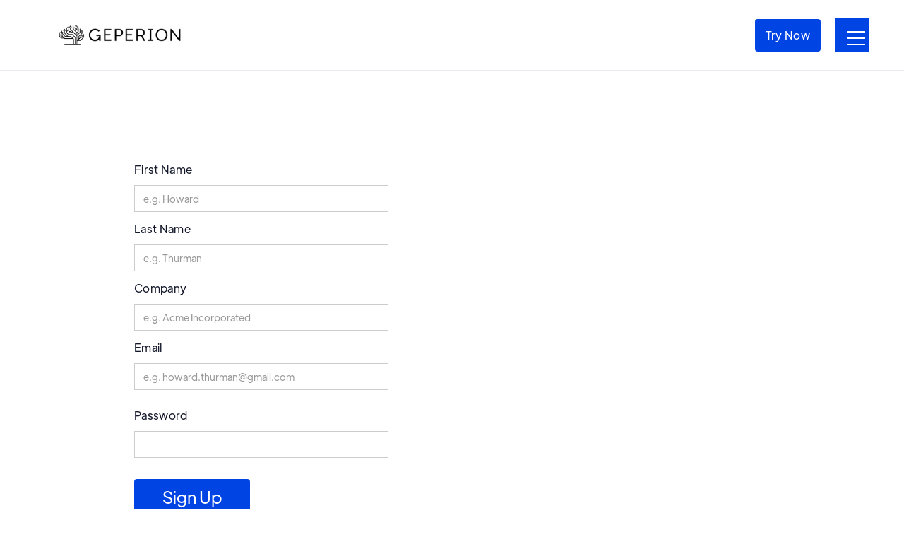

--- FILE ---
content_type: text/html; charset=utf-8
request_url: https://www.geperion.com/signup
body_size: 5352
content:
<!DOCTYPE html><!-- Last Published: Thu Oct 02 2025 13:31:40 GMT+0000 (Coordinated Universal Time) --><html data-wf-domain="www.geperion.com" data-wf-page="65e70615c5ae660669a13a99" data-wf-site="6098fbf1a538376b59237db1" lang="en"><head><meta charset="utf-8"/><title>Sign Up</title><meta content="Geperion Subscription Pricing. Chose between Professional and Enterprise Plans." name="description"/><meta content="Sign Up" property="og:title"/><meta content="Geperion Subscription Pricing. Chose between Professional and Enterprise Plans." property="og:description"/><meta content="https://cdn.prod.website-files.com/6098fbf1a538376b59237db1/62963b879520cb13aa087e0d_geperion-og.png" property="og:image"/><meta content="Sign Up" property="twitter:title"/><meta content="Geperion Subscription Pricing. Chose between Professional and Enterprise Plans." property="twitter:description"/><meta content="https://cdn.prod.website-files.com/6098fbf1a538376b59237db1/62963b879520cb13aa087e0d_geperion-og.png" property="twitter:image"/><meta property="og:type" content="website"/><meta content="summary_large_image" name="twitter:card"/><meta content="width=device-width, initial-scale=1" name="viewport"/><link href="https://cdn.prod.website-files.com/6098fbf1a538376b59237db1/css/geperion.webflow.shared.2fa817143.min.css" rel="stylesheet" type="text/css"/><link href="https://fonts.googleapis.com" rel="preconnect"/><link href="https://fonts.gstatic.com" rel="preconnect" crossorigin="anonymous"/><script src="https://ajax.googleapis.com/ajax/libs/webfont/1.6.26/webfont.js" type="text/javascript"></script><script type="text/javascript">WebFont.load({  google: {    families: ["Plus Jakarta Sans:200,300,regular,500,600,700,800"]  }});</script><script type="text/javascript">!function(o,c){var n=c.documentElement,t=" w-mod-";n.className+=t+"js",("ontouchstart"in o||o.DocumentTouch&&c instanceof DocumentTouch)&&(n.className+=t+"touch")}(window,document);</script><link href="https://cdn.prod.website-files.com/6098fbf1a538376b59237db1/60bf87ba681c5f44a5094243_32x32.ico" rel="shortcut icon" type="image/x-icon"/><link href="https://cdn.prod.website-files.com/6098fbf1a538376b59237db1/629628038095441deb119c40_Geperion-webclip-256x256.png" rel="apple-touch-icon"/><script src="https://www.google.com/recaptcha/api.js" type="text/javascript"></script><script>
   // Get the URL from the browser without query parameters and fragments
   const urlPath = window.location.origin + window.location.pathname;

   // Check for the meta og:url tag
   const ogURL = document.querySelector('meta[property="og:url"]');

   // Add the meta og:url tag if not found
   if (!ogURL) {
     const meta = document.createElement('meta');
     meta.setAttribute('property', 'og:url');
     meta.setAttribute('content', urlPath);
     document.head.appendChild(meta);
   } else {
     // If the og:url meta tag already exists, update its content
     ogURL.setAttribute('content', urlPath);
   }
</script>

<!-- Google Tag Manager -->
<script>

 
        (function(w,d,s,l,i){w[l]=w[l]||[];w[l].push({'gtm.start':
new Date().getTime(),event:'gtm.js'});var f=d.getElementsByTagName(s)[0],
j=d.createElement(s),dl=l!='dataLayer'?'&l='+l:'';j.async=true;j.src=
'https://www.googletagmanager.com/gtm.js?id='+i+dl;f.parentNode.insertBefore(j,f);
})(window,document,'script','dataLayer','GTM-K3DR2WM');
</script>
<!-- End Google Tag Manager -->

<style>
  .w-webflow-badge{display:none !important;}
</style>

<!-- Memberstack webflow package -->
<script data-memberstack-app="app_clbf3fmn700730ui57y0nbnwz" src="https://static.memberstack.com/scripts/v1/memberstack.js" type="text/javascript"></script>

<!--<meta property="og:title" content="CONTENT GENERAL"/>
<meta property="og:type" content="website GENERAL" />
<meta property="og:image" content="" />
<meta property="og:url" content="URL GENERAL" />
<meta property="og:description" content=""/>
-->
<link rel="canonical" href="https://www.geperion.com/signup" /><script type="text/javascript">window.__WEBFLOW_CURRENCY_SETTINGS = {"currencyCode":"USD","symbol":"$","decimal":".","fractionDigits":2,"group":",","template":"{{wf {\"path\":\"symbol\",\"type\":\"PlainText\"} }} {{wf {\"path\":\"amount\",\"type\":\"CommercePrice\"} }} {{wf {\"path\":\"currencyCode\",\"type\":\"PlainText\"} }}","hideDecimalForWholeNumbers":false};</script></head><body><div class="page-wrapper"><div data-animation="over-right" class="header w-nav" data-easing2="ease-out-quad" data-easing="ease-out-quad" data-collapse="all" data-w-id="58db7844-5919-d71b-dd74-2323ed8dffe9" role="banner" data-no-scroll="1" data-duration="500"><div class="imagesection_geperionplatform w-container"><div class="header-wrapper"><div class="split-content header-right"><a href="/" class="brand w-nav-brand"><img class="header-logo" src="https://cdn.prod.website-files.com/6098fbf1a538376b59237db1/64940de60b8c7fdabeaac30d_Giperion-logo-big.png" width="179" height="40" alt="geperion" sizes="179px" title="Geperion" srcset="https://cdn.prod.website-files.com/6098fbf1a538376b59237db1/64940de60b8c7fdabeaac30d_Giperion-logo-big-p-500.png 500w, https://cdn.prod.website-files.com/6098fbf1a538376b59237db1/64940de60b8c7fdabeaac30d_Giperion-logo-big-p-800.png 800w, https://cdn.prod.website-files.com/6098fbf1a538376b59237db1/64940de60b8c7fdabeaac30d_Giperion-logo-big.png 1433w"/></a></div><nav role="navigation" class="nav-menu w-nav-menu"><ul role="list" class="header-navigation"><li id="AboutUsMenu" class="nav-item-wrapper"><a id="AboutUsMenuLink" href="/about-us" class="nav-link">About Us</a></li><li id="FeatureMenu" class="nav-item-wrapper"><a id="InverstorsMenu" href="/features" class="nav-link">Platform Features</a></li><li id="InvestorsMenu" class="nav-item-wrapper"><a id="InvestorsMenuLink" href="/contact-us-investors" class="nav-link">For Investors</a></li><li id="ForMarketingExperts" class="nav-item-wrapper"><a id="ForMarketingExpertsLink" href="/platform-for-marketing-experts" class="nav-link w-nav-link">For Marketing Experts</a></li><li id="GetPairedMenu" class="nav-item-wrapper"><a id="GetPairedMenuLink" href="/connect-with-marketing-experts" class="nav-link w-nav-link">Connect with Experts</a></li><li id="ContactUsMenu" class="nav-item-wrapper"><a id="ContactsUsMenuLink" href="/contact" class="nav-link">Contact Us</a></li><li id="Eta2RsalMenuWrapper4" class="nav-item-wrapper"><a id="PricingETAMenu" href="/pricing" class="nav-link">Pricing</a></li></ul></nav><div class="container-6 w-container"></div><a href="/pricing" class="sign-up-button-header w-button">Try Now</a><div class="split-content header-left"><div class="menu-button w-nav-button"><div class="menu-button-wrapper"><div class="menu-button-icon"><div class="menu-line-top"></div><div class="menu-line-middle"></div><div class="menu-line-bottom"></div></div></div></div></div></div></div></div><div class="pagesection pricing"><div class="container-medium-800px pricing"><h1 data-w-id="7f0eb03a-abb7-9b3d-3261-45137f68f714" style="-webkit-transform:translate3d(0, 20px, 0) scale3d(0.95, 0.95, 1) rotateX(0) rotateY(0) rotateZ(0) skew(0, 0);-moz-transform:translate3d(0, 20px, 0) scale3d(0.95, 0.95, 1) rotateX(0) rotateY(0) rotateZ(0) skew(0, 0);-ms-transform:translate3d(0, 20px, 0) scale3d(0.95, 0.95, 1) rotateX(0) rotateY(0) rotateZ(0) skew(0, 0);transform:translate3d(0, 20px, 0) scale3d(0.95, 0.95, 1) rotateX(0) rotateY(0) rotateZ(0) skew(0, 0);opacity:0" class="title-pricing pricing">Sign Up</h1></div><div class="w-container"><div class="form-wrapper-2"><div class="w-form"><form id="wf-form-signup" name="wf-form-signup" data-name="signup" method="get" data-ms-form="signup" data-wf-page-id="65e70615c5ae660669a13a99" data-wf-element-id="f45415d9-5a99-ba41-b3b0-9fce6947967d"><div><div><label for="First-Name">First Name</label><input class="w-input" maxlength="256" name="First-Name" data-name="First Name" placeholder="e.g. Howard" type="text" id="First-Name" data-ms-member="first-name" required=""/></div></div><label for="Last-Name">Last Name</label><input class="w-input" maxlength="256" name="Last-Name" data-name="Last Name" placeholder="e.g. Thurman" type="text" id="Last-Name" data-ms-member="last-name" required=""/><label for="Company">Company</label><input class="w-input" maxlength="256" name="Company" data-name="Company" placeholder="e.g. Acme Incorporated" type="text" id="Company" data-ms-member="company"/><div class="text-field-wrapper"><label for="Email">Email</label><input class="w-input" maxlength="256" name="Email" data-name="Email" placeholder="e.g. howard.thurman@gmail.com" type="email" id="Email" data-ms-member="email" required=""/></div><div><label for="Password">Password</label><input data-show="true" class="w-input" maxlength="256" name="Password" data-name="Password" placeholder="" type="password" id="Password" data-ms-member="password" required=""/></div><input type="submit" data-wait="Please wait..." id="sign-up-purchase" class="blue-button w-button" value="Sign Up"/></form><div class="w-form-done"><div>Thank you! Your submission has been received!</div></div><div class="w-form-fail"><div>Oops! Something went wrong while submitting the form.</div></div></div><div><div>Already have an account? <a href="/account/login">Log in</a></div></div></div></div></div><div class="imagesection_geperionplatform w-container"><div class="divider"></div></div><footer id="GeperionPlatformFooter" class="footer"><div class="imagesection_geperionplatform mobilelandscapefooter w-container"><div class="content-top footer-content-top"><div class="split-content left-footer-content-top"><a href="/" class="footer-logo-container w-inline-block"><img src="https://cdn.prod.website-files.com/6098fbf1a538376b59237db1/64940de60b8c7fdabeaac30d_Giperion-logo-big.png" tilte="Geperion" alt="geperion" width="170" height="46" sizes="(max-width: 767px) 83vw, (max-width: 991px) 30vw, 300px" srcset="https://cdn.prod.website-files.com/6098fbf1a538376b59237db1/64940de60b8c7fdabeaac30d_Giperion-logo-big-p-500.png 500w, https://cdn.prod.website-files.com/6098fbf1a538376b59237db1/64940de60b8c7fdabeaac30d_Giperion-logo-big-p-800.png 800w, https://cdn.prod.website-files.com/6098fbf1a538376b59237db1/64940de60b8c7fdabeaac30d_Giperion-logo-big.png 1433w" class="footer-logo"/></a></div><div data-w-id="5ac36a6a-f148-8418-fce2-0557f4dd2672" class="footer-newsletter-wrapper"><div class="footer-newsletter-content-top"><h2 class="title footer-nav-title newsletter">Subscribe to our newsletter</h2><p class="paragraph-small footer-newsletter">The latest news, articles, and resources, sent to your inbox.</p></div><div id="Footer-Newsletter-Form" class="footer-newsletter-form-block w-form"><form id="wf-form-Footer-Newsletter-Form" name="wf-form-Footer-Newsletter-Form" data-name="Footer Newsletter Form" method="get" class="footer-newsletter-form" data-wf-page-id="65e70615c5ae660669a13a99" data-wf-element-id="ef5dd7ac-77f3-2085-f3fd-eca7ce9a66ed"><div data-sitekey="6LfGEospAAAAALWf1bURfmdBHUX1e3wGkgfBUUM5" class="w-form-formrecaptcha recaptcha-2 g-recaptcha g-recaptcha-error g-recaptcha-disabled"></div><input class="input footer-newsletter w-input" maxlength="256" name="newsletteremail" data-name="newsletteremail" placeholder="Enter your work email" type="email" id="newsletteremail"/><input type="submit" data-wait="Please wait..." class="blue-button small footer-newsletter w-button" value="Subscribe"/></form><div class="success-message w-form-done"><div id="SignUpSuccessMessage">Please check your inbox to confirm your subscription</div></div><div class="error-message w-form-fail"><div>Oops! Something went wrong.</div></div></div></div><div class="div-block"><a href="/blog" class="blog-in-the-footer w-inline-block"><div class="text-block-41">Geperion Blog</div></a><div id="Contact-Us-Footer" class="text-block-8"><strong>Contact us</strong></div><a href="tel:+1954-883-9759" class="w-inline-block"><div class="text-block-9">USA +1 954-883-9759</div></a><a href="mailto:info@geperion.com" class="footereamail w-inline-block"><div class="text-block-9">info@geperion.com</div></a><div class="text-block-10">Geperion Inc.<br/>5645 Coral Ridge Dr #211<br/>Coral Springs, FL 33076 <br/>USA</div></div></div><div class="footer-content-bottom"><div data-w-id="6527b0d8-a18f-b33c-7c5f-3a7ea8410f57" class="paragraph-small small-print">Copyright © Geperion  2025 | <a href="/privacy-policy" class="link-9">Privacy Policy</a> | <a href="/terms-of-use" class="link-10">Terms &amp; Conditions</a></div></div></div></footer></div><div style="display:flex;opacity:1" class="loader-wrapper"><div style="-webkit-transform:translate3d(-100%, 0, 0) scale3d(1, 1, 1) rotateX(0) rotateY(0) rotateZ(0) skew(0, 0);-moz-transform:translate3d(-100%, 0, 0) scale3d(1, 1, 1) rotateX(0) rotateY(0) rotateZ(0) skew(0, 0);-ms-transform:translate3d(-100%, 0, 0) scale3d(1, 1, 1) rotateX(0) rotateY(0) rotateZ(0) skew(0, 0);transform:translate3d(-100%, 0, 0) scale3d(1, 1, 1) rotateX(0) rotateY(0) rotateZ(0) skew(0, 0)" class="loader"></div></div><script src="https://d3e54v103j8qbb.cloudfront.net/js/jquery-3.5.1.min.dc5e7f18c8.js?site=6098fbf1a538376b59237db1" type="text/javascript" integrity="sha256-9/aliU8dGd2tb6OSsuzixeV4y/faTqgFtohetphbbj0=" crossorigin="anonymous"></script><script src="https://cdn.prod.website-files.com/6098fbf1a538376b59237db1/js/webflow.schunk.1a807f015b216e46.js" type="text/javascript"></script><script src="https://cdn.prod.website-files.com/6098fbf1a538376b59237db1/js/webflow.schunk.d797a5be8fbf46bd.js" type="text/javascript"></script><script src="https://cdn.prod.website-files.com/6098fbf1a538376b59237db1/js/webflow.bdaaf4c3.0ec1f1a750b5d33a.js" type="text/javascript"></script><!-- Google Tag Manager (noscript) -->
<noscript><iframe src="https://www.googletagmanager.com/ns.html?id=GTM-K3DR2WM"
height="0" width="0" style="display:none;visibility:hidden"></iframe></noscript>
<!-- End Google Tag Manager (noscript) -->

<!--Start of Tawk.to Script-->
<script type="text/javascript">
var Tawk_API=Tawk_API||{}, Tawk_LoadStart=new Date();
(function(){
var s1=document.createElement("script"),s0=document.getElementsByTagName("script")[0];
s1.async=true;
s1.src='https://embed.tawk.to/64be742394cf5d49dc6613ff/1h63vbar3';
s1.charset='UTF-8';
s1.setAttribute('crossorigin','*');
s0.parentNode.insertBefore(s1,s0);
})();
</script>
<!--End of Tawk.to Script-->

<script>
$(document).ready(function(){

    try {
 if (window.location.href.indexOf("eta2rsa") > -1) {
      document.getElementById("GeneralPageNavBarBtn").style.display = "none";
  //document.getElementById("Eta2RsaNavBarBtn").style.display = "block";
  var tags = document.querySelectorAll('[id*=GeneralMenu]')
for (var i = 0; i < tags.length; i++) {
 tags.item(i).style.display = "none"; 
}
    }
 else
 {document.getElementById("Eta2RsaNavBarBtn").style.display = "none";
 
   var tags = document.querySelectorAll('[id*=Eta2RsalMenu]')
for (var i = 0; i < tags.length; i++) {
 tags.item(i).style.display = "none"; 
}
 }
}
catch(err) {
 console.log("!");
}
 

})
</script>
<script type="application/ld+json">
[
{
      "@context": "https://schema.org",
      "@type": "Product",
      "image": "https://assets.website-files.com/6098fbf1a538376b59237db1/60ba0e122067021a8fc76bca_MicrosoftTeams-image%20(5).png",
      "sku": "0",
      "description":"Take Your Campaign to the Next Level with Geperion.",
     
      "name": "Geperion Tools and Services",
     "brand": {
        "@type": "Brand",
        "name": "Geperion"
      },
      "aggregateRating": {
        "@type": "AggregateRating",
        "ratingValue": "5",
        "reviewCount": "1"
      },
      "offers": {
        "@type": "Offer",
        "url": "https://www.geperion.com/lp/keyword-research",
        "priceCurrency": "USD",
        "price": "500.00",
        "priceValidUntil": "2024-12-31",
        "availability": "https://schema.org/InStock"
      }
    }
  ]
</script></body></html>

--- FILE ---
content_type: text/html; charset=utf-8
request_url: https://www.google.com/recaptcha/api2/anchor?ar=1&k=6LfGEospAAAAALWf1bURfmdBHUX1e3wGkgfBUUM5&co=aHR0cHM6Ly93d3cuZ2VwZXJpb24uY29tOjQ0Mw..&hl=en&v=N67nZn4AqZkNcbeMu4prBgzg&size=normal&anchor-ms=20000&execute-ms=30000&cb=6696s73bemhy
body_size: 49382
content:
<!DOCTYPE HTML><html dir="ltr" lang="en"><head><meta http-equiv="Content-Type" content="text/html; charset=UTF-8">
<meta http-equiv="X-UA-Compatible" content="IE=edge">
<title>reCAPTCHA</title>
<style type="text/css">
/* cyrillic-ext */
@font-face {
  font-family: 'Roboto';
  font-style: normal;
  font-weight: 400;
  font-stretch: 100%;
  src: url(//fonts.gstatic.com/s/roboto/v48/KFO7CnqEu92Fr1ME7kSn66aGLdTylUAMa3GUBHMdazTgWw.woff2) format('woff2');
  unicode-range: U+0460-052F, U+1C80-1C8A, U+20B4, U+2DE0-2DFF, U+A640-A69F, U+FE2E-FE2F;
}
/* cyrillic */
@font-face {
  font-family: 'Roboto';
  font-style: normal;
  font-weight: 400;
  font-stretch: 100%;
  src: url(//fonts.gstatic.com/s/roboto/v48/KFO7CnqEu92Fr1ME7kSn66aGLdTylUAMa3iUBHMdazTgWw.woff2) format('woff2');
  unicode-range: U+0301, U+0400-045F, U+0490-0491, U+04B0-04B1, U+2116;
}
/* greek-ext */
@font-face {
  font-family: 'Roboto';
  font-style: normal;
  font-weight: 400;
  font-stretch: 100%;
  src: url(//fonts.gstatic.com/s/roboto/v48/KFO7CnqEu92Fr1ME7kSn66aGLdTylUAMa3CUBHMdazTgWw.woff2) format('woff2');
  unicode-range: U+1F00-1FFF;
}
/* greek */
@font-face {
  font-family: 'Roboto';
  font-style: normal;
  font-weight: 400;
  font-stretch: 100%;
  src: url(//fonts.gstatic.com/s/roboto/v48/KFO7CnqEu92Fr1ME7kSn66aGLdTylUAMa3-UBHMdazTgWw.woff2) format('woff2');
  unicode-range: U+0370-0377, U+037A-037F, U+0384-038A, U+038C, U+038E-03A1, U+03A3-03FF;
}
/* math */
@font-face {
  font-family: 'Roboto';
  font-style: normal;
  font-weight: 400;
  font-stretch: 100%;
  src: url(//fonts.gstatic.com/s/roboto/v48/KFO7CnqEu92Fr1ME7kSn66aGLdTylUAMawCUBHMdazTgWw.woff2) format('woff2');
  unicode-range: U+0302-0303, U+0305, U+0307-0308, U+0310, U+0312, U+0315, U+031A, U+0326-0327, U+032C, U+032F-0330, U+0332-0333, U+0338, U+033A, U+0346, U+034D, U+0391-03A1, U+03A3-03A9, U+03B1-03C9, U+03D1, U+03D5-03D6, U+03F0-03F1, U+03F4-03F5, U+2016-2017, U+2034-2038, U+203C, U+2040, U+2043, U+2047, U+2050, U+2057, U+205F, U+2070-2071, U+2074-208E, U+2090-209C, U+20D0-20DC, U+20E1, U+20E5-20EF, U+2100-2112, U+2114-2115, U+2117-2121, U+2123-214F, U+2190, U+2192, U+2194-21AE, U+21B0-21E5, U+21F1-21F2, U+21F4-2211, U+2213-2214, U+2216-22FF, U+2308-230B, U+2310, U+2319, U+231C-2321, U+2336-237A, U+237C, U+2395, U+239B-23B7, U+23D0, U+23DC-23E1, U+2474-2475, U+25AF, U+25B3, U+25B7, U+25BD, U+25C1, U+25CA, U+25CC, U+25FB, U+266D-266F, U+27C0-27FF, U+2900-2AFF, U+2B0E-2B11, U+2B30-2B4C, U+2BFE, U+3030, U+FF5B, U+FF5D, U+1D400-1D7FF, U+1EE00-1EEFF;
}
/* symbols */
@font-face {
  font-family: 'Roboto';
  font-style: normal;
  font-weight: 400;
  font-stretch: 100%;
  src: url(//fonts.gstatic.com/s/roboto/v48/KFO7CnqEu92Fr1ME7kSn66aGLdTylUAMaxKUBHMdazTgWw.woff2) format('woff2');
  unicode-range: U+0001-000C, U+000E-001F, U+007F-009F, U+20DD-20E0, U+20E2-20E4, U+2150-218F, U+2190, U+2192, U+2194-2199, U+21AF, U+21E6-21F0, U+21F3, U+2218-2219, U+2299, U+22C4-22C6, U+2300-243F, U+2440-244A, U+2460-24FF, U+25A0-27BF, U+2800-28FF, U+2921-2922, U+2981, U+29BF, U+29EB, U+2B00-2BFF, U+4DC0-4DFF, U+FFF9-FFFB, U+10140-1018E, U+10190-1019C, U+101A0, U+101D0-101FD, U+102E0-102FB, U+10E60-10E7E, U+1D2C0-1D2D3, U+1D2E0-1D37F, U+1F000-1F0FF, U+1F100-1F1AD, U+1F1E6-1F1FF, U+1F30D-1F30F, U+1F315, U+1F31C, U+1F31E, U+1F320-1F32C, U+1F336, U+1F378, U+1F37D, U+1F382, U+1F393-1F39F, U+1F3A7-1F3A8, U+1F3AC-1F3AF, U+1F3C2, U+1F3C4-1F3C6, U+1F3CA-1F3CE, U+1F3D4-1F3E0, U+1F3ED, U+1F3F1-1F3F3, U+1F3F5-1F3F7, U+1F408, U+1F415, U+1F41F, U+1F426, U+1F43F, U+1F441-1F442, U+1F444, U+1F446-1F449, U+1F44C-1F44E, U+1F453, U+1F46A, U+1F47D, U+1F4A3, U+1F4B0, U+1F4B3, U+1F4B9, U+1F4BB, U+1F4BF, U+1F4C8-1F4CB, U+1F4D6, U+1F4DA, U+1F4DF, U+1F4E3-1F4E6, U+1F4EA-1F4ED, U+1F4F7, U+1F4F9-1F4FB, U+1F4FD-1F4FE, U+1F503, U+1F507-1F50B, U+1F50D, U+1F512-1F513, U+1F53E-1F54A, U+1F54F-1F5FA, U+1F610, U+1F650-1F67F, U+1F687, U+1F68D, U+1F691, U+1F694, U+1F698, U+1F6AD, U+1F6B2, U+1F6B9-1F6BA, U+1F6BC, U+1F6C6-1F6CF, U+1F6D3-1F6D7, U+1F6E0-1F6EA, U+1F6F0-1F6F3, U+1F6F7-1F6FC, U+1F700-1F7FF, U+1F800-1F80B, U+1F810-1F847, U+1F850-1F859, U+1F860-1F887, U+1F890-1F8AD, U+1F8B0-1F8BB, U+1F8C0-1F8C1, U+1F900-1F90B, U+1F93B, U+1F946, U+1F984, U+1F996, U+1F9E9, U+1FA00-1FA6F, U+1FA70-1FA7C, U+1FA80-1FA89, U+1FA8F-1FAC6, U+1FACE-1FADC, U+1FADF-1FAE9, U+1FAF0-1FAF8, U+1FB00-1FBFF;
}
/* vietnamese */
@font-face {
  font-family: 'Roboto';
  font-style: normal;
  font-weight: 400;
  font-stretch: 100%;
  src: url(//fonts.gstatic.com/s/roboto/v48/KFO7CnqEu92Fr1ME7kSn66aGLdTylUAMa3OUBHMdazTgWw.woff2) format('woff2');
  unicode-range: U+0102-0103, U+0110-0111, U+0128-0129, U+0168-0169, U+01A0-01A1, U+01AF-01B0, U+0300-0301, U+0303-0304, U+0308-0309, U+0323, U+0329, U+1EA0-1EF9, U+20AB;
}
/* latin-ext */
@font-face {
  font-family: 'Roboto';
  font-style: normal;
  font-weight: 400;
  font-stretch: 100%;
  src: url(//fonts.gstatic.com/s/roboto/v48/KFO7CnqEu92Fr1ME7kSn66aGLdTylUAMa3KUBHMdazTgWw.woff2) format('woff2');
  unicode-range: U+0100-02BA, U+02BD-02C5, U+02C7-02CC, U+02CE-02D7, U+02DD-02FF, U+0304, U+0308, U+0329, U+1D00-1DBF, U+1E00-1E9F, U+1EF2-1EFF, U+2020, U+20A0-20AB, U+20AD-20C0, U+2113, U+2C60-2C7F, U+A720-A7FF;
}
/* latin */
@font-face {
  font-family: 'Roboto';
  font-style: normal;
  font-weight: 400;
  font-stretch: 100%;
  src: url(//fonts.gstatic.com/s/roboto/v48/KFO7CnqEu92Fr1ME7kSn66aGLdTylUAMa3yUBHMdazQ.woff2) format('woff2');
  unicode-range: U+0000-00FF, U+0131, U+0152-0153, U+02BB-02BC, U+02C6, U+02DA, U+02DC, U+0304, U+0308, U+0329, U+2000-206F, U+20AC, U+2122, U+2191, U+2193, U+2212, U+2215, U+FEFF, U+FFFD;
}
/* cyrillic-ext */
@font-face {
  font-family: 'Roboto';
  font-style: normal;
  font-weight: 500;
  font-stretch: 100%;
  src: url(//fonts.gstatic.com/s/roboto/v48/KFO7CnqEu92Fr1ME7kSn66aGLdTylUAMa3GUBHMdazTgWw.woff2) format('woff2');
  unicode-range: U+0460-052F, U+1C80-1C8A, U+20B4, U+2DE0-2DFF, U+A640-A69F, U+FE2E-FE2F;
}
/* cyrillic */
@font-face {
  font-family: 'Roboto';
  font-style: normal;
  font-weight: 500;
  font-stretch: 100%;
  src: url(//fonts.gstatic.com/s/roboto/v48/KFO7CnqEu92Fr1ME7kSn66aGLdTylUAMa3iUBHMdazTgWw.woff2) format('woff2');
  unicode-range: U+0301, U+0400-045F, U+0490-0491, U+04B0-04B1, U+2116;
}
/* greek-ext */
@font-face {
  font-family: 'Roboto';
  font-style: normal;
  font-weight: 500;
  font-stretch: 100%;
  src: url(//fonts.gstatic.com/s/roboto/v48/KFO7CnqEu92Fr1ME7kSn66aGLdTylUAMa3CUBHMdazTgWw.woff2) format('woff2');
  unicode-range: U+1F00-1FFF;
}
/* greek */
@font-face {
  font-family: 'Roboto';
  font-style: normal;
  font-weight: 500;
  font-stretch: 100%;
  src: url(//fonts.gstatic.com/s/roboto/v48/KFO7CnqEu92Fr1ME7kSn66aGLdTylUAMa3-UBHMdazTgWw.woff2) format('woff2');
  unicode-range: U+0370-0377, U+037A-037F, U+0384-038A, U+038C, U+038E-03A1, U+03A3-03FF;
}
/* math */
@font-face {
  font-family: 'Roboto';
  font-style: normal;
  font-weight: 500;
  font-stretch: 100%;
  src: url(//fonts.gstatic.com/s/roboto/v48/KFO7CnqEu92Fr1ME7kSn66aGLdTylUAMawCUBHMdazTgWw.woff2) format('woff2');
  unicode-range: U+0302-0303, U+0305, U+0307-0308, U+0310, U+0312, U+0315, U+031A, U+0326-0327, U+032C, U+032F-0330, U+0332-0333, U+0338, U+033A, U+0346, U+034D, U+0391-03A1, U+03A3-03A9, U+03B1-03C9, U+03D1, U+03D5-03D6, U+03F0-03F1, U+03F4-03F5, U+2016-2017, U+2034-2038, U+203C, U+2040, U+2043, U+2047, U+2050, U+2057, U+205F, U+2070-2071, U+2074-208E, U+2090-209C, U+20D0-20DC, U+20E1, U+20E5-20EF, U+2100-2112, U+2114-2115, U+2117-2121, U+2123-214F, U+2190, U+2192, U+2194-21AE, U+21B0-21E5, U+21F1-21F2, U+21F4-2211, U+2213-2214, U+2216-22FF, U+2308-230B, U+2310, U+2319, U+231C-2321, U+2336-237A, U+237C, U+2395, U+239B-23B7, U+23D0, U+23DC-23E1, U+2474-2475, U+25AF, U+25B3, U+25B7, U+25BD, U+25C1, U+25CA, U+25CC, U+25FB, U+266D-266F, U+27C0-27FF, U+2900-2AFF, U+2B0E-2B11, U+2B30-2B4C, U+2BFE, U+3030, U+FF5B, U+FF5D, U+1D400-1D7FF, U+1EE00-1EEFF;
}
/* symbols */
@font-face {
  font-family: 'Roboto';
  font-style: normal;
  font-weight: 500;
  font-stretch: 100%;
  src: url(//fonts.gstatic.com/s/roboto/v48/KFO7CnqEu92Fr1ME7kSn66aGLdTylUAMaxKUBHMdazTgWw.woff2) format('woff2');
  unicode-range: U+0001-000C, U+000E-001F, U+007F-009F, U+20DD-20E0, U+20E2-20E4, U+2150-218F, U+2190, U+2192, U+2194-2199, U+21AF, U+21E6-21F0, U+21F3, U+2218-2219, U+2299, U+22C4-22C6, U+2300-243F, U+2440-244A, U+2460-24FF, U+25A0-27BF, U+2800-28FF, U+2921-2922, U+2981, U+29BF, U+29EB, U+2B00-2BFF, U+4DC0-4DFF, U+FFF9-FFFB, U+10140-1018E, U+10190-1019C, U+101A0, U+101D0-101FD, U+102E0-102FB, U+10E60-10E7E, U+1D2C0-1D2D3, U+1D2E0-1D37F, U+1F000-1F0FF, U+1F100-1F1AD, U+1F1E6-1F1FF, U+1F30D-1F30F, U+1F315, U+1F31C, U+1F31E, U+1F320-1F32C, U+1F336, U+1F378, U+1F37D, U+1F382, U+1F393-1F39F, U+1F3A7-1F3A8, U+1F3AC-1F3AF, U+1F3C2, U+1F3C4-1F3C6, U+1F3CA-1F3CE, U+1F3D4-1F3E0, U+1F3ED, U+1F3F1-1F3F3, U+1F3F5-1F3F7, U+1F408, U+1F415, U+1F41F, U+1F426, U+1F43F, U+1F441-1F442, U+1F444, U+1F446-1F449, U+1F44C-1F44E, U+1F453, U+1F46A, U+1F47D, U+1F4A3, U+1F4B0, U+1F4B3, U+1F4B9, U+1F4BB, U+1F4BF, U+1F4C8-1F4CB, U+1F4D6, U+1F4DA, U+1F4DF, U+1F4E3-1F4E6, U+1F4EA-1F4ED, U+1F4F7, U+1F4F9-1F4FB, U+1F4FD-1F4FE, U+1F503, U+1F507-1F50B, U+1F50D, U+1F512-1F513, U+1F53E-1F54A, U+1F54F-1F5FA, U+1F610, U+1F650-1F67F, U+1F687, U+1F68D, U+1F691, U+1F694, U+1F698, U+1F6AD, U+1F6B2, U+1F6B9-1F6BA, U+1F6BC, U+1F6C6-1F6CF, U+1F6D3-1F6D7, U+1F6E0-1F6EA, U+1F6F0-1F6F3, U+1F6F7-1F6FC, U+1F700-1F7FF, U+1F800-1F80B, U+1F810-1F847, U+1F850-1F859, U+1F860-1F887, U+1F890-1F8AD, U+1F8B0-1F8BB, U+1F8C0-1F8C1, U+1F900-1F90B, U+1F93B, U+1F946, U+1F984, U+1F996, U+1F9E9, U+1FA00-1FA6F, U+1FA70-1FA7C, U+1FA80-1FA89, U+1FA8F-1FAC6, U+1FACE-1FADC, U+1FADF-1FAE9, U+1FAF0-1FAF8, U+1FB00-1FBFF;
}
/* vietnamese */
@font-face {
  font-family: 'Roboto';
  font-style: normal;
  font-weight: 500;
  font-stretch: 100%;
  src: url(//fonts.gstatic.com/s/roboto/v48/KFO7CnqEu92Fr1ME7kSn66aGLdTylUAMa3OUBHMdazTgWw.woff2) format('woff2');
  unicode-range: U+0102-0103, U+0110-0111, U+0128-0129, U+0168-0169, U+01A0-01A1, U+01AF-01B0, U+0300-0301, U+0303-0304, U+0308-0309, U+0323, U+0329, U+1EA0-1EF9, U+20AB;
}
/* latin-ext */
@font-face {
  font-family: 'Roboto';
  font-style: normal;
  font-weight: 500;
  font-stretch: 100%;
  src: url(//fonts.gstatic.com/s/roboto/v48/KFO7CnqEu92Fr1ME7kSn66aGLdTylUAMa3KUBHMdazTgWw.woff2) format('woff2');
  unicode-range: U+0100-02BA, U+02BD-02C5, U+02C7-02CC, U+02CE-02D7, U+02DD-02FF, U+0304, U+0308, U+0329, U+1D00-1DBF, U+1E00-1E9F, U+1EF2-1EFF, U+2020, U+20A0-20AB, U+20AD-20C0, U+2113, U+2C60-2C7F, U+A720-A7FF;
}
/* latin */
@font-face {
  font-family: 'Roboto';
  font-style: normal;
  font-weight: 500;
  font-stretch: 100%;
  src: url(//fonts.gstatic.com/s/roboto/v48/KFO7CnqEu92Fr1ME7kSn66aGLdTylUAMa3yUBHMdazQ.woff2) format('woff2');
  unicode-range: U+0000-00FF, U+0131, U+0152-0153, U+02BB-02BC, U+02C6, U+02DA, U+02DC, U+0304, U+0308, U+0329, U+2000-206F, U+20AC, U+2122, U+2191, U+2193, U+2212, U+2215, U+FEFF, U+FFFD;
}
/* cyrillic-ext */
@font-face {
  font-family: 'Roboto';
  font-style: normal;
  font-weight: 900;
  font-stretch: 100%;
  src: url(//fonts.gstatic.com/s/roboto/v48/KFO7CnqEu92Fr1ME7kSn66aGLdTylUAMa3GUBHMdazTgWw.woff2) format('woff2');
  unicode-range: U+0460-052F, U+1C80-1C8A, U+20B4, U+2DE0-2DFF, U+A640-A69F, U+FE2E-FE2F;
}
/* cyrillic */
@font-face {
  font-family: 'Roboto';
  font-style: normal;
  font-weight: 900;
  font-stretch: 100%;
  src: url(//fonts.gstatic.com/s/roboto/v48/KFO7CnqEu92Fr1ME7kSn66aGLdTylUAMa3iUBHMdazTgWw.woff2) format('woff2');
  unicode-range: U+0301, U+0400-045F, U+0490-0491, U+04B0-04B1, U+2116;
}
/* greek-ext */
@font-face {
  font-family: 'Roboto';
  font-style: normal;
  font-weight: 900;
  font-stretch: 100%;
  src: url(//fonts.gstatic.com/s/roboto/v48/KFO7CnqEu92Fr1ME7kSn66aGLdTylUAMa3CUBHMdazTgWw.woff2) format('woff2');
  unicode-range: U+1F00-1FFF;
}
/* greek */
@font-face {
  font-family: 'Roboto';
  font-style: normal;
  font-weight: 900;
  font-stretch: 100%;
  src: url(//fonts.gstatic.com/s/roboto/v48/KFO7CnqEu92Fr1ME7kSn66aGLdTylUAMa3-UBHMdazTgWw.woff2) format('woff2');
  unicode-range: U+0370-0377, U+037A-037F, U+0384-038A, U+038C, U+038E-03A1, U+03A3-03FF;
}
/* math */
@font-face {
  font-family: 'Roboto';
  font-style: normal;
  font-weight: 900;
  font-stretch: 100%;
  src: url(//fonts.gstatic.com/s/roboto/v48/KFO7CnqEu92Fr1ME7kSn66aGLdTylUAMawCUBHMdazTgWw.woff2) format('woff2');
  unicode-range: U+0302-0303, U+0305, U+0307-0308, U+0310, U+0312, U+0315, U+031A, U+0326-0327, U+032C, U+032F-0330, U+0332-0333, U+0338, U+033A, U+0346, U+034D, U+0391-03A1, U+03A3-03A9, U+03B1-03C9, U+03D1, U+03D5-03D6, U+03F0-03F1, U+03F4-03F5, U+2016-2017, U+2034-2038, U+203C, U+2040, U+2043, U+2047, U+2050, U+2057, U+205F, U+2070-2071, U+2074-208E, U+2090-209C, U+20D0-20DC, U+20E1, U+20E5-20EF, U+2100-2112, U+2114-2115, U+2117-2121, U+2123-214F, U+2190, U+2192, U+2194-21AE, U+21B0-21E5, U+21F1-21F2, U+21F4-2211, U+2213-2214, U+2216-22FF, U+2308-230B, U+2310, U+2319, U+231C-2321, U+2336-237A, U+237C, U+2395, U+239B-23B7, U+23D0, U+23DC-23E1, U+2474-2475, U+25AF, U+25B3, U+25B7, U+25BD, U+25C1, U+25CA, U+25CC, U+25FB, U+266D-266F, U+27C0-27FF, U+2900-2AFF, U+2B0E-2B11, U+2B30-2B4C, U+2BFE, U+3030, U+FF5B, U+FF5D, U+1D400-1D7FF, U+1EE00-1EEFF;
}
/* symbols */
@font-face {
  font-family: 'Roboto';
  font-style: normal;
  font-weight: 900;
  font-stretch: 100%;
  src: url(//fonts.gstatic.com/s/roboto/v48/KFO7CnqEu92Fr1ME7kSn66aGLdTylUAMaxKUBHMdazTgWw.woff2) format('woff2');
  unicode-range: U+0001-000C, U+000E-001F, U+007F-009F, U+20DD-20E0, U+20E2-20E4, U+2150-218F, U+2190, U+2192, U+2194-2199, U+21AF, U+21E6-21F0, U+21F3, U+2218-2219, U+2299, U+22C4-22C6, U+2300-243F, U+2440-244A, U+2460-24FF, U+25A0-27BF, U+2800-28FF, U+2921-2922, U+2981, U+29BF, U+29EB, U+2B00-2BFF, U+4DC0-4DFF, U+FFF9-FFFB, U+10140-1018E, U+10190-1019C, U+101A0, U+101D0-101FD, U+102E0-102FB, U+10E60-10E7E, U+1D2C0-1D2D3, U+1D2E0-1D37F, U+1F000-1F0FF, U+1F100-1F1AD, U+1F1E6-1F1FF, U+1F30D-1F30F, U+1F315, U+1F31C, U+1F31E, U+1F320-1F32C, U+1F336, U+1F378, U+1F37D, U+1F382, U+1F393-1F39F, U+1F3A7-1F3A8, U+1F3AC-1F3AF, U+1F3C2, U+1F3C4-1F3C6, U+1F3CA-1F3CE, U+1F3D4-1F3E0, U+1F3ED, U+1F3F1-1F3F3, U+1F3F5-1F3F7, U+1F408, U+1F415, U+1F41F, U+1F426, U+1F43F, U+1F441-1F442, U+1F444, U+1F446-1F449, U+1F44C-1F44E, U+1F453, U+1F46A, U+1F47D, U+1F4A3, U+1F4B0, U+1F4B3, U+1F4B9, U+1F4BB, U+1F4BF, U+1F4C8-1F4CB, U+1F4D6, U+1F4DA, U+1F4DF, U+1F4E3-1F4E6, U+1F4EA-1F4ED, U+1F4F7, U+1F4F9-1F4FB, U+1F4FD-1F4FE, U+1F503, U+1F507-1F50B, U+1F50D, U+1F512-1F513, U+1F53E-1F54A, U+1F54F-1F5FA, U+1F610, U+1F650-1F67F, U+1F687, U+1F68D, U+1F691, U+1F694, U+1F698, U+1F6AD, U+1F6B2, U+1F6B9-1F6BA, U+1F6BC, U+1F6C6-1F6CF, U+1F6D3-1F6D7, U+1F6E0-1F6EA, U+1F6F0-1F6F3, U+1F6F7-1F6FC, U+1F700-1F7FF, U+1F800-1F80B, U+1F810-1F847, U+1F850-1F859, U+1F860-1F887, U+1F890-1F8AD, U+1F8B0-1F8BB, U+1F8C0-1F8C1, U+1F900-1F90B, U+1F93B, U+1F946, U+1F984, U+1F996, U+1F9E9, U+1FA00-1FA6F, U+1FA70-1FA7C, U+1FA80-1FA89, U+1FA8F-1FAC6, U+1FACE-1FADC, U+1FADF-1FAE9, U+1FAF0-1FAF8, U+1FB00-1FBFF;
}
/* vietnamese */
@font-face {
  font-family: 'Roboto';
  font-style: normal;
  font-weight: 900;
  font-stretch: 100%;
  src: url(//fonts.gstatic.com/s/roboto/v48/KFO7CnqEu92Fr1ME7kSn66aGLdTylUAMa3OUBHMdazTgWw.woff2) format('woff2');
  unicode-range: U+0102-0103, U+0110-0111, U+0128-0129, U+0168-0169, U+01A0-01A1, U+01AF-01B0, U+0300-0301, U+0303-0304, U+0308-0309, U+0323, U+0329, U+1EA0-1EF9, U+20AB;
}
/* latin-ext */
@font-face {
  font-family: 'Roboto';
  font-style: normal;
  font-weight: 900;
  font-stretch: 100%;
  src: url(//fonts.gstatic.com/s/roboto/v48/KFO7CnqEu92Fr1ME7kSn66aGLdTylUAMa3KUBHMdazTgWw.woff2) format('woff2');
  unicode-range: U+0100-02BA, U+02BD-02C5, U+02C7-02CC, U+02CE-02D7, U+02DD-02FF, U+0304, U+0308, U+0329, U+1D00-1DBF, U+1E00-1E9F, U+1EF2-1EFF, U+2020, U+20A0-20AB, U+20AD-20C0, U+2113, U+2C60-2C7F, U+A720-A7FF;
}
/* latin */
@font-face {
  font-family: 'Roboto';
  font-style: normal;
  font-weight: 900;
  font-stretch: 100%;
  src: url(//fonts.gstatic.com/s/roboto/v48/KFO7CnqEu92Fr1ME7kSn66aGLdTylUAMa3yUBHMdazQ.woff2) format('woff2');
  unicode-range: U+0000-00FF, U+0131, U+0152-0153, U+02BB-02BC, U+02C6, U+02DA, U+02DC, U+0304, U+0308, U+0329, U+2000-206F, U+20AC, U+2122, U+2191, U+2193, U+2212, U+2215, U+FEFF, U+FFFD;
}

</style>
<link rel="stylesheet" type="text/css" href="https://www.gstatic.com/recaptcha/releases/N67nZn4AqZkNcbeMu4prBgzg/styles__ltr.css">
<script nonce="Y-RiaODmAF-Q9HPzVPyXJA" type="text/javascript">window['__recaptcha_api'] = 'https://www.google.com/recaptcha/api2/';</script>
<script type="text/javascript" src="https://www.gstatic.com/recaptcha/releases/N67nZn4AqZkNcbeMu4prBgzg/recaptcha__en.js" nonce="Y-RiaODmAF-Q9HPzVPyXJA">
      
    </script></head>
<body><div id="rc-anchor-alert" class="rc-anchor-alert"></div>
<input type="hidden" id="recaptcha-token" value="[base64]">
<script type="text/javascript" nonce="Y-RiaODmAF-Q9HPzVPyXJA">
      recaptcha.anchor.Main.init("[\x22ainput\x22,[\x22bgdata\x22,\x22\x22,\[base64]/[base64]/[base64]/ZyhXLGgpOnEoW04sMjEsbF0sVywwKSxoKSxmYWxzZSxmYWxzZSl9Y2F0Y2goayl7RygzNTgsVyk/[base64]/[base64]/[base64]/[base64]/[base64]/[base64]/[base64]/bmV3IEJbT10oRFswXSk6dz09Mj9uZXcgQltPXShEWzBdLERbMV0pOnc9PTM/bmV3IEJbT10oRFswXSxEWzFdLERbMl0pOnc9PTQ/[base64]/[base64]/[base64]/[base64]/[base64]\\u003d\x22,\[base64]\x22,\x22GMKYwrbDpcOcwpfDu8ONLyfCjMK3SzrCuMOkwpJSwpTDnsK1wrZgQsOSwqlQwrklwrnDjHErw4Z2TsOjwqwVMsOnw77CscOWw7w3wrjDmMODXsKEw4towrPCpSM7CcOFw4A9w4nCtnXCvWfDtTkawqVPYUzCvmrDpQ0qwqLDjsOpeBpyw5duNknClMO/w5rClyTDjCfDrAnCsMO1wq9Hw4QMw7PCjEzCucKCWMKNw4EeRFlQw68ywoROX2V/fcKMw49mwrzDqg8TwoDCq0fCi0zCrEllwpXCqsK1w7fCtgMCwop8w7xSBMOdwq3CrcOmwoTCscKAcl0Iwo7CvMKofQnDtsO/w4EBw5rDuMKUw7JibkfDqcKfIwHCg8KOwq50fzxPw7NAFMOnw5DCs8OSH1QLwr4RdsOewpdtCRpAw6ZpYXfDssKpaQ/DhmMgY8OLwrrCi8OXw53DqMOJw5lsw5nDgMKMwoxCw6LDr8Ozwo7CtsO/Rhgyw5bCkMOxw7jDvTwfCS1ww5/DvcOEBH/DkG/[base64]/DmcOidD3DhwB9wpl/w75JwpLCjsKcwrsKBMKFeT3Cgj/CmRbChhDDv2crw4/DncKyJCI2w70ZbMOKwqQ0c8OGVXh3QcOKM8OVTMOawoDCjFrCkEg+BsOeJRjCn8K6wobDr2ZMwqptKcOoI8OPw53DuwB8w6zDmG5Ww43CksKiwqDDhsOuwq3CjWPDijZXw6vCqRHCs8KDOFgRw5jDrsKLLkLCjcKZw5UkGVrDrkDCvsKhwqLCpDs/wqPCkAzCusOhw7UawoAXw43DkA0OPMK1w6jDn2sJC8OPZsKvOR7DusKGVjzCssKdw7M7wrcOIxHCjMOxwrMvdsOhwr4vQcOnVcOgCMOoPSZWw6sFwpFgw5vDl2vDvxHCosOPwpnCr8KhOsKvw6/CphnDm8OWQcOXdHUrGwIgJMKRwqDCghwJw5jCvEnCoDDCght/woLDr8KCw6dTImstw6vCrkHDnMKyJlw+w49Uf8KRw5oMwrJxw6jDlFHDgEZcw4Uzwpk5w5XDj8O0wq/Dl8KOw6EnKcKCw5/CsT7DisO8R0PCtUzCn8O9EQrCqcK5alnCuMOtwp08MDoWwp7DuHA7Y8O9ScOSwr/ClSPCmcKFScOywp/DvDNnCTXCiRvDqMKgwqdCwqjCtsOAwqLDvwDDiMKcw5TCkBQ3wq3CtQvDk8KHCwxKLDDDqsO/Rw/DscKLwpMAw6HClm8iw69YwrvCuh7CusOVw4zCjsOrMsOjP8OjEsOMAcKjw418ScOxw7rCgUhudsOuP8KvTcOhFcKQJivCqsKEwo8SREfCgQXDrcOjw6bCuRw9woV/[base64]/CnQ4nYcOGUcKJw53CtMKVwrHDqsK9UMKHw5zCigF3wpB/wr5SYFXDm2bDuEVKdBkVw5J5E8KpMcKgw5FyEcOLG8OEeBgxw5fCr8OBw7fDoFDDvjvDomwbw4BRwoENwo7CszVmwrPCqxY7A8KZw6BIw4rCpMOAw4kYwqh/OsKOchfDpkR8YsKhBj95worCn8OxPsOZPXByw7x+XcOPLMK+w6k2w6fDs8OkDjA8w4tlwq/CuiHDhMOyfsOvRiLDl8Oxw5lywr47wrLDj07DnhdswoMIdQXDlQRTFsOCwpLCol0Xw5HDjcO/[base64]/DqB7Cn8OdTWx4wqRjKUDDs8KyAMKHw4dXw4Rrw5nDvcKlw4RiwqfCrcOqw7nCr2ZcdSfCqMK4wpfDlmZOw5ZTwrnCv2RWwp7Cl2/DicK9w4VWw5XDmcOOwrMgb8OsOcOXwrbDhMKIwq1GdXAYw4dww53ChBzCmjBaSxIaFFnClsKxecKQwotfFcOne8KUaTJiRsOWBTM+wrR5w7UQR8K3fcODworCjlPChic5McKDwrXDpz0MVsK3JMOOWEFiw6/[base64]/ChsKxwoDCgcKtwojDmXYTwprCo2rCv8K1wrc+HAnDvMOKwozDusK6wrxCwqnDtBIvDjjDhgrChlsFYnLDjCEZwoPCiScmPcK8LVJFRMKBwq/CjMOuw5PDmU8dasKQK8OrGcO0w50DL8K/RMKbwqPDkljCi8OvwoxUwrfClTgBLl/[base64]/[base64]/Cu390N8KucgXDkcOvFQ7ClsKQwr/DuMKvGsKOwqXDpxnCqcOIw6fCkQ7DjG7DjcKHBsODwpokYTV8wrI+NToxw5LCp8Kyw5TCjcKGwoHDhcKDwqFIZsOqw4vClMOIw788Q3LDpXIyIHEQw60RwplrwoHCsFjDu0IHPjHDmMKDfwjCgjHDicK4Dz3Cv8KBw6/Cq8KAAl80BFJoBsK/[base64]/[base64]/[base64]/Cj8KnwpXCjcO1I8OFwqBEwrgFfMO6wpzCgER8ZcKaNMKswpYkJW3DmU/DhVXDkgrDgMK1w6xYw4vDvcO6w5V7CjXCvQbDlRpgw5QFLH3Di1rDoMKjwpVvLmADw7XCqMKRw7/CpsKtKgcjwpkSwrtQXCcNbsKXCTXDvcO2w7rCmcKpwrTDt8OxwqXClh7ClsOKNCLCsCMKEEpGwr3ClMOsLMKcHcKsLmHDnsKOw7onfcKIN0t1c8K2b8K1YBHCgGLDrsKcwpHDjsOjCMKHwojDmMKLwq3DqnZzwqELw7w1LC49cBtbwpHDl3jCuFbDgA7DhB/DpHzDrgHDrsOXw7QtBGTCsmZrKMOowrkqw5XCq8KQwr0/w604JMODJ8KtwrRbHMKRwrnCu8Oqw7Zgw5l/w7wywoVvEcOwwpt5ChDCrHEfw6HDhifCjsOdwqU1JlvCjR5iwo9jw7k7ZMOKcsOIw6siw5VQw64JwptyYhHDoSzDnXzCv1Niw6fDj8Kbe8O+w6jDm8KvwpzDscKowoPDscK+w63DsMObCzF+cVRRwrnCixhLUcKfGMOOFcKYwrk/wqjDojxRwoQgwq4CwphNXUgowosXTVhsP8OAIsKnJFE0wrzCt8Oqw7XCtSAZLsKTRRjCjsKHC8K3cg7ChcOAw59PMcOhTMOzw6UwccKNLMOow5Mgwox9wpvDu8OdwrPCvxzDnMKvw7dSKsKsD8Kbe8KxFGnDvMOwYFZXVFcvw7dLwo/DisOiwrwUw6rCgTgJwqnCp8OWwqzClMO5woDCr8OzD8OGG8KecU0GaMOkM8KYLsKiw54FwqlxYi40IcKCw4xuQ8OCwrvCosOiw5UjYTPCpcKXU8Orwr7DnjrChw5Xw4wjwqZYw6kkKcKHHsKZwqsCHXnDh07CjUzCt8OcbzhmdBEcw5TDr0RsIMKCwoJCwoEmwpTDjG/[base64]/wq9+YcOCOR9eZBZhwrLChMOcMnLDgsOsw4fDrsORR3tgVSjDgMOsR8KbdX8FQG9cwoHCmjxew6nCoMO0Gww6w6zCrcKqwr5HwooFwo3CoGxqw7YlN2kVw6DDtMOawpDDqzjChiJNWsOmIMOhwpPCtcO0wqA8QiZdRFsbQMODSsK/OsOTEVHCu8KIfsKLL8Kfwp7CgEbCmRsUQEI8wo7DjsOKG1DDk8KiNmPCr8K9UB7DtgnDhHnDkgDCucKvw7wgw7nDjGtmb0PDgsODZcKBwqpObx/CusK7FAkWwoE8FCUbDhkjw5fCvMK+wrV9wpvCu8KdEcOZMsO+KTbDmcOrI8ODR8Oaw5B/BCLCpcO/OcOuI8K1wqREPCphwozDs1YmS8O2wqrCksKjwq9/w6fCsB56JzZlccKELsKhwrkJw4phP8KBdFYvwqLCjkvCtVjDoMK/wrTCj8KMwqpew6l8RsKkw4zCk8KuBG/Ck2gVwq/[base64]/Co13Co8OqfsK6w4DDjsOzw4dbw5/CkkkjGUHClMKQw6nDnyrDmsKtwpEZIsOzDcOueMK/[base64]/DusKmw7kgBcKhwq9Ow6A5wrDCvwvDvHDCvcK2w6bDk3fDncO3wrLCi3DCgcOxRMOlbTrCqmnCqn/CtMKRIUoaw47DksOrw6ZaCzxOwovDhnLDn8KDWRfCscOawqrCmsODwrfDhMKLw64UwrnCjE3Cnj/ChXnDrsKtLj/ClcKAB8ONScK6O1FowpjCuV3DhCshw6/[base64]/DlsKvfxFmPxpdwrltYSEjw6onwqwMYHvCgcKmw4pswo9ESz3CnMOWbSXCqycpwrDCqcKOdSLDgyURwq/DoMO5w7vDksKKwog9wodIE3MOKsKkw5TDpBPCsUBARCvDksOqecO8wr/DkMKvw5rDvMKHw47CpzZywqljLMKyYcOxw5/CvUAVwpctVsKsCMOEw5HCm8OtwoJHIMKwwo4bf8KFcBZBw7LChsOLwrTDvwkXR2lqZcOswqDDhCdSw5Eyf8OOwq9KbMKuw5vDv0sMwqUWwrM5wqohwpXCtmPCqcKjJi/DvkfDucO5N1/[base64]/[base64]/CtWQxesOQR8KpwoIPwovCvsOqWBMGw7zChcOUwqMKegXDi8Ozw4tVw5XDncO1HsKKCWdNwqbCvcKNw4Jwwp7ChGTDmhJXWMKpwqsfH2M5B8KsWsOSw5bDtcKJw7/Dh8Kew4RzwofCicOQHcOPJMOZbAbCssOgw75xwqcIw41AByLDpDzCqSRpJsOnF3jDn8ObAsKxe13Dh8OtHcOhWHTDhsOIawfDrj/DicOjGsK6CSHDgcKfZWhOKnNxRcOpGTkyw45PX8Krw4Z5w5bCglI4wp/Cs8Ofw7LDhMKfSMKARwISBg1vVSHDqMOHFUtVAMKVR1rDqsK8w4HDqEwxw4bCiMOoaCcbw7Y0N8KJXcK9fTPChcK0w7EvCGnDicOUd8Kcw5Ekwp3DtAvCuzvDvFhJw5kzwqbDiMK2wrgJKnvDuMO9wpbDnjRew6TDucK/E8KIw77DihzDlMOAwrLCqMK+wr7Do8OPwrLDhXnCg8Otw71MbDpDwpLDvcOEw6DDtSQ5Jx3Co2FOYcKALMOCw7jDp8Kww71/wrkRL8OwTAXCrAnDklDCvcKhMsOCw69BE8K6WsOCwrzDq8OHG8O2WsKlw6rDu2wOIsKMYzzCmkzDklDDu0Jxw6AuAFfCo8KJwo7DocKoc8KTW8K4RcKWPcKZIGAEw60TflJ7woXCocOBHQ3DrMKiV8OOwqwpwp0FQsOLwpDDiMK/J8OHNAvDvsK1MyRjSWXCoXcOw5E6wqbDpMKyTsKedsKTwrBQwqA7WkhoNhPDp8OFwr3DisKjZWZ8D8OJPggTw4taQG9zP8OrR8OhDCfChB7DkwRIwrPCsmvDqA7CnUNzw6FxZTNcIcKDVsKgGz1BBhtEAMO4wo7Dr2jDvsOFw7/CiFLCi8K6w4oXP2jDv8KYLMKTL00uw68hwo/ClsKEw5bCtcKIw5Z7acOsw4FKTMOgAnxkSW7CsG7CuzvDs8Kcwp3Cq8KxwrzCkABONMOeehXDs8KGwoJuJ0TDrHfDnmHDk8K6wo/DtMOzw7x/Hk7CqhfCh0hmSMKJwoPDsDbCtkXColNwM8OpwqgAEycSE8KHw4QUw6bCqcOfw6guwrbDlj5iwqDCoBrDp8KswrddQk/CuB7DjHjCoA3DgMO5wpgPw6LCgGNYCcK5bQ3DjRVyFjXCsC/[base64]/CqMKQRDE7XiEIHMOVaMKpHMKMwpJKXF/Cl3PCugDDgsOZw4dcY03DtMO1wobCusKXwp3Cr8KOwqRnZMKQYghMw4bDiMO0Ty/DrUZNacO1PmvCo8OMwpNDDsO4wrp3w7vCh8OSHyluw7XDoMO2Z0wzw7HClw/DgmvCssO4DsOXYHRXw6HCuAXDsmHCtQFKw4cOLcKHwpjChwpmwrI5wpRyScKowpwNJDfDuzjDt8K5wpx2K8KRw5Vtw4t/woNBw7NKwqcpw4/CjsKPCFnCiHdqw7Ypw6DDql7DiQ5vw7Ncwqt4w7ErwqLDviQmScK9WsO/wr7CrMOrw69DwrzDusOlw5DDj0Ysw78Kw4/DsHDCnGrCkUHDrDrDkMOcwrPDo8KOYHBmw6x4wpvDnhHCl8KYw6/CjwJ8HgbCvMO9R2sLPMK6ODQ2wqnCuCbCt8K4SWzCocOmcsO0w5HCmsO8w4LDs8KVwp3CsWBewo4aJ8Kpw6wawoFawp7CoRfDvsKELTvCqMOPVnPDgcOEal1+FMOQcMKjwpLCqsOSw7XDgx4/LlHDtMKpwr5mw4jDg2HCuMKUw6HDosObwpUaw4DDusKsayvDuAZ+MWLDvBZqwolEJH3CoC3Cp8KtOCfDgMKCw5dEBQgEWMO8A8ONw4rDp8K6woXCg2ESY3fCiMO+BcKBwqVYZGTCjMKawrXDmCY/RR3Dk8OJQ8Kzw4rCki9iwpRMwprCp8KxdMO1wp/DnVDCjA9bw7DDgApowpbDg8KTwoLCh8KzWsO3wrfCqG/CjWXCr2Erw4PDvUrCvMKaBWARQ8O9woLDoSJ4CADDmMOuT8KQworDsRHDlMKzHcOhB0VrRcOGVMO/Ry4PWcKWBsOLwprCisKowpHDphRqw491w4TDhsO0CMKQacKEP8KEO8Ohe8Oxw5nDpmXCq0vDkS1QDcOXwp/ChMKnwoTCuMK1eMOQw4bCpWkQAA/CsnrDriZPAMKsw5jDlhLDsmIIKsK2wodbw7k1eXjChQgsVcKfw57CnsO8wp1abMKACcK6wq9fwoc4worDj8KOwowaGE3Cp8Ktw48Nwp9BM8OKUsKEw7vCviQea8O8J8Ktw5fDiMOGaBdvw47DsFzDpCXCox5kA2gDHgHDpMKqGBItwqfChWvCvkzDpsKVwr/[base64]/DhcKUFjrCmzRvwrzCkcKNw7JGw60aZMKGRBxcFFNiBMKtIcKPwpVDWg7CuMOIYXLCvcOzwrvDiMK6w64JXcKlL8OOJsOaRHEXw7wDKzjCjMKyw4QGw5odPRFIwqHDvw/DjsOcw6Yowq51E8O/HcK7wow8w7gYwr/DoSjDosKIGSNewp/DijLCnXDCokHDhnTDmg/Cp8KnwoFbacORdUdIKcKsbMKYEBpVJUDCqwzDqcOOw7jCnytIwpgqSWQiw6RLwoNEwpbDmVHCmwkaw78EHjLCkMOTw7vDgsOMPg9zW8K5JGoqwqtgRsKRecOPI8KDwpB/wpzDscKyw5RFw6ovRcKGwpTCn3vDrR1Lw7vCmcO+GsK2wqIzVnjCpiTCnsKoNsOLIMK/EQHCtko5McK4w6LCvMOzw45Pw7DDp8KFKsONDCltHMO9Eit2YX3CnsKfwoQHwrvDtCLDksKDZcKsw7ofRcKXwpLCjcKeGy7DvEbDqcKeYMOVw4HCgCzCjgs4K8OgKMKtwpnDhyLDuMK8wobCrMKlwpwLGh7Cs8ObAEVgZ8KtwpEJw6J4wo3CvU1IwpYPwr/ChgAcfn82AV/CnMOGfcK+diAHw7t0QcOJwosCaMKNwqVnw4TDoyQJf8KsSVBMfMOTMXXCpXTClcOPNBbCjjAgwqp4fBkzw67DjCTCnFwJEWMgw5fDrTdgwp0gwpU/w5h6JMKkw4HDsn3DvMO8w7TDg8OOwodlDsOZwrEow5wIwq9YZcKeDcKtw6zDh8K3wrHCmEfDv8O3woDDgsO4w4cBcEIRw6jCikbDp8OcXlh2OsODRQ4Xw4XDvMKuwoXDmTd/w4Mgw6Z3w4XDlcKaQl4fw7TDoMOaYsOww4FoHSjCssOPFBkcw7dcbcK/wqTDpgLCjU3Cu8OJF1bDiMOZw47DvcK4RlXCkcOCw70wf17CpcK8wpNcwrzCpUphYEjDnCDCmMO/aCLCq8OcNRtcH8OzMcKpC8OYw48ow7HCnSpdJMKUE8OeKsKqOMK2cBbCq2PCoGbDg8KoB8OPNcKdw7h+acKUXsKqw6tlwrFlWXo5SMO9WwjDlsKwwobDrMK/[base64]/CpDnCu8OyXj9GNMO3wqp0wovDhU1Iw7BIwp84K8OIw4gOVgbCq8K+wrFBwo0+eMOdN8KAwpBtwpsBw5Z+w4rCqQ3Dr8Opd3DDshNSw6LDkcOFw7ArAxLDjcOZw65cwoouWx/[base64]/Z8OSMyYZHRZtwonDrsOuacOVwpB/XQzCpWvCuMK+TBw0woEnGMO6OkbDsMKgSUdywozDnMOEOFZNKcKowoAMalVGWsOjbAvCtAjDt28kBl/[base64]/CncOTYsOyYMKNHcK/wqocP0AaHgtDVEzDpwzDhHXCoMKPwqjDjUfDgsOMBsKlZsOpEBgWwrYOPFsBwrY+wpjCocOBw4lcZ17DlcOnwqzDg2fDsMK2wqJtaMKjwpwqQ8KfQnvDt1Z0wqF+FUrDpDrDjR/[base64]/ChMO8w4Umw5bCssOuwq0qZsOmR1LDiCsdfmTDnTTDmsOdwqdLwpYJJSVFwojCiBZLXlZXRMOqw5nCiz7DgsORIMOvFxZvV1jCmgLCjMOCw7/Crx/[base64]/CvBBXKXTDr8Ovw6zDisO4w4zCtcO0wq3DrT3CiWs+w5REw5DDr8KcwpfDo8KQwqjCkBHDosOpL1J7TS9Fw6TDmwnDisK+UMOYHsKhw7bCkcOqGMKGw6XChhLDqsORacO0ET7DknNPwo9fwppPScOFwobCnzQ4wq17FS92woPCuzHCiMOMasKwwr/Duzp3WB3Dl2VTUnbDim1Qw4Qnc8KcwqVwYsK6wpQTwq8HG8KiGsKKw7vDuMKWwpsMISrDv1zCl0swWkA9w7YRwpLCjcKtw7o3c8KMw6HCtyXCowjDkEfCu8Kawp1Gw7jCnMOdPsONWcOKwoMpwr5gBh3CtcKkwrnDl8OQSH/DicKBw6rDoh0ywrI+w70kwoJaUHQUw4PDp8K0DxJWw4JbRSdeO8KUXsO0wrUmTG3DpcK/aXrCv0QjLMO/[base64]/[base64]/[base64]/CnxgvwosaVcKMa8OQwr7Ck1JMeMKKJ8OtwpRKw4pPw6Y+w7nDoFEqwq51PBgaLMO2SsOswp/DpVAWQcOMEnRRAkYCElsZwrvCpcKXw5lrw6kPZDESYcKFw4h3wrUswpvCpgt7w4/CsEUxw7rCmDodLQ0OWi9YQThmw5EyXcKxbsKjIR7DoRvCscK6w7EKYhXDgQBPwrTCpsKBwrLCrcKTwpvDlcObw7cMw53CmzPCk8KEYcOpwqJzw7Rxw6sJAMOzD2HDlA8ww6jCr8O+Gn/CpkVZwpgfMMOBw4fDuErCh8KiZivDnsKaYCPDiMO/FBvCnDrDpmYGYsKCw6R9w4rDjS3CnsKDwobDosKgRcOawrZmwq3DhcOmwrsBw5LChsKvWcOGw7M2d8OMcERQw6PCmMOnwoMbE1/DpFnDtDcUfHtEw4DCtsOmwo3CmMKvUsKpw7nDnEB8EMKDwq4gwqDCpcK0KjPDvcKNw5bCow4dw6TCohQpwqMGJsKjw4R5IcOAaMK6KMOOZsOgw5zDjD/CmcOpSio2FEHDrMOsfcKUVFk6QjgmwpxQwqV/W8Orw7kQURNFYsOaa8OWw5PDhHbCoMODwpXDqCfCoBDCvsKKX8Obwqp2cMKDdMK1bzPDq8OAwpHDh3kfwoHDk8KAQizCosKQwrDCszHDhMKCY2MSw7dnKcKKwpQqw6zCoRrCnzkOcsK/wociJsO3b1LCiz9ww7XCu8OTOsKIwqHCtGXDusOXNAXChGPDk8OmEsOmdsK/[base64]/CsyXCmcOtwosxwrbDknPCicOaf8OEPFzCl8OEKcK8dMOow5srwqlkw40ePVTChxPDmTHCssONUnJzCg/[base64]/Cn0TCrxkwDsOISsKawqcnSXfDmMKIEMKKwobCjj91w5TDkMOsIDUmwqsgT8Kgw6JZw5LDpgLDknTDp1DDiAMzw7FiJDHCh3vDmMKTw5NEKirDm8KUNQASwrHChsKtwoLDiEt/S8Obw7dzw6QtYMOqCMOSGsOqw5guacOLDMKvEMOYw4TCh8K5ezk0aSB1JChAwplDwqPDgcKtZMObTQzDhsKLQmM+WsKAPMO5w7fCk8KwNTR9w6fCqS/DhWLCo8O8wo3DhhpDw4kgKyDCu2PDh8KOwoEnFSliBh/DnFXChS7Cm8KZQsO1wo/[base64]/[base64]/bsKmwpDDhMOHUHROCTnCgsONTCHConjCnCsUw5ZtPsO/wqNJw6zClVxCw7/[base64]/LH3DgcKpfsKQwo9/wr/[base64]/DgiopARkJwp4KFBIzfi/ClcOSOMKvCkxsBT7DqcKmOETDrcKhKmLDuMONesOSwrMLw6MmSD3Dv8KVwpvCv8KTw7zDssK5wrHCgsOSwrnDh8OAE8ObMAjDrGLDj8O+VMOiwq8LDSlTNA7DuhMPW2LCkCgrw6g7eFV/KcOHwr3Cv8OhwrzCh0rDrWHCqFVgWsOAeMK3wqJ/PW/Dmmpuw4UwwqjCqjhiwoPCtirClVIPXxTDgQ7DjSRew6EuJ8KRLMKTBWfDvMOJwrnCs8KmwqPDqcO4HcKseMO3wrphwp/Dq8KVwoxZwpzDgsKUTFnCiBF1wq3DrAvCvU/Dl8KowqEawqjCvi7CtglcN8OMwq/Ch8O2PhnCjMOFwpFLw47Crh/CjcOebsOdw67DgcOmwrkIBcOsBMO3w7zDqBjCi8Okwr3CikzDmjomJ8O8W8KwWsKxwpIYwqzDu3M4FsOrwpvCu1YjSMOqwqHDjcOlCcKnw6vDmcOEw7pXampxwokVJMOzw4bDmj0SwqrDnGHCthnDkMKYw6g9TsKSwr1iKDNFw6PDjF1/SXc/U8KMU8OzKBPDjFbCgHsDJCUPw6rCplYKMcKtHMOzZjjDuVVQLsKqwrARbMOHw6ZeYMO1woLCtUY1BHk0FAkpO8KkwrLDucK7RsKpw6d+w4/CvSPChiZIw6LCk3rCj8KrwrY2wofDr2DCiGRgwqE9w4rDsgsswpl6w6LClk/CuzpzMCR6GTsnworCqcKIHsKjJ2MUQ8Opw5zCn8Omw7TDrcOGwogXfnrDhwAXwoMpRsOcwofCnGfDq8KCw4o/w6TCjsKscz/[base64]/woMDAUprw6Bow6c8w6DCmFZwX2TCujfDvzdpBCIzKcO1WTg5wrtuVyVYQj3DvgIrwovDpsKjw5wMNwPDiW8KwpsAw5LCn39pU8K8citjwptCPcOvw4oKwpDDkx8bw7fDocO+A0PDty/CpT9OwrQCU8Kcwp8vw77CpsOdw7XDuyNHeMODSMOOaXbCuS/[base64]/[base64]/[base64]/Cs8OXwqHDi8KrHMOaAA8swq9xPWnDkcOLwpNDw4fDilXDomnCp8O7U8OPw7kfw7x4WHLCqGHCgStRaQDCnF/[base64]/[base64]/DnsOeADXDkMOGw6gLJRTDkMO9SMOWR0nCuUrCkcOhPnwBX8K/EMKeXwcULcO9N8OgbcOyAcOcAyozJkFyX8OHOFshIATCoFAvw6MHZAsfHsO7Xz7DoHdnwroow59XSSlxwp/CnMOzaERFw4pZw51UwpbDhwDDo07DhcOcdhjCqlXCpsOUGsKPwpAjf8KtDj3Dm8KBw57Dg2fDmXvDqTkpwqXCkBrDnsOJfcOODDd4QHTCusKWwpd1w7V/wo9+w5PDosKwS8Ktb8KiwoFXXTVzC8OTTnQLwo0EP04Ywo82wqxzbgQfEyZowprDpDrDq3TDq8Olwpg4w4XClzLDr8OPa1PDmm5QwpTCoBZ5RxPDhCpjw7vDv3sawqLCvsOWw63ColzCkhjDmFJnSiI4w6/CsTAxwpDCv8Oaw5nDlHUWw7wPKwfDkDsGwrLCqsOcahPDisOecQ7CgzjCrMOdw5LChcKEwofDksOXUFDCpsKvASsyJsK/[base64]/DuMOpw7gow7QFbSLCnsKuwpXDgcOCwq7CoG7Dg8KOw54/wrjCu8Kxw4ZqH3rDssKqbcK+G8KITMKdMcOtaMKTcQ9bSzbCpWvCv8OHYUrCpsO6w7bCu8ONw5DCuAfClgoKw6XDmHdtXX/DpGNnw4/DvHzCiAZfR1HDqAxxC8K3w48Je3HCncOud8O3wqDCpMKOworCmsO5wo0OwoEAwrfCtBgoBE0hB8KQwrFgwoVYwrUDwo/[base64]/CrMO8wpdvw7rDkcOaGsObwpgLwqnChD1VwqfDjm3ChglCw6dowoNPZcO4ScOqX8K3w45Ewo/ClVRlw6nDsR5Hw4kRw797IsOewpMJHcK7D8Osw4JaAsOcfDfCo1TDkcKmw6gGX8OmwprCgW/Di8Kyc8OlC8Ofwqo9BQRSwrgwwr/CrMOmwolfw6RtEzcMPRnCr8KubMKbw6PCnMKdw4R9wqYiG8KTNlnCssKCw4HCtMOlwqQwHMKnczLCu8K4wp/DpFZ+HsKeKXbDkXnCuMKuB2Qjw4FhHcOqwo7CiX1yLGtqworCixTDkMKNw7bCmDnCgMOeHDvDsWIbw7Rbw6nCrE7DtMOFwq7CrcK6U2gjJcO3SCIYw7bDl8K/TS4xw6dKwpDCr8KeOGsTBsKVwrMNP8OcHHwpwp/DgMKawq02V8OSYMKRwpIOw70FQ8Ozw4QywpnCg8OyHEPDrsKgw4ZGwoFvw5LDvsKDK1YYK8OeGcKlMXbDq0PDucKmwqlAwqlcwp/Ci2g1NUXCnsKqwqHDocKPw6XCoT8pGUQbw5QEw6jCsGleUF/Cv2PCoMOXw4zDr23CvMOgPz3Dj8KJe0jDrMOTw4haYcO3w43DgRDDs8OSb8KWZsKJw4bDrRLClcORc8KMw5/DiBJsw45MdMOrwpbDn2QAwp06wqDCk0TDtikNw4DCj2LDpgAWC8KpORPCr3Z5PcOaIHshNsKbFsKdFFPCswXDr8OzbEQIw69Cw6JEN8KewrTDt8KbZyLClsOdw5Ffw6oJw5wlQhTCrsKkwrk/woTCtADDoyPDosOUG8KmEgZAUm9Vw7bDkk8Tw4PDn8OXwrfDpTIWMWPCnMKkHsKUwrkdXV4FEMOmDsOcKB9Nam7DlcKoY31uwqxDw6wUX8Kiwo/Dv8OpTMKrw7cMRsKZwoDChU7CrRZfZA9eA8O0wqgew4wrOkpLw6HCv2rCk8O7L8OHWjfClMKew78cw4k3WsOjKHzDp3fCnsOgwoF/asKnR3kqwpvCjMO+w5hPw5bDh8K8ccODExRNwqApO39/woNxwpzCsljDijHCs8KswqfDoMKwZjXDnsK+SHxHw7rDtGVQwqpvHQ9uw4DDtsOxw4bDq8KhRMKEwrjCpMOpfsOgDsO3G8O3w6kpR8OTb8KXLcO+QHnDqE/DklvCvsOYYBHCjMK5JlrDrcO4ScKWRcKaQ8KkwofDjC3CuMOnwooVCcKNTMOeBWYyfcOow7PCncKSw5wDwqLDmT3DhcOHNQ/[base64]/[base64]/CmnRRwqzDhsKbwrPCksKZbidWOCRlKUE+UHTDv8O0KgYAw5bDhBPDtMK5HH5ywokRwqtCwpfCo8Kow7ZcJXhJHMOFSXI3w7UncsKcZDPDqsOvw4dowrTDocOJScKSwq/CtW7ChmNHwqLDv8OJw5nDjE/Dl8OnwpvDvcOOEsKHOcKzMsKswpfDlcOPBsKHw7HCncOfwpQldBPDqn/DjkZuw4dyE8OLwqBaMMOow6cvdcKYBMOtwogGw6A4ewnCmsKsaTfDtBvCoBDCkcOoM8OUwqlIwqrDhhdpDREuwpN4wqouNMKxQ1DCvTBMa2vDg8K5wplTUcKhbcKawpkyTsOmw51eGzg/w4PDkcKfMmfChcOIw5rDucOtcyhVw7dnFDB3DynCrDVxdkNbwrDDo2I8fHxCFMOCwrvCrcOawpXDuSUgHjzCisOPPcKAR8Kcw7fCoToXw6BFd1PCnlE/wonCpicYw7/[base64]/TcOracOaw7nDjE5Cwq3DmT4QBn3Cpz8Qw5gmw6jDshk5wpw2ZCnDjcO+wp/[base64]/w7NHNko0bMOcVEfCtsOZAg/Dv8Onw5NSwp4SFMOqw74+RcOtRjVlBsOqwrDDqi9Kw57CqTLDvUDCn3DDrsOjwqo+w7rCixnDvAR0w7cuwqDDhsO/wqUgbFHDisKqbz98b1JIw7RIFXvCp8OAU8KFCU9DwotFwpVPZsKPV8OVwoTDqMKCw5nCvXwAdcOJPCPDgjldPxJawrh4X0Ywf8KqLGljR3VOXkcFQAAzSsOzPgUGwrbDvA/Ct8Kxw58gw5TDgjHDnm1ZXMKYw7HCo2IqUsK4FmLDhsOpwqMQwovCk3Esw5TCj8OAw7PCoMKCYcK6wpbCm25uDcOZw4tqwp1bw79II3IXPGQSMsKcwr/DpcO4EcOww7PCgG1ew5PClkYKwqxmw6kyw5sKFsOtDMOAwpk4ScOGwoAwS2hUwpslLGUWw5RbEMK9woTDiQzCjsK4wrHClW/CugzDl8K5YMOzPsO1wowYwo1WCcKUwpRUXcKuwoh1w4vDuCHCoDlzcUbDlCYaW8KkwobDsMK+bWHDvQVfwrBmwo0Swp7CnUgqaFbCoMOVwrIwwqDCoMKsw5hiaFdhwpfDoMOVwr7DmcKhwos1bcKYw5HDn8KNQ8OGI8OAAT1bC8O8w6LCtl44wqHDtHQjw61/wpHCsGZlMMKMAMKvGMKWa8OUw5sDCsOcGSTDosOgLsOiwoYsWHjDu8KAw4jDsyHDkFYLTXR3RG4Lwp/[base64]/DikHCs3XCqlPCg0vDm8Ohw6szwrYIw6AySUbCkjvDjA3DlsKWVh9dKMOyU2dhbh7DnT1uCA/[base64]/DnDDDl8OkCMOoIcOWSWpXw6A7XcKTKcOMLcKfw7rDpSPDjMKyw5QoDcOfJwbDnm1XwoEPY8K4FgBaN8OOwqp5D1bCo2rCiCDCh1TDlnNQwqBXw5nDvgbDlwYLwpUvw6vDszrCosO/[base64]/CrUjDocOyVQsUB0rCoitWwo46IsKNwrXDtBF+w4NHwqXDjV3Cv1LCoB3DjcKew5JBCcKYM8K4w6xewpTDuDnDhMK5w7fDk8OgMcK1XcOkPRwRwpbCpCLCnDPClUdzw4Nbw7fCmsOMw7FbMcKIUcOIw6/DosKDUMKUwpfChXDCukfDuxfCv2wqw7dRV8K5w7MhaW8rwrfDjn17QRzDsi3CscKrTRpzwo3Coj7DqnU2w5RdworCncOBwplHf8K9fMK+XsOaw4QQwqrCgDgmKsK3KsKtw5vCh8KxwqLDqMKrdsK1w4zCh8Ovw7zCqcK0w75Fwol/bBg2O8O2w6TDi8OoFE1aCgIHw4M4ARbCjMOBeMO0w5nCiMOzw7/CrcK4BMO/AA7CpMKMG8OITRLDq8KUwpx+wpbDhsKIw4XDgB7Cu0/Dn8KIZAHDh1rClU57wpPCjMOKw6E1wrvCl8KMCsKnw7nClMKawrpzesK0w5jDohTDgBjDiCnDgC3DvcOuSsKBw57DgsOawobDscOew4HDo2rCp8OLKMOncxbCsMO4LMKMwpQXK0QQK8OCX8K4UC4bM2HDpMKcwqvChcOawp0Iw6NdJifDnF3DjBPDlcOzwp/DrmoXw7N1eDs1w7XDnTHDtidWNWrCtTl0w4rDkivChcKgworDihfCh8Ogw41jw4gQwppuworDtcOLw7vCkDxjEix5YjgJwrzDrsO1wqrChsKMw7TDkmbCkSwxKCFOMcKeCU/DhzAzw4PCgsKJB8OqwrZ4HcK2wofCs8Kvwoodw43Dh8Kpw6nDlcKeQcKUJhjCoMKIw4rClT3DvRDDlsOrwr7DphhDwrs+w5RqwrDDh8OJYhtYZiXDqMOmFy/[base64]/Dv0s8w6l3wrNbDjDDmMK+HVYXVGVcw6HCuw5/wozDtcKOXyTCp8KXw7DDiRLDlWHCisOWwp/Cm8KTwps7bcO+wqfCtkrCoXvCs37CqAJAwpdvw5/[base64]/W8ODOQrDmU/CiwDCq0fCsMKlQMKWcsOWSnHCpifDgCjCl8ObwpnCjMKtw6cCfcO7w75hHFnDtFnCtE7CoG/DgyYacgLDj8OiwovDgcONwp7ChUEuRlTCrH9gFcKcw4XCrcOpwqzCmwnClTwFTEYiNHBpfgbDnWjCtcKawpvChsKKI8O4wo/Di8OiVWLDlmzDp1bDscOzKsKFwqjDusKmw7LDjMK8ACdnwqNTwofDvUd/wp/CkcOIw4k0w4NAwpnCqMKhRD7DmX7DlMO1wrgIw4o4Z8Kxw5vCsmnDmcObw7jDg8OcVgXDv8O2wqHDkzXCgsKfSEzCqF4bw6vChsKSwoQkJsODwrPClXZewqolwqfCmsOFNMOhJjDDkcOXcnvDv1sdwoTCmTY+wpxRw6U6Z2/DrGhkw5FwwoM1wpdTwrdkwoFKO0jCqUDClMOew7XCkcOHw6o9w6h3w7NQwrzCs8OoAxIvwrYPwoJJw7XChEfDlsKwJ8KKI0fCv0tvbsOIV15cCsKbwoXDtAzCtCEkw55Gw7DDp8K/wogoa8Kjw5Z7w5pSCzUOw4N1DiERwqnDpFLDucKfM8KEOMOvAzA7RzQ2wpTCvsO0w6dqWcKqw7Fiwp0wwqLCqcO3DHRKNlnDjMO2w4/DllLDscOhQMKrDsKaUQXCi8OrYMOeA8KCRx7Dkzkkc3vCqcOENMO/w5zDr8KlIsOiw5cJw4gQwrTCkBokOFzDvHfCimFDNMOcKsOQWcORIcKrF8Kgwqgiw5nDlS/CsMO9TsOQwo/CtHLCksK+w6QPZkA3w40/wqfCsy3DsxrDtiJta8OGL8ORw6p8X8Kjw6JJSVPCv09CwrDCqgvCiH0+YBbDm8OVOsK7OsOxw7EMw5EPSMKFLm54wqXDpMOaw4/CscKCcUp7H8O7RMOKw7zDjcOgAMK1G8KowrpFHsOMd8OVQsO5IcOIWsO+wqrDrQNGwqEiLsKWcyoxMcOfw5/DhBzCnXBrw7LCqSXDgMKbw7LCkSTDssOuw5jDjsKxZ8OGDHLCocOLccKOARwXSW1sUlvCkGEfw7HCv3nCvFTCkMO0OcOIfVUeC2rDkMOIw7ccB2LCpsKnwq/[base64]/CggFQw47Dj8K+woPDnhzDoALDi0XCrifCpFw1wqM1wqUvwo0OwrLCgWg3wpdowojCu8OtLMOPw48vTsOywrPCgkDDmGZDag9LNcOGOH7CocK7wpEmVTHDkMK+JsOwOBhfwoVFSnZfI1ofw7R1VEJhwoYow5ldH8OHw71oIsONw67CuQ5iZcOiw7/ClMODQcK0PsO6cg3DicKqwolxw5xzw7MiW8Ouwo49w5DCs8K5ScK/F37DocKVw43DvcOGdcObMcKFw7tKwrdGf0YUw4zDrsOXwqHCiz/[base64]/[base64]/w73CjsOQF8KcWy1NwrZ+w50nw6hrw5snYcKaLyETNzxZdsOeUXrCusKSw6ZhwqHDuhJGw74wwoEvwqRMcEJEIF0VBcOpOC/CnnfDq8OscFhIwpHDtsOVw49GwrbDt2knFAxzw4/DjMKfCMOUbMKWw6RNXVbCuQ/CmDQqwrp1bcK7wo/Dn8OCI8OmbifDkcOAVMKWPcK1MxLCqMOxwrvDug7DvzQ6wq1tPMOowpgCw7HDjsOMKQ7CqcOYwrM3AQJQw6cQdjNtwp58b8OYw47ChsK2RBMXNgc\\u003d\x22],null,[\x22conf\x22,null,\x226LfGEospAAAAALWf1bURfmdBHUX1e3wGkgfBUUM5\x22,0,null,null,null,1,[21,125,63,73,95,87,41,43,42,83,102,105,109,121],[7059694,826],0,null,null,null,null,0,null,0,null,700,1,null,0,\[base64]/76lBhnEnQkZnOKMAhnM8xEZ\x22,0,1,null,null,1,null,0,0,null,null,null,0],\x22https://www.geperion.com:443\x22,null,[1,1,1],null,null,null,0,3600,[\x22https://www.google.com/intl/en/policies/privacy/\x22,\x22https://www.google.com/intl/en/policies/terms/\x22],\x22C2BqapBvDF9j9esPhmgZYut7vG807IFz11xJhmz5dIE\\u003d\x22,0,0,null,1,1769515597670,0,0,[206,172],null,[161,180,8,15,128],\x22RC-CYNsD_47sVmDLw\x22,null,null,null,null,null,\x220dAFcWeA56rZfRhSDHK0YHDixN5_53x4T3I-tQWbYKHtGIWiMvGiDXzJQOptdLz3KHVYib7vfrz_WH_6bapcieyrAru4x5ypbJ4w\x22,1769598397706]");
    </script></body></html>

--- FILE ---
content_type: text/css
request_url: https://cdn.prod.website-files.com/6098fbf1a538376b59237db1/css/geperion.webflow.shared.2fa817143.min.css
body_size: 54706
content:
html{-webkit-text-size-adjust:100%;-ms-text-size-adjust:100%;font-family:sans-serif}body{margin:0}article,aside,details,figcaption,figure,footer,header,hgroup,main,menu,nav,section,summary{display:block}audio,canvas,progress,video{vertical-align:baseline;display:inline-block}audio:not([controls]){height:0;display:none}[hidden],template{display:none}a{background-color:#0000}a:active,a:hover{outline:0}abbr[title]{border-bottom:1px dotted}b,strong{font-weight:700}dfn{font-style:italic}h1{margin:.67em 0;font-size:2em}mark{color:#000;background:#ff0}small{font-size:80%}sub,sup{vertical-align:baseline;font-size:75%;line-height:0;position:relative}sup{top:-.5em}sub{bottom:-.25em}img{border:0}svg:not(:root){overflow:hidden}hr{box-sizing:content-box;height:0}pre{overflow:auto}code,kbd,pre,samp{font-family:monospace;font-size:1em}button,input,optgroup,select,textarea{color:inherit;font:inherit;margin:0}button{overflow:visible}button,select{text-transform:none}button,html input[type=button],input[type=reset]{-webkit-appearance:button;cursor:pointer}button[disabled],html input[disabled]{cursor:default}button::-moz-focus-inner,input::-moz-focus-inner{border:0;padding:0}input{line-height:normal}input[type=checkbox],input[type=radio]{box-sizing:border-box;padding:0}input[type=number]::-webkit-inner-spin-button,input[type=number]::-webkit-outer-spin-button{height:auto}input[type=search]{-webkit-appearance:none}input[type=search]::-webkit-search-cancel-button,input[type=search]::-webkit-search-decoration{-webkit-appearance:none}legend{border:0;padding:0}textarea{overflow:auto}optgroup{font-weight:700}table{border-collapse:collapse;border-spacing:0}td,th{padding:0}@font-face{font-family:webflow-icons;src:url([data-uri])format("truetype");font-weight:400;font-style:normal}[class^=w-icon-],[class*=\ w-icon-]{speak:none;font-variant:normal;text-transform:none;-webkit-font-smoothing:antialiased;-moz-osx-font-smoothing:grayscale;font-style:normal;font-weight:400;line-height:1;font-family:webflow-icons!important}.w-icon-slider-right:before{content:""}.w-icon-slider-left:before{content:""}.w-icon-nav-menu:before{content:""}.w-icon-arrow-down:before,.w-icon-dropdown-toggle:before{content:""}.w-icon-file-upload-remove:before{content:""}.w-icon-file-upload-icon:before{content:""}*{box-sizing:border-box}html{height:100%}body{color:#333;background-color:#fff;min-height:100%;margin:0;font-family:Arial,sans-serif;font-size:14px;line-height:20px}img{vertical-align:middle;max-width:100%;display:inline-block}html.w-mod-touch *{background-attachment:scroll!important}.w-block{display:block}.w-inline-block{max-width:100%;display:inline-block}.w-clearfix:before,.w-clearfix:after{content:" ";grid-area:1/1/2/2;display:table}.w-clearfix:after{clear:both}.w-hidden{display:none}.w-button{color:#fff;line-height:inherit;cursor:pointer;background-color:#3898ec;border:0;border-radius:0;padding:9px 15px;text-decoration:none;display:inline-block}input.w-button{-webkit-appearance:button}html[data-w-dynpage] [data-w-cloak]{color:#0000!important}.w-code-block{margin:unset}pre.w-code-block code{all:inherit}.w-optimization{display:contents}.w-webflow-badge,.w-webflow-badge>img{box-sizing:unset;width:unset;height:unset;max-height:unset;max-width:unset;min-height:unset;min-width:unset;margin:unset;padding:unset;float:unset;clear:unset;border:unset;border-radius:unset;background:unset;background-image:unset;background-position:unset;background-size:unset;background-repeat:unset;background-origin:unset;background-clip:unset;background-attachment:unset;background-color:unset;box-shadow:unset;transform:unset;direction:unset;font-family:unset;font-weight:unset;color:unset;font-size:unset;line-height:unset;font-style:unset;font-variant:unset;text-align:unset;letter-spacing:unset;-webkit-text-decoration:unset;text-decoration:unset;text-indent:unset;text-transform:unset;list-style-type:unset;text-shadow:unset;vertical-align:unset;cursor:unset;white-space:unset;word-break:unset;word-spacing:unset;word-wrap:unset;transition:unset}.w-webflow-badge{white-space:nowrap;cursor:pointer;box-shadow:0 0 0 1px #0000001a,0 1px 3px #0000001a;visibility:visible!important;opacity:1!important;z-index:2147483647!important;color:#aaadb0!important;overflow:unset!important;background-color:#fff!important;border-radius:3px!important;width:auto!important;height:auto!important;margin:0!important;padding:6px!important;font-size:12px!important;line-height:14px!important;text-decoration:none!important;display:inline-block!important;position:fixed!important;inset:auto 12px 12px auto!important;transform:none!important}.w-webflow-badge>img{position:unset;visibility:unset!important;opacity:1!important;vertical-align:middle!important;display:inline-block!important}h1,h2,h3,h4,h5,h6{margin-bottom:10px;font-weight:700}h1{margin-top:20px;font-size:38px;line-height:44px}h2{margin-top:20px;font-size:32px;line-height:36px}h3{margin-top:20px;font-size:24px;line-height:30px}h4{margin-top:10px;font-size:18px;line-height:24px}h5{margin-top:10px;font-size:14px;line-height:20px}h6{margin-top:10px;font-size:12px;line-height:18px}p{margin-top:0;margin-bottom:10px}blockquote{border-left:5px solid #e2e2e2;margin:0 0 10px;padding:10px 20px;font-size:18px;line-height:22px}figure{margin:0 0 10px}ul,ol{margin-top:0;margin-bottom:10px;padding-left:40px}.w-list-unstyled{padding-left:0;list-style:none}.w-embed:before,.w-embed:after{content:" ";grid-area:1/1/2/2;display:table}.w-embed:after{clear:both}.w-video{width:100%;padding:0;position:relative}.w-video iframe,.w-video object,.w-video embed{border:none;width:100%;height:100%;position:absolute;top:0;left:0}fieldset{border:0;margin:0;padding:0}button,[type=button],[type=reset]{cursor:pointer;-webkit-appearance:button;border:0}.w-form{margin:0 0 15px}.w-form-done{text-align:center;background-color:#ddd;padding:20px;display:none}.w-form-fail{background-color:#ffdede;margin-top:10px;padding:10px;display:none}label{margin-bottom:5px;font-weight:700;display:block}.w-input,.w-select{color:#333;vertical-align:middle;background-color:#fff;border:1px solid #ccc;width:100%;height:38px;margin-bottom:10px;padding:8px 12px;font-size:14px;line-height:1.42857;display:block}.w-input::placeholder,.w-select::placeholder{color:#999}.w-input:focus,.w-select:focus{border-color:#3898ec;outline:0}.w-input[disabled],.w-select[disabled],.w-input[readonly],.w-select[readonly],fieldset[disabled] .w-input,fieldset[disabled] .w-select{cursor:not-allowed}.w-input[disabled]:not(.w-input-disabled),.w-select[disabled]:not(.w-input-disabled),.w-input[readonly],.w-select[readonly],fieldset[disabled]:not(.w-input-disabled) .w-input,fieldset[disabled]:not(.w-input-disabled) .w-select{background-color:#eee}textarea.w-input,textarea.w-select{height:auto}.w-select{background-color:#f3f3f3}.w-select[multiple]{height:auto}.w-form-label{cursor:pointer;margin-bottom:0;font-weight:400;display:inline-block}.w-radio{margin-bottom:5px;padding-left:20px;display:block}.w-radio:before,.w-radio:after{content:" ";grid-area:1/1/2/2;display:table}.w-radio:after{clear:both}.w-radio-input{float:left;margin:3px 0 0 -20px;line-height:normal}.w-file-upload{margin-bottom:10px;display:block}.w-file-upload-input{opacity:0;z-index:-100;width:.1px;height:.1px;position:absolute;overflow:hidden}.w-file-upload-default,.w-file-upload-uploading,.w-file-upload-success{color:#333;display:inline-block}.w-file-upload-error{margin-top:10px;display:block}.w-file-upload-default.w-hidden,.w-file-upload-uploading.w-hidden,.w-file-upload-error.w-hidden,.w-file-upload-success.w-hidden{display:none}.w-file-upload-uploading-btn{cursor:pointer;background-color:#fafafa;border:1px solid #ccc;margin:0;padding:8px 12px;font-size:14px;font-weight:400;display:flex}.w-file-upload-file{background-color:#fafafa;border:1px solid #ccc;flex-grow:1;justify-content:space-between;margin:0;padding:8px 9px 8px 11px;display:flex}.w-file-upload-file-name{font-size:14px;font-weight:400;display:block}.w-file-remove-link{cursor:pointer;width:auto;height:auto;margin-top:3px;margin-left:10px;padding:3px;display:block}.w-icon-file-upload-remove{margin:auto;font-size:10px}.w-file-upload-error-msg{color:#ea384c;padding:2px 0;display:inline-block}.w-file-upload-info{padding:0 12px;line-height:38px;display:inline-block}.w-file-upload-label{cursor:pointer;background-color:#fafafa;border:1px solid #ccc;margin:0;padding:8px 12px;font-size:14px;font-weight:400;display:inline-block}.w-icon-file-upload-icon,.w-icon-file-upload-uploading{width:20px;margin-right:8px;display:inline-block}.w-icon-file-upload-uploading{height:20px}.w-container{max-width:940px;margin-left:auto;margin-right:auto}.w-container:before,.w-container:after{content:" ";grid-area:1/1/2/2;display:table}.w-container:after{clear:both}.w-container .w-row{margin-left:-10px;margin-right:-10px}.w-row:before,.w-row:after{content:" ";grid-area:1/1/2/2;display:table}.w-row:after{clear:both}.w-row .w-row{margin-left:0;margin-right:0}.w-col{float:left;width:100%;min-height:1px;padding-left:10px;padding-right:10px;position:relative}.w-col .w-col{padding-left:0;padding-right:0}.w-col-1{width:8.33333%}.w-col-2{width:16.6667%}.w-col-3{width:25%}.w-col-4{width:33.3333%}.w-col-5{width:41.6667%}.w-col-6{width:50%}.w-col-7{width:58.3333%}.w-col-8{width:66.6667%}.w-col-9{width:75%}.w-col-10{width:83.3333%}.w-col-11{width:91.6667%}.w-col-12{width:100%}.w-hidden-main{display:none!important}@media screen and (max-width:991px){.w-container{max-width:728px}.w-hidden-main{display:inherit!important}.w-hidden-medium{display:none!important}.w-col-medium-1{width:8.33333%}.w-col-medium-2{width:16.6667%}.w-col-medium-3{width:25%}.w-col-medium-4{width:33.3333%}.w-col-medium-5{width:41.6667%}.w-col-medium-6{width:50%}.w-col-medium-7{width:58.3333%}.w-col-medium-8{width:66.6667%}.w-col-medium-9{width:75%}.w-col-medium-10{width:83.3333%}.w-col-medium-11{width:91.6667%}.w-col-medium-12{width:100%}.w-col-stack{width:100%;left:auto;right:auto}}@media screen and (max-width:767px){.w-hidden-main,.w-hidden-medium{display:inherit!important}.w-hidden-small{display:none!important}.w-row,.w-container .w-row{margin-left:0;margin-right:0}.w-col{width:100%;left:auto;right:auto}.w-col-small-1{width:8.33333%}.w-col-small-2{width:16.6667%}.w-col-small-3{width:25%}.w-col-small-4{width:33.3333%}.w-col-small-5{width:41.6667%}.w-col-small-6{width:50%}.w-col-small-7{width:58.3333%}.w-col-small-8{width:66.6667%}.w-col-small-9{width:75%}.w-col-small-10{width:83.3333%}.w-col-small-11{width:91.6667%}.w-col-small-12{width:100%}}@media screen and (max-width:479px){.w-container{max-width:none}.w-hidden-main,.w-hidden-medium,.w-hidden-small{display:inherit!important}.w-hidden-tiny{display:none!important}.w-col{width:100%}.w-col-tiny-1{width:8.33333%}.w-col-tiny-2{width:16.6667%}.w-col-tiny-3{width:25%}.w-col-tiny-4{width:33.3333%}.w-col-tiny-5{width:41.6667%}.w-col-tiny-6{width:50%}.w-col-tiny-7{width:58.3333%}.w-col-tiny-8{width:66.6667%}.w-col-tiny-9{width:75%}.w-col-tiny-10{width:83.3333%}.w-col-tiny-11{width:91.6667%}.w-col-tiny-12{width:100%}}.w-widget{position:relative}.w-widget-map{width:100%;height:400px}.w-widget-map label{width:auto;display:inline}.w-widget-map img{max-width:inherit}.w-widget-map .gm-style-iw{text-align:center}.w-widget-map .gm-style-iw>button{display:none!important}.w-widget-twitter{overflow:hidden}.w-widget-twitter-count-shim{vertical-align:top;text-align:center;background:#fff;border:1px solid #758696;border-radius:3px;width:28px;height:20px;display:inline-block;position:relative}.w-widget-twitter-count-shim *{pointer-events:none;-webkit-user-select:none;user-select:none}.w-widget-twitter-count-shim .w-widget-twitter-count-inner{text-align:center;color:#999;font-family:serif;font-size:15px;line-height:12px;position:relative}.w-widget-twitter-count-shim .w-widget-twitter-count-clear{display:block;position:relative}.w-widget-twitter-count-shim.w--large{width:36px;height:28px}.w-widget-twitter-count-shim.w--large .w-widget-twitter-count-inner{font-size:18px;line-height:18px}.w-widget-twitter-count-shim:not(.w--vertical){margin-left:5px;margin-right:8px}.w-widget-twitter-count-shim:not(.w--vertical).w--large{margin-left:6px}.w-widget-twitter-count-shim:not(.w--vertical):before,.w-widget-twitter-count-shim:not(.w--vertical):after{content:" ";pointer-events:none;border:solid #0000;width:0;height:0;position:absolute;top:50%;left:0}.w-widget-twitter-count-shim:not(.w--vertical):before{border-width:4px;border-color:#75869600 #5d6c7b #75869600 #75869600;margin-top:-4px;margin-left:-9px}.w-widget-twitter-count-shim:not(.w--vertical).w--large:before{border-width:5px;margin-top:-5px;margin-left:-10px}.w-widget-twitter-count-shim:not(.w--vertical):after{border-width:4px;border-color:#fff0 #fff #fff0 #fff0;margin-top:-4px;margin-left:-8px}.w-widget-twitter-count-shim:not(.w--vertical).w--large:after{border-width:5px;margin-top:-5px;margin-left:-9px}.w-widget-twitter-count-shim.w--vertical{width:61px;height:33px;margin-bottom:8px}.w-widget-twitter-count-shim.w--vertical:before,.w-widget-twitter-count-shim.w--vertical:after{content:" ";pointer-events:none;border:solid #0000;width:0;height:0;position:absolute;top:100%;left:50%}.w-widget-twitter-count-shim.w--vertical:before{border-width:5px;border-color:#5d6c7b #75869600 #75869600;margin-left:-5px}.w-widget-twitter-count-shim.w--vertical:after{border-width:4px;border-color:#fff #fff0 #fff0;margin-left:-4px}.w-widget-twitter-count-shim.w--vertical .w-widget-twitter-count-inner{font-size:18px;line-height:22px}.w-widget-twitter-count-shim.w--vertical.w--large{width:76px}.w-background-video{color:#fff;height:500px;position:relative;overflow:hidden}.w-background-video>video{object-fit:cover;z-index:-100;background-position:50%;background-size:cover;width:100%;height:100%;margin:auto;position:absolute;inset:-100%}.w-background-video>video::-webkit-media-controls-start-playback-button{-webkit-appearance:none;display:none!important}.w-background-video--control{background-color:#0000;padding:0;position:absolute;bottom:1em;right:1em}.w-background-video--control>[hidden]{display:none!important}.w-slider{text-align:center;clear:both;-webkit-tap-highlight-color:#0000;tap-highlight-color:#0000;background:#ddd;height:300px;position:relative}.w-slider-mask{z-index:1;white-space:nowrap;height:100%;display:block;position:relative;left:0;right:0;overflow:hidden}.w-slide{vertical-align:top;white-space:normal;text-align:left;width:100%;height:100%;display:inline-block;position:relative}.w-slider-nav{z-index:2;text-align:center;-webkit-tap-highlight-color:#0000;tap-highlight-color:#0000;height:40px;margin:auto;padding-top:10px;position:absolute;inset:auto 0 0}.w-slider-nav.w-round>div{border-radius:100%}.w-slider-nav.w-num>div{font-size:inherit;line-height:inherit;width:auto;height:auto;padding:.2em .5em}.w-slider-nav.w-shadow>div{box-shadow:0 0 3px #3336}.w-slider-nav-invert{color:#fff}.w-slider-nav-invert>div{background-color:#2226}.w-slider-nav-invert>div.w-active{background-color:#222}.w-slider-dot{cursor:pointer;background-color:#fff6;width:1em;height:1em;margin:0 3px .5em;transition:background-color .1s,color .1s;display:inline-block;position:relative}.w-slider-dot.w-active{background-color:#fff}.w-slider-dot:focus{outline:none;box-shadow:0 0 0 2px #fff}.w-slider-dot:focus.w-active{box-shadow:none}.w-slider-arrow-left,.w-slider-arrow-right{cursor:pointer;color:#fff;-webkit-tap-highlight-color:#0000;tap-highlight-color:#0000;-webkit-user-select:none;user-select:none;width:80px;margin:auto;font-size:40px;position:absolute;inset:0;overflow:hidden}.w-slider-arrow-left [class^=w-icon-],.w-slider-arrow-right [class^=w-icon-],.w-slider-arrow-left [class*=\ w-icon-],.w-slider-arrow-right [class*=\ w-icon-]{position:absolute}.w-slider-arrow-left:focus,.w-slider-arrow-right:focus{outline:0}.w-slider-arrow-left{z-index:3;right:auto}.w-slider-arrow-right{z-index:4;left:auto}.w-icon-slider-left,.w-icon-slider-right{width:1em;height:1em;margin:auto;inset:0}.w-slider-aria-label{clip:rect(0 0 0 0);border:0;width:1px;height:1px;margin:-1px;padding:0;position:absolute;overflow:hidden}.w-slider-force-show{display:block!important}.w-dropdown{text-align:left;z-index:900;margin-left:auto;margin-right:auto;display:inline-block;position:relative}.w-dropdown-btn,.w-dropdown-toggle,.w-dropdown-link{vertical-align:top;color:#222;text-align:left;white-space:nowrap;margin-left:auto;margin-right:auto;padding:20px;text-decoration:none;position:relative}.w-dropdown-toggle{-webkit-user-select:none;user-select:none;cursor:pointer;padding-right:40px;display:inline-block}.w-dropdown-toggle:focus{outline:0}.w-icon-dropdown-toggle{width:1em;height:1em;margin:auto 20px auto auto;position:absolute;top:0;bottom:0;right:0}.w-dropdown-list{background:#ddd;min-width:100%;display:none;position:absolute}.w-dropdown-list.w--open{display:block}.w-dropdown-link{color:#222;padding:10px 20px;display:block}.w-dropdown-link.w--current{color:#0082f3}.w-dropdown-link:focus{outline:0}@media screen and (max-width:767px){.w-nav-brand{padding-left:10px}}.w-lightbox-backdrop{cursor:auto;letter-spacing:normal;text-indent:0;text-shadow:none;text-transform:none;visibility:visible;white-space:normal;word-break:normal;word-spacing:normal;word-wrap:normal;color:#fff;text-align:center;z-index:2000;opacity:0;-webkit-user-select:none;-moz-user-select:none;-webkit-tap-highlight-color:transparent;background:#000000e6;outline:0;font-family:Helvetica Neue,Helvetica,Ubuntu,Segoe UI,Verdana,sans-serif;font-size:17px;font-style:normal;font-weight:300;line-height:1.2;list-style:disc;position:fixed;inset:0;-webkit-transform:translate(0)}.w-lightbox-backdrop,.w-lightbox-container{-webkit-overflow-scrolling:touch;height:100%;overflow:auto}.w-lightbox-content{height:100vh;position:relative;overflow:hidden}.w-lightbox-view{opacity:0;width:100vw;height:100vh;position:absolute}.w-lightbox-view:before{content:"";height:100vh}.w-lightbox-group,.w-lightbox-group .w-lightbox-view,.w-lightbox-group .w-lightbox-view:before{height:86vh}.w-lightbox-frame,.w-lightbox-view:before{vertical-align:middle;display:inline-block}.w-lightbox-figure{margin:0;position:relative}.w-lightbox-group .w-lightbox-figure{cursor:pointer}.w-lightbox-img{width:auto;max-width:none;height:auto}.w-lightbox-image{float:none;max-width:100vw;max-height:100vh;display:block}.w-lightbox-group .w-lightbox-image{max-height:86vh}.w-lightbox-caption{text-align:left;text-overflow:ellipsis;white-space:nowrap;background:#0006;padding:.5em 1em;position:absolute;bottom:0;left:0;right:0;overflow:hidden}.w-lightbox-embed{width:100%;height:100%;position:absolute;inset:0}.w-lightbox-control{cursor:pointer;background-position:50%;background-repeat:no-repeat;background-size:24px;width:4em;transition:all .3s;position:absolute;top:0}.w-lightbox-left{background-image:url([data-uri]);display:none;bottom:0;left:0}.w-lightbox-right{background-image:url([data-uri]);display:none;bottom:0;right:0}.w-lightbox-close{background-image:url([data-uri]);background-size:18px;height:2.6em;right:0}.w-lightbox-strip{white-space:nowrap;padding:0 1vh;line-height:0;position:absolute;bottom:0;left:0;right:0;overflow:auto hidden}.w-lightbox-item{box-sizing:content-box;cursor:pointer;width:10vh;padding:2vh 1vh;display:inline-block;-webkit-transform:translate(0,0)}.w-lightbox-active{opacity:.3}.w-lightbox-thumbnail{background:#222;height:10vh;position:relative;overflow:hidden}.w-lightbox-thumbnail-image{position:absolute;top:0;left:0}.w-lightbox-thumbnail .w-lightbox-tall{width:100%;top:50%;transform:translateY(-50%)}.w-lightbox-thumbnail .w-lightbox-wide{height:100%;left:50%;transform:translate(-50%)}.w-lightbox-spinner{box-sizing:border-box;border:5px solid #0006;border-radius:50%;width:40px;height:40px;margin-top:-20px;margin-left:-20px;animation:.8s linear infinite spin;position:absolute;top:50%;left:50%}.w-lightbox-spinner:after{content:"";border:3px solid #0000;border-bottom-color:#fff;border-radius:50%;position:absolute;inset:-4px}.w-lightbox-hide{display:none}.w-lightbox-noscroll{overflow:hidden}@media (min-width:768px){.w-lightbox-content{height:96vh;margin-top:2vh}.w-lightbox-view,.w-lightbox-view:before{height:96vh}.w-lightbox-group,.w-lightbox-group .w-lightbox-view,.w-lightbox-group .w-lightbox-view:before{height:84vh}.w-lightbox-image{max-width:96vw;max-height:96vh}.w-lightbox-group .w-lightbox-image{max-width:82.3vw;max-height:84vh}.w-lightbox-left,.w-lightbox-right{opacity:.5;display:block}.w-lightbox-close{opacity:.8}.w-lightbox-control:hover{opacity:1}}.w-lightbox-inactive,.w-lightbox-inactive:hover{opacity:0}.w-richtext:before,.w-richtext:after{content:" ";grid-area:1/1/2/2;display:table}.w-richtext:after{clear:both}.w-richtext[contenteditable=true]:before,.w-richtext[contenteditable=true]:after{white-space:initial}.w-richtext ol,.w-richtext ul{overflow:hidden}.w-richtext .w-richtext-figure-selected.w-richtext-figure-type-video div:after,.w-richtext .w-richtext-figure-selected[data-rt-type=video] div:after,.w-richtext .w-richtext-figure-selected.w-richtext-figure-type-image div,.w-richtext .w-richtext-figure-selected[data-rt-type=image] div{outline:2px solid #2895f7}.w-richtext figure.w-richtext-figure-type-video>div:after,.w-richtext figure[data-rt-type=video]>div:after{content:"";display:none;position:absolute;inset:0}.w-richtext figure{max-width:60%;position:relative}.w-richtext figure>div:before{cursor:default!important}.w-richtext figure img{width:100%}.w-richtext figure figcaption.w-richtext-figcaption-placeholder{opacity:.6}.w-richtext figure div{color:#0000;font-size:0}.w-richtext figure.w-richtext-figure-type-image,.w-richtext figure[data-rt-type=image]{display:table}.w-richtext figure.w-richtext-figure-type-image>div,.w-richtext figure[data-rt-type=image]>div{display:inline-block}.w-richtext figure.w-richtext-figure-type-image>figcaption,.w-richtext figure[data-rt-type=image]>figcaption{caption-side:bottom;display:table-caption}.w-richtext figure.w-richtext-figure-type-video,.w-richtext figure[data-rt-type=video]{width:60%;height:0}.w-richtext figure.w-richtext-figure-type-video iframe,.w-richtext figure[data-rt-type=video] iframe{width:100%;height:100%;position:absolute;top:0;left:0}.w-richtext figure.w-richtext-figure-type-video>div,.w-richtext figure[data-rt-type=video]>div{width:100%}.w-richtext figure.w-richtext-align-center{clear:both;margin-left:auto;margin-right:auto}.w-richtext figure.w-richtext-align-center.w-richtext-figure-type-image>div,.w-richtext figure.w-richtext-align-center[data-rt-type=image]>div{max-width:100%}.w-richtext figure.w-richtext-align-normal{clear:both}.w-richtext figure.w-richtext-align-fullwidth{text-align:center;clear:both;width:100%;max-width:100%;margin-left:auto;margin-right:auto;display:block}.w-richtext figure.w-richtext-align-fullwidth>div{padding-bottom:inherit;display:inline-block}.w-richtext figure.w-richtext-align-fullwidth>figcaption{display:block}.w-richtext figure.w-richtext-align-floatleft{float:left;clear:none;margin-right:15px}.w-richtext figure.w-richtext-align-floatright{float:right;clear:none;margin-left:15px}.w-nav{z-index:1000;background:#ddd;position:relative}.w-nav:before,.w-nav:after{content:" ";grid-area:1/1/2/2;display:table}.w-nav:after{clear:both}.w-nav-brand{float:left;color:#333;text-decoration:none;position:relative}.w-nav-link{vertical-align:top;color:#222;text-align:left;margin-left:auto;margin-right:auto;padding:20px;text-decoration:none;display:inline-block;position:relative}.w-nav-link.w--current{color:#0082f3}.w-nav-menu{float:right;position:relative}[data-nav-menu-open]{text-align:center;background:#c8c8c8;min-width:200px;position:absolute;top:100%;left:0;right:0;overflow:visible;display:block!important}.w--nav-link-open{display:block;position:relative}.w-nav-overlay{width:100%;display:none;position:absolute;top:100%;left:0;right:0;overflow:hidden}.w-nav-overlay [data-nav-menu-open]{top:0}.w-nav[data-animation=over-left] .w-nav-overlay{width:auto}.w-nav[data-animation=over-left] .w-nav-overlay,.w-nav[data-animation=over-left] [data-nav-menu-open]{z-index:1;top:0;right:auto}.w-nav[data-animation=over-right] .w-nav-overlay{width:auto}.w-nav[data-animation=over-right] .w-nav-overlay,.w-nav[data-animation=over-right] [data-nav-menu-open]{z-index:1;top:0;left:auto}.w-nav-button{float:right;cursor:pointer;-webkit-tap-highlight-color:#0000;tap-highlight-color:#0000;-webkit-user-select:none;user-select:none;padding:18px;font-size:24px;display:none;position:relative}.w-nav-button:focus{outline:0}.w-nav-button.w--open{color:#fff;background-color:#c8c8c8}.w-nav[data-collapse=all] .w-nav-menu{display:none}.w-nav[data-collapse=all] .w-nav-button,.w--nav-dropdown-open,.w--nav-dropdown-toggle-open{display:block}.w--nav-dropdown-list-open{position:static}@media screen and (max-width:991px){.w-nav[data-collapse=medium] .w-nav-menu{display:none}.w-nav[data-collapse=medium] .w-nav-button{display:block}}@media screen and (max-width:767px){.w-nav[data-collapse=small] .w-nav-menu{display:none}.w-nav[data-collapse=small] .w-nav-button{display:block}.w-nav-brand{padding-left:10px}}@media screen and (max-width:479px){.w-nav[data-collapse=tiny] .w-nav-menu{display:none}.w-nav[data-collapse=tiny] .w-nav-button{display:block}}.w-tabs{position:relative}.w-tabs:before,.w-tabs:after{content:" ";grid-area:1/1/2/2;display:table}.w-tabs:after{clear:both}.w-tab-menu{position:relative}.w-tab-link{vertical-align:top;text-align:left;cursor:pointer;color:#222;background-color:#ddd;padding:9px 30px;text-decoration:none;display:inline-block;position:relative}.w-tab-link.w--current{background-color:#c8c8c8}.w-tab-link:focus{outline:0}.w-tab-content{display:block;position:relative;overflow:hidden}.w-tab-pane{display:none;position:relative}.w--tab-active{display:block}@media screen and (max-width:479px){.w-tab-link{display:block}}.w-ix-emptyfix:after{content:""}@keyframes spin{0%{transform:rotate(0)}to{transform:rotate(360deg)}}.w-dyn-empty{background-color:#ddd;padding:10px}.w-dyn-hide,.w-dyn-bind-empty,.w-condition-invisible{display:none!important}.wf-layout-layout{display:grid}@font-face{font-family:Icons Technology Template;src:url(https://cdn.prod.website-files.com/6098fbf1a538376b59237db1/6098fbf1a53837572f237e44_icons-technology-template.woff2)format("woff2");font-weight:400;font-style:normal;font-display:swap}@font-face{font-family:Plus Jakarta Display;src:url(https://cdn.prod.website-files.com/6098fbf1a538376b59237db1/6098fbf1a53837e52e237dde_PlusJakartaDisplay-Medium.otf)format("opentype");font-weight:800;font-style:normal;font-display:swap}@font-face{font-family:Plus Jakarta Display;src:url(https://cdn.prod.website-files.com/6098fbf1a538376b59237db1/6098fbf1a5383723e3237ddd_PlusJakartaDisplay-Regular.otf)format("opentype");font-weight:400;font-style:normal;font-display:swap}:root{--neutral-600:#000;--neutral-800:#14192b;--aaa1:#0144e4;--neutral-200:#f7f8fa;--lp_dynamic_footer_paragraph:#ffffff61;--888b94:#888b94;--neutral-500:#b8bac3;--neutral-400:#d8dae3;--neutral-300:#e9eaf0;--main-textas:#6e7077;--primary:#0144e4;--white:white;--dark-orange:#ff9428;--f4f4f4:#f4f4f4;--lp_testimonials_text:var(--neutral-600);--lp_dynamicfooter_bgr:var(--lp_dynamic_footer_bgr);--lp_separator_gray:#b6b7bd;--lp_dynamic_footer_bgr:#3e4345;--lp_separator_orange:#ff9428;--color:white}.w-layout-grid{grid-row-gap:16px;grid-column-gap:16px;grid-template-rows:auto auto;grid-template-columns:1fr 1fr;grid-auto-columns:1fr;display:grid}.w-form-formrecaptcha{margin-bottom:8px}.w-layout-blockcontainer{max-width:940px;margin-left:auto;margin-right:auto;display:block}.w-pagination-wrapper{flex-wrap:wrap;justify-content:center;display:flex}.w-pagination-previous,.w-pagination-next{color:#333;background-color:#fafafa;border:1px solid #ccc;border-radius:2px;margin-left:10px;margin-right:10px;padding:9px 20px;font-size:14px;display:block}.w-commerce-commercecheckoutformcontainer{background-color:#f5f5f5;width:100%;min-height:100vh;padding:20px}.w-commerce-commercelayoutcontainer{justify-content:center;align-items:flex-start;display:flex}.w-commerce-commercelayoutmain{flex:0 800px;margin-right:20px}.w-commerce-commercecheckoutcustomerinfowrapper{margin-bottom:20px}.w-commerce-commercecheckoutblockheader{background-color:#fff;border:1px solid #e6e6e6;justify-content:space-between;align-items:baseline;padding:4px 20px;display:flex}.w-commerce-commercecheckoutblockcontent{background-color:#fff;border-bottom:1px solid #e6e6e6;border-left:1px solid #e6e6e6;border-right:1px solid #e6e6e6;padding:20px}.w-commerce-commercecheckoutlabel{margin-bottom:8px}.w-commerce-commercecheckoutemailinput{-webkit-appearance:none;appearance:none;background-color:#fafafa;border:1px solid #ddd;border-radius:3px;width:100%;height:38px;margin-bottom:0;padding:8px 12px;line-height:20px;display:block}.w-commerce-commercecheckoutemailinput::placeholder{color:#999}.w-commerce-commercecheckoutemailinput:focus{border-color:#3898ec;outline-style:none}.w-commerce-commercecheckoutshippingaddresswrapper{margin-bottom:20px}.w-commerce-commercecheckoutshippingfullname{-webkit-appearance:none;appearance:none;background-color:#fafafa;border:1px solid #ddd;border-radius:3px;width:100%;height:38px;margin-bottom:16px;padding:8px 12px;line-height:20px;display:block}.w-commerce-commercecheckoutshippingfullname::placeholder{color:#999}.w-commerce-commercecheckoutshippingfullname:focus{border-color:#3898ec;outline-style:none}.w-commerce-commercecheckoutshippingstreetaddress{-webkit-appearance:none;appearance:none;background-color:#fafafa;border:1px solid #ddd;border-radius:3px;width:100%;height:38px;margin-bottom:16px;padding:8px 12px;line-height:20px;display:block}.w-commerce-commercecheckoutshippingstreetaddress::placeholder{color:#999}.w-commerce-commercecheckoutshippingstreetaddress:focus{border-color:#3898ec;outline-style:none}.w-commerce-commercecheckoutshippingstreetaddressoptional{-webkit-appearance:none;appearance:none;background-color:#fafafa;border:1px solid #ddd;border-radius:3px;width:100%;height:38px;margin-bottom:16px;padding:8px 12px;line-height:20px;display:block}.w-commerce-commercecheckoutshippingstreetaddressoptional::placeholder{color:#999}.w-commerce-commercecheckoutshippingstreetaddressoptional:focus{border-color:#3898ec;outline-style:none}.w-commerce-commercecheckoutrow{margin-left:-8px;margin-right:-8px;display:flex}.w-commerce-commercecheckoutcolumn{flex:1;padding-left:8px;padding-right:8px}.w-commerce-commercecheckoutshippingcity{-webkit-appearance:none;appearance:none;background-color:#fafafa;border:1px solid #ddd;border-radius:3px;width:100%;height:38px;margin-bottom:16px;padding:8px 12px;line-height:20px;display:block}.w-commerce-commercecheckoutshippingcity::placeholder{color:#999}.w-commerce-commercecheckoutshippingcity:focus{border-color:#3898ec;outline-style:none}.w-commerce-commercecheckoutshippingstateprovince{-webkit-appearance:none;appearance:none;background-color:#fafafa;border:1px solid #ddd;border-radius:3px;width:100%;height:38px;margin-bottom:16px;padding:8px 12px;line-height:20px;display:block}.w-commerce-commercecheckoutshippingstateprovince::placeholder{color:#999}.w-commerce-commercecheckoutshippingstateprovince:focus{border-color:#3898ec;outline-style:none}.w-commerce-commercecheckoutshippingzippostalcode{-webkit-appearance:none;appearance:none;background-color:#fafafa;border:1px solid #ddd;border-radius:3px;width:100%;height:38px;margin-bottom:16px;padding:8px 12px;line-height:20px;display:block}.w-commerce-commercecheckoutshippingzippostalcode::placeholder{color:#999}.w-commerce-commercecheckoutshippingzippostalcode:focus{border-color:#3898ec;outline-style:none}.w-commerce-commercecheckoutshippingcountryselector{-webkit-appearance:none;appearance:none;background-color:#fafafa;border:1px solid #ddd;border-radius:3px;width:100%;height:38px;margin-bottom:0;padding:8px 12px;line-height:20px;display:block}.w-commerce-commercecheckoutshippingcountryselector::placeholder{color:#999}.w-commerce-commercecheckoutshippingcountryselector:focus{border-color:#3898ec;outline-style:none}.w-commerce-commercecheckoutshippingmethodswrapper{margin-bottom:20px}.w-commerce-commercecheckoutshippingmethodslist{border-left:1px solid #e6e6e6;border-right:1px solid #e6e6e6}.w-commerce-commercecheckoutshippingmethoditem{background-color:#fff;border-bottom:1px solid #e6e6e6;flex-direction:row;align-items:baseline;margin-bottom:0;padding:16px;font-weight:400;display:flex}.w-commerce-commercecheckoutshippingmethoddescriptionblock{flex-direction:column;flex-grow:1;margin-left:12px;margin-right:12px;display:flex}.w-commerce-commerceboldtextblock{font-weight:700}.w-commerce-commercecheckoutshippingmethodsemptystate{text-align:center;background-color:#fff;border-bottom:1px solid #e6e6e6;border-left:1px solid #e6e6e6;border-right:1px solid #e6e6e6;padding:64px 16px}.w-commerce-commercecheckoutpaymentinfowrapper{margin-bottom:20px}.w-commerce-commercecheckoutcardnumber{-webkit-appearance:none;appearance:none;cursor:text;background-color:#fafafa;border:1px solid #ddd;border-radius:3px;width:100%;height:38px;margin-bottom:16px;padding:8px 12px;line-height:20px;display:block}.w-commerce-commercecheckoutcardnumber::placeholder{color:#999}.w-commerce-commercecheckoutcardnumber:focus,.w-commerce-commercecheckoutcardnumber.-wfp-focus{border-color:#3898ec;outline-style:none}.w-commerce-commercecheckoutcardexpirationdate{-webkit-appearance:none;appearance:none;cursor:text;background-color:#fafafa;border:1px solid #ddd;border-radius:3px;width:100%;height:38px;margin-bottom:16px;padding:8px 12px;line-height:20px;display:block}.w-commerce-commercecheckoutcardexpirationdate::placeholder{color:#999}.w-commerce-commercecheckoutcardexpirationdate:focus,.w-commerce-commercecheckoutcardexpirationdate.-wfp-focus{border-color:#3898ec;outline-style:none}.w-commerce-commercecheckoutcardsecuritycode{-webkit-appearance:none;appearance:none;cursor:text;background-color:#fafafa;border:1px solid #ddd;border-radius:3px;width:100%;height:38px;margin-bottom:16px;padding:8px 12px;line-height:20px;display:block}.w-commerce-commercecheckoutcardsecuritycode::placeholder{color:#999}.w-commerce-commercecheckoutcardsecuritycode:focus,.w-commerce-commercecheckoutcardsecuritycode.-wfp-focus{border-color:#3898ec;outline-style:none}.w-commerce-commercecheckoutbillingaddresstogglewrapper{flex-direction:row;display:flex}.w-commerce-commercecheckoutbillingaddresstogglecheckbox{margin-top:4px}.w-commerce-commercecheckoutbillingaddresstogglelabel{margin-left:8px;font-weight:400}.w-commerce-commercecheckoutbillingaddresswrapper{margin-top:16px;margin-bottom:20px}.w-commerce-commercecheckoutbillingfullname{-webkit-appearance:none;appearance:none;background-color:#fafafa;border:1px solid #ddd;border-radius:3px;width:100%;height:38px;margin-bottom:16px;padding:8px 12px;line-height:20px;display:block}.w-commerce-commercecheckoutbillingfullname::placeholder{color:#999}.w-commerce-commercecheckoutbillingfullname:focus{border-color:#3898ec;outline-style:none}.w-commerce-commercecheckoutbillingstreetaddress{-webkit-appearance:none;appearance:none;background-color:#fafafa;border:1px solid #ddd;border-radius:3px;width:100%;height:38px;margin-bottom:16px;padding:8px 12px;line-height:20px;display:block}.w-commerce-commercecheckoutbillingstreetaddress::placeholder{color:#999}.w-commerce-commercecheckoutbillingstreetaddress:focus{border-color:#3898ec;outline-style:none}.w-commerce-commercecheckoutbillingstreetaddressoptional{-webkit-appearance:none;appearance:none;background-color:#fafafa;border:1px solid #ddd;border-radius:3px;width:100%;height:38px;margin-bottom:16px;padding:8px 12px;line-height:20px;display:block}.w-commerce-commercecheckoutbillingstreetaddressoptional::placeholder{color:#999}.w-commerce-commercecheckoutbillingstreetaddressoptional:focus{border-color:#3898ec;outline-style:none}.w-commerce-commercecheckoutbillingcity{-webkit-appearance:none;appearance:none;background-color:#fafafa;border:1px solid #ddd;border-radius:3px;width:100%;height:38px;margin-bottom:16px;padding:8px 12px;line-height:20px;display:block}.w-commerce-commercecheckoutbillingcity::placeholder{color:#999}.w-commerce-commercecheckoutbillingcity:focus{border-color:#3898ec;outline-style:none}.w-commerce-commercecheckoutbillingstateprovince{-webkit-appearance:none;appearance:none;background-color:#fafafa;border:1px solid #ddd;border-radius:3px;width:100%;height:38px;margin-bottom:16px;padding:8px 12px;line-height:20px;display:block}.w-commerce-commercecheckoutbillingstateprovince::placeholder{color:#999}.w-commerce-commercecheckoutbillingstateprovince:focus{border-color:#3898ec;outline-style:none}.w-commerce-commercecheckoutbillingzippostalcode{-webkit-appearance:none;appearance:none;background-color:#fafafa;border:1px solid #ddd;border-radius:3px;width:100%;height:38px;margin-bottom:16px;padding:8px 12px;line-height:20px;display:block}.w-commerce-commercecheckoutbillingzippostalcode::placeholder{color:#999}.w-commerce-commercecheckoutbillingzippostalcode:focus{border-color:#3898ec;outline-style:none}.w-commerce-commercecheckoutbillingcountryselector{-webkit-appearance:none;appearance:none;background-color:#fafafa;border:1px solid #ddd;border-radius:3px;width:100%;height:38px;margin-bottom:0;padding:8px 12px;line-height:20px;display:block}.w-commerce-commercecheckoutbillingcountryselector::placeholder{color:#999}.w-commerce-commercecheckoutbillingcountryselector:focus{border-color:#3898ec;outline-style:none}.w-commerce-commercecheckoutorderitemswrapper{margin-bottom:20px}.w-commerce-commercecheckoutsummaryblockheader{background-color:#fff;border:1px solid #e6e6e6;justify-content:space-between;align-items:baseline;padding:4px 20px;display:flex}.w-commerce-commercecheckoutorderitemslist{margin-bottom:-20px}.w-commerce-commercecheckoutorderitem{margin-bottom:20px;display:flex}.w-commerce-commercecheckoutorderitemdescriptionwrapper{flex-grow:1;margin-left:16px;margin-right:16px}.w-commerce-commercecheckoutorderitemoptionlist{margin-bottom:0;padding-left:0;text-decoration:none;list-style-type:none}.w-commerce-commercelayoutsidebar{flex:0 0 320px;position:sticky;top:20px}.w-commerce-commercecheckoutordersummarywrapper{margin-bottom:20px}.w-commerce-commercecheckoutsummarylineitem,.w-commerce-commercecheckoutordersummaryextraitemslistitem{flex-direction:row;justify-content:space-between;margin-bottom:8px;display:flex}.w-commerce-commercecheckoutsummarytotal{font-weight:700}.w-commerce-commercecheckoutdiscounts{background-color:#fff;border:1px solid #e6e6e6;flex-wrap:wrap;padding:20px;display:flex}.w-commerce-commercecheckoutdiscountslabel{flex-basis:100%;margin-bottom:8px}.w-commerce-commercecheckoutdiscountsinput{-webkit-appearance:none;appearance:none;background-color:#fafafa;border:1px solid #ddd;border-radius:3px;flex:1;width:auto;min-width:0;height:38px;margin-bottom:0;padding:8px 12px;line-height:20px;display:block}.w-commerce-commercecheckoutdiscountsinput::placeholder{color:#999}.w-commerce-commercecheckoutdiscountsinput:focus{border-color:#3898ec;outline-style:none}.w-commerce-commercecheckoutdiscountsbutton{color:#fff;cursor:pointer;-webkit-appearance:none;appearance:none;background-color:#3898ec;border-width:0;border-radius:3px;flex-grow:0;flex-shrink:0;align-items:center;height:38px;margin-left:8px;padding:9px 15px;text-decoration:none;display:flex}.w-commerce-commercecartapplepaybutton{color:#fff;cursor:pointer;-webkit-appearance:none;appearance:none;background-color:#000;border-width:0;border-radius:2px;align-items:center;height:38px;min-height:30px;margin-bottom:8px;padding:0;text-decoration:none;display:flex}.w-commerce-commercecartapplepayicon{width:100%;height:50%;min-height:20px}.w-commerce-commercecartquickcheckoutbutton{color:#fff;cursor:pointer;-webkit-appearance:none;appearance:none;background-color:#000;border-width:0;border-radius:2px;justify-content:center;align-items:center;height:38px;margin-bottom:8px;padding:0 15px;text-decoration:none;display:flex}.w-commerce-commercequickcheckoutgoogleicon,.w-commerce-commercequickcheckoutmicrosofticon{margin-right:8px;display:block}.w-commerce-commercecheckoutplaceorderbutton{color:#fff;cursor:pointer;-webkit-appearance:none;appearance:none;text-align:center;background-color:#3898ec;border-width:0;border-radius:3px;align-items:center;margin-bottom:20px;padding:9px 15px;text-decoration:none;display:block}.w-commerce-commercecheckouterrorstate{background-color:#ffdede;margin-top:16px;margin-bottom:16px;padding:10px 16px}.w-checkbox{margin-bottom:5px;padding-left:20px;display:block}.w-checkbox:before{content:" ";grid-area:1/1/2/2;display:table}.w-checkbox:after{content:" ";clear:both;grid-area:1/1/2/2;display:table}.w-checkbox-input{float:left;margin:4px 0 0 -20px;line-height:normal}.w-checkbox-input--inputType-custom{border:1px solid #ccc;border-radius:2px;width:12px;height:12px}.w-checkbox-input--inputType-custom.w--redirected-checked{background-color:#3898ec;background-image:url(https://d3e54v103j8qbb.cloudfront.net/static/custom-checkbox-checkmark.589d534424.svg);background-position:50%;background-repeat:no-repeat;background-size:cover;border-color:#3898ec}.w-checkbox-input--inputType-custom.w--redirected-focus{box-shadow:0 0 3px 1px #3898ec}.w-commerce-commerceaddtocartform{margin:0 0 15px}.w-commerce-commerceaddtocartoptionpillgroup{margin-bottom:10px;display:flex}.w-commerce-commerceaddtocartoptionpill{color:#000;cursor:pointer;background-color:#fff;border:1px solid #000;margin-right:10px;padding:8px 15px}.w-commerce-commerceaddtocartoptionpill.w--ecommerce-pill-selected{color:#fff;background-color:#000}.w-commerce-commerceaddtocartoptionpill.w--ecommerce-pill-disabled{color:#666;cursor:not-allowed;background-color:#e6e6e6;border-color:#e6e6e6;outline-style:none}.w-commerce-commerceaddtocartquantityinput{-webkit-appearance:none;appearance:none;background-color:#fafafa;border:1px solid #ddd;border-radius:3px;width:60px;height:38px;margin-bottom:10px;padding:8px 6px 8px 12px;line-height:20px;display:block}.w-commerce-commerceaddtocartquantityinput::placeholder{color:#999}.w-commerce-commerceaddtocartquantityinput:focus{border-color:#3898ec;outline-style:none}.w-commerce-commerceaddtocartbutton{color:#fff;cursor:pointer;-webkit-appearance:none;appearance:none;background-color:#3898ec;border-width:0;border-radius:0;align-items:center;padding:9px 15px;text-decoration:none;display:flex}.w-commerce-commerceaddtocartbutton.w--ecommerce-add-to-cart-disabled{color:#666;cursor:not-allowed;background-color:#e6e6e6;border-color:#e6e6e6;outline-style:none}.w-commerce-commercebuynowbutton{color:#fff;cursor:pointer;-webkit-appearance:none;appearance:none;background-color:#3898ec;border-width:0;border-radius:0;align-items:center;margin-top:10px;padding:9px 15px;text-decoration:none;display:inline-block}.w-commerce-commercebuynowbutton.w--ecommerce-buy-now-disabled{color:#666;cursor:not-allowed;background-color:#e6e6e6;border-color:#e6e6e6;outline-style:none}.w-commerce-commerceaddtocartoutofstock{background-color:#ddd;margin-top:10px;padding:10px}.w-commerce-commerceaddtocarterror{background-color:#ffdede;margin-top:10px;padding:10px}.w-commerce-commerceorderconfirmationcontainer{background-color:#f5f5f5;width:100%;min-height:100vh;padding:20px}.w-commerce-commercecheckoutcustomerinfosummarywrapper{margin-bottom:20px}.w-commerce-commercecheckoutsummaryitem,.w-commerce-commercecheckoutsummarylabel{margin-bottom:8px}.w-commerce-commercecheckoutsummaryflexboxdiv{flex-direction:row;justify-content:flex-start;display:flex}.w-commerce-commercecheckoutsummarytextspacingondiv{margin-right:.33em}.w-commerce-commercecheckoutshippingsummarywrapper,.w-commerce-commercecheckoutpaymentsummarywrapper{margin-bottom:20px}.w-commerce-commercepaypalcheckoutformcontainer{background-color:#f5f5f5;width:100%;min-height:100vh;padding:20px}.w-commerce-commercepaypalcheckouterrorstate{background-color:#ffdede;margin-top:16px;margin-bottom:16px;padding:10px 16px}.w-layout-layout{grid-row-gap:20px;grid-column-gap:20px;grid-auto-columns:1fr;justify-content:center;padding:20px}.w-layout-cell{flex-direction:column;justify-content:flex-start;align-items:flex-start;display:flex}@media screen and (max-width:991px){.w-layout-blockcontainer{max-width:728px}}@media screen and (max-width:767px){.w-layout-blockcontainer{max-width:none}.w-commerce-commercelayoutcontainer{flex-direction:column;align-items:stretch}.w-commerce-commercelayoutmain{flex-basis:auto;margin-right:0}.w-commerce-commercelayoutsidebar{flex-basis:auto}}@media screen and (max-width:479px){.w-commerce-commercecheckoutemailinput,.w-commerce-commercecheckoutshippingfullname,.w-commerce-commercecheckoutshippingstreetaddress,.w-commerce-commercecheckoutshippingstreetaddressoptional{font-size:16px}.w-commerce-commercecheckoutrow{flex-direction:column}.w-commerce-commercecheckoutshippingcity,.w-commerce-commercecheckoutshippingstateprovince,.w-commerce-commercecheckoutshippingzippostalcode,.w-commerce-commercecheckoutshippingcountryselector,.w-commerce-commercecheckoutcardnumber,.w-commerce-commercecheckoutcardexpirationdate,.w-commerce-commercecheckoutcardsecuritycode,.w-commerce-commercecheckoutbillingfullname,.w-commerce-commercecheckoutbillingstreetaddress,.w-commerce-commercecheckoutbillingstreetaddressoptional,.w-commerce-commercecheckoutbillingcity,.w-commerce-commercecheckoutbillingstateprovince,.w-commerce-commercecheckoutbillingzippostalcode,.w-commerce-commercecheckoutbillingcountryselector,.w-commerce-commercecheckoutdiscountsinput,.w-commerce-commerceaddtocartquantityinput{font-size:16px}}body{color:var(--neutral-600);letter-spacing:.02em;font-family:Plus Jakarta Display,sans-serif;font-size:16px;line-height:1.75em}h1{color:var(--neutral-800);margin-top:0;margin-bottom:20px;font-size:68px;font-weight:500;line-height:1.118em}h2{color:var(--neutral-800);margin-top:0;margin-bottom:20px;font-size:34px;font-weight:500;line-height:1.353em}h3{color:var(--neutral-800);margin-top:0;margin-bottom:10px;font-size:25px;font-weight:500;line-height:1.44em}h4{color:var(--neutral-800);margin-top:0;margin-bottom:16px;font-size:20px;font-weight:500;line-height:1.4em}h5{color:var(--neutral-800);margin-top:0;margin-bottom:16px;font-size:18px;font-weight:500;line-height:1.333em}h6{color:var(--neutral-800);margin-top:0;margin-bottom:10px;font-size:16px;font-weight:500;line-height:1.375em}p{margin-bottom:0}a{color:var(--aaa1);text-decoration:underline;transition:color .35s}a:hover{color:var(--neutral-800)}ul,ol{margin-top:0;margin-bottom:10px;padding-left:40px}li{margin-bottom:16px}img{max-width:100%;display:inline-block;overflow:visible}label{color:var(--neutral-800);margin-bottom:8px;font-weight:500;display:block}strong{color:var(--neutral-800);font-weight:700}blockquote{border-left:8px solid var(--aaa1);background-color:var(--neutral-200);color:var(--neutral-800);border-radius:6px;margin-bottom:10px;padding:63px 106px 63px 100px;font-size:20px;font-weight:500;line-height:1.8em}figure{margin-bottom:10px}figcaption{text-align:center;margin-top:5px}.mg-top-8px{margin-top:8px}.mg-bottom-8px{margin-bottom:8px}.mg-top-24px{margin-top:24px}.mg-top-32px{margin-top:32px}.mg-bottom-32px{margin-bottom:32px}.mg-top-40px{margin-top:40px}.flex{display:flex}.text-center{text-align:left}.color-white{color:var(--lp_dynamic_footer_paragraph)}.bg-primary-1{background-color:var(--aaa1)}.bg-neutral-800{background-color:var(--neutral-800)}.bg-neutral-700{background-color:var(--888b94)}.bg-neutral-600{background-color:var(--neutral-600)}.bg-neutral-500{background-color:var(--neutral-500)}.bg-neutral-400{background-color:var(--neutral-400)}.bg-neutral-300{background-color:var(--neutral-300)}.bg-neutral-200{background-color:var(--neutral-200)}.styleguide-sidebar{z-index:2;flex:0 14em;height:100%;min-height:96vh;margin-right:16px;position:sticky;top:32px}.imagesection_geperionplatform{object-fit:fill;flex-direction:column;flex:1;grid-template-rows:auto 2668.41px;grid-template-columns:1fr;grid-auto-columns:1fr;justify-content:space-between;align-items:stretch;max-width:1200px;margin-bottom:0;margin-left:auto;margin-right:auto;padding-top:0;padding-left:10px;padding-right:10px;display:block}.imagesection_geperionplatform.featurescontainertop{max-width:1220px}.imagesection_geperionplatform.hidden{display:none}.imagesection_geperionplatform.hidden.contactus{max-width:700px}.imagesection_geperionplatform.mainimagecontainer{margin-top:20px;margin-bottom:20px}.imagesection_geperionplatform.contactus{max-width:1000px}.imagesection_geperionplatform.homepage{max-width:1220px}.imagesection_geperionplatform.featurepage{max-width:1000px}.styleguide-content{border:1px solid var(--neutral-300);background-color:var(--lp_dynamic_footer_paragraph);border-radius:8px;flex:1;max-width:100%;margin-left:18px;box-shadow:0 3px 10px #080f340a}.section-styleguide{padding-top:86px;padding-bottom:86px}.styleguide-title{max-width:380px;margin-top:0}.styleguide-header{background-color:var(--lp_dynamic_footer_paragraph);border-top-left-radius:8px;border-top-right-radius:8px;padding:100px 68px}.sidebar-navigation{margin-bottom:0;padding-left:0;list-style-type:none}.styleguide-icon-link{background-color:var(--aaa1);border-radius:6px;justify-content:center;align-items:center;width:56px;height:56px;margin-right:16px;transition:background-color .25s;display:flex}.styleguide-sidebar-icon{width:60%}.styleguide-link{color:var(--neutral-600);border-radius:6px;align-items:center;padding:12px 20px;text-decoration:none;transition-property:background-color;transition-duration:.3s;display:flex}.styleguide-link:hover{color:var(--aaa1);background-color:#f0f5ff}.styleguide-link.w--current{color:var(--aaa1);background-color:#f0f5ff;font-weight:700;transition:color .3s,background-color .3s}.styleguide-link-wrapper{margin-bottom:8px}.styleguide-sidebar-title{border-bottom:1px solid var(--neutral-400);color:var(--neutral-800);margin-bottom:24px;padding-bottom:24px;padding-left:20px;padding-right:20px;font-size:22px;line-height:24px}.styleguide-sidebar-title.middle{border-top:1px solid var(--neutral-400);margin-top:24px;padding-top:24px}.color-primary-grid{grid-column-gap:24px;grid-row-gap:24px;grid-template-rows:auto;grid-template-columns:1fr 1fr 1fr}.color-container{border:1px solid var(--neutral-400);background-color:#fff;border-radius:6px}.color-block{border-bottom:1px solid var(--neutral-400);border-top-left-radius:6px;border-top-right-radius:6px;min-height:120px}.color-content{padding:22px 16px 24px}.color-title{color:var(--neutral-800);font-size:18px;font-weight:700;line-height:20px}.color-hex{color:var(--neutral-600);line-height:20px}.styleguide-subtitle{margin-top:0}.color-content-wrapper{padding-bottom:56px}.color-content-wrapper.last{padding-bottom:0}.color-neutral-grid{grid-column-gap:24px;grid-row-gap:24px;grid-template-columns:1fr 1fr 1fr}.typography-container{border-bottom:1px solid var(--neutral-300);padding-top:54px;padding-bottom:54px}.typography-container.last{border-bottom-width:0;padding-bottom:0}.container-small-left{max-width:620px}.typography-details{color:var(--aaa1);margin-top:15px}.paragraph-thank-you{float:none;clear:none;text-align:left;letter-spacing:0;object-fit:fill;object-position:50% 50%;flex-direction:row;justify-content:center;align-items:stretch;width:auto;min-width:auto;height:auto;min-height:auto;margin:auto;padding-right:0;font-size:30px;line-height:1.636em;display:block;position:relative;inset:auto;overflow:auto}.paragraph-thank-you.home-hero{float:none;clear:none;color:var(--main-textas);text-align:left;object-fit:fill;flex-flow:column;justify-content:flex-start;align-items:flex-start;width:auto;max-width:1000px;margin-bottom:auto;padding-top:0;padding-bottom:40px;padding-right:40px;font-size:20px;display:block;top:auto;left:auto}.paragraph-thank-you.home-hero.linkedin{font-size:20px}.paragraph-thank-you.blog-hero{text-align:left;margin-bottom:58px}.paragraph-thank-you.blog-hero.blog{text-align:center}.paragraph-thank-you.plan-page-about-summary{max-width:519px;margin-bottom:40px}.paragraph-thank-you.career-description{margin-bottom:49px}.paragraph-thank-you.feature-hero{float:none;clear:none;text-align:center;width:auto;margin-bottom:0;margin-left:auto;margin-right:auto;padding-left:0;font-size:30px;display:block;left:auto}.paragraph-thank-you.not-found{margin-bottom:48px}.paragraph-thank-you.contactus{text-align:left}.styleguide-subheader{background-color:var(--neutral-200);padding:56px 68px}.styleguide-content-wrapper{padding:110px 68px}.icons-grid{grid-column-gap:24px;grid-row-gap:24px;grid-template-rows:auto;grid-template-columns:repeat(auto-fit,80px);place-items:center}.buttons-grid{grid-column-gap:24px;grid-row-gap:56px;grid-template-rows:auto;grid-template-columns:1fr 1fr 1fr}.blue-button{float:none;clear:both;background-color:var(--primary);color:var(--white);text-align:center;letter-spacing:0;cursor:pointer;object-fit:contain;border-radius:4px;flex-flow:row;justify-content:space-around;align-items:center;width:auto;margin:20px 20px 20px 0;padding:10px 40px;font-size:24px;line-height:1.25em;text-decoration:none;transition-property:transform;transition-duration:.3s;display:inline-block;position:relative;bottom:auto;left:auto;right:auto;overflow:auto}.blue-button:hover{color:var(--white);transform:translateY(-6px)}.blue-button.small{padding:16px 28px;font-size:15px;line-height:1.133em}.blue-button.small.footer-newsletter{background-color:var(--primary);color:var(--white);object-fit:contain;flex:0 auto;order:0;align-self:auto;height:auto;margin-top:auto;margin-bottom:auto;display:block;position:absolute;inset:13px 0% auto auto}.blue-button.small.footer-newsletter:hover{transform:translateY(-4px)}.blue-button.small.blog-hero-newsletter{position:absolute;right:18px}.blue-button.small.blog-hero-newsletter:hover{transform:translateY(-4px)}.blue-button.small.blog-newsletter{background-color:var(--primary);color:var(--white);position:absolute;right:13px}.blue-button.small.blog-newsletter:hover{transform:translateY(-4px)}.blue-button.small.feature-hero-get-started{position:absolute;right:18px}.blue-button.small.feature-hero-get-started:hover{transform:translateY(-4px)}.blue-button.large{padding:22px 54px;font-size:18px}.blue-button.full-width{align-self:stretch;display:block}.blue-button.full-width.card-pricing-plan{background-color:#0144e4;padding:16px 28px;font-size:24px;line-height:1.133em;display:block}.blue-button.full-width.card-pricing-plan:hover{white-space:normal;text-decoration:none}.blue-button.full-width.card-pricing-plan.graybutton{background-color:var(--neutral-600)}.blue-button.full-width.card-pricing-plan.green_button{background-color:#2a850e}.blue-button.full-width.add-to-cart{width:100%;margin-left:auto;margin-right:auto}.blue-button.full-width.add-to-cart:hover{transform:translateY(-4px)}.blue-button.checkout{margin-top:15px;margin-bottom:0}.blue-button._2-buttons.submit-button{border-radius:10px;width:auto;transition:all 1s;display:inline-block}.blue-button._2-buttons.herobutton{float:none;clear:none;background-color:var(--primary);pointer-events:auto;color:var(--white);text-align:center;object-fit:fill;flex-direction:column;justify-content:center;align-items:center;width:auto;margin:auto;padding:20px;font-size:20px;transition:transform .3s;display:flex;position:static;left:auto;overflow:auto}.blue-button._2-buttons.herobutton.linkedin{background-color:var(--dark-orange);flex:0 auto;order:0;align-self:auto;left:auto}.blue-button.header-button{margin-right:20px;padding:16px 28px;font-size:15px;line-height:1.133em}.blue-button.header-button:hover{transform:translateY(-4px)}.blue-button.header-button.getstartedbutton{margin-top:0}.blue-button.header-button.generalpagenavbarbtn{display:flex}.blue-button.header-button.eta2rsanavbarbtn{display:none}.blue-button.header-button.eta2rsanavbarbtn.eta2rsarunnavbarbtn{display:block}.blue-button.integration{text-decoration:none;display:flex}.blue-button.header-button-mobile{padding:16px 28px;font-size:15px;line-height:1.133em}.blue-button.cart-empty-state{margin-top:20px}.blue-button.cart:hover{transform:translateY(-4px)}.blue-button.audiencebutton{background-color:var(--aaa1);text-align:center;flex-wrap:wrap;width:200px;margin-top:auto;margin-bottom:auto;padding:10px 40px;font-size:16px}.blue-button.audiencebutton.audiencebutton2{text-align:center;background-color:#ffca42;margin-bottom:auto}.blue-button.audiencebutton.audiencebutton3{text-align:center;background-color:#7f42ff}.blue-button.mobilebuttonmiddle{text-align:center}.blue-button._2-buttons-copy.submit-button{border-radius:10px;transition:all 1s;display:block}.blue-button.contactus{text-align:left;object-fit:fill;margin-left:0;margin-right:auto}.button-secondary{border:1px solid var(--neutral-400);background-color:var(--lp_dynamic_footer_paragraph);color:var(--neutral-800);text-align:center;letter-spacing:0;border-radius:4px;padding:20px 44px;line-height:1.25em;transition:transform .3s,color .3s,border-color .3s}.button-secondary:hover{border-color:var(--aaa1);color:var(--aaa1);transform:translateY(-6px)}.button-secondary.small{padding:16px 28px;font-size:15px;line-height:1.133em}.button-secondary.large{padding:22px 54px;font-size:18px}.button-secondary.discounts{border-width:1px;flex:0 auto;height:auto;margin-left:0;padding-bottom:15px;padding-left:16px;padding-right:16px}.button-secondary.pagination{margin-top:60px;font-size:16px}.button-secondary.category{background-color:var(--neutral-200);border-radius:3px;padding:14px 20px;font-size:17px;line-height:1.118em}.button-secondary.category.w--current{border-color:var(--aaa1);background-color:var(--aaa1);color:var(--lp_dynamic_footer_paragraph)}.button-secondary.category.all{margin-right:24px}.button-secondary.blog-post-category{background-color:var(--neutral-200);border-radius:3px;padding:14px 20px;font-size:17px;line-height:1.118em}.button-secondary.full-width{display:block}.button-secondary.full-width.buy-now{margin-top:15px}.button-secondary.full-width.buy-now:hover{transform:translateY(-4px)}.styleguide-button-container{position:absolute;inset:auto 0% 24px}.cards-grid{grid-column-gap:24px;grid-row-gap:40px;grid-template-rows:auto;grid-template-columns:1fr 1fr;align-items:start}.header{border-bottom:1px solid var(--neutral-300);background-color:var(--lp_dynamic_footer_paragraph);color:#000;display:block}.header-logo{max-width:none;height:6%;max-height:none;display:block}.header-navigation{background-color:var(--f4f4f4);flex-direction:column;justify-content:flex-end;align-items:flex-start;margin-bottom:0;padding-top:15px;padding-bottom:15px;padding-right:50px;list-style-type:none;display:flex}.nav-item-wrapper{color:var(--neutral-800);margin-bottom:0;margin-right:32px;display:flex}.nav-item-wrapper.mobile,.nav-item-wrapper.joinwaitinglistmenu{display:block}.nav-link{color:var(--neutral-800);padding:0;text-decoration:none;transition:color .35s}.nav-link:hover{color:var(--aaa1)}.nav-link.dropdown{align-items:flex-end;padding:0;line-height:1em;display:flex}.menu-button{z-index:99;background-color:var(--aaa1);width:48px;min-width:48px;height:48px;margin-left:auto;margin-right:auto;display:none}.menu-button.w--open{background-color:var(--aaa1);border-radius:6px;transition:transform .3s;display:none}.nav-menu{z-index:auto;object-fit:fill;background-color:#0000;flex:0 auto;order:0;align-self:auto;width:50%;padding-top:100px;padding-bottom:36px;position:absolute;inset:0%;overflow:visible}.footer{border-top:1px solid var(--neutral-300);color:var(--primary);background-color:#fff;padding-top:0;padding-bottom:0}.footer-logo-container{transition-property:transform;transition-duration:.3s}.footer-logo-container:hover{transform:translateY(-4px)}.footer-logo{width:300px;height:auto}.utility-page-hero{background-color:#fff}.pagesection{margin-top:0;padding-top:40px;padding-bottom:0;display:block;position:relative}.pagesection.checkout-hero{padding-top:100px;padding-bottom:80px}.pagesection.home-hero{padding:40px 20px 0;overflow:auto}.pagesection.cta{padding-top:60px;padding-bottom:0;position:relative;top:0}.pagesection.home-create-account{padding-top:0;padding-bottom:50px;display:block}.pagesection.about-hero{padding-top:140px;padding-bottom:100px}.pagesection.blog-hero{padding-top:140px;padding-bottom:140px}.pagesection.blog{padding-top:140px}.pagesection.blog-newsletter{padding-top:0;padding-bottom:120px}.pagesection.blog-post{margin-left:0;margin-right:0;padding-top:140px}.pagesection.pricing{padding-top:20px;padding-bottom:20px;display:block}.pagesection.compare-plans{padding-top:140px}.pagesection.plan{padding-top:140px;padding-bottom:130px}.pagesection.careers-hero{padding-top:140px;padding-bottom:80px}.pagesection.open-position{padding-bottom:140px}.pagesection.career{padding-top:140px;padding-bottom:100px}.pagesection.more-positions{padding-top:115px;padding-bottom:128px}.pagesection.features{margin-bottom:0;padding-top:140px;padding-bottom:0;position:static}.pagesection.features-cta{padding-bottom:140px}.pagesection.feature-hero{position:relative;right:auto}.pagesection.featured-on{padding-top:40px;padding-bottom:20px;display:none}.pagesection.integrations{padding-top:140px;padding-bottom:140px}.pagesection.integrations-cta{padding-top:0;padding-bottom:120px}.pagesection.more-integrations{padding-top:140px;padding-bottom:140px}.pagesection.integration{padding-top:118px;padding-bottom:148px}.pagesection.contact{width:auto;margin-left:0;padding:70px 40px 80px;overflow:visible}.pagesection.more-contact,.pagesection.faqs{padding-top:160px;padding-bottom:160px}.pagesection.pricing-category,.pagesection.integrations-category,.pagesection.blog-category,.pagesection.team,.pagesection.team-articles{padding-top:140px;padding-bottom:140px}.pagesection.utility-page{padding-top:0;padding-bottom:0}.pagesection.testimonials-slider{overflow:hidden}.pagesection.arbuzas{grid-row-gap:50px;grid-template-rows:auto auto;grid-template-columns:1fr;grid-auto-columns:1fr;margin-top:auto;padding-top:0;padding-bottom:0;display:grid;overflow:visible}.pagesection.arbuzas.linkedin{padding-top:60px}.pagesection.featuressection{grid-column-gap:16px;grid-row-gap:16px;text-align:left;grid-template-rows:auto auto;grid-template-columns:1fr 1fr;grid-auto-columns:1fr;padding:0 20px 50px;display:block}.pagesection.imagesection{padding-top:0;padding-bottom:0}.pagesection.about-product{max-width:none;padding-top:0}.pagesection.trusted-by{grid-column-gap:16px;grid-row-gap:16px;flex-flow:column;grid-template-rows:auto auto;grid-template-columns:1fr 1fr;grid-auto-columns:1fr;justify-content:center;align-items:stretch;max-width:none;height:auto;max-height:none;margin-bottom:40px;padding-top:0;display:flex}.utility-page-wrap{align-items:center;min-height:849px;padding-top:60px;padding-bottom:60px;display:flex}.utility-page-wrap.protected-page{justify-content:center;padding-left:24px;padding-right:24px}.utility-page-content-password{border:1px solid var(--neutral-300);background-color:var(--lp_dynamic_footer_paragraph);text-align:center;border-radius:6px;flex-direction:column;width:100%;max-width:580px;padding:72px 50px;display:flex;box-shadow:0 3px 10px #080f340a}.utility-page-form{flex-direction:column;align-items:center;display:flex}.input{border:1px solid var(--neutral-300);background-color:var(--lp_dynamic_footer_paragraph);color:var(--neutral-800);letter-spacing:.01em;border-radius:6px;height:auto;margin-bottom:0;padding:5px 16px;font-family:Plus Jakarta Display,sans-serif;font-size:20px;font-style:normal;font-weight:400;line-height:1.733em;transition:box-shadow .35s,border-color .35s,color .35s;box-shadow:0 2px 8px #14192b0f}.input:hover{border-color:var(--aaa1);box-shadow:0 0 #14192b0f}.input:focus,.input.-wfp-focus{border-color:var(--aaa1);color:var(--neutral-800);font-size:15px;box-shadow:0 0 #14192b0f}.input::placeholder{background-color:var(--lp_dynamic_footer_paragraph);color:var(--888b94);-webkit-text-stroke-color:var(--neutral-600);font-size:15px}.input.password{margin-bottom:20px}.input.checkout{height:53px;margin-bottom:16px}.input.discounts{border-width:1px;flex:0 auto;height:53px;margin-bottom:16px}.input.footer-newsletter{color:var(--main-textas);object-fit:fill;flex:0 auto;order:-1;align-self:flex-start;width:auto;min-width:450px;height:76px;padding-left:20px;padding-right:20px;display:block}.input.blog-hero-newsletter{height:76px;padding-left:23px;padding-right:160px}.input.blog-newsletter{height:76px;padding-left:20px;padding-right:160px}.input.feature-hero-get-started{height:76px;padding-left:23px;padding-right:160px}.input.contactinputfield{text-align:left;padding-top:0;padding-bottom:0;font-size:20px}.utility-page-content-404{justify-content:space-between;align-items:center;margin-bottom:0;display:flex}._404-title{color:var(--aaa1);margin-bottom:34px;font-size:140px;line-height:.857em}.container-medium-680px{max-width:1200px;margin-top:60px;margin-left:auto;margin-right:auto}.container-medium-680px.changelog{max-width:800px;margin-top:0;margin-left:auto;margin-right:auto}.divider{background-color:var(--neutral-300);width:100%;height:1px}.divider.utility-pages{margin-top:60px;margin-bottom:60px}.divider.blog-section-item-divider{margin-top:25px;margin-bottom:32px}.divider.footer-divider{background-color:var(--neutral-300);margin-top:56px;margin-bottom:100px}.divider.footer-content-divider{width:1px;height:auto;margin-left:40px;margin-right:40px}.divider.blog-post-item-divider{margin-top:25px;margin-bottom:32px}.divider.blog-post-featured-last-item{margin-top:22px;margin-bottom:28px}.divider.card-open-position{margin-top:21px;margin-bottom:27px}.divider.contact{margin-top:18px;margin-bottom:50px}.icon-password{background-color:var(--neutral-200);border-radius:1000px;justify-content:center;align-items:center;width:80px;height:80px;margin-bottom:20px;display:flex;overflow:hidden}.paragraph{color:var(--main-textas);text-align:center}.paragraph.password{margin-bottom:40px}.paragraph.teams{text-align:left;margin-bottom:20px}.paragraph.analytics-user,.paragraph.analytics-campaigns{text-align:left;margin-bottom:32px}.paragraph.home-feature{text-align:left}.paragraph.blog-post-featured-last-item{margin-bottom:32px}.paragraph.card-about-author{text-align:center;margin-bottom:40px}.paragraph.card-pricing-plan-summary{margin-bottom:auto;font-size:18px}.paragraph.perks{max-width:427px}.paragraph.card-apply{margin-bottom:29px}.paragraph.feature{text-align:left;flex-flow:row;place-content:stretch flex-start;margin-bottom:24px;display:flex}.paragraph.start-tracking{text-align:left;white-space:break-spaces;object-fit:fill;margin-bottom:40px;display:none;position:static}.paragraph.card-integration,.paragraph.card-integration-section{margin-bottom:24px}.paragraph.card-team-bio-summary{margin-bottom:40px}.paragraph-small{letter-spacing:.01em;font-size:15px;line-height:1.733em}.paragraph-small.small-print{color:var(--main-textas);align-self:auto;padding:20px 24px}.paragraph-small.footer-newsletter{color:var(--main-textas)}.paragraph-small.card-about-news,.paragraph-small.testimonial-slide-card{margin-bottom:24px}.paragraph-small.more-contact{margin-bottom:27px}.card{border:1px solid var(--neutral-300);background-color:var(--lp_dynamic_footer_paragraph);border-radius:6px;overflow:hidden;box-shadow:0 3px 10px #080f340a}.card.changelog{text-align:center;margin-bottom:40px;padding:60px 50px}.card.checkout{margin-bottom:40px}.card.checkout.last{margin-bottom:0}.card.checkout.order-summary{border-width:0;border-bottom-right-radius:0;border-bottom-left-radius:0;margin-bottom:0}.card.bg-neutral-200{background-color:var(--neutral-200);box-shadow:none;border-width:0}.card.bg-neutral-200.teams{grid-column-gap:16px;grid-row-gap:16px;flex-direction:column;grid-template-rows:auto auto;grid-template-columns:1fr;grid-auto-columns:1fr;padding:56px 40px 43px;display:grid}.card.bg-neutral-200.cta{justify-content:space-between;align-items:center;margin-bottom:20px;padding:47px 45px 47px 60px;display:flex}.card.bg-neutral-200.sign-up{grid-template-rows:auto;grid-template-columns:1.5fr .75fr;grid-auto-columns:1fr;justify-content:space-between;align-items:start;width:100%;padding:50px 40px;display:inline-block}.card.bg-neutral-200.sign-up.homepage{grid-column-gap:16px;grid-row-gap:16px;grid-template-rows:auto;grid-template-columns:1.5fr .75fr;grid-auto-columns:1fr;display:grid}.card.bg-neutral-200.blog-hero-newsletter{max-width:682px;margin-left:auto;margin-right:auto;padding:37px 52px}.card.bg-neutral-200.blog-newsletter{justify-content:space-between;align-items:center;padding:70px 44px 70px 49px;display:flex}.card.bg-neutral-200.get-plan{min-height:440px;padding:48px 32px 50px;position:sticky;top:10px}.card.bg-neutral-200.get-plan-mobile{margin-bottom:61px;padding:48px 32px 50px;display:none}.card.bg-neutral-200.perk{padding:40px 32px}.card.bg-neutral-200.apply{padding:47px 29px;position:sticky;top:10px}.card.bg-neutral-200.feature{grid-column-gap:16px;grid-row-gap:16px;color:var(--neutral-600);flex-direction:column;grid-template-rows:1fr;grid-template-columns:.5fr 1fr;grid-auto-columns:.5fr;grid-auto-flow:row;place-content:stretch;place-items:stretch stretch;margin-bottom:20px;padding:56px 40px 40px;text-decoration:none;display:grid}.card.bg-neutral-200.feature:hover{color:var(--neutral-600)}.card.bg-neutral-200.more-contact{color:var(--neutral-600);text-align:center;padding:48px 32px 50px;text-decoration:none}.card.bg-neutral-200.more-contact:hover{color:var(--neutral-600)}.card.about-news{color:var(--neutral-600);padding:40px 32px 48px;text-decoration:none;transition:box-shadow .3s,border-color .3s,transform .3s}.card.about-news:hover{border-color:var(--aaa1);color:var(--neutral-600);transform:translateY(-8px);box-shadow:0 8px 20px #080f340f}.card.about-author{max-width:740px;margin:20px auto 10px;padding:57px 53px;display:flex}.card.pricing-plan{box-shadow:none;color:var(--neutral-600);border-width:0;width:100%;padding:30px 32px;text-decoration:none;transition:background-color .35s}.card.pricing-plan:hover{background-color:var(--neutral-200);color:var(--neutral-600)}.card.testimonial-slide-card{padding:51px 37px 51px 53px}.card.open-position{color:var(--neutral-600);padding:29px 33px 30px;text-decoration:none;transition:box-shadow .3s,transform .3s}.card.open-position:hover{color:var(--neutral-600);transform:translateY(-8px);box-shadow:0 8px 20px #080f340f}.card.integration{color:var(--neutral-600);padding:40px 32px 54px;text-decoration:none;transition:border-color .3s,box-shadow .3s,transform .3s}.card.integration:hover{border-color:var(--aaa1);color:var(--neutral-600);transform:translateY(-8px);box-shadow:0 8px 20px #080f340f}.card.integration-section{color:var(--neutral-600);padding:40px 32px 54px;text-decoration:none;transition:border-color .3s,box-shadow .3s,transform .3s}.card.integration-section:hover{border-color:var(--aaa1);color:var(--neutral-600);transform:translateY(-8px);box-shadow:0 8px 20px #080f340f}.card.contact-form{grid-column-gap:16px;grid-row-gap:16px;object-fit:fill;flex-flow:row;flex:0 auto;order:1;grid-template-rows:auto auto;grid-template-columns:1fr 1fr;grid-auto-columns:1fr;place-content:flex-start;align-self:auto;align-items:flex-start;width:auto;min-height:auto;margin:auto;padding:20px 60px 0;display:flex;position:relative;top:auto;right:auto;overflow:visible}.card.faq{cursor:pointer;margin-bottom:24px;padding:32px 34px 32px 39px;box-shadow:0 0 #080f340a}.card.faq.last{margin-bottom:0}.card.team{align-items:center;max-width:940px;margin-bottom:60px;margin-left:auto;margin-right:auto;padding:57px 53px;display:flex}.card.default{padding:60px 40px}.card.privacypolicycard{padding:20px}.checkout-form{background-color:#0000;padding:80px 0 140px}.checkout-block-header{border-width:0;padding:30px 40px 20px}.checkout-block-content{border-bottom-width:0;border-left-width:0;border-right-width:0;padding:10px 40px 40px}.title.checkout{margin-bottom:0}.title.order-item{color:var(--neutral-800);font-size:20px;font-weight:500;text-decoration:none}.title.order-item:hover{color:var(--aaa1)}.title.home-features{margin-bottom:0}.title.cta{margin-bottom:32px}.title.sign-up{justify-content:flex-start;max-width:100%;margin-bottom:20px;margin-right:0;display:inline-block}.title.analytics-user{margin-bottom:14px}.title.h4-size{text-align:center;font-size:20px;line-height:1.4em}.title.h4-size.step-tab-link-title{margin-bottom:4px}.title.h4-size.home-feature-title,.title.h4-size.value{margin-bottom:8px}.title.h4-size.card-about-news{margin-bottom:14px}.title.h4-size.investor{margin-bottom:8px}.title.h4-size.pricing-contact{margin-bottom:auto}.title.h4-size.compare-feature-title{z-index:1;width:100%;max-width:178px;margin-bottom:0;position:relative}.title.h4-size.plan-features-title{margin-bottom:24px}.title.h4-size.card-open-position{margin-bottom:5px}.title.h4-size.open-position-contact{margin-bottom:4px}.title.h4-size.advanced-analytics,.title.h4-size.start-tracking-user{margin-bottom:8px}.title.h4-size.contact-link{margin-bottom:8px;display:block}.title.h4-size.more-contact{margin-bottom:12px}.title.h4-size.faq{margin-bottom:0;margin-right:15px}.title.h4-size.feature2{color:var(--neutral-800);margin-bottom:8px;font-family:Plus Jakarta Display,sans-serif;font-size:20px;font-weight:500}.title.h4-size.perk{color:#14192b;text-align:center;margin-bottom:10px;font-weight:500}.title.h4-size.feature2{color:#14192b;margin-bottom:8px;font-size:20px;font-weight:500}.title.h4-size.home-feature-title{color:var(--neutral-800);text-align:left;margin-bottom:auto;padding-top:0;padding-bottom:10px;padding-left:40px}.title.steps{text-align:center;margin-bottom:40px}.title.blog-section-item-title{margin-bottom:0}.title.footer-nav-title{margin-bottom:50px;font-size:17px;line-height:1.118em}.title.footer-nav-title.newsletter{margin-bottom:20px}.title.analytics-campaigns{margin-bottom:14px}.title.values,.title.about-team{margin-bottom:0}.title.about-team-item-name{margin-bottom:7px}.title.about-news{margin-bottom:20px}.title.investors{margin-bottom:0}.title.blog-hero{margin-bottom:30px}.title.blog{margin-bottom:0}.title.blog-post-item-title{margin-bottom:0;padding-top:0;padding-bottom:10px;font-weight:800}.title.blog-newsletter{margin-bottom:0}.title.blog-post-featured-last-item{margin-bottom:16px}.title.blog-post-articles{margin-bottom:0}.title.h3-size{font-size:25px;line-height:1.44em}.title.h3-size.card-about-author{margin-bottom:6px}.title.h3-size.get-plan,.title.h3-size.card-apply{margin-bottom:10px}.title.card-pricing-plan-name{color:var(--neutral-600);text-align:center;margin-bottom:16px;font-size:20px;font-weight:400;line-height:1.4em}.title.pricing{margin-bottom:30px}.title.pricing.heading-3{margin-bottom:20px}.title.compare-plans{margin-bottom:18px}.title.h1-size{color:var(--neutral-800);font-size:68px;font-weight:500;line-height:1.118em}.title.h1-size.plan-title{margin-bottom:0;margin-right:10px}.title.h1-size.integration{margin-bottom:0;margin-right:10px;font-size:54px;line-height:1.259em}.title.h1-size.category{margin-bottom:0;margin-right:10px}.title.perks{text-align:center;flex:1;margin-bottom:0}.title.testimonials-slider-title{max-width:533px;margin-bottom:40px}.title.careers{margin-bottom:30px}.title.job-requirements{margin-bottom:20px}.title.more-positions{margin-bottom:0}.title.job-responsabilities{margin-bottom:20px}.title.features{margin-bottom:30px}.title.feature-hero{text-align:center;margin-top:60px;margin-bottom:31px}.title.feature-hero.cmsheadline{margin-top:40px;font-size:42px}.title.feature-hero.cmsheadlinesmall{font-size:40px;font-weight:500}.title.feature-hero.mobileheadlinenonanimated{text-align:left;margin:20px 40px 20px 0;font-size:35px}.title.feature-hero.mobileheadlinenonanimated.grouperh1{text-align:left;margin-left:auto}.title.start-tracking{max-width:514px;margin-bottom:16px}.title.available-integrations{margin-bottom:0}.title.card-integration{margin-bottom:6px}.title.more-integrations{margin-bottom:0}.title.card-integration-section{margin-bottom:6px}.title.not-found{margin-bottom:16px;font-size:32px}.title.h2-size{font-size:34px;line-height:1.353em}.title.h2-size.card-team-name{margin-bottom:6px}.title.team-articles{margin-bottom:0;margin-right:10px}.title.dropdown-nav-title{margin-bottom:35px;font-size:17px;line-height:1.118em}.title.h6-size{font-size:16px;line-height:1.375em}.title.h6-size.dropdown-feature{margin-bottom:6px}.title.cart-item{color:var(--neutral-800);font-size:20px;font-weight:500;text-decoration:none}.title.cart-item:hover,.title.changelog-version{color:var(--aaa1)}.split-content.checkout-left,.split-content.checkout-right{flex-grow:1}.split-content.header-right{width:250px;margin-right:20px;padding:30px}.split-content.header-left{justify-content:flex-start;align-items:center;display:flex;position:static}.split-content.cta-left{max-width:49%;margin-right:60px}.split-content.cta-right{justify-content:center;align-items:center;width:100%;max-width:503px;display:flex;position:relative}.split-content.left-footer-content-top{flex:0 auto}.split-content.about-hero-left{max-width:600px;margin-right:40px}.split-content.about-hero-right{align-items:center;max-width:35%;display:flex}.split-content.story-left{max-width:71%}.split-content.story-right{width:100%;max-width:45%;position:absolute;bottom:0;right:0}.split-content.values-right{max-width:532px}.split-content.about-team-left{max-width:291px}.split-content.about-news-left,.split-content.investors-right{max-width:439px}.split-content.blog-newsletter-left{max-width:44%;margin-right:40px;padding-right:15px}.split-content.plan-left{max-width:629px;margin-right:40px}.split-content.plan-right{max-width:467px}.split-content.careers-hero-left{max-width:626px}.split-content.card-open-position-left{align-items:center;display:flex}.split-content.career-content{max-width:758px;margin-right:40px}.split-content.career-sidebar{max-width:376px}.split-content.start-tracking-left{object-fit:fill;max-width:571px;margin-right:40px}.split-content.start-tracking-right{align-items:center;width:100%;max-width:562px;display:flex;position:relative}.split-content.content-top-integration-right{justify-content:space-between;align-items:center;width:100%;display:flex}.split-content.contact-left{max-width:41%;margin-right:40px}.split-content.contact-right{object-fit:fill;flex:0 auto;width:100%;max-width:400px;padding-left:0;overflow:visible}.split-content.not-found-content{max-width:570px;margin-right:20px}.split-content.team-articles-left{flex-wrap:wrap;display:flex}.split-content.dropdown-features-left{margin-right:40px}.checkout-field-label{margin-top:15px;margin-bottom:6px}.checkout-required-text{color:var(--aaa1);font-size:20px}.checkout-billing-address-toggle{align-items:center;margin-top:10px}.checkout-checkbox-label{margin-bottom:0}.checkout-checkbox{margin-top:0}.order-item-list{margin-bottom:-40px}.order-item{justify-content:space-between;margin-bottom:40px}.image-wrapper{overflow:hidden}.image-wrapper.blog-section-item-image{border-radius:6px;margin-bottom:25px}.image-wrapper.about-team-item-image{border-radius:6px;margin-bottom:19px}.image-wrapper.investor{background-color:var(--neutral-200)}.image-wrapper.blog-post-item-image{border-radius:6px;margin-bottom:25px}.image-wrapper.blog-post-featured-last-item-image{border-radius:12px;max-width:49%;margin-right:20px}.image-wrapper.about-author{border-radius:1000px;width:173px;min-width:173px;height:173px;margin-right:41px}.image-wrapper.blog-post-author-image{border-radius:1000px;width:72px;min-width:72px;height:72px;margin-right:18px}.image-wrapper.card-integration,.image-wrapper.card-integration-section{border:1px solid var(--neutral-400);border-radius:6px;width:72px;min-width:72px;height:72px}.image-wrapper.card-team{border-radius:6px;margin-right:41px}.image.home-hero-1{border-radius:8px;box-shadow:0 38px 80px #14192b08}.image.home-hero-2{border:1px solid var(--neutral-300);border-radius:8px;position:absolute;bottom:-26px;left:0;box-shadow:0 36px 81px #0821490f,0 15px 36px #14192b03}.image.home-hero-3{border:1px solid var(--neutral-300);border-radius:8px;position:absolute;top:-55px;right:-75px;box-shadow:0 36px 81px #0821490f,0 15px 36px #14192b03}.image.teams{border:1px solid var(--neutral-300);border-radius:6px;height:auto;min-height:41%;max-height:60%;box-shadow:0 35px 81px #0821490f,0 16px 36px #14192b03}.image.analytics-campaigns{border:1px none var(--neutral-300);background-color:var(--lp_dynamic_footer_paragraph);text-align:left;border-radius:15px;max-width:100%;height:auto;overflow:visible}.image.analytics-campaigns.smallerimage{max-width:40%}.image.analytics-campaigns.linkedin{max-width:75%}.image.analytics-tool-feature-icon{margin-right:10px}.image.analytics-user-1{border:1px none var(--neutral-300);border-radius:15px;box-shadow:0 38px 80px #14192b08}.image.analytics-user-2{border:1px solid var(--neutral-300);border-radius:8px;position:absolute;bottom:84px;right:0;box-shadow:0 35px 81px #0821490f,0 15px 36px #14192b03}.image.cta-1{border:1px solid var(--neutral-300);object-fit:fill;border-radius:10px;max-width:253px;box-shadow:0 38px 80px #14192b08}.image.cta-2{border:1px solid var(--neutral-300);border-radius:8px;max-width:253px;position:absolute;bottom:-39px;left:78px;box-shadow:0 35px 81px #0821490f,0 15px 36px #14192b08}.image.cta-3{border:1px solid var(--neutral-300);border-radius:8px;max-width:253px;position:absolute;top:-37px;right:43px;box-shadow:0 35px 81px #0821490f,0 15px 36px #14192b08}.image.home-feature-icon{clear:none;margin-top:7px;margin-right:11px}.image.blog-section-item-date-icon{max-width:17px;margin-right:10px}.image.blog-section-item-time-icon{max-width:18px;margin-right:10px}.image.founded-video-icon{position:relative;left:3px}.image.story-1{border-radius:6px;max-width:839px;margin-bottom:91px}.image.story-2{border-radius:6px}.image.value-icon{margin-top:7px;margin-right:15px}.image.investor{object-fit:cover;width:100%;height:100%}.image.blog-post-item-date-icon{max-width:17px;margin-right:10px}.image.blog-post-item-time-icon{max-width:18px;margin-right:10px}.image.blog-newsletter-icon{margin-bottom:13px}.image.blog-post-featured-last-item-date-icon{max-width:17px;margin-right:10px}.image.blog-post-featured-last-item-time-icon{max-width:18px;margin-right:10px}.image.blog-post-featured-last-item-author{border-radius:1000px;width:64px;min-width:64px;height:64px;margin-right:17px}.image.blog-post{box-sizing:border-box;float:none;border-radius:10px;max-width:100%;margin-bottom:20px;margin-left:auto;margin-right:auto;padding-left:0;display:inline-block;position:static;overflow:auto}.image.blog-post-date-icon,.image.blog-post-time-icon{margin-right:10px}.image.compare-feature-icon.hidden{opacity:0}.image.perk-icon{margin-bottom:15px}.image.about-team-testimonial-image{border-radius:1000px;width:44px;min-width:44px;height:44px;margin-right:13px}.image.card-open-position-location-icon,.image.card-open-position-time-icon{margin-right:10px}.image.feature{border:1px solid var(--neutral-300);object-fit:fill;border-radius:6px;flex:0 auto;order:0;align-self:flex-start;max-width:100%;margin-top:0;display:block;overflow:visible;box-shadow:0 35px 81px #0821490f,0 16px 36px #14192b03}.image.feature-hero-1{border:1px solid var(--neutral-300);border-radius:8px;width:75%;max-width:100%;box-shadow:0 36px 77px #14192b08}.image.feature-hero-2{border:1px none var(--neutral-300);border-radius:8px;max-width:none;position:absolute;bottom:22px;left:-132px;box-shadow:0 38px 86px #0821490f,0 16px 38px #14192b03}.image.feature-hero-3{border:1px none var(--neutral-300);-webkit-text-fill-color:inherit;background-color:#fff;background-clip:border-box;border-radius:8px;width:35%;max-width:none;padding-left:0;position:absolute;top:20px;left:auto;right:-64px;box-shadow:0 36px 81px #0821490f,0 16px 36px #14192b03}.image.advanced-analytics{border:1px solid var(--neutral-300);border-radius:14px;box-shadow:0 35px 76px #14192b08}.image.advanced-analytics-icon{text-align:center;margin-top:7px;margin-right:3px;padding-right:0}.image.start-tracking-1{border:1px solid var(--neutral-300);text-align:center;object-fit:fill;border-radius:15px;flex:0 auto;align-self:center;max-width:435px;margin-top:0;margin-right:0;position:static;box-shadow:0 38px 80px #14192b08}.image.start-tracking-user-icon{margin-bottom:16px}.image.integration-main-image{border-radius:14px;margin-bottom:128px}.image.integration{border:1px solid var(--neutral-400);border-radius:6px;width:206px;min-width:206px;height:206px;margin-right:48px}.image.not-found{max-width:46%}.image.start-tracking-2{border:1px solid #e9eaf0;border-radius:12px;max-width:274px;position:absolute;top:71px;right:0;box-shadow:0 49px 112px #0821490f,0 20px 49px #14192b03}.image.start-tracking-1{text-align:center;object-fit:fill;border:1px solid #e9eaf0;border-radius:15px;flex:0 auto;align-self:center;max-width:435px;margin-top:0;margin-right:0;position:static;box-shadow:0 38px 80px #14192b08}.image.home-feature-icon{clear:none;margin-top:0;margin-right:0;padding-right:0;position:absolute}.image.linkedin{object-fit:contain}.order-item-wrapper{flex-wrap:wrap;margin-right:16px;display:flex}.order-item-content{margin-left:0;margin-right:0}.order-item-price,.order-item-option-result{color:var(--neutral-800);font-weight:500}.apple-pay{height:56px}.checkout-line-item{flex-wrap:wrap}.order-summary-subtotal{color:var(--neutral-800);font-weight:500}.order-summary-total{color:var(--neutral-800);font-size:20px;font-weight:500}.discounts{border-width:0;flex-direction:column;padding-bottom:0;padding-left:0;padding-right:0}.paypal{margin-bottom:15px}.checkout-hero-wrapper{text-align:center;max-width:800px;margin-left:auto;margin-right:auto}.header-wrapper{grid-column-gap:0px;grid-row-gap:0px;flex-wrap:nowrap;place-content:space-between;align-items:center;width:100%;display:flex;position:static}.cart-button{color:var(--neutral-800);background-color:#0000;margin-right:20px;padding:0;font-size:15px;line-height:1.067em}.cart-quantity{background-color:var(--aaa1);color:var(--lp_dynamic_footer_paragraph);justify-content:center;align-items:center;margin-left:6px;font-size:10px;font-weight:500;line-height:1em;display:flex}.cart-container{border-bottom:1px solid var(--neutral-400);border-radius:6px;max-width:500px;box-shadow:0 3px 10px #080f340a}.grid-licenses-images{grid-column-gap:24px;grid-row-gap:24px;grid-template-rows:auto;grid-template-columns:1fr 1fr 1fr;margin-top:24px}.licenses-link-image-container{border-radius:16px;height:100px;transition:box-shadow .35s,transform .35s;overflow:hidden;box-shadow:0 6px 16px #2320461a}.licenses-link-image-container:hover{transform:translateY(-4px);box-shadow:0 8px 20px #23204630}.licenses-link-image-container.freepik{height:180px}.bg-neutral-100{background-color:var(--lp_dynamic_footer_paragraph)}.home-hero-content{text-align:left;align-self:flex-start;max-width:1222px;margin:auto auto 20px;font-size:20px;display:block}.home-hero-content.bannertextbigger{font-size:26px}.home-hero-content.bannertextbigger.bannertextsmsmobile{text-align:left;margin-bottom:40px;margin-left:0;font-size:16px}._2-buttons-wrapper{float:none;clear:none;grid-column-gap:16px;grid-row-gap:16px;object-fit:fill;grid-template-rows:auto auto;grid-template-columns:1fr 1fr;grid-auto-columns:1fr;width:auto;margin-top:auto;margin-left:auto;margin-right:auto;padding-top:10px;padding-left:0;padding-right:0;display:inline-flex;position:static;overflow:auto}._2-buttons-wrapper.mobilefeaturebutton{display:none}._2-buttons-wrapper.dmabutton{align-self:flex-start;width:auto;margin:auto}._2-buttons-wrapper.linkedin{box-sizing:border-box;clear:none;grid-column-gap:50px;grid-row-gap:50px;object-fit:fill;flex-flow:row;justify-content:flex-start;align-items:center;margin-left:auto;display:inline-flex;overflow:auto}.content-top{justify-content:space-between;align-items:center;display:flex}.content-top.home-features{width:100%;margin-bottom:71px}.content-top.footer-content-top{flex-flow:row;justify-content:space-around;padding:40px 24px}.content-top.values{margin-bottom:64px}.content-top.about-team{margin-bottom:42px}.content-top.about-news{align-items:flex-end;margin-bottom:50px}.content-top.investors{margin-bottom:56px}.content-top.blog{margin-bottom:72px}.content-top.blog-post-articles{margin-bottom:55px}.content-top.perks{margin-bottom:20px}.content-top.more-positions{margin-bottom:29px}.content-top.integrations{margin-bottom:52px}.content-top.integration{margin-bottom:72px}.content-top.more-integrations{margin-bottom:45px}.content-top.integrations-category{flex-direction:column;margin-bottom:52px}.content-top.blog-category{flex-direction:column;margin-bottom:72px}.content-top.team-articles{margin-bottom:55px}.container-medium-741px{margin-left:auto;margin-right:auto;padding-left:24px;padding-right:24px}.container-medium-741px.home-analytics-tool{background-color:var(--neutral-200);text-align:center;border-radius:20px;max-width:700px;margin:0 auto}.container-medium-741px.teams{text-align:center;max-width:750px;margin:40px 0 54px}.container-medium-741px.more-contact{text-align:center;margin-bottom:40px}.home-hero-images-wrapper{justify-content:center;align-items:center;position:relative}.steps-tabs{grid-template-rows:auto auto;grid-template-columns:1fr 1fr;grid-auto-columns:1fr;align-items:center;display:flex}.steps-tabs-menu{grid-column-gap:16px;grid-row-gap:18px;grid-template-rows:auto;grid-template-columns:auto;grid-auto-columns:1fr;width:100%;max-width:43%;margin-left:auto;display:grid}.steps-tabs-content{border-radius:6px;width:100%;max-width:597px;margin-right:40px;position:relative}.teams-grid{grid-column-gap:26px;grid-template-rows:auto;grid-template-columns:1fr 1fr 1fr;margin-bottom:40px}.flex-vc{flex-direction:column;align-items:center;display:flex}.home-analitics-tool-wrapper{margin-bottom:0;margin-left:32px;margin-right:32px;transition:opacity .2s}.analytics-user-content-text{max-width:485px}.analytics-tool-features-grid{grid-row-gap:18px;grid-template-rows:auto;grid-template-columns:1fr}.analytics-tool-feature-wrapper{color:var(--neutral-800);align-items:center;line-height:1.375em;display:flex}.analytics-user-images-wrapper{width:100%;max-width:574px;position:relative}.step-tab-link{border:1px solid var(--neutral-400);background-color:var(--lp_dynamic_footer_paragraph);opacity:.5;color:var(--neutral-600);border-radius:4px;padding:22px 29px 22px 24px;text-decoration:none;transition-property:opacity;display:flex}.step-tab-link:hover{opacity:.7;color:var(--neutral-600)}.step-tab-link.w--current{background-color:var(--lp_dynamic_footer_paragraph);opacity:1;box-shadow:0 3px 10px #080f340a}.step-number{background-color:var(--aaa1);color:var(--lp_dynamic_footer_paragraph);border-radius:1000px;justify-content:center;align-items:center;width:38px;min-width:38px;height:38px;margin-right:16px;font-size:17px;line-height:1.059em;display:flex;overflow:hidden}.home-features-grid{grid-column-gap:29px;grid-row-gap:29px;object-fit:fill;grid-template:".""."/1fr 1fr 1fr;grid-auto-columns:1fr;grid-auto-flow:row;place-content:stretch;place-items:stretch stretch;margin:auto;display:grid;position:relative;overflow:auto}.home-feature-wrapper{flex-wrap:nowrap;align-items:flex-start;display:flex}.home-feature-content.fix{padding-bottom:20px}.blog-section-grid{grid-column-gap:25px;grid-row-gap:16px;grid-template-rows:auto;grid-template-columns:1fr 1fr 1fr;grid-auto-columns:1fr;display:grid}.blog-section-item{display:flex}.blog-section-item-wrapper{color:var(--neutral-600);flex-direction:column;text-decoration:none;display:flex}.blog-section-item-wrapper:hover{color:var(--neutral-600)}.blog-section-item-content-top{justify-content:space-between;align-items:center;display:flex}.blog-section-item-date,.blog-section-item-time{align-items:center;font-size:15px;line-height:1.133em;display:flex}.blog-section-item-time-text{margin-right:3px}.blog-section-item-time-wrapper{display:flex}.footer-content{justify-content:space-between;margin-bottom:88px;display:flex}.footer-content-bottom{border-top:1px solid var(--neutral-300);justify-content:space-between;align-items:center;display:flex}.decoration-none-link{text-decoration:none}.footer-social-media-grid{grid-template-rows:auto;grid-template-columns:auto auto auto auto auto auto;justify-content:space-between;width:100%;max-width:223px}.footer-social-media-link{color:var(--neutral-500);font-family:Icons Technology Template,sans-serif;font-size:18px;text-decoration:none}.footer-social-media-link:hover{color:var(--aaa1)}.footer-social-media-link.icon-20px{font-size:20px}.footer-social-media-link.icon-17px{font-size:17px}.footer-social-media-link.icon-22px{font-size:22px}.footer-nav-content{grid-template-rows:auto auto;grid-template-columns:1fr 1fr;grid-auto-columns:1fr;display:flex}.footer-nav-wrapper{justify-content:space-between;width:100%;max-width:541px;display:flex}.footer-nav-box{margin-right:40px}.footer-nav-box.last{margin-right:0}.footer-nav-links{margin-bottom:0;margin-right:29px}.footer-nav-links.last{margin-right:0}.footer-nav-link-item{justify-content:flex-start;align-items:center;height:18px;margin-bottom:18px;line-height:1.067em;display:flex}.footer-nav-link{color:var(--neutral-600);letter-spacing:0;white-space:nowrap;font-size:15px;line-height:1.067em;text-decoration:none;transition:transform .2s,color .3s}.footer-nav-link:hover{color:var(--aaa1)}.footer-nav-link.w--current{color:var(--aaa1);font-weight:500}.footer-nav-link.w--current:hover{transform:none}.footer-nav-link.badge-link{display:flex}.footer-nav-link-badge{background-color:var(--aaa1);color:var(--lp_dynamic_footer_paragraph);border-radius:3px;margin-left:10px;padding:4px 6px;font-size:8px;font-weight:500;line-height:1.25em}.footer-newsletter-wrapper{width:100%;max-width:446px}.success-message{color:var(--aaa1);text-align:center;background-color:#0000;border-radius:6px;margin-top:20px;margin-bottom:20px;padding-top:20px;padding-bottom:20px;font-size:18px;font-weight:500}.error-message{color:#ff2966;text-align:center;background-color:#faefef;border:1px solid #f1a5bb;border-radius:6px;align-self:stretch;margin-top:20px;padding:20px;font-size:18px;overflow:visible}.error-message.cart{margin-top:0;margin-bottom:20px}.footer-newsletter-form-block{width:100%;margin-bottom:0}.footer-newsletter-form{grid-column-gap:15px;grid-row-gap:15px;flex-flow:column;grid-template-rows:auto auto;grid-template-columns:1fr 1fr;grid-auto-columns:1fr;align-items:center;display:flex;position:relative}.analytics-campaigns-content-text{max-width:485px}.homepage-feature{grid-column-gap:40px;grid-row-gap:16px;grid-template-rows:auto;grid-template-columns:1fr 1fr;grid-auto-columns:1fr;justify-content:space-between;align-items:center;height:400px;margin-bottom:30px;display:grid}.homepage-feature.first-read-more-content{margin-top:10px}.homepage-feature.lessmargin{grid-row-gap:0px}.homepage-feature.moneyjarsection{grid-column-gap:40px;grid-row-gap:0px;align-content:center}.homepage-feature.moneyjarsection.linkedin{margin-bottom:auto}.homepage-feature.keyword-research{grid-row-gap:0px;height:auto}.homepage-feature.linkedin{grid-row-gap:0px;height:auto;margin-bottom:auto}.analytics-campaign-content{justify-content:space-between;align-items:center;margin-bottom:96px;display:flex}.analytics-campaign-content.last-analytics-content{margin-bottom:0}.card-teams-content{flex-direction:column;justify-content:space-between;height:auto;margin-bottom:20px;display:flex}.footer-newsletter-content-top{margin-bottom:25px}.about-hero-wrapper{justify-content:space-between;align-items:flex-end;margin-bottom:121px;display:flex}.about-hero-achievements-grid{grid-template-rows:auto;grid-template-columns:auto auto auto auto;justify-content:space-between}.founded-video{background-color:var(--aaa1);border-radius:1000px;justify-content:center;align-items:center;width:80px;min-width:80px;height:80px;margin-right:20px;transition-property:transform;transition-duration:.3s;display:flex;overflow:hidden}.founded-video:hover{transform:translateY(-6px)}.achievement-number{color:var(--neutral-800);margin-bottom:17px;font-size:48px;font-weight:500;line-height:1.316em}.accent-text{color:var(--aaa1)}.story-wrapper{justify-content:space-between;display:flex;position:relative}.story-content{max-width:64%}.values-grid{grid-column-gap:28px;grid-row-gap:70px;grid-template-columns:1fr 1fr;justify-content:space-between}.about-news-grid{grid-column-gap:26px;grid-template-rows:auto;grid-template-columns:1fr 1fr 1fr}.investors-grid{grid-column-gap:26px;grid-template-rows:auto;grid-template-columns:1fr 1fr 1fr 1fr}.value-wrapper{align-items:flex-start;max-width:537px;display:flex}.about-team-grid{grid-column-gap:26px;grid-template-rows:auto;grid-template-columns:1fr 1fr 1fr 1fr;grid-auto-columns:1fr;display:grid}.about-team-item-wrapper{color:var(--neutral-600);text-align:center;text-decoration:none}.about-team-item-wrapper:hover{color:var(--neutral-600)}.about-team-item-rol{font-size:17px;line-height:1.118em}.card-about-news-date{color:var(--neutral-800);align-items:center;font-size:15px;line-height:1.133em;display:flex}.card-about-news-date-icon{max-width:17px;margin-right:13px}.investor-content{padding:21px 23px 39px}.container-medium-786px{max-width:786px;margin-left:auto;margin-right:auto;padding-left:24px;padding-right:24px}.container-medium-786px.blog-hero{text-align:center;margin-bottom:98px}.container-medium-786px.features{text-align:center;margin-bottom:54px}.blog-hero-newsletter-form-block{width:100%;margin-bottom:0}.blog-hero-newsletter-form{align-items:center;display:flex;position:relative}.blog-featured-main-grid{grid-row-gap:33px;grid-template-columns:1fr}.blog-post-featured-grid{grid-column-gap:26px;grid-row-gap:16px;grid-template-rows:auto;grid-template-columns:1fr 1fr 1fr;grid-auto-columns:1fr;display:grid}.blog-grid{grid-column-gap:26px;grid-row-gap:78px;grid-template-rows:auto;grid-template-columns:1fr 1fr 1fr;grid-auto-columns:1fr;padding-bottom:10px;display:grid}.blog-post-item{display:flex}.blog-post-item-wrapper{color:var(--neutral-600);flex-direction:column;text-decoration:none;display:flex}.blog-post-item-wrapper:hover{color:var(--neutral-600)}.blog-post-item-content-top{justify-content:space-between;align-items:center;display:flex}.blog-post-item-date,.blog-post-item-time{align-items:center;font-size:15px;line-height:1.133em;display:flex}.blog-post-item-time-wrapper{display:flex}.blog-post-item-time-text{margin-right:3px}.blog-newsletter-form-block{width:100%;max-width:530px;margin-bottom:0}.blog-newsletter-form{align-items:center;display:flex;position:relative}.blog-post-featured-last-item-wrapper{color:var(--neutral-600);justify-content:space-between;align-items:center;text-decoration:none;display:flex}.blog-post-featured-last-item-wrapper:hover{color:var(--neutral-600)}.blog-post-item-category{border:1px solid var(--neutral-400);background-color:var(--neutral-200);color:var(--neutral-800);border-radius:3px;margin-top:24px;padding:14px 20px;font-size:17px;line-height:1.118em;text-decoration:none;display:inline-block}.blog-post-featured-last-item-content{max-width:532px}.blog-post-featured-last-item-content-top{justify-content:space-between;align-items:center;display:flex}.blog-post-featured-last-item-date,.blog-post-featured-last-item-time{align-items:center;font-size:15px;line-height:1.133em;display:flex}.blog-post-featured-last-item-time-text{margin-right:3px}.blog-post-featured-last-item-time-wrapper{display:flex}.blog-post-featured-last-item-content-bottom{justify-content:space-between;align-items:center;display:flex}.blog-post-featured-last-item-about-author{align-items:center;display:flex}.blog-post-featured-last-item-category{background-color:var(--neutral-400);color:var(--neutral-800);text-align:center;border-radius:3px;padding:10px 20px;font-size:17px;line-height:1.118em}.blog-post-featured-last-item-about-author-name{color:var(--neutral-800);margin-bottom:8px;font-size:17px;font-weight:500;line-height:1.118em}.blog-post-featured-last-item-about-author-rol{font-size:17px;line-height:1.118em}.category-grid{grid-column-gap:24px;grid-row-gap:24px;grid-template-rows:auto;grid-template-columns:auto auto auto;grid-auto-columns:1fr;display:grid}.blog-post-item-category-wrapper{margin-top:auto}.blog-post-featured-content{flex-direction:column;flex:1;display:flex}.container-medium-874px{max-width:1200px;margin-left:auto;margin-right:auto;padding-left:24px;padding-right:24px;display:block}.container-medium-874px.blog{grid-column-gap:16px;grid-row-gap:16px;text-align:center;grid-template-rows:auto auto;grid-template-columns:1fr 1fr;grid-auto-columns:1fr;max-width:1200px;max-height:none;margin-left:auto;margin-right:auto;padding-left:0;padding-right:0;display:block;overflow:auto}.rich-text{text-align:left;text-overflow:clip;column-count:auto;white-space:normal;word-break:normal;overflow-wrap:normal;object-fit:fill;margin-top:auto;margin-left:auto;margin-right:auto;font-family:Plus Jakarta Display,sans-serif;font-size:16px;line-height:1.25em;display:block;position:static}.rich-text h2{text-align:center;max-width:740px;margin-bottom:20px;margin-left:auto;margin-right:auto}.rich-text h3{max-width:740px;margin:54px auto 20px}.rich-text p{max-width:740px;margin-bottom:32px;margin-left:auto;margin-right:auto}.rich-text h4,.rich-text h5,.rich-text h6{max-width:740px;margin-top:54px;margin-left:auto;margin-right:auto}.rich-text ul,.rich-text ol{max-width:740px;margin:32px auto}.rich-text img{border-radius:6px}.rich-text figcaption{margin-top:32px}.rich-text figure{margin-top:57px;margin-bottom:62px}.rich-text blockquote{margin-top:34px;margin-bottom:68px}.rich-text.blog{box-sizing:border-box;float:none;clear:none;aspect-ratio:auto;text-align:left;text-overflow:clip;column-count:auto;overflow-wrap:normal;object-fit:fill;object-position:50% 50%;width:100%;min-width:0;margin-left:auto;margin-right:auto;padding-top:20px;font-size:18px;display:block;overflow:visible}.blog-post-content-top{max-width:958px;margin-bottom:82px;margin-left:auto;margin-right:auto}.blog-post-about-top-wrapper{align-items:center;margin-bottom:18px;display:flex}.blog-post-about-bottom-wrapper{justify-content:space-between;align-items:center;margin-top:45px;display:flex}.card-about-author-rol{color:var(--aaa1);margin-bottom:16px;font-size:17px;line-height:1.118em}.card-about-author-social-media-grid{grid-column-gap:26px;grid-template-rows:auto;grid-template-columns:auto auto auto;justify-content:start}.card-about-author-social-media-link{font-family:Icons Technology Template,sans-serif;font-size:18px;text-decoration:none;transition-property:transform;transition-duration:.3s}.card-about-author-social-media-link:hover{transform:scale(1.2)}.card-about-author-social-media-link.icon-20px{font-size:20px}.blog-post-author{color:var(--neutral-600);align-items:center;text-decoration:none;display:flex}.blog-post-author:hover{color:var(--neutral-600)}.blog-post-date,.blog-post-time{color:var(--neutral-800);align-items:center;font-size:17px;line-height:1.118em;display:flex}.blog-post-time-wrapper{display:flex}.blog-post-time-text{margin-right:3px}.blog-post-about-top-divider{background-color:var(--neutral-400);width:22px;height:1px;margin-left:33px;margin-right:33px}.blog-post-author-name{color:var(--neutral-800);font-size:17px;font-weight:500;line-height:1.118em}.blog-post-author-rol{font-size:17px;line-height:1.118em}.brand{padding-left:0;transition-property:transform;transition-duration:.3s}.brand:hover{transform:translateY(-4px)}.container-medium-800px{max-width:800px;margin-left:auto;margin-right:auto;padding-left:24px;padding-right:24px}.container-medium-800px.pricing{text-align:center;margin-bottom:0}.pricing-grid{grid-column-gap:20px;grid-row-gap:20px;text-align:left;grid-template-rows:auto;grid-template-columns:1fr 1fr 1fr;grid-auto-columns:1fr;grid-auto-flow:row;place-content:stretch;margin-top:auto;margin-bottom:auto;padding-left:0;display:grid}.pricing-plan-item{justify-content:space-around;margin-bottom:40px;display:flex}.card-pricing-plan-price{color:var(--neutral-800);text-align:center;letter-spacing:0;font-size:37px;font-weight:500;line-height:1.1em}.card-pricing-plan-duration{text-align:center;margin-top:12px;line-height:1.125em}.card-pricing-plan-features-grid{grid-row-gap:18px;grid-template-rows:auto;grid-template-columns:1fr;grid-auto-flow:row;margin-top:20px;margin-bottom:20px}.feature-wrapper{color:var(--neutral-800);align-items:center;line-height:1.375em;display:flex}.feature-icon{margin-right:10px}.satisfaction{text-align:center;max-width:496px;margin-left:auto;margin-right:auto}.container-medium-544px{max-width:544px;margin-left:auto;margin-right:auto;padding-left:24px;padding-right:24px}.container-medium-544px.compare-plans{text-align:center;margin-bottom:32px}.compare-plans-main-wrapper{grid-row-gap:63px;grid-template-rows:auto;grid-template-columns:1fr;position:relative}.compare-plans-wrapper{margin-bottom:32px}.compare-plans-wrapper.last{margin-bottom:0}.compare-feature-row-wrapper{border-top:1px solid var(--neutral-300);justify-content:space-between;align-items:center;padding-top:22px;padding-bottom:22px;display:flex}.compare-feature-row-wrapper.last{border-bottom:1px solid var(--neutral-300)}.compare-feature-name{z-index:1;color:var(--neutral-800);width:100%;max-width:178px;line-height:1.375em;position:relative}.compare-feature-grid{grid-template-rows:auto;grid-template-columns:1fr 1fr 1fr;justify-items:center;width:100%;max-width:552px;margin-right:100px}.compare-feature-head-wrapper{justify-content:space-between;align-items:center;padding-top:32px;padding-bottom:32px;display:flex}.compare-feature-head-wrapper.sticky{background-color:var(--lp_dynamic_footer_paragraph);justify-content:flex-end;position:sticky;top:0}.compare-feature-head-wrapper.first{margin-top:-92px}.compare-feature-plan{font-size:20px;line-height:1.4em}.card-pricing-plan-content-top{margin-bottom:34px}.card-pricing-plan-price-wrapper{margin-bottom:20px}.compare-feature-wrapper{text-align:center}.plan-wrapper{justify-content:space-between;display:flex}.plan-title-wrapper{flex-wrap:wrap;margin-bottom:30px;display:flex}.plan-content-top{margin-bottom:61px}.plan-features-grid{grid-row-gap:20px;grid-template-rows:auto;grid-template-columns:1fr}.get-plan-price{color:var(--neutral-800);letter-spacing:0;margin-bottom:32px;font-size:40px;font-weight:500;line-height:1.1em}.select-wrapper{border:1px solid var(--neutral-300);background-color:var(--lp_dynamic_footer_paragraph);border-radius:6px;height:63px;margin-bottom:0;padding-left:16px;padding-right:16px;transition:box-shadow .35s,border-color .35s;overflow:hidden;box-shadow:0 2px 8px #14192b0f}.select-wrapper:hover,.select-wrapper:focus{border-color:var(--aaa1);box-shadow:0 0 #14192b0f}.select-wrapper::placeholder{color:var(--neutral-600);font-size:15px}.select-wrapper.checkout{height:53px;margin-bottom:16px}.select{background-color:var(--lp_dynamic_footer_paragraph);color:var(--neutral-600);letter-spacing:.01em;border:0 solid #000;height:63px;padding-left:0;padding-right:0;font-size:15px;line-height:1.733em;transition:color .35s}.select:hover,.select:focus{color:var(--neutral-800)}.select::placeholder{color:var(--neutral-600);font-size:15px}.select.checkout{height:53px;margin-bottom:16px}.get-plan-option-list{margin-bottom:32px}.get-plan-content-top{margin-bottom:23px}.careers-hero-wrapper{justify-content:space-between;align-items:flex-end;display:flex}.perks-grid{grid-column-gap:26px;grid-row-gap:24px;grid-template-rows:auto;grid-template-columns:1fr 1fr 1fr 1fr;margin-bottom:40px}.slide-nav{display:none}.testimonials-slider{background-color:#0000;height:100%;margin-bottom:24px}.container-medium-579px{max-width:579px;margin-left:auto;margin-right:auto;padding-left:24px;padding-right:24px}.container-medium-579px.open-positions{text-align:center;margin-bottom:48px}.container-medium-579px.advanced-analytics{text-align:center;margin-bottom:0}.testimonials-slider-mask{max-width:574px;overflow:visible}.testimonial-slide{margin-right:26px}.testimonials-slider-right-arrow{border:1px solid var(--neutral-400);color:var(--aaa1);border-radius:6px;justify-content:center;align-items:center;width:60px;min-width:60px;height:60px;font-family:Icons Technology Template,sans-serif;font-size:23px;line-height:1em;transition:color .35s,border-color .35s,background-color .35s;display:flex;inset:-100px 0 auto auto}.testimonials-slider-right-arrow:hover{border-color:var(--aaa1);background-color:var(--aaa1);color:var(--lp_dynamic_footer_paragraph)}.testimonials-slider-left-arrow{border:1px solid var(--neutral-400);color:var(--aaa1);border-radius:6px;justify-content:center;align-items:center;width:60px;min-width:60px;height:60px;font-family:Icons Technology Template,sans-serif;font-size:23px;line-height:1em;transition:color .35s,border-color .35s,background-color .35s;display:flex;inset:-100px 74px auto auto}.testimonials-slider-left-arrow:hover{border-color:var(--aaa1);background-color:var(--aaa1);color:var(--lp_dynamic_footer_paragraph)}.about-team-testimonial{align-items:center;display:flex}.about-team-testimonial-name{color:var(--neutral-800);margin-bottom:5px;font-size:15px;font-weight:500;line-height:1.133em}.about-team-testimonial-rol{font-size:15px;line-height:1.133em}.open-positions-grid{grid-column-gap:26px;grid-row-gap:24px;grid-template-rows:auto;grid-template-columns:1fr 1fr;grid-auto-columns:1fr;margin-bottom:82px;display:grid}.card-open-position-content-bottom{justify-content:space-between;align-items:center;display:flex}.card-open-position-apply-now-text{color:var(--aaa1);font-size:15px;font-weight:500;line-height:1.133em}.card-open-position-location{color:var(--neutral-800);align-items:center;margin-right:17px;font-size:15px;line-height:1.133em;display:flex}.card-open-position-time{color:var(--neutral-800);align-items:center;font-size:15px;line-height:1.133em;display:flex}.open-position-contact-wrapper,.card-perk-content{text-align:center}.career-wrapper{justify-content:space-between;display:flex}.about-career-wrapper{align-items:center;margin-bottom:17px;font-size:15px;line-height:1.133em;display:flex}.more-positions-grid{grid-column-gap:26px;grid-row-gap:24px;grid-template-rows:auto;grid-template-columns:1fr 1fr;grid-auto-columns:1fr;display:grid}.about-career-divider{background-color:var(--neutral-400);width:21px;height:1px;margin-left:10px;margin-right:10px}.card-apply-features-grid{grid-row-gap:18px;grid-template-rows:auto;grid-template-columns:1fr;margin-bottom:40px}.card-apply-features-wrapper{color:var(--neutral-800);align-items:center;line-height:1.375em;display:flex}.card-apply-features-icon{margin-right:10px}.job-responsabilities-wrapper{max-width:740px;margin-bottom:20px}.job-requirements-wrapper{max-width:740px}.features-grid{grid-column-gap:26px;grid-row-gap:26px;grid-template:"."500px/minmax(200px,1fr);grid-auto-rows:500px;grid-auto-columns:1fr;grid-auto-flow:row;display:grid}.card-feature-content{margin-bottom:50px}.card-feature-read-more-text{color:var(--aaa1);font-size:15px;font-weight:500;line-height:1.133em}.card-feature-read-more-arrow{font-family:Icons Technology Template,sans-serif;font-size:12px;font-weight:400;display:inline-block}.container-medium-670px{max-width:670px;margin-left:auto;margin-right:auto;padding-left:24px;padding-right:0}.container-medium-670px.feature-hero{text-align:center;max-width:1222px;margin-bottom:0;margin-left:auto;padding-right:0;display:block}.container-medium-670px.hero-image-desktop{padding-left:0;padding-right:0}.feature-hero-get-started-form-block{width:100%;max-width:607px;margin-bottom:0;margin-left:auto;margin-right:auto}.feature-hero-get-started-form{align-items:center;display:flex;position:relative}.container-large-1048px{max-width:1048px;margin-left:auto;margin-right:auto;padding-left:24px;padding-right:24px}.container-large-1048px.featured-on{text-align:center;margin-top:40px;margin-bottom:40px;padding-bottom:0}.featured-on-text{margin-bottom:37px}.featured-on-grid{grid-template-rows:auto;grid-template-columns:auto;grid-auto-flow:row;justify-content:space-between}.feature-hero-images-wrapper{justify-content:center;align-items:center;display:flex;position:relative}.featured-on-wrapper{max-width:253px}.featured-on-logo{margin-bottom:16px}.advanced-analytics-grid{grid-column-gap:16px;grid-row-gap:32px;grid-template:".Area"". ."". ."".Area-2"/minmax(auto,1fr) minmax(auto,1fr);grid-auto-rows:auto;grid-auto-columns:1fr;grid-auto-flow:row;justify-content:space-between;align-items:center;margin:40px 20px auto;padding-bottom:0;display:grid}.advanced-analytics-wrapper{text-align:center;-webkit-text-fill-color:inherit;background-clip:border-box;flex-wrap:nowrap;flex:1;justify-content:flex-start;align-items:flex-start;max-width:100%;padding-left:20px;padding-right:20px;display:block}.advanced-analytics-content{flex:0 auto;grid-template-rows:auto auto;grid-template-columns:1fr 1fr;grid-auto-columns:1fr;display:block}.start-tracking-wrapper{justify-content:space-between;padding-left:20px;padding-right:20px;display:none}.start-tracking-user-grid{grid-template-rows:auto;grid-template-columns:auto auto;justify-content:space-between;margin-bottom:40px}.start-tracking-user-wrapper{max-width:260px}.container-medium-648px{max-width:648px;margin-left:auto;margin-right:auto;padding-left:24px;padding-right:24px}.container-medium-648px.integrations{text-align:center;margin-bottom:65px}.integrations-grid{grid-column-gap:26px;grid-row-gap:25px;grid-template-rows:auto;grid-template-columns:1fr 1fr 1fr;grid-auto-columns:1fr;display:grid}.card-integration-content-top{justify-content:space-between;align-items:center;margin-bottom:16px;display:flex}.card-integration-view-text{color:var(--aaa1);font-size:15px;font-weight:500;line-height:1.133em}.card-integration-category{border:1px solid var(--neutral-400);background-color:var(--neutral-200);color:var(--neutral-800);letter-spacing:0;border-radius:3px;padding:10px 20px;font-size:15px;line-height:1.133em}.integration-title-wrapper{flex-wrap:wrap;align-items:center;margin-bottom:16px;display:flex}.integration-main-content{max-width:588px;margin-right:40px}.integration-tab-content{flex-direction:column;max-width:720px;margin-left:auto;margin-right:auto;display:flex}.integration-button-text{margin-right:4px}.integration-tabs{margin-bottom:48px}.integration-tabs-menu{grid-column-gap:16px;grid-row-gap:16px;grid-template-rows:auto;grid-template-columns:auto auto auto;grid-auto-columns:1fr;justify-content:center;margin-bottom:48px;display:grid}.integration-tab-link{border:1px solid var(--neutral-400);background-color:var(--neutral-200);color:var(--888b94);border-radius:3px;padding:10px 20px;font-size:17px;line-height:1.118em;transition:border-color .35s,background-color .35s,color .35s}.integration-tab-link:hover,.integration-tab-link.w--current{border-color:var(--aaa1);background-color:var(--aaa1);color:var(--lp_dynamic_footer_paragraph)}.more-integrations-grid{grid-column-gap:26px;grid-row-gap:25px;grid-template-rows:auto;grid-template-columns:1fr 1fr 1fr;grid-auto-columns:1fr;display:grid}.card-integration-section-content-top{justify-content:space-between;align-items:center;margin-bottom:16px;display:flex}.card-integration-section-view-text{color:var(--aaa1);font-size:15px;font-weight:500;line-height:1.133em}.card-integration-section-category{border:1px solid var(--neutral-400);background-color:var(--neutral-200);color:var(--neutral-800);letter-spacing:0;border-radius:3px;padding:10px 20px;font-size:15px;line-height:1.133em}.contact-wrapper{grid-column-gap:0px;grid-row-gap:0px;flex-flow:row;justify-content:space-between;align-items:flex-start;padding-left:0;padding-right:0;display:flex}.contact-title-wrapper{object-fit:fill}.contact-links-grid{grid-row-gap:32px;grid-template-rows:auto;grid-template-columns:1fr;justify-items:start}.contact-form-block{flex:1;margin-bottom:0}.contact-form-grid{grid-column-gap:24px;grid-row-gap:8px;grid-template-rows:auto;grid-template-columns:1fr;grid-auto-columns:1fr;display:grid}.more-contact-grid{grid-column-gap:26px;grid-template-rows:auto;grid-template-columns:1fr 1fr 1fr}.text-area{border:1px solid var(--neutral-300);background-color:var(--lp_dynamic_footer_paragraph);color:var(--neutral-800);letter-spacing:.01em;border-radius:6px;width:100%;min-width:100%;max-width:100%;min-height:132px;max-height:200px;margin-bottom:0;padding:18px 16px;font-size:15px;line-height:1.733em;transition:box-shadow .35s,border-color .35s,color .35s;box-shadow:0 2px 8px #14192b0f}.text-area:hover{border-color:var(--aaa1);box-shadow:0 0 #14192b0f}.text-area:focus{border-color:var(--aaa1);color:var(--neutral-800);font-size:15px;box-shadow:0 0 #14192b0f}.text-area::placeholder{color:var(--neutral-600);font-size:15px}.container-medium-607px{max-width:607px;margin-left:auto;margin-right:auto;padding-left:24px;padding-right:24px}.container-medium-607px.faqs{text-align:center;margin-bottom:46px}.container-medium-712px{max-width:712px;margin-left:auto;margin-right:auto;padding-left:24px;padding-right:24px}.contact-link-wrapper{text-decoration:none;display:flex}.contact-link-wrapper:hover{color:var(--aaa1)}.contact-link-icon{color:var(--neutral-800);margin-top:7px;margin-right:18px;font-family:Icons Technology Template,sans-serif;font-size:20px;line-height:1em}.contact-link-icon.icon-25px{font-size:25px}.contact-link-icon.icon-24px{font-size:24px}.contact-link-text{font-size:17px;font-weight:500;line-height:1.118em}.more-contact-icon{color:var(--neutral-800);margin-bottom:11px;font-family:Icons Technology Template,sans-serif;font-size:45px;line-height:1em}.more-contact-link-text{color:var(--aaa1);font-size:15px;font-weight:500;line-height:1.133em}.space.faq-top,.space.faq-bottom{height:13px}.faq-arrow{color:var(--neutral-800);font-family:Icons Technology Template,sans-serif;font-size:22px}.title-category-wrapper{flex-wrap:wrap;display:flex}.title-category-wrapper.pricing-category{text-align:center;justify-content:center;margin-bottom:60px}.title-category-wrapper.integrations-category,.title-category-wrapper.blog-category{margin-bottom:40px}.pricing-category-grid{grid-column-gap:26px;grid-row-gap:16px;grid-template-rows:auto;grid-template-columns:1fr 1fr 1fr;grid-auto-columns:1fr;display:grid}.integrations-category-grid{grid-column-gap:26px;grid-row-gap:25px;grid-template-rows:auto;grid-template-columns:1fr 1fr 1fr;grid-auto-columns:1fr;display:grid}.blog-category-grid{grid-column-gap:26px;grid-row-gap:78px;grid-template-rows:auto;grid-template-columns:1fr 1fr 1fr;grid-auto-columns:1fr;display:grid}.card-team-content{max-width:60%}.card-team-rol{color:var(--aaa1);margin-bottom:16px;font-size:17px;line-height:1.118em}.card-team-social-media-grid{grid-column-gap:26px;grid-template-rows:auto;grid-template-columns:auto auto auto;justify-content:start}.card-team-social-media-link{font-family:Icons Technology Template,sans-serif;font-size:18px;text-decoration:none;transition-property:transform;transition-duration:.3s}.card-team-social-media-link:hover{transform:scale(1.2)}.card-team-social-media-link.icon-20px{font-size:20px}.dropdown-nav-link-item{margin-bottom:20px;display:flex}.dropdown-nav-box{margin-right:40px}.dropdown{line-height:1em}.dropdown-list{background-color:#0000;padding-top:24px;right:-285px}.dropdown-nav-links{margin-bottom:0;margin-right:29px}.dropdown-nav-links.last{margin-right:0}.dropdown-menu-wrapper{border:1px solid var(--neutral-400);background-color:var(--lp_dynamic_footer_paragraph);border-radius:6px;padding:60px 50px 64px;box-shadow:0 1px 4px #14192b08,0 10px 38px #14192b0d}.dropdown-nav-wrapper{justify-content:space-between;display:flex}.dropdown-link{color:var(--neutral-600);white-space:nowrap;margin-left:0;margin-right:0;padding:0;font-size:15px;line-height:1.067em;text-decoration:none;display:inline-block}.dropdown-link:hover{color:var(--aaa1)}.dropdown-link.w--current{color:var(--aaa1);font-weight:500}.dropdown-link.dropdown-link-badge{display:flex}.dropdown-nav-content{grid-template-rows:auto auto;grid-template-columns:1fr 1fr;grid-auto-columns:1fr;display:flex}.dropdown-nav-link-badge{background-color:var(--aaa1);color:var(--lp_dynamic_footer_paragraph);border-radius:3px;margin-left:10px;padding:4px 6px;font-size:8px;font-weight:500;line-height:1.25em}.dropdown-arrow{font-family:Icons Technology Template,sans-serif;font-size:8px;display:inline-block;position:relative;top:-3px}.dropdown-feature-link{color:var(--neutral-600);white-space:nowrap;margin-bottom:33px;text-decoration:none;display:flex}.dropdown-feature-link:hover{color:var(--neutral-600)}.dropdown-feature-link.last{margin-bottom:0}.dropdown-feature-icon{align-self:flex-start;max-width:17px;margin-top:2px;margin-right:10px}.dropdown-feature-text{font-size:15px;line-height:1.133em}.menu-button-wrapper{background-color:#0144e4;justify-content:center;align-items:center;display:flex;position:absolute;inset:0%}.menu-button-icon{border:1px #000;flex-direction:column;justify-content:space-between;width:25px;height:20px;display:flex}.menu-line-top{background-color:var(--white);height:2px;min-height:2px;max-height:2px}.menu-line-middle,.menu-line-bottom{background-color:#fff;height:2px;min-height:2px;max-height:2px}.cart-wrapper{z-index:999;background-color:#14192bcc}.cart-item-quantity{border:1px solid var(--neutral-300);background-color:var(--lp_dynamic_footer_paragraph);color:var(--neutral-800);letter-spacing:.01em;border-radius:6px;margin-bottom:0;font-size:15px;line-height:1.733em;transition:box-shadow .35s,border-color .35s,color .35s;display:none;box-shadow:0 2px 8px #14192b0f}.cart-item-quantity:hover{border-color:var(--aaa1);box-shadow:0 0 #14192b0f}.cart-item-quantity:focus{border-color:var(--aaa1);color:var(--neutral-800);font-size:15px;box-shadow:0 0 #14192b0f}.cart-item-quantity::placeholder{color:var(--neutral-600);font-size:15px}.cart-item-content{margin-left:0}.remove-button{color:var(--neutral-800);font-size:15px;line-height:1.2em}.remove-button:hover{color:var(--aaa1)}.cart-item-option-result{color:var(--neutral-800);font-weight:500}.cart-item-option{margin-bottom:10px}.cart-item-price{color:var(--neutral-800);font-weight:500}.cart-subtotal{color:var(--neutral-800);font-size:18px;font-weight:500}.close-button{display:flex}.cart-header{border-bottom-color:var(--neutral-400);padding-top:20px;padding-bottom:20px}.cart-footer{border-top-color:var(--neutral-400);padding-top:20px}.rich-text-figure-and-figure-caption h2{max-width:740px;margin-bottom:20px;margin-left:auto;margin-right:auto}.rich-text-figure-and-figure-caption h3{max-width:740px;margin:54px auto 20px}.rich-text-figure-and-figure-caption p{max-width:740px;margin-bottom:32px;margin-left:auto;margin-right:auto}.rich-text-figure-and-figure-caption h4,.rich-text-figure-and-figure-caption h5,.rich-text-figure-and-figure-caption h6{max-width:740px;margin-top:54px;margin-left:auto;margin-right:auto}.rich-text-figure-and-figure-caption ul,.rich-text-figure-and-figure-caption ol{max-width:740px;margin:32px auto}.rich-text-figure-and-figure-caption img{border-radius:6px}.rich-text-figure-and-figure-caption figcaption{margin-top:32px}.rich-text-figure-and-figure-caption blockquote{margin-top:34px;margin-bottom:68px}.empty-state{border:1px solid var(--neutral-400);background-color:var(--lp_dynamic_footer_paragraph);color:var(--neutral-800);text-align:center;border-radius:6px;margin-top:40px;margin-bottom:40px;padding:60px 20px;font-size:18px;font-weight:500;box-shadow:0 3px 10px #080f340a}.empty-state.small{margin-top:20px;margin-bottom:20px;padding-top:20px;padding-bottom:20px;font-size:16px}.empty-state.cart{border-width:0;border-radius:0;flex-direction:column;margin-top:0;margin-bottom:0}.loader-wrapper{z-index:2147483647;background-color:var(--neutral-200);justify-content:center;align-items:center;display:none;position:fixed;inset:0%;overflow:hidden}.loader{background-image:linear-gradient(to right,transparent,var(--aaa1));height:3px;position:absolute;left:0;right:0}.cta-button-animation{text-align:center}.integration-tabs-button-wrapper{align-self:flex-start}.submit-button{border-radius:20px;width:100%;margin-top:20px}.short-paragraph{text-align:justify;height:0;padding-top:10px}.paragraph-2{text-align:left;font-size:20px}.read-more-button{color:var(--aaa1);text-align:center;background-color:#0000;width:200px;font-size:20px;transition:transform .2s,color .35s}.read-more-button:hover{transform:translateY(-6px)}.read-more-button.shortertextbutton{text-align:center;width:auto;padding-left:0;padding-right:0;font-size:18px}.read-more-button.readmore{transition:all .2s linear,transform .2s,color .35s;overflow:visible}.read-more-button.readless{display:none;overflow:visible}.read-more-content-wrapper{height:0;overflow:hidden}.read-more-button-container{justify-content:center;margin-top:50px;display:inline-block}.read-more-button-container.shortertextbuttoncontainer{margin-top:10px;display:inline-block;overflow:visible}.read-more-button-container.read-more-button-margin{align-self:center;margin-top:0}.read-more-button-container.readmoretextbutton{display:none}.marginbottom{padding-bottom:20px;padding-left:20px;padding-right:20px}.margintop{padding-top:40px}.sausainiai{max-width:720px}.shortparagraphcontainer{margin-top:14px;overflow:visible}.text-block{color:red;text-align:center}.success-message-2{color:var(--aaa1);background-color:#0000}.fromblock{padding-top:50px}.fromblock.cmsservice{text-align:center;width:100%;padding-top:0;display:none;overflow:visible}.fromblock.cmsservice.staticlp{display:none}.bold-text{text-align:center;object-fit:fill;align-items:stretch;display:flex}.heading{text-align:center}.lp_container{text-align:center;max-width:1150px;margin-top:auto;margin-bottom:auto}.hidden{height:0;overflow:hidden}.paragraph-3{text-align:justify}.formlabel{text-align:left;padding-top:10px;padding-left:5px;font-weight:500;display:block}.formlabel.contactfromlabel{-webkit-text-fill-color:inherit;background-clip:border-box;margin-top:10px;margin-bottom:0;padding-left:5px;font-size:16px}.asterix{color:red}.paragraph-4{padding-left:10px;padding-right:10px}.signupformtext{width:100%}.heroheading{text-align:center;width:700px;max-width:1500px;margin-left:auto;margin-right:auto}.heroheading.linkedin{font-size:50px}.h1-home{float:left;text-align:left;object-fit:fill;margin:auto;display:inline-block;position:relative}.h1-home.linkedin{margin-right:56px;padding-right:0;right:auto;overflow:visible}.requestetimateform{width:50%;display:block}.requestetimateform.homepageform{display:block}.privacypolicytext{text-align:justify;white-space:normal;object-fit:fill;max-width:800px;position:static}.privacypolicytitle{text-align:center;font-size:48px}.fadeout{display:none}.mainimagewrapper{text-align:center}.mainimage{text-align:center;border-radius:20px;padding-bottom:40px;display:inline-block}.recaptcha{margin-top:20px}.text-block-2,.text-block-3,.text-block-4{font-size:12px}.link-2{color:var(--neutral-800);text-decoration:none;display:block}.link-3{color:var(--neutral-800);text-decoration:none}.heading-3{text-align:center;align-self:center;margin-bottom:20px;padding-left:20px;padding-right:20px;font-size:40px}.paragraph-5{text-align:center;align-self:center;padding-left:20px;padding-right:20px;font-size:20px;display:block;position:relative;left:auto;right:auto}.section-2{padding-top:60px;padding-bottom:100px;display:none}.image-2{padding-top:0}.paragraph-6{margin-bottom:20px}.text-block-5{padding-bottom:20px;display:none}.bold-text-8{font-size:16px}.paragraph-7,.paragraph-8{text-align:center}.herobanner_eta2rsa{padding-bottom:0}.paragraph-9{text-align:left;display:none}.moneybackbadge{opacity:.55;text-align:left;background-image:url(https://d3e54v103j8qbb.cloudfront.net/img/background-image.svg);background-position:0 0;background-size:auto;width:100px;margin:auto 20px;padding-top:0;padding-bottom:0;position:static}.paragraph-10{font-size:12px}.smalltext{color:var(--888b94);text-align:left;padding-top:20px;font-size:12px;line-height:12px;display:block}.smalltext:hover{text-decoration:underline}.breadcrumbs{list-style-type:none}.list{grid-template-rows:auto auto;grid-template-columns:1fr 1fr;grid-auto-columns:1fr;margin-bottom:0;list-style-type:none;display:flex}.breadcrumbscontainer{max-width:1222px;display:block}.rich-text-block.ricktextmobileform{font-size:18px}.bold-text-9.headline{justify-content:flex-start;display:flex}.breadcrumbs_eta2rsa{display:block}.list-item{flex:0 auto;order:0;align-self:auto}.text-block-7{position:relative}.list-item-2{padding-left:12px;padding-right:12px}.paragraph-12{text-align:center;padding-top:20px}.heading-4{margin-bottom:10px}.image-5{padding-bottom:0}.block-quote{text-align:center;margin-top:20px;padding-top:20px;padding-bottom:20px}.text-block-8{color:var(--aaa1)}.text-block-9{color:var(--primary)}.text-block-10{color:var(--main-textas)}.paragraph-13,.paragraph-14,.paragraph-16,.text-block-11,.paragraph16{text-align:center}.footereamail{display:block;position:static}.div-block-2{text-align:center}.grid{grid-row-gap:0px;grid-template-columns:1fr 1fr 1fr;grid-template-areas:"Area Area-2 Area-3""Area-4. ."}.columns{text-align:left;flex-direction:row;justify-content:center;max-width:100%;margin-left:0;margin-right:0;padding-left:10px;padding-right:10px;display:flex}.heading-5{color:var(--neutral-600);text-align:center;font-size:20px;font-weight:400;text-decoration:none}.heading-6,.heading-7{color:var(--neutral-600);text-align:center;font-size:20px;font-weight:400}.paragraph-17{color:var(--neutral-800);text-align:center;font-size:30px;font-weight:500;line-height:1.2em;text-decoration:none}.column{text-align:center}.paragraph-18{color:var(--888b94);text-align:center;padding-top:20px;padding-bottom:20px;text-decoration:none}.div-block-3{padding-left:20px;padding-right:20px}.text-block-13{display:inline}.grid-2{grid-template:"Area Area-2""Area-3 Area-4""Area-5 Area-6""Area-7 Area-8"/.25fr .5fr}.list-2{-webkit-text-fill-color:inherit;background-clip:border-box;grid-template-rows:auto auto;grid-template-columns:1fr 1fr;grid-auto-columns:1fr;max-width:none;margin-bottom:5px;padding-left:20px;list-style-type:none;display:block}.list-item-3{clear:none;object-position:50% 50%;margin-left:auto;margin-right:auto;padding-left:20px}.div-block-4{float:none;clear:both}.text-block-14{float:right;color:var(--neutral-800);text-align:left;flex-direction:column;justify-content:flex-end;align-items:center;max-width:none;padding-left:0;display:block}.list-item-4{float:none;text-align:left;margin-bottom:10px;display:block}.list-item-5,.list-item-6{margin-bottom:10px}.image-6{float:none;text-align:center;max-width:none;max-height:none;margin-right:0;display:inline-block}.image-7{display:inline-block}.image-8{object-fit:cover;max-width:none;max-height:none}.list-item-7{list-style-type:none}.list-3{color:var(--neutral-800);text-align:left;text-decoration:none}.link-4{max-width:100%;max-height:100%;display:inline-block}.link-block{text-decoration:none}.column-2{text-align:center}.bold-text-10{font-size:20px}.grid-3{flex-direction:row;grid-template-rows:auto;grid-template-columns:1fr;justify-content:flex-start;margin-top:20px;margin-bottom:20px;display:flex}.grid-4{grid-template-rows:auto;padding-left:10px;padding-right:10px}.container-4{display:block}.grid-5{grid-template-rows:auto;padding-bottom:40px}.heroimage{margin-top:100px}.heroimage.heroimagetablet{margin-top:40px}.image-10{text-align:center;margin-bottom:10px}.rich-text-block-3{text-align:center}.rich-text-block-3.heading-2{color:#14192b;font-family:Plus Jakarta Display,sans-serif;font-size:34px;font-weight:500}.grid-6{grid-template-rows:auto;grid-template-columns:1fr 1fr;grid-auto-flow:row}.grid-6.grouperherogrid{text-align:left;grid-template-columns:1fr 1fr;margin-left:200px;margin-right:120px}.image-12,.image-13,.image-14{margin-bottom:0}.image-15{margin-bottom:10px}.inputname,.inputemail,.yourmessage{display:block}.checkbox-label{text-align:left;margin-bottom:0;font-size:14px;display:block}.keyword{text-align:left;margin-bottom:5px;font-size:14px;font-weight:400;display:block;overflow:visible}.checkbox{margin-top:8px}.checkbox-label-2{text-align:left}.grid-9{grid-template-rows:auto;grid-template-areas:"Area"}.text-block-16,.text-block-17,.text-block-18,.text-block-19{text-align:left}.tryrunappbutton{background-color:var(--aaa1);color:var(--lp_dynamic_footer_paragraph);text-align:left;letter-spacing:0;border-radius:4px;margin-top:20px;margin-bottom:20px;padding:20px 44px;line-height:1.25em;transition-property:transform;transition-duration:.3s;display:inline-block}.tryrunappbutton:hover{color:var(--lp_dynamic_footer_paragraph);transform:translateY(-6px)}.tryrunappbutton.small{padding:16px 28px;font-size:15px;line-height:1.133em}.tryrunappbutton.small.footer-newsletter{color:var(--neutral-800);background-color:#fff;margin-top:0;margin-bottom:0;position:absolute;right:13px}.tryrunappbutton.small.footer-newsletter:hover{transform:translateY(-4px)}.tryrunappbutton.small.blog-hero-newsletter{position:absolute;right:18px}.tryrunappbutton.small.blog-hero-newsletter:hover{transform:translateY(-4px)}.tryrunappbutton.small.blog-newsletter{position:absolute;right:13px}.tryrunappbutton.small.blog-newsletter:hover{transform:translateY(-4px)}.tryrunappbutton.small.feature-hero-get-started{position:absolute;right:18px}.tryrunappbutton.small.feature-hero-get-started:hover{transform:translateY(-4px)}.tryrunappbutton.large{padding:22px 54px;font-size:18px}.tryrunappbutton.full-width{align-self:stretch;display:block}.tryrunappbutton.full-width.card-pricing-plan{padding:16px 28px;font-size:15px;line-height:1.133em}.tryrunappbutton.full-width.add-to-cart{width:100%}.tryrunappbutton.full-width.add-to-cart:hover{transform:translateY(-4px)}.tryrunappbutton.checkout{margin-top:15px;margin-bottom:0}.tryrunappbutton._2-buttons.submit-button{border-radius:10px;width:auto;transition:all 1s;display:inline-block}.tryrunappbutton.header-button{margin-right:20px;padding:16px 28px;font-size:15px;line-height:1.133em}.tryrunappbutton.header-button:hover{transform:translateY(-4px)}.tryrunappbutton.header-button.getstartedbutton{margin-top:0}.tryrunappbutton.integration{text-decoration:none;display:flex}.tryrunappbutton.header-button-mobile{padding:16px 28px;font-size:15px;line-height:1.133em}.tryrunappbutton.cart-empty-state{margin-top:20px}.tryrunappbutton.cart:hover{transform:translateY(-4px)}.tryrunappbutton.audiencebutton{background-color:var(--aaa1);width:200px;margin-top:10px;padding:10px 40px}.tryrunappbutton.audiencebutton.audiencebutton2{background-color:#ffca42}.tryrunappbutton.audiencebutton.audiencebutton3{background-color:#7f42ff}.tryrunappbutton.mobilebuttonmiddle{text-align:center}.tryrunappbutton._2-buttons-copy.submit-button{border-radius:10px;transition:all 1s;display:block}.eta2rsa_try_btn{background-color:var(--aaa1);color:var(--lp_dynamic_footer_paragraph);text-align:left;letter-spacing:0;border-radius:4px;margin-top:20px;margin-bottom:20px;padding:20px 44px;line-height:1.25em;transition-property:transform;transition-duration:.3s;display:inline-block}.eta2rsa_try_btn:hover{color:var(--lp_dynamic_footer_paragraph);transform:translateY(-6px)}.eta2rsa_try_btn.small{padding:16px 28px;font-size:15px;line-height:1.133em}.eta2rsa_try_btn.small.footer-newsletter{color:var(--neutral-800);background-color:#fff;margin-top:0;margin-bottom:0;position:absolute;right:13px}.eta2rsa_try_btn.small.footer-newsletter:hover{transform:translateY(-4px)}.eta2rsa_try_btn.small.blog-hero-newsletter{position:absolute;right:18px}.eta2rsa_try_btn.small.blog-hero-newsletter:hover{transform:translateY(-4px)}.eta2rsa_try_btn.small.blog-newsletter{position:absolute;right:13px}.eta2rsa_try_btn.small.blog-newsletter:hover{transform:translateY(-4px)}.eta2rsa_try_btn.small.feature-hero-get-started{position:absolute;right:18px}.eta2rsa_try_btn.small.feature-hero-get-started:hover{transform:translateY(-4px)}.eta2rsa_try_btn.large{padding:22px 54px;font-size:18px}.eta2rsa_try_btn.full-width{align-self:stretch;display:block}.eta2rsa_try_btn.full-width.card-pricing-plan{padding:16px 28px;font-size:15px;line-height:1.133em}.eta2rsa_try_btn.full-width.add-to-cart{width:100%}.eta2rsa_try_btn.full-width.add-to-cart:hover{transform:translateY(-4px)}.eta2rsa_try_btn.checkout{margin-top:15px;margin-bottom:0}.eta2rsa_try_btn._2-buttons.submit-button{border-radius:10px;width:auto;transition:all 1s;display:inline-block}.eta2rsa_try_btn.header-button{margin-right:20px;padding:16px 28px;font-size:15px;line-height:1.133em}.eta2rsa_try_btn.header-button:hover{transform:translateY(-4px)}.eta2rsa_try_btn.header-button.getstartedbutton{margin-top:0}.eta2rsa_try_btn.integration{text-decoration:none;display:flex}.eta2rsa_try_btn.header-button-mobile{padding:16px 28px;font-size:15px;line-height:1.133em}.eta2rsa_try_btn.cart-empty-state{margin-top:20px}.eta2rsa_try_btn.cart:hover{transform:translateY(-4px)}.eta2rsa_try_btn.audiencebutton{background-color:var(--aaa1);width:200px;margin-top:10px;padding:10px 40px}.eta2rsa_try_btn.audiencebutton.audiencebutton2{background-color:#ffca42}.eta2rsa_try_btn.audiencebutton.audiencebutton3{background-color:#7f42ff}.eta2rsa_try_btn.mobilebuttonmiddle{text-align:center}.eta2rsa_try_btn._2-buttons-copy.submit-button{border-radius:10px;transition:all 1s;display:block}.tryfreebutton{background-color:var(--aaa1);color:var(--lp_dynamic_footer_paragraph);text-align:left;letter-spacing:0;border-radius:4px;min-width:100px;margin-top:20px;margin-bottom:20px;margin-right:10px;padding:20px 44px;line-height:1.25em;transition-property:transform;transition-duration:.3s;display:none}.tryfreebutton:hover{color:var(--lp_dynamic_footer_paragraph);transform:translateY(-6px)}.tryfreebutton.small{padding:16px 28px;font-size:15px;line-height:1.133em}.tryfreebutton.small.footer-newsletter{color:var(--neutral-800);background-color:#fff;margin-top:0;margin-bottom:0;position:absolute;right:13px}.tryfreebutton.small.footer-newsletter:hover{transform:translateY(-4px)}.tryfreebutton.small.blog-hero-newsletter{position:absolute;right:18px}.tryfreebutton.small.blog-hero-newsletter:hover{transform:translateY(-4px)}.tryfreebutton.small.blog-newsletter{position:absolute;right:13px}.tryfreebutton.small.blog-newsletter:hover{transform:translateY(-4px)}.tryfreebutton.small.feature-hero-get-started{position:absolute;right:18px}.tryfreebutton.small.feature-hero-get-started:hover{transform:translateY(-4px)}.tryfreebutton.large{padding:22px 54px;font-size:18px}.tryfreebutton.full-width{align-self:stretch;display:block}.tryfreebutton.full-width.card-pricing-plan{padding:16px 28px;font-size:15px;line-height:1.133em}.tryfreebutton.full-width.add-to-cart{width:100%}.tryfreebutton.full-width.add-to-cart:hover{transform:translateY(-4px)}.tryfreebutton.checkout{margin-top:15px;margin-bottom:0}.tryfreebutton._2-buttons.submit-button{border-radius:10px;width:auto;transition:all 1s;display:inline-block}.tryfreebutton.header-button{margin-right:20px;padding:16px 28px;font-size:15px;line-height:1.133em}.tryfreebutton.header-button:hover{transform:translateY(-4px)}.tryfreebutton.header-button.getstartedbutton{margin-top:0}.tryfreebutton.integration{text-decoration:none;display:flex}.tryfreebutton.header-button-mobile{padding:16px 28px;font-size:15px;line-height:1.133em}.tryfreebutton.cart-empty-state{margin-top:20px}.tryfreebutton.cart:hover{transform:translateY(-4px)}.tryfreebutton.audiencebutton{background-color:var(--aaa1);width:200px;margin-top:10px;padding:10px 40px}.tryfreebutton.audiencebutton.audiencebutton2{background-color:#ffca42}.tryfreebutton.audiencebutton.audiencebutton3{background-color:#7f42ff}.tryfreebutton.mobilebuttonmiddle{text-align:center}.tryfreebutton._2-buttons-copy.submit-button{border-radius:10px;transition:all 1s;display:block}.tryfreebutton.test{display:inline-block}.tryfreebutton.green_button{text-align:left;background-color:#2a850e;margin-top:0;margin-bottom:40px;display:none}.tryfreebutton.green_button.thankyoubutton{max-width:300px;margin-left:auto;margin-right:auto;display:none}.tryfreebutton.thankyoubutton{text-align:center;max-width:300px;margin-left:10px;margin-right:10px;display:none;position:static}.appsigninbutton{background-color:var(--aaa1);color:var(--neutral-200);text-align:left;letter-spacing:0;border-radius:4px;margin-top:20px;margin-bottom:20px;margin-right:10px;padding:20px 44px;line-height:1.25em;transition-property:transform;transition-duration:.3s;display:inline-block}.appsigninbutton:hover{color:var(--neutral-200);transform:translateY(-6px)}.appsigninbutton.small{padding:16px 28px;font-size:15px;line-height:1.133em}.appsigninbutton.small.footer-newsletter{color:var(--neutral-800);background-color:#fff;margin-top:0;margin-bottom:0;position:absolute;right:13px}.appsigninbutton.small.footer-newsletter:hover{transform:translateY(-4px)}.appsigninbutton.small.blog-hero-newsletter{position:absolute;right:18px}.appsigninbutton.small.blog-hero-newsletter:hover{transform:translateY(-4px)}.appsigninbutton.small.blog-newsletter{position:absolute;right:13px}.appsigninbutton.small.blog-newsletter:hover{transform:translateY(-4px)}.appsigninbutton.small.feature-hero-get-started{position:absolute;right:18px}.appsigninbutton.small.feature-hero-get-started:hover{transform:translateY(-4px)}.appsigninbutton.large{padding:22px 54px;font-size:18px}.appsigninbutton.full-width{align-self:stretch;display:block}.appsigninbutton.full-width.card-pricing-plan{padding:16px 28px;font-size:15px;line-height:1.133em}.appsigninbutton.full-width.add-to-cart{width:100%}.appsigninbutton.full-width.add-to-cart:hover{transform:translateY(-4px)}.appsigninbutton.checkout{margin-top:15px;margin-bottom:0}.appsigninbutton._2-buttons.submit-button{border-radius:10px;width:auto;transition:all 1s;display:inline-block}.appsigninbutton.header-button{margin-right:20px;padding:16px 28px;font-size:15px;line-height:1.133em}.appsigninbutton.header-button:hover{transform:translateY(-4px)}.appsigninbutton.header-button.getstartedbutton{margin-top:0}.appsigninbutton.integration{text-decoration:none;display:flex}.appsigninbutton.header-button-mobile{padding:16px 28px;font-size:15px;line-height:1.133em}.appsigninbutton.cart-empty-state{margin-top:20px}.appsigninbutton.cart:hover{transform:translateY(-4px)}.appsigninbutton.audiencebutton{background-color:var(--aaa1);width:200px;margin-top:10px;padding:10px 40px}.appsigninbutton.audiencebutton.audiencebutton2{background-color:#ffca42}.appsigninbutton.audiencebutton.audiencebutton3{background-color:#7f42ff}.appsigninbutton.mobilebuttonmiddle{text-align:center}.appsigninbutton._2-buttons-copy.submit-button{border-radius:10px;transition:all 1s;display:block}.appsigninbutton.test{display:inline-block}.appsigninbutton.geperionplatformsignin.geperionplatformopen{background-color:#4fc325}.eta2psa-pricing-grid{grid-template-rows:auto;grid-template-columns:1fr 1fr 1fr}.eta2psa-pricing-grid.pricing-grid{grid-column-gap:26px;grid-row-gap:16px;grid-template-rows:auto;grid-template-columns:1fr 1fr 1fr;grid-auto-columns:1fr;display:grid}.etapricingcardwrapper{background-color:var(--lp_dynamic_footer_paragraph);margin-top:2px;margin-left:0;margin-right:0;padding-top:0}.etapricingcardwrapper.card-pricing-plan-wrapper{background-color:#0000}.etapricingcard{margin-top:0;margin-bottom:0;padding:30px 32px}.eta-pricing-plan-features-grid{grid-row-gap:18px;grid-template-rows:auto;grid-template-columns:1fr}.text-block-21{color:var(--neutral-800);display:inline-block}.eat-li.feature-wrapper{justify-content:flex-start}.graybutton.requestestimatesubmit{display:block}.grayrequestestimatesubmit{background-color:var(--aaa1);color:var(--lp_dynamic_footer_paragraph);text-align:left;letter-spacing:0;border-radius:4px;margin-top:20px;margin-bottom:20px;padding:20px 44px;line-height:1.25em;transition-property:transform;transition-duration:.3s;display:inline-block}.grayrequestestimatesubmit:hover{color:var(--lp_dynamic_footer_paragraph);transform:translateY(-6px)}.grayrequestestimatesubmit.small{padding:16px 28px;font-size:15px;line-height:1.133em}.grayrequestestimatesubmit.small.footer-newsletter{color:var(--neutral-800);background-color:#fff;margin-top:0;margin-bottom:0;position:absolute;right:13px}.grayrequestestimatesubmit.small.footer-newsletter:hover{transform:translateY(-4px)}.grayrequestestimatesubmit.small.blog-hero-newsletter{position:absolute;right:18px}.grayrequestestimatesubmit.small.blog-hero-newsletter:hover{transform:translateY(-4px)}.grayrequestestimatesubmit.small.blog-newsletter{position:absolute;right:13px}.grayrequestestimatesubmit.small.blog-newsletter:hover{transform:translateY(-4px)}.grayrequestestimatesubmit.small.feature-hero-get-started{position:absolute;right:18px}.grayrequestestimatesubmit.small.feature-hero-get-started:hover{transform:translateY(-4px)}.grayrequestestimatesubmit.large{padding:22px 54px;font-size:18px}.grayrequestestimatesubmit.full-width{align-self:stretch;display:block}.grayrequestestimatesubmit.full-width.card-pricing-plan{padding:16px 28px;font-size:15px;line-height:1.133em;display:block}.grayrequestestimatesubmit.full-width.card-pricing-plan.graybutton{background-color:var(--neutral-600);display:none}.grayrequestestimatesubmit.full-width.add-to-cart{width:100%}.grayrequestestimatesubmit.full-width.add-to-cart:hover{transform:translateY(-4px)}.grayrequestestimatesubmit.checkout{margin-top:15px;margin-bottom:0}.grayrequestestimatesubmit._2-buttons.submit-button{border-radius:10px;width:auto;transition:all 1s;display:inline-block}.grayrequestestimatesubmit.header-button{margin-right:20px;padding:16px 28px;font-size:15px;line-height:1.133em}.grayrequestestimatesubmit.header-button:hover{transform:translateY(-4px)}.grayrequestestimatesubmit.header-button.getstartedbutton{margin-top:0}.grayrequestestimatesubmit.integration{text-decoration:none;display:flex}.grayrequestestimatesubmit.header-button-mobile{padding:16px 28px;font-size:15px;line-height:1.133em}.grayrequestestimatesubmit.cart-empty-state{margin-top:20px}.grayrequestestimatesubmit.cart:hover{transform:translateY(-4px)}.grayrequestestimatesubmit.audiencebutton{background-color:var(--aaa1);width:200px;margin-top:10px;padding:10px 40px}.grayrequestestimatesubmit.audiencebutton.audiencebutton2{background-color:#ffca42}.grayrequestestimatesubmit.audiencebutton.audiencebutton3{background-color:#7f42ff}.grayrequestestimatesubmit.mobilebuttonmiddle{text-align:center}.grayrequestestimatesubmit._2-buttons-copy.submit-button{border-radius:10px;transition:all 1s;display:block}.text-span{white-space:normal}.heading-8{text-align:center}.list-item-8,.list-item-9,.list-item-10,.list-item-11,.list-bullet-align-left,.list-item-12{text-align:left}.header-2{color:#000;background-color:#fff;border-bottom:1px solid #e9eaf0;display:block}.menu-button-2{z-index:99;background-color:#0144e4;width:48px;min-width:48px;height:48px;margin-left:auto;margin-right:auto;display:block}.menu-button-2.w--open{background-color:#0144e4;border-radius:6px;transition:transform .3s;display:none}.nav-link-2{color:#14192b;text-decoration:none;transition:color .35s}.nav-link-2:hover{color:#0144e4}.requestestimatesubmit-2{color:#fff;text-align:left;letter-spacing:0;background-color:#0144e4;border-radius:4px;margin-top:20px;margin-bottom:20px;padding:20px 44px;line-height:1.25em;transition-property:transform;transition-duration:.3s;display:inline-block}.requestestimatesubmit-2:hover{color:#fff;transform:translateY(-6px)}.requestestimatesubmit-2.header-button{margin-right:20px;padding:16px 28px;font-size:15px;line-height:1.133em}.requestestimatesubmit-2.header-button:hover{transform:translateY(-4px)}.requestestimatesubmit-2.header-button.eta2rsanavbarbtn{display:none}.requestestimatesubmit-2.header-button.generalpagenavbarbtn{display:flex}.requestestimatesubmit-2.mobilebuttonmiddle{text-align:center}.requestestimatesubmit-2.small{padding:16px 28px;font-size:15px;line-height:1.133em}.requestestimatesubmit-2.small.footer-newsletter{color:#14192b;background-color:#fff;margin-top:0;margin-bottom:0;position:absolute;right:13px}.requestestimatesubmit-2.small.footer-newsletter:hover{transform:translateY(-4px)}.nav-item-wrapper-2{color:#14192b;margin-bottom:0;margin-right:32px;display:flex}.nav-menu-2{object-fit:fill;background-color:#0000;flex:0 auto;order:0;width:50%;padding-top:100px;padding-bottom:36px;position:absolute;overflow:visible}.menu-line-top-2{background-color:#fff;min-height:2px;max-height:2px}.text-block-22{font-size:12px;line-height:.55em;display:block}.featuressection_eta2rsa{padding-top:20px;padding-bottom:0;display:block}.card-2{background-color:#fff;border:1px solid #e9eaf0;border-radius:6px;overflow:hidden;box-shadow:0 3px 10px #080f340a}.card-2.bg-neutral-200{box-shadow:none;background-color:#f7f8fa;border-width:0}.card-2.bg-neutral-200.perk{padding:40px 32px}.card-2.bg-neutral-200.sign-up{grid-template-rows:auto;grid-template-columns:1.5fr .75fr;grid-auto-columns:1fr;justify-content:space-between;align-items:start;width:100%;padding:50px 40px;display:inline-block}.servicesection_eta2rsa,.howtosection_eta2rsa{padding-top:20px;padding-bottom:0;display:block}.heading-9{color:#888b94;text-align:center;font-size:20px;font-weight:400;text-decoration:none}.container-default{object-fit:fill;flex-direction:column;flex:1;grid-template-rows:auto 2668.41px;grid-template-columns:1fr;grid-auto-columns:1fr;justify-content:space-between;align-items:stretch;max-width:1222px;margin-bottom:0;margin-left:auto;margin-right:auto;padding-top:0;padding-left:10px;padding-right:10px;display:block}.paragraph-19{color:#14192b;text-align:center;font-size:30px;font-weight:500;line-height:1.2em;text-decoration:none}.pricingsection_eta2rsa{padding-top:20px;padding-bottom:0;display:block}.pricingsection_eta2rsa.pricing{padding-top:20px;padding-bottom:20px;display:block}.list-4{color:#14192b;text-align:left;text-decoration:none}.paragraph-20{color:#4b5166;text-align:center;padding-top:20px;padding-bottom:20px;text-decoration:none}.success-message-3{color:#0144e4;background-color:#0000}.slogansection_eta2rsa{padding-top:20px;padding-bottom:0;display:block}.slogansection_eta2rsa.home-create-account{padding-top:0;padding-bottom:50px}.success-message-4{color:#0144e4;text-align:center;background-color:#0000;border-radius:6px;margin-top:20px;margin-bottom:20px;padding-top:20px;padding-bottom:20px;font-size:18px;font-weight:500}.input-2{color:#14192b;letter-spacing:.01em;background-color:#fff;border:1px solid #e9eaf0;border-radius:6px;height:63px;margin-bottom:0;padding-left:16px;padding-right:16px;font-size:15px;line-height:1.733em;transition:box-shadow .35s,border-color .35s,color .35s;box-shadow:0 2px 8px #14192b0f}.input-2:hover{border-color:#0144e4;box-shadow:0 0 #14192b0f}.input-2:focus{color:#14192b;border-color:#0144e4;font-size:15px;box-shadow:0 0 #14192b0f}.input-2::placeholder{color:#888b94;font-size:15px}.input-2.footer-newsletter{height:76px;padding-left:20px;padding-right:160px}.footer-2{background-color:#fff;border-top:1px solid #e9eaf0;padding-top:0;padding-bottom:0}.footer-content-bottom-2{border-top:1px solid #e9eaf0;justify-content:space-between;align-items:center;display:flex}.text-block-23{color:var(--neutral-800);padding-top:20px;font-size:20px;font-weight:500}.text-block-24{width:auto}.subscription_title{color:#000;width:auto;margin-top:20px;margin-bottom:0;font-size:26px;font-style:normal;font-weight:500}.heading-10{width:700px;font-size:50px}.hero-heading-left{background-color:#0000;border-bottom:1px solid #e4ebf3;padding:80px 30px;position:relative}.container-5{width:100%;max-width:940px;margin-left:auto;margin-right:auto}.hero-wrapper{justify-content:space-between;align-items:center;display:flex}.hero-split{flex-direction:column;justify-content:flex-start;align-items:flex-start;max-width:46%;display:flex}.margin-bottom-24px{margin-bottom:24px}.button-primary{color:#fff;letter-spacing:2px;text-transform:capitalize;background-color:#1a1b1f;padding:12px 25px;font-size:12px;line-height:20px;transition:all .2s}.button-primary:hover{color:#fff;background-color:#32343a}.button-primary:active{background-color:#43464d}.shadow-two{box-shadow:0 4px 24px #96a3b514}.youtube{object-fit:fill;width:100%;margin-top:215px;margin-bottom:auto;padding-bottom:0;display:block;position:relative;left:auto;overflow:auto}.column-4{clear:none;vertical-align:middle;object-fit:contain;flex-flow:row;place-content:flex-end;align-items:flex-end;margin-top:auto;margin-bottom:auto;padding-left:10px;display:flex;position:relative;top:auto;overflow:visible}.paragraph-21{color:#6e7077;text-align:center}.paragraph-21.start-tracking{text-align:left;white-space:break-spaces;object-fit:fill;margin-bottom:40px;display:none;position:static}.paragraph-21.home-feature{text-align:left;padding-left:40px}.customerreviewsection_eta2rsa-2{padding-top:20px;padding-bottom:0;display:none}.start-tracking-wrapper-2{justify-content:space-between;padding-left:20px;padding-right:20px;display:flex}.customerreviewsection_eta2rsa-3{padding-top:20px;padding-bottom:0;display:none}.columns-2{margin:auto;padding-bottom:0;display:flex}.column-5{grid-column-gap:16px;grid-row-gap:16px;object-fit:fill;grid-template-rows:auto auto;grid-template-columns:1fr 1fr;grid-auto-columns:1fr;padding-left:10px;padding-right:10px;display:block;position:static;overflow:visible}.home-feature-wrapper-2{align-items:flex-start;display:flex}.home-features-grid-2{float:none;grid-column-gap:29px;grid-row-gap:41px;text-align:left;grid-template-columns:1fr 1fr 1fr;grid-auto-flow:row;place-content:stretch;place-items:center;width:auto;max-width:1220px;height:auto;position:static}._2-buttons-wrapper-2.mobilefeaturebutton{display:none}.requestestimatesubmit-3{float:none;clear:none;color:#fff;text-align:left;letter-spacing:0;object-fit:fill;background-color:#0144e4;border-radius:4px;justify-content:center;width:20%;margin:20px auto;padding:20px 44px;font-size:24px;line-height:1.25em;transition-property:transform;transition-duration:.3s;display:flex;position:relative;left:auto;right:auto}.requestestimatesubmit-3:hover{color:#fff;transform:translateY(-6px)}.button{background-color:var(--dark-orange);-webkit-text-stroke-color:var(--neutral-800)}.button-2{padding:10px 40px;position:relative}.demobutton{clear:both;background-color:var(--dark-orange);opacity:1;color:var(--neutral-200);text-align:center;letter-spacing:0;cursor:pointer;object-fit:contain;border-radius:4px;margin:20px;padding:10px 40px;font-size:24px;line-height:1.25em;text-decoration:none;transition:transform .3s;position:relative;overflow:auto}.demobutton:hover{color:var(--neutral-200);-webkit-text-stroke-color:var(--lp_dynamic_footer_paragraph);transform:translateY(-6px)}.text-block-25{flex-direction:row;font-size:13px;display:flex}.image-16{display:inline-block}.image-17{display:inline}.paragraph-pricing{flex-direction:column;justify-content:flex-start;align-items:flex-start;display:inline;position:relative;bottom:auto}.button-3{flex-direction:column;flex:0 auto;order:0;justify-content:space-around;align-self:auto;align-items:baseline;display:block}.button-4{background-color:var(--neutral-300);color:var(--neutral-800);object-fit:fill;justify-content:center;align-items:center;width:100px;min-width:auto;min-height:auto;padding-left:15px;font-weight:500;text-decoration:none;display:flex;position:relative;inset:0%;overflow:visible}.button-4:hover{background-color:var(--aaa1);color:var(--neutral-200);-webkit-text-fill-color:inherit;background-clip:border-box;border-radius:5px;font-weight:500}.container-6{clear:none;position:relative;left:370px}.paragraph-large-pricing{float:none;clear:none;letter-spacing:0;object-fit:fill;object-position:50% 50%;flex-direction:row;justify-content:center;align-items:stretch;width:auto;min-width:auto;height:auto;min-height:auto;margin:auto;padding-right:0;font-size:18px;line-height:1.636em;display:block;position:relative;inset:auto;overflow:auto}.paragraph-large-pricing.home-hero{float:left;clear:left;color:var(--main-textas);text-align:left;object-fit:fill;flex-flow:column;justify-content:flex-start;align-items:flex-start;width:500px;max-width:590px;margin-bottom:60px;display:block;top:40px;left:auto}.paragraph-large-pricing.blog-hero{margin-bottom:58px}.paragraph-large-pricing.plan-page-about-summary{max-width:519px;margin-bottom:40px}.paragraph-large-pricing.career-description{margin-bottom:49px}.paragraph-large-pricing.feature-hero{float:none;clear:none;text-align:center;width:auto;margin-bottom:0;margin-left:auto;margin-right:auto;padding-left:0;font-size:30px;display:block;left:auto}.paragraph-large-pricing.not-found{margin-bottom:48px}.title-pricing.checkout{margin-bottom:0}.title-pricing.order-item{color:var(--neutral-800);font-size:20px;font-weight:500;text-decoration:none}.title-pricing.order-item:hover{color:var(--aaa1)}.title-pricing.home-features{margin-bottom:0}.title-pricing.cta{margin-bottom:32px}.title-pricing.sign-up{justify-content:flex-start;max-width:100%;margin-bottom:20px;margin-right:0;display:inline-block}.title-pricing.analytics-user{margin-bottom:14px}.title-pricing.h4-size{text-align:center;font-size:20px;line-height:1.4em}.title-pricing.h4-size.step-tab-link-title{margin-bottom:4px}.title-pricing.h4-size.home-feature-title,.title-pricing.h4-size.value{margin-bottom:8px}.title-pricing.h4-size.card-about-news{margin-bottom:14px}.title-pricing.h4-size.investor{margin-bottom:8px}.title-pricing.h4-size.pricing-contact{margin-bottom:auto}.title-pricing.h4-size.compare-feature-title{z-index:1;width:100%;max-width:178px;margin-bottom:0;position:relative}.title-pricing.h4-size.plan-features-title{margin-bottom:24px}.title-pricing.h4-size.card-open-position{margin-bottom:5px}.title-pricing.h4-size.open-position-contact{margin-bottom:4px}.title-pricing.h4-size.advanced-analytics,.title-pricing.h4-size.start-tracking-user{margin-bottom:8px}.title-pricing.h4-size.contact-link{margin-bottom:8px;display:block}.title-pricing.h4-size.more-contact{margin-bottom:12px}.title-pricing.h4-size.faq{margin-bottom:0;margin-right:15px}.title-pricing.h4-size.feature2{color:var(--neutral-800);margin-bottom:8px;font-family:Plus Jakarta Display,sans-serif;font-size:20px;font-weight:500}.title-pricing.h4-size.perk{color:#14192b;text-align:center;margin-bottom:10px;font-weight:500}.title-pricing.h4-size.feature2{color:#14192b;margin-bottom:8px;font-size:20px;font-weight:500}.title-pricing.h4-size.home-feature-title{margin-bottom:8px}.title-pricing.steps{text-align:center;margin-bottom:40px}.title-pricing.blog-section-item-title{margin-bottom:0}.title-pricing.footer-nav-title{margin-bottom:50px;font-size:17px;line-height:1.118em}.title-pricing.footer-nav-title.newsletter{margin-bottom:20px}.title-pricing.analytics-campaigns{margin-bottom:14px}.title-pricing.values,.title-pricing.about-team{margin-bottom:0}.title-pricing.about-team-item-name{margin-bottom:7px}.title-pricing.about-news{margin-bottom:20px}.title-pricing.investors{margin-bottom:0}.title-pricing.blog-hero{margin-bottom:30px}.title-pricing.blog,.title-pricing.blog-post-item-title,.title-pricing.blog-newsletter{margin-bottom:0}.title-pricing.blog-post-featured-last-item{margin-bottom:16px}.title-pricing.blog-post-articles{margin-bottom:0}.title-pricing.h3-size{font-size:25px;line-height:1.44em}.title-pricing.h3-size.card-about-author{margin-bottom:6px}.title-pricing.h3-size.get-plan,.title-pricing.h3-size.card-apply{margin-bottom:10px}.title-pricing.card-pricing-plan-name{color:var(--neutral-600);text-align:center;margin-bottom:16px;font-size:20px;font-weight:400;line-height:1.4em}.title-pricing.pricing{margin-bottom:30px}.title-pricing.pricing.heading-3{margin-bottom:20px}.title-pricing.compare-plans{margin-bottom:18px}.title-pricing.h1-size{color:var(--neutral-800);font-size:68px;font-weight:500;line-height:1.118em}.title-pricing.h1-size.plan-title{margin-bottom:0;margin-right:10px}.title-pricing.h1-size.integration{margin-bottom:0;margin-right:10px;font-size:54px;line-height:1.259em}.title-pricing.h1-size.category{margin-bottom:0;margin-right:10px}.title-pricing.perks{text-align:center;flex:1;margin-bottom:0}.title-pricing.testimonials-slider-title{max-width:533px;margin-bottom:40px}.title-pricing.careers{margin-bottom:30px}.title-pricing.job-requirements{margin-bottom:20px}.title-pricing.more-positions{margin-bottom:0}.title-pricing.job-responsabilities{margin-bottom:20px}.title-pricing.features{margin-bottom:30px}.title-pricing.feature-hero{text-align:center;margin-top:60px;margin-bottom:31px}.title-pricing.feature-hero.cmsheadline{margin-top:40px;font-size:42px}.title-pricing.feature-hero.cmsheadlinesmall{font-size:40px;font-weight:500}.title-pricing.feature-hero.mobileheadlinenonanimated{text-align:left;margin:20px 40px 20px 0;font-size:50px}.title-pricing.feature-hero.mobileheadlinenonanimated.grouperh1{text-align:left;margin-left:auto}.title-pricing.start-tracking{max-width:514px;margin-bottom:16px}.title-pricing.available-integrations{margin-bottom:0}.title-pricing.card-integration{margin-bottom:6px}.title-pricing.more-integrations{margin-bottom:0}.title-pricing.card-integration-section{margin-bottom:6px}.title-pricing.not-found{margin-bottom:16px;font-size:32px}.title-pricing.h2-size{font-size:34px;line-height:1.353em}.title-pricing.h2-size.card-team-name{margin-bottom:6px}.title-pricing.team-articles{margin-bottom:0;margin-right:10px}.title-pricing.dropdown-nav-title{margin-bottom:35px;font-size:17px;line-height:1.118em}.title-pricing.h6-size{font-size:16px;line-height:1.375em}.title-pricing.h6-size.dropdown-feature{margin-bottom:6px}.title-pricing.cart-item{color:var(--neutral-800);font-size:20px;font-weight:500;text-decoration:none}.title-pricing.cart-item:hover,.title-pricing.changelog-version{color:var(--aaa1)}.paragraph-plans{margin-bottom:40px;font-size:20px}.list-item-13{margin-bottom:10px}.image-18{max-width:200%;display:inline-block}.image-19{float:none;margin-top:140px;display:block;position:static;top:auto}.list-item-14,.list-item-15{margin-bottom:10px}.demo-button-plans{background-color:var(--aaa1);color:var(--lp_dynamic_footer_paragraph);-webkit-text-stroke-color:var(--lp_dynamic_footer_paragraph);border-radius:4px;margin-left:auto;padding-left:15px;font-size:20px;font-weight:400;transition:transform .3s}.demo-button-plans:hover{color:var(--lp_dynamic_footer_paragraph);transform:translateY(-6px)}.div-block-5{margin-left:auto;padding-left:0}.column-6{padding-left:0;padding-right:0}.div-block-6{object-fit:contain;width:auto;height:auto;margin-left:0;margin-right:0;display:block}.list-plans{font-size:18px}.paragraph-body-plans{color:var(--neutral-800);margin-top:40px;margin-bottom:20px;font-size:20px}.h1-plans{text-align:left;display:block}.h1-plans-image{width:auto;max-width:none;margin-left:auto;margin-right:auto;display:block}.columns-3{margin-left:auto;margin-right:auto}.column-7{position:relative;top:auto;left:auto}.column-8{object-fit:contain;flex-direction:column;justify-content:space-between;align-items:center;padding-left:0;padding-right:0;display:block}.column-9{padding-right:20px;display:block}.columns-4{grid-column-gap:5px;grid-row-gap:5px;flex-flow:row;place-content:stretch space-between;align-items:center;width:auto;margin-left:auto;margin-right:auto;padding-left:0;padding-right:0;display:flex}.section-3,.section-4{margin-top:40px}.list-item-16{margin-bottom:10px}.paragraph-price{color:var(--neutral-800);margin-top:40px;margin-bottom:40px;font-size:40px;font-weight:500}.get-enterprise{background-color:var(--aaa1);color:var(--neutral-200);border-radius:4px;font-size:20px}.get-enterprise:hover{color:var(--neutral-200)}.get-professional{background-color:var(--aaa1);border-radius:4px;font-size:20px}.get-professional:hover{color:var(--white);-webkit-text-stroke-color:var(--lp_dynamic_footer_paragraph)}.grid-learn-more-pricing{grid-template-rows:auto;grid-template-columns:1fr 1fr 1fr}.text-block-26{color:var(--dark-orange);-webkit-text-stroke-color:var(--neutral-800);font-size:20px}.learn-more-pricing{margin-top:20px}.div-block-7{clear:none;grid-column-gap:16px;grid-row-gap:16px;flex-wrap:nowrap;flex:0 auto;order:1;grid-template-rows:auto auto;grid-template-columns:1fr 1fr;grid-auto-columns:1fr;align-content:flex-start;align-self:auto;display:block;position:static}.link-block-2{object-fit:contain;display:block}.link-5{justify-content:center;margin-top:auto;font-weight:500;text-decoration:none;display:flex}.text-block-27{flex-direction:row;justify-content:center;align-items:center;font-size:20px;font-weight:500;display:block}.text-block-27:hover{color:var(--dark-orange)}.link-block-3,.link-block-4{justify-content:center;align-items:stretch;display:flex}.text-block-28{font-size:20px;font-weight:500}.text-block-28:hover{color:var(--dark-orange)}.form-wrapper{z-index:50;flex-direction:column;justify-content:center;align-items:stretch;width:100%;max-width:0;padding-left:20px;padding-right:20px;display:flex;position:relative;overflow:visible}.text-field-wrapper{flex-direction:column;align-items:flex-start;width:100%;margin-bottom:12px;display:flex;position:relative}.form-wrapper-2{z-index:50;flex-direction:column;justify-content:center;align-items:stretch;width:100%;max-width:400px;padding-left:20px;padding-right:20px;display:flex;position:relative;overflow:visible}.container-7{position:static}.pagecolumns{max-width:1300px;margin-left:auto;margin-right:auto;padding-left:0;padding-right:0}.customerthankyousection{margin-top:0;padding-top:40px;padding-bottom:0;display:block;position:relative}.customerthankyousection.checkout-hero{padding-top:100px;padding-bottom:80px}.customerthankyousection.home-hero{padding-top:40px;padding-bottom:0;overflow:auto}.customerthankyousection.cta{padding-top:60px;padding-bottom:0;position:relative;top:0}.customerthankyousection.home-create-account{padding-top:0;padding-bottom:50px}.customerthankyousection.about-hero{padding-top:140px;padding-bottom:100px}.customerthankyousection.blog-hero{padding-top:140px;padding-bottom:140px}.customerthankyousection.blog{padding-top:140px}.customerthankyousection.blog-newsletter{padding-top:0;padding-bottom:120px}.customerthankyousection.blog-post{padding-top:140px}.customerthankyousection.pricing{padding-top:20px;padding-bottom:20px;display:block}.customerthankyousection.compare-plans{padding-top:140px}.customerthankyousection.plan{padding-top:140px;padding-bottom:130px}.customerthankyousection.careers-hero{padding-top:140px;padding-bottom:80px}.customerthankyousection.open-position{padding-bottom:140px}.customerthankyousection.career{padding-top:140px;padding-bottom:100px}.customerthankyousection.more-positions{padding-top:115px;padding-bottom:128px}.customerthankyousection.features{margin-bottom:0;padding-top:140px;padding-bottom:0;position:static}.customerthankyousection.features-cta{padding-bottom:140px}.customerthankyousection.feature-hero{position:relative;right:auto}.customerthankyousection.featured-on{padding-top:40px;padding-bottom:20px;display:none}.customerthankyousection.integrations{padding-top:140px;padding-bottom:140px}.customerthankyousection.integrations-cta{padding-top:0;padding-bottom:120px}.customerthankyousection.more-integrations{padding-top:140px;padding-bottom:140px}.customerthankyousection.integration{padding-top:118px;padding-bottom:148px}.customerthankyousection.contact{width:auto;margin-left:0;padding:70px 40px 80px;overflow:visible}.customerthankyousection.more-contact,.customerthankyousection.faqs{padding-top:160px;padding-bottom:160px}.customerthankyousection.pricing-category,.customerthankyousection.integrations-category,.customerthankyousection.blog-category,.customerthankyousection.team,.customerthankyousection.team-articles{padding-top:140px;padding-bottom:140px}.customerthankyousection.utility-page{padding-top:0;padding-bottom:0}.customerthankyousection.testimonials-slider{overflow:hidden}.customerthankyousection.arbuzas{grid-row-gap:50px;grid-template-rows:auto auto;grid-template-columns:1fr;grid-auto-columns:1fr;margin-top:80px;padding-top:0;padding-bottom:0;display:grid;overflow:visible}.customerthankyousection.featuressection{padding:0 20px 50px}.customerthankyousection.imagesection{padding-top:0;padding-bottom:0}.link-block-sign-up{z-index:auto;float:none;clear:none;grid-column-gap:4px;grid-row-gap:4px;flex-flow:column;grid-template-rows:auto auto;grid-template-columns:1fr 1fr;grid-auto-columns:1fr;justify-content:center;align-items:center;padding:0 20px;display:flex;position:static;top:auto;bottom:auto;left:auto}.text-block-29{float:none;clear:none;object-fit:contain;flex-flow:column;flex:0 auto;justify-content:center;align-self:center;align-items:center;padding-bottom:0;display:flex;position:static;bottom:auto}.sign-up-button-header{background-color:#0144e4;border-radius:4px;margin-right:20px}.sign-up-button-header:hover{color:var(--neutral-400)}.text-block-30{margin-top:20px;margin-bottom:20px;margin-right:20px;display:inline-block}.get-an-expert{background-color:var(--dark-orange);border-radius:4px;font-size:20px}.get-an-expert:hover{color:var(--white);-webkit-text-stroke-color:var(--lp_dynamic_footer_paragraph)}.heading-12{margin-bottom:10px;text-decoration:none}.heading-12:hover{color:var(--aaa1);text-align:center;text-transform:none;font-style:normal;text-decoration:none}.image-20{padding-bottom:0}.paragraph-large-2{letter-spacing:0;width:100%;padding-right:0;font-size:22px;line-height:1.636em}.paragraph-large-2.feature-hero{text-align:center;width:auto;height:auto;margin-bottom:0;font-size:22px;display:block}.contact-us-orange{background-color:var(--dark-orange);border-radius:4px;margin-left:20px;font-size:20px}.contact-us-orange:hover{color:var(--white);-webkit-text-stroke-color:var(--lp_dynamic_footer_paragraph)}.button-with-popup{color:#fff;background-color:#434de7;border-radius:10px;height:50px;padding:15px 35px;font-size:15px;font-weight:500;display:inline-block;box-shadow:0 10px 20px -3px #1d01501a}.button-with-popup:hover{box-shadow:none;background-color:#000}.rte-label{color:#000;margin-top:15px;margin-bottom:12px;font-size:13.5px;font-weight:600;line-height:15px}.clone-wrap{flex-direction:column;justify-content:center;align-items:center;width:auto;min-height:auto;display:inline-block}.text-red{color:#ff0004}.input-3{color:#000;background-color:#fff;border:1px solid #b7bbd1;border-radius:6px;height:48px;margin-bottom:0;padding-top:10px;padding-left:18px;font-size:15px;font-weight:300;transition:border-color .2s,box-shadow .2s;box-shadow:0 3px 6px -2px #1d01501a}.input-3:hover{box-shadow:none;border-color:#434de7}.input-3:focus{border:1px solid #434de7}.input-3::placeholder{color:#6e6e6e}.input-3.message-field{overflow-wrap:normal;object-fit:fill;width:550px;height:100px;margin-left:auto;margin-right:auto;overflow:visible}.job_sticky-card{border:1px solid #f2f3ff;border-radius:15px;order:-1;align-self:auto;padding:35px 30px}.custom-scrollbar{display:none}.form-separator{background-color:#f2f3ff;width:100%;height:1px;margin-top:10px;margin-bottom:10px}.form-row{justify-content:space-between;align-items:center;width:auto;display:flex}.popup-wrap{background-color:#fff;border-radius:15px;width:100%;max-width:680px;margin-left:auto;margin-right:auto;padding-top:0;padding-left:0;padding-right:0;display:block;position:static;inset:0%}.message_success{color:#fff;background-color:#434de7;border-radius:10px;font-weight:600}.form-border{background-color:#fff;border:1px solid #f2f3ff;border-radius:15px;flex-direction:column;justify-content:center;align-items:center;width:auto;min-width:400px;max-width:none;margin-bottom:0;padding:30px;display:flex;box-shadow:0 20px 30px -10px #1d01501a}.paragraph-23{opacity:.9;color:#000;text-align:left;padding-bottom:20px;font-size:16px;font-weight:300;line-height:1.5}.input-wrapper{flex-direction:column;align-items:flex-start;width:100%;margin-bottom:12px;display:flex;position:relative}.input-wrapper.mr-15{margin-right:15px}.input-wrapper.yourmessage{object-fit:fill;width:auto;height:auto;display:block;overflow:visible}.spacer-15{width:100%;height:15px}.h4{color:#000;margin-top:0;margin-bottom:0;font-size:22px;font-weight:600}.h3{color:#000;text-align:left;margin-top:0;margin-bottom:0;padding-bottom:10px;font-size:30px;font-weight:600}.popup{z-index:9999;grid-column-gap:16px;grid-row-gap:16px;opacity:1;background-color:#0006;grid-template-rows:auto auto;grid-template-columns:1fr 1fr;grid-auto-columns:1fr;justify-content:center;align-items:center;margin-left:auto;margin-right:auto;padding-left:20px;padding-right:20px;display:flex;position:fixed;inset:0%;overflow:visible}.popup:focus-visible,.popup[data-wf-focus-visible]{overflow:visible}.input-label{z-index:2;color:#000;background-color:#fff;border-radius:3px;margin-bottom:0;padding-left:6px;padding-right:7px;font-size:13.5px;font-weight:600;line-height:15px;display:inline-block;position:relative;bottom:-7px;left:6px}.form_100w{width:100%}.spacer-20{width:100%;height:20px}.spacer-30{width:100%;height:30px}.popup-close{cursor:pointer;width:20px;height:20px;position:absolute;inset:13% 15% auto auto}.button-with-popup-2{color:#fff;background-color:#434de7;border-radius:10px;justify-content:center;align-items:center;height:50px;padding:15px 35px;font-size:15px;font-weight:500;display:flex;box-shadow:0 10px 20px -3px #1d01501a}.button-with-popup-2:hover{box-shadow:none;background-color:#000}.button-with-popup-2.in-form{width:100%;height:52px;margin-top:0;margin-left:0}.scrollbar{pointer-events:auto;object-fit:fill;flex-direction:column;justify-content:center;align-items:center;max-height:none;padding:30px;font-style:normal;text-decoration:none;display:block;overflow:visible}.spacer-10{width:100%;height:10px}.clone-wrap-2{justify-content:center;align-items:center;width:100%;min-height:60vh;display:none}.job_sticky-card-2{border:1px solid #f2f3ff;border-radius:15px;padding:35px 30px}.button-with-popup-3{float:none;clear:none;color:#fff;text-align:center;background-color:#434de7;border-radius:10px;flex-flow:column;width:auto;height:50px;padding:10px 35px;font-size:20px;font-weight:400;display:inline-block;position:static;box-shadow:0 10px 20px -3px #1d01501a}.button-with-popup-3:hover{box-shadow:none;background-color:#000}.button-with-popup-3.in-form{float:none;clear:none;text-align:center;width:100%;height:52px;margin-top:0;margin-left:0;display:inline-block;position:static}.button-with-popup-3.button-5.requestestimatesubmit-2{font-size:16px}.popup-wrapper{justify-content:center;align-items:center;width:auto;min-height:auto;display:block}.paragraph-25{margin-top:20px}.featruresgrid{grid-row-gap:16px;grid-template-columns:1fr 1fr;grid-template-areas:"Area-2 Area"}.lpbreadcrumblist{display:flex}.lp_section{background-color:#0000}.lp_section.lp_dynamic_footer_bgr{color:var(--primary);background-color:#3e4345}.lp_section.graybgr{background-color:#f4f4f4}.lp_section.yt_video{float:none;grid-column-gap:5px;grid-row-gap:5px;object-fit:fill;background-color:#f4f4f4;flex-flow:row;grid-template-rows:auto;grid-template-columns:1fr 1fr;grid-auto-columns:1fr;place-content:stretch;display:block;position:static;overflow:visible}.lp_features{grid-column-gap:16px;grid-row-gap:175px;grid-template-rows:auto auto;grid-template-columns:minmax(140px,1fr) 1fr;grid-auto-columns:1fr;display:grid}.lp_h3{text-align:left;padding-bottom:10px}.lp_h3.text-align-center{text-align:center}.lp_features_description{text-align:justify;object-fit:fill;margin-bottom:20px;padding-bottom:0}.lp_features_description.lp_truncated_text{margin-bottom:20px}.lp_h2{text-align:center;margin-bottom:0;padding-top:40px;padding-bottom:40px}.lp_h2.lp_h2_howto_item{width:100%}.lp_h2.linkedin{padding-top:40px;padding-bottom:40px}.lp_features_text_block{text-align:left}.lp_howto_grid{grid-template-columns:1fr 1fr 1fr 1fr}.lp_howto_description{text-align:justify}.lp_howto_card{padding-left:10px;padding-right:10px}.lp_how_to_img{text-align:center;margin-left:auto;text-decoration:none;display:block}.lp_howto_list_item{padding-left:15px;list-style-type:decimal}.lp_pricing_grid{grid-column-gap:16px;grid-template-columns:1fr 1fr 1fr}.lp_pricing_h3{color:var(--888b94)}.lp_pricing_price{padding-top:20px;padding-bottom:30px;font-size:30px}.lp_pb_40{padding-bottom:20px}.lp_pricing_list_item{text-align:left}.lp_dynamic_footer_grid{grid-column-gap:16px;grid-row-gap:16px;text-align:justify;grid-template-rows:auto auto;grid-template-columns:1fr 1fr 1fr 1fr;grid-auto-columns:1fr;padding-top:20px;padding-bottom:20px;display:grid}.lp_dynamic_footer_h3{color:var(--white);font-size:16px;text-decoration:none}.lp_dynamic_footer_cards{grid-column-gap:16px;grid-row-gap:16px;grid-template-rows:auto auto;grid-template-columns:1fr 1fr 1fr 1fr 1fr;grid-auto-columns:1fr;grid-auto-flow:column;text-decoration:none;display:block}.lp_dynamic_footer_cards:hover{color:var(--neutral-500);-webkit-text-stroke-color:var(--neutral-800);overflow-wrap:normal;text-decoration:underline}.lp_dynamic_footer_paragraph{color:var(--lp_dynamic_footer_paragraph);font-size:10px;line-height:13px;text-decoration:none}.collection-list-wrapper{display:flex}.div-block-8{grid-column-gap:16px;grid-row-gap:16px;grid-template-rows:auto;grid-template-columns:1fr 1fr;grid-auto-columns:1fr;display:grid}.html-embed{object-fit:fill;position:relative}.div-block-9{align-items:center;width:100%;display:flex}.collection-item{display:block}.collection-item.lp_h2_item{text-align:center;width:100%}.collection-item-2{grid-column-gap:16px;grid-row-gap:16px;grid-template-rows:auto auto;grid-template-columns:1fr 1fr;grid-auto-columns:1fr;display:grid}.list-5{text-align:left;padding-right:0}.lp_howto_list_note{padding-left:15px}.collection-list{grid-column-gap:16px;grid-row-gap:16px;grid-template-rows:auto auto;grid-template-columns:1fr;grid-auto-columns:1fr;grid-auto-flow:column;display:grid}.collection-list-wrapper-2{grid-column-gap:16px;grid-row-gap:16px;grid-template-rows:auto auto;grid-template-columns:1fr 1fr;grid-auto-columns:1fr;display:block}.collection-item-3{grid-column-gap:16px;grid-row-gap:16px;grid-template-rows:auto auto;grid-template-columns:1fr 1fr;grid-auto-columns:1fr;display:grid}.collection-list-2{grid-column-gap:16px;grid-row-gap:16px;grid-template-rows:auto auto;grid-template-columns:1fr 1fr 1fr 1fr;grid-auto-columns:1fr;display:grid}.empty-state-3{display:none}.lp_h2_small{font-size:22px;text-decoration:none}.lp_h2_small:hover{text-decoration:underline}.lp_testimonials_text{border-left-color:var(--f4f4f4);background-color:var(--f4f4f4);color:var(--lp_testimonials_text);max-width:650px;margin-left:auto;margin-right:auto;padding-top:20px;padding-bottom:20px;font-size:16px;font-style:italic;font-weight:400}.div-block-11{padding-top:0;padding-bottom:40px}.text-block-31{width:10px}.lp_aboutproduct{text-align:justify;max-width:650px;margin-left:auto;margin-right:auto;padding:20px 10px 40px}.lp_aboutproduct.linkedin{text-align:justify;max-width:500px;padding-top:0;font-size:18px}.lp_about_paragraph{text-align:justify;max-width:650px;margin-left:auto;margin-right:auto;padding-bottom:40px}.link-7,.link-8{color:var(--neutral-800)}.list-6{grid-column-gap:16px;grid-row-gap:16px;grid-template-rows:auto auto;grid-template-columns:1fr 1fr;grid-auto-columns:1fr;list-style-type:disc;display:grid}.empty-state-4{display:none}.link-9,.link-10{color:var(--primary)}.section-5{color:var(--aaa1)}.list-item-18{background-image:url(https://cdn.prod.website-files.com/6098fbf1a538376b59237db1/658ea4281ee35e8b17c2b746_x.svg);background-position:0 0;background-size:auto}.lp_breadcrumb_list.w--current{padding-right:10px}.lp_breadcrumb_list.lp_breadcrumb_border{border-left:1.5px #000;padding-left:10px;padding-right:10px;text-decoration:none}.lp_breadcrumb_list.lp_breadcrumb_border:hover{text-decoration:underline}.lp_breadcrumb_list.lp_breadcrumb_home{padding-right:10px}.lp_breadcrumb_list.lp_breadcrumb_home.w--current{text-decoration:none}.lp_breadcrumb_list.lp_breadcrumb_home.w--current:hover{text-decoration:underline}.lp_image{width:auto;max-width:350px;display:inline-block;position:static}.lp_image.lp_image_hero{width:100%;max-width:500px}.lp_breabcrumb_block{padding-top:20px;font-size:12px;line-height:1.2em}.collection-list-wrapper-3{text-align:left}.lp_breadcrumb_link{color:var(--neutral-800);border-right:1px #000;padding-right:0;font-weight:400;text-decoration:none}.lp_breadcrumb_link.lp_breadcrumb_border{border-right-style:solid;border-radius:0}.lp_breadcrumb_link.lp_breadcrumb_home{color:var(--main-textas);text-decoration:none}.text-block-33{border-right:1px #000}.text-block-34{display:block;position:relative}.menu-button-3{display:block}.nav-link-3,.nav-link-4,.nav-link-5,.nav-link-6,.nav-link-7,.nav-link-8,.nav-link-9,.nav-link-10{display:none}.lp_breadcrumb_divider{display:inline-block}.lp_separator{border-top:1px solid var(--lp_separator_gray);width:50%;height:2px;margin-bottom:40px;margin-left:auto;margin-right:auto}.lp_footer_bc_list{float:none;clear:none;color:var(--white);text-align:left;text-transform:uppercase;text-decoration:none;display:inline-block}.lp_footer_bc_list:hover{text-decoration:underline}.lp_footer_bc_list.lp_non-decoration{float:none;text-align:left;width:auto;position:static}.lp_footer_bc_list.lp_non-decoration:hover{text-decoration:none}.lp_footer_bc_link{color:var(--white);text-transform:uppercase;text-decoration:none}.lp_footer_bc_link:hover{text-decoration:underline}.collection-item-5{color:var(--white);text-decoration:none}.lp_footer_bc_divider{color:var(--white);padding-left:20px;padding-right:20px;text-decoration:none;display:inline-block}.collection-list-wrapper-4{text-align:right;margin-bottom:15px;padding-top:30px}.collection-item-6{width:100%}.lp_footer_bc_title_block{float:left;text-align:left;width:auto;display:inline-block}.lp_footer_bc_title_block.lp-relatedtopics-static{float:none;padding-top:20px;display:block}.lp_footer_bc_main_block{float:none;display:inline-block}.lp_nav_menu{width:40%;margin-left:auto}.lp_features_read_more{text-align:right;margin-bottom:20px;font-size:14px;font-style:italic}.lp_hero_small_text{color:var(--888b94);font-size:12px;line-height:12px}.lp_hero_small_text:hover{text-decoration:underline}.link-block-5{text-align:center;text-decoration:none;display:block}.link-block-5.lp_mbg{clear:none;text-align:left;margin-top:20px;display:flex}.sma{display:block}.testimonials_text{text-align:left;padding-bottom:0}.testimonials_author{text-align:left;padding-bottom:30px;font-size:14px;font-style:italic}.paragraph-27{text-align:left}.hidden-rating{text-align:left;display:none}.testimonial_rating,.testimonial-item{text-align:left}.text-block-35{color:#fff}.link-11{padding-left:20px;text-decoration:none}.link-11:hover{color:var(--aaa1);text-decoration:underline}.div-block-13{text-align:left}.link-block-6{text-decoration:none}.link-block-6:hover{text-decoration:underline}.link-features-home{color:var(--neutral-800);text-align:left;text-decoration:none}.link-features-home:hover{color:var(--aaa1)}.link-block-7{grid-column-gap:16px;grid-row-gap:16px;grid-template-rows:auto auto;grid-template-columns:1fr 1fr 1fr 1fr;grid-auto-columns:1fr;display:grid}.collection-list-3{grid-column-gap:16px;grid-row-gap:16px;grid-template-rows:auto auto;grid-template-columns:1fr 1fr 1fr;grid-auto-columns:1fr;display:grid}.link-features-partner-text{float:none;clear:none;object-fit:contain;margin:20px;padding:10px 40px 10px 0;font-size:20px;display:inline-block;position:relative;overflow:auto}.image-21.advanced-analytics-icon{text-align:center;margin-top:7px;margin-right:3px;padding-right:0}.link-block-8{text-align:left;text-decoration:none}.link-block-8:hover{text-decoration:underline}.forgot-password-link{float:right;margin-left:auto}.tooltip-title{margin-bottom:6px;font-size:110%;font-weight:800}.tooltip-wrapper{color:#333;text-align:left;background-color:#fafbfe;border:1px solid #d8e3f0;border-radius:10px;width:300px;font-size:11.5px;font-weight:400;line-height:1.5em;display:block;position:absolute;box-shadow:1px 1px 8px 1px #2d3e501f}.tooltip-diamond{z-index:2;background-color:#fafbfe;border:1px solid #d8e3f0;border-radius:2px;width:16px;height:16px;margin-left:auto;margin-right:auto;position:absolute;inset:-7px 0% auto;transform:rotate(45deg);box-shadow:0 -3px 8px #2d3e500f}.tooltip-diamond.left{margin-top:auto;margin-bottom:auto;inset:0 auto 10px -7px}.tooltip-svg{justify-content:center;align-items:center;width:16px;height:16px;padding-top:0;padding-bottom:0;display:flex}.tour-step{display:none}.tooltip-author-wrap{align-items:center;display:flex}.tooltip-anchor{z-index:100;justify-content:center;width:100%;height:10px;margin-top:0;margin-left:auto;margin-right:auto;padding-top:12px;display:flex;position:absolute;inset:100% 0% 0}.tooltip-anchor.right{justify-content:flex-start;align-items:center;width:auto;height:100%;margin-right:-12px;padding-left:12px;inset:0% 0% 0% auto}.tooltip-author{border-radius:50%;width:32px;margin-right:10px}.tooltip-close{z-index:5;color:#3f3e46;border-radius:50%;justify-content:center;align-items:center;width:24px;height:24px;display:flex}.tooltip-close:hover{background-color:#002aff1a}.tooltip-container{z-index:3;background-color:#fafbfe;border-radius:9px 9px 0 0;padding:20px;font-size:12.5px;position:relative}.tooltip-navigation{z-index:3;color:#64636e;background-color:#fafbfe;border-top:1px solid #d8e3f0;border-radius:0 0 9px 9px;justify-content:space-between;align-items:center;min-height:50px;padding:8px 20px;display:flex;position:relative;bottom:0}.tooltip-navigation.top{border-top-style:none;border-bottom:1px solid #d8e3f0;border-radius:9px 9px 0 0}.relative{position:relative}.flex-stack-center{flex-direction:column;justify-content:center;align-items:stretch;min-width:50vw;max-width:50vw;margin-left:auto;margin-right:auto;padding:10%;display:flex;position:relative}.slide{aspect-ratio:auto;object-fit:fill;background-color:#fff;height:auto;max-height:none;margin:auto;padding-bottom:0;overflow:visible}.slide-nav-2{aspect-ratio:auto;margin-top:0;padding-top:0;padding-bottom:0;position:absolute;inset:auto 0%}.section-6{float:none;clear:left;aspect-ratio:auto;object-fit:fill;margin-bottom:0;padding-bottom:0;display:block;position:relative;overflow:auto}.text-block-36{padding-left:10px;display:inline-block}.slide-2,.slide-3{background-color:var(--white)}.slide-4{background-color:#fff;height:auto;max-height:none}.mask{max-height:none;margin:auto;padding-top:0;padding-bottom:0}.slider{object-fit:fill;margin-bottom:0;padding-top:0;padding-bottom:0;position:relative;overflow:visible}.slide-5{margin-bottom:0;padding-bottom:0;overflow:visible}.container-8{float:none;clear:left;-webkit-text-fill-color:inherit;object-fit:fill;background-color:#fff;background-clip:border-box;max-width:none;height:auto;margin-bottom:auto;display:block;position:static;bottom:auto}.mask-2{background-color:#fff;padding-bottom:0;overflow:visible}.slide-nav-3{inset:auto 0%}.slider-2{margin-bottom:0;padding-bottom:0}.homepage-testimonials{object-fit:contain;object-position:50% 50%;background-color:#ddd0;height:auto;margin-bottom:auto;padding-bottom:0;display:block;overflow:visible}.div-block-14{float:none;grid-column-gap:16px;grid-row-gap:16px;flex-flow:wrap;grid-template-rows:auto auto;grid-template-columns:1fr 1fr;grid-auto-columns:1fr;margin-bottom:40px;padding-bottom:0;display:block}.mask-3{height:auto;margin-bottom:0;padding-bottom:0}.slide-6{height:auto;min-height:0;max-height:100%;padding-bottom:0;padding-right:0;overflow:visible}.link-block-9{text-decoration:none;display:block}.link-block-9:hover{text-decoration:underline}.container-9{float:none;clear:none;flex-flow:row;max-width:none;margin-top:auto;margin-bottom:auto;display:block;position:static;overflow:auto}.reviews-header{display:flex}.customer-reviews-slider{margin-bottom:100px;padding-top:40px;padding-bottom:0}.container-10{flex-flow:column;display:block}.slide-nav-4{height:auto;margin-bottom:0;padding-top:20px;padding-bottom:0;inset:auto 0%}.slide-7{margin-bottom:auto}.link-block-10{text-align:center;text-decoration:none;display:block;position:static}.link-block-10:hover{color:var(--aaa1);text-decoration:none}.div-block-15{float:none;clear:none;text-align:center;flex-flow:column-reverse;padding-top:20px;display:block;position:static}.container-11{text-align:center;margin-top:auto;margin-bottom:auto}.button-with-popup-4{color:#fff;text-align:center;background-color:#434de7;border-radius:10px;height:50px;padding:10px 35px;font-size:20px;font-weight:400;box-shadow:0 10px 20px -3px #1d01501a}.button-with-popup-4:hover{box-shadow:none;background-color:#000}.button-with-popup-4.in-form{width:100%;height:52px;margin-top:0;margin-left:0;display:inline-block}.get-paired-h1{text-align:center}.image-22{display:inline-block}.get-paired-paragraph{text-align:center;width:auto;margin-left:auto;margin-right:auto;font-size:20px;display:block}.recaptcha-2{flex:0 auto;order:0;align-self:auto}.youtube-2{float:none;flex-flow:row;display:block}.about-product{flex-flow:column;width:auto;max-width:600px;height:auto;max-height:none;margin-right:0;display:block}.container-12{display:flex}.yt-video{aspect-ratio:auto;text-align:left;width:auto;max-width:600px;max-height:none;margin:0 0 30px 10px;padding-left:0;display:block;position:relative}.yt-video.linkedin{max-width:500px;height:auto;margin-top:0;margin-bottom:auto;margin-right:10px}.lp_section_video{flex-flow:row;justify-content:space-around;align-items:flex-start;max-width:none;display:flex;position:static}.youtube-3{float:none;aspect-ratio:auto;object-fit:fill;width:auto;height:auto;padding-right:0;display:block;position:relative;right:auto;overflow:visible}.youtube-3.linkedin{box-shadow:3px 3px 16px #0003}.columns-5{text-align:left;width:auto;height:auto;margin-top:20px;margin-bottom:20px;display:block;position:static}.column-10{aspect-ratio:auto}.text-block-option-1{text-align:left;margin-top:20px;margin-bottom:20px;overflow:visible}.text-block-option-2{text-align:left;font-weight:400}.button-5{text-align:left}.button-5.requestestimatesubmit-2{background-color:#ff9428}.redirect-lps{text-align:left;margin-top:40px;margin-bottom:20px}.text-and-video{grid-template-rows:auto;place-content:stretch;margin-left:20px;margin-right:20px}.textarea{aspect-ratio:auto;color:var(--neutral-600);-webkit-text-stroke-color:var(--neutral-600);object-fit:fill;flex-flow:row;width:auto;min-width:550px;height:auto;padding-top:20px;display:block;overflow:auto}.textarea-2{color:var(--neutral-600);-webkit-text-stroke-color:var(--neutral-600);border-radius:6px}.paragraph-28{font-size:20px}.collection-list-wrapper-6{display:block}.author{text-align:center;align-self:center;font-size:22px}.author.rating{font-size:18px}.block-quote-2{text-align:center;padding:40px}.collection-item-7{display:flex}.text-block-37{align-self:center;padding-left:10px;padding-right:10px;font-size:18px}.text-block-38{align-self:center}.text-block-39{align-self:center;font-size:18px}.lpreviewrating{display:none}.bold-text-11{font-family:Plus Jakarta Display,sans-serif;font-weight:800}.cell{justify-content:center;align-items:flex-end;padding-right:20px}.text-block-40{margin-bottom:20px;margin-left:10px;font-size:20px}.image-23{flex:0 auto;order:0;align-self:center;display:block;position:relative;top:auto}.image-23.middle{top:20px}.slide-partners{text-align:center;background-color:#f4f4f4;max-height:150px;padding-top:0;padding-bottom:0;position:relative;top:auto}.mask-4{background-color:#fff;margin-bottom:auto;padding-bottom:0;position:relative;top:auto}.slider-3{clear:none;flex:1;align-self:stretch}.quick-stack{box-sizing:border-box;grid-column-gap:0px;grid-row-gap:0px;object-fit:contain;background-color:#f4f4f4;flex:0 auto;align-self:auto;height:auto;max-height:150px;padding-top:0;padding-bottom:0}.heading-13{margin-bottom:auto;margin-left:50px;margin-right:50px}.bold-text-12{margin-left:auto;margin-right:auto}.bold-text-13{font-size:25px}.slide-nav-5{box-sizing:border-box;clear:none;display:block;position:static;inset:auto 0% 0%;overflow:visible}.linkedin.lp-builder-image{text-align:left;vertical-align:baseline;object-fit:contain;max-width:75%;height:auto;display:block}.div-block-16{grid-column-gap:16px;grid-row-gap:16px;grid-template-rows:auto auto;grid-template-columns:1fr 1fr;grid-auto-columns:1fr;justify-content:center;align-items:center;display:flex}.heading-14{margin-bottom:auto}.icon.accordion-icon{color:#0009;cursor:pointer;font-size:32px;line-height:30px}.accordion-wrapper{margin-top:50px}.section-faq{background-color:#f8f8f8;padding:10px 30px}.accordion-item-trigger{justify-content:space-between;align-items:flex-start;display:flex}.accordion-heading{color:var(--neutral-800);overflow-wrap:normal;cursor:pointer;flex:1;margin-top:0;margin-bottom:0;font-family:Plus Jakarta Display,sans-serif;font-weight:800;line-height:30px}.header-center-box{text-align:center;margin-left:auto;margin-right:auto;display:block}.header-center-box._75{width:75%}.text-center-2{text-align:center}.content-wrapper{justify-content:flex-start;align-items:flex-start;max-width:1140px;margin-left:auto;margin-right:auto}.content-wrapper.slim{max-width:940px}.accordion-item-content{margin-top:10px;margin-right:30px;overflow:hidden}.accordion-item{background-color:#fff;border-radius:10px;margin-bottom:20px;padding:24px 30px 14px;box-shadow:0 3px 7px #00000008}.paragraph-29{font-weight:400}.cell-2{grid-column-gap:0px;grid-row-gap:0px;flex-flow:column;justify-content:space-around;align-items:flex-start;padding-top:0;padding-bottom:0;display:flex}.container-13{clear:none;grid-column-gap:0px;grid-row-gap:0px;text-align:left;object-fit:fill;flex-flow:column;grid-template-rows:auto auto;grid-template-columns:1fr 1fr;grid-auto-columns:1fr;justify-content:center;align-items:center;max-width:100%;min-height:0;max-height:none;margin-top:auto;margin-bottom:auto;display:flex;position:relative;top:auto}.slide-8{background-color:#f4f4f4}.quick-stack-2{grid-column-gap:15px;grid-row-gap:15px}.container-14,.container-15,.image-24{display:block}.link-block-11{grid-column-gap:16px;grid-row-gap:16px;grid-template-rows:auto auto;grid-template-columns:1fr 1fr;grid-auto-columns:1fr;justify-content:center;align-items:center;display:block}.empty-state-5{background-color:#fff}.text-block-41{color:var(--aaa1);margin-bottom:10px;font-weight:800;text-decoration:none}.text-block-41:hover{color:var(--neutral-800)}.blog-in-the-footer{color:var(--neutral-800);text-decoration:none}.blog-in-the-footer.w--current:hover{color:var(--aaa1)}.div-block-17{box-sizing:border-box;grid-column-gap:16px;grid-row-gap:16px;aspect-ratio:auto;text-align:left;grid-template-rows:auto auto;grid-template-columns:1fr 1fr;grid-auto-columns:1fr;width:auto;margin-left:auto;margin-right:auto;padding-top:0;padding-left:0;padding-right:0;display:block;overflow:auto}.heading-15{font-size:55px}@media screen and (min-width:1920px){body{font-size:17px}.imagesection_geperionplatform{max-width:1320px}.paragraph-thank-you.feature-hero{margin-top:20px;font-style:italic}.blue-button.small.footer-newsletter{-webkit-text-fill-color:inherit;background-clip:border-box}.header-navigation{clear:none;background-color:var(--f4f4f4);text-align:left;object-fit:none;align-items:flex-start;width:auto;margin-bottom:0;padding-top:15px;padding-bottom:15px;display:flex;overflow:visible}.nav-item-wrapper{background-color:#f4f4f4}.menu-button.w--open{display:none}.nav-menu{flex:0 auto;width:50%;margin-left:auto;inset:0% 0% auto auto}.footer{padding-top:0}.input.footer-newsletter{color:var(--main-textas)}.paragraph-small{font-size:16px}.paragraph-small.small-print{color:var(--888b94);font-size:16px}.paragraph-small.footer-newsletter{color:var(--main-textas)}.title.h6-size.dropdown-feature{font-size:17px}.split-content.start-tracking-left{max-width:600px}.image.cta-1{background-color:var(--lp_dynamic_footer_paragraph)}.image.feature-hero-1{text-align:center}.home-hero-content.bannertextbigger.bannertextsmsmobile{font-size:18px}.footer-nav-link{font-size:16px}.footer-newsletter-form{color:var(--main-textas)}.about-career-wrapper{font-size:16px}.feature-hero-images-wrapper{max-width:1145px;margin-left:auto;margin-right:auto}.card-team-content{max-width:61%}.dropdown-link{font-size:16px}.menu-line-top{height:2px}.lp_container{width:100%;max-width:1250px}.image-3{clear:none;text-align:center;-webkit-text-fill-color:inherit;object-fit:fill;background-clip:border-box;display:block}.smalltext{font-size:12px}.breadcrumbscontainer{max-width:1200px}.text-block-10{color:var(--main-textas)}.tryfreebutton{display:none}.container-default{max-width:1320px}.footer-2{padding-top:0}.paragraph-large-pricing.feature-hero{margin-top:20px;font-style:italic}.title-pricing.h6-size.dropdown-feature{font-size:17px}.link-block-sign-up{float:none;margin:auto;padding-top:0;padding-bottom:0;bottom:20px}.text-block-29{float:none;bottom:auto}.text-block-29:hover{color:var(--dark-orange)}.sign-up-button-header{background-color:#0144e4}.paragraph-large-2.feature-hero{margin-top:20px;font-style:italic}.popup-wrap{margin:auto}.form-border{overflow:auto}.popup{display:block}.scrollbar{overflow:auto}.lpbreadcrumblist{display:flex}.lp_section{color:var(--neutral-600)}.lp_section.lp_dynamic_footer_bgr{background-color:#3e4345;font-style:normal;text-decoration:none}.lp_section.lp_dynamic_footer_bgr:hover{text-decoration:none}.lp_section.graybgr{border-radius:6px}.lp_features{grid-row-gap:5px;grid-template-rows:auto;grid-template-columns:1fr 1fr}.lp_features_description.lp_truncated_text{margin-bottom:20px}.lp_howto_list_item{text-align:left;margin-bottom:12px}.lp_howto_list{padding-left:20px;padding-right:20px}.lp_pricing_grid{grid-template-rows:auto auto;grid-template-columns:1fr 1fr 1fr}.lp_pricing_card{padding-left:10px;padding-right:10px}.lp_pricing_h3{color:var(--888b94)}.lp_pricing_price{padding-top:20px;padding-bottom:40px;font-size:30px}.lp_pb_40{padding-bottom:20px}.lp_pricing_list_item,.list-item-17{text-align:left}.lp_dynamic_footer_grid{grid-column-gap:16px;grid-row-gap:16px;color:var(--lp_dynamic_footer_paragraph);grid-template:".""."/1fr 1fr 1fr 1fr;grid-auto-columns:1fr;padding-top:40px;padding-bottom:40px;text-decoration:none;display:grid}.lp_dynamic_footer_grid:hover{text-decoration:none}.lp_dynamic_footer_h3{color:var(--white);text-align:left;font-size:16px;text-decoration:none}.lp_dynamic_footer_h3:hover{text-decoration:none}.link-6{color:var(--lp_dynamic_footer_paragraph)}.lp_dynamic_footer_cards{color:var(--lp_dynamic_footer_paragraph);font-size:10px;text-decoration:none}.lp_dynamic_footer_cards:hover{color:var(--lp_dynamic_footer_paragraph);font-style:normal;text-decoration:underline}.lp_dynamic_footer_paragraph{text-align:left;line-height:13px;text-decoration:none}.lp_dynamic_footer_paragraph:hover{color:var(--lp_dynamic_footer_paragraph);text-decoration:none}.lp_howto_list_note{padding-left:20px}.collection-list-2.lp_dynamic_footer_grid:hover{text-decoration:none}.empty-state-3{display:none}.lp_testimonials_text{aspect-ratio:auto;border-left-color:var(--f4f4f4);background-color:var(--f4f4f4);text-align:center;max-width:600px;padding-left:100px;padding-right:106px;display:block;position:relative}.div-block-11{margin-left:auto;margin-right:auto}.collection-item-4{text-align:center;max-width:600px;margin-left:auto;margin-right:auto}.lp_aboutproduct{text-align:justify;max-width:600px;margin-left:auto;margin-right:auto;padding-bottom:40px}.paragraph-26{text-align:justify;padding-bottom:40px}.lp_breadcrumb_list.lp_breadcrumb_border{text-decoration:none}.lp_breadcrumb_list.lp_breadcrumb_border:hover{text-decoration:underline}.lp_breadcrumb_list.lp_breadcrumb_home{color:var(--lp_dynamicfooter_bgr);text-decoration:none}.lp_breadcrumb_list.lp_breadcrumb_home.w--current{text-decoration:none}.lp_breadcrumb_list.lp_breadcrumb_home.w--current:hover{text-decoration:underline}.lp_image{width:auto;max-width:350px}.lp_image.lp_image_hero{max-width:600px;max-height:none;position:static}.lp_breabcrumb_block{margin-top:0;font-size:12px}.lp_breadcrumb_link.lp_breadcrumb_home{color:var(--main-textas);text-decoration:none}.lp_footer_bc_title_block{display:inline-block}.lp_footer_bc_title_block.lp-relatedtopics-static{float:none;text-align:left;padding-top:30px;display:block}.lp_nav_menu{text-align:left;flex:0 auto;order:0;align-self:auto;width:40%;margin-left:auto}.lp_features_read_more{text-align:right;margin-bottom:50px;font-size:14px;font-style:italic;line-height:14px}.link-block-5.lp_mbg{text-align:center}.collection-list-3{grid-column-gap:16px;grid-row-gap:16px;grid-template-rows:auto auto;grid-template-columns:1fr 1fr 1fr 1fr;grid-auto-columns:1fr;display:grid}.yt-video{margin-top:0;display:block}.text-and-video{grid-template-rows:auto;padding-bottom:20px}}@media screen and (max-width:991px){h1{margin-bottom:20px;font-size:57px}blockquote{padding:53px 89px 53px 83px}.text-center{margin-left:20px;margin-right:20px}.styleguide-sidebar{display:none}.imagesection_geperionplatform{text-align:left;object-fit:contain;flex-flow:column;align-content:flex-start;align-items:stretch;max-width:none;margin-left:auto;margin-right:auto;display:block;position:relative;right:auto;overflow:auto}.imagesection_geperionplatform.featurescontainertop{padding-left:0;padding-right:0}.imagesection_geperionplatform.hero-imagetablet{text-align:center}.styleguide-content{margin-left:0}.section-styleguide{padding-top:50px;padding-bottom:50px}.styleguide-header{padding-top:80px;padding-bottom:80px}.typography-container{padding-top:40px;padding-bottom:40px}.paragraph-thank-you{width:auto;left:auto}.paragraph-thank-you.home-hero{max-width:460px}.paragraph-thank-you.blog-hero{margin-bottom:50px}.paragraph-thank-you.career-description{margin-bottom:40px}.paragraph-thank-you.feature-hero{object-fit:fill;margin-bottom:auto;display:block}.paragraph-thank-you.not-found{margin-bottom:40px}.styleguide-subheader{padding-top:34px;padding-bottom:34px}.styleguide-content-wrapper{padding-top:80px;padding-bottom:80px}.buttons-grid{grid-row-gap:40px;grid-template-columns:1fr}.blue-button.small.footer-newsletter{margin-top:0;position:relative;top:auto}.blue-button._2-buttons.submit-button{display:inline-block}.blue-button.header-button.getstartedbutton{margin-top:0}.blue-button.header-button-mobile{padding:24px 16px;font-size:16px;display:block}.blue-button._2-buttons-copy.submit-button{display:inline-block}.cards-grid{grid-row-gap:64px;grid-template-columns:1fr}.header{padding-right:10px}.header-navigation{background-color:var(--f4f4f4);flex-direction:column;align-items:stretch;margin-left:24px;margin-right:24px;padding-left:20px}.nav-item-wrapper{justify-content:flex-start;margin-right:0;padding-top:5px;padding-bottom:5px;display:flex}.nav-item-wrapper.mobile{margin-top:100px;display:block}.nav-link{font-size:16px}.menu-button{z-index:99;background-color:var(--aaa1);border-radius:6px;width:48px;min-width:48px;height:48px;margin-left:auto;margin-right:auto;padding:12px;transition:transform .3s;display:none}.menu-button:hover{background-color:var(--aaa1);transform:translateY(-4px)}.menu-button.w--open{background-color:var(--aaa1)}.nav-menu{background-color:var(--lp_dynamic_footer_paragraph);width:auto;padding-top:100px;padding-bottom:36px;inset:0%}.footer{padding-top:20px;padding-bottom:10px}.footer-logo{height:auto}.utility-page-hero{padding-top:50px;padding-bottom:0}.pagesection{padding-bottom:20px}.pagesection.home-hero{padding-right:20px}.pagesection.cta{padding-top:40px;padding-bottom:60px}.pagesection.home-create-account{padding-bottom:50px}.pagesection.about-hero{padding-top:112px;padding-bottom:80px}.pagesection.blog-hero{padding-top:112px;padding-bottom:112px}.pagesection.blog{padding-top:112px}.pagesection.blog-newsletter{padding-bottom:96px}.pagesection.blog-post{padding-top:112px}.pagesection.pricing{padding-top:20px;padding-bottom:20px}.pagesection.compare-plans{padding-top:112px}.pagesection.plan{padding-top:112px;padding-bottom:104px}.pagesection.careers-hero{padding-top:112px;padding-bottom:64px}.pagesection.open-position{padding-bottom:112px}.pagesection.career{padding-top:112px;padding-bottom:80px}.pagesection.more-positions{padding-top:92px;padding-bottom:102px}.pagesection.features{padding-top:112px}.pagesection.features-cta{padding-bottom:112px}.pagesection.feature-hero{padding-top:60px;padding-bottom:60px;right:auto}.pagesection.featured-on{padding-top:20px;padding-bottom:20px}.pagesection.integrations{padding-top:112px;padding-bottom:112px}.pagesection.integrations-cta{padding-bottom:96px}.pagesection.more-integrations{padding-top:112px;padding-bottom:112px}.pagesection.integration{padding-top:94px;padding-bottom:118px}.pagesection.contact{width:auto;padding-top:112px;padding-bottom:128px}.pagesection.more-contact,.pagesection.faqs{padding-top:128px;padding-bottom:128px}.pagesection.pricing-category,.pagesection.integrations-category,.pagesection.blog-category,.pagesection.team,.pagesection.team-articles{padding-top:112px;padding-bottom:112px}.pagesection.utility-page{padding-top:80px}.pagesection.featuressection{padding-bottom:20px;padding-left:20px;padding-right:20px}.pagesection.imagesection{padding-left:20px;padding-right:20px}.input.footer-newsletter{min-width:auto;height:56px}.utility-page-content-404{text-align:center;flex-direction:column-reverse}._404-title{margin-bottom:30px}.container-medium-680px{margin-top:0}.container-medium-680px.changelog{margin-top:-120px}.divider.blog-section-item-divider{margin-top:20px;margin-bottom:27px}.divider.footer-divider{margin-top:47px;margin-bottom:83px}.divider.blog-post-item-divider{margin-top:20px;margin-bottom:20px}.divider.blog-post-featured-last-item{margin-top:20px;margin-bottom:23px}.divider.contact{width:1px;height:auto;margin:0 45px}.paragraph.home-feature{max-width:266px}.paragraph.blog-post-featured-last-item{margin-bottom:27px}.paragraph.perks{max-width:45%}.paragraph.start-tracking{max-width:679px;margin-left:auto;margin-right:auto}.paragraph.card-integration-section{max-width:439px}.paragraph-small.small-print{margin-bottom:15px}.paragraph-small.footer-newsletter,.paragraph-small.investor{margin-right:10px}.card.bg-neutral-200.teams{flex-direction:row;justify-content:center;align-items:center;padding-top:43px}.card.bg-neutral-200.cta{flex-direction:column;padding-top:40px;padding-bottom:40px;padding-left:45px}.card.bg-neutral-200.sign-up{grid-column-gap:32px;text-align:center;flex-direction:column;padding-top:73px;padding-bottom:73px;padding-left:44px}.card.bg-neutral-200.blog-newsletter{text-align:center;flex-direction:column;padding-top:63px;padding-bottom:63px;padding-left:44px}.card.bg-neutral-200.get-plan{display:none}.card.bg-neutral-200.get-plan-mobile{justify-content:space-between;align-items:center;min-height:403px;display:flex}.card.bg-neutral-200.feature{flex-direction:row;justify-content:center;align-items:center;padding-top:40px}.card.bg-neutral-200.more-contact{padding-top:40px}.card.about-news{padding-bottom:44px}.card.about-author{margin-top:60px}.card.open-position{padding-bottom:10px}.card.integration-section{width:100%}.card.contact-form{grid-column-gap:0px;grid-row-gap:0px;justify-content:flex-start;align-items:flex-start;display:flex;top:auto;right:auto}.card.team{justify-content:center}.checkout-form{padding-bottom:112px}.checkout-block-header,.checkout-block-content{padding-left:60px;padding-right:60px}.title.home-features{margin-bottom:32px}.title.sign-up{margin-bottom:40px;margin-right:0}.title.h4-size.plan-features-title{margin-bottom:20px}.title.blog-section-item-title{max-width:440px}.title.footer-nav-title{margin-bottom:40px}.title.footer-nav-title.newsletter{margin-bottom:5px}.title.about-team-item-name{font-size:20px}.title.about-news{margin-bottom:16px}.title.blog-hero{margin-bottom:20px}.title.card-pricing-plan-name{text-align:center}.title.pricing{margin-bottom:20px}.title.compare-plans{margin-bottom:16px}.title.h1-size{font-size:57px}.title.h1-size.integration{margin-right:6px;font-size:45px}.title.careers{margin-bottom:20px}.title.job-requirements,.title.job-responsabilities{margin-bottom:16px}.title.features{margin-bottom:20px}.title.feature-hero{margin-bottom:26px}.title.start-tracking{max-width:603px;margin-left:auto;margin-right:auto}.title.available-integrations{margin-bottom:35px}.split-content.checkout-left{margin-bottom:40px;margin-right:0}.split-content.cta-left{text-align:center;max-width:530px;margin-bottom:20px;margin-right:0}.split-content.about-hero-left{max-width:660px;margin-bottom:60px;margin-right:0}.split-content.about-hero-right{max-width:406px}.split-content.story-left{max-width:100%}.split-content.story-right{max-width:40%}.split-content.values-right{max-width:56%}.split-content.about-news-left{max-width:566px;margin-bottom:32px}.split-content.blog-newsletter-left{max-width:481px;margin-bottom:40px;margin-right:0;padding-right:0}.split-content.plan-left{max-width:100%;margin-right:0}.split-content.careers-hero-left{max-width:849px;margin-bottom:40px}.split-content.card-open-position-left{margin-bottom:20px;margin-right:20px}.split-content.career-content{margin-bottom:20px;margin-right:0}.split-content.career-sidebar{max-width:100%}.split-content.start-tracking-left{text-align:center;max-width:754px;margin-bottom:60px;margin-right:0}.split-content.start-tracking-right{max-width:660px}.split-content.content-top-integration-right{flex-direction:column;align-items:flex-start}.split-content.contact-left{justify-content:space-between;max-width:100%;margin-bottom:60px;margin-right:0;display:flex}.split-content.contact-right{max-width:none}.split-content.not-found-content{margin-top:40px;margin-right:0}.image-wrapper.blog-section-item-image{width:100%;max-width:45%;margin-bottom:0;margin-right:30px}.image-wrapper.blog-post-featured-last-item-image{align-self:stretch;max-width:50%;margin-right:30px;display:flex}.image-wrapper.blog-post-author-image{margin-right:15px}.image-wrapper.card-team{max-width:300px}.image.home-hero-1{max-width:80%}.image.home-hero-2{width:21%}.image.home-hero-3{width:28%;right:0}.image.teams{width:100%;height:56%;margin-top:0}.image.analytics-campaigns,.image.analytics-user-1{height:auto}.image.analytics-user-2{width:52%}.image.step{width:100%}.image.story-1{max-width:100%;margin-bottom:60px}.image.investor{object-fit:cover;width:100%;max-height:315px}.image.blog-newsletter-icon{margin-bottom:10px}.image.blog-post-featured-last-item-image{object-fit:cover}.image.blog-post-featured-last-item-author{width:53px;min-width:53px;height:53px;margin-right:10px}.image.blog-post{margin-bottom:83px}.image.feature{margin-top:0}.image.feature-hero-1{max-width:82%}.image.feature-hero-2{max-width:26%;bottom:29px;left:-15px}.image.feature-hero-3{max-width:26%}.image.start-tracking-user-icon{margin-bottom:10px}.image.integration-main-image{margin-bottom:107px}.image.integration{margin-right:40px}.image.not-found{max-width:283px}.image.home-feature-icon{margin-top:0;margin-bottom:10px}.home-hero-content{margin-bottom:0}._2-buttons-wrapper.mobilefeaturebutton{display:block}._2-buttons-wrapper.desktopfeaturebutton{display:none}.content-top.home-features{flex-direction:column;align-items:stretch;margin-bottom:60px}.content-top.values{margin-bottom:60px}.content-top.about-news{text-align:center;flex-direction:column;align-items:center}.content-top.blog{margin-bottom:60px}.content-top.blog-post-articles{margin-bottom:50px}.content-top.integrations{flex-direction:column}.content-top.integration{margin-bottom:60px}.content-top.integrations-category{flex-direction:column}.content-top.blog-category{margin-bottom:60px}.content-top.team-articles{margin-bottom:50px}.home-hero-images-wrapper{margin-bottom:119px}.steps-tabs{flex-direction:column-reverse}.steps-tabs-menu{grid-template-columns:auto;max-width:754px;margin-bottom:40px;margin-left:0}.steps-tabs-content{max-width:754px;margin-right:0}.teams-grid{grid-row-gap:34px;grid-template-columns:1fr}.home-analitics-tool-wrapper{margin-bottom:50px}.analytics-user-content-text{margin-right:0}.analytics-user-images-wrapper{max-width:100%}.step-tab-link{justify-content:center}.step-tab-link-content{width:100%;max-width:392px}.home-features-grid{grid-row-gap:60px}.home-feature-wrapper{flex-direction:column}.blog-section-grid{grid-row-gap:65px;grid-template-columns:1fr;justify-items:center}.blog-section-item-wrapper{flex-direction:row;align-items:center;display:flex}.footer-content{flex-direction:column;margin-bottom:73px}.footer-content-bottom{flex-wrap:wrap-reverse}.footer-social-media-grid{margin-bottom:15px}.footer-nav-wrapper{max-width:566px;margin-bottom:60px}.footer-nav-box{margin-right:20px}.footer-newsletter-wrapper{flex-direction:column;align-items:center;width:50%;max-width:none;padding-left:20px;display:flex}.footer-newsletter-form{margin-right:10px}.analytics-campaigns-content-text{max-width:none;margin-left:0}.homepage-feature{grid-column-gap:16px;grid-template-columns:1fr 1fr;grid-auto-flow:row;margin-bottom:60px}.homepage-feature.first-read-more-content{height:auto}.homepage-feature.lessmargin{grid-column-gap:16px;grid-template-columns:.9fr 1fr}.card-teams-content{max-width:363px;margin-bottom:0;margin-right:0}.footer-newsletter-content-top{width:100%;margin-bottom:25px;padding-left:3px}.about-hero-wrapper{flex-direction:column;align-items:stretch;margin-bottom:101px}.achievement-number{margin-bottom:10px;font-size:40px}.story-content{max-width:55%}.values-grid{grid-row-gap:60px}.about-news-grid{grid-row-gap:26px;grid-template-columns:1fr;justify-items:center}.investors-grid{grid-row-gap:26px;grid-template-columns:1fr 1fr}.investor-content{padding:20px 30px 35px}.achievement-text{font-size:15px}.container-medium-786px.blog-hero{margin-bottom:82px}.container-medium-786px.features{margin-bottom:50px}.blog-featured-main-grid{grid-row-gap:60px}.blog-post-featured-grid{grid-row-gap:65px;grid-template-columns:1fr}.blog-grid{grid-row-gap:65px;grid-template-columns:1fr 1fr}.blog-post-featured-last-item-content{max-width:50%}.blog-post-featured-last-item-about-author-name{margin-bottom:6px;font-size:16px}.blog-post-featured-last-item-about-author-rol{font-size:16px}.rich-text h2{margin-bottom:18px}.rich-text h3{margin-top:45px;margin-bottom:18px}.rich-text p{margin-bottom:28px}.rich-text h4,.rich-text h5,.rich-text h6{margin-top:45px}.rich-text ul,.rich-text ol{margin-top:28px;margin-bottom:28px}.rich-text figcaption{margin-top:28px}.rich-text blockquote{margin-bottom:57px}.rich-text.plan{max-width:740px}.blog-post-content-top{margin-bottom:68px}.blog-post-about-top-wrapper{margin-bottom:15px}.blog-post-about-bottom-wrapper{margin-top:40px}.blog-post-about-top-divider{margin-left:30px;margin-right:30px}.brand{z-index:99}.container-medium-800px.pricing{margin-bottom:40px}.pricing-grid{grid-row-gap:26px;grid-template-columns:1fr;margin-bottom:40px}.card-pricing-plan-duration{text-align:left}.compare-plans-wrapper{margin-bottom:28px}.compare-feature-grid{max-width:450px;margin-right:50px}.compare-feature-head-wrapper{padding-top:28px;padding-bottom:28px}.compare-feature-head-wrapper.first{margin-top:-84px}.card-pricing-plan-content-top{text-align:left;margin-bottom:0;margin-right:40px}.card-pricing-plan-content-bottom{max-width:50%}.card-pricing-plan-price-wrapper{align-items:flex-end;display:flex}.card-pricing-plan-wrapper{justify-content:center;display:flex}.plan-wrapper{flex-direction:column}.plan-title-wrapper{margin-bottom:20px}.get-plan-price{font-size:38px}.plan-add-to-cart{flex:1}.plan-add-to-cart-default-state{margin-bottom:0}.get-plan-content-top{max-width:50%;margin-bottom:0;margin-right:40px}.careers-hero-wrapper{flex-direction:column;align-items:stretch}.perks-grid{grid-template-columns:1fr 1fr;margin-bottom:40px}.container-medium-579px.open-positions{margin-bottom:40px}.open-positions-grid{margin-bottom:68px}.card-open-position-content-bottom{flex-wrap:wrap}.card-open-position-apply-now-text{margin-bottom:20px}.career-wrapper{flex-direction:column}.about-career-wrapper{margin-bottom:15px}.features-grid{grid-template-columns:1fr}.card-feature-content{max-width:363px;margin-bottom:0;margin-right:30px}.container-medium-670px.feature-hero{margin-bottom:40px}.container-large-1048px{flex-direction:column;align-items:stretch}.featured-on-text{margin-bottom:30px}.advanced-analytics-grid{grid-row-gap:54px;grid-template-columns:auto 48%;max-width:842px;margin-left:auto;margin-right:auto}.start-tracking-wrapper{flex-direction:column;align-items:center}.start-tracking-user-grid{grid-column-gap:40px;justify-content:center}.container-medium-648px.integrations{margin-bottom:60px}.integrations-grid{grid-template-columns:1fr 1fr}.integration-title-wrapper{margin-bottom:10px}.integration-main-content{margin-bottom:20px;margin-right:0}.more-integrations-grid{grid-template-columns:1fr;margin-left:auto;margin-right:auto}.contact-wrapper{object-fit:contain;flex-direction:column;justify-content:flex-start;margin:auto}.contact-title-wrapper{max-width:472px}.contact-links-grid{grid-row-gap:30px}.more-contact-grid{grid-column-gap:20px}.contact-link-icon{margin-right:16px}.title-category-wrapper.integrations-category,.title-category-wrapper.blog-category{margin-bottom:35px}.pricing-category-grid{grid-row-gap:26px;grid-template-columns:1fr}.integrations-category-grid{grid-template-columns:1fr 1fr}.blog-category-grid{grid-row-gap:65px;grid-template-columns:1fr 1fr}.card-team-content{max-width:50%}.dropdown-nav-box{margin-right:20px}.dropdown{margin-left:0;margin-right:0}.dropdown-list{padding-top:0;position:static}.dropdown-menu-wrapper{box-shadow:none;border-width:0;max-width:660px;padding:40px 0 20px}.dropdown-nav-content{flex-wrap:nowrap}.dropdown-arrow{font-size:13px}.menu-button-wrapper{justify-content:center;align-items:center;display:flex;position:absolute;inset:0%}.menu-button-icon{flex-direction:column;justify-content:space-between;align-items:stretch;width:25px;height:20px;margin-left:auto;margin-right:auto;display:flex}.menu-line-top{grid-column-gap:16px;grid-row-gap:16px;background-color:#fff;grid-template-rows:auto auto;grid-template-columns:1fr 1fr;grid-auto-columns:1fr;min-height:2px;max-height:2px;padding:0}.menu-line-middle,.menu-line-bottom{background-color:#fff;min-height:2px;max-height:2px;padding:0}.rich-text-figure-and-figure-caption h2{margin-bottom:18px}.rich-text-figure-and-figure-caption h3{margin-top:45px;margin-bottom:18px}.rich-text-figure-and-figure-caption p{margin-bottom:28px}.rich-text-figure-and-figure-caption h4,.rich-text-figure-and-figure-caption h5,.rich-text-figure-and-figure-caption h6{margin-top:45px}.rich-text-figure-and-figure-caption ul,.rich-text-figure-and-figure-caption ol{margin-top:28px;margin-bottom:28px}.rich-text-figure-and-figure-caption figcaption{margin-top:28px}.rich-text-figure-and-figure-caption blockquote{margin-bottom:57px}.read-more-button.readmore{text-align:center}.read-more-button-container.read-more-button-margin{align-self:center}.fromblock{justify-content:center;align-items:center;height:100%;display:flex}.fromblock.cmsservice{width:100%}.lp_container{max-width:870px}.formlabel{text-align:left}.requestetimateform{width:100%;min-width:100px;display:block}.section-2{padding-bottom:60px}.container-2,.container-3{padding-left:24px;padding-right:24px}.herobanner_eta2rsa,.grid-5{display:block}.heroimage.heroimagetablet{margin-top:0}.grid-6{display:block}.grid-6.grouperherogrid{margin-left:auto;margin-right:auto;padding-left:10px;padding-right:10px}.image-11{text-align:center}.checkbox-label,.keyword,.checkbox-label-2,.checkbox-field-2,.checkbox-field-3,.checkbox-field-4,.checkbox-field-5{text-align:left}.grid-7{grid-column-gap:16px;grid-row-gap:16px;text-align:left;grid-template-rows:auto auto;grid-template-columns:1fr 1fr;grid-auto-columns:1fr;width:100%;display:grid}.grid-8{grid-template-areas:"Area"}.tryrunappbutton.small.footer-newsletter{margin-top:0}.tryrunappbutton._2-buttons.submit-button{display:inline-block}.tryrunappbutton.header-button.getstartedbutton{margin-top:0}.tryrunappbutton.header-button-mobile{padding:24px 16px;font-size:16px;display:block}.tryrunappbutton._2-buttons-copy.submit-button{display:inline-block}.eta2rsa_try_btn.small.footer-newsletter{margin-top:0}.eta2rsa_try_btn._2-buttons.submit-button{display:inline-block}.eta2rsa_try_btn.header-button.getstartedbutton{margin-top:0}.eta2rsa_try_btn.header-button-mobile{padding:24px 16px;font-size:16px;display:block}.eta2rsa_try_btn._2-buttons-copy.submit-button{display:inline-block}.tryfreebutton.small.footer-newsletter{margin-top:0}.tryfreebutton._2-buttons.submit-button{display:inline-block}.tryfreebutton.header-button.getstartedbutton{margin-top:0}.tryfreebutton.header-button-mobile{padding:24px 16px;font-size:16px;display:block}.tryfreebutton._2-buttons-copy.submit-button{display:inline-block}.appsigninbutton.small.footer-newsletter{margin-top:0}.appsigninbutton._2-buttons.submit-button{display:inline-block}.appsigninbutton.header-button.getstartedbutton{margin-top:0}.appsigninbutton.header-button-mobile{padding:24px 16px;font-size:16px;display:block}.appsigninbutton._2-buttons-copy.submit-button{display:inline-block}.eta2psa-pricing-grid.pricing-grid{display:block}.etapricingcardwrapper.card-pricing-plan-wrapper{background-color:#0000}.eta-pricing-content-top.card-pricing-plan-content-top{width:100%}.grayrequestestimatesubmit.small.footer-newsletter{margin-top:0}.grayrequestestimatesubmit._2-buttons.submit-button{display:inline-block}.grayrequestestimatesubmit.header-button.getstartedbutton{margin-top:0}.grayrequestestimatesubmit.header-button-mobile{padding:24px 16px;font-size:16px;display:block}.grayrequestestimatesubmit._2-buttons-copy.submit-button{display:inline-block}.header-2{padding-right:10px}.menu-button-2{z-index:99;background-color:#0144e4;border-radius:6px;width:48px;min-width:48px;height:48px;margin-left:auto;margin-right:auto;padding:12px;transition:transform .3s;display:none}.menu-button-2:hover{background-color:#0144e4;transform:translateY(-4px)}.menu-button-2.w--open{background-color:#0144e4}.nav-link-2{font-size:24px}.requestestimatesubmit-2.small.footer-newsletter{margin-top:0}.nav-item-wrapper-2{margin-right:0;padding-top:15px;padding-bottom:15px;display:flex}.nav-menu-2{background-color:#fff;width:100%;padding-top:100px;padding-bottom:36px}.menu-line-top-2{grid-column-gap:16px;grid-row-gap:16px;background-color:#fff;grid-template-rows:auto auto;grid-template-columns:1fr 1fr;grid-auto-columns:1fr;min-height:2px;max-height:2px;padding:0}.featuressection_eta2rsa{padding-bottom:20px}.card-2.bg-neutral-200.sign-up{grid-column-gap:32px;text-align:center;flex-direction:column;padding-top:73px;padding-bottom:73px;padding-left:44px}.servicesection_eta2rsa,.howtosection_eta2rsa{padding-bottom:20px}.container-default{flex-direction:column;align-items:stretch}.pricingsection_eta2rsa{padding-bottom:20px}.pricingsection_eta2rsa.pricing{padding-top:20px;padding-bottom:20px}.slogansection_eta2rsa{padding-bottom:20px}.slogansection_eta2rsa.home-create-account{padding-bottom:50px}.input-2.footer-newsletter{height:56px}.footer-2{padding-top:20px;padding-bottom:10px}.footer-content-bottom-2{flex-wrap:wrap-reverse}.container-5{max-width:728px}.hero-wrapper{flex-direction:column;justify-content:flex-start;align-items:flex-start;margin-bottom:-40px}.hero-split{max-width:100%;margin-bottom:40px}.paragraph-21.start-tracking{max-width:679px;margin-left:auto;margin-right:auto}.paragraph-21.home-feature{max-width:266px}.customerreviewsection_eta2rsa-2{padding-bottom:20px}.start-tracking-wrapper-2{flex-direction:column;align-items:center}.customerreviewsection_eta2rsa-3{padding-bottom:20px}.columns-2{flex-flow:row;display:flex}.home-feature-wrapper-2{flex-direction:column}.home-features-grid-2{grid-row-gap:60px;margin-bottom:20px}._2-buttons-wrapper-2.mobilefeaturebutton{display:none}.requestestimatesubmit-3._2-buttons.mobilevisiblebutton{width:auto;display:inline-block}.paragraph-large-pricing{width:auto;left:auto}.paragraph-large-pricing.home-hero{max-width:460px}.paragraph-large-pricing.blog-hero{margin-bottom:50px}.paragraph-large-pricing.career-description{margin-bottom:40px}.paragraph-large-pricing.feature-hero{object-fit:fill;margin-bottom:auto;display:block}.paragraph-large-pricing.not-found{margin-bottom:40px}.title-pricing.home-features{margin-bottom:32px}.title-pricing.sign-up{margin-bottom:40px;margin-right:0}.title-pricing.h4-size.plan-features-title{margin-bottom:20px}.title-pricing.blog-section-item-title{max-width:440px}.title-pricing.footer-nav-title{margin-bottom:40px}.title-pricing.footer-nav-title.newsletter{margin-bottom:5px}.title-pricing.about-team-item-name{font-size:20px}.title-pricing.about-news{margin-bottom:16px}.title-pricing.blog-hero,.title-pricing.pricing{margin-bottom:20px}.title-pricing.compare-plans{margin-bottom:16px}.title-pricing.h1-size{font-size:57px}.title-pricing.h1-size.integration{margin-right:6px;font-size:45px}.title-pricing.careers{margin-bottom:20px}.title-pricing.job-requirements,.title-pricing.job-responsabilities{margin-bottom:16px}.title-pricing.features{margin-bottom:20px}.title-pricing.feature-hero{margin-bottom:26px}.title-pricing.start-tracking{max-width:603px;margin-left:auto;margin-right:auto}.title-pricing.available-integrations{margin-bottom:35px}.pagecolumns{object-fit:fill;flex-direction:row;display:block}.customerthankyousection{padding-bottom:20px}.customerthankyousection.home-hero{padding-right:20px}.customerthankyousection.cta{padding-top:40px;padding-bottom:60px}.customerthankyousection.home-create-account{padding-bottom:50px}.customerthankyousection.about-hero{padding-top:112px;padding-bottom:80px}.customerthankyousection.blog-hero{padding-top:112px;padding-bottom:112px}.customerthankyousection.blog{padding-top:112px}.customerthankyousection.blog-newsletter{padding-bottom:96px}.customerthankyousection.blog-post{padding-top:112px}.customerthankyousection.pricing{padding-top:20px;padding-bottom:20px}.customerthankyousection.compare-plans{padding-top:112px}.customerthankyousection.plan{padding-top:112px;padding-bottom:104px}.customerthankyousection.careers-hero{padding-top:112px;padding-bottom:64px}.customerthankyousection.open-position{padding-bottom:112px}.customerthankyousection.career{padding-top:112px;padding-bottom:80px}.customerthankyousection.more-positions{padding-top:92px;padding-bottom:102px}.customerthankyousection.features{padding-top:112px}.customerthankyousection.features-cta{padding-bottom:112px}.customerthankyousection.feature-hero{padding-top:60px;padding-bottom:60px;right:auto}.customerthankyousection.featured-on{padding-top:20px;padding-bottom:20px}.customerthankyousection.integrations{padding-top:112px;padding-bottom:112px}.customerthankyousection.integrations-cta{padding-bottom:96px}.customerthankyousection.more-integrations{padding-top:112px;padding-bottom:112px}.customerthankyousection.integration{padding-top:94px;padding-bottom:118px}.customerthankyousection.contact{width:auto;padding-top:112px;padding-bottom:128px}.customerthankyousection.more-contact,.customerthankyousection.faqs{padding-top:128px;padding-bottom:128px}.customerthankyousection.pricing-category,.customerthankyousection.integrations-category,.customerthankyousection.blog-category,.customerthankyousection.team,.customerthankyousection.team-articles{padding-top:112px;padding-bottom:112px}.customerthankyousection.utility-page{padding-top:80px}.customerthankyousection.featuressection{padding-bottom:20px;padding-left:20px;padding-right:20px}.customerthankyousection.imagesection{padding-left:20px;padding-right:20px}.input-3.message-field{width:500px}.form_100w{overflow:auto}.popup-close{top:5%;right:5%}.lpbreadcrumblist{padding-left:30px;display:flex}.lp_section{grid-column-gap:16px;grid-row-gap:16px;grid-template-rows:auto auto;grid-template-columns:1fr 1fr;grid-auto-columns:1fr;display:block}.lp_section.lp_dynamic_footer_bgr{background-color:#3e4345}.lp_h2{padding-top:30px;padding-bottom:30px}.lp_features_text_block{padding-right:25px}.lp_howto_grid{grid-column-gap:16px;grid-row-gap:16px;grid-template-rows:auto auto;grid-template-columns:1fr 1fr 1fr 1fr;grid-auto-columns:1fr;display:block}.lp_howto_card{padding-bottom:10px;padding-left:25px;padding-right:25px}.lp_how_to_img{padding-left:25px;padding-right:25px}.lp_howto_list_item{text-align:left}.lp_howto_list{text-align:center;padding-left:20px}.lp_pricing_grid{padding-left:10px;display:flex}.lp_pricing_card{padding-left:10px;padding-right:10px}.lp_dynamic_footer_grid{text-align:justify;grid-template-columns:1fr 1fr;padding-left:20px;padding-right:20px}.lp_dynamic_footer_h3{text-decoration:none}.lp_dynamic_footer_h3:hover{text-decoration:underline}.lp_dynamic_footer_cards,.lp_dynamic_footer_paragraph{text-decoration:none}.lp_dynamic_footer_paragraph:hover{text-decoration:underline}.collection-item-2{grid-template-columns:1fr}.list-5{padding-left:60px;padding-right:20px}.lp_howto_list_note{padding-left:15px}.div-block-10{padding-left:0}.collection-list-2.lp_dynamic_footer_grid{grid-template-columns:1fr 1fr}.lp_aboutproduct{text-align:justify;padding-left:20px;padding-right:20px}.lp_about_paragraph{text-align:justify;padding-bottom:30px;padding-left:20px;padding-right:20px}.div-block-12{padding-left:30px}.text-block-32,.lp_breadcrumb_list{padding-right:20px}.lp_hero_img,.lp_image{max-width:250px}.lp_image.lp_image_hero{width:80%;max-width:none;height:auto;max-height:none}.lp_breabcrumb_block{padding-left:35px}.lp_footer_bc_list.lp_non-decoration{float:none;display:block}.collection-list-wrapper-4{padding-top:20px}.collection-item-6{padding-left:20px;padding-right:20px;font-size:12px}.lp_footer_bc_title_block.lp-relatedtopics-static{float:none;padding-top:20px;padding-left:20px;display:block}.lp_nav_menu{background-color:#f4f4f4;width:50%}.collection-list-3{grid-template-columns:1fr 1fr}.collection-list-wrapper-5{text-align:left}.recaptcha-2{object-fit:contain}.yt-video{object-fit:contain;width:100%;max-width:500px;height:auto;display:block;position:relative}.youtube-3{text-align:center;margin-left:auto;margin-right:auto;text-decoration:none}.text-and-video{grid-template-columns:1fr}}@media screen and (max-width:767px){h1{margin-bottom:16px;font-size:47px}h2{margin-bottom:10px;font-size:28px}h3{font-size:23px}h4{font-size:18px}h5{font-size:16px}h6{font-size:14px}blockquote{padding:44px 55px 44px 49px;font-size:18px}.imagesection_geperionplatform{align-items:center;display:flex}.imagesection_geperionplatform.mobilelandscapefooter,.imagesection_geperionplatform.mainimagecontainer{align-items:stretch}.imagesection_geperionplatform.homepage{display:block}.styleguide-title{font-size:46px;line-height:52px}.styleguide-header{padding-left:32px;padding-right:32px}.color-primary-grid,.color-neutral-grid{grid-template-columns:1fr 1fr}.paragraph-thank-you{width:auto;font-size:20px;left:auto}.paragraph-thank-you.home-hero{max-width:410px;margin-bottom:35px;margin-left:0;overflow:visible}.paragraph-thank-you.blog-hero{margin-bottom:40px}.paragraph-thank-you.about-hero{max-width:528px}.paragraph-thank-you.plan-page-about-summary{margin-bottom:35px}.styleguide-subheader,.styleguide-content-wrapper{padding-left:32px;padding-right:32px}.icons-grid{grid-template-columns:repeat(auto-fit,80px)}.blue-button{float:none;clear:none;text-align:center;object-fit:fill;width:auto;padding-left:20px;padding-right:20px;font-size:20px;position:relative;left:auto}.blue-button.full-width.card-pricing-plan{padding-top:20px;padding-bottom:20px}.blue-button._2-buttons{display:none}.blue-button._2-buttons.footer-buttons{margin-bottom:15px}.blue-button._2-buttons.submit-button{width:auto;min-width:0%;display:inline-block}.blue-button._2-buttons.mobilevisiblebutton,.blue-button._2-buttons.herobutton{display:inline-block}.blue-button.header-button{display:none}.blue-button.header-button-mobile{border-radius:6px}.blue-button._2-buttons-copy{display:none}.blue-button._2-buttons-copy.footer-buttons{margin-bottom:15px}.blue-button._2-buttons-copy.submit-button{width:auto;min-width:0%;display:inline-block}.blue-button._2-buttons-copy.mobilevisiblebutton,.blue-button._2-buttons-copy.herobutton{display:inline-block}.header-navigation{background-color:var(--f4f4f4)}.nav-item-wrapper{padding-top:5px;padding-bottom:5px;display:flex}.nav-item-wrapper.mobile{margin-top:100px}.nav-item-wrapper.joinwaitinglistmenu{display:flex}.nav-link{font-size:16px;display:block}.menu-button{width:45px;min-width:45px;height:45px;margin-left:0}.footer{padding-top:0;padding-bottom:0}.footer-logo{width:auto;height:auto;margin-bottom:0;padding:30px 30px 30px 0}.utility-page-hero{padding-top:50px;padding-bottom:64px}.pagesection{padding-top:20px;padding-bottom:20px}.pagesection.checkout-hero{padding-top:80px;padding-bottom:64px}.pagesection.home-hero{padding-top:0;padding-bottom:30px;padding-left:0}.pagesection.home-create-account{padding-bottom:0}.pagesection.about-hero{padding-top:90px;padding-bottom:64px}.pagesection.blog-hero{padding-top:90px;padding-bottom:90px}.pagesection.blog{padding-top:90px}.pagesection.blog-newsletter{padding-bottom:77px}.pagesection.blog-post{padding-top:90px}.pagesection.pricing{padding-top:20px;padding-bottom:20px}.pagesection.compare-plans{padding-top:90px}.pagesection.plan{padding-top:90px;padding-bottom:83px}.pagesection.careers-hero{padding-top:90px;padding-bottom:51px}.pagesection.open-position{padding-bottom:90px}.pagesection.career{padding-top:90px;padding-bottom:64px}.pagesection.more-positions{padding-top:74px;padding-bottom:82px}.pagesection.features{padding-top:90px}.pagesection.features-cta{padding-bottom:90px}.pagesection.feature-hero{text-align:center;padding-top:90px;padding-bottom:77px}.pagesection.featured-on{padding-top:51px;padding-bottom:51px}.pagesection.integrations{padding-top:90px;padding-bottom:90px}.pagesection.integrations-cta{padding-bottom:77px}.pagesection.more-integrations{padding-top:90px;padding-bottom:90px}.pagesection.integration{padding-top:76px;padding-bottom:95px}.pagesection.contact{padding-top:90px;padding-bottom:102px}.pagesection.more-contact,.pagesection.faqs{padding-top:102px;padding-bottom:102px}.pagesection.pricing-category,.pagesection.integrations-category,.pagesection.blog-category,.pagesection.team,.pagesection.team-articles{padding-top:90px;padding-bottom:90px}.pagesection.utility-page{padding-top:64px}.pagesection.arbuzas{padding-top:60px}.pagesection.featuressection{padding-top:30px;padding-bottom:30px}.utility-page-wrap{min-height:800px}.utility-page-wrap.protected-page{min-height:720px}.utility-page-content-password{padding-left:32px;padding-right:32px}._404-title{margin-bottom:25px;font-size:117px}.container-medium-680px.changelog{margin-top:-100px}.container-medium-680px.container-medium-mobile{margin-left:20px;margin-right:20px}.divider.blog-section-item-divider{margin-top:15px;margin-bottom:15px}.divider.footer-divider{margin-top:28px;margin-bottom:69px}.divider.blog-post-item-divider{margin-top:15px;margin-bottom:15px}.divider.blog-post-featured-last-item{margin-top:10px;margin-bottom:20px}.divider.contact{width:100%;height:1px;margin:40px 0}.paragraph.analytics-user{margin-bottom:0}.paragraph.analytics-campaigns{text-align:justify;margin-bottom:0}.paragraph.home-feature{max-width:none}.paragraph.blog-post-featured-last-item{margin-bottom:20px}.paragraph.card-about-author{margin-bottom:30px}.paragraph.perks{max-width:427px}.paragraph.card-apply{margin-bottom:25px}.paragraph.feature{max-width:402px;margin-bottom:20px}.paragraph.start-tracking{margin-bottom:35px}.paragraph.card-integration,.paragraph.card-integration-section{max-width:457px;margin-bottom:20px}.paragraph.faqs{margin-left:20px;margin-right:20px}.paragraph.card-team-bio-summary{margin-bottom:30px}.paragraph-small.small-print{font-size:14px}.paragraph-small.card-about-news{margin-bottom:20px}.paragraph-small.more-contact{max-width:368px;margin-bottom:20px;margin-left:auto;margin-right:auto}.card.changelog{padding:50px 40px}.card.bg-neutral-200.teams{flex-direction:column}.card.bg-neutral-200.cta{padding-bottom:40px;padding-left:40px;padding-right:40px}.card.bg-neutral-200.sign-up{grid-template-rows:auto auto;grid-template-columns:1fr;padding:30px 40px}.card.bg-neutral-200.sign-up.homepage{display:block}.card.bg-neutral-200.blog-hero-newsletter{padding:31px 32px}.card.bg-neutral-200.blog-newsletter{padding:51px 40px}.card.bg-neutral-200.get-plan-mobile{flex-direction:column;align-items:stretch;min-height:440px;margin-bottom:51px;padding-top:40px;padding-bottom:42px}.card.bg-neutral-200.apply{padding-top:40px;padding-bottom:40px}.card.bg-neutral-200.feature{flex-direction:column}.card.bg-neutral-200.more-contact{padding-top:35px;padding-bottom:45px}.card.about-news{padding-bottom:40px}.card.investor{align-items:center;display:flex}.card.about-author{flex-direction:column;margin-top:50px;padding:48px 44px}.card.pricing-plan{flex-direction:column;display:block}.card.testimonial-slide-card{padding:40px 35px}.card.integration,.card.integration-section{padding-bottom:45px}.card.contact-form{min-height:729px;padding:0 32px 50px}.card.faq{padding:28px 32px}.card.team{flex-direction:column;align-items:stretch;margin-bottom:50px;padding:48px 44px}.card.default{padding:50px 30px}.checkout-form{padding-top:64px;padding-bottom:90px}.checkout-block-header,.checkout-block-content{padding-left:40px;padding-right:40px}.title.order-item{font-size:19px}.title.home-features{margin-bottom:25px}.title.cta{margin-bottom:25px;margin-left:10px;margin-right:10px}.title.sign-up{text-align:left;max-width:none}.title.analytics-user{margin-bottom:10px}.title.h4-size{font-size:18px}.title.h4-size.card-about-news{margin-bottom:10px}.title.h4-size.plan-features-title{margin-bottom:16px}.title.h4-size.contact-link{margin-bottom:4px}.title.h4-size.more-contact{margin-bottom:8px}.title.h4-size.perk{margin-bottom:6px}.title.steps{text-align:left}.title.footer-nav-title{margin-bottom:30px}.title.footer-nav-title.newsletter{margin-bottom:20px}.title.analytics-campaigns,.title.about-news,.title.blog-hero{margin-bottom:10px}.title.blog{margin-bottom:32px}.title.blog-post-item-title{max-width:460px}.title.blog-post-featured-last-item{margin-bottom:10px}.title.h3-size{font-size:23px}.title.h3-size.card-about-author{margin-bottom:4px}.title.card-pricing-plan-name{margin-bottom:10px}.title.pricing{margin-bottom:16px}.title.pricing.heading-2{margin-bottom:0}.title.compare-plans{margin-bottom:10px}.title.h1-size{font-size:47px}.title.h1-size.plan-title{margin-right:8px}.title.h1-size.integration{font-size:38px}.title.perks{margin-bottom:10px}.title.testimonials-slider-title{max-width:431px;margin-bottom:120px}.title.careers{margin-bottom:15px}.title.job-requirements,.title.job-responsabilities{margin-bottom:10px}.title.features{margin-bottom:16px}.title.feature-hero{margin-bottom:20px}.title.start-tracking{max-width:475px;margin-bottom:10px}.title.available-integrations{margin-bottom:30px}.title.not-found,.title.h2-size{font-size:28px}.title.dropdown-nav-title{margin-bottom:30px}.title.h6-size{font-size:14px}.title.cart-item{font-size:19px}.split-content.cta-left{margin-bottom:50px}.split-content.left-footer-content-top{align-self:flex-start}.split-content.about-hero-left{margin-bottom:50px}.split-content.story-left{margin-bottom:40px}.split-content.story-right{max-width:100%;position:static}.split-content.values-left{margin-bottom:10px}.split-content.values-right{max-width:575px;margin-right:10px}.split-content.about-news-left{margin-bottom:25px}.split-content.investors-left{margin-bottom:10px}.split-content.blog-post-articles-left,.split-content.careers-hero-left{margin-bottom:35px}.split-content.career-content{margin-bottom:0}.split-content.more-positions-left{margin-bottom:20px;margin-right:20px}.split-content.more-positions-right{margin-bottom:30px}.split-content.start-tracking-left{margin-bottom:50px}.split-content.more-integrations-left{margin-bottom:30px;margin-right:20px}.split-content.more-integrations-right{margin-bottom:30px}.split-content.contact-left{flex-direction:column;margin-bottom:50px}.split-content.team-articles-left{margin-bottom:35px}.split-content.dropdown-features-left{margin-bottom:25px;margin-right:20px}.checkout-row{flex-direction:column}.image-wrapper.blog-section-item-image{align-self:flex-start;max-width:575px;margin-bottom:20px;margin-right:0}.image-wrapper.about-team-item-image{margin-bottom:15px}.image-wrapper.investor{align-items:center;width:40%;min-height:100%;display:flex}.image-wrapper.blog-post-item-image{align-self:flex-start}.image-wrapper.blog-post-featured-last-item-image{max-width:100%;margin-bottom:25px;margin-right:0}.image-wrapper.about-author{width:144px;min-width:144px;height:144px;margin-bottom:25px;margin-right:0}.image-wrapper.blog-post-author-image{margin-right:10px}.image-wrapper.card-team{max-width:250px;margin-bottom:25px;margin-right:0}.image.teams{height:53%}.image.analytics-user-1.problematicfeatureimage{height:100%;margin-top:20px;margin-bottom:0}.image.analytics-user-2{width:35%}.image.cta-2{width:33%}.image.cta-3{width:35%}.image.story-1{margin-bottom:40px}.image.story-2{width:100%}.image.value-icon{margin-top:0;margin-bottom:10px}.image.blog-post{margin-bottom:69px}.image.perk-icon{margin-right:30px}.image.feature{width:447px}.image.feature-hero-2{max-width:30%}.image.feature-hero-3{max-width:30%;right:-30px}.image.advanced-analytics-icon{margin-top:0;margin-bottom:10px;margin-right:8px}.image.integration-main-image{border-radius:10px;margin-bottom:89px}.image.integration{width:100px;min-width:100px;height:100px;margin-bottom:15px;margin-right:0}.image.start-tracking-2{max-width:50%}.image.start-tracking-1{width:100%;max-width:80%;margin-right:0}.image.home-feature-icon{margin-bottom:8px}.home-hero-content{object-fit:fill;flex:0 auto;align-self:flex-start;width:auto;height:auto;margin-bottom:0;padding-right:0;display:block}._2-buttons-wrapper{align-self:flex-start}._2-buttons-wrapper.mobilefeaturebutton{display:block}._2-buttons-wrapper.desktopfeaturebutton{display:none}.content-top.home-features{margin-bottom:50px}.content-top.footer-content-top{flex-direction:column;align-items:stretch;padding-left:30px;padding-right:30px}.content-top.values{flex-direction:column;align-items:stretch;margin-bottom:50px}.content-top.about-team{margin-bottom:40px}.content-top.about-news{text-align:left;align-items:stretch;margin-bottom:45px}.content-top.investors{flex-direction:column;align-items:stretch;margin-bottom:50px}.content-top.blog{flex-direction:column;margin-bottom:50px}.content-top.blog-post-articles{flex-direction:column;align-items:stretch;margin-bottom:40px}.content-top.perks{flex-direction:column;align-items:stretch}.content-top.more-positions{flex-wrap:wrap;margin-bottom:0}.content-top.integrations{margin-bottom:40px}.content-top.integration{flex-direction:column;align-items:stretch;margin-bottom:50px}.content-top.more-integrations{flex-wrap:wrap;margin-bottom:10px}.content-top.integrations-category{margin-bottom:40px}.content-top.blog-category{flex-direction:column;margin-bottom:50px}.content-top.team-articles{flex-direction:column;align-items:stretch;margin-bottom:40px}.container-medium-741px.home-analytics-tool{text-align:center;margin-bottom:0;margin-left:0}.container-medium-741px.teams{text-align:center;margin-top:0;margin-bottom:0}.home-hero-images-wrapper{margin-bottom:99px}.steps-tabs-menu{margin-bottom:30px}.teams-grid{margin-bottom:45px}.home-analitics-tool-wrapper{margin-bottom:0}.analytics-user-content-text{max-width:647px;margin-bottom:0}.analytics-user-images-wrapper{justify-content:center;max-width:100%;display:flex}.step-tab-link{justify-content:flex-start}.home-features-grid{grid-row-gap:50px;grid-template-columns:1fr 1fr}.blog-section-grid{grid-row-gap:54px;justify-items:stretch}.blog-section-item-wrapper{flex-direction:column;align-items:stretch}.blog-section-item-content-top{flex-wrap:wrap}.blog-section-item-date{margin-bottom:10px;margin-right:20px}.blog-section-item-time{margin-bottom:10px}.footer-content{margin-bottom:61px}.footer-content-bottom{padding-top:24px}.footer-nav-wrapper{flex-wrap:wrap;margin-bottom:10px}.footer-nav-box{margin-bottom:40px}.footer-nav-link{font-size:16px}.footer-newsletter-wrapper{flex-direction:column;align-items:stretch;width:100%;padding-left:0}.footer-newsletter-form-block{max-width:611px}.analytics-campaigns-content-text,.analytics-campaigns-content-text.last-analytics-feature{margin-bottom:0}.homepage-feature{flex-direction:column-reverse;grid-template-rows:auto auto;grid-template-columns:1fr;justify-content:space-between;place-items:stretch center;height:720px;margin-bottom:0}.homepage-feature.lessmargin{grid-template-columns:1fr;height:700px}.homepage-feature.moneyjarsection{height:720px}.homepage-feature.changingmarketfeature{height:680px}.homepage-feature.prioritiesfeature{grid-row-gap:0px;height:800px;margin-top:30px}.analytics-campaign-content{flex-direction:column;align-items:stretch}.card-teams-content{text-align:center;align-items:flex-start;margin-bottom:30px;margin-right:auto}.footer-newsletter-content-top{max-width:none;margin-bottom:35px;margin-right:0}.about-hero-wrapper{margin-bottom:84px}.about-hero-achievements-grid{grid-column-gap:40px;grid-row-gap:32px;grid-template-columns:auto auto;justify-content:start}.founded-video{margin-right:15px}.achievement-number{margin-bottom:4px;font-size:33px}.story-wrapper{flex-direction:column}.story-content{max-width:100%}.values-grid{grid-column-gap:20px;grid-row-gap:50px}.about-news-grid{justify-items:stretch}.investors-grid{grid-column-gap:20px;grid-row-gap:20px;grid-template-columns:1fr}.value-wrapper{flex-direction:column}.about-team-grid{grid-row-gap:40px;grid-template-columns:1fr 1fr}.investor-content{width:60%;padding-bottom:30px}.container-medium-786px.blog-hero{margin-bottom:68px}.container-medium-786px.features{margin-bottom:40px}.blog-hero-newsletter-form-block{max-width:611px}.blog-post-featured-grid{grid-row-gap:54px;justify-items:center}.blog-grid{grid-row-gap:54px;grid-template-columns:1fr;max-width:575px;margin-left:auto;margin-right:auto}.blog-post-item-content-top{flex-wrap:wrap}.blog-post-item-date{margin-bottom:10px;margin-right:20px}.blog-post-item-time{margin-bottom:10px}.blog-post-featured-last-item-wrapper{flex-direction:column}.blog-post-item-category{margin-top:20px}.blog-post-featured-last-item-content{max-width:575px}.blog-post-featured-last-item-content-top{flex-wrap:wrap}.blog-post-featured-last-item-date{margin-bottom:10px;margin-right:20px}.blog-post-featured-last-item-time{margin-bottom:10px}.category-wrapper{display:flex}.rich-text h2{margin-bottom:16px}.rich-text h3{margin-top:38px;margin-bottom:16px}.rich-text p{margin-bottom:25px}.rich-text h4,.rich-text h5,.rich-text h6{margin-top:38px}.rich-text ul,.rich-text ol{margin-top:25px;margin-bottom:25px;padding-left:30px}.rich-text figcaption{margin-top:23px}.rich-text figure{margin-top:45px;margin-bottom:52px}.rich-text blockquote{margin-top:30px;margin-bottom:47px}.blog-post-content-top{margin-bottom:57px}.blog-post-about-top-wrapper,.card-about-author-rol{margin-bottom:10px}.blog-post-date,.blog-post-time{font-size:16px}.blog-post-about-top-divider{margin-left:25px;margin-right:25px}.container-medium-800px.pricing{margin-bottom:20px}.card-pricing-plan-price{font-size:31px}.card-pricing-plan-features-grid{grid-row-gap:18px}.compare-feature-grid{width:55%;margin-right:10px}.compare-feature-head-wrapper{padding-top:23px;padding-bottom:23px}.compare-feature-head-wrapper.first{margin-top:-68px}.compare-feature-plan{font-size:16px}.card-pricing-plan-content-top{margin-bottom:30px;margin-right:0}.card-pricing-plan-content-bottom{max-width:459px}.card-pricing-plan-wrapper{flex-direction:column;max-width:524px;margin-left:auto;margin-right:auto}.plan-title-wrapper{margin-bottom:16px}.plan-content-top{margin-bottom:51px}.get-plan-price{font-size:32px}.get-plan-content-top{max-width:365px;margin-bottom:35px;margin-right:0}.perks-grid{grid-template-columns:1fr}.container-medium-579px.advanced-analytics{max-width:499px}.testimonials-slider-right-arrow{top:-90px;left:74px;right:auto}.testimonials-slider-left-arrow{top:-90px;left:0;right:auto}.open-positions-grid{grid-template-columns:1fr;margin-bottom:57px}.card-perk-content{max-width:459px}.about-career-wrapper{margin-bottom:10px}.more-positions-grid{grid-template-columns:1fr}.card-feature-content{width:100%;max-width:447px;margin-bottom:40px;margin-right:0}.container-medium-670px.feature-hero{text-align:center;margin-bottom:20px;padding-left:0}.container-medium-670px.feature-hero.imagecontainermobile{text-align:center}.feature-hero-get-started-form-block{max-width:611px}.featured-on-text{margin-bottom:25px}.featured-on-grid{grid-row-gap:32px;grid-template-columns:auto;justify-content:center}.featured-on-logo{margin-bottom:10px}.advanced-analytics-grid{grid-template-columns:auto;grid-template-areas:"."".""."".""Area";justify-items:center;display:block}.advanced-analytics-wrapper{flex-direction:column;max-width:500px}.start-tracking-user-grid{grid-row-gap:30px;grid-template-columns:auto;margin-bottom:35px}.container-medium-648px.integrations{margin-bottom:50px}.integrations-grid{grid-template-columns:1fr}.integration-tabs,.integration-tabs-menu{margin-bottom:40px}.more-integrations-grid{grid-template-columns:1fr}.contact-title-wrapper{max-width:575px}.contact-links-grid{grid-row-gap:25px;text-align:left;align-self:center}.contact-form-grid{grid-row-gap:20px;grid-template-columns:1fr}.more-contact-grid{grid-template-columns:1fr;justify-items:center}.container-medium-607px.faqs{margin-bottom:40px}.contact-link-icon{margin-right:10px}.more-contact-icon{margin-bottom:10px}.title-category-wrapper.pricing-category{margin-bottom:50px}.integrations-category-grid{grid-template-columns:1fr}.blog-category-grid{grid-row-gap:54px;grid-template-columns:1fr;max-width:575px;margin-left:auto;margin-right:auto}.card-team-content{max-width:100%}.card-team-rol{margin-bottom:10px}.dropdown-nav-box{margin-bottom:35px}.dropdown-menu-wrapper{padding-top:35px}.dropdown-nav-wrapper{flex-wrap:wrap}.dropdown-arrow{font-size:11px}.dropdown-feature-link{margin-bottom:25px}.rich-text-figure-and-figure-caption h2{margin-bottom:16px}.rich-text-figure-and-figure-caption h3{margin-top:38px;margin-bottom:16px}.rich-text-figure-and-figure-caption p{margin-bottom:25px}.rich-text-figure-and-figure-caption h4,.rich-text-figure-and-figure-caption h5,.rich-text-figure-and-figure-caption h6{margin-top:38px}.rich-text-figure-and-figure-caption ul,.rich-text-figure-and-figure-caption ol{margin-top:25px;margin-bottom:25px;padding-left:30px}.rich-text-figure-and-figure-caption figcaption{margin-top:23px}.rich-text-figure-and-figure-caption blockquote{margin-top:30px;margin-bottom:47px}.read-more-button.readmore{display:block}.read-more-button.readlesstext{display:none}.read-more-button-container{flex-direction:column;justify-content:space-between;align-items:center;display:inline-block}.read-more-button-container.read-more-button-margin{margin-top:20px}.read-more-button-container.readmoretextbutton{margin-top:0}.marginbottom{padding-left:0}.fromblock{justify-content:flex-start;padding-top:0}.fromblock.cmsservice{width:90%}.lp_container{max-width:770px}.formlabel{text-align:left}.paragraph-4{padding-left:0}.heroheading{max-width:650px}.h1-home{width:auto;max-width:500px;height:auto}.requestetimateform{flex:1;display:block}.bold-text-7{text-align:left}.readmoretextcontainer{overflow:hidden}.moneybackbadge{width:100px}.smalltext{text-align:center}.breadcrumbscontainer{padding-left:10px}.columns{display:block}.column{padding-top:20px}.link-block{text-align:left;min-width:100%;max-width:100%}.column-2{padding-top:20px}.column-3{grid-column-gap:16px;grid-row-gap:16px;grid-template-rows:auto;grid-template-columns:1fr 1fr;grid-auto-columns:1fr;padding-bottom:0;display:grid}.grid-3{display:block}.heroimage.heroimagetablet{text-align:center}.servicecheckboxes{text-align:left;grid-template-rows:auto auto;grid-template-columns:1fr 1fr;grid-auto-columns:1fr;display:block}.tryrunappbutton.full-width.card-pricing-plan{padding-top:20px;padding-bottom:20px}.tryrunappbutton._2-buttons{display:none}.tryrunappbutton._2-buttons.footer-buttons{margin-bottom:15px}.tryrunappbutton._2-buttons.submit-button{width:auto;min-width:0%;display:inline-block}.tryrunappbutton._2-buttons.mobilevisiblebutton,.tryrunappbutton._2-buttons.herobutton{display:inline-block}.tryrunappbutton.header-button{display:none}.tryrunappbutton.header-button-mobile{border-radius:6px}.tryrunappbutton._2-buttons-copy{display:none}.tryrunappbutton._2-buttons-copy.footer-buttons{margin-bottom:15px}.tryrunappbutton._2-buttons-copy.submit-button{width:auto;min-width:0%;display:inline-block}.tryrunappbutton._2-buttons-copy.mobilevisiblebutton,.tryrunappbutton._2-buttons-copy.herobutton{display:inline-block}.eta2rsa_try_btn.full-width.card-pricing-plan{padding-top:20px;padding-bottom:20px}.eta2rsa_try_btn._2-buttons{display:none}.eta2rsa_try_btn._2-buttons.footer-buttons{margin-bottom:15px}.eta2rsa_try_btn._2-buttons.submit-button{width:auto;min-width:0%;display:inline-block}.eta2rsa_try_btn._2-buttons.mobilevisiblebutton,.eta2rsa_try_btn._2-buttons.herobutton{display:inline-block}.eta2rsa_try_btn.header-button{display:none}.eta2rsa_try_btn.header-button-mobile{border-radius:6px}.eta2rsa_try_btn._2-buttons-copy{display:none}.eta2rsa_try_btn._2-buttons-copy.footer-buttons{margin-bottom:15px}.eta2rsa_try_btn._2-buttons-copy.submit-button{width:auto;min-width:0%;display:inline-block}.eta2rsa_try_btn._2-buttons-copy.mobilevisiblebutton,.eta2rsa_try_btn._2-buttons-copy.herobutton{display:inline-block}.tryfreebutton.full-width.card-pricing-plan{padding-top:20px;padding-bottom:20px}.tryfreebutton._2-buttons{display:none}.tryfreebutton._2-buttons.footer-buttons{margin-bottom:15px}.tryfreebutton._2-buttons.submit-button{width:auto;min-width:0%;display:inline-block}.tryfreebutton._2-buttons.mobilevisiblebutton,.tryfreebutton._2-buttons.herobutton{display:inline-block}.tryfreebutton.header-button{display:none}.tryfreebutton.header-button-mobile{border-radius:6px}.tryfreebutton._2-buttons-copy{display:none}.tryfreebutton._2-buttons-copy.footer-buttons{margin-bottom:15px}.tryfreebutton._2-buttons-copy.submit-button{width:auto;min-width:0%;display:inline-block}.tryfreebutton._2-buttons-copy.mobilevisiblebutton,.tryfreebutton._2-buttons-copy.herobutton{display:inline-block}.appsigninbutton.full-width.card-pricing-plan{padding-top:20px;padding-bottom:20px}.appsigninbutton._2-buttons{display:none}.appsigninbutton._2-buttons.footer-buttons{margin-bottom:15px}.appsigninbutton._2-buttons.submit-button{width:auto;min-width:0%;display:inline-block}.appsigninbutton._2-buttons.mobilevisiblebutton,.appsigninbutton._2-buttons.herobutton{display:inline-block}.appsigninbutton.header-button{display:none}.appsigninbutton.header-button-mobile{border-radius:6px}.appsigninbutton._2-buttons-copy{display:none}.appsigninbutton._2-buttons-copy.footer-buttons{margin-bottom:15px}.appsigninbutton._2-buttons-copy.submit-button{width:auto;min-width:0%;display:inline-block}.appsigninbutton._2-buttons-copy.mobilevisiblebutton,.appsigninbutton._2-buttons-copy.herobutton{display:inline-block}.eta2psa-pricing-grid{display:block}.etapricingcard{justify-content:center;align-items:center;display:block}.grayrequestestimatesubmit.full-width.card-pricing-plan{padding-top:20px;padding-bottom:20px}.grayrequestestimatesubmit._2-buttons{display:none}.grayrequestestimatesubmit._2-buttons.footer-buttons{margin-bottom:15px}.grayrequestestimatesubmit._2-buttons.submit-button{width:auto;min-width:0%;display:inline-block}.grayrequestestimatesubmit._2-buttons.mobilevisiblebutton,.grayrequestestimatesubmit._2-buttons.herobutton{display:inline-block}.grayrequestestimatesubmit.header-button{display:none}.grayrequestestimatesubmit.header-button-mobile{border-radius:6px}.grayrequestestimatesubmit._2-buttons-copy{display:none}.grayrequestestimatesubmit._2-buttons-copy.footer-buttons{margin-bottom:15px}.grayrequestestimatesubmit._2-buttons-copy.submit-button{width:auto;min-width:0%;display:inline-block}.grayrequestestimatesubmit._2-buttons-copy.mobilevisiblebutton,.grayrequestestimatesubmit._2-buttons-copy.herobutton{display:inline-block}.menu-button-2{width:45px;min-width:45px;height:45px;margin-left:0}.nav-link-2{font-size:22px;display:block}.requestestimatesubmit-2.header-button{display:none}.requestestimatesubmit-2.lp_signup{padding-top:10px;padding-bottom:10px}.nav-item-wrapper-2{padding-top:13px;padding-bottom:13px;display:flex}.featuressection_eta2rsa{padding-top:20px;padding-bottom:20px}.card-2.bg-neutral-200.sign-up{grid-template-rows:auto auto;grid-template-columns:1fr;padding:30px 40px}.servicesection_eta2rsa,.howtosection_eta2rsa{padding-top:20px;padding-bottom:20px}.container-default{align-items:center;display:flex}.pricingsection_eta2rsa,.pricingsection_eta2rsa.pricing,.slogansection_eta2rsa{padding-top:20px;padding-bottom:20px}.slogansection_eta2rsa.home-create-account{padding-bottom:0}.footer-2{padding-top:0;padding-bottom:0}.footer-content-bottom-2{padding-top:24px}.hero-heading-left{padding:60px 15px}.column-4{margin-top:auto;margin-bottom:25px}.paragraph-21.start-tracking{margin-bottom:35px}.paragraph-21.home-feature{max-width:none}.customerreviewsection_eta2rsa-2,.customerreviewsection_eta2rsa-3{padding-top:20px;padding-bottom:20px}.columns-2{flex-flow:column;margin-right:auto}.home-features-grid-2{grid-row-gap:50px;grid-template-columns:1fr 1fr}._2-buttons-wrapper-2{align-self:flex-start}._2-buttons-wrapper-2.mobilefeaturebutton,.requestestimatesubmit-3._2-buttons{display:none}.requestestimatesubmit-3._2-buttons.mobilevisiblebutton{width:auto;padding-right:44px;display:inline-block}.paragraph-large-pricing{width:auto;font-size:20px;left:auto}.paragraph-large-pricing.home-hero{max-width:410px;margin-bottom:35px}.paragraph-large-pricing.blog-hero{margin-bottom:40px}.paragraph-large-pricing.about-hero{max-width:528px}.paragraph-large-pricing.plan-page-about-summary{margin-bottom:35px}.title-pricing.order-item{font-size:19px}.title-pricing.home-features{margin-bottom:25px}.title-pricing.cta{margin-bottom:25px;margin-left:10px;margin-right:10px}.title-pricing.sign-up{text-align:left;max-width:none}.title-pricing.analytics-user{margin-bottom:10px}.title-pricing.h4-size{font-size:18px}.title-pricing.h4-size.card-about-news{margin-bottom:10px}.title-pricing.h4-size.plan-features-title{margin-bottom:16px}.title-pricing.h4-size.contact-link{margin-bottom:4px}.title-pricing.h4-size.more-contact{margin-bottom:8px}.title-pricing.h4-size.perk{margin-bottom:6px}.title-pricing.steps{text-align:left}.title-pricing.footer-nav-title{margin-bottom:30px}.title-pricing.footer-nav-title.newsletter{margin-bottom:20px}.title-pricing.analytics-campaigns,.title-pricing.about-news,.title-pricing.blog-hero{margin-bottom:10px}.title-pricing.blog{margin-bottom:32px}.title-pricing.blog-post-item-title{max-width:460px}.title-pricing.blog-post-featured-last-item{margin-bottom:10px}.title-pricing.h3-size{font-size:23px}.title-pricing.h3-size.card-about-author{margin-bottom:4px}.title-pricing.card-pricing-plan-name{margin-bottom:10px}.title-pricing.pricing{margin-bottom:16px}.title-pricing.pricing.heading-2{margin-bottom:0}.title-pricing.compare-plans{margin-bottom:10px}.title-pricing.h1-size{font-size:47px}.title-pricing.h1-size.plan-title{margin-right:8px}.title-pricing.h1-size.integration{font-size:38px}.title-pricing.perks{margin-bottom:10px}.title-pricing.testimonials-slider-title{max-width:431px;margin-bottom:120px}.title-pricing.careers{margin-bottom:15px}.title-pricing.job-requirements,.title-pricing.job-responsabilities{margin-bottom:10px}.title-pricing.features{margin-bottom:16px}.title-pricing.feature-hero{margin-bottom:20px}.title-pricing.start-tracking{max-width:475px;margin-bottom:10px}.title-pricing.available-integrations{margin-bottom:30px}.title-pricing.not-found,.title-pricing.h2-size{font-size:28px}.title-pricing.dropdown-nav-title{margin-bottom:30px}.title-pricing.h6-size{font-size:14px}.title-pricing.cart-item{font-size:19px}.customerthankyousection{padding-top:20px;padding-bottom:20px}.customerthankyousection.checkout-hero{padding-top:80px;padding-bottom:64px}.customerthankyousection.home-hero{padding-top:0;padding-bottom:30px;padding-left:0}.customerthankyousection.home-create-account{padding-bottom:0}.customerthankyousection.about-hero{padding-top:90px;padding-bottom:64px}.customerthankyousection.blog-hero{padding-top:90px;padding-bottom:90px}.customerthankyousection.blog{padding-top:90px}.customerthankyousection.blog-newsletter{padding-bottom:77px}.customerthankyousection.blog-post{padding-top:90px}.customerthankyousection.pricing{padding-top:20px;padding-bottom:20px}.customerthankyousection.compare-plans{padding-top:90px}.customerthankyousection.plan{padding-top:90px;padding-bottom:83px}.customerthankyousection.careers-hero{padding-top:90px;padding-bottom:51px}.customerthankyousection.open-position{padding-bottom:90px}.customerthankyousection.career{padding-top:90px;padding-bottom:64px}.customerthankyousection.more-positions{padding-top:74px;padding-bottom:82px}.customerthankyousection.features{padding-top:90px}.customerthankyousection.features-cta{padding-bottom:90px}.customerthankyousection.feature-hero{text-align:center;padding-top:90px;padding-bottom:77px}.customerthankyousection.featured-on{padding-top:51px;padding-bottom:51px}.customerthankyousection.integrations{padding-top:90px;padding-bottom:90px}.customerthankyousection.integrations-cta{padding-bottom:77px}.customerthankyousection.more-integrations{padding-top:90px;padding-bottom:90px}.customerthankyousection.integration{padding-top:76px;padding-bottom:95px}.customerthankyousection.contact{padding-top:90px;padding-bottom:102px}.customerthankyousection.more-contact,.customerthankyousection.faqs{padding-top:102px;padding-bottom:102px}.customerthankyousection.pricing-category,.customerthankyousection.integrations-category,.customerthankyousection.blog-category,.customerthankyousection.team,.customerthankyousection.team-articles{padding-top:90px;padding-bottom:90px}.customerthankyousection.utility-page{padding-top:64px}.customerthankyousection.arbuzas{padding-top:60px}.customerthankyousection.featuressection{padding-top:30px;padding-bottom:30px}.paragraph-large-2{font-size:20px}.input-3.message-field{width:450px}.popup-wrap{padding-left:0}.input-wrapper.yourmessage{width:100%}.popup{grid-column-gap:16px;grid-row-gap:16px;grid-template-rows:auto auto;grid-template-columns:1fr 1fr;grid-auto-columns:1fr;padding-left:10px;padding-right:10px;display:block;overflow:auto}.scrollbar{padding-bottom:20px;padding-right:10px}.lp_features_description{margin-bottom:20px;padding-bottom:0}.lp_features_description.lp_truncated_text{padding-bottom:0}.lp_h2{padding-top:25px;padding-bottom:25px}.lp_features_grid{grid-column-gap:16px;grid-row-gap:16px;grid-template-rows:auto auto;grid-template-columns:1fr 1fr;grid-auto-columns:1fr;display:block}.lp_features_text_block{grid-column-gap:16px;grid-row-gap:16px;grid-template-rows:auto auto;grid-template-columns:1fr 1fr;grid-auto-columns:1fr;padding-left:15px;padding-right:15px;display:block}.lp_howto_list{text-align:center;max-width:500px}.lp_pricing_grid{display:block}.lp_pricing_price{padding-top:15px;padding-bottom:20px;font-size:26px}.lp_pricing_list{text-align:center;max-width:230px;margin-bottom:0;margin-left:auto;margin-right:auto;padding-bottom:30px;padding-left:0}.lp_dynamic_footer_grid{text-align:justify;grid-template-columns:1fr;padding-top:20px;padding-left:20px;padding-right:20px}.lp_dynamic_footer_paragraph{padding-bottom:20px}.div-block-8{display:block}.collection-item-2{grid-template-columns:1fr}.list-5{padding-left:60px;padding-right:20px}.collection-list-2.lp_dynamic_footer_grid{grid-auto-flow:row;display:block}.lp_image.lp_image_hero{max-width:250px}.lp_breabcrumb_block{padding-left:20px}.lp_footer_bc_list.lp_non-decoration{display:none}.lp_footer_bc_list.lp_non-decoration.show_on_static{display:block}.collection-list-wrapper-4{text-align:left;padding-left:20px;padding-right:20px}.collection-item-6{text-align:left;padding-left:0}.lp_footer_bc_title_block{display:none}.lp_nav_menu{width:auto}.link-block-5.lp_mbg,.div-block-13{text-align:center}.collection-list-3{grid-template-columns:1fr}.image-21.advanced-analytics-icon{margin-top:0;margin-bottom:10px;margin-right:8px}.text-and-video{grid-template-columns:1fr}.textarea{min-width:450px;max-width:450px}.accordion-item-content{margin-right:0}.digital-marketing-video-link{margin-left:auto;margin-right:auto;padding-left:20px;padding-right:20px}}@media screen and (max-width:479px){h1{margin-bottom:10px;font-size:40px}h2{margin-bottom:6px;font-size:24px}h3{font-size:21px}h4{font-size:16px}h5{font-size:14px}li{margin-bottom:10px}blockquote{border-left-width:6px;padding:37px 34px 37px 30px;font-size:16px}.text-center{margin-left:0;margin-right:0}.imagesection_geperionplatform{text-align:center;margin-bottom:0;padding-top:0;padding-left:0;padding-right:0;display:block;left:auto}.imagesection_geperionplatform.mainimagecontainer{margin-top:0}.section-styleguide{padding-top:32px;padding-bottom:32px}.styleguide-header{padding-left:20px;padding-right:20px}.color-primary-grid,.color-neutral-grid{grid-template-columns:1fr}.paragraph-thank-you{text-align:center;object-fit:contain;justify-content:flex-start;align-items:stretch;width:auto;padding-left:0;font-size:19px;display:block;left:auto;overflow:auto}.paragraph-thank-you.home-hero{width:auto;margin-top:40px;margin-bottom:auto;font-size:18px;top:auto;overflow:auto}.paragraph-thank-you.blog-hero{margin-bottom:35px}.paragraph-thank-you.plan-page-about-summary{margin-bottom:30px}.paragraph-thank-you.career-description{margin-bottom:35px}.paragraph-thank-you.feature-hero{margin-bottom:0;font-size:20px;text-decoration:none}.paragraph-thank-you.not-found{margin-bottom:35px}.styleguide-subheader{padding-left:20px;padding-right:20px}.styleguide-content-wrapper{padding:60px 20px}.icons-grid{grid-template-columns:repeat(auto-fit,60px)}.blue-button{float:none;clear:none;aspect-ratio:auto;text-align:center;cursor:pointer;object-fit:fill;margin-top:10px;margin-bottom:10px;padding-top:10px;padding-left:10px;padding-right:10px;font-size:18px;display:block;position:relative;left:auto;overflow:auto}.blue-button.small.footer-newsletter{align-self:stretch;width:auto;margin-top:auto;padding:20px 10px;font-size:16px;position:static}.blue-button.small.blog-hero-newsletter{align-self:stretch;margin-top:20px;padding:20px 10px;font-size:16px;position:static}.blue-button.small.blog-newsletter{align-self:stretch;width:auto;margin-top:20px;padding:20px 10px;font-size:16px;position:static;overflow:auto}.blue-button.small.feature-hero-get-started{align-self:stretch;margin-top:20px;padding:20px 10px;font-size:16px;position:static}.blue-button.full-width{padding-left:10px;padding-right:10px}.blue-button.full-width.card-pricing-plan{padding-left:16px;padding-right:16px;display:block}.blue-button._2-buttons{margin-bottom:15px;margin-right:0}.blue-button._2-buttons.mobilevisiblebutton{float:none;width:auto;font-size:20px;display:inline-block;position:relative;left:auto}.blue-button._2-buttons.herobutton{box-sizing:border-box;aspect-ratio:auto;object-fit:scale-down;flex:0 auto;width:auto;margin-bottom:auto;padding-top:20px;padding-left:20px;padding-right:20px;position:static;overflow:auto}.blue-button._2-buttons.herobutton.linkedin{object-fit:contain;overflow:visible}.blue-button.integration{justify-content:center;align-self:auto}.blue-button.audiencebutton{width:100%}.blue-button.audiencebutton.audiencebutton2{width:auto;padding-left:40px;padding-right:34px;top:auto}.blue-button.mobilebuttonmiddle{object-fit:fill;display:inline-block;position:static}.blue-button._2-buttons-copy{margin-bottom:15px;margin-right:0}.button-secondary{padding-left:10px;padding-right:10px;display:block}.button-secondary.category{margin-bottom:8px;margin-right:14px}.button-secondary.category.all{margin-right:14px}.button-secondary.blog-post-category{object-fit:fill;margin-bottom:15px}.header{padding-right:20px;display:block}.header-logo{max-width:100%;font-size:16px;display:inline-block;overflow:auto}.header-navigation{background-color:var(--f4f4f4);margin-top:0;margin-left:16px;margin-right:16px;padding-left:20px}.nav-item-wrapper{text-align:left;font-size:14px}.nav-link{text-align:left;font-size:16px;position:relative}.nav-link.biggerlink{font-size:16px}.menu-button{width:43px;min-width:43px;height:43px;padding:10px;font-size:26px}.menu-button.w--open{display:none}.nav-menu{margin-left:auto;display:block;inset:0% auto 0% 0%}.footer{object-fit:contain;width:auto;height:auto;padding-top:0;padding-bottom:0}.footer-logo{text-align:center;height:auto;padding-left:30px;display:inline-block}.page-wrapper{text-align:center}.utility-page-hero{padding-top:10px;padding-bottom:50px}.pagesection{padding-top:0;padding-bottom:20px}.pagesection.checkout-hero{padding-top:64px;padding-bottom:51px}.pagesection.home-hero{padding:0 16px}.pagesection.cta{padding-top:20px;padding-bottom:20px}.pagesection.home-create-account{background-color:var(--neutral-200);grid-template-rows:auto auto;grid-template-columns:1fr 1fr;grid-auto-columns:1fr;margin-bottom:20px;padding-bottom:20px;display:block;overflow:hidden}.pagesection.about-hero{padding-top:72px;padding-bottom:51px}.pagesection.blog-hero{padding-top:72px;padding-bottom:72px}.pagesection.blog{padding-top:72px}.pagesection.blog-newsletter{padding-bottom:61px}.pagesection.blog-post{margin-left:auto;margin-right:auto;padding-top:72px;padding-left:20px;padding-right:20px}.pagesection.pricing{padding-top:20px;padding-bottom:0}.pagesection.compare-plans{padding-top:72px}.pagesection.plan{padding-top:72px;padding-bottom:67px}.pagesection.careers-hero{padding-top:72px;padding-bottom:41px}.pagesection.open-position{padding-bottom:72px}.pagesection.career{padding-top:72px;padding-bottom:51px}.pagesection.more-positions{padding-top:59px;padding-bottom:66px}.pagesection.features{padding-top:72px}.pagesection.features-cta{padding-bottom:72px}.pagesection.feature-hero{padding-top:72px;padding-bottom:62px}.pagesection.featured-on{padding-top:20px;padding-bottom:20px}.pagesection.integrations{padding-top:72px;padding-bottom:72px}.pagesection.integrations-cta{padding-bottom:61px}.pagesection.more-integrations{padding-top:72px;padding-bottom:72px}.pagesection.integration{padding-top:60px;padding-bottom:76px}.pagesection.contact{float:none;width:auto;padding:0;display:block;position:static}.pagesection.more-contact,.pagesection.faqs{padding-top:82px;padding-bottom:82px}.pagesection.pricing-category,.pagesection.integrations-category,.pagesection.blog-category,.pagesection.team,.pagesection.team-articles{padding-top:72px;padding-bottom:72px}.pagesection.utility-page{padding-top:51px}.pagesection.arbuzas{grid-row-gap:24px;grid-template-columns:100%;grid-auto-flow:row;width:100%;margin-top:auto;padding-top:40px;padding-left:16px;padding-right:16px;display:grid}.pagesection.featuressection{text-align:center;padding-top:20px;padding-left:16px;padding-right:16px}.pagesection.imagesection{padding-left:10px;padding-right:10px}.pagesection.trusted-by{box-sizing:border-box;object-fit:contain;display:block}.licenses-image{border-radius:12px}.utility-page-wrap.protected-page{min-height:670px;padding:68px 16px}.utility-page-content-password{padding:56px 20px}.input.footer-newsletter{text-align:center;align-self:center;min-width:auto;height:63px;padding-left:16px;padding-right:16px}.input.blog-hero-newsletter,.input.blog-newsletter,.input.feature-hero-get-started{height:63px;padding-left:16px;padding-right:16px}._404-title{margin-bottom:15px;font-size:97px}.container-medium-680px{padding-left:20px;padding-right:20px}.container-medium-680px.changelog{margin-top:-80px;padding-left:0;padding-right:0}.container-medium-680px.container-medium-mobile{padding-left:0;padding-right:0}.divider.blog-section-item-divider{margin-top:10px}.divider.footer-divider{margin-bottom:58px}.divider.blog-post-item-divider{margin-top:10px}.divider.blog-post-featured-last-item{margin-bottom:15px}.divider.card-open-position{margin-top:15px;margin-bottom:20px}.divider.contact{margin-top:35px;margin-bottom:35px}.icon-password{width:79px;margin-bottom:15px}.paragraph{text-align:center;object-fit:fill}.paragraph.password{margin-bottom:35px}.paragraph.teams{text-align:left}.paragraph.analytics-user{text-align:left;margin-bottom:0;padding-right:20px}.paragraph.analytics-campaigns{text-align:left;padding-bottom:0;padding-right:20px}.paragraph.card-about-author{margin-bottom:25px}.paragraph.card-pricing-plan-summary,.paragraph.card-apply{margin-bottom:20px}.paragraph.feature{margin-bottom:15px}.paragraph.start-tracking{margin-bottom:30px}.paragraph.faqs{max-width:402px;margin-left:0;margin-right:0}.paragraph.card-team-bio-summary{margin-bottom:25px}.paragraph-small.testimonial-slide-card{margin-bottom:20px}.card.changelog{padding:40px 20px}.card.bg-neutral-200.teams{padding:40px 25px}.card.bg-neutral-200.cta{padding:20px 25px}.card.bg-neutral-200.sign-up{clear:both;flex-direction:row;flex:0 auto;grid-template-rows:auto auto;grid-template-columns:1.5fr;grid-auto-columns:1fr;align-self:auto;place-items:stretch stretch;padding:20px 0 0;display:inline-block;overflow:visible}.card.bg-neutral-200.sign-up.homepage{float:none;clear:none;flex-direction:column-reverse;grid-template-rows:auto;grid-template-columns:1.5fr .75fr;grid-auto-columns:1fr;display:block}.card.bg-neutral-200.blog-hero-newsletter{padding:28px 25px}.card.bg-neutral-200.blog-newsletter{padding:41px 25px}.card.bg-neutral-200.get-plan-mobile{min-height:420px;margin-bottom:40px;padding:33px 25px 35px}.card.bg-neutral-200.perk{padding:20px 25px}.card.bg-neutral-200.apply{padding:30px 25px}.card.bg-neutral-200.feature{padding-left:25px;padding-right:25px}.card.bg-neutral-200.more-contact{padding:30px 25px 40px}.card.about-news{padding:30px 25px}.card.investor{flex-direction:column}.card.about-author{margin-top:40px;padding:40px 25px}.card.pricing-plan{padding:25px}.card.testimonial-slide-card{padding:35px 25px}.card.open-position{padding-top:20px;padding-left:25px;padding-right:25px}.card.integration,.card.integration-section{padding:30px 25px 35px}.card.contact-form{clear:none;grid-column-gap:0px;grid-row-gap:0px;flex-flow:row;flex:0 auto;order:1;grid-template-rows:auto auto;grid-template-columns:1fr 1fr;grid-auto-columns:1fr;place-content:flex-start;align-self:auto;align-items:flex-start;min-height:auto;margin-right:auto;padding:20px 25px 40px;display:flex}.card.faq{padding:22px 25px}.card.team{margin-bottom:40px;padding:40px 25px}.card.default{padding:40px 25px}.checkout-form{padding-top:51px;padding-bottom:72px}.checkout-block-header,.checkout-block-content{padding-left:20px;padding-right:20px}.title.cta{margin-bottom:20px;margin-left:0;margin-right:0}.title.sign-up{text-align:center;max-width:100%;margin-bottom:20px}.title.analytics-user{text-align:left}.title.h4-size{font-size:16px}.title.h4-size.home-feature-title{float:none;clear:none;margin-bottom:6px;position:static}.title.h4-size.card-about-news{margin-bottom:6px}.title.h4-size.investor{margin-bottom:4px}.title.h4-size.compare-feature-title{max-width:100px}.title.h4-size.plan-features-title{margin-bottom:10px}.title.h4-size.advanced-analytics{text-align:center;margin-bottom:6px}.title.h4-size.more-contact{margin-bottom:6px}.title.h4-size.perk{text-align:center;margin-bottom:10px}.title.h4-size.home-feature-title{margin-bottom:6px}.title.steps{margin-bottom:35px}.title.footer-nav-title.newsletter{margin-bottom:15px}.title.analytics-campaigns{text-align:left;margin-top:10px}.title.about-news{margin-bottom:6px}.title.blog-newsletter{max-width:348px}.title.h3-size{font-size:21px}.title.h3-size.card-apply{margin-bottom:6px}.title.card-pricing-plan-name{color:#00030f;font-size:22px}.title.pricing{text-align:center;margin-bottom:0}.title.compare-plans{margin-bottom:6px}.title.h1-size{font-size:40px}.title.h1-size.integration{font-size:31px}.title.h1-size.category{margin-right:8px}.title.perks{text-align:center;margin-bottom:0;margin-left:5px;margin-right:5px;padding-top:0}.title.testimonials-slider-title{margin-bottom:110px}.title.careers{margin-bottom:10px}.title.job-requirements,.title.job-responsabilities{margin-bottom:6px}.title.features{text-align:center;margin-bottom:10px;position:relative}.title.feature-hero{text-align:center;margin-top:10px;margin-bottom:10px}.title.feature-hero.mobileheadlinenonanimated{text-align:center;margin-top:0;margin-bottom:30px;margin-right:10px;padding-left:10px;font-size:28px;font-weight:400}.title.start-tracking{text-align:center;margin-bottom:10px}.title.available-integrations{margin-bottom:25px}.title.not-found{margin-bottom:10px;font-size:23px}.title.h2-size{font-size:24px}.title.dropdown-nav-title{margin-bottom:25px}.split-content.header-right{padding:10px}.split-content.cta-left{margin-bottom:20px}.split-content.about-hero-left{margin-bottom:35px}.split-content.about-hero-right{flex-direction:column;align-items:stretch}.split-content.story-left{margin-bottom:30px}.split-content.values-left{margin-bottom:6px}.split-content.about-team-left{margin-bottom:25px}.split-content.investors-left{margin-bottom:6px}.split-content.blog-post-articles-left{margin-bottom:25px}.split-content.careers-hero-left{margin-bottom:30px}.split-content.card-open-position-left{flex-wrap:wrap;margin-bottom:5px;margin-right:10px}.split-content.start-tracking-left{text-align:left;margin-bottom:40px}.split-content.start-tracking-right{text-align:center;display:block}.split-content.content-top-integration-right{align-items:stretch}.split-content.more-integrations-left{margin-bottom:25px;margin-right:0}.split-content.more-integrations-right{margin-bottom:0}.split-content.contact-left{margin-bottom:40px}.split-content.not-found-content{margin-top:30px}.split-content.team-articles-left{margin-bottom:25px}.checkout-required-text{font-size:18px}.order-item{flex-wrap:wrap}.image-wrapper.blog-section-item-image{max-width:100%;margin-bottom:20px;margin-right:0}.image-wrapper.about-team-item-image{margin-bottom:10px}.image-wrapper.investor{align-self:stretch;width:auto;min-height:auto}.image-wrapper.blog-post-item-image{max-width:100%;margin-bottom:20px}.image-wrapper.about-author{width:120px;min-width:120px;height:120px;margin-bottom:20px}.image-wrapper.blog-post-author-image{width:60px;min-width:60px;height:60px;margin-right:6px}.image-wrapper.card-integration,.image-wrapper.card-integration-section{width:60px;min-width:60px;height:60px;margin-bottom:15px}.image-wrapper.card-team{margin-bottom:20px}.image.home-hero-2{width:28%;bottom:-15px}.image.home-hero-3{width:34%;top:-22px}.image.teams{background-color:#f2f3f6;border-style:none;height:100%;min-height:120px;max-height:256px;margin-top:0}.image.analytics-campaigns.linkedin{max-width:100%}.image.analytics-user-1{height:100%}.image.analytics-user-1.problematicfeatureimage{height:auto;margin-top:0;margin-bottom:0}.image.analytics-user-2{width:40%;bottom:87px}.image.cta-1{max-width:80%}.image.cta-2{width:40%;bottom:37px}.image.cta-3{width:40%;top:40px}.image.home-feature-icon{clear:none;order:0;align-self:auto;margin-right:10px;display:block;position:static}.image.blog-section-item-date-icon,.image.blog-section-item-time-icon{margin-right:6px}.image.story-1{margin-bottom:30px}.image.value-icon{margin-right:10px}.image.blog-post-item-date-icon,.image.blog-post-item-time-icon,.image.blog-post-featured-last-item-date-icon,.image.blog-post-featured-last-item-time-icon{margin-right:6px}.image.blog-post{margin-bottom:58px}.image.blog-post-date-icon,.image.blog-post-time-icon{max-width:20px;margin-right:6px}.image.about-team-testimonial-image{width:40px;min-width:40px;height:40px;margin-right:6px}.image.card-open-position-location-icon,.image.card-open-position-time-icon{margin-right:6px}.image.feature-hero-2{bottom:20px}.image.feature-hero-3{top:30px}.image.advanced-analytics-icon{text-align:center;margin-bottom:6px;margin-left:auto;margin-right:auto;display:block;position:static}.image.start-tracking-user-icon{margin-bottom:6px}.image.integration-main-image{margin-bottom:74px}.image.integration{width:80px;min-width:80px;height:80px}.image.not-found{max-width:63%}.image.start-tracking-1{text-align:center;max-width:90%}.image.home-feature-icon{margin-right:10px}.order-item-wrapper{flex-direction:column}.cart-button{margin-right:15px}.cart-container{border-radius:0}.grid-licenses-images{grid-template-columns:1fr}.home-hero-content{margin-top:20px;margin-bottom:20px;margin-left:0}.home-hero-content.bannertextbigger.bannertextsmsmobile{text-align:center;margin-bottom:20px;padding-left:10px;padding-right:10px;font-size:16px}._2-buttons-wrapper{box-sizing:border-box;float:none;clear:none;grid-column-gap:13px;grid-row-gap:13px;text-align:center;text-overflow:clip;object-fit:fill;flex-flow:row;justify-content:center;align-self:auto;align-items:center;width:auto;margin-top:auto;margin-bottom:auto;padding-bottom:10px;padding-left:10px;padding-right:10px;display:flex;position:static;top:auto;overflow:auto}._2-buttons-wrapper.mobilefeaturebutton{display:block}._2-buttons-wrapper.desktopfeaturebutton{display:none}._2-buttons-wrapper.dmabutton{align-self:stretch;margin-top:auto;display:flex;position:relative;top:14px}._2-buttons-wrapper.linkedin{grid-column-gap:15px;grid-row-gap:15px;overflow:visible}.content-top.home-features{margin-bottom:40px}.content-top.footer-content-top{padding-top:20px;padding-bottom:40px}.content-top.values{margin-bottom:40px}.content-top.about-team{flex-direction:column;align-items:stretch}.content-top.about-news,.content-top.investors{margin-bottom:40px}.content-top.blog{align-items:stretch}.content-top.blog-post-articles{flex-direction:column;align-items:stretch}.content-top.perks{margin-top:20px;margin-bottom:20px}.content-top.more-positions{flex-direction:column;align-items:stretch}.content-top.integrations{align-items:flex-start}.content-top.integration{align-items:stretch;margin-bottom:40px}.content-top.more-integrations{flex-direction:column;align-items:stretch;margin-bottom:40px}.content-top.integrations-category{align-items:flex-start}.content-top.blog-category{align-items:stretch}.container-medium-741px{padding-left:16px;padding-right:16px}.container-medium-741px.home-analytics-tool{margin-bottom:0}.container-medium-741px.teams{text-align:left;margin-bottom:0}.container-medium-741px.more-contact{text-align:left;margin-bottom:35px}.home-hero-images-wrapper{margin-bottom:83px}.steps-tabs-menu{margin-bottom:25px}.teams-grid{grid-template-rows:minmax(490px,auto) minmax(490px,auto) minmax(490px,auto);margin-bottom:40px}.flex-vc{align-items:stretch}.home-analitics-tool-wrapper{margin-bottom:0;margin-left:0;margin-right:0}.analytics-user-content-text{margin-top:0}.step-tab-link{flex-direction:column;padding:20px 25px}.step-number{margin-bottom:10px}.home-features-grid{grid-column-gap:29px;grid-row-gap:35px;grid-template-rows:auto auto;grid-template-columns:1fr;grid-auto-columns:1fr;align-items:stretch;display:grid}.home-feature-wrapper{flex-flow:row;place-content:stretch flex-start;align-items:flex-start;display:flex}.blog-section-grid{grid-row-gap:40px}.blog-section-item-wrapper{flex-direction:column}.blog-section-item-date{margin-right:15px;font-size:14px}.blog-section-item-time{font-size:14px}.footer-content{margin-bottom:51px}.footer-content-bottom{padding-top:20px}.footer-nav-content{flex-wrap:wrap}.footer-nav-box{margin-bottom:35px}.footer-nav-links{flex-direction:column;align-items:flex-start}.error-message.cart{margin-left:16px;margin-right:16px}.footer-newsletter-form{flex-direction:column}.analytics-campaigns-content-text.mapkeywordfeature{margin-bottom:-40px}.homepage-feature{grid-column-gap:0px;grid-template-rows:auto auto;grid-template-columns:92vw;grid-auto-flow:column;align-content:stretch;justify-items:center;height:auto;min-height:740px;margin-top:0}.homepage-feature.first-read-more-content{height:auto;margin-top:0}.homepage-feature.lessmargin{height:auto;min-height:740px}.homepage-feature.moneyjarsection{height:auto;margin-top:30px}.homepage-feature.changingmarketfeature{height:700px;min-height:0;margin-top:0}.homepage-feature.prioritiesfeature{height:800px;min-height:0;margin-top:0;margin-bottom:20px}.homepage-feature.keyword-research{place-content:start stretch;place-items:stretch center;min-height:0;margin-bottom:40px;position:relative}.homepage-feature.linkedin{place-content:start stretch;min-height:0;margin-bottom:40px}.card-teams-content{height:auto;margin-bottom:0;margin-right:0}.footer-newsletter-content-top{margin-bottom:20px}.about-hero-wrapper{margin-bottom:65px}.about-hero-achievements-grid{grid-column-gap:30px;grid-row-gap:25px}.founded-video{width:70px;min-width:70px;height:70px;margin-bottom:10px}.achievement-number{margin-bottom:0;font-size:26px}.values-grid{grid-row-gap:40px;grid-template-columns:1fr}.about-news-grid{grid-row-gap:20px}.investors-grid{grid-template-columns:1fr}.about-team-grid{grid-row-gap:35px;grid-template-columns:1fr}.about-team-item-rol{font-size:16px}.card-about-news-date{flex-wrap:wrap}.card-about-news-date-icon{margin-right:8px}.investor-content{width:auto;padding-bottom:25px;padding-left:25px;padding-right:25px}.container-medium-786px{padding-left:16px;padding-right:16px}.container-medium-786px.blog-hero{text-align:left;margin-bottom:57px}.container-medium-786px.features{text-align:left}.blog-hero-newsletter-form{flex-direction:column}.blog-featured-main-grid{grid-row-gap:50px}.blog-post-featured-grid,.blog-grid{grid-row-gap:40px}.blog-post-item-wrapper{flex-direction:column}.blog-post-item-date{margin-right:15px;font-size:14px}.blog-post-item-time{font-size:14px}.blog-newsletter-form{flex-direction:column}.blog-post-item-category{margin-top:15px}.blog-post-featured-last-item-date{margin-right:15px;font-size:14px}.blog-post-featured-last-item-time{font-size:14px}.blog-post-featured-last-item-content-bottom{flex-wrap:wrap}.blog-post-featured-last-item-about-author{margin-bottom:20px;margin-right:20px}.blog-post-featured-last-item-category{margin-bottom:20px}.category-grid{flex-wrap:wrap;display:flex}.container-medium-874px{padding-left:16px;padding-right:16px}.rich-text h2{margin-bottom:10px}.rich-text h3{margin-top:32px;margin-bottom:10px}.rich-text p{margin-bottom:20px}.rich-text h4,.rich-text h5{margin-top:32px;margin-bottom:10px}.rich-text h6{margin-top:32px}.rich-text ul,.rich-text ol{margin-top:20px;margin-bottom:20px;padding-left:20px}.rich-text figcaption{margin-top:15px;font-size:15px;line-height:1.5em}.rich-text figure{margin-top:40px;margin-bottom:43px}.rich-text blockquote{margin-top:25px;margin-bottom:40px}.rich-text.blog{padding-left:0;padding-right:0}.blog-post-content-top{margin-bottom:32px}.blog-post-about-top-wrapper{flex-wrap:wrap;margin-bottom:0}.blog-post-about-bottom-wrapper{flex-wrap:wrap;margin-top:35px}.card-about-author-rol{font-size:16px}.card-about-author-social-media-grid{grid-column-gap:20px}.blog-post-author{margin-bottom:15px;margin-right:20px}.blog-post-date,.blog-post-time{margin-bottom:10px;font-size:14px}.blog-post-about-top-divider{width:15px;margin-bottom:10px;margin-left:15px;margin-right:15px}.blog-post-author-name,.blog-post-author-rol{font-size:16px}.container-medium-800px{padding-left:16px;padding-right:16px}.container-medium-800px.pricing{text-align:left;margin-bottom:0}.pricing-grid{flex-wrap:wrap;margin-bottom:auto;display:flex;position:static}.card-pricing-plan-price{font-size:22px}.card-pricing-plan-features-grid{grid-row-gap:16px;text-align:left}.feature-wrapper{font-size:15px}.feature-icon{float:left;margin-right:6px;display:block}.satisfaction{text-align:left;margin-left:0}.container-medium-544px{padding-left:16px;padding-right:16px}.container-medium-544px.compare-plans{text-align:left}.compare-plans-wrapper{margin-bottom:20px}.compare-feature-row-wrapper{padding-top:20px;padding-bottom:20px}.compare-feature-name{max-width:38%;margin-right:10px;font-size:14px}.compare-feature-grid{margin-right:0}.compare-feature-head-wrapper{padding-top:20px;padding-bottom:20px}.compare-feature-head-wrapper.first{margin-top:-62px}.compare-feature-plan{font-size:10px}.card-pricing-plan-content-top{margin-bottom:0}.card-pricing-plan-price-wrapper{flex-wrap:wrap;justify-content:center}.plan-title-wrapper{margin-bottom:10px}.plan-content-top{margin-bottom:40px}.plan-features-grid{grid-row-gap:16px}.get-plan-price{font-size:26px}.get-plan-content-top{margin-bottom:30px}.perks-grid{grid-row-gap:10px;justify-content:space-between;justify-items:center;margin-bottom:20px}.container-medium-579px{padding-left:16px;padding-right:16px}.container-medium-579px.open-positions{text-align:left}.container-medium-579px.advanced-analytics{text-align:left;max-width:431px;margin-bottom:35px;margin-left:0}.testimonials-slider-right-arrow,.testimonials-slider-left-arrow{width:55px;min-width:55px;height:55px;top:-80px}.about-team-testimonial-rol{font-size:14px}.open-positions-grid{grid-row-gap:20px;margin-bottom:47px}.card-open-position-content-bottom{align-items:flex-start}.card-open-position-apply-now-text{margin-bottom:15px}.card-open-position-location{margin-bottom:10px;margin-right:10px;font-size:14px}.card-open-position-time{margin-bottom:10px;font-size:14px}.open-position-contact-wrapper{text-align:left}.about-career-wrapper{font-size:14px}.more-positions-grid{grid-row-gap:20px}.card-apply-features-grid{grid-row-gap:16px;margin-bottom:35px}.card-apply-features-wrapper{font-size:15px}.card-apply-features-icon{margin-right:6px}.job-responsabilities-wrapper{margin-bottom:10px}.card-feature-content{margin-bottom:30px}.container-medium-670px{text-align:center;padding-left:16px;padding-right:16px}.container-medium-670px.feature-hero{text-align:center;margin-bottom:0;padding-left:0}.feature-hero-get-started-form{flex-direction:column}.container-large-1048px{padding-left:16px;padding-right:16px}.featured-on-text{margin-bottom:20px}.featured-on-grid{grid-row-gap:25px}.featured-on-wrapper{max-width:333px}.featured-on-logo{margin-bottom:6px}.advanced-analytics-grid{grid-template:". .Area-3""Area-2. ."/auto;grid-auto-rows:.25fr;grid-auto-columns:.25fr;grid-auto-flow:column;display:block}.advanced-analytics-wrapper{margin-top:20px}.start-tracking-wrapper{padding-top:20px}.start-tracking-user-grid{justify-content:start;margin-bottom:30px}.container-medium-648px{padding-left:16px;padding-right:16px}.container-medium-648px.integrations{text-align:left;margin-bottom:40px}.card-integration-content-top{flex-wrap:wrap;margin-bottom:0}.card-integration-category{margin-bottom:15px;padding-left:15px;padding-right:15px}.integration-title-wrapper{margin-bottom:6px}.integration-tabs-menu{flex-wrap:wrap;justify-content:flex-start;margin-bottom:35px;display:flex}.card-integration-section-content-top{flex-wrap:wrap;margin-bottom:0}.card-integration-section-category{margin-bottom:15px;padding-left:15px;padding-right:15px}.contact-wrapper{justify-content:flex-start;align-items:stretch}.contact-title-wrapper{max-width:none}.contact-form-grid{float:none;justify-items:stretch;width:auto}.container-medium-607px{padding-left:16px;padding-right:16px}.container-medium-607px.faqs{text-align:left;margin-bottom:35px}.container-medium-712px{padding-left:16px;padding-right:16px}.contact-link-icon{margin-right:8px}.contact-link-text{font-size:15px}.more-contact-icon{margin-bottom:8px}.space.faq-top,.space.faq-bottom{height:10px}.title-category-wrapper.pricing-category{justify-content:flex-start;margin-bottom:40px}.title-category-wrapper.integrations-category,.title-category-wrapper.blog-category{margin-bottom:30px}.blog-category-grid{grid-row-gap:40px}.card-team-rol{font-size:16px}.card-team-social-media-grid{grid-column-gap:20px}.dropdown-nav-box{margin-bottom:30px}.dropdown-nav-links{flex-direction:column;align-items:flex-start}.dropdown-menu-wrapper{padding-top:30px}.dropdown-nav-content{flex-wrap:wrap}.cart-item-price{font-size:14px}.cart-subtotal{font-size:16px}.cart-header,.cart-footer,.cart-list{padding-left:16px;padding-right:16px}.rich-text-figure-and-figure-caption h2{margin-bottom:10px}.rich-text-figure-and-figure-caption h3{margin-top:32px;margin-bottom:10px}.rich-text-figure-and-figure-caption p{margin-bottom:20px}.rich-text-figure-and-figure-caption h4,.rich-text-figure-and-figure-caption h5{margin-top:32px;margin-bottom:10px}.rich-text-figure-and-figure-caption h6{margin-top:32px}.rich-text-figure-and-figure-caption ul,.rich-text-figure-and-figure-caption ol{margin-top:20px;margin-bottom:20px;padding-left:20px}.rich-text-figure-and-figure-caption figcaption{margin-top:15px;font-size:15px;line-height:1.5em}.rich-text-figure-and-figure-caption blockquote{margin-top:25px;margin-bottom:40px}.empty-state.cart{align-items:stretch;padding-left:16px;padding-right:16px}.integration-tabs-button-wrapper{align-self:stretch}.paragraph-2{z-index:1;text-align:left;display:block;position:static;inset:0%}.read-more-button-container.read-more-button-margin{margin-top:0}.read-more-button-container.readmoretextbutton{display:inline-block}.marginbottom{text-align:left;padding-left:0}.margintop{text-align:left}.fromblock{justify-content:flex-start;padding-top:62px;padding-left:20px;padding-right:20px}.fromblock.cmsservice{width:100%;padding-top:0}.fromblock.testformblock{float:none;clear:both;grid-template-rows:auto auto;grid-template-columns:1fr 1fr;grid-auto-columns:1fr;height:auto;display:block;position:relative}.bold-text-2{text-align:left}.bold-text-3,.bold-text-4{text-align:right}.bold-text-5,.formlabel{text-align:left}.asterix{color:red}.paragraph-4{padding-left:0}.signupformtext{max-width:320px;margin-bottom:0;margin-left:0;margin-right:0}.signupformtext.homepage{grid-template-rows:auto auto;grid-template-columns:1fr 1fr;grid-auto-columns:1fr;display:block}.heroheading{width:auto;max-width:none;display:block}.heroheading.linkedin{box-sizing:border-box}.h1-home{float:left;clear:none;text-align:left;object-fit:fill;width:auto;margin-right:auto;font-size:36px;display:inline;position:static;overflow:visible}.h1-home.linkedin{max-width:500px;margin-right:auto;display:inline;overflow:visible}.requestetimateform{flex:1;display:block}.heading-2{text-align:left}.link{color:var(--neutral-600);text-decoration:none}.readmoretextcontainer{object-fit:fill;height:auto;position:relative;overflow:visible}.fadeout{z-index:2;background-image:linear-gradient(#0000 100%,#f7f8fa);width:100%;height:100px;display:block;position:absolute;inset:auto 0% 0%}.heading-3{margin-bottom:10px}.paragraph-5,.paragraph-7,.paragraph-8{text-align:center}.herobanner_eta2rsa{padding-bottom:0}.paragraph-9{text-align:center}.moneybackbadge{text-align:center;width:65px;height:auto;margin-top:20px;display:block;position:static}.smalltext{text-align:center;padding-top:5px}.list{padding-left:20px}.rich-text-block{text-align:center}.rich-text-block.ricktextmobileform{font-size:18px}.bold-text-9{text-align:center}.rich-text-block-2{text-align:left}.text-block-6{color:var(--neutral-800);text-align:center;padding-top:20px;padding-bottom:10px}.paragraph-12{padding-left:10px;padding-right:10px}.text-block-8{text-align:center}.div-block,.text-block-9,.text-block-10{text-align:center;padding-top:10px}.paragraph-13,.paragraph-14{text-align:center}.paragraph-15{color:var(--neutral-800);text-align:center}.paragraph-16{text-align:center}.text-block-11{text-align:center;padding-bottom:10px}.text-block-12{margin-bottom:10px}.paragraph16{text-align:center}.columns{padding-top:20px;display:block}.column,.column-2{padding-top:20px}.column-3{padding-top:0;display:block}.grid-3{grid-template-rows:auto;grid-template-columns:2.25fr;grid-auto-columns:.25fr;display:block}.grid-4{display:block}.rich-text-block-3.heading-2{text-align:center;text-align:center}.grid-7{display:block}.text-block-15{padding-bottom:20px;overflow:hidden}.tryrunappbutton{text-align:center;margin-top:0;margin-bottom:0;padding-left:10px;padding-right:10px;display:inline-block}.tryrunappbutton.small.footer-newsletter,.tryrunappbutton.small.blog-hero-newsletter,.tryrunappbutton.small.blog-newsletter,.tryrunappbutton.small.feature-hero-get-started{align-self:stretch;margin-top:20px;padding:20px 10px;font-size:16px;position:static}.tryrunappbutton.full-width{padding-left:10px;padding-right:10px}.tryrunappbutton.full-width.card-pricing-plan{padding-left:16px;padding-right:16px}.tryrunappbutton._2-buttons{margin-bottom:15px;margin-right:0}.tryrunappbutton.integration{justify-content:center;align-self:auto}.tryrunappbutton.audiencebutton{width:100%}.tryrunappbutton.mobilebuttonmiddle{object-fit:fill;display:inline-block;position:static}.tryrunappbutton._2-buttons-copy{margin-bottom:15px;margin-right:0}.eta2rsa_try_btn{text-align:center;margin-top:0;margin-bottom:0;padding-left:10px;padding-right:10px;display:inline-block}.eta2rsa_try_btn.small.footer-newsletter,.eta2rsa_try_btn.small.blog-hero-newsletter,.eta2rsa_try_btn.small.blog-newsletter,.eta2rsa_try_btn.small.feature-hero-get-started{align-self:stretch;margin-top:20px;padding:20px 10px;font-size:16px;position:static}.eta2rsa_try_btn.full-width{padding-left:10px;padding-right:10px}.eta2rsa_try_btn.full-width.card-pricing-plan{padding-left:16px;padding-right:16px}.eta2rsa_try_btn._2-buttons{margin-bottom:15px;margin-right:0}.eta2rsa_try_btn.integration{justify-content:center;align-self:auto}.eta2rsa_try_btn.audiencebutton{width:100%}.eta2rsa_try_btn.mobilebuttonmiddle{object-fit:fill;display:inline-block;position:static}.eta2rsa_try_btn._2-buttons-copy{margin-bottom:15px;margin-right:0}.tryfreebutton{text-align:center;margin-top:0;margin-bottom:0;padding-left:10px;padding-right:10px;display:none}.tryfreebutton.small.footer-newsletter,.tryfreebutton.small.blog-hero-newsletter,.tryfreebutton.small.blog-newsletter,.tryfreebutton.small.feature-hero-get-started{align-self:stretch;margin-top:20px;padding:20px 10px;font-size:16px;position:static}.tryfreebutton.full-width{padding-left:10px;padding-right:10px}.tryfreebutton.full-width.card-pricing-plan{padding-left:16px;padding-right:16px}.tryfreebutton._2-buttons{margin-bottom:15px;margin-right:0}.tryfreebutton.integration{justify-content:center;align-self:auto}.tryfreebutton.audiencebutton{width:100%}.tryfreebutton.mobilebuttonmiddle{object-fit:fill;display:inline-block;position:static}.tryfreebutton._2-buttons-copy{margin-bottom:15px;margin-right:0}.appsigninbutton{text-align:center;margin-top:0;margin-bottom:0;padding-left:10px;padding-right:10px;display:inline-block}.appsigninbutton.small.footer-newsletter,.appsigninbutton.small.blog-hero-newsletter,.appsigninbutton.small.blog-newsletter,.appsigninbutton.small.feature-hero-get-started{align-self:stretch;margin-top:20px;padding:20px 10px;font-size:16px;position:static}.appsigninbutton.full-width{padding-left:10px;padding-right:10px}.appsigninbutton.full-width.card-pricing-plan{padding-left:16px;padding-right:16px}.appsigninbutton._2-buttons{margin-bottom:15px;margin-right:0}.appsigninbutton.integration{justify-content:center;align-self:auto}.appsigninbutton.audiencebutton{width:100%}.appsigninbutton.mobilebuttonmiddle{object-fit:fill;display:inline-block;position:static}.appsigninbutton._2-buttons-copy{margin-bottom:15px;margin-right:0}.text-block-21{float:none;clear:none;display:inline-block}.grayrequestestimatesubmit{text-align:center;margin-top:0;margin-bottom:0;padding-left:10px;padding-right:10px;display:inline-block}.grayrequestestimatesubmit.small.footer-newsletter,.grayrequestestimatesubmit.small.blog-hero-newsletter,.grayrequestestimatesubmit.small.blog-newsletter,.grayrequestestimatesubmit.small.feature-hero-get-started{align-self:stretch;margin-top:20px;padding:20px 10px;font-size:16px;position:static}.grayrequestestimatesubmit.full-width{padding-left:10px;padding-right:10px}.grayrequestestimatesubmit.full-width.card-pricing-plan{padding-left:16px;padding-right:16px}.grayrequestestimatesubmit._2-buttons{margin-bottom:15px;margin-right:0}.grayrequestestimatesubmit.integration{justify-content:center;align-self:auto}.grayrequestestimatesubmit.audiencebutton{width:100%}.grayrequestestimatesubmit.mobilebuttonmiddle{object-fit:fill;display:inline-block;position:static}.grayrequestestimatesubmit._2-buttons-copy{margin-bottom:15px;margin-right:0}.numbering{padding-left:10px;padding-right:10px}.header-2{padding-right:20px}.menu-button-2{width:43px;min-width:43px;height:43px;padding:10px;font-size:26px}.nav-link-2{font-size:16px;position:relative}.requestestimatesubmit-2{text-align:center;margin-top:0;margin-bottom:0;padding-left:10px;padding-right:10px;display:inline-block}.requestestimatesubmit-2.mobilebuttonmiddle{object-fit:fill;display:inline-block;position:static}.requestestimatesubmit-2.small.footer-newsletter{align-self:stretch;margin-top:20px;padding:20px 10px;font-size:16px;position:static}.requestestimatesubmit-2.lp_signup{width:120px;max-width:120px;padding-top:10px;padding-bottom:10px}.requestestimatesubmit-2.button-5{text-align:center;margin-top:20px}.nav-item-wrapper-2{font-size:14px}.nav-menu-2{display:none}.text-block-22{color:#14192b;text-align:center;padding-top:20px;padding-bottom:10px}.featuressection_eta2rsa{padding-top:0;padding-bottom:20px}.card-2.bg-neutral-200.perk{padding:20px 25px}.card-2.bg-neutral-200.sign-up{clear:both;flex-direction:row;flex:0 auto;grid-template-rows:auto auto;grid-template-columns:1.5fr;grid-auto-columns:1fr;align-self:auto;place-items:stretch stretch;padding:20px 0 0;display:inline-block;overflow:visible}.servicesection_eta2rsa,.howtosection_eta2rsa{padding-top:0;padding-bottom:20px}.container-default{margin-bottom:0;padding-top:0;padding-left:10px;padding-right:10px;display:block}.pricingsection_eta2rsa{padding-top:0;padding-bottom:20px}.pricingsection_eta2rsa.pricing{padding-top:20px;padding-bottom:0}.slogansection_eta2rsa{padding-top:0;padding-bottom:20px}.slogansection_eta2rsa.home-create-account{background-color:#f7f8fa;grid-template-rows:auto auto;grid-template-columns:1fr 1fr;grid-auto-columns:1fr;margin-bottom:20px;padding-bottom:20px;display:block;overflow:hidden}.input-2.footer-newsletter{height:63px;padding-left:16px;padding-right:16px}.footer-2{padding-top:0;padding-bottom:0}.footer-content-bottom-2{padding-top:20px}.heading-10{width:auto;font-size:55px}.container-5{max-width:none}.youtube{margin-top:0;position:relative;top:auto;left:auto}.column-4{margin-top:auto}.paragraph-21{text-align:center;object-fit:fill}.paragraph-21.start-tracking{margin-bottom:30px}.customerreviewsection_eta2rsa-2{padding-top:0;padding-bottom:20px}.start-tracking-wrapper-2{padding-top:20px}.customerreviewsection_eta2rsa-3{padding-top:0;padding-bottom:20px}.columns-2{object-fit:fill;overflow:auto}.column-5{object-fit:contain}.home-feature-wrapper-2{flex-direction:row;justify-content:flex-start;align-items:flex-start}.home-features-grid-2{grid-row-gap:35px;grid-template-columns:1fr}._2-buttons-wrapper-2{align-self:auto}._2-buttons-wrapper-2.mobilefeaturebutton{display:none}.requestestimatesubmit-3{text-align:center;margin-top:0;margin-bottom:0;padding-left:10px;padding-right:10px;display:inline-block}.requestestimatesubmit-3._2-buttons{margin-bottom:15px;margin-right:0}.requestestimatesubmit-3._2-buttons.mobilevisiblebutton{width:auto;font-size:20px}.paragraph-22{margin-bottom:34px}.heading-11{text-align:center}.demobutton{clear:none;letter-spacing:0;cursor:pointer;margin-top:10px;margin-bottom:10px;padding-left:10px;padding-right:10px;font-size:20px}.paragraph-large-pricing{text-align:center;object-fit:contain;justify-content:flex-start;align-items:stretch;width:auto;margin-bottom:40px;padding-left:0;font-size:19px;display:block;left:auto;overflow:auto}.paragraph-large-pricing.home-hero{width:auto;margin-bottom:30px;font-size:18px;top:auto;overflow:auto}.paragraph-large-pricing.blog-hero{margin-bottom:35px}.paragraph-large-pricing.plan-page-about-summary{margin-bottom:30px}.paragraph-large-pricing.career-description{margin-bottom:35px}.paragraph-large-pricing.feature-hero{margin-bottom:0;font-size:20px;text-decoration:none}.paragraph-large-pricing.not-found{margin-bottom:35px}.title-pricing.cta{margin-bottom:20px;margin-left:0;margin-right:0}.title-pricing.sign-up{text-align:center;max-width:100%;margin-bottom:20px}.title-pricing.analytics-user{text-align:left}.title-pricing.h4-size{font-size:16px}.title-pricing.h4-size.home-feature-title{float:none;clear:none;margin-bottom:6px;position:static}.title-pricing.h4-size.card-about-news{margin-bottom:6px}.title-pricing.h4-size.investor{margin-bottom:4px}.title-pricing.h4-size.compare-feature-title{max-width:100px}.title-pricing.h4-size.plan-features-title{margin-bottom:10px}.title-pricing.h4-size.advanced-analytics{text-align:center;margin-bottom:6px}.title-pricing.h4-size.more-contact{margin-bottom:6px}.title-pricing.h4-size.perk{text-align:center;margin-bottom:10px}.title-pricing.h4-size.home-feature-title{margin-bottom:6px}.title-pricing.steps{margin-bottom:35px}.title-pricing.footer-nav-title.newsletter{margin-bottom:15px}.title-pricing.analytics-campaigns{text-align:left}.title-pricing.about-news{margin-bottom:6px}.title-pricing.blog-newsletter{max-width:348px}.title-pricing.h3-size{font-size:21px}.title-pricing.h3-size.card-apply{margin-bottom:6px}.title-pricing.card-pricing-plan-name{color:#00030f;font-size:22px}.title-pricing.pricing{text-align:center;margin-bottom:0}.title-pricing.compare-plans{margin-bottom:6px}.title-pricing.h1-size{font-size:40px}.title-pricing.h1-size.integration{font-size:31px}.title-pricing.h1-size.category{margin-right:8px}.title-pricing.perks{text-align:center;margin-bottom:0;margin-left:5px;margin-right:5px;padding-top:0}.title-pricing.testimonials-slider-title{margin-bottom:110px}.title-pricing.careers{margin-bottom:10px}.title-pricing.job-requirements,.title-pricing.job-responsabilities{margin-bottom:6px}.title-pricing.features{text-align:center;margin-bottom:10px;position:relative}.title-pricing.feature-hero{text-align:center;margin-top:10px;margin-bottom:10px}.title-pricing.feature-hero.mobileheadlinenonanimated{text-align:center;margin-top:0;margin-right:0;font-size:34px}.title-pricing.start-tracking{text-align:center;margin-bottom:10px}.title-pricing.available-integrations{margin-bottom:25px}.title-pricing.not-found{margin-bottom:10px;font-size:23px}.title-pricing.h2-size{font-size:24px}.title-pricing.dropdown-nav-title{margin-bottom:25px}.image-18{object-fit:fill;max-width:none;overflow:auto}.columns-4{flex-wrap:wrap}.paragraph-price{text-indent:0;column-count:auto;line-height:1em}.customerthankyousection{padding-top:0;padding-bottom:20px}.customerthankyousection.checkout-hero{padding-top:64px;padding-bottom:51px}.customerthankyousection.home-hero{padding:0 16px}.customerthankyousection.cta{padding-top:20px;padding-bottom:20px}.customerthankyousection.home-create-account{background-color:var(--neutral-200);grid-template-rows:auto auto;grid-template-columns:1fr 1fr;grid-auto-columns:1fr;margin-bottom:20px;padding-bottom:20px;display:block;overflow:hidden}.customerthankyousection.about-hero{padding-top:72px;padding-bottom:51px}.customerthankyousection.blog-hero{padding-top:72px;padding-bottom:72px}.customerthankyousection.blog{padding-top:72px}.customerthankyousection.blog-newsletter{padding-bottom:61px}.customerthankyousection.blog-post{padding-top:72px}.customerthankyousection.pricing{padding-top:20px;padding-bottom:0}.customerthankyousection.compare-plans{padding-top:72px}.customerthankyousection.plan{padding-top:72px;padding-bottom:67px}.customerthankyousection.careers-hero{padding-top:72px;padding-bottom:41px}.customerthankyousection.open-position{padding-bottom:72px}.customerthankyousection.career{padding-top:72px;padding-bottom:51px}.customerthankyousection.more-positions{padding-top:59px;padding-bottom:66px}.customerthankyousection.features{padding-top:72px}.customerthankyousection.features-cta{padding-bottom:72px}.customerthankyousection.feature-hero{padding-top:72px;padding-bottom:62px}.customerthankyousection.featured-on{padding-top:20px;padding-bottom:20px}.customerthankyousection.integrations{padding-top:72px;padding-bottom:72px}.customerthankyousection.integrations-cta{padding-bottom:61px}.customerthankyousection.more-integrations{padding-top:72px;padding-bottom:72px}.customerthankyousection.integration{padding-top:60px;padding-bottom:76px}.customerthankyousection.contact{float:none;width:auto;padding:0;display:block;position:static}.customerthankyousection.more-contact,.customerthankyousection.faqs{padding-top:82px;padding-bottom:82px}.customerthankyousection.pricing-category,.customerthankyousection.integrations-category,.customerthankyousection.blog-category,.customerthankyousection.team,.customerthankyousection.team-articles{padding-top:72px;padding-bottom:72px}.customerthankyousection.utility-page{padding-top:51px}.customerthankyousection.arbuzas{grid-row-gap:24px;grid-template-columns:100%;grid-auto-flow:row;width:100%;margin-top:auto;padding-top:40px;padding-left:16px;padding-right:16px;display:grid}.customerthankyousection.featuressection{text-align:center;padding-top:20px;padding-left:16px;padding-right:16px}.customerthankyousection.imagesection{padding-left:10px;padding-right:10px}.link-block-sign-up{grid-column-gap:0px;grid-row-gap:0px;object-fit:scale-down;flex:0 auto;order:0;grid-template-rows:auto auto;grid-template-columns:1fr 1fr;grid-auto-columns:1fr;justify-content:center;align-self:auto;align-items:center;margin:auto;padding-left:0;padding-right:0;display:block;position:static;top:25px;overflow:auto}.text-block-29{margin-bottom:auto;padding-bottom:0;display:block}.sign-up-button-header{object-fit:fill;flex:none;order:0;align-self:auto;height:auto;padding-top:0;padding-bottom:0;display:block;overflow:auto}.paragraph-large-2{text-align:center;font-size:19px}.paragraph-large-2.feature-hero{margin-bottom:0;font-size:20px;text-decoration:none}.form-row{flex-direction:column}.popup-wrap{margin-left:auto;margin-right:auto}.form-border{min-width:auto;padding:20px;display:block}.input-wrapper.mr-15{margin-right:0}.input-wrapper.yourmessage{grid-column-gap:16px;grid-row-gap:16px;grid-template-rows:auto auto;grid-template-columns:1fr 1fr;grid-auto-columns:1fr;width:100%;display:block;overflow:visible}.popup{opacity:0;display:block}.popup-close{top:30px;right:30px}.scrollbar{padding:20px;font-style:normal;overflow:auto}.popup-wrapper{display:block}.paragraph-24{padding-left:10px;padding-right:10px}.lpbreadcrumblist{margin-bottom:0;padding-left:20px}.lp_h3{padding-top:10px}.lp_features_description{padding-bottom:0}.lp_features_description.lp_truncated_text{margin-bottom:20px}.lp_features_grid{display:block}.lp_features_text_block{padding-left:15px;padding-right:15px}.lp_features_img_block{max-width:250px;height:auto;display:inline-block}._5{text-align:center;width:100%;max-width:250px;max-height:250px;margin-left:auto;margin-right:auto}.lp_how_to_img{padding-top:25px;padding-left:25px;padding-right:25px}.lp_pricing_price{padding-bottom:15px;font-size:24px}.lp_dynamic_footer_grid{text-align:justify;grid-auto-flow:dense;padding-top:20px;padding-left:20px;padding-right:20px}.lp_dynamic_footer_paragraph{text-decoration:none}.collection-item-2{display:block}.list-5{padding-left:0;list-style-type:decimal}.lp_howto_list_note{list-style-type:none}.div-block-10{padding-left:40px;padding-right:20px}.div-block-12{padding-left:20px}.lp_image{width:100%;max-width:175px;height:auto;margin-bottom:20px;padding-bottom:0;display:inline-block}.lp_image.lp_image_hero{max-width:220px}.lp_breabcrumb_block{padding-bottom:20px;padding-left:15px}.menu-button-3{display:block}.nav-link-3,.nav-link-4,.nav-link-5{display:none}.lp_footer_bc_list{font-size:12px}.lp_footer_bc_list.lp_non-decoration{display:none;overflow:visible}.collection-list-wrapper-4{text-align:left;padding-left:10px;padding-right:10px;font-size:12px}.collection-item-6{grid-column-gap:16px;grid-row-gap:16px;text-align:left;grid-template-rows:auto auto;grid-template-columns:1fr 1fr;grid-auto-columns:1fr;padding-left:10px;padding-right:10px;display:block}.lp_nav_menu{width:auto}.lp_features_read_more{margin-bottom:20px}.div-block-13{text-align:center}.image-21.advanced-analytics-icon{text-align:center;margin-bottom:6px;margin-left:auto;margin-right:auto;display:block;position:static}.section-6{float:none;clear:none;object-fit:fill;margin-top:auto;margin-bottom:auto;padding-bottom:0;overflow:visible}.slide-nav-3{position:absolute;inset:auto 0%}.yt-video{max-width:290px}.redirect-lps{text-align:center}.textarea{min-width:250px;max-width:250px}.text-block-40{font-size:15px}.slide-partners{object-fit:fill}.quick-stack{object-fit:contain;width:auto;padding-left:0;padding-right:0;overflow:auto}.heading-13{margin-left:auto;margin-right:auto}.linkedin.lp-builder-image{max-width:100%}.section-faq{padding:0 15px}.accordion-heading{margin-right:10px;padding-right:0}.header-center-box._75{width:90%}.container-13{grid-column-gap:0px;grid-row-gap:0px;margin-top:40px;padding-left:20px;top:auto}.container-16{overflow:auto}.digital-marketing-video{height:auto}.digital-marketing-video-link{margin-left:auto;margin-right:auto;padding-left:20px;padding-right:20px}}#w-node-b0b98d73-a7f0-a5d1-4d02-bc50ebfa6467-69a13971{grid-area:span 1/span 1/span 1/span 1}#w-node-_58d85a47-4b8b-2b5e-439d-63f54570c884-69a13971{justify-self:center}#w-node-_1e8014d0-4910-1a5a-d47a-95264018a4c3-69a13971{grid-area:span 1/span 1/span 1/span 1}#FormBlock.w-node-_3e04e11a-d98e-8876-a609-6e7cb75eed55-69a13971{align-self:stretch}#w-node-_1f1e6571-5ef6-abd7-dd22-c7c52f5e1c6f-69a13971,#w-node-_086adf09-9f85-6996-aa63-1ec18cd53c09-69a13971,#contactname.w-node-c1e67344-5322-2e53-bc2d-a5058b70c240-69a139be,#companyname.w-node-ab3381f9-0286-1889-7a7b-84cb747fbf18-69a139be,#youremail.w-node-c1e67344-5322-2e53-bc2d-a5058b70c243-69a139be,#phone.w-node-f2194f68-5533-1c95-2cb2-d88f93ecd1ff-69a139be{grid-area:span 1/span 1/span 1/span 1}#w-node-c1e67344-5322-2e53-bc2d-a5058b70c244-69a139be{grid-area:span 1/span 1/span 1/span 1;justify-self:start}#w-node-_5cb26023-1692-967b-7e78-c02564df9e3d-69a139c0{justify-self:auto}#contactname.w-node-c1e67344-5322-2e53-bc2d-a5058b70c240-69a139c3,#youremail.w-node-c1e67344-5322-2e53-bc2d-a5058b70c243-69a139c3,#phone.w-node-f2194f68-5533-1c95-2cb2-d88f93ecd1ff-69a139c3{grid-area:span 1/span 1/span 1/span 1}#w-node-c1e67344-5322-2e53-bc2d-a5058b70c244-69a139c3{grid-area:span 1/span 1/span 1/span 1;justify-self:center}#contactname.w-node-c1e67344-5322-2e53-bc2d-a5058b70c240-69a139d8,#youremail.w-node-c1e67344-5322-2e53-bc2d-a5058b70c243-69a139d8,#phone.w-node-f2194f68-5533-1c95-2cb2-d88f93ecd1ff-69a139d8{grid-area:span 1/span 1/span 1/span 1}#w-node-c1e67344-5322-2e53-bc2d-a5058b70c244-69a139d8{grid-area:span 1/span 1/span 1/span 1;justify-self:start}#w-node-_64f5f1a8-e56d-0126-b1a8-c07d00b0da89-69a139de{grid-area:1/1/2/2;justify-self:auto}#w-node-_64f5f1a8-e56d-0126-b1a8-c07d00b0da90-69a139de{grid-area:Area}#FormBlock.w-node-_57bac258-dd64-05fc-3d07-61574f013a83-69a139de{align-self:stretch}#w-node-caaa9f8f-5898-83c5-9301-b9c86ad87e83-6ad87e80,#w-node-caaa9f8f-5898-83c5-9301-b9c86ad87e9b-6ad87e80,#w-node-_9d8e135c-432c-8a69-867a-e3bc70de95b9-69a13a29,#w-node-_9c46e9ed-0614-6235-3c2d-5742ef9fd0b1-69a13a29{grid-area:span 1/span 1/span 1/span 1}#w-node-_059c671d-cd1a-6173-21bc-c8f05287f04b-69a13a29{grid-area:1/1/2/2;justify-self:auto}#w-node-_059c671d-cd1a-6173-21bc-c8f05287f052-69a13a29{grid-area:Area}#w-node-_6163d33b-ef42-79f2-459b-883fd8c427eb-69a13a2f{grid-area:span 1/span 1/span 1/span 1}#w-node-_6163d33b-ef42-79f2-459b-883fd8c42803-69a13a2f{grid-area:span 1/span 1/span 1/span 1;place-self:center start}#w-node-_0ef21b69-bed9-e9fe-6972-630d126878eb-69a13a2f{grid-area:span 1/span 1/span 1/span 1}#FormBlock.w-node-_3e04e11a-d98e-8876-a609-6e7cb75eed55-69a13a44{align-self:stretch}#w-node-_0fb88768-2be0-9bfb-41dc-92e3be8c2e15-69a13a48{grid-area:span 1/span 1/span 1/span 1;place-self:start center}#w-node-c572a43a-ad46-b12a-c0ba-68be382c76d0-69a13a48{place-self:center}#w-node-e7c53f4c-6320-433f-7b7e-e31675048d4d-69a13a48{grid-area:span 1/span 1/span 1/span 1;place-self:start center}#w-node-e7c53f4c-6320-433f-7b7e-e31675048d4e-69a13a48{place-self:center}#w-node-_83b156e4-5476-acad-0759-39773a4d5047-69a13a48{place-self:start}#w-node-_83b156e4-5476-acad-0759-39773a4d503e-69a13a48{align-self:center}#w-node-_4ad58639-3367-e8ce-dd07-97a44acd0ffa-69a13a48{grid-area:span 1/span 1/span 1/span 1;place-self:start center}#w-node-_4ad58639-3367-e8ce-dd07-97a44acd0ffb-69a13a48{place-self:center}#w-node-_6125e721-c951-d88e-7cfb-507174f394d4-69a13a48,#w-node-_0ce6e870-8483-9175-a4ee-3051080e4846-69a13a48{align-self:center}#w-node-_621328f8-d024-cb2d-dd5c-4ae4af39b571-69a13a48{grid-area:span 1/span 1/span 1/span 1}#w-node-_621328f8-d024-cb2d-dd5c-4ae4af39b572-69a13a48{align-self:center}#w-node-b0b98d73-a7f0-a5d1-4d02-bc50ebfa6467-69a13a4a{grid-area:span 1/span 1/span 1/span 1}#w-node-_58d85a47-4b8b-2b5e-439d-63f54570c884-69a13a4a{justify-self:center}#w-node-_1e8014d0-4910-1a5a-d47a-95264018a4c3-69a13a4a{grid-area:span 1/span 1/span 1/span 1}#FormBlock.w-node-_3e04e11a-d98e-8876-a609-6e7cb75eed55-69a13a4a{align-self:stretch}#w-node-_5cb26023-1692-967b-7e78-c02564df9e3d-69a13a4b,#w-node-_5cb26023-1692-967b-7e78-c02564df9e3d-69a13a4e{justify-self:auto}#w-node-_7a60200e-5b79-93e3-6469-da00380c4395-69a13a4e{grid-area:span 1/span 1/span 1/span 1}#w-node-d05e80ec-b2f7-1dbc-7ae8-1a4dfe096cef-69a13a54,#w-node-e3566d42-67bf-619d-9006-da823e2c4385-69a13a54{justify-self:auto}#w-node-_47837752-5af3-ac91-8031-41a63350c517-69a13a55{grid-area:span 1/span 1/span 1/span 1}#w-node-ad02539e-88d6-7a18-ff73-068fb34224e5-69a13a55{grid-area:1/1/2/2;justify-self:auto}#w-node-ad02539e-88d6-7a18-ff73-068fb34224ec-69a13a55{grid-area:Area}#w-node-_5cb26023-1692-967b-7e78-c02564df9e3d-69a13a56,#w-node-_5cb26023-1692-967b-7e78-c02564df9e3d-69a13a57,#w-node-_5cb26023-1692-967b-7e78-c02564df9e3d-69a13a58{justify-self:auto}#w-node-_2b14abd2-aaa0-c8ce-c481-db727fe216d5-69a13a61,#w-node-_9e850ea2-c99d-a065-ee8e-98938b3fb0db-69a13a61,#w-node-_9e850ea2-c99d-a065-ee8e-98938b3fb0df-69a13a61,#w-node-_9e850ea2-c99d-a065-ee8e-98938b3fb0e3-69a13a61,#w-node-_4f51bd8d-36ae-8b52-4086-9eaedfd86923-69a13a61,#w-node-_4f51bd8d-36ae-8b52-4086-9eaedfd86934-69a13a61,#w-node-_4f51bd8d-36ae-8b52-4086-9eaedfd86938-69a13a61,#w-node-_4f51bd8d-36ae-8b52-4086-9eaedfd8693c-69a13a61,#w-node-e51de997-6936-c056-9aab-71b05d1332b3-69a13a61,#w-node-e51de997-6936-c056-9aab-71b05d1332c4-69a13a61,#w-node-e51de997-6936-c056-9aab-71b05d1332c8-69a13a61,#w-node-e51de997-6936-c056-9aab-71b05d1332cc-69a13a61{grid-area:span 1/span 1/span 1/span 1}#FormBlock.w-node-_3e04e11a-d98e-8876-a609-6e7cb75eed55-69a13a7c{align-self:stretch}#w-node-da053a49-3fd2-16e4-21ae-2eab23d08847-62cd1dde{grid-template-rows:auto;grid-template-columns:.25fr .75fr;display:grid}#w-node-_81026792-a1d1-80af-d39d-3da81136487a-62cd1dde{grid-template-rows:auto;grid-template-columns:1fr .75fr 1fr}#w-node-_29ca0950-6fa8-a1c1-a97e-6df50f7d93aa-62cd1dde{align-self:center}#w-node-b0b98d73-a7f0-a5d1-4d02-bc50ebfa6467-62cd1dde,#w-node-b463ba81-95ea-20a4-ea86-fa25da106a0d-62cd1dde{grid-area:span 1/span 1/span 1/span 1;justify-self:center}#w-node-_58d85a47-4b8b-2b5e-439d-63f54570c884-62cd1dde{justify-self:center}#w-node-_1f1e6571-5ef6-abd7-dd22-c7c52f5e1c6f-62cd1dde,#w-node-_086adf09-9f85-6996-aa63-1ec18cd53c09-62cd1dde{grid-area:span 1/span 1/span 1/span 1}@media screen and (min-width:1920px){#youremail.w-node-c1e67344-5322-2e53-bc2d-a5058b70c243-69a139be,#phone.w-node-f2194f68-5533-1c95-2cb2-d88f93ecd1ff-69a139be,#youremail.w-node-c1e67344-5322-2e53-bc2d-a5058b70c243-69a139c3,#phone.w-node-f2194f68-5533-1c95-2cb2-d88f93ecd1ff-69a139c3,#youremail.w-node-c1e67344-5322-2e53-bc2d-a5058b70c243-69a139d8,#phone.w-node-f2194f68-5533-1c95-2cb2-d88f93ecd1ff-69a139d8{grid-column:span 1/span 1}#w-node-a94699a0-c563-09f0-c662-755836980394-69a13a2f{align-self:auto}}@media screen and (max-width:991px){#FormBlock.w-node-_3e04e11a-d98e-8876-a609-6e7cb75eed55-69a13971,#FormBlock.w-node-_57bac258-dd64-05fc-3d07-61574f013a83-69a139de,#FormBlock.w-node-_3e04e11a-d98e-8876-a609-6e7cb75eed55-69a13a44{align-self:stretch}#w-node-_0fb88768-2be0-9bfb-41dc-92e3be8c2e15-69a13a48,#w-node-e7c53f4c-6320-433f-7b7e-e31675048d4d-69a13a48,#w-node-_83b156e4-5476-acad-0759-39773a4d5047-69a13a48,#w-node-_4ad58639-3367-e8ce-dd07-97a44acd0ffa-69a13a48,#w-node-_6125e721-c951-d88e-7cfb-507174f394dd-69a13a48,#w-node-_0ce6e870-8483-9175-a4ee-3051080e484f-69a13a48,#w-node-_621328f8-d024-cb2d-dd5c-4ae4af39b571-69a13a48{align-self:center}#FormBlock.w-node-_3e04e11a-d98e-8876-a609-6e7cb75eed55-69a13a4a,#FormBlock.w-node-_3e04e11a-d98e-8876-a609-6e7cb75eed55-69a13a7c{align-self:stretch}}@media screen and (max-width:767px){#w-node-b0b98d73-a7f0-a5d1-4d02-bc50ebfa6467-69a13971,#w-node-fad7a71f-ee36-3c14-3ba9-60519b6e5e2e-69a13971,#w-node-e98d447a-18ef-bb08-9f68-f6bb45bfed15-69a13971,#w-node-_545e17de-d646-c829-4577-71f5e12094f4-69a13971,#w-node-_960a20ae-b7dc-fee5-94e0-ec55613daa5c-69a13971,#w-node-_5b5e879a-1be7-2afe-8158-878f4f761a46-69a13971,#w-node-b463ba81-95ea-20a4-ea86-fa25da106a0d-69a13971{grid-area:1/1/2/2}#w-node-c1e67344-5322-2e53-bc2d-a5058b70c244-69a139be{grid-column:span 1/span 1}#w-node-_5cb26023-1692-967b-7e78-c02564df9e44-69a139c0,#w-node-_5cb26023-1692-967b-7e78-c02564df9e52-69a139c0{justify-self:auto}#w-node-c1e67344-5322-2e53-bc2d-a5058b70c244-69a139c3,#w-node-c1e67344-5322-2e53-bc2d-a5058b70c244-69a139d8{grid-column:span 1/span 1}#w-node-_64f5f1a8-e56d-0126-b1a8-c07d00b0da90-69a139de{justify-self:auto}#LinkBlock.w-node-_7c53486e-9a73-d6e4-ec8a-d00e3052e187-69a139de{grid-area:span 1/span 2/span 1/span 2}#w-node-_059c671d-cd1a-6173-21bc-c8f05287f052-69a13a29{justify-self:auto}#w-node-b0b98d73-a7f0-a5d1-4d02-bc50ebfa6467-69a13a4a,#w-node-fad7a71f-ee36-3c14-3ba9-60519b6e5e2e-69a13a4a,#w-node-e98d447a-18ef-bb08-9f68-f6bb45bfed15-69a13a4a,#w-node-_9bab363e-d3c3-6657-dcb9-2bcf9fe5d0cf-69a13a4a,#w-node-_545e17de-d646-c829-4577-71f5e12094f4-69a13a4a,#w-node-_960a20ae-b7dc-fee5-94e0-ec55613daa5c-69a13a4a,#w-node-_5b5e879a-1be7-2afe-8158-878f4f761a46-69a13a4a{grid-area:1/1/2/2}#w-node-_5cb26023-1692-967b-7e78-c02564df9e44-69a13a4b,#w-node-_5cb26023-1692-967b-7e78-c02564df9e52-69a13a4b,#w-node-_5cb26023-1692-967b-7e78-c02564df9e44-69a13a4e,#w-node-_5cb26023-1692-967b-7e78-c02564df9e52-69a13a4e,#w-node-_815d3e2b-b6c2-1bd3-1f54-fcb5dc123dd9-69a13a4e,#w-node-b349d53f-d214-e662-3928-361cfb92b54a-69a13a4e,#w-node-_8ca80d6f-f0db-c70d-e750-8c53946d73cf-69a13a4e,#w-node-e375f92f-c03d-8894-6055-0b75762733d7-69a13a4e,#w-node-f6a45068-4a99-5190-0092-9f5dcde28865-69a13a4e,#w-node-_0500509d-bc61-e43d-bd5c-48da12ea8be5-69a13a4e,#w-node-_245237c2-3b84-af51-629f-a0b0379cdee6-69a13a4e,#w-node-_7a60200e-5b79-93e3-6469-da00380c4395-69a13a4e,#w-node-_5daa5e47-d52d-3b7c-5e5b-e6f044c6bc5b-69a13a4e,#w-node-_3c99770a-b3af-a545-c64d-46a73812657d-69a13a4e,#w-node-fe566d4b-ff7a-a253-3f11-37fbe0ebf757-69a13a4e,#w-node-ad02539e-88d6-7a18-ff73-068fb34224ec-69a13a55,#w-node-_5cb26023-1692-967b-7e78-c02564df9e44-69a13a57,#w-node-_5cb26023-1692-967b-7e78-c02564df9e52-69a13a57,#w-node-_5cb26023-1692-967b-7e78-c02564df9e44-69a13a58,#w-node-_5cb26023-1692-967b-7e78-c02564df9e52-69a13a58,#w-node-_5cb26023-1692-967b-7e78-c02564df9e44-69a13ae1,#w-node-_2f495ff6-ba61-8690-a367-362a7bf570a2-69a13ae1,#w-node-_9ca8f318-0989-9b86-fdb9-24462b67264a-69a13ae1{justify-self:auto}#w-node-b0b98d73-a7f0-a5d1-4d02-bc50ebfa6467-62cd1dde,#w-node-fad7a71f-ee36-3c14-3ba9-60519b6e5e2e-62cd1dde,#w-node-b463ba81-95ea-20a4-ea86-fa25da106a0d-62cd1dde,#w-node-_545e17de-d646-c829-4577-71f5e12094f4-62cd1dde,#w-node-_960a20ae-b7dc-fee5-94e0-ec55613daa5c-62cd1dde,#w-node-_5b5e879a-1be7-2afe-8158-878f4f761a46-62cd1dde{grid-area:1/1/2/2}}@media screen and (max-width:479px){#w-node-b0b98d73-a7f0-a5d1-4d02-bc50ebfa6467-69a13971{grid-area:1/1/2/2;place-self:start}#w-node-fad7a71f-ee36-3c14-3ba9-60519b6e5e2e-69a13971{grid-area:1/1/2/2}#FormBlock.w-node-_3e04e11a-d98e-8876-a609-6e7cb75eed55-69a13971{order:9999;align-self:auto}#w-node-c1e67344-5322-2e53-bc2d-a5058b70c244-69a139be,#contactname.w-node-c1e67344-5322-2e53-bc2d-a5058b70c240-69a139c3,#w-node-c1e67344-5322-2e53-bc2d-a5058b70c244-69a139c3,#w-node-c1e67344-5322-2e53-bc2d-a5058b70c244-69a139d8{justify-self:auto}#w-node-f69a32af-4108-1ead-7de0-276c2cb3e762-69a139de,#w-node-_272e7d69-dd05-a203-359a-e4416431dade-69a139de,#w-node-_5e5c53dd-97d0-bcdf-a6a4-e11d80ac6b70-69a13a29,#w-node-a2644391-92b9-852a-be42-a68b9cf84658-69a13a29{grid-area:span 1/span 1/span 1/span 1}#FormBlock.w-node-_3e04e11a-d98e-8876-a609-6e7cb75eed55-69a13a44{order:9999;align-self:auto}#w-node-b0b98d73-a7f0-a5d1-4d02-bc50ebfa6467-69a13a4a{grid-area:1/1/2/2;place-self:start}#w-node-fad7a71f-ee36-3c14-3ba9-60519b6e5e2e-69a13a4a{grid-area:1/1/2/2}#FormBlock.w-node-_3e04e11a-d98e-8876-a609-6e7cb75eed55-69a13a4a{order:9999;align-self:auto}#w-node-ef3f1fb8-c6e0-51ee-540c-cea7b4ad7f7c-69a13a55,#w-node-c8219925-ede8-8ada-a62d-924b91299839-69a13a55,#w-node-_9e850ea2-c99d-a065-ee8e-98938b3fb0df-69a13a61,#w-node-_9e850ea2-c99d-a065-ee8e-98938b3fb0e3-69a13a61,#w-node-_4f51bd8d-36ae-8b52-4086-9eaedfd86938-69a13a61,#w-node-_4f51bd8d-36ae-8b52-4086-9eaedfd8693c-69a13a61,#w-node-e51de997-6936-c056-9aab-71b05d1332c8-69a13a61,#w-node-e51de997-6936-c056-9aab-71b05d1332cc-69a13a61{grid-area:span 1/span 1/span 1/span 1}#FormBlock.w-node-_3e04e11a-d98e-8876-a609-6e7cb75eed55-69a13a7c{order:9999;align-self:auto}#w-node-b0b98d73-a7f0-a5d1-4d02-bc50ebfa6467-62cd1dde{grid-area:1/1/2/2;place-self:start}#w-node-fad7a71f-ee36-3c14-3ba9-60519b6e5e2e-62cd1dde{grid-area:1/1/2/2;place-self:auto}}

--- FILE ---
content_type: text/javascript
request_url: https://cdn.prod.website-files.com/6098fbf1a538376b59237db1/js/webflow.schunk.d797a5be8fbf46bd.js
body_size: 71279
content:
(self.webpackChunk=self.webpackChunk||[]).push([["298"],{95487:function(){"use strict";window.tram=function(e){function a(e,a){return(new U.Bare).init(e,a)}function t(e){var a=parseInt(e.slice(1),16);return[a>>16&255,a>>8&255,255&a]}function n(e,a,t){return"#"+(0x1000000|e<<16|a<<8|t).toString(16).slice(1)}function i(){}function d(e,a,t){if(void 0!==a&&(t=a),void 0===e)return t;var n=t;return $.test(e)||!q.test(e)?n=parseInt(e,10):q.test(e)&&(n=1e3*parseFloat(e)),0>n&&(n=0),n==n?n:t}function l(e){D.debug&&window&&window.console.warn(e)}var c,o,s,r=function(e,a,t){function n(e){return"object"==typeof e}function i(e){return"function"==typeof e}function d(){}return function l(c,o){function s(){var e=new r;return i(e.init)&&e.init.apply(e,arguments),e}function r(){}o===t&&(o=c,c=Object),s.Bare=r;var f,u=d[e]=c[e],p=r[e]=s[e]=new d;return p.constructor=s,s.mixin=function(a){return r[e]=s[e]=l(s,a)[e],s},s.open=function(e){if(f={},i(e)?f=e.call(s,p,u,s,c):n(e)&&(f=e),n(f))for(var t in f)a.call(f,t)&&(p[t]=f[t]);return i(p.init)||(p.init=c),s},s.open(o)}}("prototype",{}.hasOwnProperty),f={ease:["ease",function(e,a,t,n){var i=(e/=n)*e,d=i*e;return a+t*(-2.75*d*i+11*i*i+-15.5*d+8*i+.25*e)}],"ease-in":["ease-in",function(e,a,t,n){var i=(e/=n)*e,d=i*e;return a+t*(-1*d*i+3*i*i+-3*d+2*i)}],"ease-out":["ease-out",function(e,a,t,n){var i=(e/=n)*e,d=i*e;return a+t*(.3*d*i+-1.6*i*i+2.2*d+-1.8*i+1.9*e)}],"ease-in-out":["ease-in-out",function(e,a,t,n){var i=(e/=n)*e,d=i*e;return a+t*(2*d*i+-5*i*i+2*d+2*i)}],linear:["linear",function(e,a,t,n){return t*e/n+a}],"ease-in-quad":["cubic-bezier(0.550, 0.085, 0.680, 0.530)",function(e,a,t,n){return t*(e/=n)*e+a}],"ease-out-quad":["cubic-bezier(0.250, 0.460, 0.450, 0.940)",function(e,a,t,n){return-t*(e/=n)*(e-2)+a}],"ease-in-out-quad":["cubic-bezier(0.455, 0.030, 0.515, 0.955)",function(e,a,t,n){return(e/=n/2)<1?t/2*e*e+a:-t/2*(--e*(e-2)-1)+a}],"ease-in-cubic":["cubic-bezier(0.550, 0.055, 0.675, 0.190)",function(e,a,t,n){return t*(e/=n)*e*e+a}],"ease-out-cubic":["cubic-bezier(0.215, 0.610, 0.355, 1)",function(e,a,t,n){return t*((e=e/n-1)*e*e+1)+a}],"ease-in-out-cubic":["cubic-bezier(0.645, 0.045, 0.355, 1)",function(e,a,t,n){return(e/=n/2)<1?t/2*e*e*e+a:t/2*((e-=2)*e*e+2)+a}],"ease-in-quart":["cubic-bezier(0.895, 0.030, 0.685, 0.220)",function(e,a,t,n){return t*(e/=n)*e*e*e+a}],"ease-out-quart":["cubic-bezier(0.165, 0.840, 0.440, 1)",function(e,a,t,n){return-t*((e=e/n-1)*e*e*e-1)+a}],"ease-in-out-quart":["cubic-bezier(0.770, 0, 0.175, 1)",function(e,a,t,n){return(e/=n/2)<1?t/2*e*e*e*e+a:-t/2*((e-=2)*e*e*e-2)+a}],"ease-in-quint":["cubic-bezier(0.755, 0.050, 0.855, 0.060)",function(e,a,t,n){return t*(e/=n)*e*e*e*e+a}],"ease-out-quint":["cubic-bezier(0.230, 1, 0.320, 1)",function(e,a,t,n){return t*((e=e/n-1)*e*e*e*e+1)+a}],"ease-in-out-quint":["cubic-bezier(0.860, 0, 0.070, 1)",function(e,a,t,n){return(e/=n/2)<1?t/2*e*e*e*e*e+a:t/2*((e-=2)*e*e*e*e+2)+a}],"ease-in-sine":["cubic-bezier(0.470, 0, 0.745, 0.715)",function(e,a,t,n){return-t*Math.cos(e/n*(Math.PI/2))+t+a}],"ease-out-sine":["cubic-bezier(0.390, 0.575, 0.565, 1)",function(e,a,t,n){return t*Math.sin(e/n*(Math.PI/2))+a}],"ease-in-out-sine":["cubic-bezier(0.445, 0.050, 0.550, 0.950)",function(e,a,t,n){return-t/2*(Math.cos(Math.PI*e/n)-1)+a}],"ease-in-expo":["cubic-bezier(0.950, 0.050, 0.795, 0.035)",function(e,a,t,n){return 0===e?a:t*Math.pow(2,10*(e/n-1))+a}],"ease-out-expo":["cubic-bezier(0.190, 1, 0.220, 1)",function(e,a,t,n){return e===n?a+t:t*(-Math.pow(2,-10*e/n)+1)+a}],"ease-in-out-expo":["cubic-bezier(1, 0, 0, 1)",function(e,a,t,n){return 0===e?a:e===n?a+t:(e/=n/2)<1?t/2*Math.pow(2,10*(e-1))+a:t/2*(-Math.pow(2,-10*--e)+2)+a}],"ease-in-circ":["cubic-bezier(0.600, 0.040, 0.980, 0.335)",function(e,a,t,n){return-t*(Math.sqrt(1-(e/=n)*e)-1)+a}],"ease-out-circ":["cubic-bezier(0.075, 0.820, 0.165, 1)",function(e,a,t,n){return t*Math.sqrt(1-(e=e/n-1)*e)+a}],"ease-in-out-circ":["cubic-bezier(0.785, 0.135, 0.150, 0.860)",function(e,a,t,n){return(e/=n/2)<1?-t/2*(Math.sqrt(1-e*e)-1)+a:t/2*(Math.sqrt(1-(e-=2)*e)+1)+a}],"ease-in-back":["cubic-bezier(0.600, -0.280, 0.735, 0.045)",function(e,a,t,n,i){return void 0===i&&(i=1.70158),t*(e/=n)*e*((i+1)*e-i)+a}],"ease-out-back":["cubic-bezier(0.175, 0.885, 0.320, 1.275)",function(e,a,t,n,i){return void 0===i&&(i=1.70158),t*((e=e/n-1)*e*((i+1)*e+i)+1)+a}],"ease-in-out-back":["cubic-bezier(0.680, -0.550, 0.265, 1.550)",function(e,a,t,n,i){return void 0===i&&(i=1.70158),(e/=n/2)<1?t/2*e*e*(((i*=1.525)+1)*e-i)+a:t/2*((e-=2)*e*(((i*=1.525)+1)*e+i)+2)+a}]},u={"ease-in-back":"cubic-bezier(0.600, 0, 0.735, 0.045)","ease-out-back":"cubic-bezier(0.175, 0.885, 0.320, 1)","ease-in-out-back":"cubic-bezier(0.680, 0, 0.265, 1)"},p=window,I="bkwld-tram",E=/[\-\.0-9]/g,T=/[A-Z]/,y="number",m=/^(rgb|#)/,g=/(em|cm|mm|in|pt|pc|px)$/,O=/(em|cm|mm|in|pt|pc|px|%)$/,L=/(deg|rad|turn)$/,b="unitless",N=/(all|none) 0s ease 0s/,R=/^(width|height)$/,v=document.createElement("a"),_=["Webkit","Moz","O","ms"],S=["-webkit-","-moz-","-o-","-ms-"],A=function(e){if(e in v.style)return{dom:e,css:e};var a,t,n="",i=e.split("-");for(a=0;a<i.length;a++)n+=i[a].charAt(0).toUpperCase()+i[a].slice(1);for(a=0;a<_.length;a++)if((t=_[a]+n)in v.style)return{dom:t,css:S[a]+e}},C=a.support={bind:Function.prototype.bind,transform:A("transform"),transition:A("transition"),backface:A("backface-visibility"),timing:A("transition-timing-function")};if(C.transition){var M=C.timing.dom;if(v.style[M]=f["ease-in-back"][0],!v.style[M])for(var V in u)f[V][0]=u[V]}var k=a.frame=(c=p.requestAnimationFrame||p.webkitRequestAnimationFrame||p.mozRequestAnimationFrame||p.oRequestAnimationFrame||p.msRequestAnimationFrame)&&C.bind?c.bind(p):function(e){p.setTimeout(e,16)},G=a.now=(s=(o=p.performance)&&(o.now||o.webkitNow||o.msNow||o.mozNow))&&C.bind?s.bind(o):Date.now||function(){return+new Date},h=r(function(a){function t(e,a){var t=function(e){for(var a=-1,t=e?e.length:0,n=[];++a<t;){var i=e[a];i&&n.push(i)}return n}((""+e).split(" ")),n=t[0];a=a||{};var i=z[n];if(!i)return l("Unsupported property: "+n);if(!a.weak||!this.props[n]){var d=i[0],c=this.props[n];return c||(c=this.props[n]=new d.Bare),c.init(this.$el,t,i,a),c}}function n(e,a,n){if(e){var l=typeof e;if(a||(this.timer&&this.timer.destroy(),this.queue=[],this.active=!1),"number"==l&&a)return this.timer=new Q({duration:e,context:this,complete:i}),void(this.active=!0);if("string"==l&&a){switch(e){case"hide":o.call(this);break;case"stop":c.call(this);break;case"redraw":s.call(this);break;default:t.call(this,e,n&&n[1])}return i.call(this)}if("function"==l)return void e.call(this,this);if("object"==l){var u=0;f.call(this,e,function(e,a){e.span>u&&(u=e.span),e.stop(),e.animate(a)},function(e){"wait"in e&&(u=d(e.wait,0))}),r.call(this),u>0&&(this.timer=new Q({duration:u,context:this}),this.active=!0,a&&(this.timer.complete=i));var p=this,I=!1,E={};k(function(){f.call(p,e,function(e){e.active&&(I=!0,E[e.name]=e.nextStyle)}),I&&p.$el.css(E)})}}}function i(){if(this.timer&&this.timer.destroy(),this.active=!1,this.queue.length){var e=this.queue.shift();n.call(this,e.options,!0,e.args)}}function c(e){var a;this.timer&&this.timer.destroy(),this.queue=[],this.active=!1,"string"==typeof e?(a={})[e]=1:a="object"==typeof e&&null!=e?e:this.props,f.call(this,a,u),r.call(this)}function o(){c.call(this),this.el.style.display="none"}function s(){this.el.offsetHeight}function r(){var e,a,t=[];for(e in this.upstream&&t.push(this.upstream),this.props)(a=this.props[e]).active&&t.push(a.string);t=t.join(","),this.style!==t&&(this.style=t,this.el.style[C.transition.dom]=t)}function f(e,a,n){var i,d,l,c,o=a!==u,s={};for(i in e)l=e[i],i in j?(s.transform||(s.transform={}),s.transform[i]=l):(T.test(i)&&(i=i.replace(/[A-Z]/g,function(e){return"-"+e.toLowerCase()})),i in z?s[i]=l:(c||(c={}),c[i]=l));for(i in s){if(l=s[i],!(d=this.props[i])){if(!o)continue;d=t.call(this,i)}a.call(this,d,l)}n&&c&&n.call(this,c)}function u(e){e.stop()}function p(e,a){e.set(a)}function E(e){this.$el.css(e)}function y(e,t){a[e]=function(){return this.children?m.call(this,t,arguments):(this.el&&t.apply(this,arguments),this)}}function m(e,a){var t,n=this.children.length;for(t=0;n>t;t++)e.apply(this.children[t],a);return this}a.init=function(a){if(this.$el=e(a),this.el=this.$el[0],this.props={},this.queue=[],this.style="",this.active=!1,D.keepInherited&&!D.fallback){var t=Y(this.el,"transition");t&&!N.test(t)&&(this.upstream=t)}C.backface&&D.hideBackface&&X(this.el,C.backface.css,"hidden")},y("add",t),y("start",n),y("wait",function(e){e=d(e,0),this.active?this.queue.push({options:e}):(this.timer=new Q({duration:e,context:this,complete:i}),this.active=!0)}),y("then",function(e){return this.active?(this.queue.push({options:e,args:arguments}),void(this.timer.complete=i)):l("No active transition timer. Use start() or wait() before then().")}),y("next",i),y("stop",c),y("set",function(e){c.call(this,e),f.call(this,e,p,E)}),y("show",function(e){"string"!=typeof e&&(e="block"),this.el.style.display=e}),y("hide",o),y("redraw",s),y("destroy",function(){c.call(this),e.removeData(this.el,I),this.$el=this.el=null})}),U=r(h,function(a){function t(a,t){var n=e.data(a,I)||e.data(a,I,new h.Bare);return n.el||n.init(a),t?n.start(t):n}a.init=function(a,n){var i=e(a);if(!i.length)return this;if(1===i.length)return t(i[0],n);var d=[];return i.each(function(e,a){d.push(t(a,n))}),this.children=d,this}}),x=r(function(e){function a(){var e=this.get();this.update("auto");var a=this.get();return this.update(e),a}e.init=function(e,a,t,n){this.$el=e,this.el=e[0];var i,l,c,o=a[0];t[2]&&(o=t[2]),H[o]&&(o=H[o]),this.name=o,this.type=t[1],this.duration=d(a[1],this.duration,500),this.ease=(i=a[2],l=this.ease,c="ease",void 0!==l&&(c=l),i in f?i:c),this.delay=d(a[3],this.delay,0),this.span=this.duration+this.delay,this.active=!1,this.nextStyle=null,this.auto=R.test(this.name),this.unit=n.unit||this.unit||D.defaultUnit,this.angle=n.angle||this.angle||D.defaultAngle,D.fallback||n.fallback?this.animate=this.fallback:(this.animate=this.transition,this.string=this.name+" "+this.duration+"ms"+("ease"!=this.ease?" "+f[this.ease][0]:"")+(this.delay?" "+this.delay+"ms":""))},e.set=function(e){e=this.convert(e,this.type),this.update(e),this.redraw()},e.transition=function(e){this.active=!0,e=this.convert(e,this.type),this.auto&&("auto"==this.el.style[this.name]&&(this.update(this.get()),this.redraw()),"auto"==e&&(e=a.call(this))),this.nextStyle=e},e.fallback=function(e){var t=this.el.style[this.name]||this.convert(this.get(),this.type);e=this.convert(e,this.type),this.auto&&("auto"==t&&(t=this.convert(this.get(),this.type)),"auto"==e&&(e=a.call(this))),this.tween=new F({from:t,to:e,duration:this.duration,delay:this.delay,ease:this.ease,update:this.update,context:this})},e.get=function(){return Y(this.el,this.name)},e.update=function(e){X(this.el,this.name,e)},e.stop=function(){(this.active||this.nextStyle)&&(this.active=!1,this.nextStyle=null,X(this.el,this.name,this.get()));var e=this.tween;e&&e.context&&e.destroy()},e.convert=function(e,a){if("auto"==e&&this.auto)return e;var t,i,d="number"==typeof e,c="string"==typeof e;switch(a){case y:if(d)return e;if(c&&""===e.replace(E,""))return+e;i="number(unitless)";break;case m:if(c){if(""===e&&this.original)return this.original;if(a.test(e))return"#"==e.charAt(0)&&7==e.length?e:((t=/rgba?\((\d+),\s*(\d+),\s*(\d+)/.exec(e))?n(t[1],t[2],t[3]):e).replace(/#(\w)(\w)(\w)$/,"#$1$1$2$2$3$3")}i="hex or rgb string";break;case g:if(d)return e+this.unit;if(c&&a.test(e))return e;i="number(px) or string(unit)";break;case O:if(d)return e+this.unit;if(c&&a.test(e))return e;i="number(px) or string(unit or %)";break;case L:if(d)return e+this.angle;if(c&&a.test(e))return e;i="number(deg) or string(angle)";break;case b:if(d||c&&O.test(e))return e;i="number(unitless) or string(unit or %)"}return l("Type warning: Expected: ["+i+"] Got: ["+typeof e+"] "+e),e},e.redraw=function(){this.el.offsetHeight}}),B=r(x,function(e,a){e.init=function(){a.init.apply(this,arguments),this.original||(this.original=this.convert(this.get(),m))}}),P=r(x,function(e,a){e.init=function(){a.init.apply(this,arguments),this.animate=this.fallback},e.get=function(){return this.$el[this.name]()},e.update=function(e){this.$el[this.name](e)}}),w=r(x,function(e,a){function t(e,a){var t,n,i,d,l;for(t in e)i=(d=j[t])[0],n=d[1]||t,l=this.convert(e[t],i),a.call(this,n,l,i)}e.init=function(){a.init.apply(this,arguments),this.current||(this.current={},j.perspective&&D.perspective&&(this.current.perspective=D.perspective,X(this.el,this.name,this.style(this.current)),this.redraw()))},e.set=function(e){t.call(this,e,function(e,a){this.current[e]=a}),X(this.el,this.name,this.style(this.current)),this.redraw()},e.transition=function(e){var a=this.values(e);this.tween=new W({current:this.current,values:a,duration:this.duration,delay:this.delay,ease:this.ease});var t,n={};for(t in this.current)n[t]=t in a?a[t]:this.current[t];this.active=!0,this.nextStyle=this.style(n)},e.fallback=function(e){var a=this.values(e);this.tween=new W({current:this.current,values:a,duration:this.duration,delay:this.delay,ease:this.ease,update:this.update,context:this})},e.update=function(){X(this.el,this.name,this.style(this.current))},e.style=function(e){var a,t="";for(a in e)t+=a+"("+e[a]+") ";return t},e.values=function(e){var a,n={};return t.call(this,e,function(e,t,i){n[e]=t,void 0===this.current[e]&&(a=0,~e.indexOf("scale")&&(a=1),this.current[e]=this.convert(a,i))}),n}}),F=r(function(a){function d(){var e,a,t,n=o.length;if(n)for(k(d),a=G(),e=n;e--;)(t=o[e])&&t.render(a)}var c={ease:f.ease[1],from:0,to:1};a.init=function(e){this.duration=e.duration||0,this.delay=e.delay||0;var a=e.ease||c.ease;f[a]&&(a=f[a][1]),"function"!=typeof a&&(a=c.ease),this.ease=a,this.update=e.update||i,this.complete=e.complete||i,this.context=e.context||this,this.name=e.name;var t=e.from,n=e.to;void 0===t&&(t=c.from),void 0===n&&(n=c.to),this.unit=e.unit||"","number"==typeof t&&"number"==typeof n?(this.begin=t,this.change=n-t):this.format(n,t),this.value=this.begin+this.unit,this.start=G(),!1!==e.autoplay&&this.play()},a.play=function(){this.active||(this.start||(this.start=G()),this.active=!0,1===o.push(this)&&k(d))},a.stop=function(){var a,t;this.active&&(this.active=!1,(t=e.inArray(this,o))>=0&&(a=o.slice(t+1),o.length=t,a.length&&(o=o.concat(a))))},a.render=function(e){var a,t=e-this.start;if(this.delay){if(t<=this.delay)return;t-=this.delay}if(t<this.duration){var i,d,l=this.ease(t,0,1,this.duration);return a=this.startRGB?(i=this.startRGB,d=this.endRGB,n(i[0]+l*(d[0]-i[0]),i[1]+l*(d[1]-i[1]),i[2]+l*(d[2]-i[2]))):Math.round((this.begin+l*this.change)*s)/s,this.value=a+this.unit,void this.update.call(this.context,this.value)}a=this.endHex||this.begin+this.change,this.value=a+this.unit,this.update.call(this.context,this.value),this.complete.call(this.context),this.destroy()},a.format=function(e,a){if(a+="","#"==(e+="").charAt(0))return this.startRGB=t(a),this.endRGB=t(e),this.endHex=e,this.begin=0,void(this.change=1);if(!this.unit){var n=a.replace(E,"");n!==e.replace(E,"")&&l("Units do not match [tween]: "+a+", "+e),this.unit=n}a=parseFloat(a),e=parseFloat(e),this.begin=this.value=a,this.change=e-a},a.destroy=function(){this.stop(),this.context=null,this.ease=this.update=this.complete=i};var o=[],s=1e3}),Q=r(F,function(e){e.init=function(e){this.duration=e.duration||0,this.complete=e.complete||i,this.context=e.context,this.play()},e.render=function(e){e-this.start<this.duration||(this.complete.call(this.context),this.destroy())}}),W=r(F,function(e,a){e.init=function(e){var a,t;for(a in this.context=e.context,this.update=e.update,this.tweens=[],this.current=e.current,e.values)t=e.values[a],this.current[a]!==t&&this.tweens.push(new F({name:a,from:this.current[a],to:t,duration:e.duration,delay:e.delay,ease:e.ease,autoplay:!1}));this.play()},e.render=function(e){var a,t,n=this.tweens.length,i=!1;for(a=n;a--;)(t=this.tweens[a]).context&&(t.render(e),this.current[t.name]=t.value,i=!0);return i?void(this.update&&this.update.call(this.context)):this.destroy()},e.destroy=function(){if(a.destroy.call(this),this.tweens){var e;for(e=this.tweens.length;e--;)this.tweens[e].destroy();this.tweens=null,this.current=null}}}),D=a.config={debug:!1,defaultUnit:"px",defaultAngle:"deg",keepInherited:!1,hideBackface:!1,perspective:"",fallback:!C.transition,agentTests:[]};a.fallback=function(e){if(!C.transition)return D.fallback=!0;D.agentTests.push("("+e+")");var a=RegExp(D.agentTests.join("|"),"i");D.fallback=a.test(navigator.userAgent)},a.fallback("6.0.[2-5] Safari"),a.tween=function(e){return new F(e)},a.delay=function(e,a,t){return new Q({complete:a,duration:e,context:t})},e.fn.tram=function(e){return a.call(null,this,e)};var X=e.style,Y=e.css,H={transform:C.transform&&C.transform.css},z={color:[B,m],background:[B,m,"background-color"],"outline-color":[B,m],"border-color":[B,m],"border-top-color":[B,m],"border-right-color":[B,m],"border-bottom-color":[B,m],"border-left-color":[B,m],"border-width":[x,g],"border-top-width":[x,g],"border-right-width":[x,g],"border-bottom-width":[x,g],"border-left-width":[x,g],"border-spacing":[x,g],"letter-spacing":[x,g],margin:[x,g],"margin-top":[x,g],"margin-right":[x,g],"margin-bottom":[x,g],"margin-left":[x,g],padding:[x,g],"padding-top":[x,g],"padding-right":[x,g],"padding-bottom":[x,g],"padding-left":[x,g],"outline-width":[x,g],opacity:[x,y],top:[x,O],right:[x,O],bottom:[x,O],left:[x,O],"font-size":[x,O],"text-indent":[x,O],"word-spacing":[x,O],width:[x,O],"min-width":[x,O],"max-width":[x,O],height:[x,O],"min-height":[x,O],"max-height":[x,O],"line-height":[x,b],"scroll-top":[P,y,"scrollTop"],"scroll-left":[P,y,"scrollLeft"]},j={};C.transform&&(z.transform=[w],j={x:[O,"translateX"],y:[O,"translateY"],rotate:[L],rotateX:[L],rotateY:[L],scale:[y],scaleX:[y],scaleY:[y],skew:[L],skewX:[L],skewY:[L]}),C.transform&&C.backface&&(j.z=[O,"translateZ"],j.rotateZ=[L],j.scaleZ=[y],j.perspective=[g]);var $=/ms/,q=/s|\./;return e.tram=a}(window.jQuery)},35756:function(e,a,t){"use strict";var n,i,d,l,c,o,s,r,f,u,p,I,E,T,y,m,g,O,L,b,N=window.$,R=t(95487)&&N.tram;(n={}).VERSION="1.6.0-Webflow",i={},d=Array.prototype,l=Object.prototype,c=Function.prototype,d.push,o=d.slice,d.concat,l.toString,s=l.hasOwnProperty,r=d.forEach,f=d.map,d.reduce,d.reduceRight,u=d.filter,d.every,p=d.some,I=d.indexOf,d.lastIndexOf,E=Object.keys,c.bind,T=n.each=n.forEach=function(e,a,t){if(null==e)return e;if(r&&e.forEach===r)e.forEach(a,t);else if(e.length===+e.length){for(var d=0,l=e.length;d<l;d++)if(a.call(t,e[d],d,e)===i)return}else for(var c=n.keys(e),d=0,l=c.length;d<l;d++)if(a.call(t,e[c[d]],c[d],e)===i)return;return e},n.map=n.collect=function(e,a,t){var n=[];return null==e?n:f&&e.map===f?e.map(a,t):(T(e,function(e,i,d){n.push(a.call(t,e,i,d))}),n)},n.find=n.detect=function(e,a,t){var n;return y(e,function(e,i,d){if(a.call(t,e,i,d))return n=e,!0}),n},n.filter=n.select=function(e,a,t){var n=[];return null==e?n:u&&e.filter===u?e.filter(a,t):(T(e,function(e,i,d){a.call(t,e,i,d)&&n.push(e)}),n)},y=n.some=n.any=function(e,a,t){a||(a=n.identity);var d=!1;return null==e?d:p&&e.some===p?e.some(a,t):(T(e,function(e,n,l){if(d||(d=a.call(t,e,n,l)))return i}),!!d)},n.contains=n.include=function(e,a){return null!=e&&(I&&e.indexOf===I?-1!=e.indexOf(a):y(e,function(e){return e===a}))},n.delay=function(e,a){var t=o.call(arguments,2);return setTimeout(function(){return e.apply(null,t)},a)},n.defer=function(e){return n.delay.apply(n,[e,1].concat(o.call(arguments,1)))},n.throttle=function(e){var a,t,n;return function(){a||(a=!0,t=arguments,n=this,R.frame(function(){a=!1,e.apply(n,t)}))}},n.debounce=function(e,a,t){var i,d,l,c,o,s=function(){var r=n.now()-c;r<a?i=setTimeout(s,a-r):(i=null,t||(o=e.apply(l,d),l=d=null))};return function(){l=this,d=arguments,c=n.now();var r=t&&!i;return i||(i=setTimeout(s,a)),r&&(o=e.apply(l,d),l=d=null),o}},n.defaults=function(e){if(!n.isObject(e))return e;for(var a=1,t=arguments.length;a<t;a++){var i=arguments[a];for(var d in i)void 0===e[d]&&(e[d]=i[d])}return e},n.keys=function(e){if(!n.isObject(e))return[];if(E)return E(e);var a=[];for(var t in e)n.has(e,t)&&a.push(t);return a},n.has=function(e,a){return s.call(e,a)},n.isObject=function(e){return e===Object(e)},n.now=Date.now||function(){return new Date().getTime()},n.templateSettings={evaluate:/<%([\s\S]+?)%>/g,interpolate:/<%=([\s\S]+?)%>/g,escape:/<%-([\s\S]+?)%>/g},m=/(.)^/,g={"'":"'","\\":"\\","\r":"r","\n":"n","\u2028":"u2028","\u2029":"u2029"},O=/\\|'|\r|\n|\u2028|\u2029/g,L=function(e){return"\\"+g[e]},b=/^\s*(\w|\$)+\s*$/,n.template=function(e,a,t){!a&&t&&(a=t);var i,d=RegExp([((a=n.defaults({},a,n.templateSettings)).escape||m).source,(a.interpolate||m).source,(a.evaluate||m).source].join("|")+"|$","g"),l=0,c="__p+='";e.replace(d,function(a,t,n,i,d){return c+=e.slice(l,d).replace(O,L),l=d+a.length,t?c+="'+\n((__t=("+t+"))==null?'':_.escape(__t))+\n'":n?c+="'+\n((__t=("+n+"))==null?'':__t)+\n'":i&&(c+="';\n"+i+"\n__p+='"),a}),c+="';\n";var o=a.variable;if(o){if(!b.test(o))throw Error("variable is not a bare identifier: "+o)}else c="with(obj||{}){\n"+c+"}\n",o="obj";c="var __t,__p='',__j=Array.prototype.join,print=function(){__p+=__j.call(arguments,'');};\n"+c+"return __p;\n";try{i=Function(a.variable||"obj","_",c)}catch(e){throw e.source=c,e}var s=function(e){return i.call(this,e,n)};return s.source="function("+o+"){\n"+c+"}",s},e.exports=n},9461:function(e,a,t){"use strict";var n=t(43949);n.define("brand",e.exports=function(e){var a,t={},i=document,d=e("html"),l=e("body"),c=window.location,o=/PhantomJS/i.test(navigator.userAgent),s="fullscreenchange webkitfullscreenchange mozfullscreenchange msfullscreenchange";function r(){var t=i.fullScreen||i.mozFullScreen||i.webkitIsFullScreen||i.msFullscreenElement||!!i.webkitFullscreenElement;e(a).attr("style",t?"display: none !important;":"")}function f(){var e=l.children(".w-webflow-badge"),t=e.length&&e.get(0)===a,i=n.env("editor");if(t){i&&e.remove();return}e.length&&e.remove(),i||l.append(a)}return t.ready=function(){var t,n,l,u=d.attr("data-wf-status"),p=d.attr("data-wf-domain")||"";/\.webflow\.io$/i.test(p)&&c.hostname!==p&&(u=!0),u&&!o&&(a=a||(t=e('<a class="w-webflow-badge"></a>').attr("href","https://webflow.com?utm_campaign=brandjs"),n=e("<img>").attr("src","https://d3e54v103j8qbb.cloudfront.net/img/webflow-badge-icon-d2.89e12c322e.svg").attr("alt","").css({marginRight:"4px",width:"26px"}),l=e("<img>").attr("src","https://d3e54v103j8qbb.cloudfront.net/img/webflow-badge-text-d2.c82cec3b78.svg").attr("alt","Made in Webflow"),t.append(n,l),t[0]),f(),setTimeout(f,500),e(i).off(s,r).on(s,r))},t})},60322:function(e,a,t){"use strict";var n=t(43949);n.define("edit",e.exports=function(e,a,t){if(t=t||{},(n.env("test")||n.env("frame"))&&!t.fixture&&!function(){try{return!!(window.top.__Cypress__||window.PLAYWRIGHT_TEST)}catch(e){return!1}}())return{exit:1};var i,d=e(window),l=e(document.documentElement),c=document.location,o="hashchange",s=t.load||function(){var a,t,n;i=!0,window.WebflowEditor=!0,d.off(o,f),a=function(a){var t;e.ajax({url:p("https://editor-api.webflow.com/api/editor/view"),data:{siteId:l.attr("data-wf-site")},xhrFields:{withCredentials:!0},dataType:"json",crossDomain:!0,success:(t=a,function(a){var n,i,d;if(!a)return void console.error("Could not load editor data");a.thirdPartyCookiesSupported=t,i=(n=a.scriptPath).indexOf("//")>=0?n:p("https://editor-api.webflow.com"+n),d=function(){window.WebflowEditor(a)},e.ajax({type:"GET",url:i,dataType:"script",cache:!0}).then(d,u)})})},(t=window.document.createElement("iframe")).src="https://webflow.com/site/third-party-cookie-check.html",t.style.display="none",t.sandbox="allow-scripts allow-same-origin",n=function(e){"WF_third_party_cookies_unsupported"===e.data?(I(t,n),a(!1)):"WF_third_party_cookies_supported"===e.data&&(I(t,n),a(!0))},t.onerror=function(){I(t,n),a(!1)},window.addEventListener("message",n,!1),window.document.body.appendChild(t)},r=!1;try{r=localStorage&&localStorage.getItem&&localStorage.getItem("WebflowEditor")}catch(e){}function f(){!i&&/\?edit/.test(c.hash)&&s()}function u(e,a,t){throw console.error("Could not load editor script: "+a),t}function p(e){return e.replace(/([^:])\/\//g,"$1/")}function I(e,a){window.removeEventListener("message",a,!1),e.remove()}return r?s():c.search?(/[?&](edit)(?:[=&?]|$)/.test(c.search)||/\?edit$/.test(c.href))&&s():d.on(o,f).triggerHandler(o),{}})},12338:function(e,a,t){"use strict";t(43949).define("focus-visible",e.exports=function(){return{ready:function(){if("undefined"!=typeof document)try{document.querySelector(":focus-visible")}catch(e){!function(e){var a=!0,t=!1,n=null,i={text:!0,search:!0,url:!0,tel:!0,email:!0,password:!0,number:!0,date:!0,month:!0,week:!0,time:!0,datetime:!0,"datetime-local":!0};function d(e){return!!e&&e!==document&&"HTML"!==e.nodeName&&"BODY"!==e.nodeName&&"classList"in e&&"contains"in e.classList}function l(e){e.getAttribute("data-wf-focus-visible")||e.setAttribute("data-wf-focus-visible","true")}function c(){a=!1}function o(){document.addEventListener("mousemove",s),document.addEventListener("mousedown",s),document.addEventListener("mouseup",s),document.addEventListener("pointermove",s),document.addEventListener("pointerdown",s),document.addEventListener("pointerup",s),document.addEventListener("touchmove",s),document.addEventListener("touchstart",s),document.addEventListener("touchend",s)}function s(e){e.target.nodeName&&"html"===e.target.nodeName.toLowerCase()||(a=!1,document.removeEventListener("mousemove",s),document.removeEventListener("mousedown",s),document.removeEventListener("mouseup",s),document.removeEventListener("pointermove",s),document.removeEventListener("pointerdown",s),document.removeEventListener("pointerup",s),document.removeEventListener("touchmove",s),document.removeEventListener("touchstart",s),document.removeEventListener("touchend",s))}document.addEventListener("keydown",function(t){t.metaKey||t.altKey||t.ctrlKey||(d(e.activeElement)&&l(e.activeElement),a=!0)},!0),document.addEventListener("mousedown",c,!0),document.addEventListener("pointerdown",c,!0),document.addEventListener("touchstart",c,!0),document.addEventListener("visibilitychange",function(){"hidden"===document.visibilityState&&(t&&(a=!0),o())},!0),o(),e.addEventListener("focus",function(e){if(d(e.target)){var t,n,c;(a||(n=(t=e.target).type,"INPUT"===(c=t.tagName)&&i[n]&&!t.readOnly||"TEXTAREA"===c&&!t.readOnly||t.isContentEditable||0))&&l(e.target)}},!0),e.addEventListener("blur",function(e){if(d(e.target)&&e.target.hasAttribute("data-wf-focus-visible")){var a;t=!0,window.clearTimeout(n),n=window.setTimeout(function(){t=!1},100),(a=e.target).getAttribute("data-wf-focus-visible")&&a.removeAttribute("data-wf-focus-visible")}},!0)}(document)}}}})},8334:function(e,a,t){"use strict";var n=t(43949);n.define("focus",e.exports=function(){var e=[],a=!1;function t(t){a&&(t.preventDefault(),t.stopPropagation(),t.stopImmediatePropagation(),e.unshift(t))}function i(t){var n,i;i=(n=t.target).tagName,(/^a$/i.test(i)&&null!=n.href||/^(button|textarea)$/i.test(i)&&!0!==n.disabled||/^input$/i.test(i)&&/^(button|reset|submit|radio|checkbox)$/i.test(n.type)&&!n.disabled||!/^(button|input|textarea|select|a)$/i.test(i)&&!Number.isNaN(Number.parseFloat(n.tabIndex))||/^audio$/i.test(i)||/^video$/i.test(i)&&!0===n.controls)&&(a=!0,setTimeout(()=>{for(a=!1,t.target.focus();e.length>0;){var n=e.pop();n.target.dispatchEvent(new MouseEvent(n.type,n))}},0))}return{ready:function(){"undefined"!=typeof document&&document.body.hasAttribute("data-wf-focus-within")&&n.env.safari&&(document.addEventListener("mousedown",i,!0),document.addEventListener("mouseup",t,!0),document.addEventListener("click",t,!0))}}})},7199:function(e){"use strict";var a=window.jQuery,t={},n=[],i=".w-ix",d={reset:function(e,a){a.__wf_intro=null},intro:function(e,n){n.__wf_intro||(n.__wf_intro=!0,a(n).triggerHandler(t.types.INTRO))},outro:function(e,n){n.__wf_intro&&(n.__wf_intro=null,a(n).triggerHandler(t.types.OUTRO))}};t.triggers={},t.types={INTRO:"w-ix-intro"+i,OUTRO:"w-ix-outro"+i},t.init=function(){for(var e=n.length,i=0;i<e;i++){var l=n[i];l[0](0,l[1])}n=[],a.extend(t.triggers,d)},t.async=function(){for(var e in d){var a=d[e];d.hasOwnProperty(e)&&(t.triggers[e]=function(e,t){n.push([a,t])})}},t.async(),e.exports=t},65134:function(e,a,t){"use strict";var n=t(7199);function i(e,a){var t=document.createEvent("CustomEvent");t.initCustomEvent(a,!0,!0,null),e.dispatchEvent(t)}var d=window.jQuery,l={},c=".w-ix";l.triggers={},l.types={INTRO:"w-ix-intro"+c,OUTRO:"w-ix-outro"+c},d.extend(l.triggers,{reset:function(e,a){n.triggers.reset(e,a)},intro:function(e,a){n.triggers.intro(e,a),i(a,"COMPONENT_ACTIVE")},outro:function(e,a){n.triggers.outro(e,a),i(a,"COMPONENT_INACTIVE")}}),e.exports=l},40941:function(e,a,t){"use strict";var n=t(43949),i=t(46011);i.setEnv(n.env),n.define("ix2",e.exports=function(){return i})},43949:function(e,a,t){"use strict";var n,i,d={},l={},c=[],o=window.Webflow||[],s=window.jQuery,r=s(window),f=s(document),u=s.isFunction,p=d._=t(35756),I=d.tram=t(95487)&&s.tram,E=!1,T=!1;function y(e){d.env()&&(u(e.design)&&r.on("__wf_design",e.design),u(e.preview)&&r.on("__wf_preview",e.preview)),u(e.destroy)&&r.on("__wf_destroy",e.destroy),e.ready&&u(e.ready)&&function(e){if(E)return e.ready();p.contains(c,e.ready)||c.push(e.ready)}(e)}function m(e){var a;u(e.design)&&r.off("__wf_design",e.design),u(e.preview)&&r.off("__wf_preview",e.preview),u(e.destroy)&&r.off("__wf_destroy",e.destroy),e.ready&&u(e.ready)&&(a=e,c=p.filter(c,function(e){return e!==a.ready}))}I.config.hideBackface=!1,I.config.keepInherited=!0,d.define=function(e,a,t){l[e]&&m(l[e]);var n=l[e]=a(s,p,t)||{};return y(n),n},d.require=function(e){return l[e]},d.push=function(e){if(E){u(e)&&e();return}o.push(e)},d.env=function(e){var a=window.__wf_design,t=void 0!==a;return e?"design"===e?t&&a:"preview"===e?t&&!a:"slug"===e?t&&window.__wf_slug:"editor"===e?window.WebflowEditor:"test"===e?window.__wf_test:"frame"===e?window!==window.top:void 0:t};var g=navigator.userAgent.toLowerCase(),O=d.env.touch="ontouchstart"in window||window.DocumentTouch&&document instanceof window.DocumentTouch,L=d.env.chrome=/chrome/.test(g)&&/Google/.test(navigator.vendor)&&parseInt(g.match(/chrome\/(\d+)\./)[1],10),b=d.env.ios=/(ipod|iphone|ipad)/.test(g);d.env.safari=/safari/.test(g)&&!L&&!b,O&&f.on("touchstart mousedown",function(e){n=e.target}),d.validClick=O?function(e){return e===n||s.contains(e,n)}:function(){return!0};var N="resize.webflow orientationchange.webflow load.webflow",R="scroll.webflow "+N;function v(e,a){var t=[],n={};return n.up=p.throttle(function(e){p.each(t,function(a){a(e)})}),e&&a&&e.on(a,n.up),n.on=function(e){"function"==typeof e&&(p.contains(t,e)||t.push(e))},n.off=function(e){if(!arguments.length){t=[];return}t=p.filter(t,function(a){return a!==e})},n}function _(e){u(e)&&e()}function S(){i&&(i.reject(),r.off("load",i.resolve)),i=new s.Deferred,r.on("load",i.resolve)}d.resize=v(r,N),d.scroll=v(r,R),d.redraw=v(),d.location=function(e){window.location=e},d.env()&&(d.location=function(){}),d.ready=function(){E=!0,T?(T=!1,p.each(l,y)):p.each(c,_),p.each(o,_),d.resize.up()},d.load=function(e){i.then(e)},d.destroy=function(e){e=e||{},T=!0,r.triggerHandler("__wf_destroy"),null!=e.domready&&(E=e.domready),p.each(l,m),d.resize.off(),d.scroll.off(),d.redraw.off(),c=[],o=[],"pending"===i.state()&&S()},s(d.ready),S(),e.exports=window.Webflow=d},27624:function(e,a,t){"use strict";var n=t(43949);n.define("links",e.exports=function(e,a){var t,i,d,l={},c=e(window),o=n.env(),s=window.location,r=document.createElement("a"),f="w--current",u=/index\.(html|php)$/,p=/\/$/;function I(){var e=c.scrollTop(),t=c.height();a.each(i,function(a){if(!a.link.attr("hreflang")){var n=a.link,i=a.sec,d=i.offset().top,l=i.outerHeight(),c=.5*t,o=i.is(":visible")&&d+l-c>=e&&d+c<=e+t;a.active!==o&&(a.active=o,E(n,f,o))}})}function E(e,a,t){var n=e.hasClass(a);(!t||!n)&&(t||n)&&(t?e.addClass(a):e.removeClass(a))}return l.ready=l.design=l.preview=function(){t=o&&n.env("design"),d=n.env("slug")||s.pathname||"",n.scroll.off(I),i=[];for(var a=document.links,l=0;l<a.length;++l)!function(a){if(!a.getAttribute("hreflang")){var n=t&&a.getAttribute("href-disabled")||a.getAttribute("href");if(r.href=n,!(n.indexOf(":")>=0)){var l=e(a);if(r.hash.length>1&&r.host+r.pathname===s.host+s.pathname){if(!/^#[a-zA-Z0-9\-\_]+$/.test(r.hash))return;var c=e(r.hash);c.length&&i.push({link:l,sec:c,active:!1});return}"#"!==n&&""!==n&&E(l,f,r.href===s.href||n===d||u.test(n)&&p.test(d))}}}(a[l]);i.length&&(n.scroll.on(I),I())},l})},30286:function(e,a,t){"use strict";var n=t(43949);n.define("scroll",e.exports=function(e){var a={WF_CLICK_EMPTY:"click.wf-empty-link",WF_CLICK_SCROLL:"click.wf-scroll"},t=window.location,i=!function(){try{return!!window.frameElement}catch(e){return!0}}()?window.history:null,d=e(window),l=e(document),c=e(document.body),o=window.requestAnimationFrame||window.mozRequestAnimationFrame||window.webkitRequestAnimationFrame||function(e){window.setTimeout(e,15)},s=n.env("editor")?".w-editor-body":"body",r="header, "+s+" > .header, "+s+" > .w-nav:not([data-no-scroll])",f='a[href="#"]',u='a[href*="#"]:not(.w-tab-link):not('+f+")",p=document.createElement("style");p.appendChild(document.createTextNode('.wf-force-outline-none[tabindex="-1"]:focus{outline:none;}'));var I=/^#[a-zA-Z0-9][\w:.-]*$/;let E="function"==typeof window.matchMedia&&window.matchMedia("(prefers-reduced-motion: reduce)");function T(e,a){var t;switch(a){case"add":(t=e.attr("tabindex"))?e.attr("data-wf-tabindex-swap",t):e.attr("tabindex","-1");break;case"remove":(t=e.attr("data-wf-tabindex-swap"))?(e.attr("tabindex",t),e.removeAttr("data-wf-tabindex-swap")):e.removeAttr("tabindex")}e.toggleClass("wf-force-outline-none","add"===a)}function y(a){var l=a.currentTarget;if(!(n.env("design")||window.$.mobile&&/(?:^|\s)ui-link(?:$|\s)/.test(l.className))){var s=I.test(l.hash)&&l.host+l.pathname===t.host+t.pathname?l.hash:"";if(""!==s){var f,u=e(s);u.length&&(a&&(a.preventDefault(),a.stopPropagation()),f=s,t.hash!==f&&i&&i.pushState&&!(n.env.chrome&&"file:"===t.protocol)&&(i.state&&i.state.hash)!==f&&i.pushState({hash:f},"",f),window.setTimeout(function(){!function(a,t){var n=d.scrollTop(),i=function(a){var t=e(r),n="fixed"===t.css("position")?t.outerHeight():0,i=a.offset().top-n;if("mid"===a.data("scroll")){var l=d.height()-n,c=a.outerHeight();c<l&&(i-=Math.round((l-c)/2))}return i}(a);if(n!==i){var l=function(e,a,t){if("none"===document.body.getAttribute("data-wf-scroll-motion")||E.matches)return 0;var n=1;return c.add(e).each(function(e,a){var t=parseFloat(a.getAttribute("data-scroll-time"));!isNaN(t)&&t>=0&&(n=t)}),(472.143*Math.log(Math.abs(a-t)+125)-2e3)*n}(a,n,i),s=Date.now(),f=function(){var e,a,d,c,r,u=Date.now()-s;window.scroll(0,(e=n,a=i,(d=u)>(c=l)?a:e+(a-e)*((r=d/c)<.5?4*r*r*r:(r-1)*(2*r-2)*(2*r-2)+1))),u<=l?o(f):"function"==typeof t&&t()};o(f)}}(u,function(){T(u,"add"),u.get(0).focus({preventScroll:!0}),T(u,"remove")})},300*!a))}}}return{ready:function(){var{WF_CLICK_EMPTY:e,WF_CLICK_SCROLL:t}=a;l.on(t,u,y),l.on(e,f,function(e){e.preventDefault()}),document.head.insertBefore(p,document.head.firstChild)}}})},93695:function(e,a,t){"use strict";t(43949).define("touch",e.exports=function(e){var a={},t=window.getSelection;function n(a){var n,i,d=!1,l=!1,c=Math.min(Math.round(.04*window.innerWidth),40);function o(e){var a=e.touches;a&&a.length>1||(d=!0,a?(l=!0,n=a[0].clientX):n=e.clientX,i=n)}function s(a){if(d){if(l&&"mousemove"===a.type){a.preventDefault(),a.stopPropagation();return}var n,o,s,r,u=a.touches,p=u?u[0].clientX:a.clientX,I=p-i;i=p,Math.abs(I)>c&&t&&""===String(t())&&(n="swipe",o=a,s={direction:I>0?"right":"left"},r=e.Event(n,{originalEvent:o}),e(o.target).trigger(r,s),f())}}function r(e){if(d&&(d=!1,l&&"mouseup"===e.type)){e.preventDefault(),e.stopPropagation(),l=!1;return}}function f(){d=!1}a.addEventListener("touchstart",o,!1),a.addEventListener("touchmove",s,!1),a.addEventListener("touchend",r,!1),a.addEventListener("touchcancel",f,!1),a.addEventListener("mousedown",o,!1),a.addEventListener("mousemove",s,!1),a.addEventListener("mouseup",r,!1),a.addEventListener("mouseout",f,!1),this.destroy=function(){a.removeEventListener("touchstart",o,!1),a.removeEventListener("touchmove",s,!1),a.removeEventListener("touchend",r,!1),a.removeEventListener("touchcancel",f,!1),a.removeEventListener("mousedown",o,!1),a.removeEventListener("mousemove",s,!1),a.removeEventListener("mouseup",r,!1),a.removeEventListener("mouseout",f,!1),a=null}}return e.event.special.tap={bindType:"click",delegateType:"click"},a.init=function(a){return(a="string"==typeof a?e(a).get(0):a)?new n(a):null},a.instance=a.init(document),a})},36524:function(e,a){"use strict";function t(e,a,t,n,i,d,l,c,o,s,r,f,u){return function(p){e(p);var I=p.form,E={name:I.attr("data-name")||I.attr("name")||"Untitled Form",pageId:I.attr("data-wf-page-id")||"",elementId:I.attr("data-wf-element-id")||"",domain:f("html").attr("data-wf-domain")||null,source:a.href,test:t.env(),fields:{},fileUploads:{},dolphin:/pass[\s-_]?(word|code)|secret|login|credentials/i.test(I.html()),trackingCookies:n()};let T=I.attr("data-wf-flow");T&&(E.wfFlow=T);let y=I.attr("data-wf-locale-id");y&&(E.localeId=y),i(p);var m=d(I,E.fields);return m?l(m):(E.fileUploads=c(I),o(p),s)?void f.ajax({url:u,type:"POST",data:E,dataType:"json",crossDomain:!0}).done(function(e){e&&200===e.code&&(p.success=!0),r(p)}).fail(function(){r(p)}):void r(p)}}Object.defineProperty(a,"default",{enumerable:!0,get:function(){return t}})},27527:function(e,a,t){"use strict";var n=t(43949);let i=(e,a,t,n)=>{let i=document.createElement("div");a.appendChild(i),turnstile.render(i,{sitekey:e,callback:function(e){t(e)},"error-callback":function(){n()}})};n.define("forms",e.exports=function(e,a){let d,l="TURNSTILE_LOADED";var c,o,s,r,f,u={},p=e(document),I=window.location,E=window.XDomainRequest&&!window.atob,T=".w-form",y=/e(-)?mail/i,m=/^\S+@\S+$/,g=window.alert,O=n.env();let L=p.find("[data-turnstile-sitekey]").data("turnstile-sitekey");var b=/list-manage[1-9]?.com/i,N=a.debounce(function(){console.warn("Oops! This page has improperly configured forms. Please contact your website administrator to fix this issue.")},100);function R(a,d){var c=e(d),s=e.data(d,T);s||(s=e.data(d,T,{form:c})),v(s);var u=c.closest("div.w-form");s.done=u.find("> .w-form-done"),s.fail=u.find("> .w-form-fail"),s.fileUploads=u.find(".w-file-upload"),s.fileUploads.each(function(a){!function(a,t){if(t.fileUploads&&t.fileUploads[a]){var n,i=e(t.fileUploads[a]),d=i.find("> .w-file-upload-default"),l=i.find("> .w-file-upload-uploading"),c=i.find("> .w-file-upload-success"),o=i.find("> .w-file-upload-error"),s=d.find(".w-file-upload-input"),r=d.find(".w-file-upload-label"),u=r.children(),p=o.find(".w-file-upload-error-msg"),I=c.find(".w-file-upload-file"),E=c.find(".w-file-remove-link"),T=I.find(".w-file-upload-file-name"),y=p.attr("data-w-size-error"),m=p.attr("data-w-type-error"),g=p.attr("data-w-generic-error");if(O||r.on("click keydown",function(e){("keydown"!==e.type||13===e.which||32===e.which)&&(e.preventDefault(),s.click())}),r.find(".w-icon-file-upload-icon").attr("aria-hidden","true"),E.find(".w-icon-file-upload-remove").attr("aria-hidden","true"),O)s.on("click",function(e){e.preventDefault()}),r.on("click",function(e){e.preventDefault()}),u.on("click",function(e){e.preventDefault()});else{E.on("click keydown",function(e){if("keydown"===e.type){if(13!==e.which&&32!==e.which)return;e.preventDefault()}s.removeAttr("data-value"),s.val(""),T.html(""),d.toggle(!0),c.toggle(!1),r.focus()}),s.on("change",function(i){var c,s,r;(n=i.target&&i.target.files&&i.target.files[0])&&(d.toggle(!1),o.toggle(!1),l.toggle(!0),l.focus(),T.text(n.name),S()||_(t),t.fileUploads[a].uploading=!0,c=n,s=N,r=new URLSearchParams({name:c.name,size:c.size}),e.ajax({type:"GET",url:`${f}?${r}`,crossDomain:!0}).done(function(e){s(null,e)}).fail(function(e){s(e)}))});var L=r.outerHeight();s.height(L),s.width(1)}}function b(e){var n=e.responseJSON&&e.responseJSON.msg,i=g;"string"==typeof n&&0===n.indexOf("InvalidFileTypeError")?i=m:"string"==typeof n&&0===n.indexOf("MaxFileSizeError")&&(i=y),p.text(i),s.removeAttr("data-value"),s.val(""),l.toggle(!1),d.toggle(!0),o.toggle(!0),o.focus(),t.fileUploads[a].uploading=!1,S()||v(t)}function N(a,t){if(a)return b(a);var i=t.fileName,d=t.postData,l=t.fileId,c=t.s3Url;s.attr("data-value",l),function(a,t,n,i,d){var l=new FormData;for(var c in t)l.append(c,t[c]);l.append("file",n,i),e.ajax({type:"POST",url:a,data:l,processData:!1,contentType:!1}).done(function(){d(null)}).fail(function(e){d(e)})}(c,d,n,i,R)}function R(e){if(e)return b(e);l.toggle(!1),c.css("display","inline-block"),c.focus(),t.fileUploads[a].uploading=!1,S()||v(t)}function S(){return(t.fileUploads&&t.fileUploads.toArray()||[]).some(function(e){return e.uploading})}}(a,s)}),L&&(function(e){let a=e.btn||e.form.find(':input[type="submit"]');e.btn||(e.btn=a),a.prop("disabled",!0),a.addClass("w-form-loading")}(s),S(c,!0),p.on("undefined"!=typeof turnstile?"ready":l,function(){i(L,d,e=>{s.turnstileToken=e,v(s),S(c,!1)},()=>{v(s),s.btn&&s.btn.prop("disabled",!0),S(c,!1)})}));var E=s.form.attr("aria-label")||s.form.attr("data-name")||"Form";s.done.attr("aria-label")||s.form.attr("aria-label",E),s.done.attr("tabindex","-1"),s.done.attr("role","region"),s.done.attr("aria-label")||s.done.attr("aria-label",E+" success"),s.fail.attr("tabindex","-1"),s.fail.attr("role","region"),s.fail.attr("aria-label")||s.fail.attr("aria-label",E+" failure");var y=s.action=c.attr("action");if(s.handler=null,s.redirect=c.attr("data-redirect"),b.test(y)){s.handler=k;return}if(!y){if(o){s.handler=(0,t(36524).default)(v,I,n,V,h,A,g,C,_,o,G,e,r);return}N()}}function v(e){var a=e.btn=e.form.find(':input[type="submit"]');e.wait=e.btn.attr("data-wait")||null,e.success=!1;let t=!!(L&&!e.turnstileToken);a.prop("disabled",t),a.removeClass("w-form-loading"),e.label&&a.val(e.label)}function _(e){var a=e.btn,t=e.wait;a.prop("disabled",!0),t&&(e.label=a.val(),a.val(t))}function S(e,a){let t=e.closest(".w-form");a?t.addClass("w-form-loading"):t.removeClass("w-form-loading")}function A(a,t){var n=null;return t=t||{},a.find(':input:not([type="submit"]):not([type="file"]):not([type="button"])').each(function(i,d){var l,c,o,s,r,f=e(d),u=f.attr("type"),p=f.attr("data-name")||f.attr("name")||"Field "+(i+1);p=encodeURIComponent(p);var I=f.val();if("checkbox"===u)I=f.is(":checked");else if("radio"===u){if(null===t[p]||"string"==typeof t[p])return;I=a.find('input[name="'+f.attr("name")+'"]:checked').val()||null}"string"==typeof I&&(I=e.trim(I)),t[p]=I,n=n||(l=f,c=u,o=p,s=I,r=null,"password"===c?r="Passwords cannot be submitted.":l.attr("required")?s?y.test(l.attr("type"))&&!m.test(s)&&(r="Please enter a valid email address for: "+o):r="Please fill out the required field: "+o:"g-recaptcha-response"!==o||s||(r="Please confirm you're not a robot."),r)}),n}function C(a){var t={};return a.find(':input[type="file"]').each(function(a,n){var i=e(n),d=i.attr("data-name")||i.attr("name")||"File "+(a+1),l=i.attr("data-value");"string"==typeof l&&(l=e.trim(l)),t[d]=l}),t}u.ready=u.design=u.preview=function(){L&&((d=document.createElement("script")).src="https://challenges.cloudflare.com/turnstile/v0/api.js",document.head.appendChild(d),d.onload=()=>{p.trigger(l)}),r="https://webflow.com/api/v1/form/"+(o=e("html").attr("data-wf-site")),E&&r.indexOf("https://webflow.com")>=0&&(r=r.replace("https://webflow.com","https://formdata.webflow.com")),f=`${r}/signFile`,(c=e(T+" form")).length&&c.each(R),(!O||n.env("preview"))&&!s&&function(){s=!0,p.on("submit",T+" form",function(a){var t=e.data(this,T);t.handler&&(t.evt=a,t.handler(t))});let a=".w-checkbox-input",t=".w-radio-input",n="w--redirected-checked",i="w--redirected-focus",d="w--redirected-focus-visible",l=[["checkbox",a],["radio",t]];p.on("change",T+' form input[type="checkbox"]:not('+a+")",t=>{e(t.target).siblings(a).toggleClass(n)}),p.on("change",T+' form input[type="radio"]',i=>{e(`input[name="${i.target.name}"]:not(${a})`).map((a,i)=>e(i).siblings(t).removeClass(n));let d=e(i.target);d.hasClass("w-radio-input")||d.siblings(t).addClass(n)}),l.forEach(([a,t])=>{p.on("focus",T+` form input[type="${a}"]:not(`+t+")",a=>{e(a.target).siblings(t).addClass(i),e(a.target).filter(":focus-visible, [data-wf-focus-visible]").siblings(t).addClass(d)}),p.on("blur",T+` form input[type="${a}"]:not(`+t+")",a=>{e(a.target).siblings(t).removeClass(`${i} ${d}`)})})}()};let M={_mkto_trk:"marketo"};function V(){return document.cookie.split("; ").reduce(function(e,a){let t=a.split("="),n=t[0];if(n in M){let a=M[n],i=t.slice(1).join("=");e[a]=i}return e},{})}function k(t){v(t);var n,i=t.form,d={};if(/^https/.test(I.href)&&!/^https/.test(t.action))return void i.attr("method","post");h(t);var l=A(i,d);if(l)return g(l);_(t),a.each(d,function(e,a){y.test(a)&&(d.EMAIL=e),/^((full[ _-]?)?name)$/i.test(a)&&(n=e),/^(first[ _-]?name)$/i.test(a)&&(d.FNAME=e),/^(last[ _-]?name)$/i.test(a)&&(d.LNAME=e)}),n&&!d.FNAME&&(d.FNAME=(n=n.split(" "))[0],d.LNAME=d.LNAME||n[1]);var c=t.action.replace("/post?","/post-json?")+"&c=?",o=c.indexOf("u=")+2;o=c.substring(o,c.indexOf("&",o));var s=c.indexOf("id=")+3;d["b_"+o+"_"+(s=c.substring(s,c.indexOf("&",s)))]="",e.ajax({url:c,data:d,dataType:"jsonp"}).done(function(e){t.success="success"===e.result||/already/.test(e.msg),t.success||console.info("MailChimp error: "+e.msg),G(t)}).fail(function(){G(t)})}function G(e){var a=e.form,t=e.redirect,i=e.success;if(i&&t)return void n.location(t);e.done.toggle(i),e.fail.toggle(!i),i?e.done.focus():e.fail.focus(),a.toggle(!i),v(e)}function h(e){e.evt&&e.evt.preventDefault(),e.evt=null}return u})},41655:function(e,a,t){"use strict";var n=t(43949),i=t(65134);let d={ARROW_LEFT:37,ARROW_UP:38,ARROW_RIGHT:39,ARROW_DOWN:40,ESCAPE:27,SPACE:32,ENTER:13,HOME:36,END:35};n.define("navbar",e.exports=function(e,a){var t,l,c,o,s={},r=e.tram,f=e(window),u=e(document),p=a.debounce,I=n.env(),E=".w-nav",T="w--open",y="w--nav-dropdown-open",m="w--nav-dropdown-toggle-open",g="w--nav-dropdown-list-open",O="w--nav-link-open",L=i.triggers,b=e();function N(){n.resize.off(R)}function R(){l.each(h)}function v(t,n){var i,l,s,r,p,I=e(n),T=e.data(n,E);T||(T=e.data(n,E,{open:!1,el:I,config:{},selectedIdx:-1})),T.menu=I.find(".w-nav-menu"),T.links=T.menu.find(".w-nav-link"),T.dropdowns=T.menu.find(".w-dropdown"),T.dropdownToggle=T.menu.find(".w-dropdown-toggle"),T.dropdownList=T.menu.find(".w-dropdown-list"),T.button=I.find(".w-nav-button"),T.container=I.find(".w-container"),T.overlayContainerId="w-nav-overlay-"+t,T.outside=((i=T).outside&&u.off("click"+E,i.outside),function(a){var t=e(a.target);o&&t.closest(".w-editor-bem-EditorOverlay").length||G(i,t)});var y=I.find(".w-nav-brand");y&&"/"===y.attr("href")&&null==y.attr("aria-label")&&y.attr("aria-label","home"),T.button.attr("style","-webkit-user-select: text;"),null==T.button.attr("aria-label")&&T.button.attr("aria-label","menu"),T.button.attr("role","button"),T.button.attr("tabindex","0"),T.button.attr("aria-controls",T.overlayContainerId),T.button.attr("aria-haspopup","menu"),T.button.attr("aria-expanded","false"),T.el.off(E),T.button.off(E),T.menu.off(E),A(T),c?(S(T),T.el.on("setting"+E,(l=T,function(e,t){t=t||{};var n=f.width();A(l),!0===t.open&&P(l,!0),!1===t.open&&F(l,!0),l.open&&a.defer(function(){n!==f.width()&&M(l)})}))):((s=T).overlay||(s.overlay=e('<div class="w-nav-overlay" data-wf-ignore />').appendTo(s.el),s.overlay.attr("id",s.overlayContainerId),s.parent=s.menu.parent(),F(s,!0)),T.button.on("click"+E,V(T)),T.menu.on("click"+E,"a",k(T)),T.button.on("keydown"+E,(r=T,function(e){switch(e.keyCode){case d.SPACE:case d.ENTER:return V(r)(),e.preventDefault(),e.stopPropagation();case d.ESCAPE:return F(r),e.preventDefault(),e.stopPropagation();case d.ARROW_RIGHT:case d.ARROW_DOWN:case d.HOME:case d.END:if(!r.open)return e.preventDefault(),e.stopPropagation();return e.keyCode===d.END?r.selectedIdx=r.links.length-1:r.selectedIdx=0,C(r),e.preventDefault(),e.stopPropagation()}})),T.el.on("keydown"+E,(p=T,function(e){if(p.open)switch(p.selectedIdx=p.links.index(document.activeElement),e.keyCode){case d.HOME:case d.END:return e.keyCode===d.END?p.selectedIdx=p.links.length-1:p.selectedIdx=0,C(p),e.preventDefault(),e.stopPropagation();case d.ESCAPE:return F(p),p.button.focus(),e.preventDefault(),e.stopPropagation();case d.ARROW_LEFT:case d.ARROW_UP:return p.selectedIdx=Math.max(-1,p.selectedIdx-1),C(p),e.preventDefault(),e.stopPropagation();case d.ARROW_RIGHT:case d.ARROW_DOWN:return p.selectedIdx=Math.min(p.links.length-1,p.selectedIdx+1),C(p),e.preventDefault(),e.stopPropagation()}}))),h(t,n)}function _(a,t){var n=e.data(t,E);n&&(S(n),e.removeData(t,E))}function S(e){e.overlay&&(F(e,!0),e.overlay.remove(),e.overlay=null)}function A(e){var t={},n=e.config||{},i=t.animation=e.el.attr("data-animation")||"default";t.animOver=/^over/.test(i),t.animDirect=/left$/.test(i)?-1:1,n.animation!==i&&e.open&&a.defer(M,e),t.easing=e.el.attr("data-easing")||"ease",t.easing2=e.el.attr("data-easing2")||"ease";var d=e.el.attr("data-duration");t.duration=null!=d?Number(d):400,t.docHeight=e.el.attr("data-doc-height"),e.config=t}function C(e){if(e.links[e.selectedIdx]){var a=e.links[e.selectedIdx];a.focus(),k(a)}}function M(e){e.open&&(F(e,!0),P(e,!0))}function V(e){return p(function(){e.open?F(e):P(e)})}function k(a){return function(t){var i=e(this).attr("href");if(!n.validClick(t.currentTarget))return void t.preventDefault();i&&0===i.indexOf("#")&&a.open&&F(a)}}s.ready=s.design=s.preview=function(){c=I&&n.env("design"),o=n.env("editor"),t=e(document.body),(l=u.find(E)).length&&(l.each(v),N(),n.resize.on(R))},s.destroy=function(){b=e(),N(),l&&l.length&&l.each(_)};var G=p(function(e,a){if(e.open){var t=a.closest(".w-nav-menu");e.menu.is(t)||F(e)}});function h(a,t){var n=e.data(t,E),i=n.collapsed="none"!==n.button.css("display");if(!n.open||i||c||F(n,!0),n.container.length){var d,l=("none"===(d=n.container.css(U))&&(d=""),function(a,t){(t=e(t)).css(U,""),"none"===t.css(U)&&t.css(U,d)});n.links.each(l),n.dropdowns.each(l)}n.open&&w(n)}var U="max-width";function x(e,a){a.setAttribute("data-nav-menu-open","")}function B(e,a){a.removeAttribute("data-nav-menu-open")}function P(e,a){if(!e.open){e.open=!0,e.menu.each(x),e.links.addClass(O),e.dropdowns.addClass(y),e.dropdownToggle.addClass(m),e.dropdownList.addClass(g),e.button.addClass(T);var t=e.config;("none"===t.animation||!r.support.transform||t.duration<=0)&&(a=!0);var i=w(e),d=e.menu.outerHeight(!0),l=e.menu.outerWidth(!0),o=e.el.height(),s=e.el[0];if(h(0,s),L.intro(0,s),n.redraw.up(),c||u.on("click"+E,e.outside),a)return void p();var f="transform "+t.duration+"ms "+t.easing;if(e.overlay&&(b=e.menu.prev(),e.overlay.show().append(e.menu)),t.animOver){r(e.menu).add(f).set({x:t.animDirect*l,height:i}).start({x:0}).then(p),e.overlay&&e.overlay.width(l);return}r(e.menu).add(f).set({y:-(o+d)}).start({y:0}).then(p)}function p(){e.button.attr("aria-expanded","true")}}function w(e){var a=e.config,n=a.docHeight?u.height():t.height();return a.animOver?e.menu.height(n):"fixed"!==e.el.css("position")&&(n-=e.el.outerHeight(!0)),e.overlay&&e.overlay.height(n),n}function F(e,a){if(e.open){e.open=!1,e.button.removeClass(T);var t=e.config;if(("none"===t.animation||!r.support.transform||t.duration<=0)&&(a=!0),L.outro(0,e.el[0]),u.off("click"+E,e.outside),a){r(e.menu).stop(),c();return}var n="transform "+t.duration+"ms "+t.easing2,i=e.menu.outerHeight(!0),d=e.menu.outerWidth(!0),l=e.el.height();if(t.animOver)return void r(e.menu).add(n).start({x:d*t.animDirect}).then(c);r(e.menu).add(n).start({y:-(l+i)}).then(c)}function c(){e.menu.height(""),r(e.menu).set({x:0,y:0}),e.menu.each(B),e.links.removeClass(O),e.dropdowns.removeClass(y),e.dropdownToggle.removeClass(m),e.dropdownList.removeClass(g),e.overlay&&e.overlay.children().length&&(b.length?e.menu.insertAfter(b):e.menu.prependTo(e.parent),e.overlay.attr("style","").hide()),e.el.triggerHandler("w-close"),e.button.attr("aria-expanded","false")}}return s})},84345:function(e,a,t){"use strict";var n=t(43949),i=t(65134);let d={ARROW_LEFT:37,ARROW_UP:38,ARROW_RIGHT:39,ARROW_DOWN:40,SPACE:32,ENTER:13,HOME:36,END:35},l='a[href], area[href], [role="button"], input, select, textarea, button, iframe, object, embed, *[tabindex], *[contenteditable]';n.define("slider",e.exports=function(e,a){var t,c,o,s={},r=e.tram,f=e(document),u=n.env(),p=".w-slider",I="w-slider-force-show",E=i.triggers,T=!1;function y(){(t=f.find(p)).length&&(t.each(O),o||(m(),n.resize.on(g),n.redraw.on(s.redraw)))}function m(){n.resize.off(g),n.redraw.off(s.redraw)}function g(){t.filter(":visible").each(k)}function O(a,t){var n=e(t),i=e.data(t,p);i||(i=e.data(t,p,{index:0,depth:1,hasFocus:{keyboard:!1,mouse:!1},el:n,config:{}})),i.mask=n.children(".w-slider-mask"),i.left=n.children(".w-slider-arrow-left"),i.right=n.children(".w-slider-arrow-right"),i.nav=n.children(".w-slider-nav"),i.slides=i.mask.children(".w-slide"),i.slides.each(E.reset),T&&(i.maskWidth=0),void 0===n.attr("role")&&n.attr("role","region"),void 0===n.attr("aria-label")&&n.attr("aria-label","carousel");var d=i.mask.attr("id");if(d||(d="w-slider-mask-"+a,i.mask.attr("id",d)),c||i.ariaLiveLabel||(i.ariaLiveLabel=e('<div aria-live="off" aria-atomic="true" class="w-slider-aria-label" data-wf-ignore />').appendTo(i.mask)),i.left.attr("role","button"),i.left.attr("tabindex","0"),i.left.attr("aria-controls",d),void 0===i.left.attr("aria-label")&&i.left.attr("aria-label","previous slide"),i.right.attr("role","button"),i.right.attr("tabindex","0"),i.right.attr("aria-controls",d),void 0===i.right.attr("aria-label")&&i.right.attr("aria-label","next slide"),!r.support.transform){i.left.hide(),i.right.hide(),i.nav.hide(),o=!0;return}i.el.off(p),i.left.off(p),i.right.off(p),i.nav.off(p),L(i),c?(i.el.on("setting"+p,C(i)),A(i),i.hasTimer=!1):(i.el.on("swipe"+p,C(i)),i.left.on("click"+p,v(i)),i.right.on("click"+p,_(i)),i.left.on("keydown"+p,R(i,v)),i.right.on("keydown"+p,R(i,_)),i.nav.on("keydown"+p,"> div",C(i)),i.config.autoplay&&!i.hasTimer&&(i.hasTimer=!0,i.timerCount=1,S(i)),i.el.on("mouseenter"+p,N(i,!0,"mouse")),i.el.on("focusin"+p,N(i,!0,"keyboard")),i.el.on("mouseleave"+p,N(i,!1,"mouse")),i.el.on("focusout"+p,N(i,!1,"keyboard"))),i.nav.on("click"+p,"> div",C(i)),u||i.mask.contents().filter(function(){return 3===this.nodeType}).remove();var l=n.filter(":hidden");l.addClass(I);var s=n.parents(":hidden");s.addClass(I),T||k(a,t),l.removeClass(I),s.removeClass(I)}function L(e){var a={};a.crossOver=0,a.animation=e.el.attr("data-animation")||"slide","outin"===a.animation&&(a.animation="cross",a.crossOver=.5),a.easing=e.el.attr("data-easing")||"ease";var t=e.el.attr("data-duration");if(a.duration=null!=t?parseInt(t,10):500,b(e.el.attr("data-infinite"))&&(a.infinite=!0),b(e.el.attr("data-disable-swipe"))&&(a.disableSwipe=!0),b(e.el.attr("data-hide-arrows"))?a.hideArrows=!0:e.config.hideArrows&&(e.left.show(),e.right.show()),b(e.el.attr("data-autoplay"))){a.autoplay=!0,a.delay=parseInt(e.el.attr("data-delay"),10)||2e3,a.timerMax=parseInt(e.el.attr("data-autoplay-limit"),10);var n="mousedown"+p+" touchstart"+p;c||e.el.off(n).one(n,function(){A(e)})}var i=e.right.width();a.edge=i?i+40:100,e.config=a}function b(e){return"1"===e||"true"===e}function N(a,t,n){return function(i){if(t)a.hasFocus[n]=t;else if(e.contains(a.el.get(0),i.relatedTarget)||(a.hasFocus[n]=t,a.hasFocus.mouse&&"keyboard"===n||a.hasFocus.keyboard&&"mouse"===n))return;t?(a.ariaLiveLabel.attr("aria-live","polite"),a.hasTimer&&A(a)):(a.ariaLiveLabel.attr("aria-live","off"),a.hasTimer&&S(a))}}function R(e,a){return function(t){switch(t.keyCode){case d.SPACE:case d.ENTER:return a(e)(),t.preventDefault(),t.stopPropagation()}}}function v(e){return function(){V(e,{index:e.index-1,vector:-1})}}function _(e){return function(){V(e,{index:e.index+1,vector:1})}}function S(e){A(e);var a=e.config,t=a.timerMax;t&&e.timerCount++>t||(e.timerId=window.setTimeout(function(){null==e.timerId||c||(_(e)(),S(e))},a.delay))}function A(e){window.clearTimeout(e.timerId),e.timerId=null}function C(t){return function(i,l){l=l||{};var o,s,r=t.config;if(c&&"setting"===i.type){if("prev"===l.select)return v(t)();if("next"===l.select)return _(t)();if(L(t),G(t),null==l.select)return;return o=l.select,s=null,o===t.slides.length&&(y(),G(t)),a.each(t.anchors,function(a,t){e(a.els).each(function(a,n){e(n).index()===o&&(s=t)})}),void(null!=s&&V(t,{index:s,immediate:!0}))}if("swipe"===i.type)return r.disableSwipe||n.env("editor")?void 0:"left"===l.direction?_(t)():"right"===l.direction?v(t)():void 0;if(t.nav.has(i.target).length){var f=e(i.target).index();if("click"===i.type&&V(t,{index:f}),"keydown"===i.type)switch(i.keyCode){case d.ENTER:case d.SPACE:V(t,{index:f}),i.preventDefault();break;case d.ARROW_LEFT:case d.ARROW_UP:M(t.nav,Math.max(f-1,0)),i.preventDefault();break;case d.ARROW_RIGHT:case d.ARROW_DOWN:M(t.nav,Math.min(f+1,t.pages)),i.preventDefault();break;case d.HOME:M(t.nav,0),i.preventDefault();break;case d.END:M(t.nav,t.pages),i.preventDefault();break;default:return}}}}function M(e,a){var t=e.children().eq(a).focus();e.children().not(t)}function V(a,t){t=t||{};var n=a.config,i=a.anchors;a.previous=a.index;var d=t.index,o={};d<0?(d=i.length-1,n.infinite&&(o.x=-a.endX,o.from=0,o.to=i[0].width)):d>=i.length&&(d=0,n.infinite&&(o.x=i[i.length-1].width,o.from=-i[i.length-1].x,o.to=o.from-o.x)),a.index=d;var s=a.nav.children().eq(d).addClass("w-active").attr("aria-pressed","true").attr("tabindex","0");a.nav.children().not(s).removeClass("w-active").attr("aria-pressed","false").attr("tabindex","-1"),n.hideArrows&&(a.index===i.length-1?a.right.hide():a.right.show(),0===a.index?a.left.hide():a.left.show());var f=a.offsetX||0,u=a.offsetX=-i[a.index].x,p={x:u,opacity:1,visibility:""},I=e(i[a.index].els),y=e(i[a.previous]&&i[a.previous].els),m=a.slides.not(I),g=n.animation,O=n.easing,L=Math.round(n.duration),b=t.vector||(a.index>a.previous?1:-1),N="opacity "+L+"ms "+O,R="transform "+L+"ms "+O;if(I.find(l).removeAttr("tabindex"),I.removeAttr("aria-hidden"),I.find("*").removeAttr("aria-hidden"),m.find(l).attr("tabindex","-1"),m.attr("aria-hidden","true"),m.find("*").attr("aria-hidden","true"),c||(I.each(E.intro),m.each(E.outro)),t.immediate&&!T){r(I).set(p),S();return}if(a.index!==a.previous){if(c||a.ariaLiveLabel.text(`Slide ${d+1} of ${i.length}.`),"cross"===g){var v=Math.round(L-L*n.crossOver),_=Math.round(L-v);N="opacity "+v+"ms "+O,r(y).set({visibility:""}).add(N).start({opacity:0}),r(I).set({visibility:"",x:u,opacity:0,zIndex:a.depth++}).add(N).wait(_).then({opacity:1}).then(S);return}if("fade"===g){r(y).set({visibility:""}).stop(),r(I).set({visibility:"",x:u,opacity:0,zIndex:a.depth++}).add(N).start({opacity:1}).then(S);return}if("over"===g){p={x:a.endX},r(y).set({visibility:""}).stop(),r(I).set({visibility:"",zIndex:a.depth++,x:u+i[a.index].width*b}).add(R).start({x:u}).then(S);return}n.infinite&&o.x?(r(a.slides.not(y)).set({visibility:"",x:o.x}).add(R).start({x:u}),r(y).set({visibility:"",x:o.from}).add(R).start({x:o.to}),a.shifted=y):(n.infinite&&a.shifted&&(r(a.shifted).set({visibility:"",x:f}),a.shifted=null),r(a.slides).set({visibility:""}).add(R).start({x:u}))}function S(){I=e(i[a.index].els),m=a.slides.not(I),"slide"!==g&&(p.visibility="hidden"),r(m).set(p)}}function k(a,t){var n,i,d,l,o=e.data(t,p);if(o){if(i=(n=o).mask.width(),n.maskWidth!==i&&(n.maskWidth=i,1))return G(o);c&&(l=0,(d=o).slides.each(function(a,t){l+=e(t).outerWidth(!0)}),d.slidesWidth!==l&&(d.slidesWidth=l,1))&&G(o)}}function G(a){var t=1,n=0,i=0,d=0,l=a.maskWidth,o=l-a.config.edge;o<0&&(o=0),a.anchors=[{els:[],x:0,width:0}],a.slides.each(function(c,s){i-n>o&&(t++,n+=l,a.anchors[t-1]={els:[],x:i,width:0}),d=e(s).outerWidth(!0),i+=d,a.anchors[t-1].width+=d,a.anchors[t-1].els.push(s);var r=c+1+" of "+a.slides.length;e(s).attr("aria-label",r),e(s).attr("role","group")}),a.endX=i,c&&(a.pages=null),a.nav.length&&a.pages!==t&&(a.pages=t,function(a){var t,n=[],i=a.el.attr("data-nav-spacing");i&&(i=parseFloat(i)+"px");for(var d=0,l=a.pages;d<l;d++)(t=e('<div class="w-slider-dot" data-wf-ignore />')).attr("aria-label","Show slide "+(d+1)+" of "+l).attr("aria-pressed","false").attr("role","button").attr("tabindex","-1"),a.nav.hasClass("w-num")&&t.text(d+1),null!=i&&t.css({"margin-left":i,"margin-right":i}),n.push(t);a.nav.empty().append(n)}(a));var s=a.index;s>=t&&(s=t-1),V(a,{immediate:!0,index:s})}return s.ready=function(){c=n.env("design"),y()},s.design=function(){c=!0,setTimeout(y,1e3)},s.preview=function(){c=!1,y()},s.redraw=function(){T=!0,y(),T=!1},s.destroy=m,s})},13946:function(e,a,t){"use strict";Object.defineProperty(a,"__esModule",{value:!0});var n={actionListPlaybackChanged:function(){return Y},animationFrameChanged:function(){return w},clearRequested:function(){return U},elementStateChanged:function(){return X},eventListenerAdded:function(){return x},eventStateChanged:function(){return P},instanceAdded:function(){return Q},instanceRemoved:function(){return D},instanceStarted:function(){return W},mediaQueriesDefined:function(){return z},parameterChanged:function(){return F},playbackRequested:function(){return G},previewRequested:function(){return k},rawDataImported:function(){return A},sessionInitialized:function(){return C},sessionStarted:function(){return M},sessionStopped:function(){return V},stopRequested:function(){return h},testFrameRendered:function(){return B},viewportWidthChanged:function(){return H}};for(var i in n)Object.defineProperty(a,i,{enumerable:!0,get:n[i]});let d=t(7087),l=t(9468),{IX2_RAW_DATA_IMPORTED:c,IX2_SESSION_INITIALIZED:o,IX2_SESSION_STARTED:s,IX2_SESSION_STOPPED:r,IX2_PREVIEW_REQUESTED:f,IX2_PLAYBACK_REQUESTED:u,IX2_STOP_REQUESTED:p,IX2_CLEAR_REQUESTED:I,IX2_EVENT_LISTENER_ADDED:E,IX2_TEST_FRAME_RENDERED:T,IX2_EVENT_STATE_CHANGED:y,IX2_ANIMATION_FRAME_CHANGED:m,IX2_PARAMETER_CHANGED:g,IX2_INSTANCE_ADDED:O,IX2_INSTANCE_STARTED:L,IX2_INSTANCE_REMOVED:b,IX2_ELEMENT_STATE_CHANGED:N,IX2_ACTION_LIST_PLAYBACK_CHANGED:R,IX2_VIEWPORT_WIDTH_CHANGED:v,IX2_MEDIA_QUERIES_DEFINED:_}=d.IX2EngineActionTypes,{reifyState:S}=l.IX2VanillaUtils,A=e=>({type:c,payload:{...S(e)}}),C=({hasBoundaryNodes:e,reducedMotion:a})=>({type:o,payload:{hasBoundaryNodes:e,reducedMotion:a}}),M=()=>({type:s}),V=()=>({type:r}),k=({rawData:e,defer:a})=>({type:f,payload:{defer:a,rawData:e}}),G=({actionTypeId:e=d.ActionTypeConsts.GENERAL_START_ACTION,actionListId:a,actionItemId:t,eventId:n,allowEvents:i,immediate:l,testManual:c,verbose:o,rawData:s})=>({type:u,payload:{actionTypeId:e,actionListId:a,actionItemId:t,testManual:c,eventId:n,allowEvents:i,immediate:l,verbose:o,rawData:s}}),h=e=>({type:p,payload:{actionListId:e}}),U=()=>({type:I}),x=(e,a)=>({type:E,payload:{target:e,listenerParams:a}}),B=(e=1)=>({type:T,payload:{step:e}}),P=(e,a)=>({type:y,payload:{stateKey:e,newState:a}}),w=(e,a)=>({type:m,payload:{now:e,parameters:a}}),F=(e,a)=>({type:g,payload:{key:e,value:a}}),Q=e=>({type:O,payload:{...e}}),W=(e,a)=>({type:L,payload:{instanceId:e,time:a}}),D=e=>({type:b,payload:{instanceId:e}}),X=(e,a,t,n)=>({type:N,payload:{elementId:e,actionTypeId:a,current:t,actionItem:n}}),Y=({actionListId:e,isPlaying:a})=>({type:R,payload:{actionListId:e,isPlaying:a}}),H=({width:e,mediaQueries:a})=>({type:v,payload:{width:e,mediaQueries:a}}),z=()=>({type:_})},46011:function(e,a,t){"use strict";Object.defineProperty(a,"__esModule",{value:!0});var n,i={actions:function(){return s},destroy:function(){return I},init:function(){return p},setEnv:function(){return u},store:function(){return f}};for(var d in i)Object.defineProperty(a,d,{enumerable:!0,get:i[d]});let l=t(19516),c=(n=t(17243))&&n.__esModule?n:{default:n},o=t(51970),s=function(e,a){if(e&&e.__esModule)return e;if(null===e||"object"!=typeof e&&"function"!=typeof e)return{default:e};var t=r(a);if(t&&t.has(e))return t.get(e);var n={__proto__:null},i=Object.defineProperty&&Object.getOwnPropertyDescriptor;for(var d in e)if("default"!==d&&Object.prototype.hasOwnProperty.call(e,d)){var l=i?Object.getOwnPropertyDescriptor(e,d):null;l&&(l.get||l.set)?Object.defineProperty(n,d,l):n[d]=e[d]}return n.default=e,t&&t.set(e,n),n}(t(13946));function r(e){if("function"!=typeof WeakMap)return null;var a=new WeakMap,t=new WeakMap;return(r=function(e){return e?t:a})(e)}let f=(0,l.createStore)(c.default);function u(e){e()&&(0,o.observeRequests)(f)}function p(e){I(),(0,o.startEngine)({store:f,rawData:e,allowEvents:!0})}function I(){(0,o.stopEngine)(f)}},15012:function(e,a,t){"use strict";Object.defineProperty(a,"__esModule",{value:!0});var n={elementContains:function(){return g},getChildElements:function(){return L},getClosestElement:function(){return N},getProperty:function(){return I},getQuerySelector:function(){return T},getRefType:function(){return R},getSiblingElements:function(){return b},getStyle:function(){return p},getValidDocument:function(){return y},isSiblingNode:function(){return O},matchSelector:function(){return E},queryDocument:function(){return m},setStyle:function(){return u}};for(var i in n)Object.defineProperty(a,i,{enumerable:!0,get:n[i]});let d=t(9468),l=t(7087),{ELEMENT_MATCHES:c}=d.IX2BrowserSupport,{IX2_ID_DELIMITER:o,HTML_ELEMENT:s,PLAIN_OBJECT:r,WF_PAGE:f}=l.IX2EngineConstants;function u(e,a,t){e.style[a]=t}function p(e,a){return a.startsWith("--")?window.getComputedStyle(document.documentElement).getPropertyValue(a):e.style instanceof CSSStyleDeclaration?e.style[a]:void 0}function I(e,a){return e[a]}function E(e){return a=>a[c](e)}function T({id:e,selector:a}){if(e){let a=e;if(-1!==e.indexOf(o)){let t=e.split(o),n=t[0];if(a=t[1],n!==document.documentElement.getAttribute(f))return null}return`[data-w-id="${a}"], [data-w-id^="${a}_instance"]`}return a}function y(e){return null==e||e===document.documentElement.getAttribute(f)?document:null}function m(e,a){return Array.prototype.slice.call(document.querySelectorAll(a?e+" "+a:e))}function g(e,a){return e.contains(a)}function O(e,a){return e!==a&&e.parentNode===a.parentNode}function L(e){let a=[];for(let t=0,{length:n}=e||[];t<n;t++){let{children:n}=e[t],{length:i}=n;if(i)for(let e=0;e<i;e++)a.push(n[e])}return a}function b(e=[]){let a=[],t=[];for(let n=0,{length:i}=e;n<i;n++){let{parentNode:i}=e[n];if(!i||!i.children||!i.children.length||-1!==t.indexOf(i))continue;t.push(i);let d=i.firstElementChild;for(;null!=d;)-1===e.indexOf(d)&&a.push(d),d=d.nextElementSibling}return a}let N=Element.prototype.closest?(e,a)=>document.documentElement.contains(e)?e.closest(a):null:(e,a)=>{if(!document.documentElement.contains(e))return null;let t=e;do{if(t[c]&&t[c](a))return t;t=t.parentNode}while(null!=t);return null};function R(e){return null!=e&&"object"==typeof e?e instanceof Element?s:r:null}},51970:function(e,a,t){"use strict";Object.defineProperty(a,"__esModule",{value:!0});var n={observeRequests:function(){return K},startActionGroup:function(){return eI},startEngine:function(){return en},stopActionGroup:function(){return ep},stopAllActionGroups:function(){return eu},stopEngine:function(){return ei}};for(var i in n)Object.defineProperty(a,i,{enumerable:!0,get:n[i]});let d=m(t(19777)),l=m(t(24738)),c=m(t(64659)),o=m(t(13452)),s=m(t(86633)),r=m(t(53729)),f=m(t(32397)),u=m(t(35082)),p=t(7087),I=t(9468),E=t(13946),T=function(e,a){if(e&&e.__esModule)return e;if(null===e||"object"!=typeof e&&"function"!=typeof e)return{default:e};var t=g(a);if(t&&t.has(e))return t.get(e);var n={__proto__:null},i=Object.defineProperty&&Object.getOwnPropertyDescriptor;for(var d in e)if("default"!==d&&Object.prototype.hasOwnProperty.call(e,d)){var l=i?Object.getOwnPropertyDescriptor(e,d):null;l&&(l.get||l.set)?Object.defineProperty(n,d,l):n[d]=e[d]}return n.default=e,t&&t.set(e,n),n}(t(15012)),y=m(t(58955));function m(e){return e&&e.__esModule?e:{default:e}}function g(e){if("function"!=typeof WeakMap)return null;var a=new WeakMap,t=new WeakMap;return(g=function(e){return e?t:a})(e)}let O=Object.keys(p.QuickEffectIds),L=e=>O.includes(e),{COLON_DELIMITER:b,BOUNDARY_SELECTOR:N,HTML_ELEMENT:R,RENDER_GENERAL:v,W_MOD_IX:_}=p.IX2EngineConstants,{getAffectedElements:S,getElementId:A,getDestinationValues:C,observeStore:M,getInstanceId:V,renderHTMLElement:k,clearAllStyles:G,getMaxDurationItemIndex:h,getComputedStyle:U,getInstanceOrigin:x,reduceListToGroup:B,shouldNamespaceEventParameter:P,getNamespacedParameterId:w,shouldAllowMediaQuery:F,cleanupHTMLElement:Q,clearObjectCache:W,stringifyTarget:D,mediaQueriesEqual:X,shallowEqual:Y}=I.IX2VanillaUtils,{isPluginType:H,createPluginInstance:z,getPluginDuration:j}=I.IX2VanillaPlugins,$=navigator.userAgent,q=$.match(/iPad/i)||$.match(/iPhone/);function K(e){M({store:e,select:({ixRequest:e})=>e.preview,onChange:Z}),M({store:e,select:({ixRequest:e})=>e.playback,onChange:ee}),M({store:e,select:({ixRequest:e})=>e.stop,onChange:ea}),M({store:e,select:({ixRequest:e})=>e.clear,onChange:et})}function Z({rawData:e,defer:a},t){let n=()=>{en({store:t,rawData:e,allowEvents:!0}),J()};a?setTimeout(n,0):n()}function J(){document.dispatchEvent(new CustomEvent("IX2_PAGE_UPDATE"))}function ee(e,a){let{actionTypeId:t,actionListId:n,actionItemId:i,eventId:d,allowEvents:l,immediate:c,testManual:o,verbose:s=!0}=e,{rawData:r}=e;if(n&&i&&r&&c){let e=r.actionLists[n];e&&(r=B({actionList:e,actionItemId:i,rawData:r}))}if(en({store:a,rawData:r,allowEvents:l,testManual:o}),n&&t===p.ActionTypeConsts.GENERAL_START_ACTION||L(t)){ep({store:a,actionListId:n}),ef({store:a,actionListId:n,eventId:d});let e=eI({store:a,eventId:d,actionListId:n,immediate:c,verbose:s});s&&e&&a.dispatch((0,E.actionListPlaybackChanged)({actionListId:n,isPlaying:!c}))}}function ea({actionListId:e},a){e?ep({store:a,actionListId:e}):eu({store:a}),ei(a)}function et(e,a){ei(a),G({store:a,elementApi:T})}function en({store:e,rawData:a,allowEvents:t,testManual:n}){let{ixSession:i}=e.getState();if(a&&e.dispatch((0,E.rawDataImported)(a)),!i.active){(e.dispatch((0,E.sessionInitialized)({hasBoundaryNodes:!!document.querySelector(N),reducedMotion:document.body.hasAttribute("data-wf-ix-vacation")&&window.matchMedia("(prefers-reduced-motion)").matches})),t)&&(function(e){let{ixData:a}=e.getState(),{eventTypeMap:t}=a;ec(e),(0,f.default)(t,(a,t)=>{let n=y.default[t];if(!n)return void console.warn(`IX2 event type not configured: ${t}`);!function({logic:e,store:a,events:t}){!function(e){if(!q)return;let a={},t="";for(let n in e){let{eventTypeId:i,target:d}=e[n],l=T.getQuerySelector(d);a[l]||(i===p.EventTypeConsts.MOUSE_CLICK||i===p.EventTypeConsts.MOUSE_SECOND_CLICK)&&(a[l]=!0,t+=l+"{cursor: pointer;touch-action: manipulation;}")}if(t){let e=document.createElement("style");e.textContent=t,document.body.appendChild(e)}}(t);let{types:n,handler:i}=e,{ixData:o}=a.getState(),{actionLists:s}=o,r=eo(t,er);if(!(0,c.default)(r))return;(0,f.default)(r,(e,n)=>{let i=t[n],{action:c,id:r,mediaQueries:f=o.mediaQueryKeys}=i,{actionListId:u}=c.config;X(f,o.mediaQueryKeys)||a.dispatch((0,E.mediaQueriesDefined)()),c.actionTypeId===p.ActionTypeConsts.GENERAL_CONTINUOUS_ACTION&&(Array.isArray(i.config)?i.config:[i.config]).forEach(t=>{let{continuousParameterGroupId:n}=t,i=(0,l.default)(s,`${u}.continuousParameterGroups`,[]),c=(0,d.default)(i,({id:e})=>e===n),o=(t.smoothing||0)/100,f=(t.restingState||0)/100;c&&e.forEach((e,n)=>{!function({store:e,eventStateKey:a,eventTarget:t,eventId:n,eventConfig:i,actionListId:d,parameterGroup:c,smoothing:o,restingValue:s}){let{ixData:r,ixSession:f}=e.getState(),{events:u}=r,I=u[n],{eventTypeId:E}=I,y={},m={},g=[],{continuousActionGroups:O}=c,{id:L}=c;P(E,i)&&(L=w(a,L));let R=f.hasBoundaryNodes&&t?T.getClosestElement(t,N):null;O.forEach(e=>{let{keyframe:a,actionItems:n}=e;n.forEach(e=>{let{actionTypeId:n}=e,{target:i}=e.config;if(!i)return;let d=i.boundaryMode?R:null,l=D(i)+b+n;if(m[l]=function(e=[],a,t){let n,i=[...e];return i.some((e,t)=>e.keyframe===a&&(n=t,!0)),null==n&&(n=i.length,i.push({keyframe:a,actionItems:[]})),i[n].actionItems.push(t),i}(m[l],a,e),!y[l]){y[l]=!0;let{config:a}=e;S({config:a,event:I,eventTarget:t,elementRoot:d,elementApi:T}).forEach(e=>{g.push({element:e,key:l})})}})}),g.forEach(({element:a,key:t})=>{let i=m[t],c=(0,l.default)(i,"[0].actionItems[0]",{}),{actionTypeId:r}=c,f=(r===p.ActionTypeConsts.PLUGIN_RIVE?0===(c.config?.target?.selectorGuids||[]).length:H(r))?z(r)?.(a,c):null,u=C({element:a,actionItem:c,elementApi:T},f);eE({store:e,element:a,eventId:n,actionListId:d,actionItem:c,destination:u,continuous:!0,parameterId:L,actionGroups:i,smoothing:o,restingValue:s,pluginInstance:f})})}({store:a,eventStateKey:r+b+n,eventTarget:e,eventId:r,eventConfig:t,actionListId:u,parameterGroup:c,smoothing:o,restingValue:f})})}),(c.actionTypeId===p.ActionTypeConsts.GENERAL_START_ACTION||L(c.actionTypeId))&&ef({store:a,actionListId:u,eventId:r})});let I=e=>{let{ixSession:n}=a.getState();es(r,(d,l,c)=>{let s=t[l],r=n.eventState[c],{action:f,mediaQueries:u=o.mediaQueryKeys}=s;if(!F(u,n.mediaQueryKey))return;let I=(t={})=>{let n=i({store:a,element:d,event:s,eventConfig:t,nativeEvent:e,eventStateKey:c},r);Y(n,r)||a.dispatch((0,E.eventStateChanged)(c,n))};f.actionTypeId===p.ActionTypeConsts.GENERAL_CONTINUOUS_ACTION?(Array.isArray(s.config)?s.config:[s.config]).forEach(I):I()})},y=(0,u.default)(I,12),m=({target:e=document,types:t,throttle:n})=>{t.split(" ").filter(Boolean).forEach(t=>{let i=n?y:I;e.addEventListener(t,i),a.dispatch((0,E.eventListenerAdded)(e,[t,i]))})};Array.isArray(n)?n.forEach(m):"string"==typeof n&&m(e)}({logic:n,store:e,events:a})});let{ixSession:n}=e.getState();n.eventListeners.length&&function(e){let a=()=>{ec(e)};el.forEach(t=>{window.addEventListener(t,a),e.dispatch((0,E.eventListenerAdded)(window,[t,a]))}),a()}(e)}(e),function(){let{documentElement:e}=document;-1===e.className.indexOf(_)&&(e.className+=` ${_}`)}(),e.getState().ixSession.hasDefinedMediaQueries&&M({store:e,select:({ixSession:e})=>e.mediaQueryKey,onChange:()=>{ei(e),G({store:e,elementApi:T}),en({store:e,allowEvents:!0}),J()}}));e.dispatch((0,E.sessionStarted)()),function(e,a){let t=n=>{let{ixSession:i,ixParameters:d}=e.getState();if(i.active)if(e.dispatch((0,E.animationFrameChanged)(n,d)),a){let a=M({store:e,select:({ixSession:e})=>e.tick,onChange:e=>{t(e),a()}})}else requestAnimationFrame(t)};t(window.performance.now())}(e,n)}}function ei(e){let{ixSession:a}=e.getState();if(a.active){let{eventListeners:t}=a;t.forEach(ed),W(),e.dispatch((0,E.sessionStopped)())}}function ed({target:e,listenerParams:a}){e.removeEventListener.apply(e,a)}let el=["resize","orientationchange"];function ec(e){let{ixSession:a,ixData:t}=e.getState(),n=window.innerWidth;if(n!==a.viewportWidth){let{mediaQueries:a}=t;e.dispatch((0,E.viewportWidthChanged)({width:n,mediaQueries:a}))}}let eo=(e,a)=>(0,o.default)((0,r.default)(e,a),s.default),es=(e,a)=>{(0,f.default)(e,(e,t)=>{e.forEach((e,n)=>{a(e,t,t+b+n)})})},er=e=>S({config:{target:e.target,targets:e.targets},elementApi:T});function ef({store:e,actionListId:a,eventId:t}){let{ixData:n,ixSession:i}=e.getState(),{actionLists:d,events:c}=n,o=c[t],s=d[a];if(s&&s.useFirstGroupAsInitialState){let d=(0,l.default)(s,"actionItemGroups[0].actionItems",[]);if(!F((0,l.default)(o,"mediaQueries",n.mediaQueryKeys),i.mediaQueryKey))return;d.forEach(n=>{let{config:i,actionTypeId:d}=n,l=S({config:i?.target?.useEventTarget===!0&&i?.target?.objectId==null?{target:o.target,targets:o.targets}:i,event:o,elementApi:T}),c=H(d);l.forEach(i=>{let l=c?z(d)?.(i,n):null;eE({destination:C({element:i,actionItem:n,elementApi:T},l),immediate:!0,store:e,element:i,eventId:t,actionItem:n,actionListId:a,pluginInstance:l})})})}}function eu({store:e}){let{ixInstances:a}=e.getState();(0,f.default)(a,a=>{if(!a.continuous){let{actionListId:t,verbose:n}=a;eT(a,e),n&&e.dispatch((0,E.actionListPlaybackChanged)({actionListId:t,isPlaying:!1}))}})}function ep({store:e,eventId:a,eventTarget:t,eventStateKey:n,actionListId:i}){let{ixInstances:d,ixSession:c}=e.getState(),o=c.hasBoundaryNodes&&t?T.getClosestElement(t,N):null;(0,f.default)(d,t=>{let d=(0,l.default)(t,"actionItem.config.target.boundaryMode"),c=!n||t.eventStateKey===n;if(t.actionListId===i&&t.eventId===a&&c){if(o&&d&&!T.elementContains(o,t.element))return;eT(t,e),t.verbose&&e.dispatch((0,E.actionListPlaybackChanged)({actionListId:i,isPlaying:!1}))}})}function eI({store:e,eventId:a,eventTarget:t,eventStateKey:n,actionListId:i,groupIndex:d=0,immediate:c,verbose:o}){let{ixData:s,ixSession:r}=e.getState(),{events:f}=s,u=f[a]||{},{mediaQueries:p=s.mediaQueryKeys}=u,{actionItemGroups:I,useFirstGroupAsInitialState:E}=(0,l.default)(s,`actionLists.${i}`,{});if(!I||!I.length)return!1;d>=I.length&&(0,l.default)(u,"config.loop")&&(d=0),0===d&&E&&d++;let y=(0===d||1===d&&E)&&L(u.action?.actionTypeId)?u.config.delay:void 0,m=(0,l.default)(I,[d,"actionItems"],[]);if(!m.length||!F(p,r.mediaQueryKey))return!1;let g=r.hasBoundaryNodes&&t?T.getClosestElement(t,N):null,O=h(m),b=!1;return m.forEach((l,s)=>{let{config:r,actionTypeId:f}=l,p=H(f),{target:I}=r;I&&S({config:r,event:u,eventTarget:t,elementRoot:I.boundaryMode?g:null,elementApi:T}).forEach((r,u)=>{let I=p?z(f)?.(r,l):null,E=p?j(f)(r,l):null;b=!0;let m=U({element:r,actionItem:l}),g=C({element:r,actionItem:l,elementApi:T},I);eE({store:e,element:r,actionItem:l,eventId:a,eventTarget:t,eventStateKey:n,actionListId:i,groupIndex:d,isCarrier:O===s&&0===u,computedStyle:m,destination:g,immediate:c,verbose:o,pluginInstance:I,pluginDuration:E,instanceDelay:y})})}),b}function eE(e){let a,{store:t,computedStyle:n,...i}=e,{element:d,actionItem:l,immediate:c,pluginInstance:o,continuous:s,restingValue:r,eventId:f}=i,u=V(),{ixElements:I,ixSession:y,ixData:m}=t.getState(),g=A(I,d),{refState:O}=I[g]||{},L=T.getRefType(d),b=y.reducedMotion&&p.ReducedMotionTypes[l.actionTypeId];if(b&&s)switch(m.events[f]?.eventTypeId){case p.EventTypeConsts.MOUSE_MOVE:case p.EventTypeConsts.MOUSE_MOVE_IN_VIEWPORT:a=r;break;default:a=.5}let N=x(d,O,n,l,T,o);if(t.dispatch((0,E.instanceAdded)({instanceId:u,elementId:g,origin:N,refType:L,skipMotion:b,skipToValue:a,...i})),ey(document.body,"ix2-animation-started",u),c)return void function(e,a){let{ixParameters:t}=e.getState();e.dispatch((0,E.instanceStarted)(a,0)),e.dispatch((0,E.animationFrameChanged)(performance.now(),t));let{ixInstances:n}=e.getState();em(n[a],e)}(t,u);M({store:t,select:({ixInstances:e})=>e[u],onChange:em}),s||t.dispatch((0,E.instanceStarted)(u,y.tick))}function eT(e,a){ey(document.body,"ix2-animation-stopping",{instanceId:e.id,state:a.getState()});let{elementId:t,actionItem:n}=e,{ixElements:i}=a.getState(),{ref:d,refType:l}=i[t]||{};l===R&&Q(d,n,T),a.dispatch((0,E.instanceRemoved)(e.id))}function ey(e,a,t){let n=document.createEvent("CustomEvent");n.initCustomEvent(a,!0,!0,t),e.dispatchEvent(n)}function em(e,a){let{active:t,continuous:n,complete:i,elementId:d,actionItem:l,actionTypeId:c,renderType:o,current:s,groupIndex:r,eventId:f,eventTarget:u,eventStateKey:p,actionListId:I,isCarrier:y,styleProp:m,verbose:g,pluginInstance:O}=e,{ixData:L,ixSession:b}=a.getState(),{events:N}=L,{mediaQueries:_=L.mediaQueryKeys}=N&&N[f]?N[f]:{};if(F(_,b.mediaQueryKey)&&(n||t||i)){if(s||o===v&&i){a.dispatch((0,E.elementStateChanged)(d,c,s,l));let{ixElements:e}=a.getState(),{ref:t,refType:n,refState:i}=e[d]||{},r=i&&i[c];(n===R||H(c))&&k(t,i,r,f,l,m,T,o,O)}if(i){if(y){let e=eI({store:a,eventId:f,eventTarget:u,eventStateKey:p,actionListId:I,groupIndex:r+1,verbose:g});g&&!e&&a.dispatch((0,E.actionListPlaybackChanged)({actionListId:I,isPlaying:!1}))}eT(e,a)}}}},58955:function(e,a,t){"use strict";let n;Object.defineProperty(a,"__esModule",{value:!0}),Object.defineProperty(a,"default",{enumerable:!0,get:function(){return ep}});let i=f(t(85801)),d=f(t(24738)),l=f(t(43789)),c=t(7087),o=t(51970),s=t(13946),r=t(9468);function f(e){return e&&e.__esModule?e:{default:e}}let{MOUSE_CLICK:u,MOUSE_SECOND_CLICK:p,MOUSE_DOWN:I,MOUSE_UP:E,MOUSE_OVER:T,MOUSE_OUT:y,DROPDOWN_CLOSE:m,DROPDOWN_OPEN:g,SLIDER_ACTIVE:O,SLIDER_INACTIVE:L,TAB_ACTIVE:b,TAB_INACTIVE:N,NAVBAR_CLOSE:R,NAVBAR_OPEN:v,MOUSE_MOVE:_,PAGE_SCROLL_DOWN:S,SCROLL_INTO_VIEW:A,SCROLL_OUT_OF_VIEW:C,PAGE_SCROLL_UP:M,SCROLLING_IN_VIEW:V,PAGE_FINISH:k,ECOMMERCE_CART_CLOSE:G,ECOMMERCE_CART_OPEN:h,PAGE_START:U,PAGE_SCROLL:x}=c.EventTypeConsts,B="COMPONENT_ACTIVE",P="COMPONENT_INACTIVE",{COLON_DELIMITER:w}=c.IX2EngineConstants,{getNamespacedParameterId:F}=r.IX2VanillaUtils,Q=e=>a=>!!("object"==typeof a&&e(a))||a,W=Q(({element:e,nativeEvent:a})=>e===a.target),D=Q(({element:e,nativeEvent:a})=>e.contains(a.target)),X=(0,i.default)([W,D]),Y=(e,a)=>{if(a){let{ixData:t}=e.getState(),{events:n}=t,i=n[a];if(i&&!ee[i.eventTypeId])return i}return null},H=({store:e,event:a})=>{let{action:t}=a,{autoStopEventId:n}=t.config;return!!Y(e,n)},z=({store:e,event:a,element:t,eventStateKey:n},i)=>{let{action:l,id:c}=a,{actionListId:s,autoStopEventId:r}=l.config,f=Y(e,r);return f&&(0,o.stopActionGroup)({store:e,eventId:r,eventTarget:t,eventStateKey:r+w+n.split(w)[1],actionListId:(0,d.default)(f,"action.config.actionListId")}),(0,o.stopActionGroup)({store:e,eventId:c,eventTarget:t,eventStateKey:n,actionListId:s}),(0,o.startActionGroup)({store:e,eventId:c,eventTarget:t,eventStateKey:n,actionListId:s}),i},j=(e,a)=>(t,n)=>!0===e(t,n)?a(t,n):n,$={handler:j(X,z)},q={...$,types:[B,P].join(" ")},K=[{target:window,types:"resize orientationchange",throttle:!0},{target:document,types:"scroll wheel readystatechange IX2_PAGE_UPDATE",throttle:!0}],Z="mouseover mouseout",J={types:K},ee={PAGE_START:U,PAGE_FINISH:k},ea=(()=>{let e=void 0!==window.pageXOffset,a="CSS1Compat"===document.compatMode?document.documentElement:document.body;return()=>({scrollLeft:e?window.pageXOffset:a.scrollLeft,scrollTop:e?window.pageYOffset:a.scrollTop,stiffScrollTop:(0,l.default)(e?window.pageYOffset:a.scrollTop,0,a.scrollHeight-window.innerHeight),scrollWidth:a.scrollWidth,scrollHeight:a.scrollHeight,clientWidth:a.clientWidth,clientHeight:a.clientHeight,innerWidth:window.innerWidth,innerHeight:window.innerHeight})})(),et=(e,a)=>!(e.left>a.right||e.right<a.left||e.top>a.bottom||e.bottom<a.top),en=({element:e,nativeEvent:a})=>{let{type:t,target:n,relatedTarget:i}=a,d=e.contains(n);if("mouseover"===t&&d)return!0;let l=e.contains(i);return"mouseout"===t&&!!d&&!!l},ei=e=>{let{element:a,event:{config:t}}=e,{clientWidth:n,clientHeight:i}=ea(),d=t.scrollOffsetValue,l="PX"===t.scrollOffsetUnit?d:i*(d||0)/100;return et(a.getBoundingClientRect(),{left:0,top:l,right:n,bottom:i-l})},ed=e=>(a,t)=>{let{type:n}=a.nativeEvent,i=-1!==[B,P].indexOf(n)?n===B:t.isActive,d={...t,isActive:i};return(!t||d.isActive!==t.isActive)&&e(a,d)||d},el=e=>(a,t)=>{let n={elementHovered:en(a)};return(t?n.elementHovered!==t.elementHovered:n.elementHovered)&&e(a,n)||n},ec=e=>(a,t={})=>{let n,i,{stiffScrollTop:d,scrollHeight:l,innerHeight:c}=ea(),{event:{config:o,eventTypeId:s}}=a,{scrollOffsetValue:r,scrollOffsetUnit:f}=o,u=l-c,p=Number((d/u).toFixed(2));if(t&&t.percentTop===p)return t;let I=("PX"===f?r:c*(r||0)/100)/u,E=0;t&&(n=p>t.percentTop,E=(i=t.scrollingDown!==n)?p:t.anchorTop);let T=s===S?p>=E+I:p<=E-I,y={...t,percentTop:p,inBounds:T,anchorTop:E,scrollingDown:n};return t&&T&&(i||y.inBounds!==t.inBounds)&&e(a,y)||y},eo=(e,a)=>e.left>a.left&&e.left<a.right&&e.top>a.top&&e.top<a.bottom,es=e=>(a,t={clickCount:0})=>{let n={clickCount:t.clickCount%2+1};return n.clickCount!==t.clickCount&&e(a,n)||n},er=(e=!0)=>({...q,handler:j(e?X:W,ed((e,a)=>a.isActive?$.handler(e,a):a))}),ef=(e=!0)=>({...q,handler:j(e?X:W,ed((e,a)=>a.isActive?a:$.handler(e,a)))}),eu={...J,handler:(n=(e,a)=>{let{elementVisible:t}=a,{event:n,store:i}=e,{ixData:d}=i.getState(),{events:l}=d;return!l[n.action.config.autoStopEventId]&&a.triggered?a:n.eventTypeId===A===t?(z(e),{...a,triggered:!0}):a},(e,a)=>{let t={...a,elementVisible:ei(e)};return(a?t.elementVisible!==a.elementVisible:t.elementVisible)&&n(e,t)||t})},ep={[O]:er(),[L]:ef(),[g]:er(),[m]:ef(),[v]:er(!1),[R]:ef(!1),[b]:er(),[N]:ef(),[h]:{types:"ecommerce-cart-open",handler:j(X,z)},[G]:{types:"ecommerce-cart-close",handler:j(X,z)},[u]:{types:"click",handler:j(X,es((e,{clickCount:a})=>{H(e)?1===a&&z(e):z(e)}))},[p]:{types:"click",handler:j(X,es((e,{clickCount:a})=>{2===a&&z(e)}))},[I]:{...$,types:"mousedown"},[E]:{...$,types:"mouseup"},[T]:{types:Z,handler:j(X,el((e,a)=>{a.elementHovered&&z(e)}))},[y]:{types:Z,handler:j(X,el((e,a)=>{a.elementHovered||z(e)}))},[_]:{types:"mousemove mouseout scroll",handler:({store:e,element:a,eventConfig:t,nativeEvent:n,eventStateKey:i},d={clientX:0,clientY:0,pageX:0,pageY:0})=>{let{basedOn:l,selectedAxis:o,continuousParameterGroupId:r,reverse:f,restingState:u=0}=t,{clientX:p=d.clientX,clientY:I=d.clientY,pageX:E=d.pageX,pageY:T=d.pageY}=n,y="X_AXIS"===o,m="mouseout"===n.type,g=u/100,O=r,L=!1;switch(l){case c.EventBasedOn.VIEWPORT:g=y?Math.min(p,window.innerWidth)/window.innerWidth:Math.min(I,window.innerHeight)/window.innerHeight;break;case c.EventBasedOn.PAGE:{let{scrollLeft:e,scrollTop:a,scrollWidth:t,scrollHeight:n}=ea();g=y?Math.min(e+E,t)/t:Math.min(a+T,n)/n;break}case c.EventBasedOn.ELEMENT:default:{O=F(i,r);let e=0===n.type.indexOf("mouse");if(e&&!0!==X({element:a,nativeEvent:n}))break;let t=a.getBoundingClientRect(),{left:d,top:l,width:c,height:o}=t;if(!e&&!eo({left:p,top:I},t))break;L=!0,g=y?(p-d)/c:(I-l)/o}}return m&&(g>.95||g<.05)&&(g=Math.round(g)),(l!==c.EventBasedOn.ELEMENT||L||L!==d.elementHovered)&&(g=f?1-g:g,e.dispatch((0,s.parameterChanged)(O,g))),{elementHovered:L,clientX:p,clientY:I,pageX:E,pageY:T}}},[x]:{types:K,handler:({store:e,eventConfig:a})=>{let{continuousParameterGroupId:t,reverse:n}=a,{scrollTop:i,scrollHeight:d,clientHeight:l}=ea(),c=i/(d-l);c=n?1-c:c,e.dispatch((0,s.parameterChanged)(t,c))}},[V]:{types:K,handler:({element:e,store:a,eventConfig:t,eventStateKey:n},i={scrollPercent:0})=>{let{scrollLeft:d,scrollTop:l,scrollWidth:o,scrollHeight:r,clientHeight:f}=ea(),{basedOn:u,selectedAxis:p,continuousParameterGroupId:I,startsEntering:E,startsExiting:T,addEndOffset:y,addStartOffset:m,addOffsetValue:g=0,endOffsetValue:O=0}=t;if(u===c.EventBasedOn.VIEWPORT){let e="X_AXIS"===p?d/o:l/r;return e!==i.scrollPercent&&a.dispatch((0,s.parameterChanged)(I,e)),{scrollPercent:e}}{let t=F(n,I),d=e.getBoundingClientRect(),l=(m?g:0)/100,c=(y?O:0)/100;l=E?l:1-l,c=T?c:1-c;let o=d.top+Math.min(d.height*l,f),u=Math.min(f+(d.top+d.height*c-o),r),p=Math.min(Math.max(0,f-o),u)/u;return p!==i.scrollPercent&&a.dispatch((0,s.parameterChanged)(t,p)),{scrollPercent:p}}}},[A]:eu,[C]:eu,[S]:{...J,handler:ec((e,a)=>{a.scrollingDown&&z(e)})},[M]:{...J,handler:ec((e,a)=>{a.scrollingDown||z(e)})},[k]:{types:"readystatechange IX2_PAGE_UPDATE",handler:j(W,(e,a)=>{let t={finished:"complete"===document.readyState};return t.finished&&!(a&&a.finshed)&&z(e),t})},[U]:{types:"readystatechange IX2_PAGE_UPDATE",handler:j(W,(e,a)=>(a||z(e),{started:!0}))}}},34609:function(e,a,t){"use strict";Object.defineProperty(a,"__esModule",{value:!0}),Object.defineProperty(a,"ixData",{enumerable:!0,get:function(){return i}});let{IX2_RAW_DATA_IMPORTED:n}=t(7087).IX2EngineActionTypes,i=(e=Object.freeze({}),a)=>a.type===n?a.payload.ixData||Object.freeze({}):e},7718:function(e,a,t){"use strict";Object.defineProperty(a,"__esModule",{value:!0}),Object.defineProperty(a,"ixInstances",{enumerable:!0,get:function(){return L}});let n=t(7087),i=t(9468),d=t(81185),{IX2_RAW_DATA_IMPORTED:l,IX2_SESSION_STOPPED:c,IX2_INSTANCE_ADDED:o,IX2_INSTANCE_STARTED:s,IX2_INSTANCE_REMOVED:r,IX2_ANIMATION_FRAME_CHANGED:f}=n.IX2EngineActionTypes,{optimizeFloat:u,applyEasing:p,createBezierEasing:I}=i.IX2EasingUtils,{RENDER_GENERAL:E}=n.IX2EngineConstants,{getItemConfigByKey:T,getRenderType:y,getStyleProp:m}=i.IX2VanillaUtils,g=(e,a)=>{let t,n,i,l,{position:c,parameterId:o,actionGroups:s,destinationKeys:r,smoothing:f,restingValue:I,actionTypeId:E,customEasingFn:y,skipMotion:m,skipToValue:g}=e,{parameters:O}=a.payload,L=Math.max(1-f,.01),b=O[o];null==b&&(L=1,b=I);let N=u((Math.max(b,0)||0)-c),R=m?g:u(c+N*L),v=100*R;if(R===c&&e.current)return e;for(let e=0,{length:a}=s;e<a;e++){let{keyframe:a,actionItems:d}=s[e];if(0===e&&(t=d[0]),v>=a){t=d[0];let c=s[e+1],o=c&&v!==a;n=o?c.actionItems[0]:null,o&&(i=a/100,l=(c.keyframe-a)/100)}}let _={};if(t&&!n)for(let e=0,{length:a}=r;e<a;e++){let a=r[e];_[a]=T(E,a,t.config)}else if(t&&n&&void 0!==i&&void 0!==l){let e=(R-i)/l,a=p(t.config.easing,e,y);for(let e=0,{length:i}=r;e<i;e++){let i=r[e],d=T(E,i,t.config),l=(T(E,i,n.config)-d)*a+d;_[i]=l}}return(0,d.merge)(e,{position:R,current:_})},O=(e,a)=>{let{active:t,origin:n,start:i,immediate:l,renderType:c,verbose:o,actionItem:s,destination:r,destinationKeys:f,pluginDuration:I,instanceDelay:T,customEasingFn:y,skipMotion:m}=e,g=s.config.easing,{duration:O,delay:L}=s.config;null!=I&&(O=I),L=null!=T?T:L,c===E?O=0:(l||m)&&(O=L=0);let{now:b}=a.payload;if(t&&n){let a=b-(i+L);if(o){let a=O+L,t=u(Math.min(Math.max(0,(b-i)/a),1));e=(0,d.set)(e,"verboseTimeElapsed",a*t)}if(a<0)return e;let t=u(Math.min(Math.max(0,a/O),1)),l=p(g,t,y),c={},s=null;return f.length&&(s=f.reduce((e,a)=>{let t=r[a],i=parseFloat(n[a])||0,d=parseFloat(t)-i;return e[a]=d*l+i,e},{})),c.current=s,c.position=t,1===t&&(c.active=!1,c.complete=!0),(0,d.merge)(e,c)}return e},L=(e=Object.freeze({}),a)=>{switch(a.type){case l:return a.payload.ixInstances||Object.freeze({});case c:return Object.freeze({});case o:{let{instanceId:t,elementId:n,actionItem:i,eventId:l,eventTarget:c,eventStateKey:o,actionListId:s,groupIndex:r,isCarrier:f,origin:u,destination:p,immediate:E,verbose:T,continuous:g,parameterId:O,actionGroups:L,smoothing:b,restingValue:N,pluginInstance:R,pluginDuration:v,instanceDelay:_,skipMotion:S,skipToValue:A}=a.payload,{actionTypeId:C}=i,M=y(C),V=m(M,C),k=Object.keys(p).filter(e=>null!=p[e]&&"string"!=typeof p[e]),{easing:G}=i.config;return(0,d.set)(e,t,{id:t,elementId:n,active:!1,position:0,start:0,origin:u,destination:p,destinationKeys:k,immediate:E,verbose:T,current:null,actionItem:i,actionTypeId:C,eventId:l,eventTarget:c,eventStateKey:o,actionListId:s,groupIndex:r,renderType:M,isCarrier:f,styleProp:V,continuous:g,parameterId:O,actionGroups:L,smoothing:b,restingValue:N,pluginInstance:R,pluginDuration:v,instanceDelay:_,skipMotion:S,skipToValue:A,customEasingFn:Array.isArray(G)&&4===G.length?I(G):void 0})}case s:{let{instanceId:t,time:n}=a.payload;return(0,d.mergeIn)(e,[t],{active:!0,complete:!1,start:n})}case r:{let{instanceId:t}=a.payload;if(!e[t])return e;let n={},i=Object.keys(e),{length:d}=i;for(let a=0;a<d;a++){let d=i[a];d!==t&&(n[d]=e[d])}return n}case f:{let t=e,n=Object.keys(e),{length:i}=n;for(let l=0;l<i;l++){let i=n[l],c=e[i],o=c.continuous?g:O;t=(0,d.set)(t,i,o(c,a))}return t}default:return e}}},71540:function(e,a,t){"use strict";Object.defineProperty(a,"__esModule",{value:!0}),Object.defineProperty(a,"ixParameters",{enumerable:!0,get:function(){return l}});let{IX2_RAW_DATA_IMPORTED:n,IX2_SESSION_STOPPED:i,IX2_PARAMETER_CHANGED:d}=t(7087).IX2EngineActionTypes,l=(e={},a)=>{switch(a.type){case n:return a.payload.ixParameters||{};case i:return{};case d:{let{key:t,value:n}=a.payload;return e[t]=n,e}default:return e}}},17243:function(e,a,t){"use strict";Object.defineProperty(a,"__esModule",{value:!0}),Object.defineProperty(a,"default",{enumerable:!0,get:function(){return f}});let n=t(19516),i=t(34609),d=t(30628),l=t(25862),c=t(9468),o=t(7718),s=t(71540),{ixElements:r}=c.IX2ElementsReducer,f=(0,n.combineReducers)({ixData:i.ixData,ixRequest:d.ixRequest,ixSession:l.ixSession,ixElements:r,ixInstances:o.ixInstances,ixParameters:s.ixParameters})},30628:function(e,a,t){"use strict";Object.defineProperty(a,"__esModule",{value:!0}),Object.defineProperty(a,"ixRequest",{enumerable:!0,get:function(){return f}});let n=t(7087),i=t(81185),{IX2_PREVIEW_REQUESTED:d,IX2_PLAYBACK_REQUESTED:l,IX2_STOP_REQUESTED:c,IX2_CLEAR_REQUESTED:o}=n.IX2EngineActionTypes,s={preview:{},playback:{},stop:{},clear:{}},r=Object.create(null,{[d]:{value:"preview"},[l]:{value:"playback"},[c]:{value:"stop"},[o]:{value:"clear"}}),f=(e=s,a)=>{if(a.type in r){let t=[r[a.type]];return(0,i.setIn)(e,[t],{...a.payload})}return e}},25862:function(e,a,t){"use strict";Object.defineProperty(a,"__esModule",{value:!0}),Object.defineProperty(a,"ixSession",{enumerable:!0,get:function(){return T}});let n=t(7087),i=t(81185),{IX2_SESSION_INITIALIZED:d,IX2_SESSION_STARTED:l,IX2_TEST_FRAME_RENDERED:c,IX2_SESSION_STOPPED:o,IX2_EVENT_LISTENER_ADDED:s,IX2_EVENT_STATE_CHANGED:r,IX2_ANIMATION_FRAME_CHANGED:f,IX2_ACTION_LIST_PLAYBACK_CHANGED:u,IX2_VIEWPORT_WIDTH_CHANGED:p,IX2_MEDIA_QUERIES_DEFINED:I}=n.IX2EngineActionTypes,E={active:!1,tick:0,eventListeners:[],eventState:{},playbackState:{},viewportWidth:0,mediaQueryKey:null,hasBoundaryNodes:!1,hasDefinedMediaQueries:!1,reducedMotion:!1},T=(e=E,a)=>{switch(a.type){case d:{let{hasBoundaryNodes:t,reducedMotion:n}=a.payload;return(0,i.merge)(e,{hasBoundaryNodes:t,reducedMotion:n})}case l:return(0,i.set)(e,"active",!0);case c:{let{payload:{step:t=20}}=a;return(0,i.set)(e,"tick",e.tick+t)}case o:return E;case f:{let{payload:{now:t}}=a;return(0,i.set)(e,"tick",t)}case s:{let t=(0,i.addLast)(e.eventListeners,a.payload);return(0,i.set)(e,"eventListeners",t)}case r:{let{stateKey:t,newState:n}=a.payload;return(0,i.setIn)(e,["eventState",t],n)}case u:{let{actionListId:t,isPlaying:n}=a.payload;return(0,i.setIn)(e,["playbackState",t],n)}case p:{let{width:t,mediaQueries:n}=a.payload,d=n.length,l=null;for(let e=0;e<d;e++){let{key:a,min:i,max:d}=n[e];if(t>=i&&t<=d){l=a;break}}return(0,i.merge)(e,{viewportWidth:t,mediaQueryKey:l})}case I:return(0,i.set)(e,"hasDefinedMediaQueries",!0);default:return e}}},97377:function(e,a){"use strict";Object.defineProperty(a,"__esModule",{value:!0});var t={clearPlugin:function(){return r},createPluginInstance:function(){return o},getPluginConfig:function(){return i},getPluginDestination:function(){return c},getPluginDuration:function(){return d},getPluginOrigin:function(){return l},renderPlugin:function(){return s}};for(var n in t)Object.defineProperty(a,n,{enumerable:!0,get:t[n]});let i=e=>e.value,d=(e,a)=>{if("auto"!==a.config.duration)return null;let t=parseFloat(e.getAttribute("data-duration"));return t>0?1e3*t:1e3*parseFloat(e.getAttribute("data-default-duration"))},l=e=>e||{value:0},c=e=>({value:e.value}),o=e=>{let a=window.Webflow.require("lottie");if(!a)return null;let t=a.createInstance(e);return t.stop(),t.setSubframe(!0),t},s=(e,a,t)=>{if(!e)return;let n=a[t.actionTypeId].value/100;e.goToFrame(e.frames*n)},r=e=>{let a=window.Webflow.require("lottie");a&&a.createInstance(e).stop()}},75163:function(e,a){"use strict";Object.defineProperty(a,"__esModule",{value:!0});var t={clearPlugin:function(){return I},createPluginInstance:function(){return u},getPluginConfig:function(){return o},getPluginDestination:function(){return f},getPluginDuration:function(){return s},getPluginOrigin:function(){return r},renderPlugin:function(){return p}};for(var n in t)Object.defineProperty(a,n,{enumerable:!0,get:t[n]});let i="--wf-rive-fit",d="--wf-rive-alignment",l=e=>document.querySelector(`[data-w-id="${e}"]`),c=()=>window.Webflow.require("rive"),o=(e,a)=>e.value.inputs[a],s=()=>null,r=(e,a)=>{if(e)return e;let t={},{inputs:n={}}=a.config.value;for(let e in n)null==n[e]&&(t[e]=0);return t},f=e=>e.value.inputs??{},u=(e,a)=>{if((a.config?.target?.selectorGuids||[]).length>0)return e;let t=a?.config?.target?.pluginElement;return t?l(t):null},p=(e,{PLUGIN_RIVE:a},t)=>{let n=c();if(!n)return;let l=n.getInstance(e),o=n.rive.StateMachineInputType,{name:s,inputs:r={}}=t.config.value||{};function f(e){if(e.loaded)t();else{let a=()=>{t(),e?.off("load",a)};e?.on("load",a)}function t(){let t=e.stateMachineInputs(s);if(null!=t){if(e.isPlaying||e.play(s,!1),i in r||d in r){let a=e.layout,t=r[i]??a.fit,n=r[d]??a.alignment;(t!==a.fit||n!==a.alignment)&&(e.layout=a.copyWith({fit:t,alignment:n}))}for(let e in r){if(e===i||e===d)continue;let n=t.find(a=>a.name===e);if(null!=n)switch(n.type){case o.Boolean:null!=r[e]&&(n.value=!!r[e]);break;case o.Number:{let t=a[e];null!=t&&(n.value=t);break}case o.Trigger:r[e]&&n.fire()}}}}}l?.rive?f(l.rive):n.setLoadHandler(e,f)},I=(e,a)=>null},22866:function(e,a){"use strict";Object.defineProperty(a,"__esModule",{value:!0});var t={clearPlugin:function(){return I},createPluginInstance:function(){return u},getPluginConfig:function(){return c},getPluginDestination:function(){return f},getPluginDuration:function(){return o},getPluginOrigin:function(){return r},renderPlugin:function(){return p}};for(var n in t)Object.defineProperty(a,n,{enumerable:!0,get:t[n]});let i=e=>document.querySelector(`[data-w-id="${e}"]`),d=()=>window.Webflow.require("spline"),l=(e,a)=>e.filter(e=>!a.includes(e)),c=(e,a)=>e.value[a],o=()=>null,s=Object.freeze({positionX:0,positionY:0,positionZ:0,rotationX:0,rotationY:0,rotationZ:0,scaleX:1,scaleY:1,scaleZ:1}),r=(e,a)=>{let t=Object.keys(a.config.value);if(e){let a=l(t,Object.keys(e));return a.length?a.reduce((e,a)=>(e[a]=s[a],e),e):e}return t.reduce((e,a)=>(e[a]=s[a],e),{})},f=e=>e.value,u=(e,a)=>{let t=a?.config?.target?.pluginElement;return t?i(t):null},p=(e,a,t)=>{let n=d();if(!n)return;let i=n.getInstance(e),l=t.config.target.objectId,c=e=>{if(!e)throw Error("Invalid spline app passed to renderSpline");let t=l&&e.findObjectById(l);if(!t)return;let{PLUGIN_SPLINE:n}=a;null!=n.positionX&&(t.position.x=n.positionX),null!=n.positionY&&(t.position.y=n.positionY),null!=n.positionZ&&(t.position.z=n.positionZ),null!=n.rotationX&&(t.rotation.x=n.rotationX),null!=n.rotationY&&(t.rotation.y=n.rotationY),null!=n.rotationZ&&(t.rotation.z=n.rotationZ),null!=n.scaleX&&(t.scale.x=n.scaleX),null!=n.scaleY&&(t.scale.y=n.scaleY),null!=n.scaleZ&&(t.scale.z=n.scaleZ)};i?c(i.spline):n.setLoadHandler(e,c)},I=()=>null},11407:function(e,a,t){"use strict";Object.defineProperty(a,"__esModule",{value:!0});var n={clearPlugin:function(){return p},createPluginInstance:function(){return r},getPluginConfig:function(){return l},getPluginDestination:function(){return s},getPluginDuration:function(){return c},getPluginOrigin:function(){return o},renderPlugin:function(){return u}};for(var i in n)Object.defineProperty(a,i,{enumerable:!0,get:n[i]});let d=t(40380),l=(e,a)=>e.value[a],c=()=>null,o=(e,a)=>{if(e)return e;let t=a.config.value,n=a.config.target.objectId,i=getComputedStyle(document.documentElement).getPropertyValue(n);return null!=t.size?{size:parseInt(i,10)}:"%"===t.unit||"-"===t.unit?{size:parseFloat(i)}:null!=t.red&&null!=t.green&&null!=t.blue?(0,d.normalizeColor)(i):void 0},s=e=>e.value,r=()=>null,f={color:{match:({red:e,green:a,blue:t,alpha:n})=>[e,a,t,n].every(e=>null!=e),getValue:({red:e,green:a,blue:t,alpha:n})=>`rgba(${e}, ${a}, ${t}, ${n})`},size:{match:({size:e})=>null!=e,getValue:({size:e},a)=>"-"===a?e:`${e}${a}`}},u=(e,a,t)=>{let{target:{objectId:n},value:{unit:i}}=t.config,d=a.PLUGIN_VARIABLE,l=Object.values(f).find(e=>e.match(d,i));l&&document.documentElement.style.setProperty(n,l.getValue(d,i))},p=(e,a)=>{let t=a.config.target.objectId;document.documentElement.style.removeProperty(t)}},63690:function(e,a,t){"use strict";Object.defineProperty(a,"__esModule",{value:!0}),Object.defineProperty(a,"pluginMethodMap",{enumerable:!0,get:function(){return r}});let n=t(7087),i=s(t(97377)),d=s(t(22866)),l=s(t(75163)),c=s(t(11407));function o(e){if("function"!=typeof WeakMap)return null;var a=new WeakMap,t=new WeakMap;return(o=function(e){return e?t:a})(e)}function s(e,a){if(!a&&e&&e.__esModule)return e;if(null===e||"object"!=typeof e&&"function"!=typeof e)return{default:e};var t=o(a);if(t&&t.has(e))return t.get(e);var n={__proto__:null},i=Object.defineProperty&&Object.getOwnPropertyDescriptor;for(var d in e)if("default"!==d&&Object.prototype.hasOwnProperty.call(e,d)){var l=i?Object.getOwnPropertyDescriptor(e,d):null;l&&(l.get||l.set)?Object.defineProperty(n,d,l):n[d]=e[d]}return n.default=e,t&&t.set(e,n),n}let r=new Map([[n.ActionTypeConsts.PLUGIN_LOTTIE,{...i}],[n.ActionTypeConsts.PLUGIN_SPLINE,{...d}],[n.ActionTypeConsts.PLUGIN_RIVE,{...l}],[n.ActionTypeConsts.PLUGIN_VARIABLE,{...c}]])},48023:function(e,a){"use strict";Object.defineProperty(a,"__esModule",{value:!0});var t={IX2_ACTION_LIST_PLAYBACK_CHANGED:function(){return O},IX2_ANIMATION_FRAME_CHANGED:function(){return I},IX2_CLEAR_REQUESTED:function(){return f},IX2_ELEMENT_STATE_CHANGED:function(){return g},IX2_EVENT_LISTENER_ADDED:function(){return u},IX2_EVENT_STATE_CHANGED:function(){return p},IX2_INSTANCE_ADDED:function(){return T},IX2_INSTANCE_REMOVED:function(){return m},IX2_INSTANCE_STARTED:function(){return y},IX2_MEDIA_QUERIES_DEFINED:function(){return b},IX2_PARAMETER_CHANGED:function(){return E},IX2_PLAYBACK_REQUESTED:function(){return s},IX2_PREVIEW_REQUESTED:function(){return o},IX2_RAW_DATA_IMPORTED:function(){return i},IX2_SESSION_INITIALIZED:function(){return d},IX2_SESSION_STARTED:function(){return l},IX2_SESSION_STOPPED:function(){return c},IX2_STOP_REQUESTED:function(){return r},IX2_TEST_FRAME_RENDERED:function(){return N},IX2_VIEWPORT_WIDTH_CHANGED:function(){return L}};for(var n in t)Object.defineProperty(a,n,{enumerable:!0,get:t[n]});let i="IX2_RAW_DATA_IMPORTED",d="IX2_SESSION_INITIALIZED",l="IX2_SESSION_STARTED",c="IX2_SESSION_STOPPED",o="IX2_PREVIEW_REQUESTED",s="IX2_PLAYBACK_REQUESTED",r="IX2_STOP_REQUESTED",f="IX2_CLEAR_REQUESTED",u="IX2_EVENT_LISTENER_ADDED",p="IX2_EVENT_STATE_CHANGED",I="IX2_ANIMATION_FRAME_CHANGED",E="IX2_PARAMETER_CHANGED",T="IX2_INSTANCE_ADDED",y="IX2_INSTANCE_STARTED",m="IX2_INSTANCE_REMOVED",g="IX2_ELEMENT_STATE_CHANGED",O="IX2_ACTION_LIST_PLAYBACK_CHANGED",L="IX2_VIEWPORT_WIDTH_CHANGED",b="IX2_MEDIA_QUERIES_DEFINED",N="IX2_TEST_FRAME_RENDERED"},52686:function(e,a){"use strict";Object.defineProperty(a,"__esModule",{value:!0});var t={ABSTRACT_NODE:function(){return ea},AUTO:function(){return X},BACKGROUND:function(){return P},BACKGROUND_COLOR:function(){return B},BAR_DELIMITER:function(){return z},BORDER_COLOR:function(){return w},BOUNDARY_SELECTOR:function(){return o},CHILDREN:function(){return j},COLON_DELIMITER:function(){return H},COLOR:function(){return F},COMMA_DELIMITER:function(){return Y},CONFIG_UNIT:function(){return T},CONFIG_VALUE:function(){return u},CONFIG_X_UNIT:function(){return p},CONFIG_X_VALUE:function(){return s},CONFIG_Y_UNIT:function(){return I},CONFIG_Y_VALUE:function(){return r},CONFIG_Z_UNIT:function(){return E},CONFIG_Z_VALUE:function(){return f},DISPLAY:function(){return Q},FILTER:function(){return G},FLEX:function(){return W},FONT_VARIATION_SETTINGS:function(){return h},HEIGHT:function(){return x},HTML_ELEMENT:function(){return J},IMMEDIATE_CHILDREN:function(){return $},IX2_ID_DELIMITER:function(){return i},OPACITY:function(){return k},PARENT:function(){return K},PLAIN_OBJECT:function(){return ee},PRESERVE_3D:function(){return Z},RENDER_GENERAL:function(){return en},RENDER_PLUGIN:function(){return ed},RENDER_STYLE:function(){return ei},RENDER_TRANSFORM:function(){return et},ROTATE_X:function(){return _},ROTATE_Y:function(){return S},ROTATE_Z:function(){return A},SCALE_3D:function(){return v},SCALE_X:function(){return b},SCALE_Y:function(){return N},SCALE_Z:function(){return R},SIBLINGS:function(){return q},SKEW:function(){return C},SKEW_X:function(){return M},SKEW_Y:function(){return V},TRANSFORM:function(){return y},TRANSLATE_3D:function(){return L},TRANSLATE_X:function(){return m},TRANSLATE_Y:function(){return g},TRANSLATE_Z:function(){return O},WF_PAGE:function(){return d},WIDTH:function(){return U},WILL_CHANGE:function(){return D},W_MOD_IX:function(){return c},W_MOD_JS:function(){return l}};for(var n in t)Object.defineProperty(a,n,{enumerable:!0,get:t[n]});let i="|",d="data-wf-page",l="w-mod-js",c="w-mod-ix",o=".w-dyn-item",s="xValue",r="yValue",f="zValue",u="value",p="xUnit",I="yUnit",E="zUnit",T="unit",y="transform",m="translateX",g="translateY",O="translateZ",L="translate3d",b="scaleX",N="scaleY",R="scaleZ",v="scale3d",_="rotateX",S="rotateY",A="rotateZ",C="skew",M="skewX",V="skewY",k="opacity",G="filter",h="font-variation-settings",U="width",x="height",B="backgroundColor",P="background",w="borderColor",F="color",Q="display",W="flex",D="willChange",X="AUTO",Y=",",H=":",z="|",j="CHILDREN",$="IMMEDIATE_CHILDREN",q="SIBLINGS",K="PARENT",Z="preserve-3d",J="HTML_ELEMENT",ee="PLAIN_OBJECT",ea="ABSTRACT_NODE",et="RENDER_TRANSFORM",en="RENDER_GENERAL",ei="RENDER_STYLE",ed="RENDER_PLUGIN"},70262:function(e,a){"use strict";Object.defineProperty(a,"__esModule",{value:!0});var t={ActionAppliesTo:function(){return d},ActionTypeConsts:function(){return i}};for(var n in t)Object.defineProperty(a,n,{enumerable:!0,get:t[n]});let i={TRANSFORM_MOVE:"TRANSFORM_MOVE",TRANSFORM_SCALE:"TRANSFORM_SCALE",TRANSFORM_ROTATE:"TRANSFORM_ROTATE",TRANSFORM_SKEW:"TRANSFORM_SKEW",STYLE_OPACITY:"STYLE_OPACITY",STYLE_SIZE:"STYLE_SIZE",STYLE_FILTER:"STYLE_FILTER",STYLE_FONT_VARIATION:"STYLE_FONT_VARIATION",STYLE_BACKGROUND_COLOR:"STYLE_BACKGROUND_COLOR",STYLE_BORDER:"STYLE_BORDER",STYLE_TEXT_COLOR:"STYLE_TEXT_COLOR",OBJECT_VALUE:"OBJECT_VALUE",PLUGIN_LOTTIE:"PLUGIN_LOTTIE",PLUGIN_SPLINE:"PLUGIN_SPLINE",PLUGIN_RIVE:"PLUGIN_RIVE",PLUGIN_VARIABLE:"PLUGIN_VARIABLE",GENERAL_DISPLAY:"GENERAL_DISPLAY",GENERAL_START_ACTION:"GENERAL_START_ACTION",GENERAL_CONTINUOUS_ACTION:"GENERAL_CONTINUOUS_ACTION",GENERAL_COMBO_CLASS:"GENERAL_COMBO_CLASS",GENERAL_STOP_ACTION:"GENERAL_STOP_ACTION",GENERAL_LOOP:"GENERAL_LOOP",STYLE_BOX_SHADOW:"STYLE_BOX_SHADOW"},d={ELEMENT:"ELEMENT",ELEMENT_CLASS:"ELEMENT_CLASS",TRIGGER_ELEMENT:"TRIGGER_ELEMENT"}},7087:function(e,a,t){"use strict";Object.defineProperty(a,"__esModule",{value:!0});var n={ActionTypeConsts:function(){return l.ActionTypeConsts},IX2EngineActionTypes:function(){return c},IX2EngineConstants:function(){return o},QuickEffectIds:function(){return d.QuickEffectIds}};for(var i in n)Object.defineProperty(a,i,{enumerable:!0,get:n[i]});let d=s(t(61833),a),l=s(t(70262),a);s(t(28704),a),s(t(83213),a);let c=f(t(48023)),o=f(t(52686));function s(e,a){return Object.keys(e).forEach(function(t){"default"===t||Object.prototype.hasOwnProperty.call(a,t)||Object.defineProperty(a,t,{enumerable:!0,get:function(){return e[t]}})}),e}function r(e){if("function"!=typeof WeakMap)return null;var a=new WeakMap,t=new WeakMap;return(r=function(e){return e?t:a})(e)}function f(e,a){if(!a&&e&&e.__esModule)return e;if(null===e||"object"!=typeof e&&"function"!=typeof e)return{default:e};var t=r(a);if(t&&t.has(e))return t.get(e);var n={__proto__:null},i=Object.defineProperty&&Object.getOwnPropertyDescriptor;for(var d in e)if("default"!==d&&Object.prototype.hasOwnProperty.call(e,d)){var l=i?Object.getOwnPropertyDescriptor(e,d):null;l&&(l.get||l.set)?Object.defineProperty(n,d,l):n[d]=e[d]}return n.default=e,t&&t.set(e,n),n}},83213:function(e,a,t){"use strict";Object.defineProperty(a,"__esModule",{value:!0}),Object.defineProperty(a,"ReducedMotionTypes",{enumerable:!0,get:function(){return r}});let{TRANSFORM_MOVE:n,TRANSFORM_SCALE:i,TRANSFORM_ROTATE:d,TRANSFORM_SKEW:l,STYLE_SIZE:c,STYLE_FILTER:o,STYLE_FONT_VARIATION:s}=t(70262).ActionTypeConsts,r={[n]:!0,[i]:!0,[d]:!0,[l]:!0,[c]:!0,[o]:!0,[s]:!0}},61833:function(e,a){"use strict";Object.defineProperty(a,"__esModule",{value:!0});var t={EventAppliesTo:function(){return d},EventBasedOn:function(){return l},EventContinuousMouseAxes:function(){return c},EventLimitAffectedElements:function(){return o},EventTypeConsts:function(){return i},QuickEffectDirectionConsts:function(){return r},QuickEffectIds:function(){return s}};for(var n in t)Object.defineProperty(a,n,{enumerable:!0,get:t[n]});let i={NAVBAR_OPEN:"NAVBAR_OPEN",NAVBAR_CLOSE:"NAVBAR_CLOSE",TAB_ACTIVE:"TAB_ACTIVE",TAB_INACTIVE:"TAB_INACTIVE",SLIDER_ACTIVE:"SLIDER_ACTIVE",SLIDER_INACTIVE:"SLIDER_INACTIVE",DROPDOWN_OPEN:"DROPDOWN_OPEN",DROPDOWN_CLOSE:"DROPDOWN_CLOSE",MOUSE_CLICK:"MOUSE_CLICK",MOUSE_SECOND_CLICK:"MOUSE_SECOND_CLICK",MOUSE_DOWN:"MOUSE_DOWN",MOUSE_UP:"MOUSE_UP",MOUSE_OVER:"MOUSE_OVER",MOUSE_OUT:"MOUSE_OUT",MOUSE_MOVE:"MOUSE_MOVE",MOUSE_MOVE_IN_VIEWPORT:"MOUSE_MOVE_IN_VIEWPORT",SCROLL_INTO_VIEW:"SCROLL_INTO_VIEW",SCROLL_OUT_OF_VIEW:"SCROLL_OUT_OF_VIEW",SCROLLING_IN_VIEW:"SCROLLING_IN_VIEW",ECOMMERCE_CART_OPEN:"ECOMMERCE_CART_OPEN",ECOMMERCE_CART_CLOSE:"ECOMMERCE_CART_CLOSE",PAGE_START:"PAGE_START",PAGE_FINISH:"PAGE_FINISH",PAGE_SCROLL_UP:"PAGE_SCROLL_UP",PAGE_SCROLL_DOWN:"PAGE_SCROLL_DOWN",PAGE_SCROLL:"PAGE_SCROLL"},d={ELEMENT:"ELEMENT",CLASS:"CLASS",PAGE:"PAGE"},l={ELEMENT:"ELEMENT",VIEWPORT:"VIEWPORT"},c={X_AXIS:"X_AXIS",Y_AXIS:"Y_AXIS"},o={CHILDREN:"CHILDREN",SIBLINGS:"SIBLINGS",IMMEDIATE_CHILDREN:"IMMEDIATE_CHILDREN"},s={FADE_EFFECT:"FADE_EFFECT",SLIDE_EFFECT:"SLIDE_EFFECT",GROW_EFFECT:"GROW_EFFECT",SHRINK_EFFECT:"SHRINK_EFFECT",SPIN_EFFECT:"SPIN_EFFECT",FLY_EFFECT:"FLY_EFFECT",POP_EFFECT:"POP_EFFECT",FLIP_EFFECT:"FLIP_EFFECT",JIGGLE_EFFECT:"JIGGLE_EFFECT",PULSE_EFFECT:"PULSE_EFFECT",DROP_EFFECT:"DROP_EFFECT",BLINK_EFFECT:"BLINK_EFFECT",BOUNCE_EFFECT:"BOUNCE_EFFECT",FLIP_LEFT_TO_RIGHT_EFFECT:"FLIP_LEFT_TO_RIGHT_EFFECT",FLIP_RIGHT_TO_LEFT_EFFECT:"FLIP_RIGHT_TO_LEFT_EFFECT",RUBBER_BAND_EFFECT:"RUBBER_BAND_EFFECT",JELLO_EFFECT:"JELLO_EFFECT",GROW_BIG_EFFECT:"GROW_BIG_EFFECT",SHRINK_BIG_EFFECT:"SHRINK_BIG_EFFECT",PLUGIN_LOTTIE_EFFECT:"PLUGIN_LOTTIE_EFFECT"},r={LEFT:"LEFT",RIGHT:"RIGHT",BOTTOM:"BOTTOM",TOP:"TOP",BOTTOM_LEFT:"BOTTOM_LEFT",BOTTOM_RIGHT:"BOTTOM_RIGHT",TOP_RIGHT:"TOP_RIGHT",TOP_LEFT:"TOP_LEFT",CLOCKWISE:"CLOCKWISE",COUNTER_CLOCKWISE:"COUNTER_CLOCKWISE"}},28704:function(e,a){"use strict";Object.defineProperty(a,"__esModule",{value:!0}),Object.defineProperty(a,"InteractionTypeConsts",{enumerable:!0,get:function(){return t}});let t={MOUSE_CLICK_INTERACTION:"MOUSE_CLICK_INTERACTION",MOUSE_HOVER_INTERACTION:"MOUSE_HOVER_INTERACTION",MOUSE_MOVE_INTERACTION:"MOUSE_MOVE_INTERACTION",SCROLL_INTO_VIEW_INTERACTION:"SCROLL_INTO_VIEW_INTERACTION",SCROLLING_IN_VIEW_INTERACTION:"SCROLLING_IN_VIEW_INTERACTION",MOUSE_MOVE_IN_VIEWPORT_INTERACTION:"MOUSE_MOVE_IN_VIEWPORT_INTERACTION",PAGE_IS_SCROLLING_INTERACTION:"PAGE_IS_SCROLLING_INTERACTION",PAGE_LOAD_INTERACTION:"PAGE_LOAD_INTERACTION",PAGE_SCROLLED_INTERACTION:"PAGE_SCROLLED_INTERACTION",NAVBAR_INTERACTION:"NAVBAR_INTERACTION",DROPDOWN_INTERACTION:"DROPDOWN_INTERACTION",ECOMMERCE_CART_INTERACTION:"ECOMMERCE_CART_INTERACTION",TAB_INTERACTION:"TAB_INTERACTION",SLIDER_INTERACTION:"SLIDER_INTERACTION"}},40380:function(e,a){"use strict";Object.defineProperty(a,"__esModule",{value:!0}),Object.defineProperty(a,"normalizeColor",{enumerable:!0,get:function(){return n}});let t={aliceblue:"#F0F8FF",antiquewhite:"#FAEBD7",aqua:"#00FFFF",aquamarine:"#7FFFD4",azure:"#F0FFFF",beige:"#F5F5DC",bisque:"#FFE4C4",black:"#000000",blanchedalmond:"#FFEBCD",blue:"#0000FF",blueviolet:"#8A2BE2",brown:"#A52A2A",burlywood:"#DEB887",cadetblue:"#5F9EA0",chartreuse:"#7FFF00",chocolate:"#D2691E",coral:"#FF7F50",cornflowerblue:"#6495ED",cornsilk:"#FFF8DC",crimson:"#DC143C",cyan:"#00FFFF",darkblue:"#00008B",darkcyan:"#008B8B",darkgoldenrod:"#B8860B",darkgray:"#A9A9A9",darkgreen:"#006400",darkgrey:"#A9A9A9",darkkhaki:"#BDB76B",darkmagenta:"#8B008B",darkolivegreen:"#556B2F",darkorange:"#FF8C00",darkorchid:"#9932CC",darkred:"#8B0000",darksalmon:"#E9967A",darkseagreen:"#8FBC8F",darkslateblue:"#483D8B",darkslategray:"#2F4F4F",darkslategrey:"#2F4F4F",darkturquoise:"#00CED1",darkviolet:"#9400D3",deeppink:"#FF1493",deepskyblue:"#00BFFF",dimgray:"#696969",dimgrey:"#696969",dodgerblue:"#1E90FF",firebrick:"#B22222",floralwhite:"#FFFAF0",forestgreen:"#228B22",fuchsia:"#FF00FF",gainsboro:"#DCDCDC",ghostwhite:"#F8F8FF",gold:"#FFD700",goldenrod:"#DAA520",gray:"#808080",green:"#008000",greenyellow:"#ADFF2F",grey:"#808080",honeydew:"#F0FFF0",hotpink:"#FF69B4",indianred:"#CD5C5C",indigo:"#4B0082",ivory:"#FFFFF0",khaki:"#F0E68C",lavender:"#E6E6FA",lavenderblush:"#FFF0F5",lawngreen:"#7CFC00",lemonchiffon:"#FFFACD",lightblue:"#ADD8E6",lightcoral:"#F08080",lightcyan:"#E0FFFF",lightgoldenrodyellow:"#FAFAD2",lightgray:"#D3D3D3",lightgreen:"#90EE90",lightgrey:"#D3D3D3",lightpink:"#FFB6C1",lightsalmon:"#FFA07A",lightseagreen:"#20B2AA",lightskyblue:"#87CEFA",lightslategray:"#778899",lightslategrey:"#778899",lightsteelblue:"#B0C4DE",lightyellow:"#FFFFE0",lime:"#00FF00",limegreen:"#32CD32",linen:"#FAF0E6",magenta:"#FF00FF",maroon:"#800000",mediumaquamarine:"#66CDAA",mediumblue:"#0000CD",mediumorchid:"#BA55D3",mediumpurple:"#9370DB",mediumseagreen:"#3CB371",mediumslateblue:"#7B68EE",mediumspringgreen:"#00FA9A",mediumturquoise:"#48D1CC",mediumvioletred:"#C71585",midnightblue:"#191970",mintcream:"#F5FFFA",mistyrose:"#FFE4E1",moccasin:"#FFE4B5",navajowhite:"#FFDEAD",navy:"#000080",oldlace:"#FDF5E6",olive:"#808000",olivedrab:"#6B8E23",orange:"#FFA500",orangered:"#FF4500",orchid:"#DA70D6",palegoldenrod:"#EEE8AA",palegreen:"#98FB98",paleturquoise:"#AFEEEE",palevioletred:"#DB7093",papayawhip:"#FFEFD5",peachpuff:"#FFDAB9",peru:"#CD853F",pink:"#FFC0CB",plum:"#DDA0DD",powderblue:"#B0E0E6",purple:"#800080",rebeccapurple:"#663399",red:"#FF0000",rosybrown:"#BC8F8F",royalblue:"#4169E1",saddlebrown:"#8B4513",salmon:"#FA8072",sandybrown:"#F4A460",seagreen:"#2E8B57",seashell:"#FFF5EE",sienna:"#A0522D",silver:"#C0C0C0",skyblue:"#87CEEB",slateblue:"#6A5ACD",slategray:"#708090",slategrey:"#708090",snow:"#FFFAFA",springgreen:"#00FF7F",steelblue:"#4682B4",tan:"#D2B48C",teal:"#008080",thistle:"#D8BFD8",tomato:"#FF6347",turquoise:"#40E0D0",violet:"#EE82EE",wheat:"#F5DEB3",white:"#FFFFFF",whitesmoke:"#F5F5F5",yellow:"#FFFF00",yellowgreen:"#9ACD32"};function n(e){let a,n,i,d=1,l=e.replace(/\s/g,"").toLowerCase(),c=("string"==typeof t[l]?t[l].toLowerCase():null)||l;if(c.startsWith("#")){let e=c.substring(1);3===e.length||4===e.length?(a=parseInt(e[0]+e[0],16),n=parseInt(e[1]+e[1],16),i=parseInt(e[2]+e[2],16),4===e.length&&(d=parseInt(e[3]+e[3],16)/255)):(6===e.length||8===e.length)&&(a=parseInt(e.substring(0,2),16),n=parseInt(e.substring(2,4),16),i=parseInt(e.substring(4,6),16),8===e.length&&(d=parseInt(e.substring(6,8),16)/255))}else if(c.startsWith("rgba")){let e=c.match(/rgba\(([^)]+)\)/)[1].split(",");a=parseInt(e[0],10),n=parseInt(e[1],10),i=parseInt(e[2],10),d=parseFloat(e[3])}else if(c.startsWith("rgb")){let e=c.match(/rgb\(([^)]+)\)/)[1].split(",");a=parseInt(e[0],10),n=parseInt(e[1],10),i=parseInt(e[2],10)}else if(c.startsWith("hsla")){let e,t,l,o=c.match(/hsla\(([^)]+)\)/)[1].split(","),s=parseFloat(o[0]),r=parseFloat(o[1].replace("%",""))/100,f=parseFloat(o[2].replace("%",""))/100;d=parseFloat(o[3]);let u=(1-Math.abs(2*f-1))*r,p=u*(1-Math.abs(s/60%2-1)),I=f-u/2;s>=0&&s<60?(e=u,t=p,l=0):s>=60&&s<120?(e=p,t=u,l=0):s>=120&&s<180?(e=0,t=u,l=p):s>=180&&s<240?(e=0,t=p,l=u):s>=240&&s<300?(e=p,t=0,l=u):(e=u,t=0,l=p),a=Math.round((e+I)*255),n=Math.round((t+I)*255),i=Math.round((l+I)*255)}else if(c.startsWith("hsl")){let e,t,d,l=c.match(/hsl\(([^)]+)\)/)[1].split(","),o=parseFloat(l[0]),s=parseFloat(l[1].replace("%",""))/100,r=parseFloat(l[2].replace("%",""))/100,f=(1-Math.abs(2*r-1))*s,u=f*(1-Math.abs(o/60%2-1)),p=r-f/2;o>=0&&o<60?(e=f,t=u,d=0):o>=60&&o<120?(e=u,t=f,d=0):o>=120&&o<180?(e=0,t=f,d=u):o>=180&&o<240?(e=0,t=u,d=f):o>=240&&o<300?(e=u,t=0,d=f):(e=f,t=0,d=u),a=Math.round((e+p)*255),n=Math.round((t+p)*255),i=Math.round((d+p)*255)}if(Number.isNaN(a)||Number.isNaN(n)||Number.isNaN(i))throw Error(`Invalid color in [ix2/shared/utils/normalizeColor.js] '${e}'`);return{red:a,green:n,blue:i,alpha:d}}},9468:function(e,a,t){"use strict";Object.defineProperty(a,"__esModule",{value:!0});var n={IX2BrowserSupport:function(){return d},IX2EasingUtils:function(){return c},IX2Easings:function(){return l},IX2ElementsReducer:function(){return o},IX2VanillaPlugins:function(){return s},IX2VanillaUtils:function(){return r}};for(var i in n)Object.defineProperty(a,i,{enumerable:!0,get:n[i]});let d=u(t(12662)),l=u(t(78686)),c=u(t(73767)),o=u(t(85861)),s=u(t(31799)),r=u(t(4124));function f(e){if("function"!=typeof WeakMap)return null;var a=new WeakMap,t=new WeakMap;return(f=function(e){return e?t:a})(e)}function u(e,a){if(!a&&e&&e.__esModule)return e;if(null===e||"object"!=typeof e&&"function"!=typeof e)return{default:e};var t=f(a);if(t&&t.has(e))return t.get(e);var n={__proto__:null},i=Object.defineProperty&&Object.getOwnPropertyDescriptor;for(var d in e)if("default"!==d&&Object.prototype.hasOwnProperty.call(e,d)){var l=i?Object.getOwnPropertyDescriptor(e,d):null;l&&(l.get||l.set)?Object.defineProperty(n,d,l):n[d]=e[d]}return n.default=e,t&&t.set(e,n),n}},12662:function(e,a,t){"use strict";Object.defineProperty(a,"__esModule",{value:!0});var n,i={ELEMENT_MATCHES:function(){return s},FLEX_PREFIXED:function(){return r},IS_BROWSER_ENV:function(){return c},TRANSFORM_PREFIXED:function(){return f},TRANSFORM_STYLE_PREFIXED:function(){return p},withBrowser:function(){return o}};for(var d in i)Object.defineProperty(a,d,{enumerable:!0,get:i[d]});let l=(n=t(19777))&&n.__esModule?n:{default:n},c="undefined"!=typeof window,o=(e,a)=>c?e():a,s=o(()=>(0,l.default)(["matches","matchesSelector","mozMatchesSelector","msMatchesSelector","oMatchesSelector","webkitMatchesSelector"],e=>e in Element.prototype)),r=o(()=>{let e=document.createElement("i"),a=["flex","-webkit-flex","-ms-flexbox","-moz-box","-webkit-box"];try{let{length:t}=a;for(let n=0;n<t;n++){let t=a[n];if(e.style.display=t,e.style.display===t)return t}return""}catch(e){return""}},"flex"),f=o(()=>{let e=document.createElement("i");if(null==e.style.transform){let a=["Webkit","Moz","ms"],{length:t}=a;for(let n=0;n<t;n++){let t=a[n]+"Transform";if(void 0!==e.style[t])return t}}return"transform"},"transform"),u=f.split("transform")[0],p=u?u+"TransformStyle":"transformStyle"},73767:function(e,a,t){"use strict";Object.defineProperty(a,"__esModule",{value:!0});var n,i={applyEasing:function(){return f},createBezierEasing:function(){return r},optimizeFloat:function(){return s}};for(var d in i)Object.defineProperty(a,d,{enumerable:!0,get:i[d]});let l=function(e,a){if(e&&e.__esModule)return e;if(null===e||"object"!=typeof e&&"function"!=typeof e)return{default:e};var t=o(a);if(t&&t.has(e))return t.get(e);var n={__proto__:null},i=Object.defineProperty&&Object.getOwnPropertyDescriptor;for(var d in e)if("default"!==d&&Object.prototype.hasOwnProperty.call(e,d)){var l=i?Object.getOwnPropertyDescriptor(e,d):null;l&&(l.get||l.set)?Object.defineProperty(n,d,l):n[d]=e[d]}return n.default=e,t&&t.set(e,n),n}(t(78686)),c=(n=t(1361))&&n.__esModule?n:{default:n};function o(e){if("function"!=typeof WeakMap)return null;var a=new WeakMap,t=new WeakMap;return(o=function(e){return e?t:a})(e)}function s(e,a=5,t=10){let n=Math.pow(t,a),i=Number(Math.round(e*n)/n);return Math.abs(i)>1e-4?i:0}function r(e){return(0,c.default)(...e)}function f(e,a,t){return 0===a?0:1===a?1:t?s(a>0?t(a):a):s(a>0&&e&&l[e]?l[e](a):a)}},78686:function(e,a,t){"use strict";Object.defineProperty(a,"__esModule",{value:!0});var n,i={bounce:function(){return W},bouncePast:function(){return D},ease:function(){return c},easeIn:function(){return o},easeInOut:function(){return r},easeOut:function(){return s},inBack:function(){return G},inCirc:function(){return C},inCubic:function(){return I},inElastic:function(){return x},inExpo:function(){return _},inOutBack:function(){return U},inOutCirc:function(){return V},inOutCubic:function(){return T},inOutElastic:function(){return P},inOutExpo:function(){return A},inOutQuad:function(){return p},inOutQuart:function(){return g},inOutQuint:function(){return b},inOutSine:function(){return v},inQuad:function(){return f},inQuart:function(){return y},inQuint:function(){return O},inSine:function(){return N},outBack:function(){return h},outBounce:function(){return k},outCirc:function(){return M},outCubic:function(){return E},outElastic:function(){return B},outExpo:function(){return S},outQuad:function(){return u},outQuart:function(){return m},outQuint:function(){return L},outSine:function(){return R},swingFrom:function(){return F},swingFromTo:function(){return w},swingTo:function(){return Q}};for(var d in i)Object.defineProperty(a,d,{enumerable:!0,get:i[d]});let l=(n=t(1361))&&n.__esModule?n:{default:n},c=(0,l.default)(.25,.1,.25,1),o=(0,l.default)(.42,0,1,1),s=(0,l.default)(0,0,.58,1),r=(0,l.default)(.42,0,.58,1);function f(e){return Math.pow(e,2)}function u(e){return-(Math.pow(e-1,2)-1)}function p(e){return(e/=.5)<1?.5*Math.pow(e,2):-.5*((e-=2)*e-2)}function I(e){return Math.pow(e,3)}function E(e){return Math.pow(e-1,3)+1}function T(e){return(e/=.5)<1?.5*Math.pow(e,3):.5*(Math.pow(e-2,3)+2)}function y(e){return Math.pow(e,4)}function m(e){return-(Math.pow(e-1,4)-1)}function g(e){return(e/=.5)<1?.5*Math.pow(e,4):-.5*((e-=2)*Math.pow(e,3)-2)}function O(e){return Math.pow(e,5)}function L(e){return Math.pow(e-1,5)+1}function b(e){return(e/=.5)<1?.5*Math.pow(e,5):.5*(Math.pow(e-2,5)+2)}function N(e){return-Math.cos(Math.PI/2*e)+1}function R(e){return Math.sin(Math.PI/2*e)}function v(e){return -.5*(Math.cos(Math.PI*e)-1)}function _(e){return 0===e?0:Math.pow(2,10*(e-1))}function S(e){return 1===e?1:-Math.pow(2,-10*e)+1}function A(e){return 0===e?0:1===e?1:(e/=.5)<1?.5*Math.pow(2,10*(e-1)):.5*(-Math.pow(2,-10*--e)+2)}function C(e){return-(Math.sqrt(1-e*e)-1)}function M(e){return Math.sqrt(1-Math.pow(e-1,2))}function V(e){return(e/=.5)<1?-.5*(Math.sqrt(1-e*e)-1):.5*(Math.sqrt(1-(e-=2)*e)+1)}function k(e){return e<1/2.75?7.5625*e*e:e<2/2.75?7.5625*(e-=1.5/2.75)*e+.75:e<2.5/2.75?7.5625*(e-=2.25/2.75)*e+.9375:7.5625*(e-=2.625/2.75)*e+.984375}function G(e){return e*e*(2.70158*e-1.70158)}function h(e){return(e-=1)*e*(2.70158*e+1.70158)+1}function U(e){let a=1.70158;return(e/=.5)<1?.5*(e*e*(((a*=1.525)+1)*e-a)):.5*((e-=2)*e*(((a*=1.525)+1)*e+a)+2)}function x(e){let a=1.70158,t=0,n=1;return 0===e?0:1===e?1:(t||(t=.3),n<1?(n=1,a=t/4):a=t/(2*Math.PI)*Math.asin(1/n),-(n*Math.pow(2,10*(e-=1))*Math.sin(2*Math.PI*(e-a)/t)))}function B(e){let a=1.70158,t=0,n=1;return 0===e?0:1===e?1:(t||(t=.3),n<1?(n=1,a=t/4):a=t/(2*Math.PI)*Math.asin(1/n),n*Math.pow(2,-10*e)*Math.sin(2*Math.PI*(e-a)/t)+1)}function P(e){let a=1.70158,t=0,n=1;return 0===e?0:2==(e/=.5)?1:(t||(t=.3*1.5),n<1?(n=1,a=t/4):a=t/(2*Math.PI)*Math.asin(1/n),e<1)?-.5*(n*Math.pow(2,10*(e-=1))*Math.sin(2*Math.PI*(e-a)/t)):n*Math.pow(2,-10*(e-=1))*Math.sin(2*Math.PI*(e-a)/t)*.5+1}function w(e){let a=1.70158;return(e/=.5)<1?.5*(e*e*(((a*=1.525)+1)*e-a)):.5*((e-=2)*e*(((a*=1.525)+1)*e+a)+2)}function F(e){return e*e*(2.70158*e-1.70158)}function Q(e){return(e-=1)*e*(2.70158*e+1.70158)+1}function W(e){return e<1/2.75?7.5625*e*e:e<2/2.75?7.5625*(e-=1.5/2.75)*e+.75:e<2.5/2.75?7.5625*(e-=2.25/2.75)*e+.9375:7.5625*(e-=2.625/2.75)*e+.984375}function D(e){return e<1/2.75?7.5625*e*e:e<2/2.75?2-(7.5625*(e-=1.5/2.75)*e+.75):e<2.5/2.75?2-(7.5625*(e-=2.25/2.75)*e+.9375):2-(7.5625*(e-=2.625/2.75)*e+.984375)}},31799:function(e,a,t){"use strict";Object.defineProperty(a,"__esModule",{value:!0});var n={clearPlugin:function(){return E},createPluginInstance:function(){return p},getPluginConfig:function(){return s},getPluginDestination:function(){return u},getPluginDuration:function(){return f},getPluginOrigin:function(){return r},isPluginType:function(){return c},renderPlugin:function(){return I}};for(var i in n)Object.defineProperty(a,i,{enumerable:!0,get:n[i]});let d=t(12662),l=t(63690);function c(e){return l.pluginMethodMap.has(e)}let o=e=>a=>{if(!d.IS_BROWSER_ENV)return()=>null;let t=l.pluginMethodMap.get(a);if(!t)throw Error(`IX2 no plugin configured for: ${a}`);let n=t[e];if(!n)throw Error(`IX2 invalid plugin method: ${e}`);return n},s=o("getPluginConfig"),r=o("getPluginOrigin"),f=o("getPluginDuration"),u=o("getPluginDestination"),p=o("createPluginInstance"),I=o("renderPlugin"),E=o("clearPlugin")},4124:function(e,a,t){"use strict";Object.defineProperty(a,"__esModule",{value:!0});var n={cleanupHTMLElement:function(){return eY},clearAllStyles:function(){return eW},clearObjectCache:function(){return ef},getActionListProgress:function(){return e$},getAffectedElements:function(){return eO},getComputedStyle:function(){return eL},getDestinationValues:function(){return eC},getElementId:function(){return eE},getInstanceId:function(){return ep},getInstanceOrigin:function(){return ev},getItemConfigByKey:function(){return eA},getMaxDurationItemIndex:function(){return ej},getNamespacedParameterId:function(){return eZ},getRenderType:function(){return eM},getStyleProp:function(){return eV},mediaQueriesEqual:function(){return e6},observeStore:function(){return em},reduceListToGroup:function(){return eq},reifyState:function(){return eT},renderHTMLElement:function(){return ek},shallowEqual:function(){return r.default},shouldAllowMediaQuery:function(){return eJ},shouldNamespaceEventParameter:function(){return eK},stringifyTarget:function(){return e0}};for(var i in n)Object.defineProperty(a,i,{enumerable:!0,get:n[i]});let d=E(t(34075)),l=E(t(51455)),c=E(t(45720)),o=t(81185),s=t(7087),r=E(t(57164)),f=t(73767),u=t(40380),p=t(31799),I=t(12662);function E(e){return e&&e.__esModule?e:{default:e}}let{BACKGROUND:T,TRANSFORM:y,TRANSLATE_3D:m,SCALE_3D:g,ROTATE_X:O,ROTATE_Y:L,ROTATE_Z:b,SKEW:N,PRESERVE_3D:R,FLEX:v,OPACITY:_,FILTER:S,FONT_VARIATION_SETTINGS:A,WIDTH:C,HEIGHT:M,BACKGROUND_COLOR:V,BORDER_COLOR:k,COLOR:G,CHILDREN:h,IMMEDIATE_CHILDREN:U,SIBLINGS:x,PARENT:B,DISPLAY:P,WILL_CHANGE:w,AUTO:F,COMMA_DELIMITER:Q,COLON_DELIMITER:W,BAR_DELIMITER:D,RENDER_TRANSFORM:X,RENDER_GENERAL:Y,RENDER_STYLE:H,RENDER_PLUGIN:z}=s.IX2EngineConstants,{TRANSFORM_MOVE:j,TRANSFORM_SCALE:$,TRANSFORM_ROTATE:q,TRANSFORM_SKEW:K,STYLE_OPACITY:Z,STYLE_FILTER:J,STYLE_FONT_VARIATION:ee,STYLE_SIZE:ea,STYLE_BACKGROUND_COLOR:et,STYLE_BORDER:en,STYLE_TEXT_COLOR:ei,GENERAL_DISPLAY:ed,OBJECT_VALUE:el}=s.ActionTypeConsts,ec=e=>e.trim(),eo=Object.freeze({[et]:V,[en]:k,[ei]:G}),es=Object.freeze({[I.TRANSFORM_PREFIXED]:y,[V]:T,[_]:_,[S]:S,[C]:C,[M]:M,[A]:A}),er=new Map;function ef(){er.clear()}let eu=1;function ep(){return"i"+eu++}let eI=1;function eE(e,a){for(let t in e){let n=e[t];if(n&&n.ref===a)return n.id}return"e"+eI++}function eT({events:e,actionLists:a,site:t}={}){let n=(0,l.default)(e,(e,a)=>{let{eventTypeId:t}=a;return e[t]||(e[t]={}),e[t][a.id]=a,e},{}),i=t&&t.mediaQueries,d=[];return i?d=i.map(e=>e.key):(i=[],console.warn("IX2 missing mediaQueries in site data")),{ixData:{events:e,actionLists:a,eventTypeMap:n,mediaQueries:i,mediaQueryKeys:d}}}let ey=(e,a)=>e===a;function em({store:e,select:a,onChange:t,comparator:n=ey}){let{getState:i,subscribe:d}=e,l=d(function(){let d=a(i());if(null==d)return void l();n(d,c)||t(c=d,e)}),c=a(i());return l}function eg(e){let a=typeof e;if("string"===a)return{id:e};if(null!=e&&"object"===a){let{id:a,objectId:t,selector:n,selectorGuids:i,appliesTo:d,useEventTarget:l}=e;return{id:a,objectId:t,selector:n,selectorGuids:i,appliesTo:d,useEventTarget:l}}return{}}function eO({config:e,event:a,eventTarget:t,elementRoot:n,elementApi:i}){let d,l,c;if(!i)throw Error("IX2 missing elementApi");let{targets:o}=e;if(Array.isArray(o)&&o.length>0)return o.reduce((e,d)=>e.concat(eO({config:{target:d},event:a,eventTarget:t,elementRoot:n,elementApi:i})),[]);let{getValidDocument:r,getQuerySelector:f,queryDocument:u,getChildElements:p,getSiblingElements:E,matchSelector:T,elementContains:y,isSiblingNode:m}=i,{target:g}=e;if(!g)return[];let{id:O,objectId:L,selector:b,selectorGuids:N,appliesTo:R,useEventTarget:v}=eg(g);if(L)return[er.has(L)?er.get(L):er.set(L,{}).get(L)];if(R===s.EventAppliesTo.PAGE){let e=r(O);return e?[e]:[]}let _=(a?.action?.config?.affectedElements??{})[O||b]||{},S=!!(_.id||_.selector),A=a&&f(eg(a.target));if(S?(d=_.limitAffectedElements,l=A,c=f(_)):l=c=f({id:O,selector:b,selectorGuids:N}),a&&v){let e=t&&(c||!0===v)?[t]:u(A);if(c){if(v===B)return u(c).filter(a=>e.some(e=>y(a,e)));if(v===h)return u(c).filter(a=>e.some(e=>y(e,a)));if(v===x)return u(c).filter(a=>e.some(e=>m(e,a)))}return e}return null==l||null==c?[]:I.IS_BROWSER_ENV&&n?u(c).filter(e=>n.contains(e)):d===h?u(l,c):d===U?p(u(l)).filter(T(c)):d===x?E(u(l)).filter(T(c)):u(c)}function eL({element:e,actionItem:a}){if(!I.IS_BROWSER_ENV)return{};let{actionTypeId:t}=a;switch(t){case ea:case et:case en:case ei:case ed:return window.getComputedStyle(e);default:return{}}}let eb=/px/,eN=(e,a)=>a.reduce((e,a)=>(null==e[a.type]&&(e[a.type]=eh[a.type]),e),e||{}),eR=(e,a)=>a.reduce((e,a)=>(null==e[a.type]&&(e[a.type]=eU[a.type]||a.defaultValue||0),e),e||{});function ev(e,a={},t={},n,i){let{getStyle:l}=i,{actionTypeId:c}=n;if((0,p.isPluginType)(c))return(0,p.getPluginOrigin)(c)(a[c],n);switch(n.actionTypeId){case j:case $:case q:case K:return a[n.actionTypeId]||eG[n.actionTypeId];case J:return eN(a[n.actionTypeId],n.config.filters);case ee:return eR(a[n.actionTypeId],n.config.fontVariations);case Z:return{value:(0,d.default)(parseFloat(l(e,_)),1)};case ea:{let a,i=l(e,C),c=l(e,M);return{widthValue:n.config.widthUnit===F?eb.test(i)?parseFloat(i):parseFloat(t.width):(0,d.default)(parseFloat(i),parseFloat(t.width)),heightValue:n.config.heightUnit===F?eb.test(c)?parseFloat(c):parseFloat(t.height):(0,d.default)(parseFloat(c),parseFloat(t.height))}}case et:case en:case ei:return function({element:e,actionTypeId:a,computedStyle:t,getStyle:n}){let i=eo[a],l=n(e,i),c=(function(e,a){let t=e.exec(a);return t?t[1]:""})(ew,eP.test(l)?l:t[i]).split(Q);return{rValue:(0,d.default)(parseInt(c[0],10),255),gValue:(0,d.default)(parseInt(c[1],10),255),bValue:(0,d.default)(parseInt(c[2],10),255),aValue:(0,d.default)(parseFloat(c[3]),1)}}({element:e,actionTypeId:n.actionTypeId,computedStyle:t,getStyle:l});case ed:return{value:(0,d.default)(l(e,P),t.display)};case el:return a[n.actionTypeId]||{value:0};default:return}}let e_=(e,a)=>(a&&(e[a.type]=a.value||0),e),eS=(e,a)=>(a&&(e[a.type]=a.value||0),e),eA=(e,a,t)=>{if((0,p.isPluginType)(e))return(0,p.getPluginConfig)(e)(t,a);switch(e){case J:{let e=(0,c.default)(t.filters,({type:e})=>e===a);return e?e.value:0}case ee:{let e=(0,c.default)(t.fontVariations,({type:e})=>e===a);return e?e.value:0}default:return t[a]}};function eC({element:e,actionItem:a,elementApi:t}){if((0,p.isPluginType)(a.actionTypeId))return(0,p.getPluginDestination)(a.actionTypeId)(a.config);switch(a.actionTypeId){case j:case $:case q:case K:{let{xValue:e,yValue:t,zValue:n}=a.config;return{xValue:e,yValue:t,zValue:n}}case ea:{let{getStyle:n,setStyle:i,getProperty:d}=t,{widthUnit:l,heightUnit:c}=a.config,{widthValue:o,heightValue:s}=a.config;if(!I.IS_BROWSER_ENV)return{widthValue:o,heightValue:s};if(l===F){let a=n(e,C);i(e,C,""),o=d(e,"offsetWidth"),i(e,C,a)}if(c===F){let a=n(e,M);i(e,M,""),s=d(e,"offsetHeight"),i(e,M,a)}return{widthValue:o,heightValue:s}}case et:case en:case ei:{let{rValue:n,gValue:i,bValue:d,aValue:l,globalSwatchId:c}=a.config;if(c&&c.startsWith("--")){let{getStyle:a}=t,n=a(e,c),i=(0,u.normalizeColor)(n);return{rValue:i.red,gValue:i.green,bValue:i.blue,aValue:i.alpha}}return{rValue:n,gValue:i,bValue:d,aValue:l}}case J:return a.config.filters.reduce(e_,{});case ee:return a.config.fontVariations.reduce(eS,{});default:{let{value:e}=a.config;return{value:e}}}}function eM(e){return/^TRANSFORM_/.test(e)?X:/^STYLE_/.test(e)?H:/^GENERAL_/.test(e)?Y:/^PLUGIN_/.test(e)?z:void 0}function eV(e,a){return e===H?a.replace("STYLE_","").toLowerCase():null}function ek(e,a,t,n,i,d,c,o,s){switch(o){case X:var r=e,f=a,u=t,E=i,T=c;let y=eB.map(e=>{let a=eG[e],{xValue:t=a.xValue,yValue:n=a.yValue,zValue:i=a.zValue,xUnit:d="",yUnit:l="",zUnit:c=""}=f[e]||{};switch(e){case j:return`${m}(${t}${d}, ${n}${l}, ${i}${c})`;case $:return`${g}(${t}${d}, ${n}${l}, ${i}${c})`;case q:return`${O}(${t}${d}) ${L}(${n}${l}) ${b}(${i}${c})`;case K:return`${N}(${t}${d}, ${n}${l})`;default:return""}}).join(" "),{setStyle:_}=T;eF(r,I.TRANSFORM_PREFIXED,T),_(r,I.TRANSFORM_PREFIXED,y),function({actionTypeId:e},{xValue:a,yValue:t,zValue:n}){return e===j&&void 0!==n||e===$&&void 0!==n||e===q&&(void 0!==a||void 0!==t)}(E,u)&&_(r,I.TRANSFORM_STYLE_PREFIXED,R);return;case H:return function(e,a,t,n,i,d){let{setStyle:c}=d;switch(n.actionTypeId){case ea:{let{widthUnit:a="",heightUnit:i=""}=n.config,{widthValue:l,heightValue:o}=t;void 0!==l&&(a===F&&(a="px"),eF(e,C,d),c(e,C,l+a)),void 0!==o&&(i===F&&(i="px"),eF(e,M,d),c(e,M,o+i));break}case J:var o=n.config;let s=(0,l.default)(t,(e,a,t)=>`${e} ${t}(${a}${ex(t,o)})`,""),{setStyle:r}=d;eF(e,S,d),r(e,S,s);break;case ee:n.config;let f=(0,l.default)(t,(e,a,t)=>(e.push(`"${t}" ${a}`),e),[]).join(", "),{setStyle:u}=d;eF(e,A,d),u(e,A,f);break;case et:case en:case ei:{let a=eo[n.actionTypeId],i=Math.round(t.rValue),l=Math.round(t.gValue),o=Math.round(t.bValue),s=t.aValue;eF(e,a,d),c(e,a,s>=1?`rgb(${i},${l},${o})`:`rgba(${i},${l},${o},${s})`);break}default:{let{unit:a=""}=n.config;eF(e,i,d),c(e,i,t.value+a)}}}(e,0,t,i,d,c);case Y:var V=e,k=i,G=c;let{setStyle:h}=G;if(k.actionTypeId===ed){let{value:e}=k.config;h(V,P,e===v&&I.IS_BROWSER_ENV?I.FLEX_PREFIXED:e);}return;case z:{let{actionTypeId:e}=i;if((0,p.isPluginType)(e))return(0,p.renderPlugin)(e)(s,a,i)}}}let eG={[j]:Object.freeze({xValue:0,yValue:0,zValue:0}),[$]:Object.freeze({xValue:1,yValue:1,zValue:1}),[q]:Object.freeze({xValue:0,yValue:0,zValue:0}),[K]:Object.freeze({xValue:0,yValue:0})},eh=Object.freeze({blur:0,"hue-rotate":0,invert:0,grayscale:0,saturate:100,sepia:0,contrast:100,brightness:100}),eU=Object.freeze({wght:0,opsz:0,wdth:0,slnt:0}),ex=(e,a)=>{let t=(0,c.default)(a.filters,({type:a})=>a===e);if(t&&t.unit)return t.unit;switch(e){case"blur":return"px";case"hue-rotate":return"deg";default:return"%"}},eB=Object.keys(eG),eP=/^rgb/,ew=RegExp("rgba?\\(([^)]+)\\)");function eF(e,a,t){if(!I.IS_BROWSER_ENV)return;let n=es[a];if(!n)return;let{getStyle:i,setStyle:d}=t,l=i(e,w);if(!l)return void d(e,w,n);let c=l.split(Q).map(ec);-1===c.indexOf(n)&&d(e,w,c.concat(n).join(Q))}function eQ(e,a,t){if(!I.IS_BROWSER_ENV)return;let n=es[a];if(!n)return;let{getStyle:i,setStyle:d}=t,l=i(e,w);l&&-1!==l.indexOf(n)&&d(e,w,l.split(Q).map(ec).filter(e=>e!==n).join(Q))}function eW({store:e,elementApi:a}){let{ixData:t}=e.getState(),{events:n={},actionLists:i={}}=t;Object.keys(n).forEach(e=>{let t=n[e],{config:d}=t.action,{actionListId:l}=d,c=i[l];c&&eD({actionList:c,event:t,elementApi:a})}),Object.keys(i).forEach(e=>{eD({actionList:i[e],elementApi:a})})}function eD({actionList:e={},event:a,elementApi:t}){let{actionItemGroups:n,continuousParameterGroups:i}=e;n&&n.forEach(e=>{eX({actionGroup:e,event:a,elementApi:t})}),i&&i.forEach(e=>{let{continuousActionGroups:n}=e;n.forEach(e=>{eX({actionGroup:e,event:a,elementApi:t})})})}function eX({actionGroup:e,event:a,elementApi:t}){let{actionItems:n}=e;n.forEach(e=>{let n,{actionTypeId:i,config:d}=e;n=(0,p.isPluginType)(i)?a=>(0,p.clearPlugin)(i)(a,e):eH({effect:ez,actionTypeId:i,elementApi:t}),eO({config:d,event:a,elementApi:t}).forEach(n)})}function eY(e,a,t){let{setStyle:n,getStyle:i}=t,{actionTypeId:d}=a;if(d===ea){let{config:t}=a;t.widthUnit===F&&n(e,C,""),t.heightUnit===F&&n(e,M,"")}i(e,w)&&eH({effect:eQ,actionTypeId:d,elementApi:t})(e)}let eH=({effect:e,actionTypeId:a,elementApi:t})=>n=>{switch(a){case j:case $:case q:case K:e(n,I.TRANSFORM_PREFIXED,t);break;case J:e(n,S,t);break;case ee:e(n,A,t);break;case Z:e(n,_,t);break;case ea:e(n,C,t),e(n,M,t);break;case et:case en:case ei:e(n,eo[a],t);break;case ed:e(n,P,t)}};function ez(e,a,t){let{setStyle:n}=t;eQ(e,a,t),n(e,a,""),a===I.TRANSFORM_PREFIXED&&n(e,I.TRANSFORM_STYLE_PREFIXED,"")}function ej(e){let a=0,t=0;return e.forEach((e,n)=>{let{config:i}=e,d=i.delay+i.duration;d>=a&&(a=d,t=n)}),t}function e$(e,a){let{actionItemGroups:t,useFirstGroupAsInitialState:n}=e,{actionItem:i,verboseTimeElapsed:d=0}=a,l=0,c=0;return t.forEach((e,a)=>{if(n&&0===a)return;let{actionItems:t}=e,o=t[ej(t)],{config:s,actionTypeId:r}=o;i.id===o.id&&(c=l+d);let f=eM(r)===Y?0:s.duration;l+=s.delay+f}),l>0?(0,f.optimizeFloat)(c/l):0}function eq({actionList:e,actionItemId:a,rawData:t}){let{actionItemGroups:n,continuousParameterGroups:i}=e,d=[],l=e=>(d.push((0,o.mergeIn)(e,["config"],{delay:0,duration:0})),e.id===a);return n&&n.some(({actionItems:e})=>e.some(l)),i&&i.some(e=>{let{continuousActionGroups:a}=e;return a.some(({actionItems:e})=>e.some(l))}),(0,o.setIn)(t,["actionLists"],{[e.id]:{id:e.id,actionItemGroups:[{actionItems:d}]}})}function eK(e,{basedOn:a}){return e===s.EventTypeConsts.SCROLLING_IN_VIEW&&(a===s.EventBasedOn.ELEMENT||null==a)||e===s.EventTypeConsts.MOUSE_MOVE&&a===s.EventBasedOn.ELEMENT}function eZ(e,a){return e+W+a}function eJ(e,a){return null==a||-1!==e.indexOf(a)}function e6(e,a){return(0,r.default)(e&&e.sort(),a&&a.sort())}function e0(e){if("string"==typeof e)return e;if(e.pluginElement&&e.objectId)return e.pluginElement+D+e.objectId;if(e.objectId)return e.objectId;let{id:a="",selector:t="",useEventTarget:n=""}=e;return a+D+t+D+n}},57164:function(e,a){"use strict";function t(e,a){return e===a?0!==e||0!==a||1/e==1/a:e!=e&&a!=a}Object.defineProperty(a,"__esModule",{value:!0}),Object.defineProperty(a,"default",{enumerable:!0,get:function(){return n}});let n=function(e,a){if(t(e,a))return!0;if("object"!=typeof e||null===e||"object"!=typeof a||null===a)return!1;let n=Object.keys(e),i=Object.keys(a);if(n.length!==i.length)return!1;for(let i=0;i<n.length;i++)if(!Object.hasOwn(a,n[i])||!t(e[n[i]],a[n[i]]))return!1;return!0}},85861:function(e,a,t){"use strict";Object.defineProperty(a,"__esModule",{value:!0});var n={createElementState:function(){return N},ixElements:function(){return b},mergeActionState:function(){return R}};for(var i in n)Object.defineProperty(a,i,{enumerable:!0,get:n[i]});let d=t(81185),l=t(7087),{HTML_ELEMENT:c,PLAIN_OBJECT:o,ABSTRACT_NODE:s,CONFIG_X_VALUE:r,CONFIG_Y_VALUE:f,CONFIG_Z_VALUE:u,CONFIG_VALUE:p,CONFIG_X_UNIT:I,CONFIG_Y_UNIT:E,CONFIG_Z_UNIT:T,CONFIG_UNIT:y}=l.IX2EngineConstants,{IX2_SESSION_STOPPED:m,IX2_INSTANCE_ADDED:g,IX2_ELEMENT_STATE_CHANGED:O}=l.IX2EngineActionTypes,L={},b=(e=L,a={})=>{switch(a.type){case m:return L;case g:{let{elementId:t,element:n,origin:i,actionItem:l,refType:c}=a.payload,{actionTypeId:o}=l,s=e;return(0,d.getIn)(s,[t,n])!==n&&(s=N(s,n,c,t,l)),R(s,t,o,i,l)}case O:{let{elementId:t,actionTypeId:n,current:i,actionItem:d}=a.payload;return R(e,t,n,i,d)}default:return e}};function N(e,a,t,n,i){let l=t===o?(0,d.getIn)(i,["config","target","objectId"]):null;return(0,d.mergeIn)(e,[n],{id:n,ref:a,refId:l,refType:t})}function R(e,a,t,n,i){let l=function(e){let{config:a}=e;return v.reduce((e,t)=>{let n=t[0],i=t[1],d=a[n],l=a[i];return null!=d&&null!=l&&(e[i]=l),e},{})}(i);return(0,d.mergeIn)(e,[a,"refState",t],n,l)}let v=[[r,I],[f,E],[u,T],[p,y]]},23413:function(){Webflow.require("ix2").init({events:{"e-21":{id:"e-21",name:"",animationType:"custom",eventTypeId:"NAVBAR_OPEN",action:{id:"",actionTypeId:"GENERAL_START_ACTION",config:{delay:0,easing:"",duration:0,actionListId:"a-11",affectedElements:{},playInReverse:!1,autoStopEventId:"e-892"}},mediaQueries:["medium","small","tiny"],target:{id:"58db7844-5919-d71b-dd74-2323ed8dffe9",appliesTo:"ELEMENT",styleBlockIds:[]},targets:[{id:"58db7844-5919-d71b-dd74-2323ed8dffe9",appliesTo:"ELEMENT",styleBlockIds:[]}],config:{loop:!1,playInReverse:!1,scrollOffsetValue:null,scrollOffsetUnit:null,delay:null,direction:null,effectIn:null},createdOn:0x1781cfdedef},"e-22":{id:"e-22",name:"",animationType:"custom",eventTypeId:"NAVBAR_CLOSE",action:{id:"",actionTypeId:"GENERAL_START_ACTION",config:{delay:0,easing:"",duration:0,actionListId:"a-12",affectedElements:{},playInReverse:!1,autoStopEventId:"e-891"}},mediaQueries:["medium","small","tiny"],target:{id:"58db7844-5919-d71b-dd74-2323ed8dffe9",appliesTo:"ELEMENT",styleBlockIds:[]},targets:[{id:"58db7844-5919-d71b-dd74-2323ed8dffe9",appliesTo:"ELEMENT",styleBlockIds:[]}],config:{loop:!1,playInReverse:!1,scrollOffsetValue:null,scrollOffsetUnit:null,delay:null,direction:null,effectIn:null},createdOn:0x1781cfdedf0},"e-33":{id:"e-33",name:"",animationType:"custom",eventTypeId:"SCROLL_INTO_VIEW",action:{id:"",actionTypeId:"GENERAL_START_ACTION",config:{delay:0,easing:"",duration:0,actionListId:"a-21",affectedElements:{},playInReverse:!1,autoStopEventId:"e-34"}},mediaQueries:["main","medium","small","tiny"],target:{id:"58db7844-5919-d71b-dd74-2323ed8dffe9",appliesTo:"ELEMENT",styleBlockIds:[]},targets:[{id:"58db7844-5919-d71b-dd74-2323ed8dffe9",appliesTo:"ELEMENT",styleBlockIds:[]}],config:{loop:!1,playInReverse:!1,scrollOffsetValue:0,scrollOffsetUnit:"%",delay:null,direction:null,effectIn:null},createdOn:0x1781ee5ccd0},"e-61":{id:"e-61",name:"",animationType:"custom",eventTypeId:"SCROLL_INTO_VIEW",action:{id:"",actionTypeId:"GENERAL_START_ACTION",config:{delay:0,easing:"",duration:0,actionListId:"a-17",affectedElements:{},playInReverse:!1,autoStopEventId:"e-62"}},mediaQueries:["main","medium","small","tiny"],target:{id:"a658c082-adfb-4520-7755-2c66fdd3cfc1",appliesTo:"ELEMENT",styleBlockIds:[]},targets:[{id:"a658c082-adfb-4520-7755-2c66fdd3cfc1",appliesTo:"ELEMENT",styleBlockIds:[]}],config:{loop:!1,playInReverse:!1,scrollOffsetValue:25,scrollOffsetUnit:"%",delay:null,direction:null,effectIn:null},createdOn:0x1781ef4e85e},"e-69":{id:"e-69",name:"",animationType:"custom",eventTypeId:"SCROLL_INTO_VIEW",action:{id:"",actionTypeId:"GENERAL_START_ACTION",config:{delay:0,easing:"",duration:0,actionListId:"a-25",affectedElements:{},playInReverse:!1,autoStopEventId:"e-70"}},mediaQueries:["main","medium","small","tiny"],target:{id:"65e70615c5ae660669a13971|b0b98d73-a7f0-a5d1-4d02-bc50ebfa6467",appliesTo:"ELEMENT",styleBlockIds:[]},targets:[{id:"65e70615c5ae660669a13971|b0b98d73-a7f0-a5d1-4d02-bc50ebfa6467",appliesTo:"ELEMENT",styleBlockIds:[]}],config:{loop:!1,playInReverse:!1,scrollOffsetValue:10,scrollOffsetUnit:"%",delay:null,direction:null,effectIn:null},createdOn:0x1781ef6e712},"e-71":{id:"e-71",name:"",animationType:"custom",eventTypeId:"SCROLL_INTO_VIEW",action:{id:"",actionTypeId:"GENERAL_START_ACTION",config:{delay:0,easing:"",duration:0,actionListId:"a-26",affectedElements:{},playInReverse:!1,autoStopEventId:"e-72"}},mediaQueries:["main","medium","small","tiny"],target:{id:"65e70615c5ae660669a13971|3630268e-a992-a5fa-e418-2a8cd837445f",appliesTo:"ELEMENT",styleBlockIds:[]},targets:[{id:"65e70615c5ae660669a13971|3630268e-a992-a5fa-e418-2a8cd837445f",appliesTo:"ELEMENT",styleBlockIds:[]}],config:{loop:!1,playInReverse:!1,scrollOffsetValue:10,scrollOffsetUnit:"%",delay:null,direction:null,effectIn:null},createdOn:0x1781ef731b4},"e-73":{id:"e-73",name:"",animationType:"custom",eventTypeId:"SCROLL_INTO_VIEW",action:{id:"",actionTypeId:"GENERAL_START_ACTION",config:{delay:0,easing:"",duration:0,actionListId:"a-25",affectedElements:{},playInReverse:!1,autoStopEventId:"e-74"}},mediaQueries:["main","medium","small","tiny"],target:{id:"65e70615c5ae660669a13971|0129398a-7fc0-3c71-816a-7fc423af1d5d",appliesTo:"ELEMENT",styleBlockIds:[]},targets:[{id:"65e70615c5ae660669a13971|0129398a-7fc0-3c71-816a-7fc423af1d5d",appliesTo:"ELEMENT",styleBlockIds:[]}],config:{loop:!1,playInReverse:!1,scrollOffsetValue:10,scrollOffsetUnit:"%",delay:null,direction:null,effectIn:null},createdOn:0x1781ef76540},"e-79":{id:"e-79",name:"",animationType:"custom",eventTypeId:"SCROLL_INTO_VIEW",action:{id:"",actionTypeId:"GENERAL_START_ACTION",config:{delay:0,easing:"",duration:0,actionListId:"a-25",affectedElements:{},playInReverse:!1,autoStopEventId:"e-80"}},mediaQueries:["main","medium","small","tiny"],target:{id:"65e70615c5ae660669a13971|58d85a47-4b8b-2b5e-439d-63f54570c884",appliesTo:"ELEMENT",styleBlockIds:[]},targets:[{id:"65e70615c5ae660669a13971|58d85a47-4b8b-2b5e-439d-63f54570c884",appliesTo:"ELEMENT",styleBlockIds:[]}],config:{loop:!1,playInReverse:!1,scrollOffsetValue:10,scrollOffsetUnit:"%",delay:null,direction:null,effectIn:null},createdOn:0x1781ef9ccc9},"e-81":{id:"e-81",name:"",animationType:"custom",eventTypeId:"SCROLL_INTO_VIEW",action:{id:"",actionTypeId:"GENERAL_START_ACTION",config:{delay:0,easing:"",duration:0,actionListId:"a-25",affectedElements:{},playInReverse:!1,autoStopEventId:"e-82"}},mediaQueries:["main","medium","small","tiny"],target:{id:"65e70615c5ae660669a13971|236e8951-b33c-37f1-f40f-bd18f3eac5f9",appliesTo:"ELEMENT",styleBlockIds:[]},targets:[{id:"65e70615c5ae660669a13971|236e8951-b33c-37f1-f40f-bd18f3eac5f9",appliesTo:"ELEMENT",styleBlockIds:[]}],config:{loop:!1,playInReverse:!1,scrollOffsetValue:10,scrollOffsetUnit:"%",delay:null,direction:null,effectIn:null},createdOn:0x1781efa21d9},"e-83":{id:"e-83",name:"",animationType:"custom",eventTypeId:"SCROLL_INTO_VIEW",action:{id:"",actionTypeId:"GENERAL_START_ACTION",config:{delay:0,easing:"",duration:0,actionListId:"a-25",affectedElements:{},playInReverse:!1,autoStopEventId:"e-84"}},mediaQueries:["main","medium","small","tiny"],target:{id:"65e70615c5ae660669a13971|7eb307f0-ee5b-fd39-527d-35f1f3647c02",appliesTo:"ELEMENT",styleBlockIds:[]},targets:[{id:"65e70615c5ae660669a13971|7eb307f0-ee5b-fd39-527d-35f1f3647c02",appliesTo:"ELEMENT",styleBlockIds:[]}],config:{loop:!1,playInReverse:!1,scrollOffsetValue:10,scrollOffsetUnit:"%",delay:null,direction:null,effectIn:null},createdOn:0x1781efa4598},"e-85":{id:"e-85",name:"",animationType:"custom",eventTypeId:"SCROLL_INTO_VIEW",action:{id:"",actionTypeId:"GENERAL_START_ACTION",config:{delay:0,easing:"",duration:0,actionListId:"a-25",affectedElements:{},playInReverse:!1,autoStopEventId:"e-86"}},mediaQueries:["main","medium","small","tiny"],target:{id:"65e70615c5ae660669a13971|c7c09b2b-2787-8114-d03e-55a8d1f59556",appliesTo:"ELEMENT",styleBlockIds:[]},targets:[{id:"65e70615c5ae660669a13971|c7c09b2b-2787-8114-d03e-55a8d1f59556",appliesTo:"ELEMENT",styleBlockIds:[]}],config:{loop:!1,playInReverse:!1,scrollOffsetValue:10,scrollOffsetUnit:"%",delay:null,direction:null,effectIn:null},createdOn:0x1781efa7a25},"e-89":{id:"e-89",name:"",animationType:"custom",eventTypeId:"SCROLL_INTO_VIEW",action:{id:"",actionTypeId:"GENERAL_START_ACTION",config:{delay:0,easing:"",duration:0,actionListId:"a-30",affectedElements:{},playInReverse:!1,autoStopEventId:"e-90"}},mediaQueries:["main","medium","small","tiny"],target:{id:"a658c082-adfb-4520-7755-2c66fdd3cfc3",appliesTo:"ELEMENT",styleBlockIds:[]},targets:[{id:"a658c082-adfb-4520-7755-2c66fdd3cfc3",appliesTo:"ELEMENT",styleBlockIds:[]}],config:{loop:!1,playInReverse:!1,scrollOffsetValue:25,scrollOffsetUnit:"%",delay:null,direction:null,effectIn:null},createdOn:0x1781efbb427},"e-91":{id:"e-91",name:"",animationType:"custom",eventTypeId:"SCROLL_INTO_VIEW",action:{id:"",actionTypeId:"GENERAL_START_ACTION",config:{delay:0,easing:"",duration:0,actionListId:"a-26",affectedElements:{},playInReverse:!1,autoStopEventId:"e-92"}},mediaQueries:["main","medium","small","tiny"],target:{id:"03b67584-2bba-f4ad-df00-af161ebd9a05",appliesTo:"ELEMENT",styleBlockIds:[]},targets:[{id:"03b67584-2bba-f4ad-df00-af161ebd9a05",appliesTo:"ELEMENT",styleBlockIds:[]}],config:{loop:!1,playInReverse:!1,scrollOffsetValue:20,scrollOffsetUnit:"%",delay:null,direction:null,effectIn:null},createdOn:0x1781efe3d18},"e-101":{id:"e-101",name:"",animationType:"custom",eventTypeId:"SCROLL_INTO_VIEW",action:{id:"",actionTypeId:"GENERAL_START_ACTION",config:{delay:0,easing:"",duration:0,actionListId:"a-25",affectedElements:{},playInReverse:!1,autoStopEventId:"e-102"}},mediaQueries:["main","medium","small","tiny"],target:{id:"65e70615c5ae660669a13971|3e64c3e1-666c-35f7-0f9f-dcf9cfc985a4",appliesTo:"ELEMENT",styleBlockIds:[]},targets:[{id:"65e70615c5ae660669a13971|3e64c3e1-666c-35f7-0f9f-dcf9cfc985a4",appliesTo:"ELEMENT",styleBlockIds:[]}],config:{loop:!1,playInReverse:!1,scrollOffsetValue:10,scrollOffsetUnit:"%",delay:null,direction:null,effectIn:null},createdOn:0x1781f017fbf},"e-103":{id:"e-103",name:"",animationType:"custom",eventTypeId:"SCROLL_INTO_VIEW",action:{id:"",actionTypeId:"GENERAL_START_ACTION",config:{delay:0,easing:"",duration:0,actionListId:"a-30",affectedElements:{},playInReverse:!1,autoStopEventId:"e-104"}},mediaQueries:["main","medium","small","tiny"],target:{id:"65e70615c5ae660669a13971|e88f8fd9-6fa9-74d0-6e63-c3665b7261b2",appliesTo:"ELEMENT",styleBlockIds:[]},targets:[{id:"65e70615c5ae660669a13971|e88f8fd9-6fa9-74d0-6e63-c3665b7261b2",appliesTo:"ELEMENT",styleBlockIds:[]}],config:{loop:!1,playInReverse:!1,scrollOffsetValue:10,scrollOffsetUnit:"%",delay:null,direction:null,effectIn:null},createdOn:0x1781f01a552},"e-115":{id:"e-115",name:"",animationType:"custom",eventTypeId:"SCROLL_INTO_VIEW",action:{id:"",actionTypeId:"GENERAL_START_ACTION",config:{delay:0,easing:"",duration:0,actionListId:"a-28",affectedElements:{},playInReverse:!1,autoStopEventId:"e-116"}},mediaQueries:["main","medium","small","tiny"],target:{id:"5ac36a6a-f148-8418-fce2-0557f4dd2672",appliesTo:"ELEMENT",styleBlockIds:[]},targets:[{id:"5ac36a6a-f148-8418-fce2-0557f4dd2672",appliesTo:"ELEMENT",styleBlockIds:[]}],config:{loop:!1,playInReverse:!1,scrollOffsetValue:0,scrollOffsetUnit:"%",delay:null,direction:null,effectIn:null},createdOn:0x1781f046bfd},"e-117":{id:"e-117",name:"",animationType:"custom",eventTypeId:"SCROLL_INTO_VIEW",action:{id:"",actionTypeId:"GENERAL_START_ACTION",config:{delay:0,easing:"",duration:0,actionListId:"a-4",affectedElements:{},playInReverse:!1,autoStopEventId:"e-118"}},mediaQueries:["main","medium","small","tiny"],target:{id:"6527b0d8-a18f-b33c-7c5f-3a7ea8410f57",appliesTo:"ELEMENT",styleBlockIds:[]},targets:[{id:"6527b0d8-a18f-b33c-7c5f-3a7ea8410f57",appliesTo:"ELEMENT",styleBlockIds:[]}],config:{loop:!1,playInReverse:!1,scrollOffsetValue:0,scrollOffsetUnit:"%",delay:null,direction:null,effectIn:null},createdOn:0x1781f04b61e},"e-124":{id:"e-124",name:"",animationType:"custom",eventTypeId:"PAGE_FINISH",action:{id:"",actionTypeId:"GENERAL_START_ACTION",config:{delay:0,easing:"",duration:0,actionListId:"a-13",affectedElements:{},playInReverse:!1,autoStopEventId:"e-123"}},mediaQueries:["main","medium","small","tiny"],target:{id:"65e70615c5ae660669a139ba",appliesTo:"PAGE",styleBlockIds:[]},targets:[{id:"65e70615c5ae660669a139ba",appliesTo:"PAGE",styleBlockIds:[]}],config:{loop:!1,playInReverse:!1,scrollOffsetValue:null,scrollOffsetUnit:null,delay:null,direction:null,effectIn:null},createdOn:0x17821e17839},"e-125":{id:"e-125",name:"",animationType:"custom",eventTypeId:"SCROLL_INTO_VIEW",action:{id:"",actionTypeId:"GENERAL_START_ACTION",config:{delay:0,easing:"",duration:0,actionListId:"a-22",affectedElements:{},playInReverse:!1,autoStopEventId:"e-126"}},mediaQueries:["main","medium","small","tiny"],target:{id:"65e70615c5ae660669a139ba|ebf1b167-7b61-80b7-dc8a-3a260d3ae78f",appliesTo:"ELEMENT",styleBlockIds:[]},targets:[{id:"65e70615c5ae660669a139ba|ebf1b167-7b61-80b7-dc8a-3a260d3ae78f",appliesTo:"ELEMENT",styleBlockIds:[]}],config:{loop:!1,playInReverse:!1,scrollOffsetValue:0,scrollOffsetUnit:"%",delay:null,direction:null,effectIn:null},createdOn:0x17821e9250a},"e-127":{id:"e-127",name:"",animationType:"custom",eventTypeId:"SCROLL_INTO_VIEW",action:{id:"",actionTypeId:"GENERAL_START_ACTION",config:{delay:0,easing:"",duration:0,actionListId:"a-20",affectedElements:{},playInReverse:!1,autoStopEventId:"e-128"}},mediaQueries:["main","medium","small","tiny"],target:{id:"65e70615c5ae660669a139ba|9045431c-bf1c-107c-e1a5-d68a74c81cf5",appliesTo:"ELEMENT",styleBlockIds:[]},targets:[{id:"65e70615c5ae660669a139ba|9045431c-bf1c-107c-e1a5-d68a74c81cf5",appliesTo:"ELEMENT",styleBlockIds:[]}],config:{loop:!1,playInReverse:!1,scrollOffsetValue:0,scrollOffsetUnit:"%",delay:null,direction:null,effectIn:null},createdOn:0x17821e99989},"e-129":{id:"e-129",name:"",animationType:"custom",eventTypeId:"SCROLL_INTO_VIEW",action:{id:"",actionTypeId:"GENERAL_START_ACTION",config:{delay:0,easing:"",duration:0,actionListId:"a-23",affectedElements:{},playInReverse:!1,autoStopEventId:"e-130"}},mediaQueries:["main","medium","small","tiny"],target:{id:"65e70615c5ae660669a139ba|95eefe31-fcae-abca-c320-f6c45462735f",appliesTo:"ELEMENT",styleBlockIds:[]},targets:[{id:"65e70615c5ae660669a139ba|95eefe31-fcae-abca-c320-f6c45462735f",appliesTo:"ELEMENT",styleBlockIds:[]}],config:{loop:!1,playInReverse:!1,scrollOffsetValue:0,scrollOffsetUnit:"%",delay:null,direction:null,effectIn:null},createdOn:0x17821eabdab},"e-131":{id:"e-131",name:"",animationType:"custom",eventTypeId:"SCROLL_INTO_VIEW",action:{id:"",actionTypeId:"GENERAL_START_ACTION",config:{delay:0,easing:"",duration:0,actionListId:"a-32",affectedElements:{},playInReverse:!1,autoStopEventId:"e-132"}},mediaQueries:["main","medium","small","tiny"],target:{id:"65e70615c5ae660669a139ba|a485a52d-d353-fafa-2fe3-d3945ef5376b",appliesTo:"ELEMENT",styleBlockIds:[]},targets:[{id:"65e70615c5ae660669a139ba|a485a52d-d353-fafa-2fe3-d3945ef5376b",appliesTo:"ELEMENT",styleBlockIds:[]}],config:{loop:!1,playInReverse:!1,scrollOffsetValue:0,scrollOffsetUnit:"%",delay:null,direction:null,effectIn:null},createdOn:0x17821ef8c14},"e-133":{id:"e-133",name:"",animationType:"custom",eventTypeId:"SCROLL_INTO_VIEW",action:{id:"",actionTypeId:"GENERAL_START_ACTION",config:{delay:0,easing:"",duration:0,actionListId:"a-33",affectedElements:{},playInReverse:!1,autoStopEventId:"e-134"}},mediaQueries:["main","medium","small","tiny"],target:{id:"65e70615c5ae660669a139ba|13a595e1-164b-c378-cb26-8705047436ba",appliesTo:"ELEMENT",styleBlockIds:[]},targets:[{id:"65e70615c5ae660669a139ba|13a595e1-164b-c378-cb26-8705047436ba",appliesTo:"ELEMENT",styleBlockIds:[]}],config:{loop:!1,playInReverse:!1,scrollOffsetValue:0,scrollOffsetUnit:"%",delay:null,direction:null,effectIn:null},createdOn:0x17821f12e9f},"e-135":{id:"e-135",name:"",animationType:"custom",eventTypeId:"SCROLL_INTO_VIEW",action:{id:"",actionTypeId:"GENERAL_START_ACTION",config:{delay:0,easing:"",duration:0,actionListId:"a-34",affectedElements:{},playInReverse:!1,autoStopEventId:"e-136"}},mediaQueries:["main","medium","small","tiny"],target:{id:"65e70615c5ae660669a139ba|8d52f670-8edc-2290-9d9c-7fbf8c43322d",appliesTo:"ELEMENT",styleBlockIds:[]},targets:[{id:"65e70615c5ae660669a139ba|8d52f670-8edc-2290-9d9c-7fbf8c43322d",appliesTo:"ELEMENT",styleBlockIds:[]}],config:{loop:!1,playInReverse:!1,scrollOffsetValue:0,scrollOffsetUnit:"%",delay:null,direction:null,effectIn:null},createdOn:0x17821f1d4d3},"e-137":{id:"e-137",name:"",animationType:"custom",eventTypeId:"SCROLL_INTO_VIEW",action:{id:"",actionTypeId:"GENERAL_START_ACTION",config:{delay:0,easing:"",duration:0,actionListId:"a-35",affectedElements:{},playInReverse:!1,autoStopEventId:"e-138"}},mediaQueries:["main","medium","small","tiny"],target:{id:"65e70615c5ae660669a139ba|a706d152-f767-2b51-c2af-aa9cf2ccd0d3",appliesTo:"ELEMENT",styleBlockIds:[]},targets:[{id:"65e70615c5ae660669a139ba|a706d152-f767-2b51-c2af-aa9cf2ccd0d3",appliesTo:"ELEMENT",styleBlockIds:[]}],config:{loop:!1,playInReverse:!1,scrollOffsetValue:0,scrollOffsetUnit:"%",delay:null,direction:null,effectIn:null},createdOn:0x17821f2c253},"e-139":{id:"e-139",name:"",animationType:"custom",eventTypeId:"SCROLL_INTO_VIEW",action:{id:"",actionTypeId:"GENERAL_START_ACTION",config:{delay:0,easing:"",duration:0,actionListId:"a-17",affectedElements:{},playInReverse:!1,autoStopEventId:"e-140"}},mediaQueries:["main","medium","small","tiny"],target:{id:"65e70615c5ae660669a139ba|d7699c9a-bc4e-dfc5-2e1e-a7705fc81574",appliesTo:"ELEMENT",styleBlockIds:[]},targets:[{id:"65e70615c5ae660669a139ba|d7699c9a-bc4e-dfc5-2e1e-a7705fc81574",appliesTo:"ELEMENT",styleBlockIds:[]}],config:{loop:!1,playInReverse:!1,scrollOffsetValue:25,scrollOffsetUnit:"%",delay:null,direction:null,effectIn:null},createdOn:0x17821f5f3a9},"e-141":{id:"e-141",name:"",animationType:"custom",eventTypeId:"SCROLL_INTO_VIEW",action:{id:"",actionTypeId:"GENERAL_START_ACTION",config:{delay:0,easing:"",duration:0,actionListId:"a-24",affectedElements:{},playInReverse:!1,autoStopEventId:"e-142"}},mediaQueries:["main","medium","small","tiny"],target:{id:"65e70615c5ae660669a139ba|ab8bd708-4f3b-65aa-f1f4-eebd0bd76977",appliesTo:"ELEMENT",styleBlockIds:[]},targets:[{id:"65e70615c5ae660669a139ba|ab8bd708-4f3b-65aa-f1f4-eebd0bd76977",appliesTo:"ELEMENT",styleBlockIds:[]}],config:{loop:!1,playInReverse:!1,scrollOffsetValue:25,scrollOffsetUnit:"%",delay:null,direction:null,effectIn:null},createdOn:0x17821f7c1e3},"e-143":{id:"e-143",name:"",animationType:"custom",eventTypeId:"SCROLL_INTO_VIEW",action:{id:"",actionTypeId:"GENERAL_START_ACTION",config:{delay:0,easing:"",duration:0,actionListId:"a-26",affectedElements:{},playInReverse:!1,autoStopEventId:"e-144"}},mediaQueries:["main","medium","small","tiny"],target:{id:"65e70615c5ae660669a139ba|dd82d4b0-3342-69b0-7cb0-523c786f6826",appliesTo:"ELEMENT",styleBlockIds:[]},targets:[{id:"65e70615c5ae660669a139ba|dd82d4b0-3342-69b0-7cb0-523c786f6826",appliesTo:"ELEMENT",styleBlockIds:[]}],config:{loop:!1,playInReverse:!1,scrollOffsetValue:30,scrollOffsetUnit:"%",delay:null,direction:null,effectIn:null},createdOn:0x17821f81681},"e-145":{id:"e-145",name:"",animationType:"custom",eventTypeId:"SCROLL_INTO_VIEW",action:{id:"",actionTypeId:"GENERAL_START_ACTION",config:{delay:0,easing:"",duration:0,actionListId:"a-17",affectedElements:{},playInReverse:!1,autoStopEventId:"e-146"}},mediaQueries:["main","medium","small","tiny"],target:{id:"65e70615c5ae660669a139ba|8d8f93ca-4d44-9610-f894-1efafb3ed6aa",appliesTo:"ELEMENT",styleBlockIds:[]},targets:[{id:"65e70615c5ae660669a139ba|8d8f93ca-4d44-9610-f894-1efafb3ed6aa",appliesTo:"ELEMENT",styleBlockIds:[]}],config:{loop:!1,playInReverse:!1,scrollOffsetValue:25,scrollOffsetUnit:"%",delay:null,direction:null,effectIn:null},createdOn:0x17821fa47af},"e-147":{id:"e-147",name:"",animationType:"custom",eventTypeId:"SCROLL_INTO_VIEW",action:{id:"",actionTypeId:"GENERAL_START_ACTION",config:{delay:0,easing:"",duration:0,actionListId:"a-25",affectedElements:{},playInReverse:!1,autoStopEventId:"e-148"}},mediaQueries:["main","medium","small","tiny"],target:{id:"65e70615c5ae660669a139ba|95de05ba-ffdf-c392-772b-a70171ad197a",appliesTo:"ELEMENT",styleBlockIds:[]},targets:[{id:"65e70615c5ae660669a139ba|95de05ba-ffdf-c392-772b-a70171ad197a",appliesTo:"ELEMENT",styleBlockIds:[]}],config:{loop:!1,playInReverse:!1,scrollOffsetValue:25,scrollOffsetUnit:"%",delay:null,direction:null,effectIn:null},createdOn:0x17821fc18c9},"e-149":{id:"e-149",name:"",animationType:"custom",eventTypeId:"SCROLL_INTO_VIEW",action:{id:"",actionTypeId:"GENERAL_START_ACTION",config:{delay:0,easing:"",duration:0,actionListId:"a-17",affectedElements:{},playInReverse:!1,autoStopEventId:"e-150"}},mediaQueries:["main","medium","small","tiny"],target:{id:"65e70615c5ae660669a139ba|1c0a31f0-e6c3-dc27-cee8-ab9041b26970",appliesTo:"ELEMENT",styleBlockIds:[]},targets:[{id:"65e70615c5ae660669a139ba|1c0a31f0-e6c3-dc27-cee8-ab9041b26970",appliesTo:"ELEMENT",styleBlockIds:[]}],config:{loop:!1,playInReverse:!1,scrollOffsetValue:25,scrollOffsetUnit:"%",delay:null,direction:null,effectIn:null},createdOn:0x17821fc71bd},"e-151":{id:"e-151",name:"",animationType:"custom",eventTypeId:"SCROLL_INTO_VIEW",action:{id:"",actionTypeId:"GENERAL_START_ACTION",config:{delay:0,easing:"",duration:0,actionListId:"a-25",affectedElements:{},playInReverse:!1,autoStopEventId:"e-152"}},mediaQueries:["main","medium","small","tiny"],target:{id:"65e70615c5ae660669a139ba|352ba6de-2809-93b1-d00a-94d283e0413a",appliesTo:"ELEMENT",styleBlockIds:[]},targets:[{id:"65e70615c5ae660669a139ba|352ba6de-2809-93b1-d00a-94d283e0413a",appliesTo:"ELEMENT",styleBlockIds:[]}],config:{loop:!1,playInReverse:!1,scrollOffsetValue:25,scrollOffsetUnit:"%",delay:null,direction:null,effectIn:null},createdOn:0x17821fcafb3},"e-155":{id:"e-155",name:"",animationType:"custom",eventTypeId:"SCROLL_INTO_VIEW",action:{id:"",actionTypeId:"GENERAL_START_ACTION",config:{delay:0,easing:"",duration:0,actionListId:"a-17",affectedElements:{},playInReverse:!1,autoStopEventId:"e-156"}},mediaQueries:["main","medium","small","tiny"],target:{id:"65e70615c5ae660669a139ba|822a11a8-1ee8-4163-6a2e-1deb6ce6dfa8",appliesTo:"ELEMENT",styleBlockIds:[]},targets:[{id:"65e70615c5ae660669a139ba|822a11a8-1ee8-4163-6a2e-1deb6ce6dfa8",appliesTo:"ELEMENT",styleBlockIds:[]}],config:{loop:!1,playInReverse:!1,scrollOffsetValue:25,scrollOffsetUnit:"%",delay:null,direction:null,effectIn:null},createdOn:0x178220a2d3b},"e-159":{id:"e-159",name:"",animationType:"custom",eventTypeId:"SCROLL_INTO_VIEW",action:{id:"",actionTypeId:"GENERAL_START_ACTION",config:{delay:0,easing:"",duration:0,actionListId:"a-17",affectedElements:{},playInReverse:!1,autoStopEventId:"e-160"}},mediaQueries:["main","medium","small","tiny"],target:{id:"65e70615c5ae660669a139ba|d685876a-4883-3430-67df-87c52774f950",appliesTo:"ELEMENT",styleBlockIds:[]},targets:[{id:"65e70615c5ae660669a139ba|d685876a-4883-3430-67df-87c52774f950",appliesTo:"ELEMENT",styleBlockIds:[]}],config:{loop:!1,playInReverse:!1,scrollOffsetValue:25,scrollOffsetUnit:"%",delay:null,direction:null,effectIn:null},createdOn:0x178220b8d1f},"e-164":{id:"e-164",name:"",animationType:"custom",eventTypeId:"PAGE_FINISH",action:{id:"",actionTypeId:"GENERAL_START_ACTION",config:{delay:0,easing:"",duration:0,actionListId:"a-13",affectedElements:{},playInReverse:!1,autoStopEventId:"e-163"}},mediaQueries:["main","medium","small","tiny"],target:{id:"65e70615c5ae660669a139bf",appliesTo:"PAGE",styleBlockIds:[]},targets:[{id:"65e70615c5ae660669a139bf",appliesTo:"PAGE",styleBlockIds:[]}],config:{loop:!1,playInReverse:!1,scrollOffsetValue:null,scrollOffsetUnit:null,delay:null,direction:null,effectIn:null},createdOn:0x178220e5f01},"e-165":{id:"e-165",name:"",animationType:"custom",eventTypeId:"SCROLL_INTO_VIEW",action:{id:"",actionTypeId:"GENERAL_START_ACTION",config:{delay:0,easing:"",duration:0,actionListId:"a-22",affectedElements:{},playInReverse:!1,autoStopEventId:"e-166"}},mediaQueries:["main","medium","small","tiny"],target:{id:"65e70615c5ae660669a139bf|85a4deee-15eb-58a5-aa5d-de4080c904da",appliesTo:"ELEMENT",styleBlockIds:[]},targets:[{id:"65e70615c5ae660669a139bf|85a4deee-15eb-58a5-aa5d-de4080c904da",appliesTo:"ELEMENT",styleBlockIds:[]}],config:{loop:!1,playInReverse:!1,scrollOffsetValue:0,scrollOffsetUnit:"%",delay:null,direction:null,effectIn:null},createdOn:0x178220e9d59},"e-167":{id:"e-167",name:"",animationType:"custom",eventTypeId:"SCROLL_INTO_VIEW",action:{id:"",actionTypeId:"GENERAL_START_ACTION",config:{delay:0,easing:"",duration:0,actionListId:"a-20",affectedElements:{},playInReverse:!1,autoStopEventId:"e-168"}},mediaQueries:["main","medium","small","tiny"],target:{id:"65e70615c5ae660669a139bf|e4139090-f6a3-28f0-bc36-790fcf48d860",appliesTo:"ELEMENT",styleBlockIds:[]},targets:[{id:"65e70615c5ae660669a139bf|e4139090-f6a3-28f0-bc36-790fcf48d860",appliesTo:"ELEMENT",styleBlockIds:[]}],config:{loop:!1,playInReverse:!1,scrollOffsetValue:0,scrollOffsetUnit:"%",delay:null,direction:null,effectIn:null},createdOn:0x17822118c29},"e-169":{id:"e-169",name:"",animationType:"custom",eventTypeId:"SCROLL_INTO_VIEW",action:{id:"",actionTypeId:"GENERAL_START_ACTION",config:{delay:0,easing:"",duration:0,actionListId:"a-23",affectedElements:{},playInReverse:!1,autoStopEventId:"e-170"}},mediaQueries:["main","medium","small","tiny"],target:{id:"65e70615c5ae660669a139bf|57b45390-ada7-1c73-9be9-a70932116bce",appliesTo:"ELEMENT",styleBlockIds:[]},targets:[{id:"65e70615c5ae660669a139bf|57b45390-ada7-1c73-9be9-a70932116bce",appliesTo:"ELEMENT",styleBlockIds:[]}],config:{loop:!1,playInReverse:!1,scrollOffsetValue:0,scrollOffsetUnit:"%",delay:null,direction:null,effectIn:null},createdOn:0x1782211e259},"e-171":{id:"e-171",name:"",animationType:"custom",eventTypeId:"SCROLL_INTO_VIEW",action:{id:"",actionTypeId:"GENERAL_START_ACTION",config:{delay:0,easing:"",duration:0,actionListId:"a-19",affectedElements:{},playInReverse:!1,autoStopEventId:"e-172"}},mediaQueries:["main","medium","small","tiny"],target:{id:"65e70615c5ae660669a139bf|dca0c2d6-c44e-4ced-88de-41d3275fc993",appliesTo:"ELEMENT",styleBlockIds:[]},targets:[{id:"65e70615c5ae660669a139bf|dca0c2d6-c44e-4ced-88de-41d3275fc993",appliesTo:"ELEMENT",styleBlockIds:[]}],config:{loop:!1,playInReverse:!1,scrollOffsetValue:30,scrollOffsetUnit:"%",delay:null,direction:null,effectIn:null},createdOn:0x17822120f33},"e-173":{id:"e-173",name:"",animationType:"custom",eventTypeId:"SCROLL_INTO_VIEW",action:{id:"",actionTypeId:"GENERAL_START_ACTION",config:{delay:0,easing:"",duration:0,actionListId:"a-25",affectedElements:{},playInReverse:!1,autoStopEventId:"e-174"}},mediaQueries:["main","medium","small","tiny"],target:{id:"65e70615c5ae660669a139bf|bfaf5847-6337-ddef-c473-c4d0a8e660fc",appliesTo:"ELEMENT",styleBlockIds:[]},targets:[{id:"65e70615c5ae660669a139bf|bfaf5847-6337-ddef-c473-c4d0a8e660fc",appliesTo:"ELEMENT",styleBlockIds:[]}],config:{loop:!1,playInReverse:!1,scrollOffsetValue:25,scrollOffsetUnit:"%",delay:null,direction:null,effectIn:null},createdOn:0x17822126b91},"e-175":{id:"e-175",name:"",animationType:"custom",eventTypeId:"SCROLL_INTO_VIEW",action:{id:"",actionTypeId:"GENERAL_START_ACTION",config:{delay:0,easing:"",duration:0,actionListId:"a-17",affectedElements:{},playInReverse:!1,autoStopEventId:"e-176"}},mediaQueries:["main","medium","small","tiny"],target:{id:"65e70615c5ae660669a139bf|8bbe8900-f22d-607b-b8f6-5ee921778a8f",appliesTo:"ELEMENT",styleBlockIds:[]},targets:[{id:"65e70615c5ae660669a139bf|8bbe8900-f22d-607b-b8f6-5ee921778a8f",appliesTo:"ELEMENT",styleBlockIds:[]}],config:{loop:!1,playInReverse:!1,scrollOffsetValue:25,scrollOffsetUnit:"%",delay:null,direction:null,effectIn:null},createdOn:0x1782214eb97},"e-177":{id:"e-177",name:"",animationType:"custom",eventTypeId:"SCROLL_INTO_VIEW",action:{id:"",actionTypeId:"GENERAL_START_ACTION",config:{delay:0,easing:"",duration:0,actionListId:"a-25",affectedElements:{},playInReverse:!1,autoStopEventId:"e-178"}},mediaQueries:["main","medium","small","tiny"],target:{id:"65e70615c5ae660669a139bf|8bc470fe-b465-0731-6b8f-71ea8f7043c1",appliesTo:"ELEMENT",styleBlockIds:[]},targets:[{id:"65e70615c5ae660669a139bf|8bc470fe-b465-0731-6b8f-71ea8f7043c1",appliesTo:"ELEMENT",styleBlockIds:[]}],config:{loop:!1,playInReverse:!1,scrollOffsetValue:25,scrollOffsetUnit:"%",delay:null,direction:null,effectIn:null},createdOn:0x17822152272},"e-181":{id:"e-181",name:"",animationType:"custom",eventTypeId:"SCROLL_INTO_VIEW",action:{id:"",actionTypeId:"GENERAL_START_ACTION",config:{delay:0,easing:"",duration:0,actionListId:"a-30",affectedElements:{},playInReverse:!1,autoStopEventId:"e-182"}},mediaQueries:["main","medium","small","tiny"],target:{id:"ecc02340-87a1-0ee8-c306-1e0990bab19e",appliesTo:"ELEMENT",styleBlockIds:[]},targets:[{id:"ecc02340-87a1-0ee8-c306-1e0990bab19e",appliesTo:"ELEMENT",styleBlockIds:[]}],config:{loop:!1,playInReverse:!1,scrollOffsetValue:25,scrollOffsetUnit:"%",delay:null,direction:null,effectIn:null},createdOn:0x1782215da6f},"e-183":{id:"e-183",name:"",animationType:"custom",eventTypeId:"SCROLL_INTO_VIEW",action:{id:"",actionTypeId:"GENERAL_START_ACTION",config:{delay:0,easing:"",duration:0,actionListId:"a-26",affectedElements:{},playInReverse:!1,autoStopEventId:"e-184"}},mediaQueries:["main","medium","small","tiny"],target:{id:"ecc02340-87a1-0ee8-c306-1e0990bab1a2",appliesTo:"ELEMENT",styleBlockIds:[]},targets:[{id:"ecc02340-87a1-0ee8-c306-1e0990bab1a2",appliesTo:"ELEMENT",styleBlockIds:[]}],config:{loop:!1,playInReverse:!1,scrollOffsetValue:25,scrollOffsetUnit:"%",delay:null,direction:null,effectIn:null},createdOn:0x17822161e8b},"e-187":{id:"e-187",name:"",animationType:"custom",eventTypeId:"SCROLL_INTO_VIEW",action:{id:"",actionTypeId:"GENERAL_START_ACTION",config:{delay:0,easing:"",duration:0,actionListId:"a-22",affectedElements:{},playInReverse:!1,autoStopEventId:"e-188"}},mediaQueries:["main","medium","small","tiny"],target:{id:"65e70615c5ae660669a13a63|7f0eb03a-abb7-9b3d-3261-45137f68f714",appliesTo:"ELEMENT",styleBlockIds:[]},targets:[{id:"65e70615c5ae660669a13a63|7f0eb03a-abb7-9b3d-3261-45137f68f714",appliesTo:"ELEMENT",styleBlockIds:[]}],config:{loop:!1,playInReverse:!1,scrollOffsetValue:0,scrollOffsetUnit:"%",delay:null,direction:null,effectIn:null},createdOn:0x178221ae4f2},"e-189":{id:"e-189",name:"",animationType:"custom",eventTypeId:"SCROLL_INTO_VIEW",action:{id:"",actionTypeId:"GENERAL_START_ACTION",config:{delay:0,easing:"",duration:0,actionListId:"a-20",affectedElements:{},playInReverse:!1,autoStopEventId:"e-190"}},mediaQueries:["main","medium","small","tiny"],target:{id:"65e70615c5ae660669a13a63|0df4254c-6498-3c68-9e87-da6c31f8ef17",appliesTo:"ELEMENT",styleBlockIds:[]},targets:[{id:"65e70615c5ae660669a13a63|0df4254c-6498-3c68-9e87-da6c31f8ef17",appliesTo:"ELEMENT",styleBlockIds:[]}],config:{loop:!1,playInReverse:!1,scrollOffsetValue:0,scrollOffsetUnit:"%",delay:null,direction:null,effectIn:null},createdOn:0x178221b623a},"e-191":{id:"e-191",name:"",animationType:"custom",eventTypeId:"SCROLL_INTO_VIEW",action:{id:"",actionTypeId:"GENERAL_START_ACTION",config:{delay:0,easing:"",duration:0,actionListId:"a-23",affectedElements:{},playInReverse:!1,autoStopEventId:"e-192"}},mediaQueries:["main","medium","small","tiny"],target:{id:"65e70615c5ae660669a13a63|b1c80f2e-d957-7219-69ec-69fe08ee0837",appliesTo:"ELEMENT",styleBlockIds:[]},targets:[{id:"65e70615c5ae660669a13a63|b1c80f2e-d957-7219-69ec-69fe08ee0837",appliesTo:"ELEMENT",styleBlockIds:[]}],config:{loop:!1,playInReverse:!1,scrollOffsetValue:0,scrollOffsetUnit:"%",delay:null,direction:null,effectIn:null},createdOn:0x178221ba0d4},"e-193":{id:"e-193",name:"",animationType:"custom",eventTypeId:"SCROLL_INTO_VIEW",action:{id:"",actionTypeId:"GENERAL_START_ACTION",config:{delay:0,easing:"",duration:0,actionListId:"a-24",affectedElements:{},playInReverse:!1,autoStopEventId:"e-194"}},mediaQueries:["main","medium","small","tiny"],target:{id:"65e70615c5ae660669a13a63|5fa32978-fad4-c524-45d6-b32ad813897e",appliesTo:"ELEMENT",styleBlockIds:[]},targets:[{id:"65e70615c5ae660669a13a63|5fa32978-fad4-c524-45d6-b32ad813897e",appliesTo:"ELEMENT",styleBlockIds:[]}],config:{loop:!1,playInReverse:!1,scrollOffsetValue:25,scrollOffsetUnit:"%",delay:null,direction:null,effectIn:null},createdOn:0x178221c5095},"e-195":{id:"e-195",name:"",animationType:"custom",eventTypeId:"SCROLL_INTO_VIEW",action:{id:"",actionTypeId:"GENERAL_START_ACTION",config:{delay:0,easing:"",duration:0,actionListId:"a-17",affectedElements:{},playInReverse:!1,autoStopEventId:"e-196"}},mediaQueries:["main","medium","small","tiny"],target:{id:"65e70615c5ae660669a13a63|40964458-4516-0c4b-5ca0-9f3af6ddb446",appliesTo:"ELEMENT",styleBlockIds:[]},targets:[{id:"65e70615c5ae660669a13a63|40964458-4516-0c4b-5ca0-9f3af6ddb446",appliesTo:"ELEMENT",styleBlockIds:[]}],config:{loop:!1,playInReverse:!1,scrollOffsetValue:25,scrollOffsetUnit:"%",delay:null,direction:null,effectIn:null},createdOn:0x178221e0c5d},"e-197":{id:"e-197",name:"",animationType:"custom",eventTypeId:"SCROLL_INTO_VIEW",action:{id:"",actionTypeId:"GENERAL_START_ACTION",config:{delay:0,easing:"",duration:0,actionListId:"a-25",affectedElements:{},playInReverse:!1,autoStopEventId:"e-198"}},mediaQueries:["main","medium","small","tiny"],target:{id:"65e70615c5ae660669a13a63|de17cd42-7ad1-83df-14e2-4c3786713c1c",appliesTo:"ELEMENT",styleBlockIds:[]},targets:[{id:"65e70615c5ae660669a13a63|de17cd42-7ad1-83df-14e2-4c3786713c1c",appliesTo:"ELEMENT",styleBlockIds:[]}],config:{loop:!1,playInReverse:!1,scrollOffsetValue:25,scrollOffsetUnit:"%",delay:null,direction:null,effectIn:null},createdOn:0x178221e7850},"e-200":{id:"e-200",name:"",animationType:"custom",eventTypeId:"PAGE_FINISH",action:{id:"",actionTypeId:"GENERAL_START_ACTION",config:{delay:0,easing:"",duration:0,actionListId:"a-13",affectedElements:{},playInReverse:!1,autoStopEventId:"e-199"}},mediaQueries:["main","medium","small","tiny"],target:{id:"65e70615c5ae660669a139c1",appliesTo:"PAGE",styleBlockIds:[]},targets:[{id:"65e70615c5ae660669a139c1",appliesTo:"PAGE",styleBlockIds:[]}],config:{loop:!1,playInReverse:!1,scrollOffsetValue:null,scrollOffsetUnit:null,delay:null,direction:null,effectIn:null},createdOn:0x1782224a476},"e-201":{id:"e-201",name:"",animationType:"custom",eventTypeId:"SCROLL_INTO_VIEW",action:{id:"",actionTypeId:"GENERAL_START_ACTION",config:{delay:0,easing:"",duration:0,actionListId:"a-22",affectedElements:{},playInReverse:!1,autoStopEventId:"e-202"}},mediaQueries:["main","medium","small","tiny"],target:{id:"65e70615c5ae660669a139c1|f0bd46e9-ce65-f9af-257a-a333936de0b9",appliesTo:"ELEMENT",styleBlockIds:[]},targets:[{id:"65e70615c5ae660669a139c1|f0bd46e9-ce65-f9af-257a-a333936de0b9",appliesTo:"ELEMENT",styleBlockIds:[]}],config:{loop:!1,playInReverse:!1,scrollOffsetValue:0,scrollOffsetUnit:"%",delay:null,direction:null,effectIn:null},createdOn:0x17822254125},"e-203":{id:"e-203",name:"",animationType:"custom",eventTypeId:"SCROLL_INTO_VIEW",action:{id:"",actionTypeId:"GENERAL_START_ACTION",config:{delay:0,easing:"",duration:0,actionListId:"a-20",affectedElements:{},playInReverse:!1,autoStopEventId:"e-204"}},mediaQueries:["main","medium","small","tiny"],target:{id:"65e70615c5ae660669a139c1|5da7201f-16ad-b130-49f3-63e4c3cf7614",appliesTo:"ELEMENT",styleBlockIds:[]},targets:[{id:"65e70615c5ae660669a139c1|5da7201f-16ad-b130-49f3-63e4c3cf7614",appliesTo:"ELEMENT",styleBlockIds:[]}],config:{loop:!1,playInReverse:!1,scrollOffsetValue:0,scrollOffsetUnit:"%",delay:null,direction:null,effectIn:null},createdOn:0x1782225c702},"e-205":{id:"e-205",name:"",animationType:"custom",eventTypeId:"SCROLL_INTO_VIEW",action:{id:"",actionTypeId:"GENERAL_START_ACTION",config:{delay:0,easing:"",duration:0,actionListId:"a-32",affectedElements:{},playInReverse:!1,autoStopEventId:"e-206"}},mediaQueries:["main","medium","small","tiny"],target:{id:"65e70615c5ae660669a139c1|040e8a0f-66c7-872c-abcf-4707cdf355c6",appliesTo:"ELEMENT",styleBlockIds:[]},targets:[{id:"65e70615c5ae660669a139c1|040e8a0f-66c7-872c-abcf-4707cdf355c6",appliesTo:"ELEMENT",styleBlockIds:[]}],config:{loop:!1,playInReverse:!1,scrollOffsetValue:0,scrollOffsetUnit:"%",delay:null,direction:null,effectIn:null},createdOn:0x1782225ebc4},"e-207":{id:"e-207",name:"",animationType:"custom",eventTypeId:"SCROLL_INTO_VIEW",action:{id:"",actionTypeId:"GENERAL_START_ACTION",config:{delay:0,easing:"",duration:0,actionListId:"a-17",affectedElements:{},playInReverse:!1,autoStopEventId:"e-208"}},mediaQueries:["main","medium","small","tiny"],target:{id:"65e70615c5ae660669a139c1|3e8e1ff1-b716-0d8e-7ddd-0c2197f849c0",appliesTo:"ELEMENT",styleBlockIds:[]},targets:[{id:"65e70615c5ae660669a139c1|3e8e1ff1-b716-0d8e-7ddd-0c2197f849c0",appliesTo:"ELEMENT",styleBlockIds:[]}],config:{loop:!1,playInReverse:!1,scrollOffsetValue:35,scrollOffsetUnit:"%",delay:null,direction:null,effectIn:null},createdOn:0x178222678b7},"e-209":{id:"e-209",name:"",animationType:"custom",eventTypeId:"SCROLL_INTO_VIEW",action:{id:"",actionTypeId:"GENERAL_START_ACTION",config:{delay:0,easing:"",duration:0,actionListId:"a-25",affectedElements:{},playInReverse:!1,autoStopEventId:"e-210"}},mediaQueries:["main","medium","small","tiny"],target:{id:"65e70615c5ae660669a139c1|7012bf07-3c7f-c5bd-5d22-af5231c30c0f",appliesTo:"ELEMENT",styleBlockIds:[]},targets:[{id:"65e70615c5ae660669a139c1|7012bf07-3c7f-c5bd-5d22-af5231c30c0f",appliesTo:"ELEMENT",styleBlockIds:[]}],config:{loop:!1,playInReverse:!1,scrollOffsetValue:25,scrollOffsetUnit:"%",delay:null,direction:null,effectIn:null},createdOn:0x17822285045},"e-211":{id:"e-211",name:"",animationType:"custom",eventTypeId:"SCROLL_INTO_VIEW",action:{id:"",actionTypeId:"GENERAL_START_ACTION",config:{delay:0,easing:"",duration:0,actionListId:"a-26",affectedElements:{},playInReverse:!1,autoStopEventId:"e-212"}},mediaQueries:["main","medium","small","tiny"],target:{id:"65e70615c5ae660669a139c1|fabedd81-73f2-8117-fe57-769a58270957",appliesTo:"ELEMENT",styleBlockIds:[]},targets:[{id:"65e70615c5ae660669a139c1|fabedd81-73f2-8117-fe57-769a58270957",appliesTo:"ELEMENT",styleBlockIds:[]}],config:{loop:!1,playInReverse:!1,scrollOffsetValue:25,scrollOffsetUnit:"%",delay:null,direction:null,effectIn:null},createdOn:0x17822291879},"e-213":{id:"e-213",name:"",animationType:"custom",eventTypeId:"SCROLL_INTO_VIEW",action:{id:"",actionTypeId:"GENERAL_START_ACTION",config:{delay:0,easing:"",duration:0,actionListId:"a-17",affectedElements:{},playInReverse:!1,autoStopEventId:"e-214"}},mediaQueries:["main","medium","small","tiny"],target:{id:"65e70615c5ae660669a139c1|b2af8e0b-057f-08f4-9616-c183a1e0bfb7",appliesTo:"ELEMENT",styleBlockIds:[]},targets:[{id:"65e70615c5ae660669a139c1|b2af8e0b-057f-08f4-9616-c183a1e0bfb7",appliesTo:"ELEMENT",styleBlockIds:[]}],config:{loop:!1,playInReverse:!1,scrollOffsetValue:25,scrollOffsetUnit:"%",delay:null,direction:null,effectIn:null},createdOn:0x178222951d8},"e-215":{id:"e-215",name:"",animationType:"custom",eventTypeId:"SCROLL_INTO_VIEW",action:{id:"",actionTypeId:"GENERAL_START_ACTION",config:{delay:0,easing:"",duration:0,actionListId:"a-25",affectedElements:{},playInReverse:!1,autoStopEventId:"e-216"}},mediaQueries:["main","medium","small","tiny"],target:{id:"65e70615c5ae660669a139c1|fffea445-170f-25b7-da69-64b73930aa42",appliesTo:"ELEMENT",styleBlockIds:[]},targets:[{id:"65e70615c5ae660669a139c1|fffea445-170f-25b7-da69-64b73930aa42",appliesTo:"ELEMENT",styleBlockIds:[]}],config:{loop:!1,playInReverse:!1,scrollOffsetValue:25,scrollOffsetUnit:"%",delay:null,direction:null,effectIn:null},createdOn:1615480847e3},"e-217":{id:"e-217",name:"",animationType:"custom",eventTypeId:"SCROLL_INTO_VIEW",action:{id:"",actionTypeId:"GENERAL_START_ACTION",config:{delay:0,easing:"",duration:0,actionListId:"a-26",affectedElements:{},playInReverse:!1,autoStopEventId:"e-218"}},mediaQueries:["main","medium","small","tiny"],target:{id:"65e70615c5ae660669a139c1|7d6ca553-12ef-b588-8a5f-344d068542e9",appliesTo:"ELEMENT",styleBlockIds:[]},targets:[{id:"65e70615c5ae660669a139c1|7d6ca553-12ef-b588-8a5f-344d068542e9",appliesTo:"ELEMENT",styleBlockIds:[]}],config:{loop:!1,playInReverse:!1,scrollOffsetValue:25,scrollOffsetUnit:"%",delay:null,direction:null,effectIn:null},createdOn:0x1782229ac4d},"e-219":{id:"e-219",name:"",animationType:"custom",eventTypeId:"SCROLL_INTO_VIEW",action:{id:"",actionTypeId:"GENERAL_START_ACTION",config:{delay:0,easing:"",duration:0,actionListId:"a-17",affectedElements:{},playInReverse:!1,autoStopEventId:"e-220"}},mediaQueries:["main","medium","small","tiny"],target:{id:"65e70615c5ae660669a139c1|3c383a8a-c186-f694-a5cc-b35bb03b395b",appliesTo:"ELEMENT",styleBlockIds:[]},targets:[{id:"65e70615c5ae660669a139c1|3c383a8a-c186-f694-a5cc-b35bb03b395b",appliesTo:"ELEMENT",styleBlockIds:[]}],config:{loop:!1,playInReverse:!1,scrollOffsetValue:25,scrollOffsetUnit:"%",delay:null,direction:null,effectIn:null},createdOn:0x1782229f354},"e-221":{id:"e-221",name:"",animationType:"custom",eventTypeId:"SCROLL_INTO_VIEW",action:{id:"",actionTypeId:"GENERAL_START_ACTION",config:{delay:0,easing:"",duration:0,actionListId:"a-25",affectedElements:{},playInReverse:!1,autoStopEventId:"e-222"}},mediaQueries:["main","medium","small","tiny"],target:{id:"65e70615c5ae660669a139c1|0adf74ed-17a6-2f93-8a03-03b3761851a9",appliesTo:"ELEMENT",styleBlockIds:[]},targets:[{id:"65e70615c5ae660669a139c1|0adf74ed-17a6-2f93-8a03-03b3761851a9",appliesTo:"ELEMENT",styleBlockIds:[]}],config:{loop:!1,playInReverse:!1,scrollOffsetValue:25,scrollOffsetUnit:"%",delay:null,direction:null,effectIn:null},createdOn:0x178222a25b0},"e-223":{id:"e-223",name:"",animationType:"custom",eventTypeId:"SCROLL_INTO_VIEW",action:{id:"",actionTypeId:"GENERAL_START_ACTION",config:{delay:0,easing:"",duration:0,actionListId:"a-26",affectedElements:{},playInReverse:!1,autoStopEventId:"e-224"}},mediaQueries:["main","medium","small","tiny"],target:{id:"65e70615c5ae660669a139c1|f113ecae-ae00-d1b9-1e83-34de5efddbf3",appliesTo:"ELEMENT",styleBlockIds:[]},targets:[{id:"65e70615c5ae660669a139c1|f113ecae-ae00-d1b9-1e83-34de5efddbf3",appliesTo:"ELEMENT",styleBlockIds:[]}],config:{loop:!1,playInReverse:!1,scrollOffsetValue:25,scrollOffsetUnit:"%",delay:null,direction:null,effectIn:null},createdOn:0x178222a651d},"e-226":{id:"e-226",name:"",animationType:"custom",eventTypeId:"PAGE_FINISH",action:{id:"",actionTypeId:"GENERAL_START_ACTION",config:{delay:0,easing:"",duration:0,actionListId:"a-13",affectedElements:{},playInReverse:!1,autoStopEventId:"e-225"}},mediaQueries:["main","medium","small","tiny"],target:{id:"65e70615c5ae660669a13a48",appliesTo:"PAGE",styleBlockIds:[]},targets:[{id:"65e70615c5ae660669a13a48",appliesTo:"PAGE",styleBlockIds:[]}],config:{loop:!1,playInReverse:!1,scrollOffsetValue:null,scrollOffsetUnit:null,delay:null,direction:null,effectIn:null},createdOn:0x178222ba2a0},"e-227":{id:"e-227",name:"",animationType:"custom",eventTypeId:"SCROLL_INTO_VIEW",action:{id:"",actionTypeId:"GENERAL_START_ACTION",config:{delay:0,easing:"",duration:0,actionListId:"a-22",affectedElements:{},playInReverse:!1,autoStopEventId:"e-228"}},mediaQueries:["main","medium","small","tiny"],target:{id:"65e70615c5ae660669a13a48|7855a4e1-9472-485d-aa9f-0edd58ebe91d",appliesTo:"ELEMENT",styleBlockIds:[]},targets:[{id:"65e70615c5ae660669a13a48|7855a4e1-9472-485d-aa9f-0edd58ebe91d",appliesTo:"ELEMENT",styleBlockIds:[]}],config:{loop:!1,playInReverse:!1,scrollOffsetValue:0,scrollOffsetUnit:"%",delay:null,direction:null,effectIn:null},createdOn:0x178222be757},"e-229":{id:"e-229",name:"",animationType:"custom",eventTypeId:"SCROLL_INTO_VIEW",action:{id:"",actionTypeId:"GENERAL_START_ACTION",config:{delay:0,easing:"",duration:0,actionListId:"a-20",affectedElements:{},playInReverse:!1,autoStopEventId:"e-230"}},mediaQueries:["main","medium","small","tiny"],target:{id:"65e70615c5ae660669a13a48|dfe37a7e-6712-95c2-918e-a272461c3ca1",appliesTo:"ELEMENT",styleBlockIds:[]},targets:[{id:"65e70615c5ae660669a13a48|dfe37a7e-6712-95c2-918e-a272461c3ca1",appliesTo:"ELEMENT",styleBlockIds:[]}],config:{loop:!1,playInReverse:!1,scrollOffsetValue:0,scrollOffsetUnit:"%",delay:null,direction:null,effectIn:null},createdOn:0x178222c1913},"e-231":{id:"e-231",name:"",animationType:"custom",eventTypeId:"SCROLL_INTO_VIEW",action:{id:"",actionTypeId:"GENERAL_START_ACTION",config:{delay:0,easing:"",duration:0,actionListId:"a-32",affectedElements:{},playInReverse:!1,autoStopEventId:"e-232"}},mediaQueries:["main","medium","small","tiny"],target:{id:"65e70615c5ae660669a13a48|162f9466-9f17-d800-0c15-a3dd43dbc91c",appliesTo:"ELEMENT",styleBlockIds:[]},targets:[{id:"65e70615c5ae660669a13a48|162f9466-9f17-d800-0c15-a3dd43dbc91c",appliesTo:"ELEMENT",styleBlockIds:[]}],config:{loop:!1,playInReverse:!1,scrollOffsetValue:0,scrollOffsetUnit:"%",delay:null,direction:null,effectIn:null},createdOn:0x178222d8ff4},"e-234":{id:"e-234",name:"",animationType:"custom",eventTypeId:"PAGE_FINISH",action:{id:"",actionTypeId:"GENERAL_START_ACTION",config:{delay:0,easing:"",duration:0,actionListId:"a-13",affectedElements:{},playInReverse:!1,autoStopEventId:"e-233"}},mediaQueries:["main","medium","small","tiny"],target:{id:"65e70615c5ae660669a13a46",appliesTo:"PAGE",styleBlockIds:[]},targets:[{id:"65e70615c5ae660669a13a46",appliesTo:"PAGE",styleBlockIds:[]}],config:{loop:!1,playInReverse:!1,scrollOffsetValue:null,scrollOffsetUnit:null,delay:null,direction:null,effectIn:null},createdOn:0x178222e4075},"e-235":{id:"e-235",name:"",animationType:"custom",eventTypeId:"SCROLL_INTO_VIEW",action:{id:"",actionTypeId:"GENERAL_START_ACTION",config:{delay:0,easing:"",duration:0,actionListId:"a-22",affectedElements:{},playInReverse:!1,autoStopEventId:"e-236"}},mediaQueries:["main","medium","small","tiny"],target:{id:"590ec066-b79e-46af-b13c-335869fa5ef9",appliesTo:"ELEMENT",styleBlockIds:[]},targets:[{id:"590ec066-b79e-46af-b13c-335869fa5ef9",appliesTo:"ELEMENT",styleBlockIds:[]}],config:{loop:!1,playInReverse:!1,scrollOffsetValue:0,scrollOffsetUnit:"%",delay:null,direction:null,effectIn:null},createdOn:0x178222e65ce},"e-237":{id:"e-237",name:"",animationType:"custom",eventTypeId:"SCROLL_INTO_VIEW",action:{id:"",actionTypeId:"GENERAL_START_ACTION",config:{delay:0,easing:"",duration:0,actionListId:"a-20",affectedElements:{},playInReverse:!1,autoStopEventId:"e-238"}},mediaQueries:["main","medium","small","tiny"],target:{id:"590ec066-b79e-46af-b13c-335869fa5efb",appliesTo:"ELEMENT",styleBlockIds:[]},targets:[{id:"590ec066-b79e-46af-b13c-335869fa5efb",appliesTo:"ELEMENT",styleBlockIds:[]}],config:{loop:!1,playInReverse:!1,scrollOffsetValue:0,scrollOffsetUnit:"%",delay:null,direction:null,effectIn:null},createdOn:0x178222feb5e},"e-241":{id:"e-241",name:"",animationType:"custom",eventTypeId:"SCROLL_INTO_VIEW",action:{id:"",actionTypeId:"GENERAL_START_ACTION",config:{delay:0,easing:"",duration:0,actionListId:"a-32",affectedElements:{},playInReverse:!1,autoStopEventId:"e-242"}},mediaQueries:["main","medium","small","tiny"],target:{id:"590ec066-b79e-46af-b13c-335869fa5f07",appliesTo:"ELEMENT",styleBlockIds:[]},targets:[{id:"590ec066-b79e-46af-b13c-335869fa5f07",appliesTo:"ELEMENT",styleBlockIds:[]}],config:{loop:!1,playInReverse:!1,scrollOffsetValue:0,scrollOffsetUnit:"%",delay:null,direction:null,effectIn:null},createdOn:0x178223039b3},"e-243":{id:"e-243",name:"",animationType:"custom",eventTypeId:"SCROLL_INTO_VIEW",action:{id:"",actionTypeId:"GENERAL_START_ACTION",config:{delay:0,easing:"",duration:0,actionListId:"a-17",affectedElements:{},playInReverse:!1,autoStopEventId:"e-244"}},mediaQueries:["main","medium","small","tiny"],target:{id:"fdd20d76-fd4d-3bf7-2541-997788e3abd6",appliesTo:"ELEMENT",styleBlockIds:[]},targets:[{id:"fdd20d76-fd4d-3bf7-2541-997788e3abd6",appliesTo:"ELEMENT",styleBlockIds:[]}],config:{loop:!1,playInReverse:!1,scrollOffsetValue:25,scrollOffsetUnit:"%",delay:null,direction:null,effectIn:null},createdOn:0x17822314839},"e-247":{id:"e-247",name:"",animationType:"custom",eventTypeId:"SCROLL_INTO_VIEW",action:{id:"",actionTypeId:"GENERAL_START_ACTION",config:{delay:0,easing:"",duration:0,actionListId:"a-17",affectedElements:{},playInReverse:!1,autoStopEventId:"e-248"}},mediaQueries:["main","medium","small","tiny"],target:{id:"4cb1f6ba-88b2-5cb9-85ce-dd36434eacc6",appliesTo:"ELEMENT",styleBlockIds:[]},targets:[{id:"4cb1f6ba-88b2-5cb9-85ce-dd36434eacc6",appliesTo:"ELEMENT",styleBlockIds:[]}],config:{loop:!1,playInReverse:!1,scrollOffsetValue:25,scrollOffsetUnit:"%",delay:null,direction:null,effectIn:null},createdOn:0x1782231be66},"e-249":{id:"e-249",name:"",animationType:"custom",eventTypeId:"SCROLL_INTO_VIEW",action:{id:"",actionTypeId:"GENERAL_START_ACTION",config:{delay:0,easing:"",duration:0,actionListId:"a-25",affectedElements:{},playInReverse:!1,autoStopEventId:"e-250"}},mediaQueries:["main","medium","small","tiny"],target:{id:"4cb1f6ba-88b2-5cb9-85ce-dd36434eaccc",appliesTo:"ELEMENT",styleBlockIds:[]},targets:[{id:"4cb1f6ba-88b2-5cb9-85ce-dd36434eaccc",appliesTo:"ELEMENT",styleBlockIds:[]}],config:{loop:!1,playInReverse:!1,scrollOffsetValue:25,scrollOffsetUnit:"%",delay:null,direction:null,effectIn:null},createdOn:0x1782231eabf},"e-251":{id:"e-251",name:"",animationType:"custom",eventTypeId:"SCROLL_INTO_VIEW",action:{id:"",actionTypeId:"GENERAL_START_ACTION",config:{delay:0,easing:"",duration:0,actionListId:"a-17",affectedElements:{},playInReverse:!1,autoStopEventId:"e-252"}},mediaQueries:["main","medium","small","tiny"],target:{id:"f50ab9fb-de2b-7c94-3f1d-139fb0115099",appliesTo:"ELEMENT",styleBlockIds:[]},targets:[{id:"f50ab9fb-de2b-7c94-3f1d-139fb0115099",appliesTo:"ELEMENT",styleBlockIds:[]}],config:{loop:!1,playInReverse:!1,scrollOffsetValue:25,scrollOffsetUnit:"%",delay:null,direction:null,effectIn:null},createdOn:0x17822321c47},"e-253":{id:"e-253",name:"",animationType:"custom",eventTypeId:"SCROLL_INTO_VIEW",action:{id:"",actionTypeId:"GENERAL_START_ACTION",config:{delay:0,easing:"",duration:0,actionListId:"a-25",affectedElements:{},playInReverse:!1,autoStopEventId:"e-254"}},mediaQueries:["main","medium","small","tiny"],target:{id:"f50ab9fb-de2b-7c94-3f1d-139fb01150ab",appliesTo:"ELEMENT",styleBlockIds:[]},targets:[{id:"f50ab9fb-de2b-7c94-3f1d-139fb01150ab",appliesTo:"ELEMENT",styleBlockIds:[]}],config:{loop:!1,playInReverse:!1,scrollOffsetValue:25,scrollOffsetUnit:"%",delay:null,direction:null,effectIn:null},createdOn:0x17822323f68},"e-256":{id:"e-256",name:"",animationType:"custom",eventTypeId:"PAGE_FINISH",action:{id:"",actionTypeId:"GENERAL_START_ACTION",config:{delay:0,easing:"",duration:0,actionListId:"a-13",affectedElements:{},playInReverse:!1,autoStopEventId:"e-255"}},mediaQueries:["main","medium","small","tiny"],target:{id:"65e70615c5ae660669a13a53",appliesTo:"PAGE",styleBlockIds:[]},targets:[{id:"65e70615c5ae660669a13a53",appliesTo:"PAGE",styleBlockIds:[]}],config:{loop:!1,playInReverse:!1,scrollOffsetValue:null,scrollOffsetUnit:null,delay:null,direction:null,effectIn:null},createdOn:0x17822335181},"e-257":{id:"e-257",name:"",animationType:"custom",eventTypeId:"SCROLL_INTO_VIEW",action:{id:"",actionTypeId:"GENERAL_START_ACTION",config:{delay:0,easing:"",duration:0,actionListId:"a-22",affectedElements:{},playInReverse:!1,autoStopEventId:"e-258"}},mediaQueries:["main","medium","small","tiny"],target:{id:"65e70615c5ae660669a13a53|c03c4c75-073c-696d-93c2-c829049043d7",appliesTo:"ELEMENT",styleBlockIds:[]},targets:[{id:"65e70615c5ae660669a13a53|c03c4c75-073c-696d-93c2-c829049043d7",appliesTo:"ELEMENT",styleBlockIds:[]}],config:{loop:!1,playInReverse:!1,scrollOffsetValue:0,scrollOffsetUnit:"%",delay:null,direction:null,effectIn:null},createdOn:0x17822338a15},"e-259":{id:"e-259",name:"",animationType:"custom",eventTypeId:"SCROLL_INTO_VIEW",action:{id:"",actionTypeId:"GENERAL_START_ACTION",config:{delay:0,easing:"",duration:0,actionListId:"a-20",affectedElements:{},playInReverse:!1,autoStopEventId:"e-260"}},mediaQueries:["main","medium","small","tiny"],target:{id:"65e70615c5ae660669a13a53|2006359d-32e4-3034-cce7-d1c7d609db86",appliesTo:"ELEMENT",styleBlockIds:[]},targets:[{id:"65e70615c5ae660669a13a53|2006359d-32e4-3034-cce7-d1c7d609db86",appliesTo:"ELEMENT",styleBlockIds:[]}],config:{loop:!1,playInReverse:!1,scrollOffsetValue:0,scrollOffsetUnit:"%",delay:null,direction:null,effectIn:null},createdOn:0x17822341a16},"e-261":{id:"e-261",name:"",animationType:"custom",eventTypeId:"SCROLL_INTO_VIEW",action:{id:"",actionTypeId:"GENERAL_START_ACTION",config:{delay:0,easing:"",duration:0,actionListId:"a-23",affectedElements:{},playInReverse:!1,autoStopEventId:"e-262"}},mediaQueries:["main","medium","small","tiny"],target:{id:"65e70615c5ae660669a13a53|d90ecb84-ed56-208d-3d35-ce99a0d96904",appliesTo:"ELEMENT",styleBlockIds:[]},targets:[{id:"65e70615c5ae660669a13a53|d90ecb84-ed56-208d-3d35-ce99a0d96904",appliesTo:"ELEMENT",styleBlockIds:[]}],config:{loop:!1,playInReverse:!1,scrollOffsetValue:0,scrollOffsetUnit:"%",delay:null,direction:null,effectIn:null},createdOn:0x17822344ca9},"e-263":{id:"e-263",name:"",animationType:"custom",eventTypeId:"SCROLL_INTO_VIEW",action:{id:"",actionTypeId:"GENERAL_START_ACTION",config:{delay:0,easing:"",duration:0,actionListId:"a-32",affectedElements:{},playInReverse:!1,autoStopEventId:"e-264"}},mediaQueries:["main","medium","small","tiny"],target:{id:"65e70615c5ae660669a13a53|90badf7d-53f1-1cb7-b3ff-5ece9f2852bd",appliesTo:"ELEMENT",styleBlockIds:[]},targets:[{id:"65e70615c5ae660669a13a53|90badf7d-53f1-1cb7-b3ff-5ece9f2852bd",appliesTo:"ELEMENT",styleBlockIds:[]}],config:{loop:!1,playInReverse:!1,scrollOffsetValue:0,scrollOffsetUnit:"%",delay:null,direction:null,effectIn:null},createdOn:0x17822348e04},"e-266":{id:"e-266",name:"",animationType:"custom",eventTypeId:"PAGE_FINISH",action:{id:"",actionTypeId:"GENERAL_START_ACTION",config:{delay:0,easing:"",duration:0,actionListId:"a-13",affectedElements:{},playInReverse:!1,autoStopEventId:"e-265"}},mediaQueries:["main","medium","small","tiny"],target:{id:"65e70615c5ae660669a139c3",appliesTo:"PAGE",styleBlockIds:[]},targets:[{id:"65e70615c5ae660669a139c3",appliesTo:"PAGE",styleBlockIds:[]}],config:{loop:!1,playInReverse:!1,scrollOffsetValue:null,scrollOffsetUnit:null,delay:null,direction:null,effectIn:null},createdOn:0x1782235cd59},"e-267":{id:"e-267",name:"",animationType:"custom",eventTypeId:"SCROLL_INTO_VIEW",action:{id:"",actionTypeId:"GENERAL_START_ACTION",config:{delay:0,easing:"",duration:0,actionListId:"a-22",affectedElements:{},playInReverse:!1,autoStopEventId:"e-268"}},mediaQueries:["main","medium","small","tiny"],target:{id:"65e70615c5ae660669a139c3|0fe0dc72-a3fb-c0e1-9e78-896ec81a06d4",appliesTo:"ELEMENT",styleBlockIds:[]},targets:[{id:"65e70615c5ae660669a139c3|0fe0dc72-a3fb-c0e1-9e78-896ec81a06d4",appliesTo:"ELEMENT",styleBlockIds:[]}],config:{loop:!1,playInReverse:!1,scrollOffsetValue:0,scrollOffsetUnit:"%",delay:null,direction:null,effectIn:null},createdOn:0x17822375ede},"e-269":{id:"e-269",name:"",animationType:"custom",eventTypeId:"SCROLL_INTO_VIEW",action:{id:"",actionTypeId:"GENERAL_START_ACTION",config:{delay:0,easing:"",duration:0,actionListId:"a-20",affectedElements:{},playInReverse:!1,autoStopEventId:"e-270"}},mediaQueries:["main","medium","small","tiny"],target:{id:"65e70615c5ae660669a139c3|9206fc33-9673-84cf-989b-cd1a93cf46ae",appliesTo:"ELEMENT",styleBlockIds:[]},targets:[{id:"65e70615c5ae660669a139c3|9206fc33-9673-84cf-989b-cd1a93cf46ae",appliesTo:"ELEMENT",styleBlockIds:[]}],config:{loop:!1,playInReverse:!1,scrollOffsetValue:0,scrollOffsetUnit:"%",delay:null,direction:null,effectIn:null},createdOn:0x1782237812e},"e-271":{id:"e-271",name:"",animationType:"custom",eventTypeId:"SCROLL_INTO_VIEW",action:{id:"",actionTypeId:"GENERAL_START_ACTION",config:{delay:0,easing:"",duration:0,actionListId:"a-23",affectedElements:{},playInReverse:!1,autoStopEventId:"e-272"}},mediaQueries:["main","medium","small","tiny"],target:{id:"65e70615c5ae660669a139c3|36781802-b7ca-0932-e53d-bce76e58017d",appliesTo:"ELEMENT",styleBlockIds:[]},targets:[{id:"65e70615c5ae660669a139c3|36781802-b7ca-0932-e53d-bce76e58017d",appliesTo:"ELEMENT",styleBlockIds:[]}],config:{loop:!1,playInReverse:!1,scrollOffsetValue:0,scrollOffsetUnit:"%",delay:null,direction:null,effectIn:null},createdOn:0x1782237a841},"e-273":{id:"e-273",name:"",animationType:"custom",eventTypeId:"SCROLL_INTO_VIEW",action:{id:"",actionTypeId:"GENERAL_START_ACTION",config:{delay:0,easing:"",duration:0,actionListId:"a-33",affectedElements:{},playInReverse:!1,autoStopEventId:"e-274"}},mediaQueries:["main","medium","small","tiny"],target:{id:"65e70615c5ae660669a139c3|a723fbf3-8356-8eb5-410c-042cc54a5f76",appliesTo:"ELEMENT",styleBlockIds:[]},targets:[{id:"65e70615c5ae660669a139c3|a723fbf3-8356-8eb5-410c-042cc54a5f76",appliesTo:"ELEMENT",styleBlockIds:[]}],config:{loop:!1,playInReverse:!1,scrollOffsetValue:0,scrollOffsetUnit:"%",delay:null,direction:null,effectIn:null},createdOn:0x1782237cf5f},"e-283":{id:"e-283",name:"",animationType:"custom",eventTypeId:"SCROLL_INTO_VIEW",action:{id:"",actionTypeId:"GENERAL_START_ACTION",config:{delay:0,easing:"",duration:0,actionListId:"a-25",affectedElements:{},playInReverse:!1,autoStopEventId:"e-284"}},mediaQueries:["main","medium","small","tiny"],target:{id:"65e70615c5ae660669a139ba|b65589d2-4ae7-cf68-a7bf-ec9f1548cc52",appliesTo:"ELEMENT",styleBlockIds:[]},targets:[{id:"65e70615c5ae660669a139ba|b65589d2-4ae7-cf68-a7bf-ec9f1548cc52",appliesTo:"ELEMENT",styleBlockIds:[]}],config:{loop:!1,playInReverse:!1,scrollOffsetValue:25,scrollOffsetUnit:"%",delay:null,direction:null,effectIn:null},createdOn:0x178223b2925},"e-285":{id:"e-285",name:"",animationType:"custom",eventTypeId:"SCROLL_INTO_VIEW",action:{id:"",actionTypeId:"GENERAL_START_ACTION",config:{delay:0,easing:"",duration:0,actionListId:"a-26",affectedElements:{},playInReverse:!1,autoStopEventId:"e-286"}},mediaQueries:["main","medium","small","tiny"],target:{id:"65e70615c5ae660669a139ba|ae65ada8-44ca-5e22-b4c8-bf0df3d2c19a",appliesTo:"ELEMENT",styleBlockIds:[]},targets:[{id:"65e70615c5ae660669a139ba|ae65ada8-44ca-5e22-b4c8-bf0df3d2c19a",appliesTo:"ELEMENT",styleBlockIds:[]}],config:{loop:!1,playInReverse:!1,scrollOffsetValue:25,scrollOffsetUnit:"%",delay:null,direction:null,effectIn:null},createdOn:0x178223b5c89},"e-287":{id:"e-287",name:"",animationType:"custom",eventTypeId:"SCROLL_INTO_VIEW",action:{id:"",actionTypeId:"GENERAL_START_ACTION",config:{delay:0,easing:"",duration:0,actionListId:"a-27",affectedElements:{},playInReverse:!1,autoStopEventId:"e-288"}},mediaQueries:["main","medium","small","tiny"],target:{id:"65e70615c5ae660669a139ba|621569a9-2b10-ad29-9d8f-884fc22256e7",appliesTo:"ELEMENT",styleBlockIds:[]},targets:[{id:"65e70615c5ae660669a139ba|621569a9-2b10-ad29-9d8f-884fc22256e7",appliesTo:"ELEMENT",styleBlockIds:[]}],config:{loop:!1,playInReverse:!1,scrollOffsetValue:25,scrollOffsetUnit:"%",delay:null,direction:null,effectIn:null},createdOn:0x178223b7df5},"e-289":{id:"e-289",name:"",animationType:"custom",eventTypeId:"SCROLL_INTO_VIEW",action:{id:"",actionTypeId:"GENERAL_START_ACTION",config:{delay:0,easing:"",duration:0,actionListId:"a-28",affectedElements:{},playInReverse:!1,autoStopEventId:"e-290"}},mediaQueries:["main","medium","small","tiny"],target:{id:"65e70615c5ae660669a139ba|a79215e0-025c-003f-abf6-8f787976a06c",appliesTo:"ELEMENT",styleBlockIds:[]},targets:[{id:"65e70615c5ae660669a139ba|a79215e0-025c-003f-abf6-8f787976a06c",appliesTo:"ELEMENT",styleBlockIds:[]}],config:{loop:!1,playInReverse:!1,scrollOffsetValue:25,scrollOffsetUnit:"%",delay:null,direction:null,effectIn:null},createdOn:0x178223bcd55},"e-308":{id:"e-308",name:"",animationType:"custom",eventTypeId:"PAGE_FINISH",action:{id:"",actionTypeId:"GENERAL_START_ACTION",config:{delay:0,easing:"",duration:0,actionListId:"a-13",affectedElements:{},playInReverse:!1,autoStopEventId:"e-307"}},mediaQueries:["main","medium","small","tiny"],target:{id:"65e70615c5ae660669a13a9b",appliesTo:"PAGE",styleBlockIds:[]},targets:[{id:"65e70615c5ae660669a13a9b",appliesTo:"PAGE",styleBlockIds:[]}],config:{loop:!1,playInReverse:!1,scrollOffsetValue:null,scrollOffsetUnit:null,delay:null,direction:null,effectIn:null},createdOn:0x1782242e844},"e-309":{id:"e-309",name:"",animationType:"custom",eventTypeId:"SCROLL_INTO_VIEW",action:{id:"",actionTypeId:"GENERAL_START_ACTION",config:{delay:0,easing:"",duration:0,actionListId:"a-22",affectedElements:{},playInReverse:!1,autoStopEventId:"e-310"}},mediaQueries:["main","medium","small","tiny"],target:{id:"65e70615c5ae660669a13a9b|55c57951-f068-0dff-64d7-7663bc0ec7b8",appliesTo:"ELEMENT",styleBlockIds:[]},targets:[{id:"65e70615c5ae660669a13a9b|55c57951-f068-0dff-64d7-7663bc0ec7b8",appliesTo:"ELEMENT",styleBlockIds:[]}],config:{loop:!1,playInReverse:!1,scrollOffsetValue:0,scrollOffsetUnit:"%",delay:null,direction:null,effectIn:null},createdOn:0x178224331e5},"e-311":{id:"e-311",name:"",animationType:"custom",eventTypeId:"SCROLL_INTO_VIEW",action:{id:"",actionTypeId:"GENERAL_START_ACTION",config:{delay:0,easing:"",duration:0,actionListId:"a-20",affectedElements:{},playInReverse:!1,autoStopEventId:"e-312"}},mediaQueries:["main","medium","small","tiny"],target:{id:"65e70615c5ae660669a13a9b|72620edf-e4c7-1e9a-3a59-dff3df2562e3",appliesTo:"ELEMENT",styleBlockIds:[]},targets:[{id:"65e70615c5ae660669a13a9b|72620edf-e4c7-1e9a-3a59-dff3df2562e3",appliesTo:"ELEMENT",styleBlockIds:[]}],config:{loop:!1,playInReverse:!1,scrollOffsetValue:0,scrollOffsetUnit:"%",delay:null,direction:null,effectIn:null},createdOn:0x17822436656},"e-313":{id:"e-313",name:"",animationType:"custom",eventTypeId:"SCROLL_INTO_VIEW",action:{id:"",actionTypeId:"GENERAL_START_ACTION",config:{delay:0,easing:"",duration:0,actionListId:"a-23",affectedElements:{},playInReverse:!1,autoStopEventId:"e-314"}},mediaQueries:["main","medium","small","tiny"],target:{id:"65e70615c5ae660669a13a9b|cde51f98-4a62-0c88-cef4-5b5234697a93",appliesTo:"ELEMENT",styleBlockIds:[]},targets:[{id:"65e70615c5ae660669a13a9b|cde51f98-4a62-0c88-cef4-5b5234697a93",appliesTo:"ELEMENT",styleBlockIds:[]}],config:{loop:!1,playInReverse:!1,scrollOffsetValue:0,scrollOffsetUnit:"%",delay:null,direction:null,effectIn:null},createdOn:0x17822438e2d},"e-316":{id:"e-316",name:"",animationType:"custom",eventTypeId:"PAGE_FINISH",action:{id:"",actionTypeId:"GENERAL_START_ACTION",config:{delay:0,easing:"",duration:0,actionListId:"a-13",affectedElements:{},playInReverse:!1,autoStopEventId:"e-315"}},mediaQueries:["main","medium","small","tiny"],target:{id:"65e70615c5ae660669a13a9c",appliesTo:"PAGE",styleBlockIds:[]},targets:[{id:"65e70615c5ae660669a13a9c",appliesTo:"PAGE",styleBlockIds:[]}],config:{loop:!1,playInReverse:!1,scrollOffsetValue:null,scrollOffsetUnit:null,delay:null,direction:null,effectIn:null},createdOn:0x178224568e9},"e-317":{id:"e-317",name:"",animationType:"custom",eventTypeId:"SCROLL_INTO_VIEW",action:{id:"",actionTypeId:"GENERAL_START_ACTION",config:{delay:0,easing:"",duration:0,actionListId:"a-19",affectedElements:{},playInReverse:!1,autoStopEventId:"e-318"}},mediaQueries:["main","medium","small","tiny"],target:{id:"65e70615c5ae660669a13a9c|b2fa23d4-8136-d8f4-e5c4-4d7ef74dcc62",appliesTo:"ELEMENT",styleBlockIds:[]},targets:[{id:"65e70615c5ae660669a13a9c|b2fa23d4-8136-d8f4-e5c4-4d7ef74dcc62",appliesTo:"ELEMENT",styleBlockIds:[]}],config:{loop:!1,playInReverse:!1,scrollOffsetValue:0,scrollOffsetUnit:"%",delay:null,direction:null,effectIn:null},createdOn:0x1782245b7f3},"e-319":{id:"e-319",name:"",animationType:"custom",eventTypeId:"SCROLL_INTO_VIEW",action:{id:"",actionTypeId:"GENERAL_START_ACTION",config:{delay:0,easing:"",duration:0,actionListId:"a-23",affectedElements:{},playInReverse:!1,autoStopEventId:"e-320"}},mediaQueries:["main","medium","small","tiny"],target:{id:"65e70615c5ae660669a13a9c|b2fa23d4-8136-d8f4-e5c4-4d7ef74dcc65",appliesTo:"ELEMENT",styleBlockIds:[]},targets:[{id:"65e70615c5ae660669a13a9c|b2fa23d4-8136-d8f4-e5c4-4d7ef74dcc65",appliesTo:"ELEMENT",styleBlockIds:[]}],config:{loop:!1,playInReverse:!1,scrollOffsetValue:0,scrollOffsetUnit:"%",delay:null,direction:null,effectIn:null},createdOn:0x1782245e182},"e-322":{id:"e-322",name:"",animationType:"custom",eventTypeId:"PAGE_FINISH",action:{id:"",actionTypeId:"GENERAL_START_ACTION",config:{delay:0,easing:"",duration:0,actionListId:"a-13",affectedElements:{},playInReverse:!1,autoStopEventId:"e-321"}},mediaQueries:["main","medium","small","tiny"],target:{id:"65e70615c5ae660669a13a59",appliesTo:"PAGE",styleBlockIds:[]},targets:[{id:"65e70615c5ae660669a13a59",appliesTo:"PAGE",styleBlockIds:[]}],config:{loop:!1,playInReverse:!1,scrollOffsetValue:null,scrollOffsetUnit:null,delay:null,direction:null,effectIn:null},createdOn:0x178224a4723},"e-323":{id:"e-323",name:"",animationType:"custom",eventTypeId:"SCROLL_INTO_VIEW",action:{id:"",actionTypeId:"GENERAL_START_ACTION",config:{delay:0,easing:"",duration:0,actionListId:"a-22",affectedElements:{},playInReverse:!1,autoStopEventId:"e-324"}},mediaQueries:["main","medium","small","tiny"],target:{id:"65e70615c5ae660669a13a59|55c57951-f068-0dff-64d7-7663bc0ec7b8",appliesTo:"ELEMENT",styleBlockIds:[]},targets:[{id:"65e70615c5ae660669a13a59|55c57951-f068-0dff-64d7-7663bc0ec7b8",appliesTo:"ELEMENT",styleBlockIds:[]}],config:{loop:!1,playInReverse:!1,scrollOffsetValue:0,scrollOffsetUnit:"%",delay:null,direction:null,effectIn:null},createdOn:0x178224a62df},"e-325":{id:"e-325",name:"",animationType:"custom",eventTypeId:"SCROLL_INTO_VIEW",action:{id:"",actionTypeId:"GENERAL_START_ACTION",config:{delay:0,easing:"",duration:0,actionListId:"a-20",affectedElements:{},playInReverse:!1,autoStopEventId:"e-326"}},mediaQueries:["main","medium","small","tiny"],target:{id:"65e70615c5ae660669a13a59|72620edf-e4c7-1e9a-3a59-dff3df2562e3",appliesTo:"ELEMENT",styleBlockIds:[]},targets:[{id:"65e70615c5ae660669a13a59|72620edf-e4c7-1e9a-3a59-dff3df2562e3",appliesTo:"ELEMENT",styleBlockIds:[]}],config:{loop:!1,playInReverse:!1,scrollOffsetValue:0,scrollOffsetUnit:"%",delay:null,direction:null,effectIn:null},createdOn:0x178224a91a1},"e-327":{id:"e-327",name:"",animationType:"custom",eventTypeId:"SCROLL_INTO_VIEW",action:{id:"",actionTypeId:"GENERAL_START_ACTION",config:{delay:0,easing:"",duration:0,actionListId:"a-23",affectedElements:{},playInReverse:!1,autoStopEventId:"e-328"}},mediaQueries:["main","medium","small","tiny"],target:{id:"65e70615c5ae660669a13a59|cde51f98-4a62-0c88-cef4-5b5234697a93",appliesTo:"ELEMENT",styleBlockIds:[]},targets:[{id:"65e70615c5ae660669a13a59|cde51f98-4a62-0c88-cef4-5b5234697a93",appliesTo:"ELEMENT",styleBlockIds:[]}],config:{loop:!1,playInReverse:!1,scrollOffsetValue:0,scrollOffsetUnit:"%",delay:null,direction:null,effectIn:null},createdOn:0x178224ad567},"e-330":{id:"e-330",name:"",animationType:"custom",eventTypeId:"PAGE_FINISH",action:{id:"",actionTypeId:"GENERAL_START_ACTION",config:{delay:0,easing:"",duration:0,actionListId:"a-13",affectedElements:{},playInReverse:!1,autoStopEventId:"e-329"}},mediaQueries:["main","medium","small","tiny"],target:{id:"65e70615c5ae660669a13a6a",appliesTo:"PAGE",styleBlockIds:[]},targets:[{id:"65e70615c5ae660669a13a6a",appliesTo:"PAGE",styleBlockIds:[]}],config:{loop:!1,playInReverse:!1,scrollOffsetValue:null,scrollOffsetUnit:null,delay:null,direction:null,effectIn:null},createdOn:0x178224b6124},"e-331":{id:"e-331",name:"",animationType:"custom",eventTypeId:"SCROLL_INTO_VIEW",action:{id:"",actionTypeId:"GENERAL_START_ACTION",config:{delay:0,easing:"",duration:0,actionListId:"a-22",affectedElements:{},playInReverse:!1,autoStopEventId:"e-332"}},mediaQueries:["main","medium","small","tiny"],target:{id:"65e70615c5ae660669a13a6a|55c57951-f068-0dff-64d7-7663bc0ec7b8",appliesTo:"ELEMENT",styleBlockIds:[]},targets:[{id:"65e70615c5ae660669a13a6a|55c57951-f068-0dff-64d7-7663bc0ec7b8",appliesTo:"ELEMENT",styleBlockIds:[]}],config:{loop:!1,playInReverse:!1,scrollOffsetValue:0,scrollOffsetUnit:"%",delay:null,direction:null,effectIn:null},createdOn:0x178224b8c9b},"e-333":{id:"e-333",name:"",animationType:"custom",eventTypeId:"SCROLL_INTO_VIEW",action:{id:"",actionTypeId:"GENERAL_START_ACTION",config:{delay:0,easing:"",duration:0,actionListId:"a-20",affectedElements:{},playInReverse:!1,autoStopEventId:"e-334"}},mediaQueries:["main","medium","small","tiny"],target:{id:"65e70615c5ae660669a13a6a|cde51f98-4a62-0c88-cef4-5b5234697a93",appliesTo:"ELEMENT",styleBlockIds:[]},targets:[{id:"65e70615c5ae660669a13a6a|cde51f98-4a62-0c88-cef4-5b5234697a93",appliesTo:"ELEMENT",styleBlockIds:[]}],config:{loop:!1,playInReverse:!1,scrollOffsetValue:0,scrollOffsetUnit:"%",delay:null,direction:null,effectIn:null},createdOn:0x178224bc00b},"e-336":{id:"e-336",name:"",animationType:"custom",eventTypeId:"PAGE_FINISH",action:{id:"",actionTypeId:"GENERAL_START_ACTION",config:{delay:0,easing:"",duration:0,actionListId:"a-13",affectedElements:{},playInReverse:!1,autoStopEventId:"e-335"}},mediaQueries:["main","medium","small","tiny"],target:{id:"65e70615c5ae660669a139a5",appliesTo:"PAGE",styleBlockIds:[]},targets:[{id:"65e70615c5ae660669a139a5",appliesTo:"PAGE",styleBlockIds:[]}],config:{loop:!1,playInReverse:!1,scrollOffsetValue:null,scrollOffsetUnit:null,delay:null,direction:null,effectIn:null},createdOn:0x178224c307c},"e-337":{id:"e-337",name:"",animationType:"custom",eventTypeId:"SCROLL_INTO_VIEW",action:{id:"",actionTypeId:"GENERAL_START_ACTION",config:{delay:0,easing:"",duration:0,actionListId:"a-22",affectedElements:{},playInReverse:!1,autoStopEventId:"e-338"}},mediaQueries:["main","medium","small","tiny"],target:{id:"65e70615c5ae660669a139a5|5e86ada79942c1e4247fd4c700000000000b",appliesTo:"ELEMENT",styleBlockIds:[]},targets:[{id:"65e70615c5ae660669a139a5|5e86ada79942c1e4247fd4c700000000000b",appliesTo:"ELEMENT",styleBlockIds:[]}],config:{loop:!1,playInReverse:!1,scrollOffsetValue:0,scrollOffsetUnit:"%",delay:null,direction:null,effectIn:null},createdOn:0x178224c6c0f},"e-340":{id:"e-340",name:"",animationType:"custom",eventTypeId:"PAGE_FINISH",action:{id:"",actionTypeId:"GENERAL_START_ACTION",config:{delay:0,easing:"",duration:0,actionListId:"a-13",affectedElements:{},playInReverse:!1,autoStopEventId:"e-339"}},mediaQueries:["main","medium","small","tiny"],target:{id:"65e70615c5ae660669a139b9",appliesTo:"PAGE",styleBlockIds:[]},targets:[{id:"65e70615c5ae660669a139b9",appliesTo:"PAGE",styleBlockIds:[]}],config:{loop:!1,playInReverse:!1,scrollOffsetValue:null,scrollOffsetUnit:null,delay:null,direction:null,effectIn:null},createdOn:0x178224cf5de},"e-341":{id:"e-341",name:"",animationType:"custom",eventTypeId:"SCROLL_INTO_VIEW",action:{id:"",actionTypeId:"GENERAL_START_ACTION",config:{delay:0,easing:"",duration:0,actionListId:"a-22",affectedElements:{},playInReverse:!1,autoStopEventId:"e-342"}},mediaQueries:["main","medium","small","tiny"],target:{id:"65e70615c5ae660669a139b9|91131790-1442-fb7d-dba1-4b738f5237d2",appliesTo:"ELEMENT",styleBlockIds:[]},targets:[{id:"65e70615c5ae660669a139b9|91131790-1442-fb7d-dba1-4b738f5237d2",appliesTo:"ELEMENT",styleBlockIds:[]}],config:{loop:!1,playInReverse:!1,scrollOffsetValue:0,scrollOffsetUnit:"%",delay:null,direction:null,effectIn:null},createdOn:0x178224d66ed},"e-343":{id:"e-343",name:"",animationType:"custom",eventTypeId:"SCROLL_INTO_VIEW",action:{id:"",actionTypeId:"GENERAL_START_ACTION",config:{delay:0,easing:"",duration:0,actionListId:"a-20",affectedElements:{},playInReverse:!1,autoStopEventId:"e-344"}},mediaQueries:["main","medium","small","tiny"],target:{id:"65e70615c5ae660669a139b9|5e86adabd2a28d2afbf80eae00000000000d",appliesTo:"ELEMENT",styleBlockIds:[]},targets:[{id:"65e70615c5ae660669a139b9|5e86adabd2a28d2afbf80eae00000000000d",appliesTo:"ELEMENT",styleBlockIds:[]}],config:{loop:!1,playInReverse:!1,scrollOffsetValue:0,scrollOffsetUnit:"%",delay:null,direction:null,effectIn:null},createdOn:0x178224d8e15},"e-347":{id:"e-347",name:"",animationType:"custom",eventTypeId:"SCROLL_INTO_VIEW",action:{id:"",actionTypeId:"GENERAL_START_ACTION",config:{delay:0,easing:"",duration:0,actionListId:"a-32",affectedElements:{},playInReverse:!1,autoStopEventId:"e-348"}},mediaQueries:["main","medium","small","tiny"],target:{id:"65e70615c5ae660669a139b9|d0d45619-7a8c-f778-830a-11951b1accc7",appliesTo:"ELEMENT",styleBlockIds:[]},targets:[{id:"65e70615c5ae660669a139b9|d0d45619-7a8c-f778-830a-11951b1accc7",appliesTo:"ELEMENT",styleBlockIds:[]}],config:{loop:!1,playInReverse:!1,scrollOffsetValue:0,scrollOffsetUnit:"%",delay:null,direction:null,effectIn:null},createdOn:0x178224ec7e8},"e-349":{id:"e-349",name:"",animationType:"custom",eventTypeId:"SCROLL_INTO_VIEW",action:{id:"",actionTypeId:"GENERAL_START_ACTION",config:{delay:0,easing:"",duration:0,actionListId:"a-36",affectedElements:{},playInReverse:!1,autoStopEventId:"e-350"}},mediaQueries:["main","medium","small","tiny"],target:{id:"65e70615c5ae660669a139b9|ec09de1d-bdc1-44d6-bae6-199ad0b8d820",appliesTo:"ELEMENT",styleBlockIds:[]},targets:[{id:"65e70615c5ae660669a139b9|ec09de1d-bdc1-44d6-bae6-199ad0b8d820",appliesTo:"ELEMENT",styleBlockIds:[]}],config:{loop:!1,playInReverse:!1,scrollOffsetValue:0,scrollOffsetUnit:"%",delay:null,direction:null,effectIn:null},createdOn:0x178224efcfa},"e-351":{id:"e-351",name:"",animationType:"custom",eventTypeId:"SCROLL_INTO_VIEW",action:{id:"",actionTypeId:"GENERAL_START_ACTION",config:{delay:0,easing:"",duration:0,actionListId:"a-19",affectedElements:{},playInReverse:!1,autoStopEventId:"e-352"}},mediaQueries:["main","medium","small","tiny"],target:{id:"65e70615c5ae660669a13a30|58107cbb-7fe5-3a85-1659-70a05f4181aa",appliesTo:"ELEMENT",styleBlockIds:[]},targets:[{id:"65e70615c5ae660669a13a30|58107cbb-7fe5-3a85-1659-70a05f4181aa",appliesTo:"ELEMENT",styleBlockIds:[]}],config:{loop:!1,playInReverse:!1,scrollOffsetValue:0,scrollOffsetUnit:"%",delay:null,direction:null,effectIn:null},createdOn:0x178225073e8},"e-353":{id:"e-353",name:"",animationType:"custom",eventTypeId:"SCROLL_INTO_VIEW",action:{id:"",actionTypeId:"GENERAL_START_ACTION",config:{delay:0,easing:"",duration:0,actionListId:"a-23",affectedElements:{},playInReverse:!1,autoStopEventId:"e-354"}},mediaQueries:["main","medium","small","tiny"],target:{id:"65e70615c5ae660669a13a30|1cdbd4df-e2c8-2151-83fb-342c96bf5b7d",appliesTo:"ELEMENT",styleBlockIds:[]},targets:[{id:"65e70615c5ae660669a13a30|1cdbd4df-e2c8-2151-83fb-342c96bf5b7d",appliesTo:"ELEMENT",styleBlockIds:[]}],config:{loop:!1,playInReverse:!1,scrollOffsetValue:0,scrollOffsetUnit:"%",delay:null,direction:null,effectIn:null},createdOn:0x1782250a6f7},"e-359":{id:"e-359",name:"",animationType:"custom",eventTypeId:"SCROLL_INTO_VIEW",action:{id:"",actionTypeId:"GENERAL_START_ACTION",config:{delay:0,easing:"",duration:0,actionListId:"a-22",affectedElements:{},playInReverse:!1,autoStopEventId:"e-360"}},mediaQueries:["main","medium","small","tiny"],target:{id:"65e70615c5ae660669a139dd|8d6b76f5-c8fa-596b-4729-eb522119bcc1",appliesTo:"ELEMENT",styleBlockIds:[]},targets:[{id:"65e70615c5ae660669a139dd|8d6b76f5-c8fa-596b-4729-eb522119bcc1",appliesTo:"ELEMENT",styleBlockIds:[]}],config:{loop:!1,playInReverse:!1,scrollOffsetValue:0,scrollOffsetUnit:"%",delay:null,direction:null,effectIn:null},createdOn:0x1782251b9ff},"e-361":{id:"e-361",name:"",animationType:"custom",eventTypeId:"SCROLL_INTO_VIEW",action:{id:"",actionTypeId:"GENERAL_START_ACTION",config:{delay:0,easing:"",duration:0,actionListId:"a-20",affectedElements:{},playInReverse:!1,autoStopEventId:"e-362"}},mediaQueries:["main","medium","small","tiny"],target:{id:"65e70615c5ae660669a139dd|6566d85a-0e6d-0ce7-9194-2a7e331db674",appliesTo:"ELEMENT",styleBlockIds:[]},targets:[{id:"65e70615c5ae660669a139dd|6566d85a-0e6d-0ce7-9194-2a7e331db674",appliesTo:"ELEMENT",styleBlockIds:[]}],config:{loop:!1,playInReverse:!1,scrollOffsetValue:0,scrollOffsetUnit:"%",delay:null,direction:null,effectIn:null},createdOn:0x1782251e836},"e-365":{id:"e-365",name:"",animationType:"custom",eventTypeId:"SCROLL_INTO_VIEW",action:{id:"",actionTypeId:"GENERAL_START_ACTION",config:{delay:0,easing:"",duration:0,actionListId:"a-22",affectedElements:{},playInReverse:!1,autoStopEventId:"e-366"}},mediaQueries:["main","medium","small","tiny"],target:{id:"65e70615c5ae660669a139c2|Heading",appliesTo:"ELEMENT",styleBlockIds:[]},targets:[{id:"65e70615c5ae660669a139c2|Heading",appliesTo:"ELEMENT",styleBlockIds:[]}],config:{loop:!1,playInReverse:!1,scrollOffsetValue:0,scrollOffsetUnit:"%",delay:null,direction:null,effectIn:null},createdOn:0x17822529d18},"e-367":{id:"e-367",name:"",animationType:"custom",eventTypeId:"SCROLL_INTO_VIEW",action:{id:"",actionTypeId:"GENERAL_START_ACTION",config:{delay:0,easing:"",duration:0,actionListId:"a-20",affectedElements:{},playInReverse:!1,autoStopEventId:"e-368"}},mediaQueries:["main","medium","small","tiny"],target:{id:"65e70615c5ae660669a139c2|Paragraph",appliesTo:"ELEMENT",styleBlockIds:[]},targets:[{id:"65e70615c5ae660669a139c2|Paragraph",appliesTo:"ELEMENT",styleBlockIds:[]}],config:{loop:!1,playInReverse:!1,scrollOffsetValue:0,scrollOffsetUnit:"%",delay:null,direction:null,effectIn:null},createdOn:0x1782252bb80},"e-369":{id:"e-369",name:"",animationType:"custom",eventTypeId:"SCROLL_INTO_VIEW",action:{id:"",actionTypeId:"GENERAL_START_ACTION",config:{delay:0,easing:"",duration:0,actionListId:"a-23",affectedElements:{},playInReverse:!1,autoStopEventId:"e-370"}},mediaQueries:["main","medium","small","tiny"],target:{id:"65e70615c5ae660669a139c2|60130abb2fe6f04b9eaf170a00000000000c",appliesTo:"ELEMENT",styleBlockIds:[]},targets:[{id:"65e70615c5ae660669a139c2|60130abb2fe6f04b9eaf170a00000000000c",appliesTo:"ELEMENT",styleBlockIds:[]}],config:{loop:!1,playInReverse:!1,scrollOffsetValue:0,scrollOffsetUnit:"%",delay:null,direction:null,effectIn:null},createdOn:0x1782253b241},"e-371":{id:"e-371",name:"",animationType:"custom",eventTypeId:"SCROLL_INTO_VIEW",action:{id:"",actionTypeId:"GENERAL_START_ACTION",config:{delay:0,easing:"",duration:0,actionListId:"a-32",affectedElements:{},playInReverse:!1,autoStopEventId:"e-372"}},mediaQueries:["main","medium","small","tiny"],target:{id:"65e70615c5ae660669a139c2|60130abb2fe6f04b9eaf170a000000000096",appliesTo:"ELEMENT",styleBlockIds:[]},targets:[{id:"65e70615c5ae660669a139c2|60130abb2fe6f04b9eaf170a000000000096",appliesTo:"ELEMENT",styleBlockIds:[]}],config:{loop:!1,playInReverse:!1,scrollOffsetValue:0,scrollOffsetUnit:"%",delay:null,direction:null,effectIn:null},createdOn:0x1782253f52a},"e-375":{id:"e-375",name:"",animationType:"custom",eventTypeId:"SCROLL_INTO_VIEW",action:{id:"",actionTypeId:"GENERAL_START_ACTION",config:{delay:0,easing:"",duration:0,actionListId:"a-22",affectedElements:{},playInReverse:!1,autoStopEventId:"e-376"}},mediaQueries:["main","medium","small","tiny"],target:{id:"65e70615c5ae660669a13a5d|4179cb53-4393-9646-0277-fb848a2aca16",appliesTo:"ELEMENT",styleBlockIds:[]},targets:[{id:"65e70615c5ae660669a13a5d|4179cb53-4393-9646-0277-fb848a2aca16",appliesTo:"ELEMENT",styleBlockIds:[]}],config:{loop:!1,playInReverse:!1,scrollOffsetValue:0,scrollOffsetUnit:"%",delay:null,direction:null,effectIn:null},createdOn:0x17822555c02},"e-377":{id:"e-377",name:"",animationType:"custom",eventTypeId:"SCROLL_INTO_VIEW",action:{id:"",actionTypeId:"GENERAL_START_ACTION",config:{delay:0,easing:"",duration:0,actionListId:"a-20",affectedElements:{},playInReverse:!1,autoStopEventId:"e-378"}},mediaQueries:["main","medium","small","tiny"],target:{id:"65e70615c5ae660669a13a5d|4179cb53-4393-9646-0277-fb848a2aca18",appliesTo:"ELEMENT",styleBlockIds:[]},targets:[{id:"65e70615c5ae660669a13a5d|4179cb53-4393-9646-0277-fb848a2aca18",appliesTo:"ELEMENT",styleBlockIds:[]}],config:{loop:!1,playInReverse:!1,scrollOffsetValue:0,scrollOffsetUnit:"%",delay:null,direction:null,effectIn:null},createdOn:0x17822572077},"e-379":{id:"e-379",name:"",animationType:"custom",eventTypeId:"SCROLL_INTO_VIEW",action:{id:"",actionTypeId:"GENERAL_START_ACTION",config:{delay:0,easing:"",duration:0,actionListId:"a-23",affectedElements:{},playInReverse:!1,autoStopEventId:"e-380"}},mediaQueries:["main","medium","small","tiny"],target:{id:"65e70615c5ae660669a13a5d|60130abb2fe6f00462af170c00000000000c",appliesTo:"ELEMENT",styleBlockIds:[]},targets:[{id:"65e70615c5ae660669a13a5d|60130abb2fe6f00462af170c00000000000c",appliesTo:"ELEMENT",styleBlockIds:[]}],config:{loop:!1,playInReverse:!1,scrollOffsetValue:0,scrollOffsetUnit:"%",delay:null,direction:null,effectIn:null},createdOn:0x17822574c22},"e-381":{id:"e-381",name:"",animationType:"custom",eventTypeId:"SCROLL_INTO_VIEW",action:{id:"",actionTypeId:"GENERAL_START_ACTION",config:{delay:0,easing:"",duration:0,actionListId:"a-32",affectedElements:{},playInReverse:!1,autoStopEventId:"e-382"}},mediaQueries:["main","medium","small","tiny"],target:{id:"65e70615c5ae660669a13a5d|60130abb2fe6f00462af170c000000000060",appliesTo:"ELEMENT",styleBlockIds:[]},targets:[{id:"65e70615c5ae660669a13a5d|60130abb2fe6f00462af170c000000000060",appliesTo:"ELEMENT",styleBlockIds:[]}],config:{loop:!1,playInReverse:!1,scrollOffsetValue:0,scrollOffsetUnit:"%",delay:null,direction:null,effectIn:null},createdOn:0x17822576f7e},"e-385":{id:"e-385",name:"",animationType:"custom",eventTypeId:"SCROLL_INTO_VIEW",action:{id:"",actionTypeId:"GENERAL_START_ACTION",config:{delay:0,easing:"",duration:0,actionListId:"a-22",affectedElements:{},playInReverse:!1,autoStopEventId:"e-386"}},mediaQueries:["main","medium","small","tiny"],target:{id:"65e70615c5ae660669a13a5b|6f24c486-870b-928a-fac6-fc4c37e756d2",appliesTo:"ELEMENT",styleBlockIds:[]},targets:[{id:"65e70615c5ae660669a13a5b|6f24c486-870b-928a-fac6-fc4c37e756d2",appliesTo:"ELEMENT",styleBlockIds:[]}],config:{loop:!1,playInReverse:!1,scrollOffsetValue:0,scrollOffsetUnit:"%",delay:null,direction:null,effectIn:null},createdOn:0x1782258b7ab},"e-387":{id:"e-387",name:"",animationType:"custom",eventTypeId:"SCROLL_INTO_VIEW",action:{id:"",actionTypeId:"GENERAL_START_ACTION",config:{delay:0,easing:"",duration:0,actionListId:"a-20",affectedElements:{},playInReverse:!1,autoStopEventId:"e-388"}},mediaQueries:["main","medium","small","tiny"],target:{id:"65e70615c5ae660669a13a5b|6f24c486-870b-928a-fac6-fc4c37e756d4",appliesTo:"ELEMENT",styleBlockIds:[]},targets:[{id:"65e70615c5ae660669a13a5b|6f24c486-870b-928a-fac6-fc4c37e756d4",appliesTo:"ELEMENT",styleBlockIds:[]}],config:{loop:!1,playInReverse:!1,scrollOffsetValue:0,scrollOffsetUnit:"%",delay:null,direction:null,effectIn:null},createdOn:0x178225951f9},"e-389":{id:"e-389",name:"",animationType:"custom",eventTypeId:"SCROLL_INTO_VIEW",action:{id:"",actionTypeId:"GENERAL_START_ACTION",config:{delay:0,easing:"",duration:0,actionListId:"a-23",affectedElements:{},playInReverse:!1,autoStopEventId:"e-390"}},mediaQueries:["main","medium","small","tiny"],target:{id:"65e70615c5ae660669a13a5b|60130abb2fe6f0e2caaf170e00000000000c",appliesTo:"ELEMENT",styleBlockIds:[]},targets:[{id:"65e70615c5ae660669a13a5b|60130abb2fe6f0e2caaf170e00000000000c",appliesTo:"ELEMENT",styleBlockIds:[]}],config:{loop:!1,playInReverse:!1,scrollOffsetValue:0,scrollOffsetUnit:"%",delay:null,direction:null,effectIn:null},createdOn:0x1782259b9a5},"e-391":{id:"e-391",name:"",animationType:"custom",eventTypeId:"SCROLL_INTO_VIEW",action:{id:"",actionTypeId:"GENERAL_START_ACTION",config:{delay:0,easing:"",duration:0,actionListId:"a-32",affectedElements:{},playInReverse:!1,autoStopEventId:"e-392"}},mediaQueries:["main","medium","small","tiny"],target:{id:"65e70615c5ae660669a13a5b|60130abb2fe6f0e2caaf170e000000000061",appliesTo:"ELEMENT",styleBlockIds:[]},targets:[{id:"65e70615c5ae660669a13a5b|60130abb2fe6f0e2caaf170e000000000061",appliesTo:"ELEMENT",styleBlockIds:[]}],config:{loop:!1,playInReverse:!1,scrollOffsetValue:0,scrollOffsetUnit:"%",delay:null,direction:null,effectIn:null},createdOn:0x1782259dcb4},"e-394":{id:"e-394",name:"",animationType:"custom",eventTypeId:"PAGE_FINISH",action:{id:"",actionTypeId:"GENERAL_START_ACTION",config:{delay:0,easing:"",duration:0,actionListId:"a-13",affectedElements:{},playInReverse:!1,autoStopEventId:"e-393"}},mediaQueries:["main","medium","small","tiny"],target:{id:"65e70615c5ae660669a13a28",appliesTo:"PAGE",styleBlockIds:[]},targets:[{id:"65e70615c5ae660669a13a28",appliesTo:"PAGE",styleBlockIds:[]}],config:{loop:!1,playInReverse:!1,scrollOffsetValue:null,scrollOffsetUnit:null,delay:null,direction:null,effectIn:null},createdOn:0x178225d5b13},"e-395":{id:"e-395",name:"",animationType:"custom",eventTypeId:"SCROLL_INTO_VIEW",action:{id:"",actionTypeId:"GENERAL_START_ACTION",config:{delay:0,easing:"",duration:0,actionListId:"a-22",affectedElements:{},playInReverse:!1,autoStopEventId:"e-396"}},mediaQueries:["main","medium","small","tiny"],target:{id:"65e70615c5ae660669a13a28|18968f18-35ab-4469-2503-3afc6d8350a5",appliesTo:"ELEMENT",styleBlockIds:[]},targets:[{id:"65e70615c5ae660669a13a28|18968f18-35ab-4469-2503-3afc6d8350a5",appliesTo:"ELEMENT",styleBlockIds:[]}],config:{loop:!1,playInReverse:!1,scrollOffsetValue:0,scrollOffsetUnit:"%",delay:null,direction:null,effectIn:null},createdOn:0x178225e235a},"e-397":{id:"e-397",name:"",animationType:"custom",eventTypeId:"SCROLL_INTO_VIEW",action:{id:"",actionTypeId:"GENERAL_START_ACTION",config:{delay:0,easing:"",duration:0,actionListId:"a-20",affectedElements:{},playInReverse:!1,autoStopEventId:"e-398"}},mediaQueries:["main","medium","small","tiny"],target:{id:"65e70615c5ae660669a13a28|d43051b8-2619-d798-cefc-90d9a36037b4",appliesTo:"ELEMENT",styleBlockIds:[]},targets:[{id:"65e70615c5ae660669a13a28|d43051b8-2619-d798-cefc-90d9a36037b4",appliesTo:"ELEMENT",styleBlockIds:[]}],config:{loop:!1,playInReverse:!1,scrollOffsetValue:0,scrollOffsetUnit:"%",delay:null,direction:null,effectIn:null},createdOn:0x178225e4fe5},"e-399":{id:"e-399",name:"",animationType:"custom",eventTypeId:"SCROLL_INTO_VIEW",action:{id:"",actionTypeId:"GENERAL_START_ACTION",config:{delay:0,easing:"",duration:0,actionListId:"a-23",affectedElements:{},playInReverse:!1,autoStopEventId:"e-400"}},mediaQueries:["main","medium","small","tiny"],target:{id:"65e70615c5ae660669a13a28|d43051b8-2619-d798-cefc-90d9a36037bf",appliesTo:"ELEMENT",styleBlockIds:[]},targets:[{id:"65e70615c5ae660669a13a28|d43051b8-2619-d798-cefc-90d9a36037bf",appliesTo:"ELEMENT",styleBlockIds:[]}],config:{loop:!1,playInReverse:!1,scrollOffsetValue:0,scrollOffsetUnit:"%",delay:null,direction:null,effectIn:null},createdOn:0x178225e7db1},"e-402":{id:"e-402",name:"",animationType:"custom",eventTypeId:"PAGE_FINISH",action:{id:"",actionTypeId:"GENERAL_START_ACTION",config:{delay:0,easing:"",duration:0,actionListId:"a-13",affectedElements:{},playInReverse:!1,autoStopEventId:"e-401"}},mediaQueries:["main","medium","small","tiny"],target:{id:"65e70615c5ae660669a13a27",appliesTo:"PAGE",styleBlockIds:[]},targets:[{id:"65e70615c5ae660669a13a27",appliesTo:"PAGE",styleBlockIds:[]}],config:{loop:!1,playInReverse:!1,scrollOffsetValue:null,scrollOffsetUnit:null,delay:null,direction:null,effectIn:null},createdOn:0x178225f2b73},"e-403":{id:"e-403",name:"",animationType:"custom",eventTypeId:"SCROLL_INTO_VIEW",action:{id:"",actionTypeId:"GENERAL_START_ACTION",config:{delay:0,easing:"",duration:0,actionListId:"a-22",affectedElements:{},playInReverse:!1,autoStopEventId:"e-404"}},mediaQueries:["main","medium","small","tiny"],target:{id:"65e70615c5ae660669a13a27|7d831ef7-6bc8-d4c0-bfd9-6c976239cac0",appliesTo:"ELEMENT",styleBlockIds:[]},targets:[{id:"65e70615c5ae660669a13a27|7d831ef7-6bc8-d4c0-bfd9-6c976239cac0",appliesTo:"ELEMENT",styleBlockIds:[]}],config:{loop:!1,playInReverse:!1,scrollOffsetValue:0,scrollOffsetUnit:"%",delay:null,direction:null,effectIn:null},createdOn:0x178226112e4},"e-405":{id:"e-405",name:"",animationType:"custom",eventTypeId:"SCROLL_INTO_VIEW",action:{id:"",actionTypeId:"GENERAL_START_ACTION",config:{delay:0,easing:"",duration:0,actionListId:"a-37",affectedElements:{},playInReverse:!1,autoStopEventId:"e-406"}},mediaQueries:["main","medium","small","tiny"],target:{id:"65e70615c5ae660669a13a27|ef2c873c-0f69-3d83-d374-b5d0ef0647c5",appliesTo:"ELEMENT",styleBlockIds:[]},targets:[{id:"65e70615c5ae660669a13a27|ef2c873c-0f69-3d83-d374-b5d0ef0647c5",appliesTo:"ELEMENT",styleBlockIds:[]}],config:{loop:!1,playInReverse:!1,scrollOffsetValue:0,scrollOffsetUnit:"%",delay:null,direction:null,effectIn:null},createdOn:0x178226136b8},"e-407":{id:"e-407",name:"",animationType:"custom",eventTypeId:"SCROLL_INTO_VIEW",action:{id:"",actionTypeId:"GENERAL_START_ACTION",config:{delay:0,easing:"",duration:0,actionListId:"a-23",affectedElements:{},playInReverse:!1,autoStopEventId:"e-408"}},mediaQueries:["main","medium","small","tiny"],target:{id:"65e70615c5ae660669a13a27|52591253-fe25-3fe2-3bc0-85f058fb6676",appliesTo:"ELEMENT",styleBlockIds:[]},targets:[{id:"65e70615c5ae660669a13a27|52591253-fe25-3fe2-3bc0-85f058fb6676",appliesTo:"ELEMENT",styleBlockIds:[]}],config:{loop:!1,playInReverse:!1,scrollOffsetValue:0,scrollOffsetUnit:"%",delay:null,direction:null,effectIn:null},createdOn:0x1782261f438},"e-409":{id:"e-409",name:"",animationType:"custom",eventTypeId:"SCROLL_INTO_VIEW",action:{id:"",actionTypeId:"GENERAL_START_ACTION",config:{delay:0,easing:"",duration:0,actionListId:"a-33",affectedElements:{},playInReverse:!1,autoStopEventId:"e-410"}},mediaQueries:["main","medium","small","tiny"],target:{id:"65e70615c5ae660669a13a27|c4dbbd95-92c0-ce62-f09c-712ff8f7e2f0",appliesTo:"ELEMENT",styleBlockIds:[]},targets:[{id:"65e70615c5ae660669a13a27|c4dbbd95-92c0-ce62-f09c-712ff8f7e2f0",appliesTo:"ELEMENT",styleBlockIds:[]}],config:{loop:!1,playInReverse:!1,scrollOffsetValue:0,scrollOffsetUnit:"%",delay:null,direction:null,effectIn:null},createdOn:0x17822622f93},"e-411":{id:"e-411",name:"",animationType:"custom",eventTypeId:"SCROLL_INTO_VIEW",action:{id:"",actionTypeId:"GENERAL_START_ACTION",config:{delay:0,easing:"",duration:0,actionListId:"a-35",affectedElements:{},playInReverse:!1,autoStopEventId:"e-412"}},mediaQueries:["main","medium","small","tiny"],target:{id:"65e70615c5ae660669a13a27|b28c5afb-c886-f4da-7df6-fade0aaec066",appliesTo:"ELEMENT",styleBlockIds:[]},targets:[{id:"65e70615c5ae660669a13a27|b28c5afb-c886-f4da-7df6-fade0aaec066",appliesTo:"ELEMENT",styleBlockIds:[]}],config:{loop:!1,playInReverse:!1,scrollOffsetValue:0,scrollOffsetUnit:"%",delay:null,direction:null,effectIn:null},createdOn:0x17822628bfc},"e-413":{id:"e-413",name:"",animationType:"custom",eventTypeId:"SCROLL_INTO_VIEW",action:{id:"",actionTypeId:"GENERAL_START_ACTION",config:{delay:0,easing:"",duration:0,actionListId:"a-17",affectedElements:{},playInReverse:!1,autoStopEventId:"e-414"}},mediaQueries:["main","medium","small","tiny"],target:{id:"65e70615c5ae660669a13a27|5d7cadbf-0266-7031-e51a-f12b50d3c849",appliesTo:"ELEMENT",styleBlockIds:[]},targets:[{id:"65e70615c5ae660669a13a27|5d7cadbf-0266-7031-e51a-f12b50d3c849",appliesTo:"ELEMENT",styleBlockIds:[]}],config:{loop:!1,playInReverse:!1,scrollOffsetValue:25,scrollOffsetUnit:"%",delay:null,direction:null,effectIn:null},createdOn:0x1782262df44},"e-415":{id:"e-415",name:"",animationType:"custom",eventTypeId:"SCROLL_INTO_VIEW",action:{id:"",actionTypeId:"GENERAL_START_ACTION",config:{delay:0,easing:"",duration:0,actionListId:"a-25",affectedElements:{},playInReverse:!1,autoStopEventId:"e-416"}},mediaQueries:["main","medium","small","tiny"],target:{id:"65e70615c5ae660669a13a27|5d7cadbf-0266-7031-e51a-f12b50d3c853",appliesTo:"ELEMENT",styleBlockIds:[]},targets:[{id:"65e70615c5ae660669a13a27|5d7cadbf-0266-7031-e51a-f12b50d3c853",appliesTo:"ELEMENT",styleBlockIds:[]}],config:{loop:!1,playInReverse:!1,scrollOffsetValue:25,scrollOffsetUnit:"%",delay:null,direction:null,effectIn:null},createdOn:0x17822631721},"e-417":{id:"e-417",name:"",animationType:"custom",eventTypeId:"SCROLL_INTO_VIEW",action:{id:"",actionTypeId:"GENERAL_START_ACTION",config:{delay:0,easing:"",duration:0,actionListId:"a-25",affectedElements:{},playInReverse:!1,autoStopEventId:"e-418"}},mediaQueries:["main","medium","small","tiny"],target:{id:"65e70615c5ae660669a13a27|1428e466-f7a5-d9a0-8e88-da30ea676e07",appliesTo:"ELEMENT",styleBlockIds:[]},targets:[{id:"65e70615c5ae660669a13a27|1428e466-f7a5-d9a0-8e88-da30ea676e07",appliesTo:"ELEMENT",styleBlockIds:[]}],config:{loop:!1,playInReverse:!1,scrollOffsetValue:25,scrollOffsetUnit:"%",delay:null,direction:null,effectIn:null},createdOn:0x178226413e3},"e-419":{id:"e-419",name:"",animationType:"custom",eventTypeId:"SCROLL_INTO_VIEW",action:{id:"",actionTypeId:"GENERAL_START_ACTION",config:{delay:0,easing:"",duration:0,actionListId:"a-17",affectedElements:{},playInReverse:!1,autoStopEventId:"e-420"}},mediaQueries:["main","medium","small","tiny"],target:{id:"65e70615c5ae660669a13a27|39a751b2-6ed9-d9f0-506a-440ec69aa76d",appliesTo:"ELEMENT",styleBlockIds:[]},targets:[{id:"65e70615c5ae660669a13a27|39a751b2-6ed9-d9f0-506a-440ec69aa76d",appliesTo:"ELEMENT",styleBlockIds:[]}],config:{loop:!1,playInReverse:!1,scrollOffsetValue:25,scrollOffsetUnit:"%",delay:null,direction:null,effectIn:null},createdOn:0x17822650e1b},"e-421":{id:"e-421",name:"",animationType:"custom",eventTypeId:"SCROLL_INTO_VIEW",action:{id:"",actionTypeId:"GENERAL_START_ACTION",config:{delay:0,easing:"",duration:0,actionListId:"a-25",affectedElements:{},playInReverse:!1,autoStopEventId:"e-422"}},mediaQueries:["main","medium","small","tiny"],target:{id:"65e70615c5ae660669a13a27|b4696eb2-38f5-68c2-8f4f-f3cff29a2768",appliesTo:"ELEMENT",styleBlockIds:[]},targets:[{id:"65e70615c5ae660669a13a27|b4696eb2-38f5-68c2-8f4f-f3cff29a2768",appliesTo:"ELEMENT",styleBlockIds:[]}],config:{loop:!1,playInReverse:!1,scrollOffsetValue:25,scrollOffsetUnit:"%",delay:null,direction:null,effectIn:null},createdOn:0x17822653d32},"e-424":{id:"e-424",name:"",animationType:"custom",eventTypeId:"PAGE_FINISH",action:{id:"",actionTypeId:"GENERAL_START_ACTION",config:{delay:0,easing:"",duration:0,actionListId:"a-13",affectedElements:{},playInReverse:!1,autoStopEventId:"e-423"}},mediaQueries:["main","medium","small","tiny"],target:{id:"65e70615c5ae660669a139dc",appliesTo:"PAGE",styleBlockIds:[]},targets:[{id:"65e70615c5ae660669a139dc",appliesTo:"PAGE",styleBlockIds:[]}],config:{loop:!1,playInReverse:!1,scrollOffsetValue:null,scrollOffsetUnit:null,delay:null,direction:null,effectIn:null},createdOn:0x1782265acad},"e-425":{id:"e-425",name:"",animationType:"custom",eventTypeId:"SCROLL_INTO_VIEW",action:{id:"",actionTypeId:"GENERAL_START_ACTION",config:{delay:0,easing:"",duration:0,actionListId:"a-19",affectedElements:{},playInReverse:!1,autoStopEventId:"e-426"}},mediaQueries:["main","medium","small","tiny"],target:{id:"65e70615c5ae660669a139dc|f364c295-3af0-e8df-e5a1-0f2d4ea89dbb",appliesTo:"ELEMENT",styleBlockIds:[]},targets:[{id:"65e70615c5ae660669a139dc|f364c295-3af0-e8df-e5a1-0f2d4ea89dbb",appliesTo:"ELEMENT",styleBlockIds:[]}],config:{loop:!1,playInReverse:!1,scrollOffsetValue:0,scrollOffsetUnit:"%",delay:null,direction:null,effectIn:null},createdOn:0x1782265e2cf},"e-427":{id:"e-427",name:"",animationType:"custom",eventTypeId:"SCROLL_INTO_VIEW",action:{id:"",actionTypeId:"GENERAL_START_ACTION",config:{delay:0,easing:"",duration:0,actionListId:"a-23",affectedElements:{},playInReverse:!1,autoStopEventId:"e-428"}},mediaQueries:["main","medium","small","tiny"],target:{id:"65e70615c5ae660669a139dc|89178b7d-0ddc-b1cc-7755-76d8b0793241",appliesTo:"ELEMENT",styleBlockIds:[]},targets:[{id:"65e70615c5ae660669a139dc|89178b7d-0ddc-b1cc-7755-76d8b0793241",appliesTo:"ELEMENT",styleBlockIds:[]}],config:{loop:!1,playInReverse:!1,scrollOffsetValue:0,scrollOffsetUnit:"%",delay:null,direction:null,effectIn:null},createdOn:0x178226601e0},"e-429":{id:"e-429",name:"",animationType:"custom",eventTypeId:"SCROLL_INTO_VIEW",action:{id:"",actionTypeId:"GENERAL_START_ACTION",config:{delay:0,easing:"",duration:0,actionListId:"a-17",affectedElements:{},playInReverse:!1,autoStopEventId:"e-430"}},mediaQueries:["main","medium","small","tiny"],target:{id:"65e70615c5ae660669a139dc|df16cfa4-9f7d-ebd6-a495-2b235fd33dc2",appliesTo:"ELEMENT",styleBlockIds:[]},targets:[{id:"65e70615c5ae660669a139dc|df16cfa4-9f7d-ebd6-a495-2b235fd33dc2",appliesTo:"ELEMENT",styleBlockIds:[]}],config:{loop:!1,playInReverse:!1,scrollOffsetValue:25,scrollOffsetUnit:"%",delay:null,direction:null,effectIn:null},createdOn:0x1782266386b},"e-431":{id:"e-431",name:"",animationType:"custom",eventTypeId:"SCROLL_INTO_VIEW",action:{id:"",actionTypeId:"GENERAL_START_ACTION",config:{delay:0,easing:"",duration:0,actionListId:"a-25",affectedElements:{},playInReverse:!1,autoStopEventId:"e-432"}},mediaQueries:["main","medium","small","tiny"],target:{id:"65e70615c5ae660669a139dc|da44810a-43f1-c648-ba1b-d1e8eab99723",appliesTo:"ELEMENT",styleBlockIds:[]},targets:[{id:"65e70615c5ae660669a139dc|da44810a-43f1-c648-ba1b-d1e8eab99723",appliesTo:"ELEMENT",styleBlockIds:[]}],config:{loop:!1,playInReverse:!1,scrollOffsetValue:25,scrollOffsetUnit:"%",delay:null,direction:null,effectIn:null},createdOn:0x17822666de6},"e-434":{id:"e-434",name:"",animationType:"custom",eventTypeId:"PAGE_FINISH",action:{id:"",actionTypeId:"GENERAL_START_ACTION",config:{delay:0,easing:"",duration:0,actionListId:"a-13",affectedElements:{},playInReverse:!1,autoStopEventId:"e-433"}},mediaQueries:["main","medium","small","tiny"],target:{id:"65e70615c5ae660669a13a42",appliesTo:"PAGE",styleBlockIds:[]},targets:[{id:"65e70615c5ae660669a13a42",appliesTo:"PAGE",styleBlockIds:[]}],config:{loop:!1,playInReverse:!1,scrollOffsetValue:null,scrollOffsetUnit:null,delay:null,direction:null,effectIn:null},createdOn:0x178226736f0},"e-435":{id:"e-435",name:"",animationType:"custom",eventTypeId:"SCROLL_INTO_VIEW",action:{id:"",actionTypeId:"GENERAL_START_ACTION",config:{delay:0,easing:"",duration:0,actionListId:"a-22",affectedElements:{},playInReverse:!1,autoStopEventId:"e-436"}},mediaQueries:["main","medium","small","tiny"],target:{id:"65e70615c5ae660669a13a42|8f80e40f-b392-c8c6-12c8-ad033c9bf58e",appliesTo:"ELEMENT",styleBlockIds:[]},targets:[{id:"65e70615c5ae660669a13a42|8f80e40f-b392-c8c6-12c8-ad033c9bf58e",appliesTo:"ELEMENT",styleBlockIds:[]}],config:{loop:!1,playInReverse:!1,scrollOffsetValue:0,scrollOffsetUnit:"%",delay:null,direction:null,effectIn:null},createdOn:0x1782267739b},"e-437":{id:"e-437",name:"",animationType:"custom",eventTypeId:"SCROLL_INTO_VIEW",action:{id:"",actionTypeId:"GENERAL_START_ACTION",config:{delay:0,easing:"",duration:0,actionListId:"a-23",affectedElements:{},playInReverse:!1,autoStopEventId:"e-438"}},mediaQueries:["main","medium","small","tiny"],target:{id:"65e70615c5ae660669a13a42|2ab01b6b-5d60-9ece-6a03-23a6d272867c",appliesTo:"ELEMENT",styleBlockIds:[]},targets:[{id:"65e70615c5ae660669a13a42|2ab01b6b-5d60-9ece-6a03-23a6d272867c",appliesTo:"ELEMENT",styleBlockIds:[]}],config:{loop:!1,playInReverse:!1,scrollOffsetValue:0,scrollOffsetUnit:"%",delay:null,direction:null,effectIn:null},createdOn:0x1782267b929},"e-439":{id:"e-439",name:"",animationType:"custom",eventTypeId:"SCROLL_INTO_VIEW",action:{id:"",actionTypeId:"GENERAL_START_ACTION",config:{delay:0,easing:"",duration:0,actionListId:"a-17",affectedElements:{},playInReverse:!1,autoStopEventId:"e-440"}},mediaQueries:["main","medium","small","tiny"],target:{id:"65e70615c5ae660669a13a42|df00e11b-0169-f445-280a-81eb4f29b2d6",appliesTo:"ELEMENT",styleBlockIds:[]},targets:[{id:"65e70615c5ae660669a13a42|df00e11b-0169-f445-280a-81eb4f29b2d6",appliesTo:"ELEMENT",styleBlockIds:[]}],config:{loop:!1,playInReverse:!1,scrollOffsetValue:25,scrollOffsetUnit:"%",delay:null,direction:null,effectIn:null},createdOn:0x1782269edf9},"e-441":{id:"e-441",name:"",animationType:"custom",eventTypeId:"SCROLL_INTO_VIEW",action:{id:"",actionTypeId:"GENERAL_START_ACTION",config:{delay:0,easing:"",duration:0,actionListId:"a-25",affectedElements:{},playInReverse:!1,autoStopEventId:"e-442"}},mediaQueries:["main","medium","small","tiny"],target:{id:"65e70615c5ae660669a13a42|3a5ca0c0-46d7-55f9-4791-859dd1ea4aae",appliesTo:"ELEMENT",styleBlockIds:[]},targets:[{id:"65e70615c5ae660669a13a42|3a5ca0c0-46d7-55f9-4791-859dd1ea4aae",appliesTo:"ELEMENT",styleBlockIds:[]}],config:{loop:!1,playInReverse:!1,scrollOffsetValue:25,scrollOffsetUnit:"%",delay:null,direction:null,effectIn:null},createdOn:0x178226a1ae8},"e-444":{id:"e-444",name:"",animationType:"custom",eventTypeId:"PAGE_FINISH",action:{id:"",actionTypeId:"GENERAL_START_ACTION",config:{delay:0,easing:"",duration:0,actionListId:"a-13",affectedElements:{},playInReverse:!1,autoStopEventId:"e-443"}},mediaQueries:["main","medium","small","tiny"],target:{id:"65e70615c5ae660669a139db",appliesTo:"PAGE",styleBlockIds:[]},targets:[{id:"65e70615c5ae660669a139db",appliesTo:"PAGE",styleBlockIds:[]}],config:{loop:!1,playInReverse:!1,scrollOffsetValue:null,scrollOffsetUnit:null,delay:null,direction:null,effectIn:null},createdOn:0x178226a835d},"e-445":{id:"e-445",name:"",animationType:"custom",eventTypeId:"SCROLL_INTO_VIEW",action:{id:"",actionTypeId:"GENERAL_START_ACTION",config:{delay:0,easing:"",duration:0,actionListId:"a-22",affectedElements:{},playInReverse:!1,autoStopEventId:"e-446"}},mediaQueries:["main","medium","small","tiny"],target:{id:"65e70615c5ae660669a139db|9cb30375-6469-9b1c-171a-6e339fa4aa8e",appliesTo:"ELEMENT",styleBlockIds:[]},targets:[{id:"65e70615c5ae660669a139db|9cb30375-6469-9b1c-171a-6e339fa4aa8e",appliesTo:"ELEMENT",styleBlockIds:[]}],config:{loop:!1,playInReverse:!1,scrollOffsetValue:0,scrollOffsetUnit:"%",delay:null,direction:null,effectIn:null},createdOn:0x178226ac1e6},"e-447":{id:"e-447",name:"",animationType:"custom",eventTypeId:"SCROLL_INTO_VIEW",action:{id:"",actionTypeId:"GENERAL_START_ACTION",config:{delay:0,easing:"",duration:0,actionListId:"a-20",affectedElements:{},playInReverse:!1,autoStopEventId:"e-448"}},mediaQueries:["main","medium","small","tiny"],target:{id:"65e70615c5ae660669a139db|6da8d1d4-4faf-c116-b863-a5ae9c413236",appliesTo:"ELEMENT",styleBlockIds:[]},targets:[{id:"65e70615c5ae660669a139db|6da8d1d4-4faf-c116-b863-a5ae9c413236",appliesTo:"ELEMENT",styleBlockIds:[]}],config:{loop:!1,playInReverse:!1,scrollOffsetValue:0,scrollOffsetUnit:"%",delay:null,direction:null,effectIn:null},createdOn:0x178226af45e},"e-449":{id:"e-449",name:"",animationType:"custom",eventTypeId:"SCROLL_INTO_VIEW",action:{id:"",actionTypeId:"GENERAL_START_ACTION",config:{delay:0,easing:"",duration:0,actionListId:"a-23",affectedElements:{},playInReverse:!1,autoStopEventId:"e-450"}},mediaQueries:["main","medium","small","tiny"],target:{id:"65e70615c5ae660669a139db|6da8d1d4-4faf-c116-b863-a5ae9c413241",appliesTo:"ELEMENT",styleBlockIds:[]},targets:[{id:"65e70615c5ae660669a139db|6da8d1d4-4faf-c116-b863-a5ae9c413241",appliesTo:"ELEMENT",styleBlockIds:[]}],config:{loop:!1,playInReverse:!1,scrollOffsetValue:0,scrollOffsetUnit:"%",delay:null,direction:null,effectIn:null},createdOn:0x178226b26ee},"e-452":{id:"e-452",name:"",animationType:"custom",eventTypeId:"PAGE_FINISH",action:{id:"",actionTypeId:"GENERAL_START_ACTION",config:{delay:0,easing:"",duration:0,actionListId:"a-13",affectedElements:{},playInReverse:!1,autoStopEventId:"e-451"}},mediaQueries:["main","medium","small","tiny"],target:{id:"65e70615c5ae660669a139da",appliesTo:"PAGE",styleBlockIds:[]},targets:[{id:"65e70615c5ae660669a139da",appliesTo:"PAGE",styleBlockIds:[]}],config:{loop:!1,playInReverse:!1,scrollOffsetValue:null,scrollOffsetUnit:null,delay:null,direction:null,effectIn:null},createdOn:0x178226b81fd},"e-453":{id:"e-453",name:"",animationType:"custom",eventTypeId:"SCROLL_INTO_VIEW",action:{id:"",actionTypeId:"GENERAL_START_ACTION",config:{delay:0,easing:"",duration:0,actionListId:"a-22",affectedElements:{},playInReverse:!1,autoStopEventId:"e-454"}},mediaQueries:["main","medium","small","tiny"],target:{id:"65e70615c5ae660669a139da|0c43d1da-4b7b-6486-5262-384cb1f54afe",appliesTo:"ELEMENT",styleBlockIds:[]},targets:[{id:"65e70615c5ae660669a139da|0c43d1da-4b7b-6486-5262-384cb1f54afe",appliesTo:"ELEMENT",styleBlockIds:[]}],config:{loop:!1,playInReverse:!1,scrollOffsetValue:0,scrollOffsetUnit:"%",delay:null,direction:null,effectIn:null},createdOn:0x178226c4fc8},"e-455":{id:"e-455",name:"",animationType:"custom",eventTypeId:"SCROLL_INTO_VIEW",action:{id:"",actionTypeId:"GENERAL_START_ACTION",config:{delay:0,easing:"",duration:0,actionListId:"a-37",affectedElements:{},playInReverse:!1,autoStopEventId:"e-456"}},mediaQueries:["main","medium","small","tiny"],target:{id:"65e70615c5ae660669a139da|f9bc4e31-f16c-68c5-7609-8077c2e092b9",appliesTo:"ELEMENT",styleBlockIds:[]},targets:[{id:"65e70615c5ae660669a139da|f9bc4e31-f16c-68c5-7609-8077c2e092b9",appliesTo:"ELEMENT",styleBlockIds:[]}],config:{loop:!1,playInReverse:!1,scrollOffsetValue:0,scrollOffsetUnit:"%",delay:null,direction:null,effectIn:null},createdOn:0x178226c7433},"e-457":{id:"e-457",name:"",animationType:"custom",eventTypeId:"SCROLL_INTO_VIEW",action:{id:"",actionTypeId:"GENERAL_START_ACTION",config:{delay:0,easing:"",duration:0,actionListId:"a-23",affectedElements:{},playInReverse:!1,autoStopEventId:"e-458"}},mediaQueries:["main","medium","small","tiny"],target:{id:"65e70615c5ae660669a139da|f75755e7-7f5a-724d-4cf0-59061ca289d4",appliesTo:"ELEMENT",styleBlockIds:[]},targets:[{id:"65e70615c5ae660669a139da|f75755e7-7f5a-724d-4cf0-59061ca289d4",appliesTo:"ELEMENT",styleBlockIds:[]}],config:{loop:!1,playInReverse:!1,scrollOffsetValue:0,scrollOffsetUnit:"%",delay:null,direction:null,effectIn:null},createdOn:0x178226c8fa3},"e-459":{id:"e-459",name:"",animationType:"custom",eventTypeId:"SCROLL_INTO_VIEW",action:{id:"",actionTypeId:"GENERAL_START_ACTION",config:{delay:0,easing:"",duration:0,actionListId:"a-32",affectedElements:{},playInReverse:!1,autoStopEventId:"e-460"}},mediaQueries:["main","medium","small","tiny"],target:{id:"65e70615c5ae660669a139da|07dbd036-2d0f-15e0-7751-e8b72167e14d",appliesTo:"ELEMENT",styleBlockIds:[]},targets:[{id:"65e70615c5ae660669a139da|07dbd036-2d0f-15e0-7751-e8b72167e14d",appliesTo:"ELEMENT",styleBlockIds:[]}],config:{loop:!1,playInReverse:!1,scrollOffsetValue:0,scrollOffsetUnit:"%",delay:null,direction:null,effectIn:null},createdOn:0x178226cbe67},"e-461":{id:"e-461",name:"",animationType:"custom",eventTypeId:"SCROLL_INTO_VIEW",action:{id:"",actionTypeId:"GENERAL_START_ACTION",config:{delay:0,easing:"",duration:0,actionListId:"a-33",affectedElements:{},playInReverse:!1,autoStopEventId:"e-462"}},mediaQueries:["main","medium","small","tiny"],target:{id:"65e70615c5ae660669a139da|b7b171fc-c403-259c-0321-8c498b6b0c33",appliesTo:"ELEMENT",styleBlockIds:[]},targets:[{id:"65e70615c5ae660669a139da|b7b171fc-c403-259c-0321-8c498b6b0c33",appliesTo:"ELEMENT",styleBlockIds:[]}],config:{loop:!1,playInReverse:!1,scrollOffsetValue:0,scrollOffsetUnit:"%",delay:null,direction:null,effectIn:null},createdOn:0x178226ce42b},"e-463":{id:"e-463",name:"",animationType:"custom",eventTypeId:"SCROLL_INTO_VIEW",action:{id:"",actionTypeId:"GENERAL_START_ACTION",config:{delay:0,easing:"",duration:0,actionListId:"a-24",affectedElements:{},playInReverse:!1,autoStopEventId:"e-464"}},mediaQueries:["main","medium","small","tiny"],target:{id:"65e70615c5ae660669a139da|10e2f763-e8d0-9686-10db-ef18e375913b",appliesTo:"ELEMENT",styleBlockIds:[]},targets:[{id:"65e70615c5ae660669a139da|10e2f763-e8d0-9686-10db-ef18e375913b",appliesTo:"ELEMENT",styleBlockIds:[]}],config:{loop:!1,playInReverse:!1,scrollOffsetValue:25,scrollOffsetUnit:"%",delay:null,direction:null,effectIn:null},createdOn:0x178226e8b8b},"e-465":{id:"e-465",name:"",animationType:"custom",eventTypeId:"SCROLL_INTO_VIEW",action:{id:"",actionTypeId:"GENERAL_START_ACTION",config:{delay:0,easing:"",duration:0,actionListId:"a-30",affectedElements:{},playInReverse:!1,autoStopEventId:"e-466"}},mediaQueries:["main","medium","small","tiny"],target:{id:"65e70615c5ae660669a139da|315ba86f-a760-c0ff-8dfa-0865b66af094",appliesTo:"ELEMENT",styleBlockIds:[]},targets:[{id:"65e70615c5ae660669a139da|315ba86f-a760-c0ff-8dfa-0865b66af094",appliesTo:"ELEMENT",styleBlockIds:[]}],config:{loop:!1,playInReverse:!1,scrollOffsetValue:25,scrollOffsetUnit:"%",delay:null,direction:null,effectIn:null},createdOn:0x178226eb772},"e-467":{id:"e-467",name:"",animationType:"custom",eventTypeId:"SCROLL_INTO_VIEW",action:{id:"",actionTypeId:"GENERAL_START_ACTION",config:{delay:0,easing:"",duration:0,actionListId:"a-17",affectedElements:{},playInReverse:!1,autoStopEventId:"e-468"}},mediaQueries:["main","medium","small","tiny"],target:{id:"65e70615c5ae660669a139da|321c3c9d-ddbd-759d-19f2-c4534521b02c",appliesTo:"ELEMENT",styleBlockIds:[]},targets:[{id:"65e70615c5ae660669a139da|321c3c9d-ddbd-759d-19f2-c4534521b02c",appliesTo:"ELEMENT",styleBlockIds:[]}],config:{loop:!1,playInReverse:!1,scrollOffsetValue:25,scrollOffsetUnit:"%",delay:null,direction:null,effectIn:null},createdOn:0x178226f3512},"e-469":{id:"e-469",name:"",animationType:"custom",eventTypeId:"SCROLL_INTO_VIEW",action:{id:"",actionTypeId:"GENERAL_START_ACTION",config:{delay:0,easing:"",duration:0,actionListId:"a-25",affectedElements:{},playInReverse:!1,autoStopEventId:"e-470"}},mediaQueries:["main","medium","small","tiny"],target:{id:"65e70615c5ae660669a139da|915fad62-a1d0-803d-a172-c029e88887a2",appliesTo:"ELEMENT",styleBlockIds:[]},targets:[{id:"65e70615c5ae660669a139da|915fad62-a1d0-803d-a172-c029e88887a2",appliesTo:"ELEMENT",styleBlockIds:[]}],config:{loop:!1,playInReverse:!1,scrollOffsetValue:25,scrollOffsetUnit:"%",delay:null,direction:null,effectIn:null},createdOn:0x178226f65b3},"e-472":{id:"e-472",name:"",animationType:"custom",eventTypeId:"SCROLLING_IN_VIEW",action:{id:"",actionTypeId:"GENERAL_CONTINUOUS_ACTION",config:{actionListId:"a-39",affectedElements:{},duration:0}},mediaQueries:["main","medium","small","tiny"],target:{id:"a658c082-adfb-4520-7755-2c66fdd3cfc1",appliesTo:"ELEMENT",styleBlockIds:[]},targets:[{id:"a658c082-adfb-4520-7755-2c66fdd3cfc1",appliesTo:"ELEMENT",styleBlockIds:[]}],config:[{continuousParameterGroupId:"a-39-p",smoothing:98,startsEntering:!0,addStartOffset:!1,addOffsetValue:50,startsExiting:!1,addEndOffset:!1,endOffsetValue:50}],createdOn:0x17822854558},"e-474":{id:"e-474",name:"",animationType:"custom",eventTypeId:"SCROLLING_IN_VIEW",action:{id:"",actionTypeId:"GENERAL_CONTINUOUS_ACTION",config:{actionListId:"a-41",affectedElements:{},duration:0}},mediaQueries:["main","medium","small","tiny"],target:{id:"65e70615c5ae660669a13971|b0b98d73-a7f0-a5d1-4d02-bc50ebfa6467",appliesTo:"ELEMENT",styleBlockIds:[]},targets:[{id:"65e70615c5ae660669a13971|b0b98d73-a7f0-a5d1-4d02-bc50ebfa6467",appliesTo:"ELEMENT",styleBlockIds:[]}],config:[{continuousParameterGroupId:"a-41-p",smoothing:98,startsEntering:!0,addStartOffset:!1,addOffsetValue:50,startsExiting:!1,addEndOffset:!1,endOffsetValue:50}],createdOn:0x1782292655c},"e-475":{id:"e-475",name:"",animationType:"custom",eventTypeId:"MOUSE_OVER",action:{id:"",actionTypeId:"GENERAL_START_ACTION",config:{delay:0,easing:"",duration:0,actionListId:"a-42",affectedElements:{},playInReverse:!1,autoStopEventId:"e-476"}},mediaQueries:["main","medium","small","tiny"],target:{selector:".blog-section-item-wrapper",originalId:"65e70615c5ae660669a13971|553fe42e-5b36-82f3-7733-31a2757921eb",appliesTo:"CLASS"},targets:[{selector:".blog-section-item-wrapper",originalId:"65e70615c5ae660669a13971|553fe42e-5b36-82f3-7733-31a2757921eb",appliesTo:"CLASS"}],config:{loop:!1,playInReverse:!1,scrollOffsetValue:null,scrollOffsetUnit:null,delay:null,direction:null,effectIn:null},createdOn:0x17822956674},"e-476":{id:"e-476",name:"",animationType:"custom",eventTypeId:"MOUSE_OUT",action:{id:"",actionTypeId:"GENERAL_START_ACTION",config:{delay:0,easing:"",duration:0,actionListId:"a-43",affectedElements:{},playInReverse:!1,autoStopEventId:"e-475"}},mediaQueries:["main","medium","small","tiny"],target:{selector:".blog-section-item-wrapper",originalId:"65e70615c5ae660669a13971|553fe42e-5b36-82f3-7733-31a2757921eb",appliesTo:"CLASS"},targets:[{selector:".blog-section-item-wrapper",originalId:"65e70615c5ae660669a13971|553fe42e-5b36-82f3-7733-31a2757921eb",appliesTo:"CLASS"}],config:{loop:!1,playInReverse:!1,scrollOffsetValue:null,scrollOffsetUnit:null,delay:null,direction:null,effectIn:null},createdOn:0x178229566ab},"e-477":{id:"e-477",name:"",animationType:"custom",eventTypeId:"SCROLLING_IN_VIEW",action:{id:"",actionTypeId:"GENERAL_CONTINUOUS_ACTION",config:{actionListId:"a-44",affectedElements:{},duration:0}},mediaQueries:["main","medium"],target:{id:"65e70615c5ae660669a139ba|cd1cabe8-0916-914b-05d5-6c786a39e60c",appliesTo:"ELEMENT",styleBlockIds:[]},targets:[{id:"65e70615c5ae660669a139ba|cd1cabe8-0916-914b-05d5-6c786a39e60c",appliesTo:"ELEMENT",styleBlockIds:[]}],config:[{continuousParameterGroupId:"a-44-p",smoothing:98,startsEntering:!0,addStartOffset:!1,addOffsetValue:50,startsExiting:!1,addEndOffset:!1,endOffsetValue:50}],createdOn:0x178229df994},"e-478":{id:"e-478",name:"",animationType:"custom",eventTypeId:"MOUSE_OVER",action:{id:"",actionTypeId:"GENERAL_START_ACTION",config:{delay:0,easing:"",duration:0,actionListId:"a-45",affectedElements:{},playInReverse:!1,autoStopEventId:"e-479"}},mediaQueries:["main","medium","small","tiny"],target:{id:"65e70615c5ae660669a139ba|ed675266-5745-d7e4-2b7e-55c5b95e3df8",appliesTo:"ELEMENT",styleBlockIds:[]},targets:[{id:"65e70615c5ae660669a139ba|ed675266-5745-d7e4-2b7e-55c5b95e3df8",appliesTo:"ELEMENT",styleBlockIds:[]}],config:{loop:!1,playInReverse:!1,scrollOffsetValue:null,scrollOffsetUnit:null,delay:null,direction:null,effectIn:null},createdOn:0x17822a16b38},"e-479":{id:"e-479",name:"",animationType:"custom",eventTypeId:"MOUSE_OUT",action:{id:"",actionTypeId:"GENERAL_START_ACTION",config:{delay:0,easing:"",duration:0,actionListId:"a-46",affectedElements:{},playInReverse:!1,autoStopEventId:"e-478"}},mediaQueries:["main","medium","small","tiny"],target:{id:"65e70615c5ae660669a139ba|ed675266-5745-d7e4-2b7e-55c5b95e3df8",appliesTo:"ELEMENT",styleBlockIds:[]},targets:[{id:"65e70615c5ae660669a139ba|ed675266-5745-d7e4-2b7e-55c5b95e3df8",appliesTo:"ELEMENT",styleBlockIds:[]}],config:{loop:!1,playInReverse:!1,scrollOffsetValue:null,scrollOffsetUnit:null,delay:null,direction:null,effectIn:null},createdOn:0x17822a16b55},"e-480":{id:"e-480",name:"",animationType:"custom",eventTypeId:"MOUSE_OVER",action:{id:"",actionTypeId:"GENERAL_START_ACTION",config:{delay:0,easing:"",duration:0,actionListId:"a-47",affectedElements:{},playInReverse:!1,autoStopEventId:"e-481"}},mediaQueries:["main","medium","small","tiny"],target:{id:"65e70615c5ae660669a139bf|d37edf48-62ea-e456-95c9-5547e52f54e8",appliesTo:"ELEMENT",styleBlockIds:[]},targets:[{id:"65e70615c5ae660669a139bf|d37edf48-62ea-e456-95c9-5547e52f54e8",appliesTo:"ELEMENT",styleBlockIds:[]}],config:{loop:!1,playInReverse:!1,scrollOffsetValue:null,scrollOffsetUnit:null,delay:null,direction:null,effectIn:null},createdOn:0x17822a6c41a},"e-481":{id:"e-481",name:"",animationType:"custom",eventTypeId:"MOUSE_OUT",action:{id:"",actionTypeId:"GENERAL_START_ACTION",config:{delay:0,easing:"",duration:0,actionListId:"a-48",affectedElements:{},playInReverse:!1,autoStopEventId:"e-480"}},mediaQueries:["main","medium","small","tiny"],target:{id:"65e70615c5ae660669a139bf|d37edf48-62ea-e456-95c9-5547e52f54e8",appliesTo:"ELEMENT",styleBlockIds:[]},targets:[{id:"65e70615c5ae660669a139bf|d37edf48-62ea-e456-95c9-5547e52f54e8",appliesTo:"ELEMENT",styleBlockIds:[]}],config:{loop:!1,playInReverse:!1,scrollOffsetValue:null,scrollOffsetUnit:null,delay:null,direction:null,effectIn:null},createdOn:0x17822a6c43b},"e-482":{id:"e-482",name:"",animationType:"custom",eventTypeId:"MOUSE_OVER",action:{id:"",actionTypeId:"GENERAL_START_ACTION",config:{delay:0,easing:"",duration:0,actionListId:"a-49",affectedElements:{},playInReverse:!1,autoStopEventId:"e-483"}},mediaQueries:["main","medium","small","tiny"],target:{selector:".blog-post-item-wrapper",originalId:"65e70615c5ae660669a139bf|d19e7dba-748f-b673-f330-ffd2b618bb27",appliesTo:"CLASS"},targets:[{selector:".blog-post-item-wrapper",originalId:"65e70615c5ae660669a139bf|d19e7dba-748f-b673-f330-ffd2b618bb27",appliesTo:"CLASS"}],config:{loop:!1,playInReverse:!1,scrollOffsetValue:null,scrollOffsetUnit:null,delay:null,direction:null,effectIn:null},createdOn:0x17822ac0b8d},"e-483":{id:"e-483",name:"",animationType:"custom",eventTypeId:"MOUSE_OUT",action:{id:"",actionTypeId:"GENERAL_START_ACTION",config:{delay:0,easing:"",duration:0,actionListId:"a-50",affectedElements:{},playInReverse:!1,autoStopEventId:"e-482"}},mediaQueries:["main","medium","small","tiny"],target:{selector:".blog-post-item-wrapper",originalId:"65e70615c5ae660669a139bf|d19e7dba-748f-b673-f330-ffd2b618bb27",appliesTo:"CLASS"},targets:[{selector:".blog-post-item-wrapper",originalId:"65e70615c5ae660669a139bf|d19e7dba-748f-b673-f330-ffd2b618bb27",appliesTo:"CLASS"}],config:{loop:!1,playInReverse:!1,scrollOffsetValue:null,scrollOffsetUnit:null,delay:null,direction:null,effectIn:null},createdOn:0x17822ac0bb1},"e-484":{id:"e-484",name:"",animationType:"custom",eventTypeId:"MOUSE_OVER",action:{id:"",actionTypeId:"GENERAL_START_ACTION",config:{delay:0,easing:"",duration:0,actionListId:"a-51",affectedElements:{},playInReverse:!1,autoStopEventId:"e-485"}},mediaQueries:["main","medium","small","tiny"],target:{selector:".card.pricing-plan",originalId:"65e70615c5ae660669a13a63|e3f19207-d85b-3641-a933-d1186b73fd3d",appliesTo:"CLASS"},targets:[{selector:".card.pricing-plan",originalId:"65e70615c5ae660669a13a63|e3f19207-d85b-3641-a933-d1186b73fd3d",appliesTo:"CLASS"}],config:{loop:!1,playInReverse:!1,scrollOffsetValue:null,scrollOffsetUnit:null,delay:null,direction:null,effectIn:null},createdOn:0x17822b23671},"e-485":{id:"e-485",name:"",animationType:"custom",eventTypeId:"MOUSE_OUT",action:{id:"",actionTypeId:"GENERAL_START_ACTION",config:{delay:0,easing:"",duration:0,actionListId:"a-52",affectedElements:{},playInReverse:!1,autoStopEventId:"e-484"}},mediaQueries:["main","medium","small","tiny"],target:{selector:".card.pricing-plan",originalId:"65e70615c5ae660669a13a63|e3f19207-d85b-3641-a933-d1186b73fd3d",appliesTo:"CLASS"},targets:[{selector:".card.pricing-plan",originalId:"65e70615c5ae660669a13a63|e3f19207-d85b-3641-a933-d1186b73fd3d",appliesTo:"CLASS"}],config:{loop:!1,playInReverse:!1,scrollOffsetValue:null,scrollOffsetUnit:null,delay:null,direction:null,effectIn:null},createdOn:0x17822b23692},"e-486":{id:"e-486",name:"",animationType:"custom",eventTypeId:"MOUSE_OVER",action:{id:"",actionTypeId:"GENERAL_START_ACTION",config:{delay:0,easing:"",duration:0,actionListId:"a-53",affectedElements:{},playInReverse:!1,autoStopEventId:"e-487"}},mediaQueries:["main","medium","small","tiny"],target:{selector:".card.open-position",originalId:"65e70615c5ae660669a139c1|126f1e05-9a5e-b330-513e-7a980bfc0736",appliesTo:"CLASS"},targets:[{selector:".card.open-position",originalId:"65e70615c5ae660669a139c1|126f1e05-9a5e-b330-513e-7a980bfc0736",appliesTo:"CLASS"}],config:{loop:!1,playInReverse:!1,scrollOffsetValue:null,scrollOffsetUnit:null,delay:null,direction:null,effectIn:null},createdOn:0x17822b99952},"e-487":{id:"e-487",name:"",animationType:"custom",eventTypeId:"MOUSE_OUT",action:{id:"",actionTypeId:"GENERAL_START_ACTION",config:{delay:0,easing:"",duration:0,actionListId:"a-54",affectedElements:{},playInReverse:!1,autoStopEventId:"e-486"}},mediaQueries:["main","medium","small","tiny"],target:{selector:".card.open-position",originalId:"65e70615c5ae660669a139c1|126f1e05-9a5e-b330-513e-7a980bfc0736",appliesTo:"CLASS"},targets:[{selector:".card.open-position",originalId:"65e70615c5ae660669a139c1|126f1e05-9a5e-b330-513e-7a980bfc0736",appliesTo:"CLASS"}],config:{loop:!1,playInReverse:!1,scrollOffsetValue:null,scrollOffsetUnit:null,delay:null,direction:null,effectIn:null},createdOn:0x17822b99972},"e-488":{id:"e-488",name:"",animationType:"custom",eventTypeId:"MOUSE_OVER",action:{id:"",actionTypeId:"GENERAL_START_ACTION",config:{delay:0,easing:"",duration:0,actionListId:"a-55",affectedElements:{},playInReverse:!1,autoStopEventId:"e-489"}},mediaQueries:["main","medium","small","tiny"],target:{selector:".card.bg-neutral-200.feature",originalId:"65e70615c5ae660669a13a48|162f9466-9f17-d800-0c15-a3dd43dbc91d",appliesTo:"CLASS"},targets:[{selector:".card.bg-neutral-200.feature",originalId:"65e70615c5ae660669a13a48|162f9466-9f17-d800-0c15-a3dd43dbc91d",appliesTo:"CLASS"}],config:{loop:!1,playInReverse:!1,scrollOffsetValue:null,scrollOffsetUnit:null,delay:null,direction:null,effectIn:null},createdOn:0x17822bd7261},"e-489":{id:"e-489",name:"",animationType:"custom",eventTypeId:"MOUSE_OUT",action:{id:"",actionTypeId:"GENERAL_START_ACTION",config:{delay:0,easing:"",duration:0,actionListId:"a-56",affectedElements:{},playInReverse:!1,autoStopEventId:"e-488"}},mediaQueries:["main","medium","small","tiny"],target:{selector:".card.bg-neutral-200.feature",originalId:"65e70615c5ae660669a13a48|162f9466-9f17-d800-0c15-a3dd43dbc91d",appliesTo:"CLASS"},targets:[{selector:".card.bg-neutral-200.feature",originalId:"65e70615c5ae660669a13a48|162f9466-9f17-d800-0c15-a3dd43dbc91d",appliesTo:"CLASS"}],config:{loop:!1,playInReverse:!1,scrollOffsetValue:null,scrollOffsetUnit:null,delay:null,direction:null,effectIn:null},createdOn:0x17822bd7281},"e-490":{id:"e-490",name:"",animationType:"custom",eventTypeId:"SCROLLING_IN_VIEW",action:{id:"",actionTypeId:"GENERAL_CONTINUOUS_ACTION",config:{actionListId:"a-57",affectedElements:{},duration:0}},mediaQueries:["main","medium","small","tiny"],target:{id:"590ec066-b79e-46af-b13c-335869fa5f07",appliesTo:"ELEMENT",styleBlockIds:[]},targets:[{id:"590ec066-b79e-46af-b13c-335869fa5f07",appliesTo:"ELEMENT",styleBlockIds:[]}],config:[{continuousParameterGroupId:"a-57-p",smoothing:98,startsEntering:!0,addStartOffset:!1,addOffsetValue:50,startsExiting:!1,addEndOffset:!1,endOffsetValue:50}],createdOn:0x17822c50187},"e-491":{id:"e-491",name:"",animationType:"custom",eventTypeId:"SCROLLING_IN_VIEW",action:{id:"",actionTypeId:"GENERAL_CONTINUOUS_ACTION",config:{actionListId:"a-58",affectedElements:{},duration:0}},mediaQueries:["main","medium","small","tiny"],target:{id:"f50ab9fb-de2b-7c94-3f1d-139fb01150ab",appliesTo:"ELEMENT",styleBlockIds:[]},targets:[{id:"f50ab9fb-de2b-7c94-3f1d-139fb01150ab",appliesTo:"ELEMENT",styleBlockIds:[]}],config:[{continuousParameterGroupId:"a-58-p",smoothing:98,startsEntering:!0,addStartOffset:!1,addOffsetValue:50,startsExiting:!1,addEndOffset:!1,endOffsetValue:50}],createdOn:0x17822c8b502},"e-492":{id:"e-492",name:"",animationType:"custom",eventTypeId:"MOUSE_OVER",action:{id:"",actionTypeId:"GENERAL_START_ACTION",config:{delay:0,easing:"",duration:0,actionListId:"a-59",affectedElements:{},playInReverse:!1,autoStopEventId:"e-493"}},mediaQueries:["main","medium","small","tiny"],target:{selector:".card.integration",originalId:"65e70615c5ae660669a13a53|c43405c7-6c4c-7ba3-5aaa-3d73cab21f28",appliesTo:"CLASS"},targets:[{selector:".card.integration",originalId:"65e70615c5ae660669a13a53|c43405c7-6c4c-7ba3-5aaa-3d73cab21f28",appliesTo:"CLASS"}],config:{loop:!1,playInReverse:!1,scrollOffsetValue:null,scrollOffsetUnit:null,delay:null,direction:null,effectIn:null},createdOn:0x17822ced634},"e-493":{id:"e-493",name:"",animationType:"custom",eventTypeId:"MOUSE_OUT",action:{id:"",actionTypeId:"GENERAL_START_ACTION",config:{delay:0,easing:"",duration:0,actionListId:"a-60",affectedElements:{},playInReverse:!1,autoStopEventId:"e-492"}},mediaQueries:["main","medium","small","tiny"],target:{selector:".card.integration",originalId:"65e70615c5ae660669a13a53|c43405c7-6c4c-7ba3-5aaa-3d73cab21f28",appliesTo:"CLASS"},targets:[{selector:".card.integration",originalId:"65e70615c5ae660669a13a53|c43405c7-6c4c-7ba3-5aaa-3d73cab21f28",appliesTo:"CLASS"}],config:{loop:!1,playInReverse:!1,scrollOffsetValue:null,scrollOffsetUnit:null,delay:null,direction:null,effectIn:null},createdOn:0x17822ced659},"e-494":{id:"e-494",name:"",animationType:"custom",eventTypeId:"MOUSE_OVER",action:{id:"",actionTypeId:"GENERAL_START_ACTION",config:{delay:0,easing:"",duration:0,actionListId:"a-61",affectedElements:{},playInReverse:!1,autoStopEventId:"e-495"}},mediaQueries:["main","medium","small","tiny"],target:{selector:".contact-link-wrapper",originalId:"65e70615c5ae660669a139c3|e0273f89-acde-2371-fd82-62399b6da91f",appliesTo:"CLASS"},targets:[{selector:".contact-link-wrapper",originalId:"65e70615c5ae660669a139c3|e0273f89-acde-2371-fd82-62399b6da91f",appliesTo:"CLASS"}],config:{loop:!1,playInReverse:!1,scrollOffsetValue:null,scrollOffsetUnit:null,delay:null,direction:null,effectIn:null},createdOn:0x17822d0955d},"e-495":{id:"e-495",name:"",animationType:"custom",eventTypeId:"MOUSE_OUT",action:{id:"",actionTypeId:"GENERAL_START_ACTION",config:{delay:0,easing:"",duration:0,actionListId:"a-62",affectedElements:{},playInReverse:!1,autoStopEventId:"e-494"}},mediaQueries:["main","medium","small","tiny"],target:{selector:".contact-link-wrapper",originalId:"65e70615c5ae660669a139c3|e0273f89-acde-2371-fd82-62399b6da91f",appliesTo:"CLASS"},targets:[{selector:".contact-link-wrapper",originalId:"65e70615c5ae660669a139c3|e0273f89-acde-2371-fd82-62399b6da91f",appliesTo:"CLASS"}],config:{loop:!1,playInReverse:!1,scrollOffsetValue:null,scrollOffsetUnit:null,delay:null,direction:null,effectIn:null},createdOn:0x17822d0957d},"e-496":{id:"e-496",name:"",animationType:"custom",eventTypeId:"MOUSE_OVER",action:{id:"",actionTypeId:"GENERAL_START_ACTION",config:{delay:0,easing:"",duration:0,actionListId:"a-63",affectedElements:{},playInReverse:!1,autoStopEventId:"e-497"}},mediaQueries:["main","medium","small","tiny"],target:{selector:".card.bg-neutral-200.more-contact",originalId:"65e70615c5ae660669a139c3|8ac38739-bcfd-2cff-9a5c-a606e66b9858",appliesTo:"CLASS"},targets:[{selector:".card.bg-neutral-200.more-contact",originalId:"65e70615c5ae660669a139c3|8ac38739-bcfd-2cff-9a5c-a606e66b9858",appliesTo:"CLASS"}],config:{loop:!1,playInReverse:!1,scrollOffsetValue:null,scrollOffsetUnit:null,delay:null,direction:null,effectIn:null},createdOn:0x17822d72187},"e-497":{id:"e-497",name:"",animationType:"custom",eventTypeId:"MOUSE_OUT",action:{id:"",actionTypeId:"GENERAL_START_ACTION",config:{delay:0,easing:"",duration:0,actionListId:"a-64",affectedElements:{},playInReverse:!1,autoStopEventId:"e-496"}},mediaQueries:["main","medium","small","tiny"],target:{selector:".card.bg-neutral-200.more-contact",originalId:"65e70615c5ae660669a139c3|8ac38739-bcfd-2cff-9a5c-a606e66b9858",appliesTo:"CLASS"},targets:[{selector:".card.bg-neutral-200.more-contact",originalId:"65e70615c5ae660669a139c3|8ac38739-bcfd-2cff-9a5c-a606e66b9858",appliesTo:"CLASS"}],config:{loop:!1,playInReverse:!1,scrollOffsetValue:null,scrollOffsetUnit:null,delay:null,direction:null,effectIn:null},createdOn:0x17822d721aa},"e-498":{id:"e-498",name:"",animationType:"custom",eventTypeId:"MOUSE_CLICK",action:{id:"",actionTypeId:"GENERAL_START_ACTION",config:{delay:0,easing:"",duration:0,actionListId:"a-65",affectedElements:{},playInReverse:!1,autoStopEventId:"e-499"}},mediaQueries:["main","medium","small","tiny"],target:{selector:".card.faq",originalId:"65e70615c5ae660669a139c3|f0bd6cf0-1866-3e15-474a-8d11b78aa428",appliesTo:"CLASS"},targets:[{selector:".card.faq",originalId:"65e70615c5ae660669a139c3|f0bd6cf0-1866-3e15-474a-8d11b78aa428",appliesTo:"CLASS"}],config:{loop:!1,playInReverse:!1,scrollOffsetValue:null,scrollOffsetUnit:null,delay:null,direction:null,effectIn:null},createdOn:0x17822dcb010},"e-499":{id:"e-499",name:"",animationType:"custom",eventTypeId:"MOUSE_SECOND_CLICK",action:{id:"",actionTypeId:"GENERAL_START_ACTION",config:{delay:0,easing:"",duration:0,actionListId:"a-66",affectedElements:{},playInReverse:!1,autoStopEventId:"e-498"}},mediaQueries:["main","medium","small","tiny"],target:{selector:".card.faq",originalId:"65e70615c5ae660669a139c3|f0bd6cf0-1866-3e15-474a-8d11b78aa428",appliesTo:"CLASS"},targets:[{selector:".card.faq",originalId:"65e70615c5ae660669a139c3|f0bd6cf0-1866-3e15-474a-8d11b78aa428",appliesTo:"CLASS"}],config:{loop:!1,playInReverse:!1,scrollOffsetValue:null,scrollOffsetUnit:null,delay:null,direction:null,effectIn:null},createdOn:0x17822dcb031},"e-500":{id:"e-500",name:"",animationType:"custom",eventTypeId:"MOUSE_MOVE",action:{id:"",actionTypeId:"GENERAL_CONTINUOUS_ACTION",config:{actionListId:"a-67",affectedElements:{},duration:0}},mediaQueries:["main","medium","small","tiny"],target:{id:"65e70615c5ae660669a139b9",appliesTo:"PAGE",styleBlockIds:[]},targets:[{id:"65e70615c5ae660669a139b9",appliesTo:"PAGE",styleBlockIds:[]}],config:[{continuousParameterGroupId:"a-67-p",selectedAxis:"X_AXIS",basedOn:"VIEWPORT",reverse:!1,smoothing:98,restingState:50},{continuousParameterGroupId:"a-67-p-2",selectedAxis:"Y_AXIS",basedOn:"VIEWPORT",reverse:!1,smoothing:50,restingState:50}],createdOn:0x17822e82a2c},"e-501":{id:"e-501",name:"",animationType:"custom",eventTypeId:"MOUSE_OVER",action:{id:"",actionTypeId:"GENERAL_START_ACTION",config:{delay:0,easing:"",duration:0,actionListId:"a-68",affectedElements:{},playInReverse:!1,autoStopEventId:"e-502"}},mediaQueries:["main","medium","small","tiny"],target:{id:"65e70615c5ae660669a13a27|b4696eb2-38f5-68c2-8f4f-f3cff29a2769",appliesTo:"ELEMENT",styleBlockIds:[]},targets:[{id:"65e70615c5ae660669a13a27|b4696eb2-38f5-68c2-8f4f-f3cff29a2769",appliesTo:"ELEMENT",styleBlockIds:[]}],config:{loop:!1,playInReverse:!1,scrollOffsetValue:null,scrollOffsetUnit:null,delay:null,direction:null,effectIn:null},createdOn:0x17822f1a61c},"e-502":{id:"e-502",name:"",animationType:"custom",eventTypeId:"MOUSE_OUT",action:{id:"",actionTypeId:"GENERAL_START_ACTION",config:{delay:0,easing:"",duration:0,actionListId:"a-69",affectedElements:{},playInReverse:!1,autoStopEventId:"e-501"}},mediaQueries:["main","medium","small","tiny"],target:{id:"65e70615c5ae660669a13a27|b4696eb2-38f5-68c2-8f4f-f3cff29a2769",appliesTo:"ELEMENT",styleBlockIds:[]},targets:[{id:"65e70615c5ae660669a13a27|b4696eb2-38f5-68c2-8f4f-f3cff29a2769",appliesTo:"ELEMENT",styleBlockIds:[]}],config:{loop:!1,playInReverse:!1,scrollOffsetValue:null,scrollOffsetUnit:null,delay:null,direction:null,effectIn:null},createdOn:0x17822f1a63a},"e-503":{id:"e-503",name:"",animationType:"custom",eventTypeId:"MOUSE_OVER",action:{id:"",actionTypeId:"GENERAL_START_ACTION",config:{delay:0,easing:"",duration:0,actionListId:"a-70",affectedElements:{},playInReverse:!1,autoStopEventId:"e-504"}},mediaQueries:["main","medium","small","tiny"],target:{id:"65e70615c5ae660669a139da|06e07f1b-6159-8eda-730f-2d42667cc2a7",appliesTo:"ELEMENT",styleBlockIds:[]},targets:[{id:"65e70615c5ae660669a139da|06e07f1b-6159-8eda-730f-2d42667cc2a7",appliesTo:"ELEMENT",styleBlockIds:[]}],config:{loop:!1,playInReverse:!1,scrollOffsetValue:null,scrollOffsetUnit:null,delay:null,direction:null,effectIn:null},createdOn:0x17822fa6194},"e-504":{id:"e-504",name:"",animationType:"custom",eventTypeId:"MOUSE_OUT",action:{id:"",actionTypeId:"GENERAL_START_ACTION",config:{delay:0,easing:"",duration:0,actionListId:"a-71",affectedElements:{},playInReverse:!1,autoStopEventId:"e-503"}},mediaQueries:["main","medium","small","tiny"],target:{id:"65e70615c5ae660669a139da|06e07f1b-6159-8eda-730f-2d42667cc2a7",appliesTo:"ELEMENT",styleBlockIds:[]},targets:[{id:"65e70615c5ae660669a139da|06e07f1b-6159-8eda-730f-2d42667cc2a7",appliesTo:"ELEMENT",styleBlockIds:[]}],config:{loop:!1,playInReverse:!1,scrollOffsetValue:null,scrollOffsetUnit:null,delay:null,direction:null,effectIn:null},createdOn:0x17822fa61b6},"e-505":{id:"e-505",name:"",animationType:"custom",eventTypeId:"MOUSE_OVER",action:{id:"",actionTypeId:"GENERAL_START_ACTION",config:{delay:0,easing:"",duration:0,actionListId:"a-72",affectedElements:{},playInReverse:!1,autoStopEventId:"e-506"}},mediaQueries:["main","medium","small","tiny"],target:{selector:".dropdown-feature-link",originalId:"c3d65732-60d2-ad47-4290-ef06f04b199a",appliesTo:"CLASS"},targets:[{selector:".dropdown-feature-link",originalId:"c3d65732-60d2-ad47-4290-ef06f04b199a",appliesTo:"CLASS"}],config:{loop:!1,playInReverse:!1,scrollOffsetValue:null,scrollOffsetUnit:null,delay:null,direction:null,effectIn:null},createdOn:0x1782300dbc7},"e-506":{id:"e-506",name:"",animationType:"custom",eventTypeId:"MOUSE_OUT",action:{id:"",actionTypeId:"GENERAL_START_ACTION",config:{delay:0,easing:"",duration:0,actionListId:"a-73",affectedElements:{},playInReverse:!1,autoStopEventId:"e-505"}},mediaQueries:["main","medium","small","tiny"],target:{selector:".dropdown-feature-link",originalId:"c3d65732-60d2-ad47-4290-ef06f04b199a",appliesTo:"CLASS"},targets:[{selector:".dropdown-feature-link",originalId:"c3d65732-60d2-ad47-4290-ef06f04b199a",appliesTo:"CLASS"}],config:{loop:!1,playInReverse:!1,scrollOffsetValue:null,scrollOffsetUnit:null,delay:null,direction:null,effectIn:null},createdOn:0x1782300dbea},"e-508":{id:"e-508",name:"",animationType:"custom",eventTypeId:"PAGE_FINISH",action:{id:"",actionTypeId:"GENERAL_START_ACTION",config:{delay:0,easing:"",duration:0,actionListId:"a-13",affectedElements:{},playInReverse:!1,autoStopEventId:"e-507"}},mediaQueries:["main","medium","small","tiny"],target:{id:"65e70615c5ae660669a13a63",appliesTo:"PAGE",styleBlockIds:[]},targets:[{id:"65e70615c5ae660669a13a63",appliesTo:"PAGE",styleBlockIds:[]}],config:{loop:!1,playInReverse:!1,scrollOffsetValue:null,scrollOffsetUnit:null,delay:null,direction:null,effectIn:null},createdOn:0x1782371dd8b},"e-509":{id:"e-509",name:"",animationType:"custom",eventTypeId:"SCROLL_INTO_VIEW",action:{id:"",actionTypeId:"GENERAL_START_ACTION",config:{delay:0,easing:"",duration:0,actionListId:"a-26",affectedElements:{},playInReverse:!1,autoStopEventId:"e-510"}},mediaQueries:["main","medium","small","tiny"],target:{id:"65e70615c5ae660669a139ba|ee542edc-f86b-52a2-d2a6-5c9f525b6b25",appliesTo:"ELEMENT",styleBlockIds:[]},targets:[{id:"65e70615c5ae660669a139ba|ee542edc-f86b-52a2-d2a6-5c9f525b6b25",appliesTo:"ELEMENT",styleBlockIds:[]}],config:{loop:!1,playInReverse:!1,scrollOffsetValue:25,scrollOffsetUnit:"%",delay:null,direction:null,effectIn:null},createdOn:0x17842e74b27},"e-511":{id:"e-511",name:"",animationType:"custom",eventTypeId:"SCROLL_INTO_VIEW",action:{id:"",actionTypeId:"GENERAL_START_ACTION",config:{delay:0,easing:"",duration:0,actionListId:"a-27",affectedElements:{},playInReverse:!1,autoStopEventId:"e-512"}},mediaQueries:["main","medium","small","tiny"],target:{id:"65e70615c5ae660669a139ba|eb184727-7d5f-15ea-7f33-942550a43d79",appliesTo:"ELEMENT",styleBlockIds:[]},targets:[{id:"65e70615c5ae660669a139ba|eb184727-7d5f-15ea-7f33-942550a43d79",appliesTo:"ELEMENT",styleBlockIds:[]}],config:{loop:!1,playInReverse:!1,scrollOffsetValue:25,scrollOffsetUnit:"%",delay:null,direction:null,effectIn:null},createdOn:0x17842e79bbe},"e-513":{id:"e-513",name:"",animationType:"custom",eventTypeId:"SCROLL_INTO_VIEW",action:{id:"",actionTypeId:"GENERAL_START_ACTION",config:{delay:0,easing:"",duration:0,actionListId:"a-28",affectedElements:{},playInReverse:!1,autoStopEventId:"e-514"}},mediaQueries:["main","medium","small","tiny"],target:{id:"65e70615c5ae660669a139ba|b75cc895-63ac-81e4-2706-104150209320",appliesTo:"ELEMENT",styleBlockIds:[]},targets:[{id:"65e70615c5ae660669a139ba|b75cc895-63ac-81e4-2706-104150209320",appliesTo:"ELEMENT",styleBlockIds:[]}],config:{loop:!1,playInReverse:!1,scrollOffsetValue:25,scrollOffsetUnit:"%",delay:null,direction:null,effectIn:null},createdOn:0x17842e7c203},"e-515":{id:"e-515",name:"",animationType:"custom",eventTypeId:"MOUSE_OVER",action:{id:"",actionTypeId:"GENERAL_START_ACTION",config:{delay:0,easing:"",duration:0,actionListId:"a-74",affectedElements:{},playInReverse:!1,autoStopEventId:"e-516"}},mediaQueries:["main","medium","small","tiny"],target:{selector:".card.about-news",originalId:"65e70615c5ae660669a139ba|7751816a-df3c-d122-e3ad-b43eb7b4fbd6",appliesTo:"CLASS"},targets:[{selector:".card.about-news",originalId:"65e70615c5ae660669a139ba|7751816a-df3c-d122-e3ad-b43eb7b4fbd6",appliesTo:"CLASS"}],config:{loop:!1,playInReverse:!1,scrollOffsetValue:null,scrollOffsetUnit:null,delay:null,direction:null,effectIn:null},createdOn:0x17842e87a01},"e-516":{id:"e-516",name:"",animationType:"custom",eventTypeId:"MOUSE_OUT",action:{id:"",actionTypeId:"GENERAL_START_ACTION",config:{delay:0,easing:"",duration:0,actionListId:"a-75",affectedElements:{},playInReverse:!1,autoStopEventId:"e-515"}},mediaQueries:["main","medium","small","tiny"],target:{selector:".card.about-news",originalId:"65e70615c5ae660669a139ba|7751816a-df3c-d122-e3ad-b43eb7b4fbd6",appliesTo:"CLASS"},targets:[{selector:".card.about-news",originalId:"65e70615c5ae660669a139ba|7751816a-df3c-d122-e3ad-b43eb7b4fbd6",appliesTo:"CLASS"}],config:{loop:!1,playInReverse:!1,scrollOffsetValue:null,scrollOffsetUnit:null,delay:null,direction:null,effectIn:null},createdOn:0x17842e87a20},"e-517":{id:"e-517",name:"",animationType:"preset",eventTypeId:"SCROLLING_IN_VIEW",action:{id:"",actionTypeId:"GENERAL_CONTINUOUS_ACTION",config:{actionListId:"a-41",affectedElements:{},duration:0}},mediaQueries:["main","medium","small","tiny"],target:{id:"65e70615c5ae660669a13971|545e17de-d646-c829-4577-71f5e12094d6",appliesTo:"ELEMENT",styleBlockIds:[]},targets:[{id:"65e70615c5ae660669a13971|545e17de-d646-c829-4577-71f5e12094d6",appliesTo:"ELEMENT",styleBlockIds:[]}],config:[{continuousParameterGroupId:"a-41-p",smoothing:98,startsEntering:!0,addStartOffset:!1,addOffsetValue:50,startsExiting:!1,addEndOffset:!1,endOffsetValue:50}],createdOn:0x17956606c5a},"e-518":{id:"e-518",name:"",animationType:"preset",eventTypeId:"SCROLL_INTO_VIEW",action:{id:"",actionTypeId:"GENERAL_START_ACTION",config:{delay:0,easing:"",duration:0,actionListId:"a-25",affectedElements:{},playInReverse:!1,autoStopEventId:"e-519"}},mediaQueries:["main","medium","small","tiny"],target:{id:"65e70615c5ae660669a13971|545e17de-d646-c829-4577-71f5e12094d6",appliesTo:"ELEMENT",styleBlockIds:[]},targets:[{id:"65e70615c5ae660669a13971|545e17de-d646-c829-4577-71f5e12094d6",appliesTo:"ELEMENT",styleBlockIds:[]}],config:{loop:!1,playInReverse:!1,scrollOffsetValue:25,scrollOffsetUnit:"%",delay:null,direction:null,effectIn:null},createdOn:0x17956606c5a},"e-520":{id:"e-520",name:"",animationType:"preset",eventTypeId:"SCROLL_INTO_VIEW",action:{id:"",actionTypeId:"GENERAL_START_ACTION",config:{delay:0,easing:"",duration:0,actionListId:"a-26",affectedElements:{},playInReverse:!1,autoStopEventId:"e-521"}},mediaQueries:["main","medium","small","tiny"],target:{id:"65e70615c5ae660669a13971|545e17de-d646-c829-4577-71f5e12094d7",appliesTo:"ELEMENT",styleBlockIds:[]},targets:[{id:"65e70615c5ae660669a13971|545e17de-d646-c829-4577-71f5e12094d7",appliesTo:"ELEMENT",styleBlockIds:[]}],config:{loop:!1,playInReverse:!1,scrollOffsetValue:25,scrollOffsetUnit:"%",delay:null,direction:null,effectIn:null},createdOn:0x17956606c5a},"e-522":{id:"e-522",name:"",animationType:"preset",eventTypeId:"SCROLL_INTO_VIEW",action:{id:"",actionTypeId:"GENERAL_START_ACTION",config:{delay:0,easing:"",duration:0,actionListId:"a-25",affectedElements:{},playInReverse:!1,autoStopEventId:"e-523"}},mediaQueries:["main","medium","small","tiny"],target:{id:"65e70615c5ae660669a13971|545e17de-d646-c829-4577-71f5e12094e1",appliesTo:"ELEMENT",styleBlockIds:[]},targets:[{id:"65e70615c5ae660669a13971|545e17de-d646-c829-4577-71f5e12094e1",appliesTo:"ELEMENT",styleBlockIds:[]}],config:{loop:!1,playInReverse:!1,scrollOffsetValue:25,scrollOffsetUnit:"%",delay:null,direction:null,effectIn:null},createdOn:0x17956606c5a},"e-524":{id:"e-524",name:"",animationType:"preset",eventTypeId:"SCROLL_INTO_VIEW",action:{id:"",actionTypeId:"GENERAL_START_ACTION",config:{delay:0,easing:"",duration:0,actionListId:"a-27",affectedElements:{},playInReverse:!1,autoStopEventId:"e-525"}},mediaQueries:["main","medium","small","tiny"],target:{id:"65e70615c5ae660669a13971|545e17de-d646-c829-4577-71f5e12094f4",appliesTo:"ELEMENT",styleBlockIds:[]},targets:[{id:"65e70615c5ae660669a13971|545e17de-d646-c829-4577-71f5e12094f4",appliesTo:"ELEMENT",styleBlockIds:[]}],config:{loop:!1,playInReverse:!1,scrollOffsetValue:30,scrollOffsetUnit:"%",delay:null,direction:null,effectIn:null},createdOn:0x17956606c5a},"e-526":{id:"e-526",name:"",animationType:"preset",eventTypeId:"SCROLLING_IN_VIEW",action:{id:"",actionTypeId:"GENERAL_CONTINUOUS_ACTION",config:{actionListId:"a-40",affectedElements:{},duration:0}},mediaQueries:["main","medium","small","tiny"],target:{id:"65e70615c5ae660669a13971|545e17de-d646-c829-4577-71f5e12094f4",appliesTo:"ELEMENT",styleBlockIds:[]},targets:[{id:"65e70615c5ae660669a13971|545e17de-d646-c829-4577-71f5e12094f4",appliesTo:"ELEMENT",styleBlockIds:[]}],config:[{continuousParameterGroupId:"a-40-p",smoothing:98,startsEntering:!0,addStartOffset:!1,addOffsetValue:50,startsExiting:!1,addEndOffset:!1,endOffsetValue:50}],createdOn:0x17956606c5a},"e-527":{id:"e-527",name:"",animationType:"preset",eventTypeId:"SCROLLING_IN_VIEW",action:{id:"",actionTypeId:"GENERAL_CONTINUOUS_ACTION",config:{actionListId:"a-41",affectedElements:{},duration:0}},mediaQueries:["main","medium","small","tiny"],target:{id:"65e70615c5ae660669a13971|e98d447a-18ef-bb08-9f68-f6bb45bfed15",appliesTo:"ELEMENT",styleBlockIds:[]},targets:[{id:"65e70615c5ae660669a13971|e98d447a-18ef-bb08-9f68-f6bb45bfed15",appliesTo:"ELEMENT",styleBlockIds:[]}],config:[{continuousParameterGroupId:"a-41-p",smoothing:98,startsEntering:!0,addStartOffset:!1,addOffsetValue:50,startsExiting:!1,addEndOffset:!1,endOffsetValue:50}],createdOn:0x1795665985b},"e-528":{id:"e-528",name:"",animationType:"preset",eventTypeId:"SCROLL_INTO_VIEW",action:{id:"",actionTypeId:"GENERAL_START_ACTION",config:{delay:0,easing:"",duration:0,actionListId:"a-25",affectedElements:{},playInReverse:!1,autoStopEventId:"e-529"}},mediaQueries:["main","medium","small","tiny"],target:{id:"65e70615c5ae660669a13971|e98d447a-18ef-bb08-9f68-f6bb45bfed15",appliesTo:"ELEMENT",styleBlockIds:[]},targets:[{id:"65e70615c5ae660669a13971|e98d447a-18ef-bb08-9f68-f6bb45bfed15",appliesTo:"ELEMENT",styleBlockIds:[]}],config:{loop:!1,playInReverse:!1,scrollOffsetValue:10,scrollOffsetUnit:"%",delay:null,direction:null,effectIn:null},createdOn:0x1795665985b},"e-530":{id:"e-530",name:"",animationType:"preset",eventTypeId:"SCROLL_INTO_VIEW",action:{id:"",actionTypeId:"GENERAL_START_ACTION",config:{delay:0,easing:"",duration:0,actionListId:"a-25",affectedElements:{},playInReverse:!1,autoStopEventId:"e-531"}},mediaQueries:["main","medium","small","tiny"],target:{id:"65e70615c5ae660669a13971|e98d447a-18ef-bb08-9f68-f6bb45bfed16",appliesTo:"ELEMENT",styleBlockIds:[]},targets:[{id:"65e70615c5ae660669a13971|e98d447a-18ef-bb08-9f68-f6bb45bfed16",appliesTo:"ELEMENT",styleBlockIds:[]}],config:{loop:!1,playInReverse:!1,scrollOffsetValue:10,scrollOffsetUnit:"%",delay:null,direction:null,effectIn:null},createdOn:0x1795665985b},"e-532":{id:"e-532",name:"",animationType:"preset",eventTypeId:"SCROLL_INTO_VIEW",action:{id:"",actionTypeId:"GENERAL_START_ACTION",config:{delay:0,easing:"",duration:0,actionListId:"a-25",affectedElements:{},playInReverse:!1,autoStopEventId:"e-533"}},mediaQueries:["main","medium","small","tiny"],target:{id:"65e70615c5ae660669a13971|e98d447a-18ef-bb08-9f68-f6bb45bfed20",appliesTo:"ELEMENT",styleBlockIds:[]},targets:[{id:"65e70615c5ae660669a13971|e98d447a-18ef-bb08-9f68-f6bb45bfed20",appliesTo:"ELEMENT",styleBlockIds:[]}],config:{loop:!1,playInReverse:!1,scrollOffsetValue:10,scrollOffsetUnit:"%",delay:null,direction:null,effectIn:null},createdOn:0x1795665985b},"e-537":{id:"e-537",name:"",animationType:"preset",eventTypeId:"SCROLL_INTO_VIEW",action:{id:"",actionTypeId:"GENERAL_START_ACTION",config:{delay:0,easing:"",duration:0,actionListId:"a-25",affectedElements:{},playInReverse:!1,autoStopEventId:"e-538"}},mediaQueries:["main","medium","small","tiny"],target:{id:"65e70615c5ae660669a13971|e98d447a-18ef-bb08-9f68-f6bb45bfed38",appliesTo:"ELEMENT",styleBlockIds:[]},targets:[{id:"65e70615c5ae660669a13971|e98d447a-18ef-bb08-9f68-f6bb45bfed38",appliesTo:"ELEMENT",styleBlockIds:[]}],config:{loop:!1,playInReverse:!1,scrollOffsetValue:10,scrollOffsetUnit:"%",delay:null,direction:null,effectIn:null},createdOn:0x1795665985b},"e-539":{id:"e-539",name:"",animationType:"preset",eventTypeId:"SCROLLING_IN_VIEW",action:{id:"",actionTypeId:"GENERAL_CONTINUOUS_ACTION",config:{actionListId:"a-41",affectedElements:{},duration:0}},mediaQueries:["main","medium","small","tiny"],target:{id:"65e70615c5ae660669a13971|e98d447a-18ef-bb08-9f68-f6bb45bfed38",appliesTo:"ELEMENT",styleBlockIds:[]},targets:[{id:"65e70615c5ae660669a13971|e98d447a-18ef-bb08-9f68-f6bb45bfed38",appliesTo:"ELEMENT",styleBlockIds:[]}],config:[{continuousParameterGroupId:"a-41-p",smoothing:98,startsEntering:!0,addStartOffset:!1,addOffsetValue:50,startsExiting:!1,addEndOffset:!1,endOffsetValue:50}],createdOn:0x1795665985b},"e-540":{id:"e-540",name:"",animationType:"preset",eventTypeId:"SCROLL_INTO_VIEW",action:{id:"",actionTypeId:"GENERAL_START_ACTION",config:{delay:0,easing:"",duration:0,actionListId:"a-25",affectedElements:{},playInReverse:!1,autoStopEventId:"e-541"}},mediaQueries:["main","medium","small","tiny"],target:{id:"65e70615c5ae660669a13971|e98d447a-18ef-bb08-9f68-f6bb45bfed39",appliesTo:"ELEMENT",styleBlockIds:[]},targets:[{id:"65e70615c5ae660669a13971|e98d447a-18ef-bb08-9f68-f6bb45bfed39",appliesTo:"ELEMENT",styleBlockIds:[]}],config:{loop:!1,playInReverse:!1,scrollOffsetValue:10,scrollOffsetUnit:"%",delay:null,direction:null,effectIn:null},createdOn:0x1795665985b},"e-555":{id:"e-555",name:"",animationType:"preset",eventTypeId:"SCROLL_INTO_VIEW",action:{id:"",actionTypeId:"GENERAL_START_ACTION",config:{delay:0,easing:"",duration:0,actionListId:"a-25",affectedElements:{},playInReverse:!1,autoStopEventId:"e-556"}},mediaQueries:["main","medium","small","tiny"],target:{id:"65e70615c5ae660669a13971|234681ef-0b1d-7c78-5b72-931c173fa70a",appliesTo:"ELEMENT",styleBlockIds:[]},targets:[{id:"65e70615c5ae660669a13971|234681ef-0b1d-7c78-5b72-931c173fa70a",appliesTo:"ELEMENT",styleBlockIds:[]}],config:{loop:!1,playInReverse:!1,scrollOffsetValue:10,scrollOffsetUnit:"%",delay:null,direction:null,effectIn:null},createdOn:0x17956755453},"e-559":{id:"e-559",name:"",animationType:"preset",eventTypeId:"SCROLL_INTO_VIEW",action:{id:"",actionTypeId:"GENERAL_START_ACTION",config:{delay:0,easing:"",duration:0,actionListId:"a-25",affectedElements:{},playInReverse:!1,autoStopEventId:"e-560"}},mediaQueries:["main","medium","small","tiny"],target:{id:"65e70615c5ae660669a13971|cfbb2e9e-cc85-2bcf-f2e6-3abf6efb6df0",appliesTo:"ELEMENT",styleBlockIds:[]},targets:[{id:"65e70615c5ae660669a13971|cfbb2e9e-cc85-2bcf-f2e6-3abf6efb6df0",appliesTo:"ELEMENT",styleBlockIds:[]}],config:{loop:!1,playInReverse:!1,scrollOffsetValue:10,scrollOffsetUnit:"%",delay:null,direction:null,effectIn:null},createdOn:0x179aca73144},"e-561":{id:"e-561",name:"",animationType:"preset",eventTypeId:"SCROLLING_IN_VIEW",action:{id:"",actionTypeId:"GENERAL_CONTINUOUS_ACTION",config:{actionListId:"a-41",affectedElements:{},duration:0}},mediaQueries:["main","medium","small","tiny"],target:{id:"65e70615c5ae660669a13971|cfbb2e9e-cc85-2bcf-f2e6-3abf6efb6df0",appliesTo:"ELEMENT",styleBlockIds:[]},targets:[{id:"65e70615c5ae660669a13971|cfbb2e9e-cc85-2bcf-f2e6-3abf6efb6df0",appliesTo:"ELEMENT",styleBlockIds:[]}],config:[{continuousParameterGroupId:"a-41-p",smoothing:98,startsEntering:!0,addStartOffset:!1,addOffsetValue:50,startsExiting:!1,addEndOffset:!1,endOffsetValue:50}],createdOn:0x179aca73144},"e-562":{id:"e-562",name:"",animationType:"preset",eventTypeId:"SCROLL_INTO_VIEW",action:{id:"",actionTypeId:"GENERAL_START_ACTION",config:{delay:0,easing:"",duration:0,actionListId:"a-25",affectedElements:{},playInReverse:!1,autoStopEventId:"e-563"}},mediaQueries:["main","medium","small","tiny"],target:{id:"65e70615c5ae660669a13971|5b5e879a-1be7-2afe-8158-878f4f761a40",appliesTo:"ELEMENT",styleBlockIds:[]},targets:[{id:"65e70615c5ae660669a13971|5b5e879a-1be7-2afe-8158-878f4f761a40",appliesTo:"ELEMENT",styleBlockIds:[]}],config:{loop:!1,playInReverse:!1,scrollOffsetValue:25,scrollOffsetUnit:"%",delay:null,direction:null,effectIn:null},createdOn:0x179acaee6cd},"e-564":{id:"e-564",name:"",animationType:"preset",eventTypeId:"SCROLL_INTO_VIEW",action:{id:"",actionTypeId:"GENERAL_START_ACTION",config:{delay:0,easing:"",duration:0,actionListId:"a-27",affectedElements:{},playInReverse:!1,autoStopEventId:"e-565"}},mediaQueries:["main","medium","small","tiny"],target:{id:"65e70615c5ae660669a13971|5b5e879a-1be7-2afe-8158-878f4f761a46",appliesTo:"ELEMENT",styleBlockIds:[]},targets:[{id:"65e70615c5ae660669a13971|5b5e879a-1be7-2afe-8158-878f4f761a46",appliesTo:"ELEMENT",styleBlockIds:[]}],config:{loop:!1,playInReverse:!1,scrollOffsetValue:30,scrollOffsetUnit:"%",delay:null,direction:null,effectIn:null},createdOn:0x179acaee6cd},"e-566":{id:"e-566",name:"",animationType:"preset",eventTypeId:"SCROLLING_IN_VIEW",action:{id:"",actionTypeId:"GENERAL_CONTINUOUS_ACTION",config:{actionListId:"a-40",affectedElements:{},duration:0}},mediaQueries:["main","medium","small","tiny"],target:{id:"65e70615c5ae660669a13971|5b5e879a-1be7-2afe-8158-878f4f761a46",appliesTo:"ELEMENT",styleBlockIds:[]},targets:[{id:"65e70615c5ae660669a13971|5b5e879a-1be7-2afe-8158-878f4f761a46",appliesTo:"ELEMENT",styleBlockIds:[]}],config:[{continuousParameterGroupId:"a-40-p",smoothing:98,startsEntering:!0,addStartOffset:!1,addOffsetValue:50,startsExiting:!1,addEndOffset:!1,endOffsetValue:50}],createdOn:0x179acaee6cd},"e-572":{id:"e-572",name:"",animationType:"preset",eventTypeId:"SCROLL_INTO_VIEW",action:{id:"",actionTypeId:"GENERAL_START_ACTION",config:{delay:0,easing:"",duration:0,actionListId:"a-25",affectedElements:{},playInReverse:!1,autoStopEventId:"e-573"}},mediaQueries:["main","medium","small","tiny"],target:{id:"65e70615c5ae660669a13971|fdf3c50d-01e7-85e3-f581-84b73dd7a746",appliesTo:"ELEMENT",styleBlockIds:[]},targets:[{id:"65e70615c5ae660669a13971|fdf3c50d-01e7-85e3-f581-84b73dd7a746",appliesTo:"ELEMENT",styleBlockIds:[]}],config:{loop:!1,playInReverse:!1,scrollOffsetValue:25,scrollOffsetUnit:"%",delay:null,direction:null,effectIn:null},createdOn:0x179acb84693},"e-574":{id:"e-574",name:"",animationType:"preset",eventTypeId:"SCROLLING_IN_VIEW",action:{id:"",actionTypeId:"GENERAL_CONTINUOUS_ACTION",config:{actionListId:"a-41",affectedElements:{},duration:0}},mediaQueries:["main","medium","small","tiny"],target:{id:"65e70615c5ae660669a13971|fdf3c50d-01e7-85e3-f581-84b73dd7a746",appliesTo:"ELEMENT",styleBlockIds:[]},targets:[{id:"65e70615c5ae660669a13971|fdf3c50d-01e7-85e3-f581-84b73dd7a746",appliesTo:"ELEMENT",styleBlockIds:[]}],config:[{continuousParameterGroupId:"a-41-p",smoothing:98,startsEntering:!0,addStartOffset:!1,addOffsetValue:50,startsExiting:!1,addEndOffset:!1,endOffsetValue:50}],createdOn:0x179acb84693},"e-575":{id:"e-575",name:"",animationType:"preset",eventTypeId:"SCROLL_INTO_VIEW",action:{id:"",actionTypeId:"GENERAL_START_ACTION",config:{delay:0,easing:"",duration:0,actionListId:"a-25",affectedElements:{},playInReverse:!1,autoStopEventId:"e-576"}},mediaQueries:["main","medium","small","tiny"],target:{id:"65e70615c5ae660669a13971|fdf3c50d-01e7-85e3-f581-84b73dd7a747",appliesTo:"ELEMENT",styleBlockIds:[]},targets:[{id:"65e70615c5ae660669a13971|fdf3c50d-01e7-85e3-f581-84b73dd7a747",appliesTo:"ELEMENT",styleBlockIds:[]}],config:{loop:!1,playInReverse:!1,scrollOffsetValue:25,scrollOffsetUnit:"%",delay:null,direction:null,effectIn:null},createdOn:0x179acb84693},"e-577":{id:"e-577",name:"",animationType:"preset",eventTypeId:"SCROLL_INTO_VIEW",action:{id:"",actionTypeId:"GENERAL_START_ACTION",config:{delay:0,easing:"",duration:0,actionListId:"a-25",affectedElements:{},playInReverse:!1,autoStopEventId:"e-578"}},mediaQueries:["main","medium","small","tiny"],target:{id:"65e70615c5ae660669a13971|960a20ae-b7dc-fee5-94e0-ec55613daa56",appliesTo:"ELEMENT",styleBlockIds:[]},targets:[{id:"65e70615c5ae660669a13971|960a20ae-b7dc-fee5-94e0-ec55613daa56",appliesTo:"ELEMENT",styleBlockIds:[]}],config:{loop:!1,playInReverse:!1,scrollOffsetValue:25,scrollOffsetUnit:"%",delay:null,direction:null,effectIn:null},createdOn:0x179acbe4721},"e-579":{id:"e-579",name:"",animationType:"preset",eventTypeId:"SCROLL_INTO_VIEW",action:{id:"",actionTypeId:"GENERAL_START_ACTION",config:{delay:0,easing:"",duration:0,actionListId:"a-27",affectedElements:{},playInReverse:!1,autoStopEventId:"e-580"}},mediaQueries:["main","medium","small","tiny"],target:{id:"65e70615c5ae660669a13971|960a20ae-b7dc-fee5-94e0-ec55613daa5c",appliesTo:"ELEMENT",styleBlockIds:[]},targets:[{id:"65e70615c5ae660669a13971|960a20ae-b7dc-fee5-94e0-ec55613daa5c",appliesTo:"ELEMENT",styleBlockIds:[]}],config:{loop:!1,playInReverse:!1,scrollOffsetValue:30,scrollOffsetUnit:"%",delay:null,direction:null,effectIn:null},createdOn:0x179acbe4721},"e-581":{id:"e-581",name:"",animationType:"preset",eventTypeId:"SCROLLING_IN_VIEW",action:{id:"",actionTypeId:"GENERAL_CONTINUOUS_ACTION",config:{actionListId:"a-40",affectedElements:{},duration:0}},mediaQueries:["main","medium","small","tiny"],target:{id:"65e70615c5ae660669a13971|960a20ae-b7dc-fee5-94e0-ec55613daa5c",appliesTo:"ELEMENT",styleBlockIds:[]},targets:[{id:"65e70615c5ae660669a13971|960a20ae-b7dc-fee5-94e0-ec55613daa5c",appliesTo:"ELEMENT",styleBlockIds:[]}],config:[{continuousParameterGroupId:"a-40-p",smoothing:98,startsEntering:!0,addStartOffset:!1,addOffsetValue:50,startsExiting:!1,addEndOffset:!1,endOffsetValue:50}],createdOn:0x179acbe4721},"e-586":{id:"e-586",name:"",animationType:"custom",eventTypeId:"MOUSE_CLICK",action:{id:"",actionTypeId:"GENERAL_START_ACTION",config:{delay:0,easing:"",duration:0,actionListId:"a-76",affectedElements:{},playInReverse:!1,autoStopEventId:"e-587"}},mediaQueries:["main"],target:{id:"65e70615c5ae660669a13971|80993197-afcc-4d0f-8454-0240d584e98c",appliesTo:"ELEMENT",styleBlockIds:[]},targets:[{id:"65e70615c5ae660669a13971|80993197-afcc-4d0f-8454-0240d584e98c",appliesTo:"ELEMENT",styleBlockIds:[]}],config:{loop:!1,playInReverse:!1,scrollOffsetValue:null,scrollOffsetUnit:null,delay:null,direction:null,effectIn:null},createdOn:0x179c794dbd3},"e-587":{id:"e-587",name:"",animationType:"custom",eventTypeId:"MOUSE_SECOND_CLICK",action:{id:"",actionTypeId:"GENERAL_START_ACTION",config:{delay:0,easing:"",duration:0,actionListId:"a-77",affectedElements:{},playInReverse:!1,autoStopEventId:"e-586"}},mediaQueries:["main"],target:{id:"65e70615c5ae660669a13971|80993197-afcc-4d0f-8454-0240d584e98c",appliesTo:"ELEMENT",styleBlockIds:[]},targets:[{id:"65e70615c5ae660669a13971|80993197-afcc-4d0f-8454-0240d584e98c",appliesTo:"ELEMENT",styleBlockIds:[]}],config:{loop:!1,playInReverse:!1,scrollOffsetValue:null,scrollOffsetUnit:null,delay:null,direction:null,effectIn:null},createdOn:0x179c794dbe7},"e-588":{id:"e-588",name:"",animationType:"custom",eventTypeId:"MOUSE_CLICK",action:{id:"",actionTypeId:"GENERAL_START_ACTION",config:{delay:0,easing:"",duration:0,actionListId:"a-80",affectedElements:{},playInReverse:!1,autoStopEventId:"e-589"}},mediaQueries:["small","tiny"],target:{id:"65e70615c5ae660669a13971|80993197-afcc-4d0f-8454-0240d584e98c",appliesTo:"ELEMENT",styleBlockIds:[]},targets:[{id:"65e70615c5ae660669a13971|80993197-afcc-4d0f-8454-0240d584e98c",appliesTo:"ELEMENT",styleBlockIds:[]}],config:{loop:!1,playInReverse:!1,scrollOffsetValue:null,scrollOffsetUnit:null,delay:null,direction:null,effectIn:null},createdOn:0x179c7ba2457},"e-589":{id:"e-589",name:"",animationType:"custom",eventTypeId:"MOUSE_SECOND_CLICK",action:{id:"",actionTypeId:"GENERAL_START_ACTION",config:{delay:0,easing:"",duration:0,actionListId:"a-81",affectedElements:{},playInReverse:!1,autoStopEventId:"e-588"}},mediaQueries:["small","tiny"],target:{id:"65e70615c5ae660669a13971|80993197-afcc-4d0f-8454-0240d584e98c",appliesTo:"ELEMENT",styleBlockIds:[]},targets:[{id:"65e70615c5ae660669a13971|80993197-afcc-4d0f-8454-0240d584e98c",appliesTo:"ELEMENT",styleBlockIds:[]}],config:{loop:!1,playInReverse:!1,scrollOffsetValue:null,scrollOffsetUnit:null,delay:null,direction:null,effectIn:null},createdOn:0x179c7ba246a},"e-590":{id:"e-590",name:"",animationType:"custom",eventTypeId:"SCROLL_INTO_VIEW",action:{id:"",actionTypeId:"GENERAL_START_ACTION",config:{delay:0,easing:"",duration:0,actionListId:"a-25",affectedElements:{},playInReverse:!1,autoStopEventId:"e-591"}},mediaQueries:["main","medium","small","tiny"],target:{id:"65e70615c5ae660669a13971|fad7a71f-ee36-3c14-3ba9-60519b6e5e2e",appliesTo:"ELEMENT",styleBlockIds:[]},targets:[{id:"65e70615c5ae660669a13971|fad7a71f-ee36-3c14-3ba9-60519b6e5e2e",appliesTo:"ELEMENT",styleBlockIds:[]}],config:{loop:!1,playInReverse:!1,scrollOffsetValue:10,scrollOffsetUnit:"%",delay:null,direction:null,effectIn:null},createdOn:0x179e5b69a2e},"e-592":{id:"e-592",name:"",animationType:"preset",eventTypeId:"SCROLL_INTO_VIEW",action:{id:"",actionTypeId:"GENERAL_START_ACTION",config:{delay:0,easing:"",duration:0,actionListId:"a-28",affectedElements:{},playInReverse:!1,autoStopEventId:"e-593"}},mediaQueries:["main","medium","small","tiny"],target:{id:"65e70615c5ae660669a13971|274f0503-d955-61a5-d958-9ba0010c833e",appliesTo:"ELEMENT",styleBlockIds:[]},targets:[{id:"65e70615c5ae660669a13971|274f0503-d955-61a5-d958-9ba0010c833e",appliesTo:"ELEMENT",styleBlockIds:[]}],config:{loop:!1,playInReverse:!1,scrollOffsetValue:0,scrollOffsetUnit:"%",delay:null,direction:null,effectIn:null},createdOn:0x179e63141fb},"e-594":{id:"e-594",name:"",animationType:"preset",eventTypeId:"SCROLL_INTO_VIEW",action:{id:"",actionTypeId:"GENERAL_START_ACTION",config:{delay:0,easing:"",duration:0,actionListId:"a-28",affectedElements:{},playInReverse:!1,autoStopEventId:"e-595"}},mediaQueries:["main","medium","small","tiny"],target:{id:"65e70615c5ae660669a13971|672c65f1-8b54-58ba-0017-524afbca95b8",appliesTo:"ELEMENT",styleBlockIds:[]},targets:[{id:"65e70615c5ae660669a13971|672c65f1-8b54-58ba-0017-524afbca95b8",appliesTo:"ELEMENT",styleBlockIds:[]}],config:{loop:!1,playInReverse:!1,scrollOffsetValue:0,scrollOffsetUnit:"%",delay:null,direction:null,effectIn:null},createdOn:0x179e634da68},"e-596":{id:"e-596",name:"",animationType:"preset",eventTypeId:"SCROLL_INTO_VIEW",action:{id:"",actionTypeId:"GENERAL_START_ACTION",config:{delay:0,easing:"",duration:0,actionListId:"a-28",affectedElements:{},playInReverse:!1,autoStopEventId:"e-597"}},mediaQueries:["main","medium","small","tiny"],target:{id:"65e70615c5ae660669a13971|ce7539b8-fa67-6423-1388-cf485af8a39e",appliesTo:"ELEMENT",styleBlockIds:[]},targets:[{id:"65e70615c5ae660669a13971|ce7539b8-fa67-6423-1388-cf485af8a39e",appliesTo:"ELEMENT",styleBlockIds:[]}],config:{loop:!1,playInReverse:!1,scrollOffsetValue:0,scrollOffsetUnit:"%",delay:null,direction:null,effectIn:null},createdOn:0x179e634fb11},"e-598":{id:"e-598",name:"",animationType:"custom",eventTypeId:"MOUSE_CLICK",action:{id:"",actionTypeId:"GENERAL_START_ACTION",config:{delay:0,easing:"",duration:0,actionListId:"a-82",affectedElements:{},playInReverse:!1,autoStopEventId:"e-599"}},mediaQueries:["tiny"],target:{id:"65e70615c5ae660669a13971|d845e58a-6238-8bbf-205f-f8823942ab47",appliesTo:"ELEMENT",styleBlockIds:[]},targets:[{id:"65e70615c5ae660669a13971|d845e58a-6238-8bbf-205f-f8823942ab47",appliesTo:"ELEMENT",styleBlockIds:[]}],config:{loop:!1,playInReverse:!1,scrollOffsetValue:null,scrollOffsetUnit:null,delay:null,direction:null,effectIn:null},createdOn:0x179ea80e3d3},"e-599":{id:"e-599",name:"",animationType:"custom",eventTypeId:"MOUSE_SECOND_CLICK",action:{id:"",actionTypeId:"GENERAL_START_ACTION",config:{delay:0,easing:"",duration:0,actionListId:"a-83",affectedElements:{},playInReverse:!1,autoStopEventId:"e-598"}},mediaQueries:["tiny"],target:{id:"65e70615c5ae660669a13971|d845e58a-6238-8bbf-205f-f8823942ab47",appliesTo:"ELEMENT",styleBlockIds:[]},targets:[{id:"65e70615c5ae660669a13971|d845e58a-6238-8bbf-205f-f8823942ab47",appliesTo:"ELEMENT",styleBlockIds:[]}],config:{loop:!1,playInReverse:!1,scrollOffsetValue:null,scrollOffsetUnit:null,delay:null,direction:null,effectIn:null},createdOn:0x179ea80e3f9},"e-600":{id:"e-600",name:"",animationType:"custom",eventTypeId:"MOUSE_CLICK",action:{id:"",actionTypeId:"GENERAL_START_ACTION",config:{delay:0,easing:"",duration:0,actionListId:"a-84",affectedElements:{},playInReverse:!1,autoStopEventId:"e-601"}},mediaQueries:["medium"],target:{id:"65e70615c5ae660669a13971|80993197-afcc-4d0f-8454-0240d584e98c",appliesTo:"ELEMENT",styleBlockIds:[]},targets:[{id:"65e70615c5ae660669a13971|80993197-afcc-4d0f-8454-0240d584e98c",appliesTo:"ELEMENT",styleBlockIds:[]}],config:{loop:!1,playInReverse:!1,scrollOffsetValue:null,scrollOffsetUnit:null,delay:null,direction:null,effectIn:null},createdOn:0x179efe7f840},"e-601":{id:"e-601",name:"",animationType:"custom",eventTypeId:"MOUSE_SECOND_CLICK",action:{id:"",actionTypeId:"GENERAL_START_ACTION",config:{delay:0,easing:"",duration:0,actionListId:"a-77",affectedElements:{},playInReverse:!1,autoStopEventId:"e-600"}},mediaQueries:["medium"],target:{id:"65e70615c5ae660669a13971|80993197-afcc-4d0f-8454-0240d584e98c",appliesTo:"ELEMENT",styleBlockIds:[]},targets:[{id:"65e70615c5ae660669a13971|80993197-afcc-4d0f-8454-0240d584e98c",appliesTo:"ELEMENT",styleBlockIds:[]}],config:{loop:!1,playInReverse:!1,scrollOffsetValue:null,scrollOffsetUnit:null,delay:null,direction:null,effectIn:null},createdOn:0x179efe7f863},"e-602":{id:"e-602",name:"",animationType:"custom",eventTypeId:"MOUSE_CLICK",action:{id:"",actionTypeId:"GENERAL_START_ACTION",config:{delay:0,easing:"",duration:0,actionListId:"a-85",affectedElements:{},playInReverse:!1,autoStopEventId:"e-603"}},mediaQueries:["tiny"],target:{id:"65e70615c5ae660669a13971|80993197-afcc-4d0f-8454-0240d584e98c",appliesTo:"ELEMENT",styleBlockIds:[]},targets:[{id:"65e70615c5ae660669a13971|80993197-afcc-4d0f-8454-0240d584e98c",appliesTo:"ELEMENT",styleBlockIds:[]}],config:{loop:!1,playInReverse:!1,scrollOffsetValue:null,scrollOffsetUnit:null,delay:null,direction:null,effectIn:null},createdOn:0x179eff0a52c},"e-603":{id:"e-603",name:"",animationType:"custom",eventTypeId:"MOUSE_SECOND_CLICK",action:{id:"",actionTypeId:"GENERAL_START_ACTION",config:{delay:0,easing:"",duration:0,actionListId:"a-81",affectedElements:{},playInReverse:!1,autoStopEventId:"e-602"}},mediaQueries:["tiny"],target:{id:"65e70615c5ae660669a13971|80993197-afcc-4d0f-8454-0240d584e98c",appliesTo:"ELEMENT",styleBlockIds:[]},targets:[{id:"65e70615c5ae660669a13971|80993197-afcc-4d0f-8454-0240d584e98c",appliesTo:"ELEMENT",styleBlockIds:[]}],config:{loop:!1,playInReverse:!1,scrollOffsetValue:null,scrollOffsetUnit:null,delay:null,direction:null,effectIn:null},createdOn:0x179eff0a559},"e-604":{id:"e-604",name:"",animationType:"custom",eventTypeId:"SCROLLING_IN_VIEW",action:{id:"",actionTypeId:"GENERAL_CONTINUOUS_ACTION",config:{actionListId:"a-41",affectedElements:{},duration:0}},mediaQueries:["main","medium","small","tiny"],target:{id:"65e70615c5ae660669a13971|fad7a71f-ee36-3c14-3ba9-60519b6e5e2e",appliesTo:"ELEMENT",styleBlockIds:[]},targets:[{id:"65e70615c5ae660669a13971|fad7a71f-ee36-3c14-3ba9-60519b6e5e2e",appliesTo:"ELEMENT",styleBlockIds:[]}],config:[{continuousParameterGroupId:"a-41-p",smoothing:50,startsEntering:!0,addStartOffset:!1,addOffsetValue:50,startsExiting:!1,addEndOffset:!1,endOffsetValue:50}],createdOn:0x179f51f0d7c},"e-605":{id:"e-605",name:"",animationType:"custom",eventTypeId:"SCROLL_INTO_VIEW",action:{id:"",actionTypeId:"GENERAL_START_ACTION",config:{delay:0,easing:"",duration:0,actionListId:"a-25",affectedElements:{},playInReverse:!1,autoStopEventId:"e-606"}},mediaQueries:["main","medium","small","tiny"],target:{id:"65e70615c5ae660669a13971|545e17de-d646-c829-4577-71f5e12094f5",appliesTo:"ELEMENT",styleBlockIds:[]},targets:[{id:"65e70615c5ae660669a13971|545e17de-d646-c829-4577-71f5e12094f5",appliesTo:"ELEMENT",styleBlockIds:[]}],config:{loop:!1,playInReverse:!1,scrollOffsetValue:0,scrollOffsetUnit:"%",delay:null,direction:null,effectIn:null},createdOn:0x179f51fec34},"e-607":{id:"e-607",name:"",animationType:"custom",eventTypeId:"SCROLLING_IN_VIEW",action:{id:"",actionTypeId:"GENERAL_CONTINUOUS_ACTION",config:{actionListId:"a-41",affectedElements:{},duration:0}},mediaQueries:["main","medium","small","tiny"],target:{id:"65e70615c5ae660669a13971|545e17de-d646-c829-4577-71f5e12094f5",appliesTo:"ELEMENT",styleBlockIds:[]},targets:[{id:"65e70615c5ae660669a13971|545e17de-d646-c829-4577-71f5e12094f5",appliesTo:"ELEMENT",styleBlockIds:[]}],config:[{continuousParameterGroupId:"a-41-p",smoothing:50,startsEntering:!0,addStartOffset:!1,addOffsetValue:50,startsExiting:!1,addEndOffset:!1,endOffsetValue:50}],createdOn:0x179f5204108},"e-608":{id:"e-608",name:"",animationType:"custom",eventTypeId:"SCROLL_INTO_VIEW",action:{id:"",actionTypeId:"GENERAL_START_ACTION",config:{delay:0,easing:"",duration:0,actionListId:"a-25",affectedElements:{},playInReverse:!1,autoStopEventId:"e-609"}},mediaQueries:["main","medium","small","tiny"],target:{id:"65e70615c5ae660669a13971|960a20ae-b7dc-fee5-94e0-ec55613daa5d",appliesTo:"ELEMENT",styleBlockIds:[]},targets:[{id:"65e70615c5ae660669a13971|960a20ae-b7dc-fee5-94e0-ec55613daa5d",appliesTo:"ELEMENT",styleBlockIds:[]}],config:{loop:!1,playInReverse:!1,scrollOffsetValue:0,scrollOffsetUnit:"%",delay:null,direction:null,effectIn:null},createdOn:0x179f52081d5},"e-610":{id:"e-610",name:"",animationType:"custom",eventTypeId:"SCROLLING_IN_VIEW",action:{id:"",actionTypeId:"GENERAL_CONTINUOUS_ACTION",config:{actionListId:"a-41",affectedElements:{},duration:0}},mediaQueries:["main","medium","small","tiny"],target:{id:"65e70615c5ae660669a13971|960a20ae-b7dc-fee5-94e0-ec55613daa5d",appliesTo:"ELEMENT",styleBlockIds:[]},targets:[{id:"65e70615c5ae660669a13971|960a20ae-b7dc-fee5-94e0-ec55613daa5d",appliesTo:"ELEMENT",styleBlockIds:[]}],config:[{continuousParameterGroupId:"a-41-p",smoothing:50,startsEntering:!0,addStartOffset:!1,addOffsetValue:50,startsExiting:!1,addEndOffset:!1,endOffsetValue:50}],createdOn:0x179f520aeb0},"e-611":{id:"e-611",name:"",animationType:"custom",eventTypeId:"SCROLL_INTO_VIEW",action:{id:"",actionTypeId:"GENERAL_START_ACTION",config:{delay:0,easing:"",duration:0,actionListId:"a-25",affectedElements:{},playInReverse:!1,autoStopEventId:"e-612"}},mediaQueries:["main","medium","small","tiny"],target:{id:"65e70615c5ae660669a13971|5b5e879a-1be7-2afe-8158-878f4f761a47",appliesTo:"ELEMENT",styleBlockIds:[]},targets:[{id:"65e70615c5ae660669a13971|5b5e879a-1be7-2afe-8158-878f4f761a47",appliesTo:"ELEMENT",styleBlockIds:[]}],config:{loop:!1,playInReverse:!1,scrollOffsetValue:0,scrollOffsetUnit:"%",delay:null,direction:null,effectIn:null},createdOn:0x179f520e91d},"e-613":{id:"e-613",name:"",animationType:"custom",eventTypeId:"SCROLLING_IN_VIEW",action:{id:"",actionTypeId:"GENERAL_CONTINUOUS_ACTION",config:{actionListId:"a-41",affectedElements:{},duration:0}},mediaQueries:["main","medium","small","tiny"],target:{id:"65e70615c5ae660669a13971|5b5e879a-1be7-2afe-8158-878f4f761a47",appliesTo:"ELEMENT",styleBlockIds:[]},targets:[{id:"65e70615c5ae660669a13971|5b5e879a-1be7-2afe-8158-878f4f761a47",appliesTo:"ELEMENT",styleBlockIds:[]}],config:[{continuousParameterGroupId:"a-41-p",smoothing:50,startsEntering:!0,addStartOffset:!1,addOffsetValue:50,startsExiting:!1,addEndOffset:!1,endOffsetValue:50}],createdOn:0x179f5210b15},"e-614":{id:"e-614",name:"",animationType:"preset",eventTypeId:"SCROLL_INTO_VIEW",action:{id:"",actionTypeId:"GENERAL_START_ACTION",config:{delay:0,easing:"",duration:0,actionListId:"a-26",affectedElements:{},playInReverse:!1,autoStopEventId:"e-615"}},mediaQueries:["main","medium","small","tiny"],target:{id:"b2699a1f-fd6e-809d-52c1-3a9339fd5943",appliesTo:"ELEMENT",styleBlockIds:[]},targets:[{id:"b2699a1f-fd6e-809d-52c1-3a9339fd5943",appliesTo:"ELEMENT",styleBlockIds:[]}],config:{loop:!1,playInReverse:!1,scrollOffsetValue:25,scrollOffsetUnit:"%",delay:null,direction:null,effectIn:null},createdOn:0x17b9c767e42},"e-616":{id:"e-616",name:"",animationType:"preset",eventTypeId:"SCROLL_INTO_VIEW",action:{id:"",actionTypeId:"GENERAL_START_ACTION",config:{delay:0,easing:"",duration:0,actionListId:"a-27",affectedElements:{},playInReverse:!1,autoStopEventId:"e-617"}},mediaQueries:["main","medium","small","tiny"],target:{id:"b2699a1f-fd6e-809d-52c1-3a9339fd5949",appliesTo:"ELEMENT",styleBlockIds:[]},targets:[{id:"b2699a1f-fd6e-809d-52c1-3a9339fd5949",appliesTo:"ELEMENT",styleBlockIds:[]}],config:{loop:!1,playInReverse:!1,scrollOffsetValue:25,scrollOffsetUnit:"%",delay:null,direction:null,effectIn:null},createdOn:0x17b9c767e42},"e-618":{id:"e-618",name:"",animationType:"preset",eventTypeId:"SCROLL_INTO_VIEW",action:{id:"",actionTypeId:"GENERAL_START_ACTION",config:{delay:0,easing:"",duration:0,actionListId:"a-28",affectedElements:{},playInReverse:!1,autoStopEventId:"e-619"}},mediaQueries:["main","medium","small","tiny"],target:{id:"b2699a1f-fd6e-809d-52c1-3a9339fd594f",appliesTo:"ELEMENT",styleBlockIds:[]},targets:[{id:"b2699a1f-fd6e-809d-52c1-3a9339fd594f",appliesTo:"ELEMENT",styleBlockIds:[]}],config:{loop:!1,playInReverse:!1,scrollOffsetValue:25,scrollOffsetUnit:"%",delay:null,direction:null,effectIn:null},createdOn:0x17b9c767e42},"e-621":{id:"e-621",name:"",animationType:"preset",eventTypeId:"PAGE_FINISH",action:{id:"",actionTypeId:"GENERAL_START_ACTION",config:{delay:0,easing:"",duration:0,actionListId:"a-13",affectedElements:{},playInReverse:!1,autoStopEventId:"e-620"}},mediaQueries:["main","medium","small","tiny"],target:{id:"65e70615c5ae660669a139bb",appliesTo:"PAGE",styleBlockIds:[]},targets:[{id:"65e70615c5ae660669a139bb",appliesTo:"PAGE",styleBlockIds:[]}],config:{loop:!1,playInReverse:!1,scrollOffsetValue:null,scrollOffsetUnit:null,delay:null,direction:null,effectIn:null},createdOn:0x17bbb2b3694},"e-622":{id:"e-622",name:"",animationType:"preset",eventTypeId:"SCROLL_INTO_VIEW",action:{id:"",actionTypeId:"GENERAL_START_ACTION",config:{delay:0,easing:"",duration:0,actionListId:"a-22",affectedElements:{},playInReverse:!1,autoStopEventId:"e-623"}},mediaQueries:["main","medium","small","tiny"],target:{id:"65e70615c5ae660669a139bb|55c57951-f068-0dff-64d7-7663bc0ec7b8",appliesTo:"ELEMENT",styleBlockIds:[]},targets:[{id:"65e70615c5ae660669a139bb|55c57951-f068-0dff-64d7-7663bc0ec7b8",appliesTo:"ELEMENT",styleBlockIds:[]}],config:{loop:!1,playInReverse:!1,scrollOffsetValue:0,scrollOffsetUnit:"%",delay:null,direction:null,effectIn:null},createdOn:0x17bbb2b3694},"e-624":{id:"e-624",name:"",animationType:"preset",eventTypeId:"SCROLL_INTO_VIEW",action:{id:"",actionTypeId:"GENERAL_START_ACTION",config:{delay:0,easing:"",duration:0,actionListId:"a-20",affectedElements:{},playInReverse:!1,autoStopEventId:"e-625"}},mediaQueries:["main","medium","small","tiny"],target:{id:"65e70615c5ae660669a139bb|72620edf-e4c7-1e9a-3a59-dff3df2562e3",appliesTo:"ELEMENT",styleBlockIds:[]},targets:[{id:"65e70615c5ae660669a139bb|72620edf-e4c7-1e9a-3a59-dff3df2562e3",appliesTo:"ELEMENT",styleBlockIds:[]}],config:{loop:!1,playInReverse:!1,scrollOffsetValue:0,scrollOffsetUnit:"%",delay:null,direction:null,effectIn:null},createdOn:0x17bbb2b3694},"e-626":{id:"e-626",name:"",animationType:"preset",eventTypeId:"SCROLL_INTO_VIEW",action:{id:"",actionTypeId:"GENERAL_START_ACTION",config:{delay:0,easing:"",duration:0,actionListId:"a-23",affectedElements:{},playInReverse:!1,autoStopEventId:"e-627"}},mediaQueries:["main","medium","small","tiny"],target:{id:"65e70615c5ae660669a139bb|cde51f98-4a62-0c88-cef4-5b5234697a93",appliesTo:"ELEMENT",styleBlockIds:[]},targets:[{id:"65e70615c5ae660669a139bb|cde51f98-4a62-0c88-cef4-5b5234697a93",appliesTo:"ELEMENT",styleBlockIds:[]}],config:{loop:!1,playInReverse:!1,scrollOffsetValue:0,scrollOffsetUnit:"%",delay:null,direction:null,effectIn:null},createdOn:0x17bbb2b3694},"e-636":{id:"e-636",name:"",animationType:"preset",eventTypeId:"SCROLL_INTO_VIEW",action:{id:"",actionTypeId:"GENERAL_START_ACTION",config:{delay:0,easing:"",duration:0,actionListId:"a-87",affectedElements:{},playInReverse:!1,autoStopEventId:"e-637"}},mediaQueries:["main","medium","small","tiny"],target:{id:"65e70615c5ae660669a13a29|9d8e135c-432c-8a69-867a-e3bc70de95bc",appliesTo:"ELEMENT",styleBlockIds:[]},targets:[{id:"65e70615c5ae660669a13a29|9d8e135c-432c-8a69-867a-e3bc70de95bc",appliesTo:"ELEMENT",styleBlockIds:[]}],config:{loop:!1,playInReverse:!1,scrollOffsetValue:0,scrollOffsetUnit:"%",delay:null,direction:null,effectIn:null},createdOn:0x17c2c32f1be},"e-643":{id:"e-643",name:"",animationType:"preset",eventTypeId:"SCROLL_INTO_VIEW",action:{id:"",actionTypeId:"GENERAL_START_ACTION",config:{delay:0,easing:"",duration:0,actionListId:"a-91",affectedElements:{},playInReverse:!1,autoStopEventId:"e-644"}},mediaQueries:["main","medium","small","tiny"],target:{id:"65e70615c5ae660669a13a46|d0f275bb-c3f9-277c-bf66-61d2b7810381",appliesTo:"ELEMENT",styleBlockIds:[]},targets:[{id:"65e70615c5ae660669a13a46|d0f275bb-c3f9-277c-bf66-61d2b7810381",appliesTo:"ELEMENT",styleBlockIds:[]}],config:{loop:!1,playInReverse:!1,scrollOffsetValue:25,scrollOffsetUnit:"%",delay:null,direction:null,effectIn:null},createdOn:0x17c2c4e5972},"e-645":{id:"e-645",name:"",animationType:"preset",eventTypeId:"SCROLL_INTO_VIEW",action:{id:"",actionTypeId:"GENERAL_START_ACTION",config:{delay:0,easing:"",duration:0,actionListId:"a-92",affectedElements:{},playInReverse:!1,autoStopEventId:"e-646"}},mediaQueries:["main","medium","small","tiny"],target:{id:"65e70615c5ae660669a13a46|5cb26023-1692-967b-7e78-c02564df9e36",appliesTo:"ELEMENT",styleBlockIds:[]},targets:[{id:"65e70615c5ae660669a13a46|5cb26023-1692-967b-7e78-c02564df9e36",appliesTo:"ELEMENT",styleBlockIds:[]}],config:{loop:!1,playInReverse:!1,scrollOffsetValue:25,scrollOffsetUnit:"%",delay:null,direction:null,effectIn:null},createdOn:0x17c2c4eceb6},"e-647":{id:"e-647",name:"",animationType:"preset",eventTypeId:"SCROLL_INTO_VIEW",action:{id:"",actionTypeId:"GENERAL_START_ACTION",config:{delay:0,easing:"",duration:0,actionListId:"a-93",affectedElements:{},playInReverse:!1,autoStopEventId:"e-648"}},mediaQueries:["main","medium","small","tiny"],target:{id:"65e70615c5ae660669a13a46|5cb26023-1692-967b-7e78-c02564df9e3c",appliesTo:"ELEMENT",styleBlockIds:[]},targets:[{id:"65e70615c5ae660669a13a46|5cb26023-1692-967b-7e78-c02564df9e3c",appliesTo:"ELEMENT",styleBlockIds:[]}],config:{loop:!1,playInReverse:!1,scrollOffsetValue:25,scrollOffsetUnit:"%",delay:null,direction:null,effectIn:null},createdOn:0x17c2c4eceb6},"e-649":{id:"e-649",name:"",animationType:"preset",eventTypeId:"SCROLL_INTO_VIEW",action:{id:"",actionTypeId:"GENERAL_START_ACTION",config:{delay:0,easing:"",duration:0,actionListId:"a-94",affectedElements:{},playInReverse:!1,autoStopEventId:"e-650"}},mediaQueries:["main","medium","small","tiny"],target:{id:"65e70615c5ae660669a13a4b|9c45ed55-03f1-92f0-9a07-ba43a9110654",appliesTo:"ELEMENT",styleBlockIds:[]},targets:[{id:"65e70615c5ae660669a13a4b|9c45ed55-03f1-92f0-9a07-ba43a9110654",appliesTo:"ELEMENT",styleBlockIds:[]}],config:{loop:!1,playInReverse:!1,scrollOffsetValue:25,scrollOffsetUnit:"%",delay:null,direction:null,effectIn:null},createdOn:0x17c2c4f23c2},"e-651":{id:"e-651",name:"",animationType:"preset",eventTypeId:"SCROLL_INTO_VIEW",action:{id:"",actionTypeId:"GENERAL_START_ACTION",config:{delay:0,easing:"",duration:0,actionListId:"a-95",affectedElements:{},playInReverse:!1,autoStopEventId:"e-652"}},mediaQueries:["main","medium","small","tiny"],target:{id:"65e70615c5ae660669a13a4b|9c45ed55-03f1-92f0-9a07-ba43a9110664",appliesTo:"ELEMENT",styleBlockIds:[]},targets:[{id:"65e70615c5ae660669a13a4b|9c45ed55-03f1-92f0-9a07-ba43a9110664",appliesTo:"ELEMENT",styleBlockIds:[]}],config:{loop:!1,playInReverse:!1,scrollOffsetValue:25,scrollOffsetUnit:"%",delay:null,direction:null,effectIn:null},createdOn:0x17c2c4f23c2},"e-653":{id:"e-653",name:"",animationType:"preset",eventTypeId:"SCROLLING_IN_VIEW",action:{id:"",actionTypeId:"GENERAL_CONTINUOUS_ACTION",config:{actionListId:"a-96",affectedElements:{},duration:0}},mediaQueries:["main","medium","small","tiny"],target:{id:"65e70615c5ae660669a13a4b|9c45ed55-03f1-92f0-9a07-ba43a9110664",appliesTo:"ELEMENT",styleBlockIds:[]},targets:[{id:"65e70615c5ae660669a13a4b|9c45ed55-03f1-92f0-9a07-ba43a9110664",appliesTo:"ELEMENT",styleBlockIds:[]}],config:[{continuousParameterGroupId:"a-96-p",smoothing:98,startsEntering:!0,addStartOffset:!1,addOffsetValue:50,startsExiting:!1,addEndOffset:!1,endOffsetValue:50}],createdOn:0x17c2c4f23c2},"e-654":{id:"e-654",name:"",animationType:"preset",eventTypeId:"SCROLL_INTO_VIEW",action:{id:"",actionTypeId:"GENERAL_START_ACTION",config:{delay:0,easing:"",duration:0,actionListId:"a-97",affectedElements:{},playInReverse:!1,autoStopEventId:"e-655"}},mediaQueries:["main","medium","small","tiny"],target:{id:"65e70615c5ae660669a13a46|1a827287-3fcd-f7ce-731a-4841f20de74b",appliesTo:"ELEMENT",styleBlockIds:[]},targets:[{id:"65e70615c5ae660669a13a46|1a827287-3fcd-f7ce-731a-4841f20de74b",appliesTo:"ELEMENT",styleBlockIds:[]}],config:{loop:!1,playInReverse:!1,scrollOffsetValue:25,scrollOffsetUnit:"%",delay:null,direction:null,effectIn:null},createdOn:0x17c2c4f78be},"e-656":{id:"e-656",name:"",animationType:"preset",eventTypeId:"SCROLL_INTO_VIEW",action:{id:"",actionTypeId:"GENERAL_START_ACTION",config:{delay:0,easing:"",duration:0,actionListId:"a-98",affectedElements:{},playInReverse:!1,autoStopEventId:"e-657"}},mediaQueries:["main","medium","small","tiny"],target:{id:"65e70615c5ae660669a13a46|1a827287-3fcd-f7ce-731a-4841f20de751",appliesTo:"ELEMENT",styleBlockIds:[]},targets:[{id:"65e70615c5ae660669a13a46|1a827287-3fcd-f7ce-731a-4841f20de751",appliesTo:"ELEMENT",styleBlockIds:[]}],config:{loop:!1,playInReverse:!1,scrollOffsetValue:25,scrollOffsetUnit:"%",delay:null,direction:null,effectIn:null},createdOn:0x17c2c4f78be},"e-658":{id:"e-658",name:"",animationType:"preset",eventTypeId:"SCROLL_INTO_VIEW",action:{id:"",actionTypeId:"GENERAL_START_ACTION",config:{delay:0,easing:"",duration:0,actionListId:"a-99",affectedElements:{},playInReverse:!1,autoStopEventId:"e-659"}},mediaQueries:["main","medium","small","tiny"],target:{id:"65e70615c5ae660669a13a46|1a827287-3fcd-f7ce-731a-4841f20de757",appliesTo:"ELEMENT",styleBlockIds:[]},targets:[{id:"65e70615c5ae660669a13a46|1a827287-3fcd-f7ce-731a-4841f20de757",appliesTo:"ELEMENT",styleBlockIds:[]}],config:{loop:!1,playInReverse:!1,scrollOffsetValue:25,scrollOffsetUnit:"%",delay:null,direction:null,effectIn:null},createdOn:0x17c2c4f78be},"e-660":{id:"e-660",name:"",animationType:"preset",eventTypeId:"SCROLL_INTO_VIEW",action:{id:"",actionTypeId:"GENERAL_START_ACTION",config:{delay:0,easing:"",duration:0,actionListId:"a-100",affectedElements:{},playInReverse:!1,autoStopEventId:"e-661"}},mediaQueries:["main","medium","small","tiny"],target:{id:"65e70615c5ae660669a13a46|e2ca5e8c-1f51-4726-a488-2a7e4267de70",appliesTo:"ELEMENT",styleBlockIds:[]},targets:[{id:"65e70615c5ae660669a13a46|e2ca5e8c-1f51-4726-a488-2a7e4267de70",appliesTo:"ELEMENT",styleBlockIds:[]}],config:{loop:!1,playInReverse:!1,scrollOffsetValue:0,scrollOffsetUnit:"%",delay:null,direction:null,effectIn:null},createdOn:0x17c2c4f93f3},"e-662":{id:"e-662",name:"",animationType:"preset",eventTypeId:"SCROLL_INTO_VIEW",action:{id:"",actionTypeId:"GENERAL_START_ACTION",config:{delay:0,easing:"",duration:0,actionListId:"a-101",affectedElements:{},playInReverse:!1,autoStopEventId:"e-663"}},mediaQueries:["main","medium","small","tiny"],target:{id:"65e70615c5ae660669a13a46|e2ca5e8c-1f51-4726-a488-2a7e4267de72",appliesTo:"ELEMENT",styleBlockIds:[]},targets:[{id:"65e70615c5ae660669a13a46|e2ca5e8c-1f51-4726-a488-2a7e4267de72",appliesTo:"ELEMENT",styleBlockIds:[]}],config:{loop:!1,playInReverse:!1,scrollOffsetValue:0,scrollOffsetUnit:"%",delay:null,direction:null,effectIn:null},createdOn:0x17c2c4f93f3},"e-664":{id:"e-664",name:"",animationType:"preset",eventTypeId:"SCROLL_INTO_VIEW",action:{id:"",actionTypeId:"GENERAL_START_ACTION",config:{delay:0,easing:"",duration:0,actionListId:"a-102",affectedElements:{},playInReverse:!1,autoStopEventId:"e-665"}},mediaQueries:["main","medium","small","tiny"],target:{id:"65e70615c5ae660669a13a46|e2ca5e8c-1f51-4726-a488-2a7e4267de7e",appliesTo:"ELEMENT",styleBlockIds:[]},targets:[{id:"65e70615c5ae660669a13a46|e2ca5e8c-1f51-4726-a488-2a7e4267de7e",appliesTo:"ELEMENT",styleBlockIds:[]}],config:{loop:!1,playInReverse:!1,scrollOffsetValue:0,scrollOffsetUnit:"%",delay:null,direction:null,effectIn:null},createdOn:0x17c2c4f93f3},"e-666":{id:"e-666",name:"",animationType:"preset",eventTypeId:"SCROLLING_IN_VIEW",action:{id:"",actionTypeId:"GENERAL_CONTINUOUS_ACTION",config:{actionListId:"a-103",affectedElements:{},duration:0}},mediaQueries:["main","medium","small","tiny"],target:{id:"65e70615c5ae660669a13a46|e2ca5e8c-1f51-4726-a488-2a7e4267de7e",appliesTo:"ELEMENT",styleBlockIds:[]},targets:[{id:"65e70615c5ae660669a13a46|e2ca5e8c-1f51-4726-a488-2a7e4267de7e",appliesTo:"ELEMENT",styleBlockIds:[]}],config:[{continuousParameterGroupId:"a-103-p",smoothing:98,startsEntering:!0,addStartOffset:!1,addOffsetValue:50,startsExiting:!1,addEndOffset:!1,endOffsetValue:50}],createdOn:0x17c2c4f93f3},"e-695":{id:"e-695",name:"",animationType:"preset",eventTypeId:"SCROLL_INTO_VIEW",action:{id:"",actionTypeId:"GENERAL_START_ACTION",config:{delay:0,easing:"",duration:0,actionListId:"a-105",affectedElements:{},playInReverse:!1,autoStopEventId:"e-696"}},mediaQueries:["main","medium","small","tiny"],target:{id:"65e70615c5ae660669a13a29|059c671d-cd1a-6173-21bc-c8f05287f04a",appliesTo:"ELEMENT",styleBlockIds:[]},targets:[{id:"65e70615c5ae660669a13a29|059c671d-cd1a-6173-21bc-c8f05287f04a",appliesTo:"ELEMENT",styleBlockIds:[]}],config:{loop:!1,playInReverse:!1,scrollOffsetValue:25,scrollOffsetUnit:"%",delay:null,direction:null,effectIn:null},createdOn:0x17c36cc63a0},"e-701":{id:"e-701",name:"",animationType:"preset",eventTypeId:"SCROLL_INTO_VIEW",action:{id:"",actionTypeId:"GENERAL_START_ACTION",config:{delay:0,easing:"",duration:0,actionListId:"a-108",affectedElements:{},playInReverse:!1,autoStopEventId:"e-702"}},mediaQueries:["main","medium","small","tiny"],target:{id:"65e70615c5ae660669a13a29|fb404a4c-8e10-a279-bae4-8d383dc96852",appliesTo:"ELEMENT",styleBlockIds:[]},targets:[{id:"65e70615c5ae660669a13a29|fb404a4c-8e10-a279-bae4-8d383dc96852",appliesTo:"ELEMENT",styleBlockIds:[]}],config:{loop:!1,playInReverse:!1,scrollOffsetValue:20,scrollOffsetUnit:"%",delay:null,direction:null,effectIn:null},createdOn:0x17c36ce0021},"e-709":{id:"e-709",name:"",animationType:"preset",eventTypeId:"SCROLL_INTO_VIEW",action:{id:"",actionTypeId:"GENERAL_START_ACTION",config:{delay:0,easing:"",duration:0,actionListId:"a-25",affectedElements:{},playInReverse:!1,autoStopEventId:"e-710"}},mediaQueries:["main","medium","small","tiny"],target:{id:"65e70615c5ae660669a13a29|09e0251b-274a-4b7d-4527-c353f99e4436",appliesTo:"ELEMENT",styleBlockIds:[]},targets:[{id:"65e70615c5ae660669a13a29|09e0251b-274a-4b7d-4527-c353f99e4436",appliesTo:"ELEMENT",styleBlockIds:[]}],config:{loop:!1,playInReverse:!1,scrollOffsetValue:10,scrollOffsetUnit:"%",delay:null,direction:null,effectIn:null},createdOn:0x17cbbff70a3},"e-711":{id:"e-711",name:"",animationType:"preset",eventTypeId:"SCROLL_INTO_VIEW",action:{id:"",actionTypeId:"GENERAL_START_ACTION",config:{delay:0,easing:"",duration:0,actionListId:"a-30",affectedElements:{},playInReverse:!1,autoStopEventId:"e-712"}},mediaQueries:["main","medium","small","tiny"],target:{id:"65e70615c5ae660669a13a29|09e0251b-274a-4b7d-4527-c353f99e4438",appliesTo:"ELEMENT",styleBlockIds:[]},targets:[{id:"65e70615c5ae660669a13a29|09e0251b-274a-4b7d-4527-c353f99e4438",appliesTo:"ELEMENT",styleBlockIds:[]}],config:{loop:!1,playInReverse:!1,scrollOffsetValue:10,scrollOffsetUnit:"%",delay:null,direction:null,effectIn:null},createdOn:0x17cbbff70a3},"e-717":{id:"e-717",name:"",animationType:"preset",eventTypeId:"SCROLL_INTO_VIEW",action:{id:"",actionTypeId:"GENERAL_START_ACTION",config:{delay:0,easing:"",duration:0,actionListId:"a-87",affectedElements:{},playInReverse:!1,autoStopEventId:"e-718"}},mediaQueries:["main","medium","small","tiny"],target:{id:"65e70615c5ae660669a13a29|39da4853-cbc3-19c7-8fc7-65187e2def09",appliesTo:"ELEMENT",styleBlockIds:[]},targets:[{id:"65e70615c5ae660669a13a29|39da4853-cbc3-19c7-8fc7-65187e2def09",appliesTo:"ELEMENT",styleBlockIds:[]}],config:{loop:!1,playInReverse:!1,scrollOffsetValue:0,scrollOffsetUnit:"%",delay:null,direction:null,effectIn:null},createdOn:0x17cbc6390d4},"e-721":{id:"e-721",name:"",animationType:"preset",eventTypeId:"SCROLL_INTO_VIEW",action:{id:"",actionTypeId:"GENERAL_START_ACTION",config:{delay:0,easing:"",duration:0,actionListId:"a-87",affectedElements:{},playInReverse:!1,autoStopEventId:"e-722"}},mediaQueries:["main","medium","small","tiny"],target:{id:"65e70615c5ae660669a13a29|cd92b4d0-dcf3-152c-1373-752beb60b03c",appliesTo:"ELEMENT",styleBlockIds:[]},targets:[{id:"65e70615c5ae660669a13a29|cd92b4d0-dcf3-152c-1373-752beb60b03c",appliesTo:"ELEMENT",styleBlockIds:[]}],config:{loop:!1,playInReverse:!1,scrollOffsetValue:0,scrollOffsetUnit:"%",delay:null,direction:null,effectIn:null},createdOn:0x17cc79f1f15},"e-725":{id:"e-725",name:"",animationType:"preset",eventTypeId:"SCROLL_INTO_VIEW",action:{id:"",actionTypeId:"GENERAL_START_ACTION",config:{delay:0,easing:"",duration:0,actionListId:"a-25",affectedElements:{},playInReverse:!1,autoStopEventId:"e-726"}},mediaQueries:["main","medium","small","tiny"],target:{id:"65e70615c5ae660669a13a29|5e5c53dd-97d0-bcdf-a6a4-e11d80ac6b53",appliesTo:"ELEMENT",styleBlockIds:[]},targets:[{id:"65e70615c5ae660669a13a29|5e5c53dd-97d0-bcdf-a6a4-e11d80ac6b53",appliesTo:"ELEMENT",styleBlockIds:[]}],config:{loop:!1,playInReverse:!1,scrollOffsetValue:25,scrollOffsetUnit:"%",delay:null,direction:null,effectIn:null},createdOn:0x17cef5f6b24},"e-727":{id:"e-727",name:"",animationType:"preset",eventTypeId:"SCROLL_INTO_VIEW",action:{id:"",actionTypeId:"GENERAL_START_ACTION",config:{delay:0,easing:"",duration:0,actionListId:"a-17",affectedElements:{},playInReverse:!1,autoStopEventId:"e-728"}},mediaQueries:["main","medium","small","tiny"],target:{id:"65e70615c5ae660669a13a29|a2644391-92b9-852a-be42-a68b9cf84640",appliesTo:"ELEMENT",styleBlockIds:[]},targets:[{id:"65e70615c5ae660669a13a29|a2644391-92b9-852a-be42-a68b9cf84640",appliesTo:"ELEMENT",styleBlockIds:[]}],config:{loop:!1,playInReverse:!1,scrollOffsetValue:35,scrollOffsetUnit:"%",delay:null,direction:null,effectIn:null},createdOn:0x17cf08d784d},"e-729":{id:"e-729",name:"",animationType:"preset",eventTypeId:"SCROLL_INTO_VIEW",action:{id:"",actionTypeId:"GENERAL_START_ACTION",config:{delay:0,easing:"",duration:0,actionListId:"a-25",affectedElements:{},playInReverse:!1,autoStopEventId:"e-730"}},mediaQueries:["main","medium","small","tiny"],target:{id:"65e70615c5ae660669a13a29|a2644391-92b9-852a-be42-a68b9cf84643",appliesTo:"ELEMENT",styleBlockIds:[]},targets:[{id:"65e70615c5ae660669a13a29|a2644391-92b9-852a-be42-a68b9cf84643",appliesTo:"ELEMENT",styleBlockIds:[]}],config:{loop:!1,playInReverse:!1,scrollOffsetValue:25,scrollOffsetUnit:"%",delay:null,direction:null,effectIn:null},createdOn:0x17cf08d784d},"e-743":{id:"e-743",name:"",animationType:"preset",eventTypeId:"SCROLL_INTO_VIEW",action:{id:"",actionTypeId:"GENERAL_START_ACTION",config:{delay:0,easing:"",duration:0,actionListId:"a-17",affectedElements:{},playInReverse:!1,autoStopEventId:"e-744"}},mediaQueries:["main","medium","small","tiny"],target:{id:"65e70615c5ae660669a13a55|ef3f1fb8-c6e0-51ee-540c-cea7b4ad7f66",appliesTo:"ELEMENT",styleBlockIds:[]},targets:[{id:"65e70615c5ae660669a13a55|ef3f1fb8-c6e0-51ee-540c-cea7b4ad7f66",appliesTo:"ELEMENT",styleBlockIds:[]}],config:{loop:!1,playInReverse:!1,scrollOffsetValue:35,scrollOffsetUnit:"%",delay:null,direction:null,effectIn:null},createdOn:0x17d8007f7d7},"e-745":{id:"e-745",name:"",animationType:"preset",eventTypeId:"SCROLL_INTO_VIEW",action:{id:"",actionTypeId:"GENERAL_START_ACTION",config:{delay:0,easing:"",duration:0,actionListId:"a-25",affectedElements:{},playInReverse:!1,autoStopEventId:"e-746"}},mediaQueries:["main","medium","small","tiny"],target:{id:"65e70615c5ae660669a13a55|ef3f1fb8-c6e0-51ee-540c-cea7b4ad7f69",appliesTo:"ELEMENT",styleBlockIds:[]},targets:[{id:"65e70615c5ae660669a13a55|ef3f1fb8-c6e0-51ee-540c-cea7b4ad7f69",appliesTo:"ELEMENT",styleBlockIds:[]}],config:{loop:!1,playInReverse:!1,scrollOffsetValue:25,scrollOffsetUnit:"%",delay:null,direction:null,effectIn:null},createdOn:0x17d8007f7d7},"e-747":{id:"e-747",name:"",animationType:"preset",eventTypeId:"SCROLL_INTO_VIEW",action:{id:"",actionTypeId:"GENERAL_START_ACTION",config:{delay:0,easing:"",duration:0,actionListId:"a-108",affectedElements:{},playInReverse:!1,autoStopEventId:"e-748"}},mediaQueries:["main","medium","small","tiny"],target:{id:"65e70615c5ae660669a13a55|ef3f1fb8-c6e0-51ee-540c-cea7b4ad7f82",appliesTo:"ELEMENT",styleBlockIds:[]},targets:[{id:"65e70615c5ae660669a13a55|ef3f1fb8-c6e0-51ee-540c-cea7b4ad7f82",appliesTo:"ELEMENT",styleBlockIds:[]}],config:{loop:!1,playInReverse:!1,scrollOffsetValue:20,scrollOffsetUnit:"%",delay:null,direction:null,effectIn:null},createdOn:0x17d8007f7d7},"e-749":{id:"e-749",name:"",animationType:"preset",eventTypeId:"SCROLL_INTO_VIEW",action:{id:"",actionTypeId:"GENERAL_START_ACTION",config:{delay:0,easing:"",duration:0,actionListId:"a-104",affectedElements:{},playInReverse:!1,autoStopEventId:"e-750"}},mediaQueries:["main","medium","small","tiny"],target:{id:"65e70615c5ae660669a13a55|ad02539e-88d6-7a18-ff73-068fb34224de",appliesTo:"ELEMENT",styleBlockIds:[]},targets:[{id:"65e70615c5ae660669a13a55|ad02539e-88d6-7a18-ff73-068fb34224de",appliesTo:"ELEMENT",styleBlockIds:[]}],config:{loop:!1,playInReverse:!1,scrollOffsetValue:25,scrollOffsetUnit:"%",delay:null,direction:null,effectIn:null},createdOn:0x17d800c276a},"e-751":{id:"e-751",name:"",animationType:"preset",eventTypeId:"SCROLL_INTO_VIEW",action:{id:"",actionTypeId:"GENERAL_START_ACTION",config:{delay:0,easing:"",duration:0,actionListId:"a-105",affectedElements:{},playInReverse:!1,autoStopEventId:"e-752"}},mediaQueries:["main","medium","small","tiny"],target:{id:"65e70615c5ae660669a13a55|ad02539e-88d6-7a18-ff73-068fb34224e4",appliesTo:"ELEMENT",styleBlockIds:[]},targets:[{id:"65e70615c5ae660669a13a55|ad02539e-88d6-7a18-ff73-068fb34224e4",appliesTo:"ELEMENT",styleBlockIds:[]}],config:{loop:!1,playInReverse:!1,scrollOffsetValue:25,scrollOffsetUnit:"%",delay:null,direction:null,effectIn:null},createdOn:0x17d800c276a},"e-753":{id:"e-753",name:"",animationType:"preset",eventTypeId:"SCROLL_INTO_VIEW",action:{id:"",actionTypeId:"GENERAL_START_ACTION",config:{delay:0,easing:"",duration:0,actionListId:"a-17",affectedElements:{},playInReverse:!1,autoStopEventId:"e-754"}},mediaQueries:["main","medium","small","tiny"],target:{id:"65e70615c5ae660669a13a55|c8219925-ede8-8ada-a62d-924b9129981f",appliesTo:"ELEMENT",styleBlockIds:[]},targets:[{id:"65e70615c5ae660669a13a55|c8219925-ede8-8ada-a62d-924b9129981f",appliesTo:"ELEMENT",styleBlockIds:[]}],config:{loop:!1,playInReverse:!1,scrollOffsetValue:35,scrollOffsetUnit:"%",delay:null,direction:null,effectIn:null},createdOn:0x17d801108f7},"e-755":{id:"e-755",name:"",animationType:"preset",eventTypeId:"SCROLL_INTO_VIEW",action:{id:"",actionTypeId:"GENERAL_START_ACTION",config:{delay:0,easing:"",duration:0,actionListId:"a-25",affectedElements:{},playInReverse:!1,autoStopEventId:"e-756"}},mediaQueries:["main","medium","small","tiny"],target:{id:"65e70615c5ae660669a13a55|c8219925-ede8-8ada-a62d-924b91299822",appliesTo:"ELEMENT",styleBlockIds:[]},targets:[{id:"65e70615c5ae660669a13a55|c8219925-ede8-8ada-a62d-924b91299822",appliesTo:"ELEMENT",styleBlockIds:[]}],config:{loop:!1,playInReverse:!1,scrollOffsetValue:25,scrollOffsetUnit:"%",delay:null,direction:null,effectIn:null},createdOn:0x17d801108f7},"e-761":{id:"e-761",name:"",animationType:"preset",eventTypeId:"SCROLL_INTO_VIEW",action:{id:"",actionTypeId:"GENERAL_START_ACTION",config:{delay:0,easing:"",duration:0,actionListId:"a-24",affectedElements:{},playInReverse:!1,autoStopEventId:"e-762"}},mediaQueries:["main","medium","small","tiny"],target:{id:"65e70615c5ae660669a13a55|284facab-c8f8-c04d-c5e7-60b427082c13",appliesTo:"ELEMENT",styleBlockIds:[]},targets:[{id:"65e70615c5ae660669a13a55|284facab-c8f8-c04d-c5e7-60b427082c13",appliesTo:"ELEMENT",styleBlockIds:[]}],config:{loop:!1,playInReverse:!1,scrollOffsetValue:25,scrollOffsetUnit:"%",delay:null,direction:null,effectIn:null},createdOn:0x17d802c7ca2},"e-765":{id:"e-765",name:"",animationType:"preset",eventTypeId:"SCROLL_INTO_VIEW",action:{id:"",actionTypeId:"GENERAL_START_ACTION",config:{delay:0,easing:"",duration:0,actionListId:"a-87",affectedElements:{},playInReverse:!1,autoStopEventId:"e-766"}},mediaQueries:["main","medium","small","tiny"],target:{id:"65e70615c5ae660669a13a55|5afed575-b796-9893-8a39-1ba0bad1a1cf",appliesTo:"ELEMENT",styleBlockIds:[]},targets:[{id:"65e70615c5ae660669a13a55|5afed575-b796-9893-8a39-1ba0bad1a1cf",appliesTo:"ELEMENT",styleBlockIds:[]}],config:{loop:!1,playInReverse:!1,scrollOffsetValue:0,scrollOffsetUnit:"%",delay:null,direction:null,effectIn:null},createdOn:0x17dc2f89415},"e-767":{id:"e-767",name:"",animationType:"preset",eventTypeId:"SCROLL_INTO_VIEW",action:{id:"",actionTypeId:"GENERAL_START_ACTION",config:{delay:0,easing:"",duration:0,actionListId:"a-87",affectedElements:{},playInReverse:!1,autoStopEventId:"e-768"}},mediaQueries:["main","medium","small","tiny"],target:{id:"65e70615c5ae660669a13a55|5dcca39e-41eb-9d93-bd29-6fd7ae2aba83",appliesTo:"ELEMENT",styleBlockIds:[]},targets:[{id:"65e70615c5ae660669a13a55|5dcca39e-41eb-9d93-bd29-6fd7ae2aba83",appliesTo:"ELEMENT",styleBlockIds:[]}],config:{loop:!1,playInReverse:!1,scrollOffsetValue:0,scrollOffsetUnit:"%",delay:null,direction:null,effectIn:null},createdOn:0x17dc2f8d214},"e-783":{id:"e-783",name:"",animationType:"custom",eventTypeId:"MOUSE_CLICK",action:{id:"",actionTypeId:"GENERAL_START_ACTION",config:{delay:0,easing:"",duration:0,actionListId:"a-116",affectedElements:{},playInReverse:!1,autoStopEventId:"e-784"}},mediaQueries:["main","medium","small","tiny"],target:{id:"65e70615c5ae660669a13a29|d77bc0fd-ae9d-4b54-57c1-b9628fe1f094",appliesTo:"ELEMENT",styleBlockIds:[]},targets:[{id:"65e70615c5ae660669a13a29|d77bc0fd-ae9d-4b54-57c1-b9628fe1f094",appliesTo:"ELEMENT",styleBlockIds:[]}],config:{loop:!1,playInReverse:!1,scrollOffsetValue:null,scrollOffsetUnit:null,delay:null,direction:null,effectIn:null},createdOn:0x17e34c814ad},"e-789":{id:"e-789",name:"",animationType:"custom",eventTypeId:"MOUSE_CLICK",action:{id:"",actionTypeId:"GENERAL_START_ACTION",config:{delay:0,easing:"",duration:0,actionListId:"a-113",affectedElements:{},playInReverse:!1,autoStopEventId:"e-790"}},mediaQueries:["main","medium","small","tiny"],target:{id:"65e70615c5ae660669a13a29|fb404a4c-8e10-a279-bae4-8d383dc96853",appliesTo:"ELEMENT",styleBlockIds:[]},targets:[{id:"65e70615c5ae660669a13a29|fb404a4c-8e10-a279-bae4-8d383dc96853",appliesTo:"ELEMENT",styleBlockIds:[]}],config:{loop:!1,playInReverse:!1,scrollOffsetValue:null,scrollOffsetUnit:null,delay:null,direction:null,effectIn:null},createdOn:0x17e49c64239},"e-795":{id:"e-795",name:"",animationType:"custom",eventTypeId:"MOUSE_CLICK",action:{id:"",actionTypeId:"GENERAL_START_ACTION",config:{delay:0,easing:"",duration:0,actionListId:"a-114",affectedElements:{},playInReverse:!1,autoStopEventId:"e-796"}},mediaQueries:["main","medium","small","tiny"],target:{id:"65e70615c5ae660669a13a55|441e897f-48f4-05dc-4e20-fbb16d64cf9e",appliesTo:"ELEMENT",styleBlockIds:[]},targets:[{id:"65e70615c5ae660669a13a55|441e897f-48f4-05dc-4e20-fbb16d64cf9e",appliesTo:"ELEMENT",styleBlockIds:[]}],config:{loop:!1,playInReverse:!1,scrollOffsetValue:null,scrollOffsetUnit:null,delay:null,direction:null,effectIn:null},createdOn:0x17e4a22c037},"e-801":{id:"e-801",name:"",animationType:"preset",eventTypeId:"SCROLL_INTO_VIEW",action:{id:"",actionTypeId:"GENERAL_START_ACTION",config:{delay:0,easing:"",duration:0,actionListId:"a-22",affectedElements:{},playInReverse:!1,autoStopEventId:"e-802"}},mediaQueries:["main","medium","small","tiny"],target:{id:"65e70615c5ae660669a13a4d|c03c4c75-073c-696d-93c2-c829049043d7",appliesTo:"ELEMENT",styleBlockIds:[]},targets:[{id:"65e70615c5ae660669a13a4d|c03c4c75-073c-696d-93c2-c829049043d7",appliesTo:"ELEMENT",styleBlockIds:[]}],config:{loop:!1,playInReverse:!1,scrollOffsetValue:0,scrollOffsetUnit:"%",delay:null,direction:null,effectIn:null},createdOn:0x18033751bb8},"e-803":{id:"e-803",name:"",animationType:"preset",eventTypeId:"SCROLL_INTO_VIEW",action:{id:"",actionTypeId:"GENERAL_START_ACTION",config:{delay:0,easing:"",duration:0,actionListId:"a-20",affectedElements:{},playInReverse:!1,autoStopEventId:"e-804"}},mediaQueries:["main","medium","small","tiny"],target:{id:"65e70615c5ae660669a13a4d|2006359d-32e4-3034-cce7-d1c7d609db86",appliesTo:"ELEMENT",styleBlockIds:[]},targets:[{id:"65e70615c5ae660669a13a4d|2006359d-32e4-3034-cce7-d1c7d609db86",appliesTo:"ELEMENT",styleBlockIds:[]}],config:{loop:!1,playInReverse:!1,scrollOffsetValue:0,scrollOffsetUnit:"%",delay:null,direction:null,effectIn:null},createdOn:0x18033751bb8},"e-805":{id:"e-805",name:"",animationType:"preset",eventTypeId:"SCROLL_INTO_VIEW",action:{id:"",actionTypeId:"GENERAL_START_ACTION",config:{delay:0,easing:"",duration:0,actionListId:"a-23",affectedElements:{},playInReverse:!1,autoStopEventId:"e-806"}},mediaQueries:["main","medium","small","tiny"],target:{id:"65e70615c5ae660669a13a4d|d90ecb84-ed56-208d-3d35-ce99a0d96904",appliesTo:"ELEMENT",styleBlockIds:[]},targets:[{id:"65e70615c5ae660669a13a4d|d90ecb84-ed56-208d-3d35-ce99a0d96904",appliesTo:"ELEMENT",styleBlockIds:[]}],config:{loop:!1,playInReverse:!1,scrollOffsetValue:0,scrollOffsetUnit:"%",delay:null,direction:null,effectIn:null},createdOn:0x18033751bb8},"e-807":{id:"e-807",name:"",animationType:"preset",eventTypeId:"SCROLL_INTO_VIEW",action:{id:"",actionTypeId:"GENERAL_START_ACTION",config:{delay:0,easing:"",duration:0,actionListId:"a-32",affectedElements:{},playInReverse:!1,autoStopEventId:"e-808"}},mediaQueries:["main","medium","small","tiny"],target:{id:"65e70615c5ae660669a13a4d|90badf7d-53f1-1cb7-b3ff-5ece9f2852bd",appliesTo:"ELEMENT",styleBlockIds:[]},targets:[{id:"65e70615c5ae660669a13a4d|90badf7d-53f1-1cb7-b3ff-5ece9f2852bd",appliesTo:"ELEMENT",styleBlockIds:[]}],config:{loop:!1,playInReverse:!1,scrollOffsetValue:0,scrollOffsetUnit:"%",delay:null,direction:null,effectIn:null},createdOn:0x18033751bb8},"e-813":{id:"e-813",name:"",animationType:"preset",eventTypeId:"SCROLL_INTO_VIEW",action:{id:"",actionTypeId:"GENERAL_START_ACTION",config:{delay:0,easing:"",duration:0,actionListId:"a-91",affectedElements:{},playInReverse:!1,autoStopEventId:"e-814"}},mediaQueries:["main","medium","small","tiny"],target:{id:"65e70615c5ae660669a13a4e|d0f275bb-c3f9-277c-bf66-61d2b7810381",appliesTo:"ELEMENT",styleBlockIds:[]},targets:[{id:"65e70615c5ae660669a13a4e|d0f275bb-c3f9-277c-bf66-61d2b7810381",appliesTo:"ELEMENT",styleBlockIds:[]}],config:{loop:!1,playInReverse:!1,scrollOffsetValue:25,scrollOffsetUnit:"%",delay:null,direction:null,effectIn:null},createdOn:0x18094cf006c},"e-815":{id:"e-815",name:"",animationType:"preset",eventTypeId:"SCROLL_INTO_VIEW",action:{id:"",actionTypeId:"GENERAL_START_ACTION",config:{delay:0,easing:"",duration:0,actionListId:"a-92",affectedElements:{},playInReverse:!1,autoStopEventId:"e-816"}},mediaQueries:["main","medium","small","tiny"],target:{id:"65e70615c5ae660669a13a4e|5cb26023-1692-967b-7e78-c02564df9e36",appliesTo:"ELEMENT",styleBlockIds:[]},targets:[{id:"65e70615c5ae660669a13a4e|5cb26023-1692-967b-7e78-c02564df9e36",appliesTo:"ELEMENT",styleBlockIds:[]}],config:{loop:!1,playInReverse:!1,scrollOffsetValue:25,scrollOffsetUnit:"%",delay:null,direction:null,effectIn:null},createdOn:0x18094cf006c},"e-817":{id:"e-817",name:"",animationType:"preset",eventTypeId:"SCROLL_INTO_VIEW",action:{id:"",actionTypeId:"GENERAL_START_ACTION",config:{delay:0,easing:"",duration:0,actionListId:"a-93",affectedElements:{},playInReverse:!1,autoStopEventId:"e-818"}},mediaQueries:["main","medium","small","tiny"],target:{id:"65e70615c5ae660669a13a4e|5cb26023-1692-967b-7e78-c02564df9e3c",appliesTo:"ELEMENT",styleBlockIds:[]},targets:[{id:"65e70615c5ae660669a13a4e|5cb26023-1692-967b-7e78-c02564df9e3c",appliesTo:"ELEMENT",styleBlockIds:[]}],config:{loop:!1,playInReverse:!1,scrollOffsetValue:25,scrollOffsetUnit:"%",delay:null,direction:null,effectIn:null},createdOn:0x18094cf006c},"e-830":{id:"e-830",name:"",animationType:"preset",eventTypeId:"SCROLL_INTO_VIEW",action:{id:"",actionTypeId:"GENERAL_START_ACTION",config:{delay:0,easing:"",duration:0,actionListId:"a-100",affectedElements:{},playInReverse:!1,autoStopEventId:"e-831"}},mediaQueries:["main","medium","small","tiny"],target:{id:"65e70615c5ae660669a13a4e|e2ca5e8c-1f51-4726-a488-2a7e4267de70",appliesTo:"ELEMENT",styleBlockIds:[]},targets:[{id:"65e70615c5ae660669a13a4e|e2ca5e8c-1f51-4726-a488-2a7e4267de70",appliesTo:"ELEMENT",styleBlockIds:[]}],config:{loop:!1,playInReverse:!1,scrollOffsetValue:0,scrollOffsetUnit:"%",delay:null,direction:null,effectIn:null},createdOn:0x18094cf006c},"e-832":{id:"e-832",name:"",animationType:"preset",eventTypeId:"SCROLL_INTO_VIEW",action:{id:"",actionTypeId:"GENERAL_START_ACTION",config:{delay:0,easing:"",duration:0,actionListId:"a-101",affectedElements:{},playInReverse:!1,autoStopEventId:"e-833"}},mediaQueries:["main","medium","small","tiny"],target:{id:"65e70615c5ae660669a13a4e|e2ca5e8c-1f51-4726-a488-2a7e4267de72",appliesTo:"ELEMENT",styleBlockIds:[]},targets:[{id:"65e70615c5ae660669a13a4e|e2ca5e8c-1f51-4726-a488-2a7e4267de72",appliesTo:"ELEMENT",styleBlockIds:[]}],config:{loop:!1,playInReverse:!1,scrollOffsetValue:0,scrollOffsetUnit:"%",delay:null,direction:null,effectIn:null},createdOn:0x18094cf006c},"e-834":{id:"e-834",name:"",animationType:"preset",eventTypeId:"SCROLL_INTO_VIEW",action:{id:"",actionTypeId:"GENERAL_START_ACTION",config:{delay:0,easing:"",duration:0,actionListId:"a-102",affectedElements:{},playInReverse:!1,autoStopEventId:"e-835"}},mediaQueries:["main","medium","small","tiny"],target:{id:"65e70615c5ae660669a13a4e|e2ca5e8c-1f51-4726-a488-2a7e4267de7e",appliesTo:"ELEMENT",styleBlockIds:[]},targets:[{id:"65e70615c5ae660669a13a4e|e2ca5e8c-1f51-4726-a488-2a7e4267de7e",appliesTo:"ELEMENT",styleBlockIds:[]}],config:{loop:!1,playInReverse:!1,scrollOffsetValue:0,scrollOffsetUnit:"%",delay:null,direction:null,effectIn:null},createdOn:0x18094cf006c},"e-836":{id:"e-836",name:"",animationType:"preset",eventTypeId:"SCROLLING_IN_VIEW",action:{id:"",actionTypeId:"GENERAL_CONTINUOUS_ACTION",config:{actionListId:"a-103",affectedElements:{},duration:0}},mediaQueries:["main","medium","small","tiny"],target:{id:"65e70615c5ae660669a13a4e|e2ca5e8c-1f51-4726-a488-2a7e4267de7e",appliesTo:"ELEMENT",styleBlockIds:[]},targets:[{id:"65e70615c5ae660669a13a4e|e2ca5e8c-1f51-4726-a488-2a7e4267de7e",appliesTo:"ELEMENT",styleBlockIds:[]}],config:[{continuousParameterGroupId:"a-103-p",smoothing:98,startsEntering:!0,addStartOffset:!1,addOffsetValue:50,startsExiting:!1,addEndOffset:!1,endOffsetValue:50}],createdOn:0x18094cf006c},"e-837":{id:"e-837",name:"",animationType:"preset",eventTypeId:"SCROLL_INTO_VIEW",action:{id:"",actionTypeId:"GENERAL_START_ACTION",config:{delay:0,easing:"",duration:0,actionListId:"a-22",affectedElements:{},playInReverse:!1,autoStopEventId:"e-838"}},mediaQueries:["main","medium","small","tiny"],target:{id:"65e70615c5ae660669a13a61|7f0eb03a-abb7-9b3d-3261-45137f68f714",appliesTo:"ELEMENT",styleBlockIds:[]},targets:[{id:"65e70615c5ae660669a13a61|7f0eb03a-abb7-9b3d-3261-45137f68f714",appliesTo:"ELEMENT",styleBlockIds:[]}],config:{loop:!1,playInReverse:!1,scrollOffsetValue:0,scrollOffsetUnit:"%",delay:null,direction:null,effectIn:null},createdOn:0x180aee96de3},"e-839":{id:"e-839",name:"",animationType:"preset",eventTypeId:"SCROLL_INTO_VIEW",action:{id:"",actionTypeId:"GENERAL_START_ACTION",config:{delay:0,easing:"",duration:0,actionListId:"a-20",affectedElements:{},playInReverse:!1,autoStopEventId:"e-840"}},mediaQueries:["main","medium","small","tiny"],target:{id:"65e70615c5ae660669a13a61|0df4254c-6498-3c68-9e87-da6c31f8ef17",appliesTo:"ELEMENT",styleBlockIds:[]},targets:[{id:"65e70615c5ae660669a13a61|0df4254c-6498-3c68-9e87-da6c31f8ef17",appliesTo:"ELEMENT",styleBlockIds:[]}],config:{loop:!1,playInReverse:!1,scrollOffsetValue:0,scrollOffsetUnit:"%",delay:null,direction:null,effectIn:null},createdOn:0x180aee96de3},"e-843":{id:"e-843",name:"",animationType:"preset",eventTypeId:"SCROLL_INTO_VIEW",action:{id:"",actionTypeId:"GENERAL_START_ACTION",config:{delay:0,easing:"",duration:0,actionListId:"a-24",affectedElements:{},playInReverse:!1,autoStopEventId:"e-844"}},mediaQueries:["main","medium","small","tiny"],target:{id:"65e70615c5ae660669a13a61|5fa32978-fad4-c524-45d6-b32ad813897e",appliesTo:"ELEMENT",styleBlockIds:[]},targets:[{id:"65e70615c5ae660669a13a61|5fa32978-fad4-c524-45d6-b32ad813897e",appliesTo:"ELEMENT",styleBlockIds:[]}],config:{loop:!1,playInReverse:!1,scrollOffsetValue:25,scrollOffsetUnit:"%",delay:null,direction:null,effectIn:null},createdOn:0x180aee96de3},"e-850":{id:"e-850",name:"",animationType:"preset",eventTypeId:"PAGE_FINISH",action:{id:"",actionTypeId:"GENERAL_START_ACTION",config:{delay:0,easing:"",duration:0,actionListId:"a-13",affectedElements:{},playInReverse:!1,autoStopEventId:"e-849"}},mediaQueries:["main","medium","small","tiny"],target:{id:"65e70615c5ae660669a13a61",appliesTo:"PAGE",styleBlockIds:[]},targets:[{id:"65e70615c5ae660669a13a61",appliesTo:"PAGE",styleBlockIds:[]}],config:{loop:!1,playInReverse:!1,scrollOffsetValue:null,scrollOffsetUnit:null,delay:null,direction:null,effectIn:null},createdOn:0x180aee96de3},"e-860":{id:"e-860",name:"",animationType:"preset",eventTypeId:"PAGE_FINISH",action:{id:"",actionTypeId:"GENERAL_START_ACTION",config:{delay:0,easing:"",duration:0,actionListId:"a-13",affectedElements:{},playInReverse:!1,autoStopEventId:"e-859"}},mediaQueries:["main","medium","small","tiny"],target:{id:"65e70615c5ae660669a13a81",appliesTo:"PAGE",styleBlockIds:[]},targets:[{id:"65e70615c5ae660669a13a81",appliesTo:"PAGE",styleBlockIds:[]}],config:{loop:!1,playInReverse:!1,scrollOffsetValue:null,scrollOffsetUnit:null,delay:null,direction:null,effectIn:null},createdOn:0x18106768b3e},"e-861":{id:"e-861",name:"",animationType:"preset",eventTypeId:"SCROLL_INTO_VIEW",action:{id:"",actionTypeId:"GENERAL_START_ACTION",config:{delay:0,easing:"",duration:0,actionListId:"a-22",affectedElements:{},playInReverse:!1,autoStopEventId:"e-862"}},mediaQueries:["main","medium","small","tiny"],target:{id:"65e70615c5ae660669a13a81|55c57951-f068-0dff-64d7-7663bc0ec7b8",appliesTo:"ELEMENT",styleBlockIds:[]},targets:[{id:"65e70615c5ae660669a13a81|55c57951-f068-0dff-64d7-7663bc0ec7b8",appliesTo:"ELEMENT",styleBlockIds:[]}],config:{loop:!1,playInReverse:!1,scrollOffsetValue:0,scrollOffsetUnit:"%",delay:null,direction:null,effectIn:null},createdOn:0x18106768b3e},"e-863":{id:"e-863",name:"",animationType:"preset",eventTypeId:"SCROLL_INTO_VIEW",action:{id:"",actionTypeId:"GENERAL_START_ACTION",config:{delay:0,easing:"",duration:0,actionListId:"a-20",affectedElements:{},playInReverse:!1,autoStopEventId:"e-864"}},mediaQueries:["main","medium","small","tiny"],target:{id:"65e70615c5ae660669a13a81|cde51f98-4a62-0c88-cef4-5b5234697a93",appliesTo:"ELEMENT",styleBlockIds:[]},targets:[{id:"65e70615c5ae660669a13a81|cde51f98-4a62-0c88-cef4-5b5234697a93",appliesTo:"ELEMENT",styleBlockIds:[]}],config:{loop:!1,playInReverse:!1,scrollOffsetValue:0,scrollOffsetUnit:"%",delay:null,direction:null,effectIn:null},createdOn:0x18106768b3e},"e-865":{id:"e-865",name:"",animationType:"preset",eventTypeId:"SCROLL_INTO_VIEW",action:{id:"",actionTypeId:"GENERAL_START_ACTION",config:{delay:0,easing:"",duration:0,actionListId:"a-24",affectedElements:{},playInReverse:!1,autoStopEventId:"e-866"}},mediaQueries:["main","medium","small","tiny"],target:{id:"65e70615c5ae660669a13a61|d0d17de3-9d9c-e002-d033-2c382f1207bb",appliesTo:"ELEMENT",styleBlockIds:[]},targets:[{id:"65e70615c5ae660669a13a61|d0d17de3-9d9c-e002-d033-2c382f1207bb",appliesTo:"ELEMENT",styleBlockIds:[]}],config:{loop:!1,playInReverse:!1,scrollOffsetValue:25,scrollOffsetUnit:"%",delay:null,direction:null,effectIn:null},createdOn:0x18110fe2811},"e-873":{id:"e-873",name:"",animationType:"preset",eventTypeId:"SCROLL_INTO_VIEW",action:{id:"",actionTypeId:"GENERAL_START_ACTION",config:{delay:0,easing:"",duration:0,actionListId:"a-20",affectedElements:{},playInReverse:!1,autoStopEventId:"e-874"}},mediaQueries:["main","medium","small","tiny"],target:{id:"caaa9f8f-5898-83c5-9301-b9c86ad87e88",appliesTo:"ELEMENT",styleBlockIds:[]},targets:[{id:"caaa9f8f-5898-83c5-9301-b9c86ad87e88",appliesTo:"ELEMENT",styleBlockIds:[]}],config:{loop:!1,playInReverse:!1,scrollOffsetValue:0,scrollOffsetUnit:"%",delay:null,direction:null,effectIn:null},createdOn:0x17c2c32f1be},"e-875":{id:"e-875",name:"",animationType:"custom",eventTypeId:"MOUSE_CLICK",action:{id:"",actionTypeId:"GENERAL_START_ACTION",config:{delay:0,easing:"",duration:0,actionListId:"a-117",affectedElements:{},playInReverse:!1,autoStopEventId:"e-876"}},mediaQueries:["main","medium","small","tiny"],target:{id:"caaa9f8f-5898-83c5-9301-b9c86ad87e8f",appliesTo:"ELEMENT",styleBlockIds:[]},targets:[{id:"caaa9f8f-5898-83c5-9301-b9c86ad87e8f",appliesTo:"ELEMENT",styleBlockIds:[]}],config:{loop:!1,playInReverse:!1,scrollOffsetValue:null,scrollOffsetUnit:null,delay:null,direction:null,effectIn:null},createdOn:0x17e49c324c0},"e-877":{id:"e-877",name:"",animationType:"preset",eventTypeId:"SCROLL_INTO_VIEW",action:{id:"",actionTypeId:"GENERAL_START_ACTION",config:{delay:0,easing:"",duration:0,actionListId:"a-20",affectedElements:{},playInReverse:!1,autoStopEventId:"e-878"}},mediaQueries:["main","medium","small","tiny"],target:{id:"caaa9f8f-5898-83c5-9301-b9c86ad87e94",appliesTo:"ELEMENT",styleBlockIds:[]},targets:[{id:"caaa9f8f-5898-83c5-9301-b9c86ad87e94",appliesTo:"ELEMENT",styleBlockIds:[]}],config:{loop:!1,playInReverse:!1,scrollOffsetValue:0,scrollOffsetUnit:"%",delay:null,direction:null,effectIn:null},createdOn:0x17cc79f1f15},"e-879":{id:"e-879",name:"",animationType:"preset",eventTypeId:"SCROLL_INTO_VIEW",action:{id:"",actionTypeId:"GENERAL_START_ACTION",config:{delay:0,easing:"",duration:0,actionListId:"a-20",affectedElements:{},playInReverse:!1,autoStopEventId:"e-880"}},mediaQueries:["main","medium","small","tiny"],target:{id:"65e70615c5ae660669a139de|483011ca-61cf-82fe-4c1c-c213a438c59d",appliesTo:"ELEMENT",styleBlockIds:[]},targets:[{id:"65e70615c5ae660669a139de|483011ca-61cf-82fe-4c1c-c213a438c59d",appliesTo:"ELEMENT",styleBlockIds:[]}],config:{loop:!1,playInReverse:!1,scrollOffsetValue:0,scrollOffsetUnit:"%",delay:null,direction:null,effectIn:null},createdOn:0x17cbc6390d4},"e-881":{id:"e-881",name:"",animationType:"preset",eventTypeId:"SCROLL_INTO_VIEW",action:{id:"",actionTypeId:"GENERAL_START_ACTION",config:{delay:0,easing:"",duration:0,actionListId:"a-25",affectedElements:{},playInReverse:!1,autoStopEventId:"e-882"}},mediaQueries:["main","medium","small","tiny"],target:{id:"65e70615c5ae660669a139de|f69a32af-4108-1ead-7de0-276c2cb3e752",appliesTo:"ELEMENT",styleBlockIds:[]},targets:[{id:"65e70615c5ae660669a139de|f69a32af-4108-1ead-7de0-276c2cb3e752",appliesTo:"ELEMENT",styleBlockIds:[]}],config:{loop:!1,playInReverse:!1,scrollOffsetValue:25,scrollOffsetUnit:"%",delay:null,direction:null,effectIn:null},createdOn:0x17cef5f6b24},"e-883":{id:"e-883",name:"",animationType:"preset",eventTypeId:"SCROLL_INTO_VIEW",action:{id:"",actionTypeId:"GENERAL_START_ACTION",config:{delay:0,easing:"",duration:0,actionListId:"a-26",affectedElements:{},playInReverse:!1,autoStopEventId:"e-884"}},mediaQueries:["main","medium","small","tiny"],target:{id:"65e70615c5ae660669a139de|f69a32af-4108-1ead-7de0-276c2cb3e767",appliesTo:"ELEMENT",styleBlockIds:[]},targets:[{id:"65e70615c5ae660669a139de|f69a32af-4108-1ead-7de0-276c2cb3e767",appliesTo:"ELEMENT",styleBlockIds:[]}],config:{loop:!1,playInReverse:!1,scrollOffsetValue:20,scrollOffsetUnit:"%",delay:null,direction:null,effectIn:null},createdOn:0x17c36ce0021},"e-885":{id:"e-885",name:"",animationType:"custom",eventTypeId:"MOUSE_CLICK",action:{id:"",actionTypeId:"GENERAL_START_ACTION",config:{delay:0,easing:"",duration:0,actionListId:"a-118",affectedElements:{},playInReverse:!1,autoStopEventId:"e-886"}},mediaQueries:["main","medium","small","tiny"],target:{id:"65e70615c5ae660669a139de|f69a32af-4108-1ead-7de0-276c2cb3e768",appliesTo:"ELEMENT",styleBlockIds:[]},targets:[{id:"65e70615c5ae660669a139de|f69a32af-4108-1ead-7de0-276c2cb3e768",appliesTo:"ELEMENT",styleBlockIds:[]}],config:{loop:!1,playInReverse:!1,scrollOffsetValue:null,scrollOffsetUnit:null,delay:null,direction:null,effectIn:null},createdOn:0x17e49c64239},"e-887":{id:"e-887",name:"",animationType:"preset",eventTypeId:"SCROLL_INTO_VIEW",action:{id:"",actionTypeId:"GENERAL_START_ACTION",config:{delay:0,easing:"",duration:0,actionListId:"a-25",affectedElements:{},playInReverse:!1,autoStopEventId:"e-888"}},mediaQueries:["main","medium","small","tiny"],target:{id:"65e70615c5ae660669a139de|64f5f1a8-e56d-0126-b1a8-c07d00b0da88",appliesTo:"ELEMENT",styleBlockIds:[]},targets:[{id:"65e70615c5ae660669a139de|64f5f1a8-e56d-0126-b1a8-c07d00b0da88",appliesTo:"ELEMENT",styleBlockIds:[]}],config:{loop:!1,playInReverse:!1,scrollOffsetValue:25,scrollOffsetUnit:"%",delay:null,direction:null,effectIn:null},createdOn:0x17c36cc63a0},"e-889":{id:"e-889",name:"",animationType:"preset",eventTypeId:"SCROLL_INTO_VIEW",action:{id:"",actionTypeId:"GENERAL_START_ACTION",config:{delay:0,easing:"",duration:0,actionListId:"a-17",affectedElements:{},playInReverse:!1,autoStopEventId:"e-890"}},mediaQueries:["main","medium","small","tiny"],target:{id:"65e70615c5ae660669a139de|272e7d69-dd05-a203-359a-e4416431dac4",appliesTo:"ELEMENT",styleBlockIds:[]},targets:[{id:"65e70615c5ae660669a139de|272e7d69-dd05-a203-359a-e4416431dac4",appliesTo:"ELEMENT",styleBlockIds:[]}],config:{loop:!1,playInReverse:!1,scrollOffsetValue:35,scrollOffsetUnit:"%",delay:null,direction:null,effectIn:null},createdOn:0x17cf08d784d},"e-891":{id:"e-891",name:"",animationType:"preset",eventTypeId:"SCROLL_INTO_VIEW",action:{id:"",actionTypeId:"GENERAL_START_ACTION",config:{delay:0,easing:"",duration:0,actionListId:"a-25",affectedElements:{},playInReverse:!1,autoStopEventId:"e-892"}},mediaQueries:["main","medium","small","tiny"],target:{id:"65e70615c5ae660669a139de|272e7d69-dd05-a203-359a-e4416431dac7",appliesTo:"ELEMENT",styleBlockIds:[]},targets:[{id:"65e70615c5ae660669a139de|272e7d69-dd05-a203-359a-e4416431dac7",appliesTo:"ELEMENT",styleBlockIds:[]}],config:{loop:!1,playInReverse:!1,scrollOffsetValue:25,scrollOffsetUnit:"%",delay:null,direction:null,effectIn:null},createdOn:0x17cf08d784d},"e-893":{id:"e-893",name:"",animationType:"preset",eventTypeId:"SCROLL_INTO_VIEW",action:{id:"",actionTypeId:"GENERAL_START_ACTION",config:{delay:0,easing:"",duration:0,actionListId:"a-22",affectedElements:{},playInReverse:!1,autoStopEventId:"e-894"}},mediaQueries:["main","medium","small","tiny"],target:{id:"65e70615c5ae660669a139de|7c53486e-9a73-d6e4-ec8a-d00e3052e182",appliesTo:"ELEMENT",styleBlockIds:[]},targets:[{id:"65e70615c5ae660669a139de|7c53486e-9a73-d6e4-ec8a-d00e3052e182",appliesTo:"ELEMENT",styleBlockIds:[]}],config:{loop:!1,playInReverse:!1,scrollOffsetValue:0,scrollOffsetUnit:"%",delay:null,direction:null,effectIn:null},createdOn:0x17cff5a78ea},"e-895":{id:"e-895",name:"",animationType:"preset",eventTypeId:"SCROLL_INTO_VIEW",action:{id:"",actionTypeId:"GENERAL_START_ACTION",config:{delay:0,easing:"",duration:0,actionListId:"a-25",affectedElements:{},playInReverse:!1,autoStopEventId:"e-896"}},mediaQueries:["main","medium","small","tiny"],target:{id:"65e70615c5ae660669a139de|57bac258-dd64-05fc-3d07-61574f013a79",appliesTo:"ELEMENT",styleBlockIds:[]},targets:[{id:"65e70615c5ae660669a139de|57bac258-dd64-05fc-3d07-61574f013a79",appliesTo:"ELEMENT",styleBlockIds:[]}],config:{loop:!1,playInReverse:!1,scrollOffsetValue:10,scrollOffsetUnit:"%",delay:null,direction:null,effectIn:null},createdOn:0x17cbbff70a3},"e-897":{id:"e-897",name:"",animationType:"preset",eventTypeId:"SCROLL_INTO_VIEW",action:{id:"",actionTypeId:"GENERAL_START_ACTION",config:{delay:0,easing:"",duration:0,actionListId:"a-30",affectedElements:{},playInReverse:!1,autoStopEventId:"e-898"}},mediaQueries:["main","medium","small","tiny"],target:{id:"65e70615c5ae660669a139de|57bac258-dd64-05fc-3d07-61574f013a7c",appliesTo:"ELEMENT",styleBlockIds:[]},targets:[{id:"65e70615c5ae660669a139de|57bac258-dd64-05fc-3d07-61574f013a7c",appliesTo:"ELEMENT",styleBlockIds:[]}],config:{loop:!1,playInReverse:!1,scrollOffsetValue:10,scrollOffsetUnit:"%",delay:null,direction:null,effectIn:null},createdOn:0x17cbbff70a3},"e-899":{id:"e-899",name:"",animationType:"custom",eventTypeId:"MOUSE_CLICK",action:{id:"",actionTypeId:"GENERAL_START_ACTION",config:{delay:0,easing:"",duration:0,actionListId:"a-119",affectedElements:{},playInReverse:!1,autoStopEventId:"e-900"}},mediaQueries:["main","medium","small","tiny"],target:{id:"65e70615c5ae660669a139de|57bac258-dd64-05fc-3d07-61574f013a81",appliesTo:"ELEMENT",styleBlockIds:[]},targets:[{id:"65e70615c5ae660669a139de|57bac258-dd64-05fc-3d07-61574f013a81",appliesTo:"ELEMENT",styleBlockIds:[]}],config:{loop:!1,playInReverse:!1,scrollOffsetValue:null,scrollOffsetUnit:null,delay:null,direction:null,effectIn:null},createdOn:0x17e34c814ad},"e-901":{id:"e-901",name:"",animationType:"preset",eventTypeId:"SCROLL_INTO_VIEW",action:{id:"",actionTypeId:"GENERAL_START_ACTION",config:{delay:0,easing:"",duration:0,actionListId:"a-22",affectedElements:{},playInReverse:!1,autoStopEventId:"e-902"}},mediaQueries:["main","medium","small","tiny"],target:{id:"65e70615c5ae660669a13ab4|7f0eb03a-abb7-9b3d-3261-45137f68f714",appliesTo:"ELEMENT",styleBlockIds:[]},targets:[{id:"65e70615c5ae660669a13ab4|7f0eb03a-abb7-9b3d-3261-45137f68f714",appliesTo:"ELEMENT",styleBlockIds:[]}],config:{loop:!1,playInReverse:!1,scrollOffsetValue:0,scrollOffsetUnit:"%",delay:null,direction:null,effectIn:null},createdOn:0x181ed93475d},"e-903":{id:"e-903",name:"",animationType:"preset",eventTypeId:"SCROLL_INTO_VIEW",action:{id:"",actionTypeId:"GENERAL_START_ACTION",config:{delay:0,easing:"",duration:0,actionListId:"a-20",affectedElements:{},playInReverse:!1,autoStopEventId:"e-904"}},mediaQueries:["main","medium","small","tiny"],target:{id:"65e70615c5ae660669a13ab4|0df4254c-6498-3c68-9e87-da6c31f8ef17",appliesTo:"ELEMENT",styleBlockIds:[]},targets:[{id:"65e70615c5ae660669a13ab4|0df4254c-6498-3c68-9e87-da6c31f8ef17",appliesTo:"ELEMENT",styleBlockIds:[]}],config:{loop:!1,playInReverse:!1,scrollOffsetValue:0,scrollOffsetUnit:"%",delay:null,direction:null,effectIn:null},createdOn:0x181ed93475d},"e-905":{id:"e-905",name:"",animationType:"preset",eventTypeId:"SCROLL_INTO_VIEW",action:{id:"",actionTypeId:"GENERAL_START_ACTION",config:{delay:0,easing:"",duration:0,actionListId:"a-24",affectedElements:{},playInReverse:!1,autoStopEventId:"e-906"}},mediaQueries:["main","medium","small","tiny"],target:{id:"65e70615c5ae660669a13ab4|5fa32978-fad4-c524-45d6-b32ad813897e",appliesTo:"ELEMENT",styleBlockIds:[]},targets:[{id:"65e70615c5ae660669a13ab4|5fa32978-fad4-c524-45d6-b32ad813897e",appliesTo:"ELEMENT",styleBlockIds:[]}],config:{loop:!1,playInReverse:!1,scrollOffsetValue:25,scrollOffsetUnit:"%",delay:null,direction:null,effectIn:null},createdOn:0x181ed93475d},"e-908":{id:"e-908",name:"",animationType:"preset",eventTypeId:"PAGE_FINISH",action:{id:"",actionTypeId:"GENERAL_START_ACTION",config:{delay:0,easing:"",duration:0,actionListId:"a-13",affectedElements:{},playInReverse:!1,autoStopEventId:"e-907"}},mediaQueries:["main","medium","small","tiny"],target:{id:"65e70615c5ae660669a13ab4",appliesTo:"PAGE",styleBlockIds:[]},targets:[{id:"65e70615c5ae660669a13ab4",appliesTo:"PAGE",styleBlockIds:[]}],config:{loop:!1,playInReverse:!1,scrollOffsetValue:null,scrollOffsetUnit:null,delay:null,direction:null,effectIn:null},createdOn:0x181ed93475d},"e-915":{id:"e-915",name:"",animationType:"preset",eventTypeId:"SCROLL_INTO_VIEW",action:{id:"",actionTypeId:"GENERAL_START_ACTION",config:{delay:0,easing:"",duration:0,actionListId:"a-24",affectedElements:{},playInReverse:!1,autoStopEventId:"e-916"}},mediaQueries:["main","medium","small","tiny"],target:{id:"65e70615c5ae660669a13ab4|d0d17de3-9d9c-e002-d033-2c382f1207bb",appliesTo:"ELEMENT",styleBlockIds:[]},targets:[{id:"65e70615c5ae660669a13ab4|d0d17de3-9d9c-e002-d033-2c382f1207bb",appliesTo:"ELEMENT",styleBlockIds:[]}],config:{loop:!1,playInReverse:!1,scrollOffsetValue:25,scrollOffsetUnit:"%",delay:null,direction:null,effectIn:null},createdOn:0x181ed93475d},"e-917":{id:"e-917",name:"",animationType:"preset",eventTypeId:"SCROLL_INTO_VIEW",action:{id:"",actionTypeId:"GENERAL_START_ACTION",config:{delay:0,easing:"",duration:0,actionListId:"a-91",affectedElements:{},playInReverse:!1,autoStopEventId:"e-918"}},mediaQueries:["main","medium","small","tiny"],target:{id:"65e70615c5ae660669a13a52|d0f275bb-c3f9-277c-bf66-61d2b7810381",appliesTo:"ELEMENT",styleBlockIds:[]},targets:[{id:"65e70615c5ae660669a13a52|d0f275bb-c3f9-277c-bf66-61d2b7810381",appliesTo:"ELEMENT",styleBlockIds:[]}],config:{loop:!1,playInReverse:!1,scrollOffsetValue:25,scrollOffsetUnit:"%",delay:null,direction:null,effectIn:null},createdOn:0x184f1b66cf5},"e-923":{id:"e-923",name:"",animationType:"preset",eventTypeId:"SCROLL_INTO_VIEW",action:{id:"",actionTypeId:"GENERAL_START_ACTION",config:{delay:0,easing:"",duration:0,actionListId:"a-100",affectedElements:{},playInReverse:!1,autoStopEventId:"e-924"}},mediaQueries:["main","medium","small","tiny"],target:{id:"65e70615c5ae660669a13a52|e2ca5e8c-1f51-4726-a488-2a7e4267de70",appliesTo:"ELEMENT",styleBlockIds:[]},targets:[{id:"65e70615c5ae660669a13a52|e2ca5e8c-1f51-4726-a488-2a7e4267de70",appliesTo:"ELEMENT",styleBlockIds:[]}],config:{loop:!1,playInReverse:!1,scrollOffsetValue:0,scrollOffsetUnit:"%",delay:null,direction:null,effectIn:null},createdOn:0x184f1b66cf5},"e-925":{id:"e-925",name:"",animationType:"preset",eventTypeId:"SCROLL_INTO_VIEW",action:{id:"",actionTypeId:"GENERAL_START_ACTION",config:{delay:0,easing:"",duration:0,actionListId:"a-101",affectedElements:{},playInReverse:!1,autoStopEventId:"e-926"}},mediaQueries:["main","medium","small","tiny"],target:{id:"65e70615c5ae660669a13a52|e2ca5e8c-1f51-4726-a488-2a7e4267de72",appliesTo:"ELEMENT",styleBlockIds:[]},targets:[{id:"65e70615c5ae660669a13a52|e2ca5e8c-1f51-4726-a488-2a7e4267de72",appliesTo:"ELEMENT",styleBlockIds:[]}],config:{loop:!1,playInReverse:!1,scrollOffsetValue:0,scrollOffsetUnit:"%",delay:null,direction:null,effectIn:null},createdOn:0x184f1b66cf5},"e-927":{id:"e-927",name:"",animationType:"preset",eventTypeId:"SCROLL_INTO_VIEW",action:{id:"",actionTypeId:"GENERAL_START_ACTION",config:{delay:0,easing:"",duration:0,actionListId:"a-102",affectedElements:{},playInReverse:!1,autoStopEventId:"e-928"}},mediaQueries:["main","medium","small","tiny"],target:{id:"65e70615c5ae660669a13a52|e2ca5e8c-1f51-4726-a488-2a7e4267de7e",appliesTo:"ELEMENT",styleBlockIds:[]},targets:[{id:"65e70615c5ae660669a13a52|e2ca5e8c-1f51-4726-a488-2a7e4267de7e",appliesTo:"ELEMENT",styleBlockIds:[]}],config:{loop:!1,playInReverse:!1,scrollOffsetValue:0,scrollOffsetUnit:"%",delay:null,direction:null,effectIn:null},createdOn:0x184f1b66cf5},"e-929":{id:"e-929",name:"",animationType:"preset",eventTypeId:"SCROLLING_IN_VIEW",action:{id:"",actionTypeId:"GENERAL_CONTINUOUS_ACTION",config:{actionListId:"a-103",affectedElements:{},duration:0}},mediaQueries:["main","medium","small","tiny"],target:{id:"65e70615c5ae660669a13a52|e2ca5e8c-1f51-4726-a488-2a7e4267de7e",appliesTo:"ELEMENT",styleBlockIds:[]},targets:[{id:"65e70615c5ae660669a13a52|e2ca5e8c-1f51-4726-a488-2a7e4267de7e",appliesTo:"ELEMENT",styleBlockIds:[]}],config:[{continuousParameterGroupId:"a-103-p",smoothing:98,startsEntering:!0,addStartOffset:!1,addOffsetValue:50,startsExiting:!1,addEndOffset:!1,endOffsetValue:50}],createdOn:0x184f1b66cf5},"e-930":{id:"e-930",name:"",animationType:"preset",eventTypeId:"NAVBAR_OPEN",action:{id:"",actionTypeId:"GENERAL_START_ACTION",config:{delay:0,easing:"",duration:0,actionListId:"a-120",affectedElements:{},playInReverse:!1,autoStopEventId:"e-931"}},mediaQueries:["medium","small","tiny"],target:{id:"70055d55-034f-50bb-b16b-8b087bc47e6a",appliesTo:"ELEMENT",styleBlockIds:[]},targets:[{id:"70055d55-034f-50bb-b16b-8b087bc47e6a",appliesTo:"ELEMENT",styleBlockIds:[]}],config:{loop:!1,playInReverse:!1,scrollOffsetValue:null,scrollOffsetUnit:null,delay:null,direction:null,effectIn:null},createdOn:0x184f226b406},"e-931":{id:"e-931",name:"",animationType:"preset",eventTypeId:"NAVBAR_CLOSE",action:{id:"",actionTypeId:"GENERAL_START_ACTION",config:{delay:0,easing:"",duration:0,actionListId:"a-121",affectedElements:{},playInReverse:!1,autoStopEventId:"e-930"}},mediaQueries:["medium","small","tiny"],target:{id:"70055d55-034f-50bb-b16b-8b087bc47e6a",appliesTo:"ELEMENT",styleBlockIds:[]},targets:[{id:"70055d55-034f-50bb-b16b-8b087bc47e6a",appliesTo:"ELEMENT",styleBlockIds:[]}],config:{loop:!1,playInReverse:!1,scrollOffsetValue:null,scrollOffsetUnit:null,delay:null,direction:null,effectIn:null},createdOn:0x184f226b406},"e-932":{id:"e-932",name:"",animationType:"preset",eventTypeId:"SCROLL_INTO_VIEW",action:{id:"",actionTypeId:"GENERAL_START_ACTION",config:{delay:0,easing:"",duration:0,actionListId:"a-122",affectedElements:{},playInReverse:!1,autoStopEventId:"e-933"}},mediaQueries:["main","medium","small","tiny"],target:{id:"70055d55-034f-50bb-b16b-8b087bc47e6a",appliesTo:"ELEMENT",styleBlockIds:[]},targets:[{id:"70055d55-034f-50bb-b16b-8b087bc47e6a",appliesTo:"ELEMENT",styleBlockIds:[]}],config:{loop:!1,playInReverse:!1,scrollOffsetValue:0,scrollOffsetUnit:"%",delay:null,direction:null,effectIn:null},createdOn:0x184f226b406},"e-936":{id:"e-936",name:"",animationType:"preset",eventTypeId:"SCROLL_INTO_VIEW",action:{id:"",actionTypeId:"GENERAL_START_ACTION",config:{delay:0,easing:"",duration:0,actionListId:"a-123",affectedElements:{},playInReverse:!1,autoStopEventId:"e-937"}},mediaQueries:["main","medium","small","tiny"],target:{id:"d3920d43-1709-8ed7-d28d-e96f3cac8c18",appliesTo:"ELEMENT",styleBlockIds:[]},targets:[{id:"d3920d43-1709-8ed7-d28d-e96f3cac8c18",appliesTo:"ELEMENT",styleBlockIds:[]}],config:{loop:!1,playInReverse:!1,scrollOffsetValue:0,scrollOffsetUnit:"%",delay:null,direction:null,effectIn:null},createdOn:0x184f22b29b7},"e-938":{id:"e-938",name:"",animationType:"preset",eventTypeId:"SCROLL_INTO_VIEW",action:{id:"",actionTypeId:"GENERAL_START_ACTION",config:{delay:0,easing:"",duration:0,actionListId:"a-124",affectedElements:{},playInReverse:!1,autoStopEventId:"e-939"}},mediaQueries:["main","medium","small","tiny"],target:{id:"d3920d43-1709-8ed7-d28d-e96f3cac8c3b",appliesTo:"ELEMENT",styleBlockIds:[]},targets:[{id:"d3920d43-1709-8ed7-d28d-e96f3cac8c3b",appliesTo:"ELEMENT",styleBlockIds:[]}],config:{loop:!1,playInReverse:!1,scrollOffsetValue:0,scrollOffsetUnit:"%",delay:null,direction:null,effectIn:null},createdOn:0x184f22b29b7},"e-940":{id:"e-940",name:"",animationType:"preset",eventTypeId:"SCROLL_INTO_VIEW",action:{id:"",actionTypeId:"GENERAL_START_ACTION",config:{delay:0,easing:"",duration:0,actionListId:"a-125",affectedElements:{},playInReverse:!1,autoStopEventId:"e-941"}},mediaQueries:["main","medium","small","tiny"],target:{id:"d9786dfb-97f7-54a2-42c6-52ebb8654b32",appliesTo:"ELEMENT",styleBlockIds:[]},targets:[{id:"d9786dfb-97f7-54a2-42c6-52ebb8654b32",appliesTo:"ELEMENT",styleBlockIds:[]}],config:{loop:!1,playInReverse:!1,scrollOffsetValue:25,scrollOffsetUnit:"%",delay:null,direction:null,effectIn:null},createdOn:0x185016fc7a6},"e-942":{id:"e-942",name:"",animationType:"preset",eventTypeId:"SCROLL_INTO_VIEW",action:{id:"",actionTypeId:"GENERAL_START_ACTION",config:{delay:0,easing:"",duration:0,actionListId:"a-126",affectedElements:{},playInReverse:!1,autoStopEventId:"e-943"}},mediaQueries:["main","medium","small","tiny"],target:{id:"d9786dfb-97f7-54a2-42c6-52ebb8654b34",appliesTo:"ELEMENT",styleBlockIds:[]},targets:[{id:"d9786dfb-97f7-54a2-42c6-52ebb8654b34",appliesTo:"ELEMENT",styleBlockIds:[]}],config:{loop:!1,playInReverse:!1,scrollOffsetValue:25,scrollOffsetUnit:"%",delay:null,direction:null,effectIn:null},createdOn:0x185016fc7a6},"e-944":{id:"e-944",name:"",animationType:"preset",eventTypeId:"SCROLL_INTO_VIEW",action:{id:"",actionTypeId:"GENERAL_START_ACTION",config:{delay:0,easing:"",duration:0,actionListId:"a-127",affectedElements:{},playInReverse:!1,autoStopEventId:"e-945"}},mediaQueries:["main","medium","small","tiny"],target:{id:"d9786dfb-97f7-54a2-42c6-52ebb8654b3f",appliesTo:"ELEMENT",styleBlockIds:[]},targets:[{id:"d9786dfb-97f7-54a2-42c6-52ebb8654b3f",appliesTo:"ELEMENT",styleBlockIds:[]}],config:{loop:!1,playInReverse:!1,scrollOffsetValue:20,scrollOffsetUnit:"%",delay:null,direction:null,effectIn:null},createdOn:0x185016fc7a6},"e-946":{id:"e-946",name:"",animationType:"preset",eventTypeId:"SCROLLING_IN_VIEW",action:{id:"",actionTypeId:"GENERAL_CONTINUOUS_ACTION",config:{actionListId:"a-128",affectedElements:{},duration:0}},mediaQueries:["main","medium","small","tiny"],target:{id:"d9786dfb-97f7-54a2-42c6-52ebb8654b32",appliesTo:"ELEMENT",styleBlockIds:[]},targets:[{id:"d9786dfb-97f7-54a2-42c6-52ebb8654b32",appliesTo:"ELEMENT",styleBlockIds:[]}],config:[{continuousParameterGroupId:"a-128-p",smoothing:98,startsEntering:!0,addStartOffset:!1,addOffsetValue:50,startsExiting:!1,addEndOffset:!1,endOffsetValue:50}],createdOn:0x185016fc7a6},"e-947":{id:"e-947",name:"",animationType:"preset",eventTypeId:"SCROLL_INTO_VIEW",action:{id:"",actionTypeId:"GENERAL_START_ACTION",config:{delay:0,easing:"",duration:0,actionListId:"a-22",affectedElements:{},playInReverse:!1,autoStopEventId:"e-948"}},mediaQueries:["main","medium","small","tiny"],target:{id:"65e70615c5ae660669a13aca|7f0eb03a-abb7-9b3d-3261-45137f68f714",appliesTo:"ELEMENT",styleBlockIds:[]},targets:[{id:"65e70615c5ae660669a13aca|7f0eb03a-abb7-9b3d-3261-45137f68f714",appliesTo:"ELEMENT",styleBlockIds:[]}],config:{loop:!1,playInReverse:!1,scrollOffsetValue:0,scrollOffsetUnit:"%",delay:null,direction:null,effectIn:null},createdOn:0x18501afa977},"e-949":{id:"e-949",name:"",animationType:"preset",eventTypeId:"SCROLL_INTO_VIEW",action:{id:"",actionTypeId:"GENERAL_START_ACTION",config:{delay:0,easing:"",duration:0,actionListId:"a-20",affectedElements:{},playInReverse:!1,autoStopEventId:"e-950"}},mediaQueries:["main","medium","small","tiny"],target:{id:"65e70615c5ae660669a13aca|0df4254c-6498-3c68-9e87-da6c31f8ef17",appliesTo:"ELEMENT",styleBlockIds:[]},targets:[{id:"65e70615c5ae660669a13aca|0df4254c-6498-3c68-9e87-da6c31f8ef17",appliesTo:"ELEMENT",styleBlockIds:[]}],config:{loop:!1,playInReverse:!1,scrollOffsetValue:0,scrollOffsetUnit:"%",delay:null,direction:null,effectIn:null},createdOn:0x18501afa977},"e-951":{id:"e-951",name:"",animationType:"preset",eventTypeId:"SCROLL_INTO_VIEW",action:{id:"",actionTypeId:"GENERAL_START_ACTION",config:{delay:0,easing:"",duration:0,actionListId:"a-24",affectedElements:{},playInReverse:!1,autoStopEventId:"e-952"}},mediaQueries:["main","medium","small","tiny"],target:{id:"65e70615c5ae660669a13aca|5fa32978-fad4-c524-45d6-b32ad813897e",appliesTo:"ELEMENT",styleBlockIds:[]},targets:[{id:"65e70615c5ae660669a13aca|5fa32978-fad4-c524-45d6-b32ad813897e",appliesTo:"ELEMENT",styleBlockIds:[]}],config:{loop:!1,playInReverse:!1,scrollOffsetValue:25,scrollOffsetUnit:"%",delay:null,direction:null,effectIn:null},createdOn:0x18501afa977},"e-954":{id:"e-954",name:"",animationType:"preset",eventTypeId:"PAGE_FINISH",action:{id:"",actionTypeId:"GENERAL_START_ACTION",config:{delay:0,easing:"",duration:0,actionListId:"a-13",affectedElements:{},playInReverse:!1,autoStopEventId:"e-953"}},mediaQueries:["main","medium","small","tiny"],target:{id:"65e70615c5ae660669a13aca",appliesTo:"PAGE",styleBlockIds:[]},targets:[{id:"65e70615c5ae660669a13aca",appliesTo:"PAGE",styleBlockIds:[]}],config:{loop:!1,playInReverse:!1,scrollOffsetValue:null,scrollOffsetUnit:null,delay:null,direction:null,effectIn:null},createdOn:0x18501afa977},"e-955":{id:"e-955",name:"",animationType:"preset",eventTypeId:"SCROLL_INTO_VIEW",action:{id:"",actionTypeId:"GENERAL_START_ACTION",config:{delay:0,easing:"",duration:0,actionListId:"a-24",affectedElements:{},playInReverse:!1,autoStopEventId:"e-956"}},mediaQueries:["main","medium","small","tiny"],target:{id:"65e70615c5ae660669a13aca|d0d17de3-9d9c-e002-d033-2c382f1207bb",appliesTo:"ELEMENT",styleBlockIds:[]},targets:[{id:"65e70615c5ae660669a13aca|d0d17de3-9d9c-e002-d033-2c382f1207bb",appliesTo:"ELEMENT",styleBlockIds:[]}],config:{loop:!1,playInReverse:!1,scrollOffsetValue:25,scrollOffsetUnit:"%",delay:null,direction:null,effectIn:null},createdOn:0x18501afa977},"e-958":{id:"e-958",name:"",animationType:"preset",eventTypeId:"PAGE_FINISH",action:{id:"",actionTypeId:"GENERAL_START_ACTION",config:{delay:0,easing:"",duration:0,actionListId:"a-13",affectedElements:{},playInReverse:!1,autoStopEventId:"e-957"}},mediaQueries:["main","medium","small","tiny"],target:{id:"65e70615c5ae660669a13a9d",appliesTo:"PAGE",styleBlockIds:[]},targets:[{id:"65e70615c5ae660669a13a9d",appliesTo:"PAGE",styleBlockIds:[]}],config:{loop:!1,playInReverse:!1,scrollOffsetValue:null,scrollOffsetUnit:null,delay:null,direction:null,effectIn:null},createdOn:0x1850de447dc},"e-959":{id:"e-959",name:"",animationType:"preset",eventTypeId:"SCROLL_INTO_VIEW",action:{id:"",actionTypeId:"GENERAL_START_ACTION",config:{delay:0,easing:"",duration:0,actionListId:"a-22",affectedElements:{},playInReverse:!1,autoStopEventId:"e-960"}},mediaQueries:["main","medium","small","tiny"],target:{id:"65e70615c5ae660669a13a9d|55c57951-f068-0dff-64d7-7663bc0ec7b8",appliesTo:"ELEMENT",styleBlockIds:[]},targets:[{id:"65e70615c5ae660669a13a9d|55c57951-f068-0dff-64d7-7663bc0ec7b8",appliesTo:"ELEMENT",styleBlockIds:[]}],config:{loop:!1,playInReverse:!1,scrollOffsetValue:0,scrollOffsetUnit:"%",delay:null,direction:null,effectIn:null},createdOn:0x1850de447dc},"e-961":{id:"e-961",name:"",animationType:"preset",eventTypeId:"SCROLL_INTO_VIEW",action:{id:"",actionTypeId:"GENERAL_START_ACTION",config:{delay:0,easing:"",duration:0,actionListId:"a-20",affectedElements:{},playInReverse:!1,autoStopEventId:"e-962"}},mediaQueries:["main","medium","small","tiny"],target:{id:"65e70615c5ae660669a13a9d|cde51f98-4a62-0c88-cef4-5b5234697a93",appliesTo:"ELEMENT",styleBlockIds:[]},targets:[{id:"65e70615c5ae660669a13a9d|cde51f98-4a62-0c88-cef4-5b5234697a93",appliesTo:"ELEMENT",styleBlockIds:[]}],config:{loop:!1,playInReverse:!1,scrollOffsetValue:0,scrollOffsetUnit:"%",delay:null,direction:null,effectIn:null},createdOn:0x1850de447dc},"e-964":{id:"e-964",name:"",animationType:"preset",eventTypeId:"PAGE_FINISH",action:{id:"",actionTypeId:"GENERAL_START_ACTION",config:{delay:0,easing:"",duration:0,actionListId:"a-13",affectedElements:{},playInReverse:!1,autoStopEventId:"e-963"}},mediaQueries:["main","medium","small","tiny"],target:{id:"65e70615c5ae660669a139d8",appliesTo:"PAGE",styleBlockIds:[]},targets:[{id:"65e70615c5ae660669a139d8",appliesTo:"PAGE",styleBlockIds:[]}],config:{loop:!1,playInReverse:!1,scrollOffsetValue:null,scrollOffsetUnit:null,delay:null,direction:null,effectIn:null},createdOn:0x1855f9aed85},"e-965":{id:"e-965",name:"",animationType:"preset",eventTypeId:"SCROLL_INTO_VIEW",action:{id:"",actionTypeId:"GENERAL_START_ACTION",config:{delay:0,easing:"",duration:0,actionListId:"a-22",affectedElements:{},playInReverse:!1,autoStopEventId:"e-966"}},mediaQueries:["main","medium","small","tiny"],target:{id:"65e70615c5ae660669a139d8|0fe0dc72-a3fb-c0e1-9e78-896ec81a06d4",appliesTo:"ELEMENT",styleBlockIds:[]},targets:[{id:"65e70615c5ae660669a139d8|0fe0dc72-a3fb-c0e1-9e78-896ec81a06d4",appliesTo:"ELEMENT",styleBlockIds:[]}],config:{loop:!1,playInReverse:!1,scrollOffsetValue:0,scrollOffsetUnit:"%",delay:null,direction:null,effectIn:null},createdOn:0x1855f9aed85},"e-967":{id:"e-967",name:"",animationType:"preset",eventTypeId:"SCROLL_INTO_VIEW",action:{id:"",actionTypeId:"GENERAL_START_ACTION",config:{delay:0,easing:"",duration:0,actionListId:"a-20",affectedElements:{},playInReverse:!1,autoStopEventId:"e-968"}},mediaQueries:["main","medium","small","tiny"],target:{id:"65e70615c5ae660669a139d8|9206fc33-9673-84cf-989b-cd1a93cf46ae",appliesTo:"ELEMENT",styleBlockIds:[]},targets:[{id:"65e70615c5ae660669a139d8|9206fc33-9673-84cf-989b-cd1a93cf46ae",appliesTo:"ELEMENT",styleBlockIds:[]}],config:{loop:!1,playInReverse:!1,scrollOffsetValue:0,scrollOffsetUnit:"%",delay:null,direction:null,effectIn:null},createdOn:0x1855f9aed85},"e-969":{id:"e-969",name:"",animationType:"preset",eventTypeId:"SCROLL_INTO_VIEW",action:{id:"",actionTypeId:"GENERAL_START_ACTION",config:{delay:0,easing:"",duration:0,actionListId:"a-23",affectedElements:{},playInReverse:!1,autoStopEventId:"e-970"}},mediaQueries:["main","medium","small","tiny"],target:{id:"65e70615c5ae660669a139d8|36781802-b7ca-0932-e53d-bce76e58017d",appliesTo:"ELEMENT",styleBlockIds:[]},targets:[{id:"65e70615c5ae660669a139d8|36781802-b7ca-0932-e53d-bce76e58017d",appliesTo:"ELEMENT",styleBlockIds:[]}],config:{loop:!1,playInReverse:!1,scrollOffsetValue:0,scrollOffsetUnit:"%",delay:null,direction:null,effectIn:null},createdOn:0x1855f9aed85},"e-971":{id:"e-971",name:"",animationType:"preset",eventTypeId:"SCROLL_INTO_VIEW",action:{id:"",actionTypeId:"GENERAL_START_ACTION",config:{delay:0,easing:"",duration:0,actionListId:"a-33",affectedElements:{},playInReverse:!1,autoStopEventId:"e-972"}},mediaQueries:["main","medium","small","tiny"],target:{id:"65e70615c5ae660669a139d8|a723fbf3-8356-8eb5-410c-042cc54a5f76",appliesTo:"ELEMENT",styleBlockIds:[]},targets:[{id:"65e70615c5ae660669a139d8|a723fbf3-8356-8eb5-410c-042cc54a5f76",appliesTo:"ELEMENT",styleBlockIds:[]}],config:{loop:!1,playInReverse:!1,scrollOffsetValue:0,scrollOffsetUnit:"%",delay:null,direction:null,effectIn:null},createdOn:0x1855f9aed85},"e-974":{id:"e-974",name:"",animationType:"preset",eventTypeId:"PAGE_FINISH",action:{id:"",actionTypeId:"GENERAL_START_ACTION",config:{delay:0,easing:"",duration:0,actionListId:"a-13",affectedElements:{},playInReverse:!1,autoStopEventId:"e-973"}},mediaQueries:["main","medium","small","tiny"],target:{id:"65e70615c5ae660669a139be",appliesTo:"PAGE",styleBlockIds:[]},targets:[{id:"65e70615c5ae660669a139be",appliesTo:"PAGE",styleBlockIds:[]}],config:{loop:!1,playInReverse:!1,scrollOffsetValue:null,scrollOffsetUnit:null,delay:null,direction:null,effectIn:null},createdOn:0x1856000b812},"e-975":{id:"e-975",name:"",animationType:"preset",eventTypeId:"SCROLL_INTO_VIEW",action:{id:"",actionTypeId:"GENERAL_START_ACTION",config:{delay:0,easing:"",duration:0,actionListId:"a-22",affectedElements:{},playInReverse:!1,autoStopEventId:"e-976"}},mediaQueries:["main","medium","small","tiny"],target:{id:"65e70615c5ae660669a139be|0fe0dc72-a3fb-c0e1-9e78-896ec81a06d4",appliesTo:"ELEMENT",styleBlockIds:[]},targets:[{id:"65e70615c5ae660669a139be|0fe0dc72-a3fb-c0e1-9e78-896ec81a06d4",appliesTo:"ELEMENT",styleBlockIds:[]}],config:{loop:!1,playInReverse:!1,scrollOffsetValue:0,scrollOffsetUnit:"%",delay:null,direction:null,effectIn:null},createdOn:0x1856000b812},"e-977":{id:"e-977",name:"",animationType:"preset",eventTypeId:"SCROLL_INTO_VIEW",action:{id:"",actionTypeId:"GENERAL_START_ACTION",config:{delay:0,easing:"",duration:0,actionListId:"a-20",affectedElements:{},playInReverse:!1,autoStopEventId:"e-978"}},mediaQueries:["main","medium","small","tiny"],target:{id:"65e70615c5ae660669a139be|9206fc33-9673-84cf-989b-cd1a93cf46ae",appliesTo:"ELEMENT",styleBlockIds:[]},targets:[{id:"65e70615c5ae660669a139be|9206fc33-9673-84cf-989b-cd1a93cf46ae",appliesTo:"ELEMENT",styleBlockIds:[]}],config:{loop:!1,playInReverse:!1,scrollOffsetValue:0,scrollOffsetUnit:"%",delay:null,direction:null,effectIn:null},createdOn:0x1856000b812},"e-979":{id:"e-979",name:"",animationType:"preset",eventTypeId:"SCROLL_INTO_VIEW",action:{id:"",actionTypeId:"GENERAL_START_ACTION",config:{delay:0,easing:"",duration:0,actionListId:"a-23",affectedElements:{},playInReverse:!1,autoStopEventId:"e-980"}},mediaQueries:["main","medium","small","tiny"],target:{id:"65e70615c5ae660669a139be|36781802-b7ca-0932-e53d-bce76e58017d",appliesTo:"ELEMENT",styleBlockIds:[]},targets:[{id:"65e70615c5ae660669a139be|36781802-b7ca-0932-e53d-bce76e58017d",appliesTo:"ELEMENT",styleBlockIds:[]}],config:{loop:!1,playInReverse:!1,scrollOffsetValue:0,scrollOffsetUnit:"%",delay:null,direction:null,effectIn:null},createdOn:0x1856000b812},"e-984":{id:"e-984",name:"",animationType:"preset",eventTypeId:"PAGE_FINISH",action:{id:"",actionTypeId:"GENERAL_START_ACTION",config:{delay:0,easing:"",duration:0,actionListId:"a-13",affectedElements:{},playInReverse:!1,autoStopEventId:"e-983"}},mediaQueries:["main","medium","small","tiny"],target:{id:"65e70615c5ae660669a13a57",appliesTo:"PAGE",styleBlockIds:[]},targets:[{id:"65e70615c5ae660669a13a57",appliesTo:"PAGE",styleBlockIds:[]}],config:{loop:!1,playInReverse:!1,scrollOffsetValue:null,scrollOffsetUnit:null,delay:null,direction:null,effectIn:null},createdOn:0x18573cdf66c},"e-985":{id:"e-985",name:"",animationType:"preset",eventTypeId:"SCROLL_INTO_VIEW",action:{id:"",actionTypeId:"GENERAL_START_ACTION",config:{delay:0,easing:"",duration:0,actionListId:"a-91",affectedElements:{},playInReverse:!1,autoStopEventId:"e-986"}},mediaQueries:["main","medium","small","tiny"],target:{id:"65e70615c5ae660669a13a57|d0f275bb-c3f9-277c-bf66-61d2b7810381",appliesTo:"ELEMENT",styleBlockIds:[]},targets:[{id:"65e70615c5ae660669a13a57|d0f275bb-c3f9-277c-bf66-61d2b7810381",appliesTo:"ELEMENT",styleBlockIds:[]}],config:{loop:!1,playInReverse:!1,scrollOffsetValue:25,scrollOffsetUnit:"%",delay:null,direction:null,effectIn:null},createdOn:0x18573cdf66c},"e-987":{id:"e-987",name:"",animationType:"preset",eventTypeId:"SCROLL_INTO_VIEW",action:{id:"",actionTypeId:"GENERAL_START_ACTION",config:{delay:0,easing:"",duration:0,actionListId:"a-92",affectedElements:{},playInReverse:!1,autoStopEventId:"e-988"}},mediaQueries:["main","medium","small","tiny"],target:{id:"65e70615c5ae660669a13a57|5cb26023-1692-967b-7e78-c02564df9e36",appliesTo:"ELEMENT",styleBlockIds:[]},targets:[{id:"65e70615c5ae660669a13a57|5cb26023-1692-967b-7e78-c02564df9e36",appliesTo:"ELEMENT",styleBlockIds:[]}],config:{loop:!1,playInReverse:!1,scrollOffsetValue:25,scrollOffsetUnit:"%",delay:null,direction:null,effectIn:null},createdOn:0x18573cdf66c},"e-989":{id:"e-989",name:"",animationType:"preset",eventTypeId:"SCROLL_INTO_VIEW",action:{id:"",actionTypeId:"GENERAL_START_ACTION",config:{delay:0,easing:"",duration:0,actionListId:"a-93",affectedElements:{},playInReverse:!1,autoStopEventId:"e-990"}},mediaQueries:["main","medium","small","tiny"],target:{id:"65e70615c5ae660669a13a57|5cb26023-1692-967b-7e78-c02564df9e3c",appliesTo:"ELEMENT",styleBlockIds:[]},targets:[{id:"65e70615c5ae660669a13a57|5cb26023-1692-967b-7e78-c02564df9e3c",appliesTo:"ELEMENT",styleBlockIds:[]}],config:{loop:!1,playInReverse:!1,scrollOffsetValue:25,scrollOffsetUnit:"%",delay:null,direction:null,effectIn:null},createdOn:0x18573cdf66c},"e-991":{id:"e-991",name:"",animationType:"preset",eventTypeId:"SCROLL_INTO_VIEW",action:{id:"",actionTypeId:"GENERAL_START_ACTION",config:{delay:0,easing:"",duration:0,actionListId:"a-94",affectedElements:{},playInReverse:!1,autoStopEventId:"e-1147"}},mediaQueries:["main","medium","small","tiny"],target:{id:"65e70615c5ae660669a13a4b|9c45ed55-03f1-92f0-9a07-ba43a9110654",appliesTo:"ELEMENT",styleBlockIds:[]},targets:[{id:"65e70615c5ae660669a13a4b|9c45ed55-03f1-92f0-9a07-ba43a9110654",appliesTo:"ELEMENT",styleBlockIds:[]}],config:{loop:!1,playInReverse:!1,scrollOffsetValue:25,scrollOffsetUnit:"%",delay:null,direction:null,effectIn:null},createdOn:0x18573cdf66c},"e-993":{id:"e-993",name:"",animationType:"preset",eventTypeId:"SCROLL_INTO_VIEW",action:{id:"",actionTypeId:"GENERAL_START_ACTION",config:{delay:0,easing:"",duration:0,actionListId:"a-95",affectedElements:{},playInReverse:!1,autoStopEventId:"e-1149"}},mediaQueries:["main","medium","small","tiny"],target:{id:"65e70615c5ae660669a13a4b|9c45ed55-03f1-92f0-9a07-ba43a9110664",appliesTo:"ELEMENT",styleBlockIds:[]},targets:[{id:"65e70615c5ae660669a13a4b|9c45ed55-03f1-92f0-9a07-ba43a9110664",appliesTo:"ELEMENT",styleBlockIds:[]}],config:{loop:!1,playInReverse:!1,scrollOffsetValue:25,scrollOffsetUnit:"%",delay:null,direction:null,effectIn:null},createdOn:0x18573cdf66c},"e-995":{id:"e-995",name:"",animationType:"preset",eventTypeId:"SCROLLING_IN_VIEW",action:{id:"",actionTypeId:"GENERAL_CONTINUOUS_ACTION",config:{actionListId:"a-96",affectedElements:{},duration:0}},mediaQueries:["main","medium","small","tiny"],target:{id:"65e70615c5ae660669a13a4b|9c45ed55-03f1-92f0-9a07-ba43a9110664",appliesTo:"ELEMENT",styleBlockIds:[]},targets:[{id:"65e70615c5ae660669a13a4b|9c45ed55-03f1-92f0-9a07-ba43a9110664",appliesTo:"ELEMENT",styleBlockIds:[]}],config:[{continuousParameterGroupId:"a-96-p",smoothing:98,startsEntering:!0,addStartOffset:!1,addOffsetValue:50,startsExiting:!1,addEndOffset:!1,endOffsetValue:50}],createdOn:0x18573cdf66c},"e-996":{id:"e-996",name:"",animationType:"preset",eventTypeId:"SCROLL_INTO_VIEW",action:{id:"",actionTypeId:"GENERAL_START_ACTION",config:{delay:0,easing:"",duration:0,actionListId:"a-97",affectedElements:{},playInReverse:!1,autoStopEventId:"e-997"}},mediaQueries:["main","medium","small","tiny"],target:{id:"65e70615c5ae660669a13a57|1a827287-3fcd-f7ce-731a-4841f20de74b",appliesTo:"ELEMENT",styleBlockIds:[]},targets:[{id:"65e70615c5ae660669a13a57|1a827287-3fcd-f7ce-731a-4841f20de74b",appliesTo:"ELEMENT",styleBlockIds:[]}],config:{loop:!1,playInReverse:!1,scrollOffsetValue:25,scrollOffsetUnit:"%",delay:null,direction:null,effectIn:null},createdOn:0x18573cdf66c},"e-998":{id:"e-998",name:"",animationType:"preset",eventTypeId:"SCROLL_INTO_VIEW",action:{id:"",actionTypeId:"GENERAL_START_ACTION",config:{delay:0,easing:"",duration:0,actionListId:"a-98",affectedElements:{},playInReverse:!1,autoStopEventId:"e-999"}},mediaQueries:["main","medium","small","tiny"],target:{id:"65e70615c5ae660669a13a57|1a827287-3fcd-f7ce-731a-4841f20de751",appliesTo:"ELEMENT",styleBlockIds:[]},targets:[{id:"65e70615c5ae660669a13a57|1a827287-3fcd-f7ce-731a-4841f20de751",appliesTo:"ELEMENT",styleBlockIds:[]}],config:{loop:!1,playInReverse:!1,scrollOffsetValue:25,scrollOffsetUnit:"%",delay:null,direction:null,effectIn:null},createdOn:0x18573cdf66c},"e-1000":{id:"e-1000",name:"",animationType:"preset",eventTypeId:"SCROLL_INTO_VIEW",action:{id:"",actionTypeId:"GENERAL_START_ACTION",config:{delay:0,easing:"",duration:0,actionListId:"a-99",affectedElements:{},playInReverse:!1,autoStopEventId:"e-1001"}},mediaQueries:["main","medium","small","tiny"],target:{id:"65e70615c5ae660669a13a57|1a827287-3fcd-f7ce-731a-4841f20de757",appliesTo:"ELEMENT",styleBlockIds:[]},targets:[{id:"65e70615c5ae660669a13a57|1a827287-3fcd-f7ce-731a-4841f20de757",appliesTo:"ELEMENT",styleBlockIds:[]}],config:{loop:!1,playInReverse:!1,scrollOffsetValue:25,scrollOffsetUnit:"%",delay:null,direction:null,effectIn:null},createdOn:0x18573cdf66c},"e-1002":{id:"e-1002",name:"",animationType:"preset",eventTypeId:"SCROLL_INTO_VIEW",action:{id:"",actionTypeId:"GENERAL_START_ACTION",config:{delay:0,easing:"",duration:0,actionListId:"a-100",affectedElements:{},playInReverse:!1,autoStopEventId:"e-1003"}},mediaQueries:["main","medium","small","tiny"],target:{id:"65e70615c5ae660669a13a57|e2ca5e8c-1f51-4726-a488-2a7e4267de70",appliesTo:"ELEMENT",styleBlockIds:[]},targets:[{id:"65e70615c5ae660669a13a57|e2ca5e8c-1f51-4726-a488-2a7e4267de70",appliesTo:"ELEMENT",styleBlockIds:[]}],config:{loop:!1,playInReverse:!1,scrollOffsetValue:0,scrollOffsetUnit:"%",delay:null,direction:null,effectIn:null},createdOn:0x18573cdf66c},"e-1004":{id:"e-1004",name:"",animationType:"preset",eventTypeId:"SCROLL_INTO_VIEW",action:{id:"",actionTypeId:"GENERAL_START_ACTION",config:{delay:0,easing:"",duration:0,actionListId:"a-101",affectedElements:{},playInReverse:!1,autoStopEventId:"e-1005"}},mediaQueries:["main","medium","small","tiny"],target:{id:"65e70615c5ae660669a13a57|e2ca5e8c-1f51-4726-a488-2a7e4267de72",appliesTo:"ELEMENT",styleBlockIds:[]},targets:[{id:"65e70615c5ae660669a13a57|e2ca5e8c-1f51-4726-a488-2a7e4267de72",appliesTo:"ELEMENT",styleBlockIds:[]}],config:{loop:!1,playInReverse:!1,scrollOffsetValue:0,scrollOffsetUnit:"%",delay:null,direction:null,effectIn:null},createdOn:0x18573cdf66c},"e-1006":{id:"e-1006",name:"",animationType:"preset",eventTypeId:"SCROLL_INTO_VIEW",action:{id:"",actionTypeId:"GENERAL_START_ACTION",config:{delay:0,easing:"",duration:0,actionListId:"a-102",affectedElements:{},playInReverse:!1,autoStopEventId:"e-1007"}},mediaQueries:["main","medium","small","tiny"],target:{id:"65e70615c5ae660669a13a57|e2ca5e8c-1f51-4726-a488-2a7e4267de7e",appliesTo:"ELEMENT",styleBlockIds:[]},targets:[{id:"65e70615c5ae660669a13a57|e2ca5e8c-1f51-4726-a488-2a7e4267de7e",appliesTo:"ELEMENT",styleBlockIds:[]}],config:{loop:!1,playInReverse:!1,scrollOffsetValue:0,scrollOffsetUnit:"%",delay:null,direction:null,effectIn:null},createdOn:0x18573cdf66c},"e-1008":{id:"e-1008",name:"",animationType:"preset",eventTypeId:"SCROLLING_IN_VIEW",action:{id:"",actionTypeId:"GENERAL_CONTINUOUS_ACTION",config:{actionListId:"a-103",affectedElements:{},duration:0}},mediaQueries:["main","medium","small","tiny"],target:{id:"65e70615c5ae660669a13a57|e2ca5e8c-1f51-4726-a488-2a7e4267de7e",appliesTo:"ELEMENT",styleBlockIds:[]},targets:[{id:"65e70615c5ae660669a13a57|e2ca5e8c-1f51-4726-a488-2a7e4267de7e",appliesTo:"ELEMENT",styleBlockIds:[]}],config:[{continuousParameterGroupId:"a-103-p",smoothing:98,startsEntering:!0,addStartOffset:!1,addOffsetValue:50,startsExiting:!1,addEndOffset:!1,endOffsetValue:50}],createdOn:0x18573cdf66c},"e-1009":{id:"e-1009",name:"",animationType:"preset",eventTypeId:"SCROLL_INTO_VIEW",action:{id:"",actionTypeId:"GENERAL_START_ACTION",config:{delay:0,easing:"",duration:0,actionListId:"a-30",affectedElements:{},playInReverse:!1,autoStopEventId:"e-1010"}},mediaQueries:["main","medium","small","tiny"],target:{id:"65e70615c5ae660669a13a4a|5636fe91-1d3f-db75-98d6-22d085b4174d",appliesTo:"ELEMENT",styleBlockIds:[]},targets:[{id:"65e70615c5ae660669a13a4a|5636fe91-1d3f-db75-98d6-22d085b4174d",appliesTo:"ELEMENT",styleBlockIds:[]}],config:{loop:!1,playInReverse:!1,scrollOffsetValue:0,scrollOffsetUnit:"%",delay:null,direction:null,effectIn:null},createdOn:0x1857d64752e},"e-1011":{id:"e-1011",name:"",animationType:"preset",eventTypeId:"SCROLL_INTO_VIEW",action:{id:"",actionTypeId:"GENERAL_START_ACTION",config:{delay:0,easing:"",duration:0,actionListId:"a-26",affectedElements:{},playInReverse:!1,autoStopEventId:"e-1012"}},mediaQueries:["main","medium","small","tiny"],target:{id:"65e70615c5ae660669a13a4a|1b96bbc1-457b-ea5e-ea29-af321c2f9d12",appliesTo:"ELEMENT",styleBlockIds:[]},targets:[{id:"65e70615c5ae660669a13a4a|1b96bbc1-457b-ea5e-ea29-af321c2f9d12",appliesTo:"ELEMENT",styleBlockIds:[]}],config:{loop:!1,playInReverse:!1,scrollOffsetValue:0,scrollOffsetUnit:"%",delay:null,direction:null,effectIn:null},createdOn:0x1857d64752e},"e-1019":{id:"e-1019",name:"",animationType:"preset",eventTypeId:"SCROLL_INTO_VIEW",action:{id:"",actionTypeId:"GENERAL_START_ACTION",config:{delay:0,easing:"",duration:0,actionListId:"a-25",affectedElements:{},playInReverse:!1,autoStopEventId:"e-1020"}},mediaQueries:["main","medium","small","tiny"],target:{id:"65e70615c5ae660669a13a4a|b0b98d73-a7f0-a5d1-4d02-bc50ebfa6467",appliesTo:"ELEMENT",styleBlockIds:[]},targets:[{id:"65e70615c5ae660669a13a4a|b0b98d73-a7f0-a5d1-4d02-bc50ebfa6467",appliesTo:"ELEMENT",styleBlockIds:[]}],config:{loop:!1,playInReverse:!1,scrollOffsetValue:10,scrollOffsetUnit:"%",delay:null,direction:null,effectIn:null},createdOn:0x1857d64752e},"e-1021":{id:"e-1021",name:"",animationType:"preset",eventTypeId:"SCROLL_INTO_VIEW",action:{id:"",actionTypeId:"GENERAL_START_ACTION",config:{delay:0,easing:"",duration:0,actionListId:"a-26",affectedElements:{},playInReverse:!1,autoStopEventId:"e-1022"}},mediaQueries:["main","medium","small","tiny"],target:{id:"65e70615c5ae660669a13a4a|3630268e-a992-a5fa-e418-2a8cd837445f",appliesTo:"ELEMENT",styleBlockIds:[]},targets:[{id:"65e70615c5ae660669a13a4a|3630268e-a992-a5fa-e418-2a8cd837445f",appliesTo:"ELEMENT",styleBlockIds:[]}],config:{loop:!1,playInReverse:!1,scrollOffsetValue:10,scrollOffsetUnit:"%",delay:null,direction:null,effectIn:null},createdOn:0x1857d64752e},"e-1023":{id:"e-1023",name:"",animationType:"preset",eventTypeId:"SCROLL_INTO_VIEW",action:{id:"",actionTypeId:"GENERAL_START_ACTION",config:{delay:0,easing:"",duration:0,actionListId:"a-25",affectedElements:{},playInReverse:!1,autoStopEventId:"e-1024"}},mediaQueries:["main","medium","small","tiny"],target:{id:"65e70615c5ae660669a13a4a|0129398a-7fc0-3c71-816a-7fc423af1d5d",appliesTo:"ELEMENT",styleBlockIds:[]},targets:[{id:"65e70615c5ae660669a13a4a|0129398a-7fc0-3c71-816a-7fc423af1d5d",appliesTo:"ELEMENT",styleBlockIds:[]}],config:{loop:!1,playInReverse:!1,scrollOffsetValue:10,scrollOffsetUnit:"%",delay:null,direction:null,effectIn:null},createdOn:0x1857d64752e},"e-1025":{id:"e-1025",name:"",animationType:"preset",eventTypeId:"SCROLL_INTO_VIEW",action:{id:"",actionTypeId:"GENERAL_START_ACTION",config:{delay:0,easing:"",duration:0,actionListId:"a-25",affectedElements:{},playInReverse:!1,autoStopEventId:"e-1026"}},mediaQueries:["main","medium","small","tiny"],target:{id:"65e70615c5ae660669a13a4a|58d85a47-4b8b-2b5e-439d-63f54570c884",appliesTo:"ELEMENT",styleBlockIds:[]},targets:[{id:"65e70615c5ae660669a13a4a|58d85a47-4b8b-2b5e-439d-63f54570c884",appliesTo:"ELEMENT",styleBlockIds:[]}],config:{loop:!1,playInReverse:!1,scrollOffsetValue:10,scrollOffsetUnit:"%",delay:null,direction:null,effectIn:null},createdOn:0x1857d64752e},"e-1033":{id:"e-1033",name:"",animationType:"preset",eventTypeId:"SCROLL_INTO_VIEW",action:{id:"",actionTypeId:"GENERAL_START_ACTION",config:{delay:0,easing:"",duration:0,actionListId:"a-25",affectedElements:{},playInReverse:!1,autoStopEventId:"e-1034"}},mediaQueries:["main","medium","small","tiny"],target:{id:"65e70615c5ae660669a13a4a|3e64c3e1-666c-35f7-0f9f-dcf9cfc985a4",appliesTo:"ELEMENT",styleBlockIds:[]},targets:[{id:"65e70615c5ae660669a13a4a|3e64c3e1-666c-35f7-0f9f-dcf9cfc985a4",appliesTo:"ELEMENT",styleBlockIds:[]}],config:{loop:!1,playInReverse:!1,scrollOffsetValue:10,scrollOffsetUnit:"%",delay:null,direction:null,effectIn:null},createdOn:0x1857d64752e},"e-1035":{id:"e-1035",name:"",animationType:"preset",eventTypeId:"SCROLL_INTO_VIEW",action:{id:"",actionTypeId:"GENERAL_START_ACTION",config:{delay:0,easing:"",duration:0,actionListId:"a-30",affectedElements:{},playInReverse:!1,autoStopEventId:"e-1036"}},mediaQueries:["main","medium","small","tiny"],target:{id:"65e70615c5ae660669a13a4a|e88f8fd9-6fa9-74d0-6e63-c3665b7261b2",appliesTo:"ELEMENT",styleBlockIds:[]},targets:[{id:"65e70615c5ae660669a13a4a|e88f8fd9-6fa9-74d0-6e63-c3665b7261b2",appliesTo:"ELEMENT",styleBlockIds:[]}],config:{loop:!1,playInReverse:!1,scrollOffsetValue:10,scrollOffsetUnit:"%",delay:null,direction:null,effectIn:null},createdOn:0x1857d64752e},"e-1037":{id:"e-1037",name:"",animationType:"preset",eventTypeId:"SCROLLING_IN_VIEW",action:{id:"",actionTypeId:"GENERAL_CONTINUOUS_ACTION",config:{actionListId:"a-41",affectedElements:{},duration:0}},mediaQueries:["main","medium","small","tiny"],target:{id:"65e70615c5ae660669a13a4a|b0b98d73-a7f0-a5d1-4d02-bc50ebfa6467",appliesTo:"ELEMENT",styleBlockIds:[]},targets:[{id:"65e70615c5ae660669a13a4a|b0b98d73-a7f0-a5d1-4d02-bc50ebfa6467",appliesTo:"ELEMENT",styleBlockIds:[]}],config:[{continuousParameterGroupId:"a-41-p",smoothing:98,startsEntering:!0,addStartOffset:!1,addOffsetValue:50,startsExiting:!1,addEndOffset:!1,endOffsetValue:50}],createdOn:0x1857d64752e},"e-1038":{id:"e-1038",name:"",animationType:"preset",eventTypeId:"SCROLLING_IN_VIEW",action:{id:"",actionTypeId:"GENERAL_CONTINUOUS_ACTION",config:{actionListId:"a-41",affectedElements:{},duration:0}},mediaQueries:["main","medium","small","tiny"],target:{id:"65e70615c5ae660669a13a4a|545e17de-d646-c829-4577-71f5e12094d6",appliesTo:"ELEMENT",styleBlockIds:[]},targets:[{id:"65e70615c5ae660669a13a4a|545e17de-d646-c829-4577-71f5e12094d6",appliesTo:"ELEMENT",styleBlockIds:[]}],config:[{continuousParameterGroupId:"a-41-p",smoothing:98,startsEntering:!0,addStartOffset:!1,addOffsetValue:50,startsExiting:!1,addEndOffset:!1,endOffsetValue:50}],createdOn:0x1857d64752e},"e-1039":{id:"e-1039",name:"",animationType:"preset",eventTypeId:"SCROLL_INTO_VIEW",action:{id:"",actionTypeId:"GENERAL_START_ACTION",config:{delay:0,easing:"",duration:0,actionListId:"a-25",affectedElements:{},playInReverse:!1,autoStopEventId:"e-1040"}},mediaQueries:["main","medium","small","tiny"],target:{id:"65e70615c5ae660669a13a4a|545e17de-d646-c829-4577-71f5e12094d6",appliesTo:"ELEMENT",styleBlockIds:[]},targets:[{id:"65e70615c5ae660669a13a4a|545e17de-d646-c829-4577-71f5e12094d6",appliesTo:"ELEMENT",styleBlockIds:[]}],config:{loop:!1,playInReverse:!1,scrollOffsetValue:25,scrollOffsetUnit:"%",delay:null,direction:null,effectIn:null},createdOn:0x1857d64752e},"e-1041":{id:"e-1041",name:"",animationType:"preset",eventTypeId:"SCROLL_INTO_VIEW",action:{id:"",actionTypeId:"GENERAL_START_ACTION",config:{delay:0,easing:"",duration:0,actionListId:"a-26",affectedElements:{},playInReverse:!1,autoStopEventId:"e-1042"}},mediaQueries:["main","medium","small","tiny"],target:{id:"65e70615c5ae660669a13a4a|545e17de-d646-c829-4577-71f5e12094d7",appliesTo:"ELEMENT",styleBlockIds:[]},targets:[{id:"65e70615c5ae660669a13a4a|545e17de-d646-c829-4577-71f5e12094d7",appliesTo:"ELEMENT",styleBlockIds:[]}],config:{loop:!1,playInReverse:!1,scrollOffsetValue:25,scrollOffsetUnit:"%",delay:null,direction:null,effectIn:null},createdOn:0x1857d64752e},"e-1043":{id:"e-1043",name:"",animationType:"preset",eventTypeId:"SCROLL_INTO_VIEW",action:{id:"",actionTypeId:"GENERAL_START_ACTION",config:{delay:0,easing:"",duration:0,actionListId:"a-25",affectedElements:{},playInReverse:!1,autoStopEventId:"e-1044"}},mediaQueries:["main","medium","small","tiny"],target:{id:"65e70615c5ae660669a13a4a|545e17de-d646-c829-4577-71f5e12094e1",appliesTo:"ELEMENT",styleBlockIds:[]},targets:[{id:"65e70615c5ae660669a13a4a|545e17de-d646-c829-4577-71f5e12094e1",appliesTo:"ELEMENT",styleBlockIds:[]}],config:{loop:!1,playInReverse:!1,scrollOffsetValue:25,scrollOffsetUnit:"%",delay:null,direction:null,effectIn:null},createdOn:0x1857d64752e},"e-1045":{id:"e-1045",name:"",animationType:"preset",eventTypeId:"SCROLL_INTO_VIEW",action:{id:"",actionTypeId:"GENERAL_START_ACTION",config:{delay:0,easing:"",duration:0,actionListId:"a-27",affectedElements:{},playInReverse:!1,autoStopEventId:"e-1046"}},mediaQueries:["main","medium","small","tiny"],target:{id:"65e70615c5ae660669a13a4a|545e17de-d646-c829-4577-71f5e12094f4",appliesTo:"ELEMENT",styleBlockIds:[]},targets:[{id:"65e70615c5ae660669a13a4a|545e17de-d646-c829-4577-71f5e12094f4",appliesTo:"ELEMENT",styleBlockIds:[]}],config:{loop:!1,playInReverse:!1,scrollOffsetValue:30,scrollOffsetUnit:"%",delay:null,direction:null,effectIn:null},createdOn:0x1857d64752e},"e-1047":{id:"e-1047",name:"",animationType:"preset",eventTypeId:"SCROLLING_IN_VIEW",action:{id:"",actionTypeId:"GENERAL_CONTINUOUS_ACTION",config:{actionListId:"a-40",affectedElements:{},duration:0}},mediaQueries:["main","medium","small","tiny"],target:{id:"65e70615c5ae660669a13a4a|545e17de-d646-c829-4577-71f5e12094f4",appliesTo:"ELEMENT",styleBlockIds:[]},targets:[{id:"65e70615c5ae660669a13a4a|545e17de-d646-c829-4577-71f5e12094f4",appliesTo:"ELEMENT",styleBlockIds:[]}],config:[{continuousParameterGroupId:"a-40-p",smoothing:98,startsEntering:!0,addStartOffset:!1,addOffsetValue:50,startsExiting:!1,addEndOffset:!1,endOffsetValue:50}],createdOn:0x1857d64752e},"e-1048":{id:"e-1048",name:"",animationType:"preset",eventTypeId:"SCROLLING_IN_VIEW",action:{id:"",actionTypeId:"GENERAL_CONTINUOUS_ACTION",config:{actionListId:"a-41",affectedElements:{},duration:0}},mediaQueries:["main","medium","small","tiny"],target:{id:"65e70615c5ae660669a13a4a|e98d447a-18ef-bb08-9f68-f6bb45bfed15",appliesTo:"ELEMENT",styleBlockIds:[]},targets:[{id:"65e70615c5ae660669a13a4a|e98d447a-18ef-bb08-9f68-f6bb45bfed15",appliesTo:"ELEMENT",styleBlockIds:[]}],config:[{continuousParameterGroupId:"a-41-p",smoothing:98,startsEntering:!0,addStartOffset:!1,addOffsetValue:50,startsExiting:!1,addEndOffset:!1,endOffsetValue:50}],createdOn:0x1857d64752e},"e-1049":{id:"e-1049",name:"",animationType:"preset",eventTypeId:"SCROLL_INTO_VIEW",action:{id:"",actionTypeId:"GENERAL_START_ACTION",config:{delay:0,easing:"",duration:0,actionListId:"a-25",affectedElements:{},playInReverse:!1,autoStopEventId:"e-1050"}},mediaQueries:["main","medium","small","tiny"],target:{id:"65e70615c5ae660669a13a4a|e98d447a-18ef-bb08-9f68-f6bb45bfed15",appliesTo:"ELEMENT",styleBlockIds:[]},targets:[{id:"65e70615c5ae660669a13a4a|e98d447a-18ef-bb08-9f68-f6bb45bfed15",appliesTo:"ELEMENT",styleBlockIds:[]}],config:{loop:!1,playInReverse:!1,scrollOffsetValue:10,scrollOffsetUnit:"%",delay:null,direction:null,effectIn:null},createdOn:0x1857d64752e},"e-1051":{id:"e-1051",name:"",animationType:"preset",eventTypeId:"SCROLL_INTO_VIEW",action:{id:"",actionTypeId:"GENERAL_START_ACTION",config:{delay:0,easing:"",duration:0,actionListId:"a-25",affectedElements:{},playInReverse:!1,autoStopEventId:"e-1052"}},mediaQueries:["main","medium","small","tiny"],target:{id:"65e70615c5ae660669a13a4a|e98d447a-18ef-bb08-9f68-f6bb45bfed16",appliesTo:"ELEMENT",styleBlockIds:[]},targets:[{id:"65e70615c5ae660669a13a4a|e98d447a-18ef-bb08-9f68-f6bb45bfed16",appliesTo:"ELEMENT",styleBlockIds:[]}],config:{loop:!1,playInReverse:!1,scrollOffsetValue:10,scrollOffsetUnit:"%",delay:null,direction:null,effectIn:null},createdOn:0x1857d64752e},"e-1053":{id:"e-1053",name:"",animationType:"preset",eventTypeId:"SCROLL_INTO_VIEW",action:{id:"",actionTypeId:"GENERAL_START_ACTION",config:{delay:0,easing:"",duration:0,actionListId:"a-25",affectedElements:{},playInReverse:!1,autoStopEventId:"e-1054"}},mediaQueries:["main","medium","small","tiny"],target:{id:"65e70615c5ae660669a13a4a|e98d447a-18ef-bb08-9f68-f6bb45bfed20",appliesTo:"ELEMENT",styleBlockIds:[]},targets:[{id:"65e70615c5ae660669a13a4a|e98d447a-18ef-bb08-9f68-f6bb45bfed20",appliesTo:"ELEMENT",styleBlockIds:[]}],config:{loop:!1,playInReverse:!1,scrollOffsetValue:10,scrollOffsetUnit:"%",delay:null,direction:null,effectIn:null},createdOn:0x1857d64752e},"e-1055":{id:"e-1055",name:"",animationType:"preset",eventTypeId:"SCROLL_INTO_VIEW",action:{id:"",actionTypeId:"GENERAL_START_ACTION",config:{delay:0,easing:"",duration:0,actionListId:"a-25",affectedElements:{},playInReverse:!1,autoStopEventId:"e-1056"}},mediaQueries:["main","medium","small","tiny"],target:{id:"65e70615c5ae660669a13a4a|e98d447a-18ef-bb08-9f68-f6bb45bfed38",appliesTo:"ELEMENT",styleBlockIds:[]},targets:[{id:"65e70615c5ae660669a13a4a|e98d447a-18ef-bb08-9f68-f6bb45bfed38",appliesTo:"ELEMENT",styleBlockIds:[]}],config:{loop:!1,playInReverse:!1,scrollOffsetValue:10,scrollOffsetUnit:"%",delay:null,direction:null,effectIn:null},createdOn:0x1857d64752e},"e-1057":{id:"e-1057",name:"",animationType:"preset",eventTypeId:"SCROLLING_IN_VIEW",action:{id:"",actionTypeId:"GENERAL_CONTINUOUS_ACTION",config:{actionListId:"a-41",affectedElements:{},duration:0}},mediaQueries:["main","medium","small","tiny"],target:{id:"65e70615c5ae660669a13a4a|e98d447a-18ef-bb08-9f68-f6bb45bfed38",appliesTo:"ELEMENT",styleBlockIds:[]},targets:[{id:"65e70615c5ae660669a13a4a|e98d447a-18ef-bb08-9f68-f6bb45bfed38",appliesTo:"ELEMENT",styleBlockIds:[]}],config:[{continuousParameterGroupId:"a-41-p",smoothing:98,startsEntering:!0,addStartOffset:!1,addOffsetValue:50,startsExiting:!1,addEndOffset:!1,endOffsetValue:50}],createdOn:0x1857d64752e},"e-1058":{id:"e-1058",name:"",animationType:"preset",eventTypeId:"SCROLL_INTO_VIEW",action:{id:"",actionTypeId:"GENERAL_START_ACTION",config:{delay:0,easing:"",duration:0,actionListId:"a-25",affectedElements:{},playInReverse:!1,autoStopEventId:"e-1059"}},mediaQueries:["main","medium","small","tiny"],target:{id:"65e70615c5ae660669a13a4a|e98d447a-18ef-bb08-9f68-f6bb45bfed39",appliesTo:"ELEMENT",styleBlockIds:[]},targets:[{id:"65e70615c5ae660669a13a4a|e98d447a-18ef-bb08-9f68-f6bb45bfed39",appliesTo:"ELEMENT",styleBlockIds:[]}],config:{loop:!1,playInReverse:!1,scrollOffsetValue:10,scrollOffsetUnit:"%",delay:null,direction:null,effectIn:null},createdOn:0x1857d64752e},"e-1062":{id:"e-1062",name:"",animationType:"preset",eventTypeId:"SCROLL_INTO_VIEW",action:{id:"",actionTypeId:"GENERAL_START_ACTION",config:{delay:0,easing:"",duration:0,actionListId:"a-25",affectedElements:{},playInReverse:!1,autoStopEventId:"e-1063"}},mediaQueries:["main","medium","small","tiny"],target:{id:"65e70615c5ae660669a13a4a|cfbb2e9e-cc85-2bcf-f2e6-3abf6efb6df0",appliesTo:"ELEMENT",styleBlockIds:[]},targets:[{id:"65e70615c5ae660669a13a4a|cfbb2e9e-cc85-2bcf-f2e6-3abf6efb6df0",appliesTo:"ELEMENT",styleBlockIds:[]}],config:{loop:!1,playInReverse:!1,scrollOffsetValue:10,scrollOffsetUnit:"%",delay:null,direction:null,effectIn:null},createdOn:0x1857d64752e},"e-1064":{id:"e-1064",name:"",animationType:"preset",eventTypeId:"SCROLLING_IN_VIEW",action:{id:"",actionTypeId:"GENERAL_CONTINUOUS_ACTION",config:{actionListId:"a-41",affectedElements:{},duration:0}},mediaQueries:["main","medium","small","tiny"],target:{id:"65e70615c5ae660669a13a4a|cfbb2e9e-cc85-2bcf-f2e6-3abf6efb6df0",appliesTo:"ELEMENT",styleBlockIds:[]},targets:[{id:"65e70615c5ae660669a13a4a|cfbb2e9e-cc85-2bcf-f2e6-3abf6efb6df0",appliesTo:"ELEMENT",styleBlockIds:[]}],config:[{continuousParameterGroupId:"a-41-p",smoothing:98,startsEntering:!0,addStartOffset:!1,addOffsetValue:50,startsExiting:!1,addEndOffset:!1,endOffsetValue:50}],createdOn:0x1857d64752e},"e-1065":{id:"e-1065",name:"",animationType:"preset",eventTypeId:"SCROLL_INTO_VIEW",action:{id:"",actionTypeId:"GENERAL_START_ACTION",config:{delay:0,easing:"",duration:0,actionListId:"a-25",affectedElements:{},playInReverse:!1,autoStopEventId:"e-1066"}},mediaQueries:["main","medium","small","tiny"],target:{id:"65e70615c5ae660669a13a4a|5b5e879a-1be7-2afe-8158-878f4f761a40",appliesTo:"ELEMENT",styleBlockIds:[]},targets:[{id:"65e70615c5ae660669a13a4a|5b5e879a-1be7-2afe-8158-878f4f761a40",appliesTo:"ELEMENT",styleBlockIds:[]}],config:{loop:!1,playInReverse:!1,scrollOffsetValue:25,scrollOffsetUnit:"%",delay:null,direction:null,effectIn:null},createdOn:0x1857d64752e},"e-1067":{id:"e-1067",name:"",animationType:"preset",eventTypeId:"SCROLL_INTO_VIEW",action:{id:"",actionTypeId:"GENERAL_START_ACTION",config:{delay:0,easing:"",duration:0,actionListId:"a-27",affectedElements:{},playInReverse:!1,autoStopEventId:"e-1068"}},mediaQueries:["main","medium","small","tiny"],target:{id:"65e70615c5ae660669a13a4a|5b5e879a-1be7-2afe-8158-878f4f761a46",appliesTo:"ELEMENT",styleBlockIds:[]},targets:[{id:"65e70615c5ae660669a13a4a|5b5e879a-1be7-2afe-8158-878f4f761a46",appliesTo:"ELEMENT",styleBlockIds:[]}],config:{loop:!1,playInReverse:!1,scrollOffsetValue:30,scrollOffsetUnit:"%",delay:null,direction:null,effectIn:null},createdOn:0x1857d64752e},"e-1069":{id:"e-1069",name:"",animationType:"preset",eventTypeId:"SCROLLING_IN_VIEW",action:{id:"",actionTypeId:"GENERAL_CONTINUOUS_ACTION",config:{actionListId:"a-40",affectedElements:{},duration:0}},mediaQueries:["main","medium","small","tiny"],target:{id:"65e70615c5ae660669a13a4a|5b5e879a-1be7-2afe-8158-878f4f761a46",appliesTo:"ELEMENT",styleBlockIds:[]},targets:[{id:"65e70615c5ae660669a13a4a|5b5e879a-1be7-2afe-8158-878f4f761a46",appliesTo:"ELEMENT",styleBlockIds:[]}],config:[{continuousParameterGroupId:"a-40-p",smoothing:98,startsEntering:!0,addStartOffset:!1,addOffsetValue:50,startsExiting:!1,addEndOffset:!1,endOffsetValue:50}],createdOn:0x1857d64752e},"e-1070":{id:"e-1070",name:"",animationType:"preset",eventTypeId:"SCROLL_INTO_VIEW",action:{id:"",actionTypeId:"GENERAL_START_ACTION",config:{delay:0,easing:"",duration:0,actionListId:"a-25",affectedElements:{},playInReverse:!1,autoStopEventId:"e-1071"}},mediaQueries:["main","medium","small","tiny"],target:{id:"65e70615c5ae660669a13a4a|fdf3c50d-01e7-85e3-f581-84b73dd7a746",appliesTo:"ELEMENT",styleBlockIds:[]},targets:[{id:"65e70615c5ae660669a13a4a|fdf3c50d-01e7-85e3-f581-84b73dd7a746",appliesTo:"ELEMENT",styleBlockIds:[]}],config:{loop:!1,playInReverse:!1,scrollOffsetValue:25,scrollOffsetUnit:"%",delay:null,direction:null,effectIn:null},createdOn:0x1857d64752e},"e-1072":{id:"e-1072",name:"",animationType:"preset",eventTypeId:"SCROLLING_IN_VIEW",action:{id:"",actionTypeId:"GENERAL_CONTINUOUS_ACTION",config:{actionListId:"a-41",affectedElements:{},duration:0}},mediaQueries:["main","medium","small","tiny"],target:{id:"65e70615c5ae660669a13a4a|fdf3c50d-01e7-85e3-f581-84b73dd7a746",appliesTo:"ELEMENT",styleBlockIds:[]},targets:[{id:"65e70615c5ae660669a13a4a|fdf3c50d-01e7-85e3-f581-84b73dd7a746",appliesTo:"ELEMENT",styleBlockIds:[]}],config:[{continuousParameterGroupId:"a-41-p",smoothing:98,startsEntering:!0,addStartOffset:!1,addOffsetValue:50,startsExiting:!1,addEndOffset:!1,endOffsetValue:50}],createdOn:0x1857d64752e},"e-1073":{id:"e-1073",name:"",animationType:"preset",eventTypeId:"SCROLL_INTO_VIEW",action:{id:"",actionTypeId:"GENERAL_START_ACTION",config:{delay:0,easing:"",duration:0,actionListId:"a-25",affectedElements:{},playInReverse:!1,autoStopEventId:"e-1074"}},mediaQueries:["main","medium","small","tiny"],target:{id:"65e70615c5ae660669a13a4a|fdf3c50d-01e7-85e3-f581-84b73dd7a747",appliesTo:"ELEMENT",styleBlockIds:[]},targets:[{id:"65e70615c5ae660669a13a4a|fdf3c50d-01e7-85e3-f581-84b73dd7a747",appliesTo:"ELEMENT",styleBlockIds:[]}],config:{loop:!1,playInReverse:!1,scrollOffsetValue:25,scrollOffsetUnit:"%",delay:null,direction:null,effectIn:null},createdOn:0x1857d64752e},"e-1075":{id:"e-1075",name:"",animationType:"preset",eventTypeId:"SCROLL_INTO_VIEW",action:{id:"",actionTypeId:"GENERAL_START_ACTION",config:{delay:0,easing:"",duration:0,actionListId:"a-25",affectedElements:{},playInReverse:!1,autoStopEventId:"e-1076"}},mediaQueries:["main","medium","small","tiny"],target:{id:"65e70615c5ae660669a13a4a|960a20ae-b7dc-fee5-94e0-ec55613daa56",appliesTo:"ELEMENT",styleBlockIds:[]},targets:[{id:"65e70615c5ae660669a13a4a|960a20ae-b7dc-fee5-94e0-ec55613daa56",appliesTo:"ELEMENT",styleBlockIds:[]}],config:{loop:!1,playInReverse:!1,scrollOffsetValue:25,scrollOffsetUnit:"%",delay:null,direction:null,effectIn:null},createdOn:0x1857d64752e},"e-1077":{id:"e-1077",name:"",animationType:"preset",eventTypeId:"SCROLL_INTO_VIEW",action:{id:"",actionTypeId:"GENERAL_START_ACTION",config:{delay:0,easing:"",duration:0,actionListId:"a-27",affectedElements:{},playInReverse:!1,autoStopEventId:"e-1078"}},mediaQueries:["main","medium","small","tiny"],target:{id:"65e70615c5ae660669a13a4a|960a20ae-b7dc-fee5-94e0-ec55613daa5c",appliesTo:"ELEMENT",styleBlockIds:[]},targets:[{id:"65e70615c5ae660669a13a4a|960a20ae-b7dc-fee5-94e0-ec55613daa5c",appliesTo:"ELEMENT",styleBlockIds:[]}],config:{loop:!1,playInReverse:!1,scrollOffsetValue:30,scrollOffsetUnit:"%",delay:null,direction:null,effectIn:null},createdOn:0x1857d64752e},"e-1079":{id:"e-1079",name:"",animationType:"preset",eventTypeId:"SCROLLING_IN_VIEW",action:{id:"",actionTypeId:"GENERAL_CONTINUOUS_ACTION",config:{actionListId:"a-40",affectedElements:{},duration:0}},mediaQueries:["main","medium","small","tiny"],target:{id:"65e70615c5ae660669a13a4a|960a20ae-b7dc-fee5-94e0-ec55613daa5c",appliesTo:"ELEMENT",styleBlockIds:[]},targets:[{id:"65e70615c5ae660669a13a4a|960a20ae-b7dc-fee5-94e0-ec55613daa5c",appliesTo:"ELEMENT",styleBlockIds:[]}],config:[{continuousParameterGroupId:"a-40-p",smoothing:98,startsEntering:!0,addStartOffset:!1,addOffsetValue:50,startsExiting:!1,addEndOffset:!1,endOffsetValue:50}],createdOn:0x1857d64752e},"e-1080":{id:"e-1080",name:"",animationType:"preset",eventTypeId:"MOUSE_CLICK",action:{id:"",actionTypeId:"GENERAL_START_ACTION",config:{delay:0,easing:"",duration:0,actionListId:"a-76",affectedElements:{},playInReverse:!1,autoStopEventId:"e-1081"}},mediaQueries:["main"],target:{id:"65e70615c5ae660669a13a4a|80993197-afcc-4d0f-8454-0240d584e98c",appliesTo:"ELEMENT",styleBlockIds:[]},targets:[{id:"65e70615c5ae660669a13a4a|80993197-afcc-4d0f-8454-0240d584e98c",appliesTo:"ELEMENT",styleBlockIds:[]}],config:{loop:!1,playInReverse:!1,scrollOffsetValue:null,scrollOffsetUnit:null,delay:null,direction:null,effectIn:null},createdOn:0x1857d64752e},"e-1081":{id:"e-1081",name:"",animationType:"preset",eventTypeId:"MOUSE_SECOND_CLICK",action:{id:"",actionTypeId:"GENERAL_START_ACTION",config:{delay:0,easing:"",duration:0,actionListId:"a-77",affectedElements:{},playInReverse:!1,autoStopEventId:"e-1080"}},mediaQueries:["main"],target:{id:"65e70615c5ae660669a13a4a|80993197-afcc-4d0f-8454-0240d584e98c",appliesTo:"ELEMENT",styleBlockIds:[]},targets:[{id:"65e70615c5ae660669a13a4a|80993197-afcc-4d0f-8454-0240d584e98c",appliesTo:"ELEMENT",styleBlockIds:[]}],config:{loop:!1,playInReverse:!1,scrollOffsetValue:null,scrollOffsetUnit:null,delay:null,direction:null,effectIn:null},createdOn:0x1857d64752e},"e-1082":{id:"e-1082",name:"",animationType:"preset",eventTypeId:"MOUSE_CLICK",action:{id:"",actionTypeId:"GENERAL_START_ACTION",config:{delay:0,easing:"",duration:0,actionListId:"a-80",affectedElements:{},playInReverse:!1,autoStopEventId:"e-1083"}},mediaQueries:["small","tiny"],target:{id:"65e70615c5ae660669a13a4a|80993197-afcc-4d0f-8454-0240d584e98c",appliesTo:"ELEMENT",styleBlockIds:[]},targets:[{id:"65e70615c5ae660669a13a4a|80993197-afcc-4d0f-8454-0240d584e98c",appliesTo:"ELEMENT",styleBlockIds:[]}],config:{loop:!1,playInReverse:!1,scrollOffsetValue:null,scrollOffsetUnit:null,delay:null,direction:null,effectIn:null},createdOn:0x1857d64752e},"e-1083":{id:"e-1083",name:"",animationType:"preset",eventTypeId:"MOUSE_SECOND_CLICK",action:{id:"",actionTypeId:"GENERAL_START_ACTION",config:{delay:0,easing:"",duration:0,actionListId:"a-81",affectedElements:{},playInReverse:!1,autoStopEventId:"e-1082"}},mediaQueries:["small","tiny"],target:{id:"65e70615c5ae660669a13a4a|80993197-afcc-4d0f-8454-0240d584e98c",appliesTo:"ELEMENT",styleBlockIds:[]},targets:[{id:"65e70615c5ae660669a13a4a|80993197-afcc-4d0f-8454-0240d584e98c",appliesTo:"ELEMENT",styleBlockIds:[]}],config:{loop:!1,playInReverse:!1,scrollOffsetValue:null,scrollOffsetUnit:null,delay:null,direction:null,effectIn:null},createdOn:0x1857d64752e},"e-1084":{id:"e-1084",name:"",animationType:"preset",eventTypeId:"SCROLL_INTO_VIEW",action:{id:"",actionTypeId:"GENERAL_START_ACTION",config:{delay:0,easing:"",duration:0,actionListId:"a-25",affectedElements:{},playInReverse:!1,autoStopEventId:"e-1085"}},mediaQueries:["main","medium","small","tiny"],target:{id:"65e70615c5ae660669a13a4a|fad7a71f-ee36-3c14-3ba9-60519b6e5e2e",appliesTo:"ELEMENT",styleBlockIds:[]},targets:[{id:"65e70615c5ae660669a13a4a|fad7a71f-ee36-3c14-3ba9-60519b6e5e2e",appliesTo:"ELEMENT",styleBlockIds:[]}],config:{loop:!1,playInReverse:!1,scrollOffsetValue:10,scrollOffsetUnit:"%",delay:null,direction:null,effectIn:null},createdOn:0x1857d64752e},"e-1092":{id:"e-1092",name:"",animationType:"preset",eventTypeId:"MOUSE_CLICK",action:{id:"",actionTypeId:"GENERAL_START_ACTION",config:{delay:0,easing:"",duration:0,actionListId:"a-82",affectedElements:{},playInReverse:!1,autoStopEventId:"e-1093"}},mediaQueries:["tiny"],target:{id:"65e70615c5ae660669a13a4a|d845e58a-6238-8bbf-205f-f8823942ab47",appliesTo:"ELEMENT",styleBlockIds:[]},targets:[{id:"65e70615c5ae660669a13a4a|d845e58a-6238-8bbf-205f-f8823942ab47",appliesTo:"ELEMENT",styleBlockIds:[]}],config:{loop:!1,playInReverse:!1,scrollOffsetValue:null,scrollOffsetUnit:null,delay:null,direction:null,effectIn:null},createdOn:0x1857d64752e},"e-1093":{id:"e-1093",name:"",animationType:"preset",eventTypeId:"MOUSE_SECOND_CLICK",action:{id:"",actionTypeId:"GENERAL_START_ACTION",config:{delay:0,easing:"",duration:0,actionListId:"a-83",affectedElements:{},playInReverse:!1,autoStopEventId:"e-1092"}},mediaQueries:["tiny"],target:{id:"65e70615c5ae660669a13a4a|d845e58a-6238-8bbf-205f-f8823942ab47",appliesTo:"ELEMENT",styleBlockIds:[]},targets:[{id:"65e70615c5ae660669a13a4a|d845e58a-6238-8bbf-205f-f8823942ab47",appliesTo:"ELEMENT",styleBlockIds:[]}],config:{loop:!1,playInReverse:!1,scrollOffsetValue:null,scrollOffsetUnit:null,delay:null,direction:null,effectIn:null},createdOn:0x1857d64752e},"e-1094":{id:"e-1094",name:"",animationType:"preset",eventTypeId:"MOUSE_CLICK",action:{id:"",actionTypeId:"GENERAL_START_ACTION",config:{delay:0,easing:"",duration:0,actionListId:"a-84",affectedElements:{},playInReverse:!1,autoStopEventId:"e-1095"}},mediaQueries:["medium"],target:{id:"65e70615c5ae660669a13a4a|80993197-afcc-4d0f-8454-0240d584e98c",appliesTo:"ELEMENT",styleBlockIds:[]},targets:[{id:"65e70615c5ae660669a13a4a|80993197-afcc-4d0f-8454-0240d584e98c",appliesTo:"ELEMENT",styleBlockIds:[]}],config:{loop:!1,playInReverse:!1,scrollOffsetValue:null,scrollOffsetUnit:null,delay:null,direction:null,effectIn:null},createdOn:0x1857d64752e},"e-1095":{id:"e-1095",name:"",animationType:"preset",eventTypeId:"MOUSE_SECOND_CLICK",action:{id:"",actionTypeId:"GENERAL_START_ACTION",config:{delay:0,easing:"",duration:0,actionListId:"a-77",affectedElements:{},playInReverse:!1,autoStopEventId:"e-1094"}},mediaQueries:["medium"],target:{id:"65e70615c5ae660669a13a4a|80993197-afcc-4d0f-8454-0240d584e98c",appliesTo:"ELEMENT",styleBlockIds:[]},targets:[{id:"65e70615c5ae660669a13a4a|80993197-afcc-4d0f-8454-0240d584e98c",appliesTo:"ELEMENT",styleBlockIds:[]}],config:{loop:!1,playInReverse:!1,scrollOffsetValue:null,scrollOffsetUnit:null,delay:null,direction:null,effectIn:null},createdOn:0x1857d64752e},"e-1096":{id:"e-1096",name:"",animationType:"preset",eventTypeId:"MOUSE_CLICK",action:{id:"",actionTypeId:"GENERAL_START_ACTION",config:{delay:0,easing:"",duration:0,actionListId:"a-85",affectedElements:{},playInReverse:!1,autoStopEventId:"e-1097"}},mediaQueries:["tiny"],target:{id:"65e70615c5ae660669a13a4a|80993197-afcc-4d0f-8454-0240d584e98c",appliesTo:"ELEMENT",styleBlockIds:[]},targets:[{id:"65e70615c5ae660669a13a4a|80993197-afcc-4d0f-8454-0240d584e98c",appliesTo:"ELEMENT",styleBlockIds:[]}],config:{loop:!1,playInReverse:!1,scrollOffsetValue:null,scrollOffsetUnit:null,delay:null,direction:null,effectIn:null},createdOn:0x1857d64752e},"e-1097":{id:"e-1097",name:"",animationType:"preset",eventTypeId:"MOUSE_SECOND_CLICK",action:{id:"",actionTypeId:"GENERAL_START_ACTION",config:{delay:0,easing:"",duration:0,actionListId:"a-81",affectedElements:{},playInReverse:!1,autoStopEventId:"e-1096"}},mediaQueries:["tiny"],target:{id:"65e70615c5ae660669a13a4a|80993197-afcc-4d0f-8454-0240d584e98c",appliesTo:"ELEMENT",styleBlockIds:[]},targets:[{id:"65e70615c5ae660669a13a4a|80993197-afcc-4d0f-8454-0240d584e98c",appliesTo:"ELEMENT",styleBlockIds:[]}],config:{loop:!1,playInReverse:!1,scrollOffsetValue:null,scrollOffsetUnit:null,delay:null,direction:null,effectIn:null},createdOn:0x1857d64752e},"e-1098":{id:"e-1098",name:"",animationType:"preset",eventTypeId:"SCROLLING_IN_VIEW",action:{id:"",actionTypeId:"GENERAL_CONTINUOUS_ACTION",config:{actionListId:"a-41",affectedElements:{},duration:0}},mediaQueries:["main","medium","small","tiny"],target:{id:"65e70615c5ae660669a13a4a|fad7a71f-ee36-3c14-3ba9-60519b6e5e2e",appliesTo:"ELEMENT",styleBlockIds:[]},targets:[{id:"65e70615c5ae660669a13a4a|fad7a71f-ee36-3c14-3ba9-60519b6e5e2e",appliesTo:"ELEMENT",styleBlockIds:[]}],config:[{continuousParameterGroupId:"a-41-p",smoothing:50,startsEntering:!0,addStartOffset:!1,addOffsetValue:50,startsExiting:!1,addEndOffset:!1,endOffsetValue:50}],createdOn:0x1857d64752e},"e-1099":{id:"e-1099",name:"",animationType:"preset",eventTypeId:"SCROLL_INTO_VIEW",action:{id:"",actionTypeId:"GENERAL_START_ACTION",config:{delay:0,easing:"",duration:0,actionListId:"a-25",affectedElements:{},playInReverse:!1,autoStopEventId:"e-1100"}},mediaQueries:["main","medium","small","tiny"],target:{id:"65e70615c5ae660669a13a4a|545e17de-d646-c829-4577-71f5e12094f5",appliesTo:"ELEMENT",styleBlockIds:[]},targets:[{id:"65e70615c5ae660669a13a4a|545e17de-d646-c829-4577-71f5e12094f5",appliesTo:"ELEMENT",styleBlockIds:[]}],config:{loop:!1,playInReverse:!1,scrollOffsetValue:0,scrollOffsetUnit:"%",delay:null,direction:null,effectIn:null},createdOn:0x1857d64752e},"e-1101":{id:"e-1101",name:"",animationType:"preset",eventTypeId:"SCROLLING_IN_VIEW",action:{id:"",actionTypeId:"GENERAL_CONTINUOUS_ACTION",config:{actionListId:"a-41",affectedElements:{},duration:0}},mediaQueries:["main","medium","small","tiny"],target:{id:"65e70615c5ae660669a13a4a|545e17de-d646-c829-4577-71f5e12094f5",appliesTo:"ELEMENT",styleBlockIds:[]},targets:[{id:"65e70615c5ae660669a13a4a|545e17de-d646-c829-4577-71f5e12094f5",appliesTo:"ELEMENT",styleBlockIds:[]}],config:[{continuousParameterGroupId:"a-41-p",smoothing:50,startsEntering:!0,addStartOffset:!1,addOffsetValue:50,startsExiting:!1,addEndOffset:!1,endOffsetValue:50}],createdOn:0x1857d64752e},"e-1102":{id:"e-1102",name:"",animationType:"preset",eventTypeId:"SCROLL_INTO_VIEW",action:{id:"",actionTypeId:"GENERAL_START_ACTION",config:{delay:0,easing:"",duration:0,actionListId:"a-25",affectedElements:{},playInReverse:!1,autoStopEventId:"e-1103"}},mediaQueries:["main","medium","small","tiny"],target:{id:"65e70615c5ae660669a13a4a|960a20ae-b7dc-fee5-94e0-ec55613daa5d",appliesTo:"ELEMENT",styleBlockIds:[]},targets:[{id:"65e70615c5ae660669a13a4a|960a20ae-b7dc-fee5-94e0-ec55613daa5d",appliesTo:"ELEMENT",styleBlockIds:[]}],config:{loop:!1,playInReverse:!1,scrollOffsetValue:0,scrollOffsetUnit:"%",delay:null,direction:null,effectIn:null},createdOn:0x1857d64752e},"e-1104":{id:"e-1104",name:"",animationType:"preset",eventTypeId:"SCROLLING_IN_VIEW",action:{id:"",actionTypeId:"GENERAL_CONTINUOUS_ACTION",config:{actionListId:"a-41",affectedElements:{},duration:0}},mediaQueries:["main","medium","small","tiny"],target:{id:"65e70615c5ae660669a13a4a|960a20ae-b7dc-fee5-94e0-ec55613daa5d",appliesTo:"ELEMENT",styleBlockIds:[]},targets:[{id:"65e70615c5ae660669a13a4a|960a20ae-b7dc-fee5-94e0-ec55613daa5d",appliesTo:"ELEMENT",styleBlockIds:[]}],config:[{continuousParameterGroupId:"a-41-p",smoothing:50,startsEntering:!0,addStartOffset:!1,addOffsetValue:50,startsExiting:!1,addEndOffset:!1,endOffsetValue:50}],createdOn:0x1857d64752e},"e-1105":{id:"e-1105",name:"",animationType:"preset",eventTypeId:"SCROLL_INTO_VIEW",action:{id:"",actionTypeId:"GENERAL_START_ACTION",config:{delay:0,easing:"",duration:0,actionListId:"a-25",affectedElements:{},playInReverse:!1,autoStopEventId:"e-1106"}},mediaQueries:["main","medium","small","tiny"],target:{id:"65e70615c5ae660669a13a4a|5b5e879a-1be7-2afe-8158-878f4f761a47",appliesTo:"ELEMENT",styleBlockIds:[]},targets:[{id:"65e70615c5ae660669a13a4a|5b5e879a-1be7-2afe-8158-878f4f761a47",appliesTo:"ELEMENT",styleBlockIds:[]}],config:{loop:!1,playInReverse:!1,scrollOffsetValue:0,scrollOffsetUnit:"%",delay:null,direction:null,effectIn:null},createdOn:0x1857d64752e},"e-1107":{id:"e-1107",name:"",animationType:"preset",eventTypeId:"SCROLLING_IN_VIEW",action:{id:"",actionTypeId:"GENERAL_CONTINUOUS_ACTION",config:{actionListId:"a-41",affectedElements:{},duration:0}},mediaQueries:["main","medium","small","tiny"],target:{id:"65e70615c5ae660669a13a4a|5b5e879a-1be7-2afe-8158-878f4f761a47",appliesTo:"ELEMENT",styleBlockIds:[]},targets:[{id:"65e70615c5ae660669a13a4a|5b5e879a-1be7-2afe-8158-878f4f761a47",appliesTo:"ELEMENT",styleBlockIds:[]}],config:[{continuousParameterGroupId:"a-41-p",smoothing:50,startsEntering:!0,addStartOffset:!1,addOffsetValue:50,startsExiting:!1,addEndOffset:!1,endOffsetValue:50}],createdOn:0x1857d64752e},"e-1110":{id:"e-1110",name:"",animationType:"preset",eventTypeId:"SCROLL_INTO_VIEW",action:{id:"",actionTypeId:"GENERAL_START_ACTION",config:{delay:0,easing:"",duration:0,actionListId:"a-25",affectedElements:{},playInReverse:!1,autoStopEventId:"e-1111"}},mediaQueries:["main","medium","small","tiny"],target:{id:"65e70615c5ae660669a13a4a|9bab363e-d3c3-6657-dcb9-2bcf9fe5d0c9",appliesTo:"ELEMENT",styleBlockIds:[]},targets:[{id:"65e70615c5ae660669a13a4a|9bab363e-d3c3-6657-dcb9-2bcf9fe5d0c9",appliesTo:"ELEMENT",styleBlockIds:[]}],config:{loop:!1,playInReverse:!1,scrollOffsetValue:10,scrollOffsetUnit:"%",delay:null,direction:null,effectIn:null},createdOn:0x1858759162c},"e-1112":{id:"e-1112",name:"",animationType:"preset",eventTypeId:"SCROLLING_IN_VIEW",action:{id:"",actionTypeId:"GENERAL_CONTINUOUS_ACTION",config:{actionListId:"a-41",affectedElements:{},duration:0}},mediaQueries:["main","medium","small","tiny"],target:{id:"65e70615c5ae660669a13a4a|9bab363e-d3c3-6657-dcb9-2bcf9fe5d0cf",appliesTo:"ELEMENT",styleBlockIds:[]},targets:[{id:"65e70615c5ae660669a13a4a|9bab363e-d3c3-6657-dcb9-2bcf9fe5d0cf",appliesTo:"ELEMENT",styleBlockIds:[]}],config:[{continuousParameterGroupId:"a-41-p",smoothing:98,startsEntering:!0,addStartOffset:!1,addOffsetValue:50,startsExiting:!1,addEndOffset:!1,endOffsetValue:50}],createdOn:0x1858759162c},"e-1113":{id:"e-1113",name:"",animationType:"preset",eventTypeId:"SCROLL_INTO_VIEW",action:{id:"",actionTypeId:"GENERAL_START_ACTION",config:{delay:0,easing:"",duration:0,actionListId:"a-25",affectedElements:{},playInReverse:!1,autoStopEventId:"e-1114"}},mediaQueries:["main","medium","small","tiny"],target:{id:"65e70615c5ae660669a13a4a|9bab363e-d3c3-6657-dcb9-2bcf9fe5d0cf",appliesTo:"ELEMENT",styleBlockIds:[]},targets:[{id:"65e70615c5ae660669a13a4a|9bab363e-d3c3-6657-dcb9-2bcf9fe5d0cf",appliesTo:"ELEMENT",styleBlockIds:[]}],config:{loop:!1,playInReverse:!1,scrollOffsetValue:10,scrollOffsetUnit:"%",delay:null,direction:null,effectIn:null},createdOn:0x1858759162c},"e-1115":{id:"e-1115",name:"",animationType:"preset",eventTypeId:"SCROLL_INTO_VIEW",action:{id:"",actionTypeId:"GENERAL_START_ACTION",config:{delay:0,easing:"",duration:0,actionListId:"a-25",affectedElements:{},playInReverse:!1,autoStopEventId:"e-1116"}},mediaQueries:["main","medium","small","tiny"],target:{id:"65e70615c5ae660669a13971|b463ba81-95ea-20a4-ea86-fa25da106a07",appliesTo:"ELEMENT",styleBlockIds:[]},targets:[{id:"65e70615c5ae660669a13971|b463ba81-95ea-20a4-ea86-fa25da106a07",appliesTo:"ELEMENT",styleBlockIds:[]}],config:{loop:!1,playInReverse:!1,scrollOffsetValue:10,scrollOffsetUnit:"%",delay:null,direction:null,effectIn:null},createdOn:0x18587b58a1e},"e-1117":{id:"e-1117",name:"",animationType:"preset",eventTypeId:"SCROLLING_IN_VIEW",action:{id:"",actionTypeId:"GENERAL_CONTINUOUS_ACTION",config:{actionListId:"a-41",affectedElements:{},duration:0}},mediaQueries:["main","medium","small","tiny"],target:{id:"65e70615c5ae660669a13971|b463ba81-95ea-20a4-ea86-fa25da106a0d",appliesTo:"ELEMENT",styleBlockIds:[]},targets:[{id:"65e70615c5ae660669a13971|b463ba81-95ea-20a4-ea86-fa25da106a0d",appliesTo:"ELEMENT",styleBlockIds:[]}],config:[{continuousParameterGroupId:"a-41-p",smoothing:98,startsEntering:!0,addStartOffset:!1,addOffsetValue:50,startsExiting:!1,addEndOffset:!1,endOffsetValue:50}],createdOn:0x18587b58a1e},"e-1118":{id:"e-1118",name:"",animationType:"preset",eventTypeId:"SCROLL_INTO_VIEW",action:{id:"",actionTypeId:"GENERAL_START_ACTION",config:{delay:0,easing:"",duration:0,actionListId:"a-25",affectedElements:{},playInReverse:!1,autoStopEventId:"e-1119"}},mediaQueries:["main","medium","small","tiny"],target:{id:"65e70615c5ae660669a13971|b463ba81-95ea-20a4-ea86-fa25da106a0d",appliesTo:"ELEMENT",styleBlockIds:[]},targets:[{id:"65e70615c5ae660669a13971|b463ba81-95ea-20a4-ea86-fa25da106a0d",appliesTo:"ELEMENT",styleBlockIds:[]}],config:{loop:!1,playInReverse:!1,scrollOffsetValue:10,scrollOffsetUnit:"%",delay:null,direction:null,effectIn:null},createdOn:0x18587b58a1e},"e-1121":{id:"e-1121",name:"",animationType:"preset",eventTypeId:"PAGE_FINISH",action:{id:"",actionTypeId:"GENERAL_START_ACTION",config:{delay:0,easing:"",duration:0,actionListId:"a-13",affectedElements:{},playInReverse:!1,autoStopEventId:"e-1120"}},mediaQueries:["main","medium","small","tiny"],target:{id:"65e70615c5ae660669a13a4b",appliesTo:"PAGE",styleBlockIds:[]},targets:[{id:"65e70615c5ae660669a13a4b",appliesTo:"PAGE",styleBlockIds:[]}],config:{loop:!1,playInReverse:!1,scrollOffsetValue:null,scrollOffsetUnit:null,delay:null,direction:null,effectIn:null},createdOn:0x1862620a1ea},"e-1122":{id:"e-1122",name:"",animationType:"preset",eventTypeId:"SCROLL_INTO_VIEW",action:{id:"",actionTypeId:"GENERAL_START_ACTION",config:{delay:0,easing:"",duration:0,actionListId:"a-91",affectedElements:{},playInReverse:!1,autoStopEventId:"e-1123"}},mediaQueries:["main","medium","small","tiny"],target:{id:"65e70615c5ae660669a13a4b|d0f275bb-c3f9-277c-bf66-61d2b7810381",appliesTo:"ELEMENT",styleBlockIds:[]},targets:[{id:"65e70615c5ae660669a13a4b|d0f275bb-c3f9-277c-bf66-61d2b7810381",appliesTo:"ELEMENT",styleBlockIds:[]}],config:{loop:!1,playInReverse:!1,scrollOffsetValue:25,scrollOffsetUnit:"%",delay:null,direction:null,effectIn:null},createdOn:0x1862620a1ea},"e-1124":{id:"e-1124",name:"",animationType:"preset",eventTypeId:"SCROLL_INTO_VIEW",action:{id:"",actionTypeId:"GENERAL_START_ACTION",config:{delay:0,easing:"",duration:0,actionListId:"a-92",affectedElements:{},playInReverse:!1,autoStopEventId:"e-1125"}},mediaQueries:["main","medium","small","tiny"],target:{id:"65e70615c5ae660669a13a4b|5cb26023-1692-967b-7e78-c02564df9e36",appliesTo:"ELEMENT",styleBlockIds:[]},targets:[{id:"65e70615c5ae660669a13a4b|5cb26023-1692-967b-7e78-c02564df9e36",appliesTo:"ELEMENT",styleBlockIds:[]}],config:{loop:!1,playInReverse:!1,scrollOffsetValue:25,scrollOffsetUnit:"%",delay:null,direction:null,effectIn:null},createdOn:0x1862620a1ea},"e-1126":{id:"e-1126",name:"",animationType:"preset",eventTypeId:"SCROLL_INTO_VIEW",action:{id:"",actionTypeId:"GENERAL_START_ACTION",config:{delay:0,easing:"",duration:0,actionListId:"a-93",affectedElements:{},playInReverse:!1,autoStopEventId:"e-1127"}},mediaQueries:["main","medium","small","tiny"],target:{id:"65e70615c5ae660669a13a4b|5cb26023-1692-967b-7e78-c02564df9e3c",appliesTo:"ELEMENT",styleBlockIds:[]},targets:[{id:"65e70615c5ae660669a13a4b|5cb26023-1692-967b-7e78-c02564df9e3c",appliesTo:"ELEMENT",styleBlockIds:[]}],config:{loop:!1,playInReverse:!1,scrollOffsetValue:25,scrollOffsetUnit:"%",delay:null,direction:null,effectIn:null},createdOn:0x1862620a1ea},"e-1133":{id:"e-1133",name:"",animationType:"preset",eventTypeId:"SCROLL_INTO_VIEW",action:{id:"",actionTypeId:"GENERAL_START_ACTION",config:{delay:0,easing:"",duration:0,actionListId:"a-97",affectedElements:{},playInReverse:!1,autoStopEventId:"e-1134"}},mediaQueries:["main","medium","small","tiny"],target:{id:"65e70615c5ae660669a13a4b|1a827287-3fcd-f7ce-731a-4841f20de74b",appliesTo:"ELEMENT",styleBlockIds:[]},targets:[{id:"65e70615c5ae660669a13a4b|1a827287-3fcd-f7ce-731a-4841f20de74b",appliesTo:"ELEMENT",styleBlockIds:[]}],config:{loop:!1,playInReverse:!1,scrollOffsetValue:25,scrollOffsetUnit:"%",delay:null,direction:null,effectIn:null},createdOn:0x1862620a1ea},"e-1135":{id:"e-1135",name:"",animationType:"preset",eventTypeId:"SCROLL_INTO_VIEW",action:{id:"",actionTypeId:"GENERAL_START_ACTION",config:{delay:0,easing:"",duration:0,actionListId:"a-98",affectedElements:{},playInReverse:!1,autoStopEventId:"e-1136"}},mediaQueries:["main","medium","small","tiny"],target:{id:"65e70615c5ae660669a13a4b|1a827287-3fcd-f7ce-731a-4841f20de751",appliesTo:"ELEMENT",styleBlockIds:[]},targets:[{id:"65e70615c5ae660669a13a4b|1a827287-3fcd-f7ce-731a-4841f20de751",appliesTo:"ELEMENT",styleBlockIds:[]}],config:{loop:!1,playInReverse:!1,scrollOffsetValue:25,scrollOffsetUnit:"%",delay:null,direction:null,effectIn:null},createdOn:0x1862620a1ea},"e-1137":{id:"e-1137",name:"",animationType:"preset",eventTypeId:"SCROLL_INTO_VIEW",action:{id:"",actionTypeId:"GENERAL_START_ACTION",config:{delay:0,easing:"",duration:0,actionListId:"a-99",affectedElements:{},playInReverse:!1,autoStopEventId:"e-1138"}},mediaQueries:["main","medium","small","tiny"],target:{id:"65e70615c5ae660669a13a4b|1a827287-3fcd-f7ce-731a-4841f20de757",appliesTo:"ELEMENT",styleBlockIds:[]},targets:[{id:"65e70615c5ae660669a13a4b|1a827287-3fcd-f7ce-731a-4841f20de757",appliesTo:"ELEMENT",styleBlockIds:[]}],config:{loop:!1,playInReverse:!1,scrollOffsetValue:25,scrollOffsetUnit:"%",delay:null,direction:null,effectIn:null},createdOn:0x1862620a1ea},"e-1139":{id:"e-1139",name:"",animationType:"preset",eventTypeId:"SCROLL_INTO_VIEW",action:{id:"",actionTypeId:"GENERAL_START_ACTION",config:{delay:0,easing:"",duration:0,actionListId:"a-100",affectedElements:{},playInReverse:!1,autoStopEventId:"e-1140"}},mediaQueries:["main","medium","small","tiny"],target:{id:"65e70615c5ae660669a13a4b|e2ca5e8c-1f51-4726-a488-2a7e4267de70",appliesTo:"ELEMENT",styleBlockIds:[]},targets:[{id:"65e70615c5ae660669a13a4b|e2ca5e8c-1f51-4726-a488-2a7e4267de70",appliesTo:"ELEMENT",styleBlockIds:[]}],config:{loop:!1,playInReverse:!1,scrollOffsetValue:0,scrollOffsetUnit:"%",delay:null,direction:null,effectIn:null},createdOn:0x1862620a1ea},"e-1141":{id:"e-1141",name:"",animationType:"preset",eventTypeId:"SCROLL_INTO_VIEW",action:{id:"",actionTypeId:"GENERAL_START_ACTION",config:{delay:0,easing:"",duration:0,actionListId:"a-101",affectedElements:{},playInReverse:!1,autoStopEventId:"e-1142"}},mediaQueries:["main","medium","small","tiny"],target:{id:"65e70615c5ae660669a13a4b|e2ca5e8c-1f51-4726-a488-2a7e4267de72",appliesTo:"ELEMENT",styleBlockIds:[]},targets:[{id:"65e70615c5ae660669a13a4b|e2ca5e8c-1f51-4726-a488-2a7e4267de72",appliesTo:"ELEMENT",styleBlockIds:[]}],config:{loop:!1,playInReverse:!1,scrollOffsetValue:0,scrollOffsetUnit:"%",delay:null,direction:null,effectIn:null},createdOn:0x1862620a1ea},"e-1143":{id:"e-1143",name:"",animationType:"preset",eventTypeId:"SCROLL_INTO_VIEW",action:{id:"",actionTypeId:"GENERAL_START_ACTION",config:{delay:0,easing:"",duration:0,actionListId:"a-102",affectedElements:{},playInReverse:!1,autoStopEventId:"e-1144"}},mediaQueries:["main","medium","small","tiny"],target:{id:"65e70615c5ae660669a13a4b|e2ca5e8c-1f51-4726-a488-2a7e4267de7e",appliesTo:"ELEMENT",styleBlockIds:[]},targets:[{id:"65e70615c5ae660669a13a4b|e2ca5e8c-1f51-4726-a488-2a7e4267de7e",appliesTo:"ELEMENT",styleBlockIds:[]}],config:{loop:!1,playInReverse:!1,scrollOffsetValue:0,scrollOffsetUnit:"%",delay:null,direction:null,effectIn:null},createdOn:0x1862620a1ea},"e-1145":{id:"e-1145",name:"",animationType:"preset",eventTypeId:"SCROLLING_IN_VIEW",action:{id:"",actionTypeId:"GENERAL_CONTINUOUS_ACTION",config:{actionListId:"a-103",affectedElements:{},duration:0}},mediaQueries:["main","medium","small","tiny"],target:{id:"65e70615c5ae660669a13a4b|e2ca5e8c-1f51-4726-a488-2a7e4267de7e",appliesTo:"ELEMENT",styleBlockIds:[]},targets:[{id:"65e70615c5ae660669a13a4b|e2ca5e8c-1f51-4726-a488-2a7e4267de7e",appliesTo:"ELEMENT",styleBlockIds:[]}],config:[{continuousParameterGroupId:"a-103-p",smoothing:98,startsEntering:!0,addStartOffset:!1,addOffsetValue:50,startsExiting:!1,addEndOffset:!1,endOffsetValue:50}],createdOn:0x1862620a1ea},"e-1146":{id:"e-1146",name:"",animationType:"preset",eventTypeId:"SCROLL_INTO_VIEW",action:{id:"",actionTypeId:"GENERAL_START_ACTION",config:{delay:0,easing:"",duration:0,actionListId:"a-17",affectedElements:{},playInReverse:!1,autoStopEventId:"e-1147"}},mediaQueries:["main","medium","small","tiny"],target:{id:"65e70615c5ae660669a13a4b|9c45ed55-03f1-92f0-9a07-ba43a9110654",appliesTo:"ELEMENT",styleBlockIds:[]},targets:[{id:"65e70615c5ae660669a13a4b|9c45ed55-03f1-92f0-9a07-ba43a9110654",appliesTo:"ELEMENT",styleBlockIds:[]}],config:{loop:!1,playInReverse:!1,scrollOffsetValue:25,scrollOffsetUnit:"%",delay:null,direction:null,effectIn:null},createdOn:0x18573cdf66c},"e-1148":{id:"e-1148",name:"",animationType:"preset",eventTypeId:"SCROLL_INTO_VIEW",action:{id:"",actionTypeId:"GENERAL_START_ACTION",config:{delay:0,easing:"",duration:0,actionListId:"a-25",affectedElements:{},playInReverse:!1,autoStopEventId:"e-1149"}},mediaQueries:["main","medium","small","tiny"],target:{id:"65e70615c5ae660669a13a4b|9c45ed55-03f1-92f0-9a07-ba43a9110664",appliesTo:"ELEMENT",styleBlockIds:[]},targets:[{id:"65e70615c5ae660669a13a4b|9c45ed55-03f1-92f0-9a07-ba43a9110664",appliesTo:"ELEMENT",styleBlockIds:[]}],config:{loop:!1,playInReverse:!1,scrollOffsetValue:25,scrollOffsetUnit:"%",delay:null,direction:null,effectIn:null},createdOn:0x18573cdf66c},"e-1150":{id:"e-1150",name:"",animationType:"preset",eventTypeId:"SCROLLING_IN_VIEW",action:{id:"",actionTypeId:"GENERAL_CONTINUOUS_ACTION",config:{actionListId:"a-129",affectedElements:{},duration:0}},mediaQueries:["main","medium","small","tiny"],target:{id:"65e70615c5ae660669a13a4b|9c45ed55-03f1-92f0-9a07-ba43a9110664",appliesTo:"ELEMENT",styleBlockIds:[]},targets:[{id:"65e70615c5ae660669a13a4b|9c45ed55-03f1-92f0-9a07-ba43a9110664",appliesTo:"ELEMENT",styleBlockIds:[]}],config:[{continuousParameterGroupId:"a-129-p",smoothing:98,startsEntering:!0,addStartOffset:!1,addOffsetValue:50,startsExiting:!1,addEndOffset:!1,endOffsetValue:50}],createdOn:0x18573cdf66c},"e-1151":{id:"e-1151",name:"",animationType:"preset",eventTypeId:"SCROLL_INTO_VIEW",action:{id:"",actionTypeId:"GENERAL_START_ACTION",config:{delay:0,easing:"",duration:0,actionListId:"a-17",affectedElements:{},playInReverse:!1,autoStopEventId:"e-1152"}},mediaQueries:["main","medium","small","tiny"],target:{id:"65e70615c5ae660669a13a57|cc256669-bbd3-faa4-c40d-f8e9949ed3e0",appliesTo:"ELEMENT",styleBlockIds:[]},targets:[{id:"65e70615c5ae660669a13a57|cc256669-bbd3-faa4-c40d-f8e9949ed3e0",appliesTo:"ELEMENT",styleBlockIds:[]}],config:{loop:!1,playInReverse:!1,scrollOffsetValue:25,scrollOffsetUnit:"%",delay:null,direction:null,effectIn:null},createdOn:0x18573cdf66c},"e-1153":{id:"e-1153",name:"",animationType:"preset",eventTypeId:"SCROLL_INTO_VIEW",action:{id:"",actionTypeId:"GENERAL_START_ACTION",config:{delay:0,easing:"",duration:0,actionListId:"a-25",affectedElements:{},playInReverse:!1,autoStopEventId:"e-1154"}},mediaQueries:["main","medium","small","tiny"],target:{id:"65e70615c5ae660669a13a57|cc256669-bbd3-faa4-c40d-f8e9949ed3f0",appliesTo:"ELEMENT",styleBlockIds:[]},targets:[{id:"65e70615c5ae660669a13a57|cc256669-bbd3-faa4-c40d-f8e9949ed3f0",appliesTo:"ELEMENT",styleBlockIds:[]}],config:{loop:!1,playInReverse:!1,scrollOffsetValue:25,scrollOffsetUnit:"%",delay:null,direction:null,effectIn:null},createdOn:0x18573cdf66c},"e-1155":{id:"e-1155",name:"",animationType:"preset",eventTypeId:"SCROLLING_IN_VIEW",action:{id:"",actionTypeId:"GENERAL_CONTINUOUS_ACTION",config:{actionListId:"a-129",affectedElements:{},duration:0}},mediaQueries:["main","medium","small","tiny"],target:{id:"65e70615c5ae660669a13a57|cc256669-bbd3-faa4-c40d-f8e9949ed3f0",appliesTo:"ELEMENT",styleBlockIds:[]},targets:[{id:"65e70615c5ae660669a13a57|cc256669-bbd3-faa4-c40d-f8e9949ed3f0",appliesTo:"ELEMENT",styleBlockIds:[]}],config:[{continuousParameterGroupId:"a-129-p",smoothing:98,startsEntering:!0,addStartOffset:!1,addOffsetValue:50,startsExiting:!1,addEndOffset:!1,endOffsetValue:50}],createdOn:0x18573cdf66c},"e-1156":{id:"e-1156",name:"",animationType:"preset",eventTypeId:"SCROLL_INTO_VIEW",action:{id:"",actionTypeId:"GENERAL_START_ACTION",config:{delay:0,easing:"",duration:0,actionListId:"a-94",affectedElements:{},playInReverse:!1,autoStopEventId:"e-1157"}},mediaQueries:["main","medium","small","tiny"],target:{id:"65e70615c5ae660669a139c0|9c45ed55-03f1-92f0-9a07-ba43a9110654",appliesTo:"ELEMENT",styleBlockIds:[]},targets:[{id:"65e70615c5ae660669a139c0|9c45ed55-03f1-92f0-9a07-ba43a9110654",appliesTo:"ELEMENT",styleBlockIds:[]}],config:{loop:!1,playInReverse:!1,scrollOffsetValue:25,scrollOffsetUnit:"%",delay:null,direction:null,effectIn:null},createdOn:0x1862b8e62f3},"e-1158":{id:"e-1158",name:"",animationType:"preset",eventTypeId:"SCROLL_INTO_VIEW",action:{id:"",actionTypeId:"GENERAL_START_ACTION",config:{delay:0,easing:"",duration:0,actionListId:"a-95",affectedElements:{},playInReverse:!1,autoStopEventId:"e-1159"}},mediaQueries:["main","medium","small","tiny"],target:{id:"65e70615c5ae660669a139c0|9c45ed55-03f1-92f0-9a07-ba43a9110664",appliesTo:"ELEMENT",styleBlockIds:[]},targets:[{id:"65e70615c5ae660669a139c0|9c45ed55-03f1-92f0-9a07-ba43a9110664",appliesTo:"ELEMENT",styleBlockIds:[]}],config:{loop:!1,playInReverse:!1,scrollOffsetValue:25,scrollOffsetUnit:"%",delay:null,direction:null,effectIn:null},createdOn:0x1862b8e62f3},"e-1160":{id:"e-1160",name:"",animationType:"preset",eventTypeId:"SCROLLING_IN_VIEW",action:{id:"",actionTypeId:"GENERAL_CONTINUOUS_ACTION",config:{actionListId:"a-96",affectedElements:{},duration:0}},mediaQueries:["main","medium","small","tiny"],target:{id:"65e70615c5ae660669a139c0|9c45ed55-03f1-92f0-9a07-ba43a9110664",appliesTo:"ELEMENT",styleBlockIds:[]},targets:[{id:"65e70615c5ae660669a139c0|9c45ed55-03f1-92f0-9a07-ba43a9110664",appliesTo:"ELEMENT",styleBlockIds:[]}],config:[{continuousParameterGroupId:"a-96-p",smoothing:98,startsEntering:!0,addStartOffset:!1,addOffsetValue:50,startsExiting:!1,addEndOffset:!1,endOffsetValue:50}],createdOn:0x1862b8e62f3},"e-1161":{id:"e-1161",name:"",animationType:"preset",eventTypeId:"SCROLL_INTO_VIEW",action:{id:"",actionTypeId:"GENERAL_START_ACTION",config:{delay:0,easing:"",duration:0,actionListId:"a-94",affectedElements:{},playInReverse:!1,autoStopEventId:"e-1162"}},mediaQueries:["main","medium","small","tiny"],target:{id:"65e70615c5ae660669a139c0|9c45ed55-03f1-92f0-9a07-ba43a9110654",appliesTo:"ELEMENT",styleBlockIds:[]},targets:[{id:"65e70615c5ae660669a139c0|9c45ed55-03f1-92f0-9a07-ba43a9110654",appliesTo:"ELEMENT",styleBlockIds:[]}],config:{loop:!1,playInReverse:!1,scrollOffsetValue:25,scrollOffsetUnit:"%",delay:null,direction:null,effectIn:null},createdOn:0x1862b8e62f3},"e-1163":{id:"e-1163",name:"",animationType:"preset",eventTypeId:"SCROLL_INTO_VIEW",action:{id:"",actionTypeId:"GENERAL_START_ACTION",config:{delay:0,easing:"",duration:0,actionListId:"a-95",affectedElements:{},playInReverse:!1,autoStopEventId:"e-1164"}},mediaQueries:["main","medium","small","tiny"],target:{id:"65e70615c5ae660669a139c0|9c45ed55-03f1-92f0-9a07-ba43a9110664",appliesTo:"ELEMENT",styleBlockIds:[]},targets:[{id:"65e70615c5ae660669a139c0|9c45ed55-03f1-92f0-9a07-ba43a9110664",appliesTo:"ELEMENT",styleBlockIds:[]}],config:{loop:!1,playInReverse:!1,scrollOffsetValue:25,scrollOffsetUnit:"%",delay:null,direction:null,effectIn:null},createdOn:0x1862b8e62f3},"e-1165":{id:"e-1165",name:"",animationType:"preset",eventTypeId:"SCROLLING_IN_VIEW",action:{id:"",actionTypeId:"GENERAL_CONTINUOUS_ACTION",config:{actionListId:"a-96",affectedElements:{},duration:0}},mediaQueries:["main","medium","small","tiny"],target:{id:"65e70615c5ae660669a139c0|9c45ed55-03f1-92f0-9a07-ba43a9110664",appliesTo:"ELEMENT",styleBlockIds:[]},targets:[{id:"65e70615c5ae660669a139c0|9c45ed55-03f1-92f0-9a07-ba43a9110664",appliesTo:"ELEMENT",styleBlockIds:[]}],config:[{continuousParameterGroupId:"a-96-p",smoothing:98,startsEntering:!0,addStartOffset:!1,addOffsetValue:50,startsExiting:!1,addEndOffset:!1,endOffsetValue:50}],createdOn:0x1862b8e62f3},"e-1167":{id:"e-1167",name:"",animationType:"preset",eventTypeId:"PAGE_FINISH",action:{id:"",actionTypeId:"GENERAL_START_ACTION",config:{delay:0,easing:"",duration:0,actionListId:"a-13",affectedElements:{},playInReverse:!1,autoStopEventId:"e-1166"}},mediaQueries:["main","medium","small","tiny"],target:{id:"65e70615c5ae660669a139c0",appliesTo:"PAGE",styleBlockIds:[]},targets:[{id:"65e70615c5ae660669a139c0",appliesTo:"PAGE",styleBlockIds:[]}],config:{loop:!1,playInReverse:!1,scrollOffsetValue:null,scrollOffsetUnit:null,delay:null,direction:null,effectIn:null},createdOn:0x1862b8e62f3},"e-1168":{id:"e-1168",name:"",animationType:"preset",eventTypeId:"SCROLL_INTO_VIEW",action:{id:"",actionTypeId:"GENERAL_START_ACTION",config:{delay:0,easing:"",duration:0,actionListId:"a-91",affectedElements:{},playInReverse:!1,autoStopEventId:"e-1169"}},mediaQueries:["main","medium","small","tiny"],target:{id:"65e70615c5ae660669a139c0|d0f275bb-c3f9-277c-bf66-61d2b7810381",appliesTo:"ELEMENT",styleBlockIds:[]},targets:[{id:"65e70615c5ae660669a139c0|d0f275bb-c3f9-277c-bf66-61d2b7810381",appliesTo:"ELEMENT",styleBlockIds:[]}],config:{loop:!1,playInReverse:!1,scrollOffsetValue:25,scrollOffsetUnit:"%",delay:null,direction:null,effectIn:null},createdOn:0x1862b8e62f3},"e-1170":{id:"e-1170",name:"",animationType:"preset",eventTypeId:"SCROLL_INTO_VIEW",action:{id:"",actionTypeId:"GENERAL_START_ACTION",config:{delay:0,easing:"",duration:0,actionListId:"a-92",affectedElements:{},playInReverse:!1,autoStopEventId:"e-1171"}},mediaQueries:["main","medium","small","tiny"],target:{id:"65e70615c5ae660669a139c0|5cb26023-1692-967b-7e78-c02564df9e36",appliesTo:"ELEMENT",styleBlockIds:[]},targets:[{id:"65e70615c5ae660669a139c0|5cb26023-1692-967b-7e78-c02564df9e36",appliesTo:"ELEMENT",styleBlockIds:[]}],config:{loop:!1,playInReverse:!1,scrollOffsetValue:25,scrollOffsetUnit:"%",delay:null,direction:null,effectIn:null},createdOn:0x1862b8e62f3},"e-1172":{id:"e-1172",name:"",animationType:"preset",eventTypeId:"SCROLL_INTO_VIEW",action:{id:"",actionTypeId:"GENERAL_START_ACTION",config:{delay:0,easing:"",duration:0,actionListId:"a-93",affectedElements:{},playInReverse:!1,autoStopEventId:"e-1173"}},mediaQueries:["main","medium","small","tiny"],target:{id:"65e70615c5ae660669a139c0|5cb26023-1692-967b-7e78-c02564df9e3c",appliesTo:"ELEMENT",styleBlockIds:[]},targets:[{id:"65e70615c5ae660669a139c0|5cb26023-1692-967b-7e78-c02564df9e3c",appliesTo:"ELEMENT",styleBlockIds:[]}],config:{loop:!1,playInReverse:!1,scrollOffsetValue:25,scrollOffsetUnit:"%",delay:null,direction:null,effectIn:null},createdOn:0x1862b8e62f3},"e-1174":{id:"e-1174",name:"",animationType:"preset",eventTypeId:"SCROLL_INTO_VIEW",action:{id:"",actionTypeId:"GENERAL_START_ACTION",config:{delay:0,easing:"",duration:0,actionListId:"a-97",affectedElements:{},playInReverse:!1,autoStopEventId:"e-1175"}},mediaQueries:["main","medium","small","tiny"],target:{id:"65e70615c5ae660669a139c0|1a827287-3fcd-f7ce-731a-4841f20de74b",appliesTo:"ELEMENT",styleBlockIds:[]},targets:[{id:"65e70615c5ae660669a139c0|1a827287-3fcd-f7ce-731a-4841f20de74b",appliesTo:"ELEMENT",styleBlockIds:[]}],config:{loop:!1,playInReverse:!1,scrollOffsetValue:25,scrollOffsetUnit:"%",delay:null,direction:null,effectIn:null},createdOn:0x1862b8e62f3},"e-1176":{id:"e-1176",name:"",animationType:"preset",eventTypeId:"SCROLL_INTO_VIEW",action:{id:"",actionTypeId:"GENERAL_START_ACTION",config:{delay:0,easing:"",duration:0,actionListId:"a-98",affectedElements:{},playInReverse:!1,autoStopEventId:"e-1177"}},mediaQueries:["main","medium","small","tiny"],target:{id:"65e70615c5ae660669a139c0|1a827287-3fcd-f7ce-731a-4841f20de751",appliesTo:"ELEMENT",styleBlockIds:[]},targets:[{id:"65e70615c5ae660669a139c0|1a827287-3fcd-f7ce-731a-4841f20de751",appliesTo:"ELEMENT",styleBlockIds:[]}],config:{loop:!1,playInReverse:!1,scrollOffsetValue:25,scrollOffsetUnit:"%",delay:null,direction:null,effectIn:null},createdOn:0x1862b8e62f3},"e-1178":{id:"e-1178",name:"",animationType:"preset",eventTypeId:"SCROLL_INTO_VIEW",action:{id:"",actionTypeId:"GENERAL_START_ACTION",config:{delay:0,easing:"",duration:0,actionListId:"a-99",affectedElements:{},playInReverse:!1,autoStopEventId:"e-1179"}},mediaQueries:["main","medium","small","tiny"],target:{id:"65e70615c5ae660669a139c0|1a827287-3fcd-f7ce-731a-4841f20de757",appliesTo:"ELEMENT",styleBlockIds:[]},targets:[{id:"65e70615c5ae660669a139c0|1a827287-3fcd-f7ce-731a-4841f20de757",appliesTo:"ELEMENT",styleBlockIds:[]}],config:{loop:!1,playInReverse:!1,scrollOffsetValue:25,scrollOffsetUnit:"%",delay:null,direction:null,effectIn:null},createdOn:0x1862b8e62f3},"e-1180":{id:"e-1180",name:"",animationType:"preset",eventTypeId:"SCROLL_INTO_VIEW",action:{id:"",actionTypeId:"GENERAL_START_ACTION",config:{delay:0,easing:"",duration:0,actionListId:"a-100",affectedElements:{},playInReverse:!1,autoStopEventId:"e-1181"}},mediaQueries:["main","medium","small","tiny"],target:{id:"65e70615c5ae660669a139c0|e2ca5e8c-1f51-4726-a488-2a7e4267de70",appliesTo:"ELEMENT",styleBlockIds:[]},targets:[{id:"65e70615c5ae660669a139c0|e2ca5e8c-1f51-4726-a488-2a7e4267de70",appliesTo:"ELEMENT",styleBlockIds:[]}],config:{loop:!1,playInReverse:!1,scrollOffsetValue:0,scrollOffsetUnit:"%",delay:null,direction:null,effectIn:null},createdOn:0x1862b8e62f3},"e-1182":{id:"e-1182",name:"",animationType:"preset",eventTypeId:"SCROLL_INTO_VIEW",action:{id:"",actionTypeId:"GENERAL_START_ACTION",config:{delay:0,easing:"",duration:0,actionListId:"a-101",affectedElements:{},playInReverse:!1,autoStopEventId:"e-1183"}},mediaQueries:["main","medium","small","tiny"],target:{id:"65e70615c5ae660669a139c0|e2ca5e8c-1f51-4726-a488-2a7e4267de72",appliesTo:"ELEMENT",styleBlockIds:[]},targets:[{id:"65e70615c5ae660669a139c0|e2ca5e8c-1f51-4726-a488-2a7e4267de72",appliesTo:"ELEMENT",styleBlockIds:[]}],config:{loop:!1,playInReverse:!1,scrollOffsetValue:0,scrollOffsetUnit:"%",delay:null,direction:null,effectIn:null},createdOn:0x1862b8e62f3},"e-1184":{id:"e-1184",name:"",animationType:"preset",eventTypeId:"SCROLL_INTO_VIEW",action:{id:"",actionTypeId:"GENERAL_START_ACTION",config:{delay:0,easing:"",duration:0,actionListId:"a-102",affectedElements:{},playInReverse:!1,autoStopEventId:"e-1185"}},mediaQueries:["main","medium","small","tiny"],target:{id:"65e70615c5ae660669a139c0|e2ca5e8c-1f51-4726-a488-2a7e4267de7e",appliesTo:"ELEMENT",styleBlockIds:[]},targets:[{id:"65e70615c5ae660669a139c0|e2ca5e8c-1f51-4726-a488-2a7e4267de7e",appliesTo:"ELEMENT",styleBlockIds:[]}],config:{loop:!1,playInReverse:!1,scrollOffsetValue:0,scrollOffsetUnit:"%",delay:null,direction:null,effectIn:null},createdOn:0x1862b8e62f3},"e-1186":{id:"e-1186",name:"",animationType:"preset",eventTypeId:"SCROLLING_IN_VIEW",action:{id:"",actionTypeId:"GENERAL_CONTINUOUS_ACTION",config:{actionListId:"a-103",affectedElements:{},duration:0}},mediaQueries:["main","medium","small","tiny"],target:{id:"65e70615c5ae660669a139c0|e2ca5e8c-1f51-4726-a488-2a7e4267de7e",appliesTo:"ELEMENT",styleBlockIds:[]},targets:[{id:"65e70615c5ae660669a139c0|e2ca5e8c-1f51-4726-a488-2a7e4267de7e",appliesTo:"ELEMENT",styleBlockIds:[]}],config:[{continuousParameterGroupId:"a-103-p",smoothing:98,startsEntering:!0,addStartOffset:!1,addOffsetValue:50,startsExiting:!1,addEndOffset:!1,endOffsetValue:50}],createdOn:0x1862b8e62f3},"e-1187":{id:"e-1187",name:"",animationType:"preset",eventTypeId:"SCROLL_INTO_VIEW",action:{id:"",actionTypeId:"GENERAL_START_ACTION",config:{delay:0,easing:"",duration:0,actionListId:"a-17",affectedElements:{},playInReverse:!1,autoStopEventId:"e-1188"}},mediaQueries:["main","medium","small","tiny"],target:{id:"65e70615c5ae660669a139c0|9c45ed55-03f1-92f0-9a07-ba43a9110654",appliesTo:"ELEMENT",styleBlockIds:[]},targets:[{id:"65e70615c5ae660669a139c0|9c45ed55-03f1-92f0-9a07-ba43a9110654",appliesTo:"ELEMENT",styleBlockIds:[]}],config:{loop:!1,playInReverse:!1,scrollOffsetValue:25,scrollOffsetUnit:"%",delay:null,direction:null,effectIn:null},createdOn:0x1862b8e62f3},"e-1189":{id:"e-1189",name:"",animationType:"preset",eventTypeId:"SCROLL_INTO_VIEW",action:{id:"",actionTypeId:"GENERAL_START_ACTION",config:{delay:0,easing:"",duration:0,actionListId:"a-25",affectedElements:{},playInReverse:!1,autoStopEventId:"e-1190"}},mediaQueries:["main","medium","small","tiny"],target:{id:"65e70615c5ae660669a139c0|9c45ed55-03f1-92f0-9a07-ba43a9110664",appliesTo:"ELEMENT",styleBlockIds:[]},targets:[{id:"65e70615c5ae660669a139c0|9c45ed55-03f1-92f0-9a07-ba43a9110664",appliesTo:"ELEMENT",styleBlockIds:[]}],config:{loop:!1,playInReverse:!1,scrollOffsetValue:25,scrollOffsetUnit:"%",delay:null,direction:null,effectIn:null},createdOn:0x1862b8e62f3},"e-1191":{id:"e-1191",name:"",animationType:"preset",eventTypeId:"SCROLLING_IN_VIEW",action:{id:"",actionTypeId:"GENERAL_CONTINUOUS_ACTION",config:{actionListId:"a-129",affectedElements:{},duration:0}},mediaQueries:["main","medium","small","tiny"],target:{id:"65e70615c5ae660669a139c0|9c45ed55-03f1-92f0-9a07-ba43a9110664",appliesTo:"ELEMENT",styleBlockIds:[]},targets:[{id:"65e70615c5ae660669a139c0|9c45ed55-03f1-92f0-9a07-ba43a9110664",appliesTo:"ELEMENT",styleBlockIds:[]}],config:[{continuousParameterGroupId:"a-129-p",smoothing:98,startsEntering:!0,addStartOffset:!1,addOffsetValue:50,startsExiting:!1,addEndOffset:!1,endOffsetValue:50}],createdOn:0x1862b8e62f3},"e-1192":{id:"e-1192",name:"",animationType:"preset",eventTypeId:"SCROLL_INTO_VIEW",action:{id:"",actionTypeId:"GENERAL_START_ACTION",config:{delay:0,easing:"",duration:0,actionListId:"a-94",affectedElements:{},playInReverse:!1,autoStopEventId:"e-1193"}},mediaQueries:["main","medium","small","tiny"],target:{id:"65e70615c5ae660669a13a58|9c45ed55-03f1-92f0-9a07-ba43a9110654",appliesTo:"ELEMENT",styleBlockIds:[]},targets:[{id:"65e70615c5ae660669a13a58|9c45ed55-03f1-92f0-9a07-ba43a9110654",appliesTo:"ELEMENT",styleBlockIds:[]}],config:{loop:!1,playInReverse:!1,scrollOffsetValue:25,scrollOffsetUnit:"%",delay:null,direction:null,effectIn:null},createdOn:0x1862cd0d16d},"e-1194":{id:"e-1194",name:"",animationType:"preset",eventTypeId:"SCROLL_INTO_VIEW",action:{id:"",actionTypeId:"GENERAL_START_ACTION",config:{delay:0,easing:"",duration:0,actionListId:"a-95",affectedElements:{},playInReverse:!1,autoStopEventId:"e-1195"}},mediaQueries:["main","medium","small","tiny"],target:{id:"65e70615c5ae660669a13a58|9c45ed55-03f1-92f0-9a07-ba43a9110664",appliesTo:"ELEMENT",styleBlockIds:[]},targets:[{id:"65e70615c5ae660669a13a58|9c45ed55-03f1-92f0-9a07-ba43a9110664",appliesTo:"ELEMENT",styleBlockIds:[]}],config:{loop:!1,playInReverse:!1,scrollOffsetValue:25,scrollOffsetUnit:"%",delay:null,direction:null,effectIn:null},createdOn:0x1862cd0d16d},"e-1196":{id:"e-1196",name:"",animationType:"preset",eventTypeId:"SCROLLING_IN_VIEW",action:{id:"",actionTypeId:"GENERAL_CONTINUOUS_ACTION",config:{actionListId:"a-96",affectedElements:{},duration:0}},mediaQueries:["main","medium","small","tiny"],target:{id:"65e70615c5ae660669a13a58|9c45ed55-03f1-92f0-9a07-ba43a9110664",appliesTo:"ELEMENT",styleBlockIds:[]},targets:[{id:"65e70615c5ae660669a13a58|9c45ed55-03f1-92f0-9a07-ba43a9110664",appliesTo:"ELEMENT",styleBlockIds:[]}],config:[{continuousParameterGroupId:"a-96-p",smoothing:98,startsEntering:!0,addStartOffset:!1,addOffsetValue:50,startsExiting:!1,addEndOffset:!1,endOffsetValue:50}],createdOn:0x1862cd0d16d},"e-1197":{id:"e-1197",name:"",animationType:"preset",eventTypeId:"SCROLL_INTO_VIEW",action:{id:"",actionTypeId:"GENERAL_START_ACTION",config:{delay:0,easing:"",duration:0,actionListId:"a-94",affectedElements:{},playInReverse:!1,autoStopEventId:"e-1198"}},mediaQueries:["main","medium","small","tiny"],target:{id:"65e70615c5ae660669a13a58|9c45ed55-03f1-92f0-9a07-ba43a9110654",appliesTo:"ELEMENT",styleBlockIds:[]},targets:[{id:"65e70615c5ae660669a13a58|9c45ed55-03f1-92f0-9a07-ba43a9110654",appliesTo:"ELEMENT",styleBlockIds:[]}],config:{loop:!1,playInReverse:!1,scrollOffsetValue:25,scrollOffsetUnit:"%",delay:null,direction:null,effectIn:null},createdOn:0x1862cd0d16d},"e-1199":{id:"e-1199",name:"",animationType:"preset",eventTypeId:"SCROLL_INTO_VIEW",action:{id:"",actionTypeId:"GENERAL_START_ACTION",config:{delay:0,easing:"",duration:0,actionListId:"a-95",affectedElements:{},playInReverse:!1,autoStopEventId:"e-1200"}},mediaQueries:["main","medium","small","tiny"],target:{id:"65e70615c5ae660669a13a58|9c45ed55-03f1-92f0-9a07-ba43a9110664",appliesTo:"ELEMENT",styleBlockIds:[]},targets:[{id:"65e70615c5ae660669a13a58|9c45ed55-03f1-92f0-9a07-ba43a9110664",appliesTo:"ELEMENT",styleBlockIds:[]}],config:{loop:!1,playInReverse:!1,scrollOffsetValue:25,scrollOffsetUnit:"%",delay:null,direction:null,effectIn:null},createdOn:0x1862cd0d16d},"e-1201":{id:"e-1201",name:"",animationType:"preset",eventTypeId:"SCROLLING_IN_VIEW",action:{id:"",actionTypeId:"GENERAL_CONTINUOUS_ACTION",config:{actionListId:"a-96",affectedElements:{},duration:0}},mediaQueries:["main","medium","small","tiny"],target:{id:"65e70615c5ae660669a13a58|9c45ed55-03f1-92f0-9a07-ba43a9110664",appliesTo:"ELEMENT",styleBlockIds:[]},targets:[{id:"65e70615c5ae660669a13a58|9c45ed55-03f1-92f0-9a07-ba43a9110664",appliesTo:"ELEMENT",styleBlockIds:[]}],config:[{continuousParameterGroupId:"a-96-p",smoothing:98,startsEntering:!0,addStartOffset:!1,addOffsetValue:50,startsExiting:!1,addEndOffset:!1,endOffsetValue:50}],createdOn:0x1862cd0d16d},"e-1203":{id:"e-1203",name:"",animationType:"preset",eventTypeId:"PAGE_FINISH",action:{id:"",actionTypeId:"GENERAL_START_ACTION",config:{delay:0,easing:"",duration:0,actionListId:"a-13",affectedElements:{},playInReverse:!1,autoStopEventId:"e-1202"}},mediaQueries:["main","medium","small","tiny"],target:{id:"65e70615c5ae660669a13a58",appliesTo:"PAGE",styleBlockIds:[]},targets:[{id:"65e70615c5ae660669a13a58",appliesTo:"PAGE",styleBlockIds:[]}],config:{loop:!1,playInReverse:!1,scrollOffsetValue:null,scrollOffsetUnit:null,delay:null,direction:null,effectIn:null},createdOn:0x1862cd0d16d},"e-1204":{id:"e-1204",name:"",animationType:"preset",eventTypeId:"SCROLL_INTO_VIEW",action:{id:"",actionTypeId:"GENERAL_START_ACTION",config:{delay:0,easing:"",duration:0,actionListId:"a-91",affectedElements:{},playInReverse:!1,autoStopEventId:"e-1205"}},mediaQueries:["main","medium","small","tiny"],target:{id:"65e70615c5ae660669a13a58|d0f275bb-c3f9-277c-bf66-61d2b7810381",appliesTo:"ELEMENT",styleBlockIds:[]},targets:[{id:"65e70615c5ae660669a13a58|d0f275bb-c3f9-277c-bf66-61d2b7810381",appliesTo:"ELEMENT",styleBlockIds:[]}],config:{loop:!1,playInReverse:!1,scrollOffsetValue:25,scrollOffsetUnit:"%",delay:null,direction:null,effectIn:null},createdOn:0x1862cd0d16d},"e-1206":{id:"e-1206",name:"",animationType:"preset",eventTypeId:"SCROLL_INTO_VIEW",action:{id:"",actionTypeId:"GENERAL_START_ACTION",config:{delay:0,easing:"",duration:0,actionListId:"a-92",affectedElements:{},playInReverse:!1,autoStopEventId:"e-1207"}},mediaQueries:["main","medium","small","tiny"],target:{id:"65e70615c5ae660669a13a58|5cb26023-1692-967b-7e78-c02564df9e36",appliesTo:"ELEMENT",styleBlockIds:[]},targets:[{id:"65e70615c5ae660669a13a58|5cb26023-1692-967b-7e78-c02564df9e36",appliesTo:"ELEMENT",styleBlockIds:[]}],config:{loop:!1,playInReverse:!1,scrollOffsetValue:25,scrollOffsetUnit:"%",delay:null,direction:null,effectIn:null},createdOn:0x1862cd0d16d},"e-1208":{id:"e-1208",name:"",animationType:"preset",eventTypeId:"SCROLL_INTO_VIEW",action:{id:"",actionTypeId:"GENERAL_START_ACTION",config:{delay:0,easing:"",duration:0,actionListId:"a-93",affectedElements:{},playInReverse:!1,autoStopEventId:"e-1209"}},mediaQueries:["main","medium","small","tiny"],target:{id:"65e70615c5ae660669a13a58|5cb26023-1692-967b-7e78-c02564df9e3c",appliesTo:"ELEMENT",styleBlockIds:[]},targets:[{id:"65e70615c5ae660669a13a58|5cb26023-1692-967b-7e78-c02564df9e3c",appliesTo:"ELEMENT",styleBlockIds:[]}],config:{loop:!1,playInReverse:!1,scrollOffsetValue:25,scrollOffsetUnit:"%",delay:null,direction:null,effectIn:null},createdOn:0x1862cd0d16d},"e-1210":{id:"e-1210",name:"",animationType:"preset",eventTypeId:"SCROLL_INTO_VIEW",action:{id:"",actionTypeId:"GENERAL_START_ACTION",config:{delay:0,easing:"",duration:0,actionListId:"a-97",affectedElements:{},playInReverse:!1,autoStopEventId:"e-1211"}},mediaQueries:["main","medium","small","tiny"],target:{id:"65e70615c5ae660669a13a58|1a827287-3fcd-f7ce-731a-4841f20de74b",appliesTo:"ELEMENT",styleBlockIds:[]},targets:[{id:"65e70615c5ae660669a13a58|1a827287-3fcd-f7ce-731a-4841f20de74b",appliesTo:"ELEMENT",styleBlockIds:[]}],config:{loop:!1,playInReverse:!1,scrollOffsetValue:25,scrollOffsetUnit:"%",delay:null,direction:null,effectIn:null},createdOn:0x1862cd0d16d},"e-1212":{id:"e-1212",name:"",animationType:"preset",eventTypeId:"SCROLL_INTO_VIEW",action:{id:"",actionTypeId:"GENERAL_START_ACTION",config:{delay:0,easing:"",duration:0,actionListId:"a-98",affectedElements:{},playInReverse:!1,autoStopEventId:"e-1213"}},mediaQueries:["main","medium","small","tiny"],target:{id:"65e70615c5ae660669a13a58|1a827287-3fcd-f7ce-731a-4841f20de751",appliesTo:"ELEMENT",styleBlockIds:[]},targets:[{id:"65e70615c5ae660669a13a58|1a827287-3fcd-f7ce-731a-4841f20de751",appliesTo:"ELEMENT",styleBlockIds:[]}],config:{loop:!1,playInReverse:!1,scrollOffsetValue:25,scrollOffsetUnit:"%",delay:null,direction:null,effectIn:null},createdOn:0x1862cd0d16d},"e-1214":{id:"e-1214",name:"",animationType:"preset",eventTypeId:"SCROLL_INTO_VIEW",action:{id:"",actionTypeId:"GENERAL_START_ACTION",config:{delay:0,easing:"",duration:0,actionListId:"a-99",affectedElements:{},playInReverse:!1,autoStopEventId:"e-1215"}},mediaQueries:["main","medium","small","tiny"],target:{id:"65e70615c5ae660669a13a58|1a827287-3fcd-f7ce-731a-4841f20de757",appliesTo:"ELEMENT",styleBlockIds:[]},targets:[{id:"65e70615c5ae660669a13a58|1a827287-3fcd-f7ce-731a-4841f20de757",appliesTo:"ELEMENT",styleBlockIds:[]}],config:{loop:!1,playInReverse:!1,scrollOffsetValue:25,scrollOffsetUnit:"%",delay:null,direction:null,effectIn:null},createdOn:0x1862cd0d16d},"e-1216":{id:"e-1216",name:"",animationType:"preset",eventTypeId:"SCROLL_INTO_VIEW",action:{id:"",actionTypeId:"GENERAL_START_ACTION",config:{delay:0,easing:"",duration:0,actionListId:"a-100",affectedElements:{},playInReverse:!1,autoStopEventId:"e-1217"}},mediaQueries:["main","medium","small","tiny"],target:{id:"65e70615c5ae660669a13a58|e2ca5e8c-1f51-4726-a488-2a7e4267de70",appliesTo:"ELEMENT",styleBlockIds:[]},targets:[{id:"65e70615c5ae660669a13a58|e2ca5e8c-1f51-4726-a488-2a7e4267de70",appliesTo:"ELEMENT",styleBlockIds:[]}],config:{loop:!1,playInReverse:!1,scrollOffsetValue:0,scrollOffsetUnit:"%",delay:null,direction:null,effectIn:null},createdOn:0x1862cd0d16d},"e-1218":{id:"e-1218",name:"",animationType:"preset",eventTypeId:"SCROLL_INTO_VIEW",action:{id:"",actionTypeId:"GENERAL_START_ACTION",config:{delay:0,easing:"",duration:0,actionListId:"a-101",affectedElements:{},playInReverse:!1,autoStopEventId:"e-1219"}},mediaQueries:["main","medium","small","tiny"],target:{id:"65e70615c5ae660669a13a58|e2ca5e8c-1f51-4726-a488-2a7e4267de72",appliesTo:"ELEMENT",styleBlockIds:[]},targets:[{id:"65e70615c5ae660669a13a58|e2ca5e8c-1f51-4726-a488-2a7e4267de72",appliesTo:"ELEMENT",styleBlockIds:[]}],config:{loop:!1,playInReverse:!1,scrollOffsetValue:0,scrollOffsetUnit:"%",delay:null,direction:null,effectIn:null},createdOn:0x1862cd0d16d},"e-1220":{id:"e-1220",name:"",animationType:"preset",eventTypeId:"SCROLL_INTO_VIEW",action:{id:"",actionTypeId:"GENERAL_START_ACTION",config:{delay:0,easing:"",duration:0,actionListId:"a-102",affectedElements:{},playInReverse:!1,autoStopEventId:"e-1221"}},mediaQueries:["main","medium","small","tiny"],target:{id:"65e70615c5ae660669a13a58|e2ca5e8c-1f51-4726-a488-2a7e4267de7e",appliesTo:"ELEMENT",styleBlockIds:[]},targets:[{id:"65e70615c5ae660669a13a58|e2ca5e8c-1f51-4726-a488-2a7e4267de7e",appliesTo:"ELEMENT",styleBlockIds:[]}],config:{loop:!1,playInReverse:!1,scrollOffsetValue:0,scrollOffsetUnit:"%",delay:null,direction:null,effectIn:null},createdOn:0x1862cd0d16d},"e-1222":{id:"e-1222",name:"",animationType:"preset",eventTypeId:"SCROLLING_IN_VIEW",action:{id:"",actionTypeId:"GENERAL_CONTINUOUS_ACTION",config:{actionListId:"a-103",affectedElements:{},duration:0}},mediaQueries:["main","medium","small","tiny"],target:{id:"65e70615c5ae660669a13a58|e2ca5e8c-1f51-4726-a488-2a7e4267de7e",appliesTo:"ELEMENT",styleBlockIds:[]},targets:[{id:"65e70615c5ae660669a13a58|e2ca5e8c-1f51-4726-a488-2a7e4267de7e",appliesTo:"ELEMENT",styleBlockIds:[]}],config:[{continuousParameterGroupId:"a-103-p",smoothing:98,startsEntering:!0,addStartOffset:!1,addOffsetValue:50,startsExiting:!1,addEndOffset:!1,endOffsetValue:50}],createdOn:0x1862cd0d16d},"e-1223":{id:"e-1223",name:"",animationType:"preset",eventTypeId:"SCROLL_INTO_VIEW",action:{id:"",actionTypeId:"GENERAL_START_ACTION",config:{delay:0,easing:"",duration:0,actionListId:"a-17",affectedElements:{},playInReverse:!1,autoStopEventId:"e-1224"}},mediaQueries:["main","medium","small","tiny"],target:{id:"65e70615c5ae660669a13a58|9c45ed55-03f1-92f0-9a07-ba43a9110654",appliesTo:"ELEMENT",styleBlockIds:[]},targets:[{id:"65e70615c5ae660669a13a58|9c45ed55-03f1-92f0-9a07-ba43a9110654",appliesTo:"ELEMENT",styleBlockIds:[]}],config:{loop:!1,playInReverse:!1,scrollOffsetValue:25,scrollOffsetUnit:"%",delay:null,direction:null,effectIn:null},createdOn:0x1862cd0d16d},"e-1225":{id:"e-1225",name:"",animationType:"preset",eventTypeId:"SCROLL_INTO_VIEW",action:{id:"",actionTypeId:"GENERAL_START_ACTION",config:{delay:0,easing:"",duration:0,actionListId:"a-25",affectedElements:{},playInReverse:!1,autoStopEventId:"e-1226"}},mediaQueries:["main","medium","small","tiny"],target:{id:"65e70615c5ae660669a13a58|9c45ed55-03f1-92f0-9a07-ba43a9110664",appliesTo:"ELEMENT",styleBlockIds:[]},targets:[{id:"65e70615c5ae660669a13a58|9c45ed55-03f1-92f0-9a07-ba43a9110664",appliesTo:"ELEMENT",styleBlockIds:[]}],config:{loop:!1,playInReverse:!1,scrollOffsetValue:25,scrollOffsetUnit:"%",delay:null,direction:null,effectIn:null},createdOn:0x1862cd0d16d},"e-1227":{id:"e-1227",name:"",animationType:"preset",eventTypeId:"SCROLLING_IN_VIEW",action:{id:"",actionTypeId:"GENERAL_CONTINUOUS_ACTION",config:{actionListId:"a-129",affectedElements:{},duration:0}},mediaQueries:["main","medium","small","tiny"],target:{id:"65e70615c5ae660669a13a58|9c45ed55-03f1-92f0-9a07-ba43a9110664",appliesTo:"ELEMENT",styleBlockIds:[]},targets:[{id:"65e70615c5ae660669a13a58|9c45ed55-03f1-92f0-9a07-ba43a9110664",appliesTo:"ELEMENT",styleBlockIds:[]}],config:[{continuousParameterGroupId:"a-129-p",smoothing:98,startsEntering:!0,addStartOffset:!1,addOffsetValue:50,startsExiting:!1,addEndOffset:!1,endOffsetValue:50}],createdOn:0x1862cd0d16d},"e-1228":{id:"e-1228",name:"",animationType:"custom",eventTypeId:"SCROLL_INTO_VIEW",action:{id:"",actionTypeId:"GENERAL_START_ACTION",config:{delay:0,easing:"",duration:0,actionListId:"a-28",affectedElements:{},playInReverse:!1,autoStopEventId:"e-1229"}},mediaQueries:["main","medium","small","tiny"],target:{id:"65e70615c5ae660669a13971|cb38d404-dd73-3c1c-0df5-eb1b4eb3d995",appliesTo:"ELEMENT",styleBlockIds:[]},targets:[{id:"65e70615c5ae660669a13971|cb38d404-dd73-3c1c-0df5-eb1b4eb3d995",appliesTo:"ELEMENT",styleBlockIds:[]}],config:{loop:!1,playInReverse:!1,scrollOffsetValue:10,scrollOffsetUnit:"%",delay:null,direction:null,effectIn:null},createdOn:0x1781ef2d00d},"e-1230":{id:"e-1230",name:"",animationType:"custom",eventTypeId:"SCROLL_INTO_VIEW",action:{id:"",actionTypeId:"GENERAL_START_ACTION",config:{delay:0,easing:"",duration:0,actionListId:"a-27",affectedElements:{},playInReverse:!1,autoStopEventId:"e-1231"}},mediaQueries:["main","medium","small","tiny"],target:{id:"65e70615c5ae660669a13971|cb38d404-dd73-3c1c-0df5-eb1b4eb3d99b",appliesTo:"ELEMENT",styleBlockIds:[]},targets:[{id:"65e70615c5ae660669a13971|cb38d404-dd73-3c1c-0df5-eb1b4eb3d99b",appliesTo:"ELEMENT",styleBlockIds:[]}],config:{loop:!1,playInReverse:!1,scrollOffsetValue:10,scrollOffsetUnit:"%",delay:null,direction:null,effectIn:null},createdOn:0x1781ef21b82},"e-1232":{id:"e-1232",name:"",animationType:"preset",eventTypeId:"SCROLL_INTO_VIEW",action:{id:"",actionTypeId:"GENERAL_START_ACTION",config:{delay:0,easing:"",duration:0,actionListId:"a-91",affectedElements:{},playInReverse:!1,autoStopEventId:"e-1233"}},mediaQueries:["main","medium","small","tiny"],target:{id:"65e70615c5ae660669a13a83|d0f275bb-c3f9-277c-bf66-61d2b7810381",appliesTo:"ELEMENT",styleBlockIds:[]},targets:[{id:"65e70615c5ae660669a13a83|d0f275bb-c3f9-277c-bf66-61d2b7810381",appliesTo:"ELEMENT",styleBlockIds:[]}],config:{loop:!1,playInReverse:!1,scrollOffsetValue:25,scrollOffsetUnit:"%",delay:null,direction:null,effectIn:null},createdOn:0x187b8b7280f},"e-1234":{id:"e-1234",name:"",animationType:"preset",eventTypeId:"SCROLL_INTO_VIEW",action:{id:"",actionTypeId:"GENERAL_START_ACTION",config:{delay:0,easing:"",duration:0,actionListId:"a-100",affectedElements:{},playInReverse:!1,autoStopEventId:"e-1235"}},mediaQueries:["main","medium","small","tiny"],target:{id:"65e70615c5ae660669a13a83|e2ca5e8c-1f51-4726-a488-2a7e4267de70",appliesTo:"ELEMENT",styleBlockIds:[]},targets:[{id:"65e70615c5ae660669a13a83|e2ca5e8c-1f51-4726-a488-2a7e4267de70",appliesTo:"ELEMENT",styleBlockIds:[]}],config:{loop:!1,playInReverse:!1,scrollOffsetValue:0,scrollOffsetUnit:"%",delay:null,direction:null,effectIn:null},createdOn:0x187b8b7280f},"e-1236":{id:"e-1236",name:"",animationType:"preset",eventTypeId:"SCROLL_INTO_VIEW",action:{id:"",actionTypeId:"GENERAL_START_ACTION",config:{delay:0,easing:"",duration:0,actionListId:"a-101",affectedElements:{},playInReverse:!1,autoStopEventId:"e-1237"}},mediaQueries:["main","medium","small","tiny"],target:{id:"65e70615c5ae660669a13a83|e2ca5e8c-1f51-4726-a488-2a7e4267de72",appliesTo:"ELEMENT",styleBlockIds:[]},targets:[{id:"65e70615c5ae660669a13a83|e2ca5e8c-1f51-4726-a488-2a7e4267de72",appliesTo:"ELEMENT",styleBlockIds:[]}],config:{loop:!1,playInReverse:!1,scrollOffsetValue:0,scrollOffsetUnit:"%",delay:null,direction:null,effectIn:null},createdOn:0x187b8b7280f},"e-1238":{id:"e-1238",name:"",animationType:"preset",eventTypeId:"SCROLL_INTO_VIEW",action:{id:"",actionTypeId:"GENERAL_START_ACTION",config:{delay:0,easing:"",duration:0,actionListId:"a-102",affectedElements:{},playInReverse:!1,autoStopEventId:"e-1239"}},mediaQueries:["main","medium","small","tiny"],target:{id:"65e70615c5ae660669a13a83|e2ca5e8c-1f51-4726-a488-2a7e4267de7e",appliesTo:"ELEMENT",styleBlockIds:[]},targets:[{id:"65e70615c5ae660669a13a83|e2ca5e8c-1f51-4726-a488-2a7e4267de7e",appliesTo:"ELEMENT",styleBlockIds:[]}],config:{loop:!1,playInReverse:!1,scrollOffsetValue:0,scrollOffsetUnit:"%",delay:null,direction:null,effectIn:null},createdOn:0x187b8b7280f},"e-1240":{id:"e-1240",name:"",animationType:"preset",eventTypeId:"SCROLLING_IN_VIEW",action:{id:"",actionTypeId:"GENERAL_CONTINUOUS_ACTION",config:{actionListId:"a-103",affectedElements:{},duration:0}},mediaQueries:["main","medium","small","tiny"],target:{id:"65e70615c5ae660669a13a83|e2ca5e8c-1f51-4726-a488-2a7e4267de7e",appliesTo:"ELEMENT",styleBlockIds:[]},targets:[{id:"65e70615c5ae660669a13a83|e2ca5e8c-1f51-4726-a488-2a7e4267de7e",appliesTo:"ELEMENT",styleBlockIds:[]}],config:[{continuousParameterGroupId:"a-103-p",smoothing:98,startsEntering:!0,addStartOffset:!1,addOffsetValue:50,startsExiting:!1,addEndOffset:!1,endOffsetValue:50}],createdOn:0x187b8b7280f},"e-1249":{id:"e-1249",name:"",animationType:"custom",eventTypeId:"SCROLL_INTO_VIEW",action:{id:"",actionTypeId:"GENERAL_START_ACTION",config:{delay:0,easing:"",duration:0,actionListId:"a-23",affectedElements:{},playInReverse:!1,autoStopEventId:"e-1250"}},mediaQueries:["main","medium","small","tiny"],target:{id:"65e70615c5ae660669a13a63|90a25a94-aa2f-3d6e-b354-330284e7d210",appliesTo:"ELEMENT",styleBlockIds:[]},targets:[{id:"65e70615c5ae660669a13a63|90a25a94-aa2f-3d6e-b354-330284e7d210",appliesTo:"ELEMENT",styleBlockIds:[]}],config:{loop:!1,playInReverse:!1,scrollOffsetValue:0,scrollOffsetUnit:"%",delay:null,direction:null,effectIn:null},createdOn:0x188919ec74c},"e-1251":{id:"e-1251",name:"",animationType:"custom",eventTypeId:"SCROLL_INTO_VIEW",action:{id:"",actionTypeId:"GENERAL_START_ACTION",config:{delay:0,easing:"",duration:0,actionListId:"a-23",affectedElements:{},playInReverse:!1,autoStopEventId:"e-1252"}},mediaQueries:["main","medium","small","tiny"],target:{id:"65e70615c5ae660669a13a63|da4878fc-ca1f-fd14-e8b0-8672190b5d96",appliesTo:"ELEMENT",styleBlockIds:[]},targets:[{id:"65e70615c5ae660669a13a63|da4878fc-ca1f-fd14-e8b0-8672190b5d96",appliesTo:"ELEMENT",styleBlockIds:[]}],config:{loop:!1,playInReverse:!1,scrollOffsetValue:0,scrollOffsetUnit:"%",delay:null,direction:null,effectIn:null},createdOn:0x188919f08e6},"e-1253":{id:"e-1253",name:"",animationType:"custom",eventTypeId:"SCROLL_INTO_VIEW",action:{id:"",actionTypeId:"GENERAL_START_ACTION",config:{delay:0,easing:"",duration:0,actionListId:"a-23",affectedElements:{},playInReverse:!1,autoStopEventId:"e-1254"}},mediaQueries:["main","medium","small","tiny"],target:{id:"65e70615c5ae660669a13a63|49fd220e-3872-c170-87c0-60f0b9d89275",appliesTo:"ELEMENT",styleBlockIds:[]},targets:[{id:"65e70615c5ae660669a13a63|49fd220e-3872-c170-87c0-60f0b9d89275",appliesTo:"ELEMENT",styleBlockIds:[]}],config:{loop:!1,playInReverse:!1,scrollOffsetValue:0,scrollOffsetUnit:"%",delay:null,direction:null,effectIn:null},createdOn:0x188919f7e41},"e-1257":{id:"e-1257",name:"",animationType:"custom",eventTypeId:"SCROLL_INTO_VIEW",action:{id:"",actionTypeId:"GENERAL_START_ACTION",config:{delay:0,easing:"",duration:0,actionListId:"a-19",affectedElements:{},playInReverse:!1,autoStopEventId:"e-1258"}},mediaQueries:["main","medium","small","tiny"],target:{id:"65e70615c5ae660669a13a57|3e91111e-fdd2-ee8a-3d6b-6048827f5ae0",appliesTo:"ELEMENT",styleBlockIds:[]},targets:[{id:"65e70615c5ae660669a13a57|3e91111e-fdd2-ee8a-3d6b-6048827f5ae0",appliesTo:"ELEMENT",styleBlockIds:[]}],config:{loop:!1,playInReverse:!1,scrollOffsetValue:0,scrollOffsetUnit:"%",delay:null,direction:null,effectIn:null},createdOn:0x188c3da5806},"e-1261":{id:"e-1261",name:"",animationType:"preset",eventTypeId:"SCROLL_INTO_VIEW",action:{id:"",actionTypeId:"GENERAL_START_ACTION",config:{delay:0,easing:"",duration:0,actionListId:"a-19",affectedElements:{},playInReverse:!1,autoStopEventId:"e-1262"}},mediaQueries:["main","medium","small","tiny"],target:{id:"65e70615c5ae660669a13a4b|f7cef960-13a0-4e34-ac6b-9258e2fa80e1",appliesTo:"ELEMENT",styleBlockIds:[]},targets:[{id:"65e70615c5ae660669a13a4b|f7cef960-13a0-4e34-ac6b-9258e2fa80e1",appliesTo:"ELEMENT",styleBlockIds:[]}],config:{loop:!1,playInReverse:!1,scrollOffsetValue:0,scrollOffsetUnit:"%",delay:null,direction:null,effectIn:null},createdOn:0x188c3db3d7d},"e-1265":{id:"e-1265",name:"",animationType:"custom",eventTypeId:"SCROLL_INTO_VIEW",action:{id:"",actionTypeId:"GENERAL_START_ACTION",config:{delay:0,easing:"",duration:0,actionListId:"a-27",affectedElements:{},playInReverse:!1,autoStopEventId:"e-1266"}},mediaQueries:["main","medium","small","tiny"],target:{id:"65e70615c5ae660669a13971|cb38d404-dd73-3c1c-0df5-eb1b4eb3d997",appliesTo:"ELEMENT",styleBlockIds:[]},targets:[{id:"65e70615c5ae660669a13971|cb38d404-dd73-3c1c-0df5-eb1b4eb3d997",appliesTo:"ELEMENT",styleBlockIds:[]}],config:{loop:!1,playInReverse:!1,scrollOffsetValue:0,scrollOffsetUnit:"%",delay:null,direction:null,effectIn:null},createdOn:0x188e3017f08},"e-1267":{id:"e-1267",name:"",animationType:"preset",eventTypeId:"SCROLL_INTO_VIEW",action:{id:"",actionTypeId:"GENERAL_START_ACTION",config:{delay:0,easing:"",duration:0,actionListId:"a-18",affectedElements:{},playInReverse:!1,autoStopEventId:"e-1268"}},mediaQueries:["main","medium","small","tiny"],target:{id:"65e70615c5ae660669a13a7c|5636fe91-1d3f-db75-98d6-22d085b4174d",appliesTo:"ELEMENT",styleBlockIds:[]},targets:[{id:"65e70615c5ae660669a13a7c|5636fe91-1d3f-db75-98d6-22d085b4174d",appliesTo:"ELEMENT",styleBlockIds:[]}],config:{loop:!1,playInReverse:!1,scrollOffsetValue:0,scrollOffsetUnit:"%",delay:null,direction:null,effectIn:null},createdOn:0x189205215be},"e-1269":{id:"e-1269",name:"",animationType:"preset",eventTypeId:"SCROLL_INTO_VIEW",action:{id:"",actionTypeId:"GENERAL_START_ACTION",config:{delay:0,easing:"",duration:0,actionListId:"a-28",affectedElements:{},playInReverse:!1,autoStopEventId:"e-1270"}},mediaQueries:["main","medium","small","tiny"],target:{id:"65e70615c5ae660669a13a7c|1b96bbc1-457b-ea5e-ea29-af321c2f9d12",appliesTo:"ELEMENT",styleBlockIds:[]},targets:[{id:"65e70615c5ae660669a13a7c|1b96bbc1-457b-ea5e-ea29-af321c2f9d12",appliesTo:"ELEMENT",styleBlockIds:[]}],config:{loop:!1,playInReverse:!1,scrollOffsetValue:0,scrollOffsetUnit:"%",delay:null,direction:null,effectIn:null},createdOn:0x189205215be},"e-1271":{id:"e-1271",name:"",animationType:"preset",eventTypeId:"SCROLL_INTO_VIEW",action:{id:"",actionTypeId:"GENERAL_START_ACTION",config:{delay:0,easing:"",duration:0,actionListId:"a-28",affectedElements:{},playInReverse:!1,autoStopEventId:"e-1272"}},mediaQueries:["main","medium","small","tiny"],target:{id:"65e70615c5ae660669a13a7c|207a7993-1344-07f3-8e9a-814a8519a421",appliesTo:"ELEMENT",styleBlockIds:[]},targets:[{id:"65e70615c5ae660669a13a7c|207a7993-1344-07f3-8e9a-814a8519a421",appliesTo:"ELEMENT",styleBlockIds:[]}],config:{loop:!1,playInReverse:!1,scrollOffsetValue:0,scrollOffsetUnit:"%",delay:null,direction:null,effectIn:null},createdOn:0x189205215be},"e-1287":{id:"e-1287",name:"",animationType:"preset",eventTypeId:"SCROLL_INTO_VIEW",action:{id:"",actionTypeId:"GENERAL_START_ACTION",config:{delay:0,easing:"",duration:0,actionListId:"a-25",affectedElements:{},playInReverse:!1,autoStopEventId:"e-1288"}},mediaQueries:["main","medium","small","tiny"],target:{id:"65e70615c5ae660669a13a7c|3e64c3e1-666c-35f7-0f9f-dcf9cfc985a4",appliesTo:"ELEMENT",styleBlockIds:[]},targets:[{id:"65e70615c5ae660669a13a7c|3e64c3e1-666c-35f7-0f9f-dcf9cfc985a4",appliesTo:"ELEMENT",styleBlockIds:[]}],config:{loop:!1,playInReverse:!1,scrollOffsetValue:10,scrollOffsetUnit:"%",delay:null,direction:null,effectIn:null},createdOn:0x189205215be},"e-1289":{id:"e-1289",name:"",animationType:"preset",eventTypeId:"SCROLL_INTO_VIEW",action:{id:"",actionTypeId:"GENERAL_START_ACTION",config:{delay:0,easing:"",duration:0,actionListId:"a-30",affectedElements:{},playInReverse:!1,autoStopEventId:"e-1290"}},mediaQueries:["main","medium","small","tiny"],target:{id:"65e70615c5ae660669a13a7c|e88f8fd9-6fa9-74d0-6e63-c3665b7261b2",appliesTo:"ELEMENT",styleBlockIds:[]},targets:[{id:"65e70615c5ae660669a13a7c|e88f8fd9-6fa9-74d0-6e63-c3665b7261b2",appliesTo:"ELEMENT",styleBlockIds:[]}],config:{loop:!1,playInReverse:!1,scrollOffsetValue:10,scrollOffsetUnit:"%",delay:null,direction:null,effectIn:null},createdOn:0x189205215be},"e-1346":{id:"e-1346",name:"",animationType:"preset",eventTypeId:"MOUSE_CLICK",action:{id:"",actionTypeId:"GENERAL_START_ACTION",config:{delay:0,easing:"",duration:0,actionListId:"a-82",affectedElements:{},playInReverse:!1,autoStopEventId:"e-1347"}},mediaQueries:["tiny"],target:{id:"65e70615c5ae660669a13a7c|d845e58a-6238-8bbf-205f-f8823942ab47",appliesTo:"ELEMENT",styleBlockIds:[]},targets:[{id:"65e70615c5ae660669a13a7c|d845e58a-6238-8bbf-205f-f8823942ab47",appliesTo:"ELEMENT",styleBlockIds:[]}],config:{loop:!1,playInReverse:!1,scrollOffsetValue:null,scrollOffsetUnit:null,delay:null,direction:null,effectIn:null},createdOn:0x189205215be},"e-1347":{id:"e-1347",name:"",animationType:"preset",eventTypeId:"MOUSE_SECOND_CLICK",action:{id:"",actionTypeId:"GENERAL_START_ACTION",config:{delay:0,easing:"",duration:0,actionListId:"a-83",affectedElements:{},playInReverse:!1,autoStopEventId:"e-1346"}},mediaQueries:["tiny"],target:{id:"65e70615c5ae660669a13a7c|d845e58a-6238-8bbf-205f-f8823942ab47",appliesTo:"ELEMENT",styleBlockIds:[]},targets:[{id:"65e70615c5ae660669a13a7c|d845e58a-6238-8bbf-205f-f8823942ab47",appliesTo:"ELEMENT",styleBlockIds:[]}],config:{loop:!1,playInReverse:!1,scrollOffsetValue:null,scrollOffsetUnit:null,delay:null,direction:null,effectIn:null},createdOn:0x189205215be},"e-1369":{id:"e-1369",name:"",animationType:"preset",eventTypeId:"SCROLL_INTO_VIEW",action:{id:"",actionTypeId:"GENERAL_START_ACTION",config:{delay:0,easing:"",duration:0,actionListId:"a-18",affectedElements:{},playInReverse:!1,autoStopEventId:"e-1370"}},mediaQueries:["main","medium","small","tiny"],target:{id:"65e70615c5ae660669a13a44|5636fe91-1d3f-db75-98d6-22d085b4174d",appliesTo:"ELEMENT",styleBlockIds:[]},targets:[{id:"65e70615c5ae660669a13a44|5636fe91-1d3f-db75-98d6-22d085b4174d",appliesTo:"ELEMENT",styleBlockIds:[]}],config:{loop:!1,playInReverse:!1,scrollOffsetValue:0,scrollOffsetUnit:"%",delay:null,direction:null,effectIn:null},createdOn:0x18921bc36fe},"e-1371":{id:"e-1371",name:"",animationType:"preset",eventTypeId:"SCROLL_INTO_VIEW",action:{id:"",actionTypeId:"GENERAL_START_ACTION",config:{delay:0,easing:"",duration:0,actionListId:"a-28",affectedElements:{},playInReverse:!1,autoStopEventId:"e-1372"}},mediaQueries:["main","medium","small","tiny"],target:{id:"65e70615c5ae660669a13a44|1b96bbc1-457b-ea5e-ea29-af321c2f9d12",appliesTo:"ELEMENT",styleBlockIds:[]},targets:[{id:"65e70615c5ae660669a13a44|1b96bbc1-457b-ea5e-ea29-af321c2f9d12",appliesTo:"ELEMENT",styleBlockIds:[]}],config:{loop:!1,playInReverse:!1,scrollOffsetValue:0,scrollOffsetUnit:"%",delay:null,direction:null,effectIn:null},createdOn:0x18921bc36fe},"e-1373":{id:"e-1373",name:"",animationType:"preset",eventTypeId:"SCROLL_INTO_VIEW",action:{id:"",actionTypeId:"GENERAL_START_ACTION",config:{delay:0,easing:"",duration:0,actionListId:"a-28",affectedElements:{},playInReverse:!1,autoStopEventId:"e-1374"}},mediaQueries:["main","medium","small","tiny"],target:{id:"65e70615c5ae660669a13a44|207a7993-1344-07f3-8e9a-814a8519a421",appliesTo:"ELEMENT",styleBlockIds:[]},targets:[{id:"65e70615c5ae660669a13a44|207a7993-1344-07f3-8e9a-814a8519a421",appliesTo:"ELEMENT",styleBlockIds:[]}],config:{loop:!1,playInReverse:!1,scrollOffsetValue:0,scrollOffsetUnit:"%",delay:null,direction:null,effectIn:null},createdOn:0x18921bc36fe},"e-1381":{id:"e-1381",name:"",animationType:"preset",eventTypeId:"SCROLL_INTO_VIEW",action:{id:"",actionTypeId:"GENERAL_START_ACTION",config:{delay:0,easing:"",duration:0,actionListId:"a-25",affectedElements:{},playInReverse:!1,autoStopEventId:"e-1382"}},mediaQueries:["main","medium","small","tiny"],target:{id:"65e70615c5ae660669a13a44|3e64c3e1-666c-35f7-0f9f-dcf9cfc985a4",appliesTo:"ELEMENT",styleBlockIds:[]},targets:[{id:"65e70615c5ae660669a13a44|3e64c3e1-666c-35f7-0f9f-dcf9cfc985a4",appliesTo:"ELEMENT",styleBlockIds:[]}],config:{loop:!1,playInReverse:!1,scrollOffsetValue:10,scrollOffsetUnit:"%",delay:null,direction:null,effectIn:null},createdOn:0x18921bc36fe},"e-1383":{id:"e-1383",name:"",animationType:"preset",eventTypeId:"SCROLL_INTO_VIEW",action:{id:"",actionTypeId:"GENERAL_START_ACTION",config:{delay:0,easing:"",duration:0,actionListId:"a-30",affectedElements:{},playInReverse:!1,autoStopEventId:"e-1384"}},mediaQueries:["main","medium","small","tiny"],target:{id:"65e70615c5ae660669a13a44|e88f8fd9-6fa9-74d0-6e63-c3665b7261b2",appliesTo:"ELEMENT",styleBlockIds:[]},targets:[{id:"65e70615c5ae660669a13a44|e88f8fd9-6fa9-74d0-6e63-c3665b7261b2",appliesTo:"ELEMENT",styleBlockIds:[]}],config:{loop:!1,playInReverse:!1,scrollOffsetValue:10,scrollOffsetUnit:"%",delay:null,direction:null,effectIn:null},createdOn:0x18921bc36fe},"e-1434":{id:"e-1434",name:"",animationType:"preset",eventTypeId:"MOUSE_CLICK",action:{id:"",actionTypeId:"GENERAL_START_ACTION",config:{delay:0,easing:"",duration:0,actionListId:"a-82",affectedElements:{},playInReverse:!1,autoStopEventId:"e-1435"}},mediaQueries:["tiny"],target:{id:"65e70615c5ae660669a13a44|d845e58a-6238-8bbf-205f-f8823942ab47",appliesTo:"ELEMENT",styleBlockIds:[]},targets:[{id:"65e70615c5ae660669a13a44|d845e58a-6238-8bbf-205f-f8823942ab47",appliesTo:"ELEMENT",styleBlockIds:[]}],config:{loop:!1,playInReverse:!1,scrollOffsetValue:null,scrollOffsetUnit:null,delay:null,direction:null,effectIn:null},createdOn:0x18921bc36fe},"e-1435":{id:"e-1435",name:"",animationType:"preset",eventTypeId:"MOUSE_SECOND_CLICK",action:{id:"",actionTypeId:"GENERAL_START_ACTION",config:{delay:0,easing:"",duration:0,actionListId:"a-83",affectedElements:{},playInReverse:!1,autoStopEventId:"e-1434"}},mediaQueries:["tiny"],target:{id:"65e70615c5ae660669a13a44|d845e58a-6238-8bbf-205f-f8823942ab47",appliesTo:"ELEMENT",styleBlockIds:[]},targets:[{id:"65e70615c5ae660669a13a44|d845e58a-6238-8bbf-205f-f8823942ab47",appliesTo:"ELEMENT",styleBlockIds:[]}],config:{loop:!1,playInReverse:!1,scrollOffsetValue:null,scrollOffsetUnit:null,delay:null,direction:null,effectIn:null},createdOn:0x18921bc36fe},"e-1457":{id:"e-1457",name:"",animationType:"custom",eventTypeId:"SCROLL_INTO_VIEW",action:{id:"",actionTypeId:"GENERAL_START_ACTION",config:{delay:0,easing:"",duration:0,actionListId:"a-28",affectedElements:{},playInReverse:!1,autoStopEventId:"e-1458"}},mediaQueries:["main","medium","small","tiny"],target:{id:"65e70615c5ae660669a13a7c|499c7f12-6e71-3291-44f6-69a758bfa97d",appliesTo:"ELEMENT",styleBlockIds:[]},targets:[{id:"65e70615c5ae660669a13a7c|499c7f12-6e71-3291-44f6-69a758bfa97d",appliesTo:"ELEMENT",styleBlockIds:[]}],config:{loop:!1,playInReverse:!1,scrollOffsetValue:0,scrollOffsetUnit:"%",delay:null,direction:null,effectIn:null},createdOn:0x189252a033c},"e-1459":{id:"e-1459",name:"",animationType:"custom",eventTypeId:"SCROLL_INTO_VIEW",action:{id:"",actionTypeId:"GENERAL_START_ACTION",config:{delay:0,easing:"",duration:0,actionListId:"a-28",affectedElements:{},playInReverse:!1,autoStopEventId:"e-1460"}},mediaQueries:["main","medium","small","tiny"],target:{id:"65e70615c5ae660669a13a7c|bd079b0f-4c41-2733-8d91-e34b5c0a9159",appliesTo:"ELEMENT",styleBlockIds:[]},targets:[{id:"65e70615c5ae660669a13a7c|bd079b0f-4c41-2733-8d91-e34b5c0a9159",appliesTo:"ELEMENT",styleBlockIds:[]}],config:{loop:!1,playInReverse:!1,scrollOffsetValue:0,scrollOffsetUnit:"%",delay:null,direction:null,effectIn:null},createdOn:0x189252a3da4},"e-1461":{id:"e-1461",name:"",animationType:"custom",eventTypeId:"SCROLL_INTO_VIEW",action:{id:"",actionTypeId:"GENERAL_START_ACTION",config:{delay:0,easing:"",duration:0,actionListId:"a-28",affectedElements:{},playInReverse:!1,autoStopEventId:"e-1462"}},mediaQueries:["main","medium","small","tiny"],target:{id:"65e70615c5ae660669a13a7c|d0da9f0b-ec3d-f90a-c07e-fe13357ca289",appliesTo:"ELEMENT",styleBlockIds:[]},targets:[{id:"65e70615c5ae660669a13a7c|d0da9f0b-ec3d-f90a-c07e-fe13357ca289",appliesTo:"ELEMENT",styleBlockIds:[]}],config:{loop:!1,playInReverse:!1,scrollOffsetValue:0,scrollOffsetUnit:"%",delay:null,direction:null,effectIn:null},createdOn:0x189252a8db9},"e-1463":{id:"e-1463",name:"",animationType:"custom",eventTypeId:"SCROLL_INTO_VIEW",action:{id:"",actionTypeId:"GENERAL_START_ACTION",config:{delay:0,easing:"",duration:0,actionListId:"a-28",affectedElements:{},playInReverse:!1,autoStopEventId:"e-1464"}},mediaQueries:["main","medium","small","tiny"],target:{id:"65e70615c5ae660669a13a7c|57c599ab-c29c-5b0f-cf52-ee0995c2dd0b",appliesTo:"ELEMENT",styleBlockIds:[]},targets:[{id:"65e70615c5ae660669a13a7c|57c599ab-c29c-5b0f-cf52-ee0995c2dd0b",appliesTo:"ELEMENT",styleBlockIds:[]}],config:{loop:!1,playInReverse:!1,scrollOffsetValue:0,scrollOffsetUnit:"%",delay:null,direction:null,effectIn:null},createdOn:0x189252adfe0},"e-1465":{id:"e-1465",name:"",animationType:"preset",eventTypeId:"SCROLL_INTO_VIEW",action:{id:"",actionTypeId:"GENERAL_START_ACTION",config:{delay:0,easing:"",duration:0,actionListId:"a-19",affectedElements:{},playInReverse:!1,autoStopEventId:"e-1466"}},mediaQueries:["main","medium","small","tiny"],target:{id:"65e70615c5ae660669a13a7c|a419684a-205e-32ef-d747-cf0b069b801d",appliesTo:"ELEMENT",styleBlockIds:[]},targets:[{id:"65e70615c5ae660669a13a7c|a419684a-205e-32ef-d747-cf0b069b801d",appliesTo:"ELEMENT",styleBlockIds:[]}],config:{loop:!1,playInReverse:!1,scrollOffsetValue:0,scrollOffsetUnit:"%",delay:null,direction:null,effectIn:null},createdOn:0x189252b8111},"e-1467":{id:"e-1467",name:"",animationType:"preset",eventTypeId:"SCROLL_INTO_VIEW",action:{id:"",actionTypeId:"GENERAL_START_ACTION",config:{delay:0,easing:"",duration:0,actionListId:"a-28",affectedElements:{},playInReverse:!1,autoStopEventId:"e-1468"}},mediaQueries:["main","medium","small","tiny"],target:{id:"65e70615c5ae660669a13a44|7a7ef620-ae1f-2c75-cc41-527a4e5fb237",appliesTo:"ELEMENT",styleBlockIds:[]},targets:[{id:"65e70615c5ae660669a13a44|7a7ef620-ae1f-2c75-cc41-527a4e5fb237",appliesTo:"ELEMENT",styleBlockIds:[]}],config:{loop:!1,playInReverse:!1,scrollOffsetValue:0,scrollOffsetUnit:"%",delay:null,direction:null,effectIn:null},createdOn:0x189256404c4},"e-1489":{id:"e-1489",name:"",animationType:"custom",eventTypeId:"SCROLL_INTO_VIEW",action:{id:"",actionTypeId:"GENERAL_START_ACTION",config:{delay:0,easing:"",duration:0,actionListId:"a-28",affectedElements:{},playInReverse:!1,autoStopEventId:"e-1490"}},mediaQueries:["main","medium","small","tiny"],target:{id:"65e70615c5ae660669a13a7c|12f95714-74ab-2382-c673-6503c0ab7167",appliesTo:"ELEMENT",styleBlockIds:[]},targets:[{id:"65e70615c5ae660669a13a7c|12f95714-74ab-2382-c673-6503c0ab7167",appliesTo:"ELEMENT",styleBlockIds:[]}],config:{loop:!1,playInReverse:!1,scrollOffsetValue:0,scrollOffsetUnit:"%",delay:null,direction:null,effectIn:null},createdOn:0x18953745e51},"e-1491":{id:"e-1491",name:"",animationType:"custom",eventTypeId:"SCROLL_INTO_VIEW",action:{id:"",actionTypeId:"GENERAL_START_ACTION",config:{delay:0,easing:"",duration:0,actionListId:"a-28",affectedElements:{},playInReverse:!1,autoStopEventId:"e-1492"}},mediaQueries:["main","medium","small","tiny"],target:{id:"65e70615c5ae660669a13a44|499c7f12-6e71-3291-44f6-69a758bfa97d",appliesTo:"ELEMENT",styleBlockIds:[]},targets:[{id:"65e70615c5ae660669a13a44|499c7f12-6e71-3291-44f6-69a758bfa97d",appliesTo:"ELEMENT",styleBlockIds:[]}],config:{loop:!1,playInReverse:!1,scrollOffsetValue:0,scrollOffsetUnit:"%",delay:null,direction:null,effectIn:null},createdOn:0x1895374d3fa},"e-1493":{id:"e-1493",name:"",animationType:"custom",eventTypeId:"SCROLL_INTO_VIEW",action:{id:"",actionTypeId:"GENERAL_START_ACTION",config:{delay:0,easing:"",duration:0,actionListId:"a-28",affectedElements:{},playInReverse:!1,autoStopEventId:"e-1494"}},mediaQueries:["main","medium","small","tiny"],target:{id:"65e70615c5ae660669a13a44|bd079b0f-4c41-2733-8d91-e34b5c0a9159",appliesTo:"ELEMENT",styleBlockIds:[]},targets:[{id:"65e70615c5ae660669a13a44|bd079b0f-4c41-2733-8d91-e34b5c0a9159",appliesTo:"ELEMENT",styleBlockIds:[]}],config:{loop:!1,playInReverse:!1,scrollOffsetValue:0,scrollOffsetUnit:"%",delay:null,direction:null,effectIn:null},createdOn:0x1895374f92d},"e-1495":{id:"e-1495",name:"",animationType:"custom",eventTypeId:"SCROLL_INTO_VIEW",action:{id:"",actionTypeId:"GENERAL_START_ACTION",config:{delay:0,easing:"",duration:0,actionListId:"a-28",affectedElements:{},playInReverse:!1,autoStopEventId:"e-1496"}},mediaQueries:["main","medium","small","tiny"],target:{id:"65e70615c5ae660669a13a44|b77cbb53-9411-5bad-a1b1-224e0b9ca4a5",appliesTo:"ELEMENT",styleBlockIds:[]},targets:[{id:"65e70615c5ae660669a13a44|b77cbb53-9411-5bad-a1b1-224e0b9ca4a5",appliesTo:"ELEMENT",styleBlockIds:[]}],config:{loop:!1,playInReverse:!1,scrollOffsetValue:0,scrollOffsetUnit:"%",delay:null,direction:null,effectIn:null},createdOn:0x189537519a0},"e-1497":{id:"e-1497",name:"",animationType:"custom",eventTypeId:"SCROLL_INTO_VIEW",action:{id:"",actionTypeId:"GENERAL_START_ACTION",config:{delay:0,easing:"",duration:0,actionListId:"a-28",affectedElements:{},playInReverse:!1,autoStopEventId:"e-1498"}},mediaQueries:["main","medium","small","tiny"],target:{id:"65e70615c5ae660669a13a44|57c599ab-c29c-5b0f-cf52-ee0995c2dd0b",appliesTo:"ELEMENT",styleBlockIds:[]},targets:[{id:"65e70615c5ae660669a13a44|57c599ab-c29c-5b0f-cf52-ee0995c2dd0b",appliesTo:"ELEMENT",styleBlockIds:[]}],config:{loop:!1,playInReverse:!1,scrollOffsetValue:0,scrollOffsetUnit:"%",delay:null,direction:null,effectIn:null},createdOn:0x18953755a04},"e-1499":{id:"e-1499",name:"",animationType:"custom",eventTypeId:"SCROLL_INTO_VIEW",action:{id:"",actionTypeId:"GENERAL_START_ACTION",config:{delay:0,easing:"",duration:0,actionListId:"a-28",affectedElements:{},playInReverse:!1,autoStopEventId:"e-1500"}},mediaQueries:["main","medium","small","tiny"],target:{id:"65e70615c5ae660669a13a44|d0da9f0b-ec3d-f90a-c07e-fe13357ca289",appliesTo:"ELEMENT",styleBlockIds:[]},targets:[{id:"65e70615c5ae660669a13a44|d0da9f0b-ec3d-f90a-c07e-fe13357ca289",appliesTo:"ELEMENT",styleBlockIds:[]}],config:{loop:!1,playInReverse:!1,scrollOffsetValue:0,scrollOffsetUnit:"%",delay:null,direction:null,effectIn:null},createdOn:0x18953758fd2},"e-1501":{id:"e-1501",name:"",animationType:"preset",eventTypeId:"SCROLL_INTO_VIEW",action:{id:"",actionTypeId:"GENERAL_START_ACTION",config:{delay:0,easing:"",duration:0,actionListId:"a-22",affectedElements:{},playInReverse:!1,autoStopEventId:"e-1502"}},mediaQueries:["main","medium","small","tiny"],target:{id:"65e70615c5ae660669a13a99|7f0eb03a-abb7-9b3d-3261-45137f68f714",appliesTo:"ELEMENT",styleBlockIds:[]},targets:[{id:"65e70615c5ae660669a13a99|7f0eb03a-abb7-9b3d-3261-45137f68f714",appliesTo:"ELEMENT",styleBlockIds:[]}],config:{loop:!1,playInReverse:!1,scrollOffsetValue:0,scrollOffsetUnit:"%",delay:null,direction:null,effectIn:null},createdOn:0x18c10d27123},"e-1509":{id:"e-1509",name:"",animationType:"preset",eventTypeId:"SCROLL_INTO_VIEW",action:{id:"",actionTypeId:"GENERAL_START_ACTION",config:{delay:0,easing:"",duration:0,actionListId:"a-17",affectedElements:{},playInReverse:!1,autoStopEventId:"e-1510"}},mediaQueries:["main","medium","small","tiny"],target:{id:"65e70615c5ae660669a13a99|40964458-4516-0c4b-5ca0-9f3af6ddb446",appliesTo:"ELEMENT",styleBlockIds:[]},targets:[{id:"65e70615c5ae660669a13a99|40964458-4516-0c4b-5ca0-9f3af6ddb446",appliesTo:"ELEMENT",styleBlockIds:[]}],config:{loop:!1,playInReverse:!1,scrollOffsetValue:25,scrollOffsetUnit:"%",delay:null,direction:null,effectIn:null},createdOn:0x18c10d27123},"e-1511":{id:"e-1511",name:"",animationType:"preset",eventTypeId:"SCROLL_INTO_VIEW",action:{id:"",actionTypeId:"GENERAL_START_ACTION",config:{delay:0,easing:"",duration:0,actionListId:"a-25",affectedElements:{},playInReverse:!1,autoStopEventId:"e-1512"}},mediaQueries:["main","medium","small","tiny"],target:{id:"65e70615c5ae660669a13a99|de17cd42-7ad1-83df-14e2-4c3786713c1c",appliesTo:"ELEMENT",styleBlockIds:[]},targets:[{id:"65e70615c5ae660669a13a99|de17cd42-7ad1-83df-14e2-4c3786713c1c",appliesTo:"ELEMENT",styleBlockIds:[]}],config:{loop:!1,playInReverse:!1,scrollOffsetValue:25,scrollOffsetUnit:"%",delay:null,direction:null,effectIn:null},createdOn:0x18c10d27123},"e-1514":{id:"e-1514",name:"",animationType:"preset",eventTypeId:"PAGE_FINISH",action:{id:"",actionTypeId:"GENERAL_START_ACTION",config:{delay:0,easing:"",duration:0,actionListId:"a-13",affectedElements:{},playInReverse:!1,autoStopEventId:"e-1513"}},mediaQueries:["main","medium","small","tiny"],target:{id:"65e70615c5ae660669a13a99",appliesTo:"PAGE",styleBlockIds:[]},targets:[{id:"65e70615c5ae660669a13a99",appliesTo:"PAGE",styleBlockIds:[]}],config:{loop:!1,playInReverse:!1,scrollOffsetValue:null,scrollOffsetUnit:null,delay:null,direction:null,effectIn:null},createdOn:0x18c10d27123},"e-1535":{id:"e-1535",name:"",animationType:"preset",eventTypeId:"SCROLL_INTO_VIEW",action:{id:"",actionTypeId:"GENERAL_START_ACTION",config:{delay:0,easing:"",duration:0,actionListId:"a-23",affectedElements:{},playInReverse:!1,autoStopEventId:"e-1536"}},mediaQueries:["main","medium","small","tiny"],target:{id:"65e70615c5ae660669a13a63|b3e9e994-b4c0-4927-0323-765fa526d0f9",appliesTo:"ELEMENT",styleBlockIds:[]},targets:[{id:"65e70615c5ae660669a13a63|b3e9e994-b4c0-4927-0323-765fa526d0f9",appliesTo:"ELEMENT",styleBlockIds:[]}],config:{loop:!1,playInReverse:!1,scrollOffsetValue:0,scrollOffsetUnit:"%",delay:null,direction:null,effectIn:null},createdOn:0x18c6858cc41},"e-1539":{id:"e-1539",name:"",animationType:"custom",eventTypeId:"SCROLL_INTO_VIEW",action:{id:"",actionTypeId:"GENERAL_START_ACTION",config:{delay:0,easing:"",duration:0,actionListId:"a-28",affectedElements:{},playInReverse:!1,autoStopEventId:"e-1540"}},mediaQueries:["main","medium","small","tiny"],target:{id:"ee5e1075-cee1-ff19-f5ac-10086ff0c4bc",appliesTo:"ELEMENT",styleBlockIds:[]},targets:[{id:"ee5e1075-cee1-ff19-f5ac-10086ff0c4bc",appliesTo:"ELEMENT",styleBlockIds:[]}],config:{loop:!1,playInReverse:!1,scrollOffsetValue:0,scrollOffsetUnit:"%",delay:null,direction:null,effectIn:null},createdOn:0x18cab7913d3},"e-1541":{id:"e-1541",name:"",animationType:"custom",eventTypeId:"SCROLL_INTO_VIEW",action:{id:"",actionTypeId:"GENERAL_START_ACTION",config:{delay:0,easing:"",duration:0,actionListId:"a-28",affectedElements:{},playInReverse:!1,autoStopEventId:"e-1542"}},mediaQueries:["main","medium","small","tiny"],target:{id:"65e70615c5ae660669a13a44|6e21bd53-7086-9744-83bd-885ff55ab869",appliesTo:"ELEMENT",styleBlockIds:[]},targets:[{id:"65e70615c5ae660669a13a44|6e21bd53-7086-9744-83bd-885ff55ab869",appliesTo:"ELEMENT",styleBlockIds:[]}],config:{loop:!1,playInReverse:!1,scrollOffsetValue:0,scrollOffsetUnit:"%",delay:null,direction:null,effectIn:null},createdOn:0x18cab88848f},"e-1545":{id:"e-1545",name:"",animationType:"custom",eventTypeId:"SCROLL_INTO_VIEW",action:{id:"",actionTypeId:"GENERAL_START_ACTION",config:{delay:0,easing:"",duration:0,actionListId:"a-28",affectedElements:{},playInReverse:!1,autoStopEventId:"e-1546"}},mediaQueries:["main","medium","small","tiny"],target:{id:"65e70615c5ae660669a13a7c|e3c729f2-63a4-2184-0e90-c397107c4ffa",appliesTo:"ELEMENT",styleBlockIds:[]},targets:[{id:"65e70615c5ae660669a13a7c|e3c729f2-63a4-2184-0e90-c397107c4ffa",appliesTo:"ELEMENT",styleBlockIds:[]}],config:{loop:!1,playInReverse:!1,scrollOffsetValue:0,scrollOffsetUnit:"%",delay:null,direction:null,effectIn:null},createdOn:0x18cab918240},"e-1547":{id:"e-1547",name:"",animationType:"custom",eventTypeId:"SCROLL_INTO_VIEW",action:{id:"",actionTypeId:"GENERAL_START_ACTION",config:{delay:0,easing:"",duration:0,actionListId:"a-28",affectedElements:{},playInReverse:!1,autoStopEventId:"e-1548"}},mediaQueries:["main","medium","small","tiny"],target:{id:"65e70615c5ae660669a13a7c|d55283f7-dc3c-84e0-0f83-d5eadffccddf",appliesTo:"ELEMENT",styleBlockIds:[]},targets:[{id:"65e70615c5ae660669a13a7c|d55283f7-dc3c-84e0-0f83-d5eadffccddf",appliesTo:"ELEMENT",styleBlockIds:[]}],config:{loop:!1,playInReverse:!1,scrollOffsetValue:0,scrollOffsetUnit:"%",delay:null,direction:null,effectIn:null},createdOn:0x18cab91a0d4},"e-1549":{id:"e-1549",name:"",animationType:"custom",eventTypeId:"MOUSE_CLICK",action:{id:"",actionTypeId:"GENERAL_START_ACTION",config:{delay:0,easing:"",duration:0,actionListId:"a-133",affectedElements:{},playInReverse:!1,autoStopEventId:"e-1550"}},mediaQueries:["main","medium","small","tiny"],target:{id:"65e70615c5ae660669a13a4a|3a42e378-96f2-7f5d-76f1-f4c068b8a6a2",appliesTo:"ELEMENT",styleBlockIds:[]},targets:[{id:"65e70615c5ae660669a13a4a|3a42e378-96f2-7f5d-76f1-f4c068b8a6a2",appliesTo:"ELEMENT",styleBlockIds:[]}],config:{loop:!1,playInReverse:!1,scrollOffsetValue:null,scrollOffsetUnit:null,delay:null,direction:null,effectIn:null},createdOn:0x186090d05f8},"e-1551":{id:"e-1551",name:"",animationType:"custom",eventTypeId:"MOUSE_CLICK",action:{id:"",actionTypeId:"GENERAL_START_ACTION",config:{delay:0,easing:"",duration:0,actionListId:"a-134",affectedElements:{},playInReverse:!1,autoStopEventId:"e-1552"}},mediaQueries:["main","medium","small","tiny"],target:{id:"65e70615c5ae660669a13a4a|3a42e378-96f2-7f5d-76f1-f4c068b8a6d5",appliesTo:"ELEMENT",styleBlockIds:[]},targets:[{id:"65e70615c5ae660669a13a4a|3a42e378-96f2-7f5d-76f1-f4c068b8a6d5",appliesTo:"ELEMENT",styleBlockIds:[]}],config:{loop:!1,playInReverse:!1,scrollOffsetValue:null,scrollOffsetUnit:null,delay:null,direction:null,effectIn:null},createdOn:0x1860911b8d8},"e-1553":{id:"e-1553",name:"",animationType:"custom",eventTypeId:"SCROLL_INTO_VIEW",action:{id:"",actionTypeId:"GENERAL_START_ACTION",config:{delay:0,easing:"",duration:0,actionListId:"a-13",affectedElements:{},playInReverse:!1,autoStopEventId:"e-1554"}},mediaQueries:["main","medium","small","tiny"],target:{id:"65e70615c5ae660669a13a4a|3a42e378-96f2-7f5d-76f1-f4c068b8a6a2",appliesTo:"ELEMENT",styleBlockIds:[]},targets:[{id:"65e70615c5ae660669a13a4a|3a42e378-96f2-7f5d-76f1-f4c068b8a6a2",appliesTo:"ELEMENT",styleBlockIds:[]}],config:{loop:!1,playInReverse:!1,scrollOffsetValue:0,scrollOffsetUnit:"%",delay:null,direction:null,effectIn:null},createdOn:0x18cb5b4b295},"e-1555":{id:"e-1555",name:"",animationType:"custom",eventTypeId:"SCROLL_INTO_VIEW",action:{id:"",actionTypeId:"GENERAL_START_ACTION",config:{delay:0,easing:"",duration:0,actionListId:"a-28",affectedElements:{},playInReverse:!1,autoStopEventId:"e-1556"}},mediaQueries:["main","medium","small","tiny"],target:{id:"65e70615c5ae660669a13a4a|57c599ab-c29c-5b0f-cf52-ee0995c2dd0b",appliesTo:"ELEMENT",styleBlockIds:[]},targets:[{id:"65e70615c5ae660669a13a4a|57c599ab-c29c-5b0f-cf52-ee0995c2dd0b",appliesTo:"ELEMENT",styleBlockIds:[]}],config:{loop:!1,playInReverse:!1,scrollOffsetValue:0,scrollOffsetUnit:"%",delay:null,direction:null,effectIn:null},createdOn:0x18cb5b5078a},"e-1559":{id:"e-1559",name:"",animationType:"custom",eventTypeId:"SCROLL_INTO_VIEW",action:{id:"",actionTypeId:"GENERAL_START_ACTION",config:{delay:0,easing:"",duration:0,actionListId:"a-26",affectedElements:{},playInReverse:!1,autoStopEventId:"e-1560"}},mediaQueries:["main","medium","small","tiny"],target:{id:"65e70615c5ae660669a13971|9a08217b-96c9-b614-467b-dd106ec77b89",appliesTo:"ELEMENT",styleBlockIds:[]},targets:[{id:"65e70615c5ae660669a13971|9a08217b-96c9-b614-467b-dd106ec77b89",appliesTo:"ELEMENT",styleBlockIds:[]}],config:{loop:!1,playInReverse:!1,scrollOffsetValue:0,scrollOffsetUnit:"%",delay:null,direction:null,effectIn:null},createdOn:0x18cb6623a11},"e-1563":{id:"e-1563",name:"",animationType:"preset",eventTypeId:"MOUSE_CLICK",action:{id:"",actionTypeId:"GENERAL_START_ACTION",config:{delay:0,easing:"",duration:0,actionListId:"a-136",affectedElements:{},playInReverse:!1,autoStopEventId:"e-1564"}},mediaQueries:["main","medium","small","tiny"],target:{id:"65e70615c5ae660669a13a2f|6163d33b-ef42-79f2-459b-883fd8c427f7",appliesTo:"ELEMENT",styleBlockIds:[]},targets:[{id:"65e70615c5ae660669a13a2f|6163d33b-ef42-79f2-459b-883fd8c427f7",appliesTo:"ELEMENT",styleBlockIds:[]}],config:{loop:!1,playInReverse:!1,scrollOffsetValue:null,scrollOffsetUnit:null,delay:null,direction:null,effectIn:null},createdOn:0x18ce9d30ebf},"e-1565":{id:"e-1565",name:"",animationType:"preset",eventTypeId:"SCROLL_INTO_VIEW",action:{id:"",actionTypeId:"GENERAL_START_ACTION",config:{delay:0,easing:"",duration:0,actionListId:"a-135",affectedElements:{},playInReverse:!1,autoStopEventId:"e-1566"}},mediaQueries:["main","medium","small","tiny"],target:{id:"65e70615c5ae660669a13a2f|6163d33b-ef42-79f2-459b-883fd8c427fc",appliesTo:"ELEMENT",styleBlockIds:[]},targets:[{id:"65e70615c5ae660669a13a2f|6163d33b-ef42-79f2-459b-883fd8c427fc",appliesTo:"ELEMENT",styleBlockIds:[]}],config:{loop:!1,playInReverse:!1,scrollOffsetValue:0,scrollOffsetUnit:"%",delay:null,direction:null,effectIn:null},createdOn:0x18ce9d30ebf},"e-1568":{id:"e-1568",name:"",animationType:"preset",eventTypeId:"PAGE_FINISH",action:{id:"",actionTypeId:"GENERAL_START_ACTION",config:{delay:0,easing:"",duration:0,actionListId:"a-13",affectedElements:{},playInReverse:!1,autoStopEventId:"e-1567"}},mediaQueries:["main","medium","small","tiny"],target:{id:"65e70615c5ae660669a13a56",appliesTo:"PAGE",styleBlockIds:[]},targets:[{id:"65e70615c5ae660669a13a56",appliesTo:"PAGE",styleBlockIds:[]}],config:{loop:!1,playInReverse:!1,scrollOffsetValue:null,scrollOffsetUnit:null,delay:null,direction:null,effectIn:null},createdOn:0x18de4c45cc8},"e-1569":{id:"e-1569",name:"",animationType:"preset",eventTypeId:"SCROLL_INTO_VIEW",action:{id:"",actionTypeId:"GENERAL_START_ACTION",config:{delay:0,easing:"",duration:0,actionListId:"a-91",affectedElements:{},playInReverse:!1,autoStopEventId:"e-1570"}},mediaQueries:["main","medium","small","tiny"],target:{id:"65e70615c5ae660669a13a56|d0f275bb-c3f9-277c-bf66-61d2b7810381",appliesTo:"ELEMENT",styleBlockIds:[]},targets:[{id:"65e70615c5ae660669a13a56|d0f275bb-c3f9-277c-bf66-61d2b7810381",appliesTo:"ELEMENT",styleBlockIds:[]}],config:{loop:!1,playInReverse:!1,scrollOffsetValue:25,scrollOffsetUnit:"%",delay:null,direction:null,effectIn:null},createdOn:0x18de4c45cc8},"e-1571":{id:"e-1571",name:"",animationType:"preset",eventTypeId:"SCROLL_INTO_VIEW",action:{id:"",actionTypeId:"GENERAL_START_ACTION",config:{delay:0,easing:"",duration:0,actionListId:"a-92",affectedElements:{},playInReverse:!1,autoStopEventId:"e-1572"}},mediaQueries:["main","medium","small","tiny"],target:{id:"65e70615c5ae660669a13a56|5cb26023-1692-967b-7e78-c02564df9e36",appliesTo:"ELEMENT",styleBlockIds:[]},targets:[{id:"65e70615c5ae660669a13a56|5cb26023-1692-967b-7e78-c02564df9e36",appliesTo:"ELEMENT",styleBlockIds:[]}],config:{loop:!1,playInReverse:!1,scrollOffsetValue:25,scrollOffsetUnit:"%",delay:null,direction:null,effectIn:null},createdOn:0x18de4c45cc8},"e-1573":{id:"e-1573",name:"",animationType:"preset",eventTypeId:"SCROLL_INTO_VIEW",action:{id:"",actionTypeId:"GENERAL_START_ACTION",config:{delay:0,easing:"",duration:0,actionListId:"a-93",affectedElements:{},playInReverse:!1,autoStopEventId:"e-1574"}},mediaQueries:["main","medium","small","tiny"],target:{id:"65e70615c5ae660669a13a56|5cb26023-1692-967b-7e78-c02564df9e3c",appliesTo:"ELEMENT",styleBlockIds:[]},targets:[{id:"65e70615c5ae660669a13a56|5cb26023-1692-967b-7e78-c02564df9e3c",appliesTo:"ELEMENT",styleBlockIds:[]}],config:{loop:!1,playInReverse:!1,scrollOffsetValue:25,scrollOffsetUnit:"%",delay:null,direction:null,effectIn:null},createdOn:0x18de4c45cc8},"e-1575":{id:"e-1575",name:"",animationType:"preset",eventTypeId:"SCROLL_INTO_VIEW",action:{id:"",actionTypeId:"GENERAL_START_ACTION",config:{delay:0,easing:"",duration:0,actionListId:"a-97",affectedElements:{},playInReverse:!1,autoStopEventId:"e-1576"}},mediaQueries:["main","medium","small","tiny"],target:{id:"65e70615c5ae660669a13a56|1a827287-3fcd-f7ce-731a-4841f20de74b",appliesTo:"ELEMENT",styleBlockIds:[]},targets:[{id:"65e70615c5ae660669a13a56|1a827287-3fcd-f7ce-731a-4841f20de74b",appliesTo:"ELEMENT",styleBlockIds:[]}],config:{loop:!1,playInReverse:!1,scrollOffsetValue:25,scrollOffsetUnit:"%",delay:null,direction:null,effectIn:null},createdOn:0x18de4c45cc8},"e-1577":{id:"e-1577",name:"",animationType:"preset",eventTypeId:"SCROLL_INTO_VIEW",action:{id:"",actionTypeId:"GENERAL_START_ACTION",config:{delay:0,easing:"",duration:0,actionListId:"a-98",affectedElements:{},playInReverse:!1,autoStopEventId:"e-1578"}},mediaQueries:["main","medium","small","tiny"],target:{id:"65e70615c5ae660669a13a56|1a827287-3fcd-f7ce-731a-4841f20de751",appliesTo:"ELEMENT",styleBlockIds:[]},targets:[{id:"65e70615c5ae660669a13a56|1a827287-3fcd-f7ce-731a-4841f20de751",appliesTo:"ELEMENT",styleBlockIds:[]}],config:{loop:!1,playInReverse:!1,scrollOffsetValue:25,scrollOffsetUnit:"%",delay:null,direction:null,effectIn:null},createdOn:0x18de4c45cc8},"e-1579":{id:"e-1579",name:"",animationType:"preset",eventTypeId:"SCROLL_INTO_VIEW",action:{id:"",actionTypeId:"GENERAL_START_ACTION",config:{delay:0,easing:"",duration:0,actionListId:"a-99",affectedElements:{},playInReverse:!1,autoStopEventId:"e-1580"}},mediaQueries:["main","medium","small","tiny"],target:{id:"65e70615c5ae660669a13a56|1a827287-3fcd-f7ce-731a-4841f20de757",appliesTo:"ELEMENT",styleBlockIds:[]},targets:[{id:"65e70615c5ae660669a13a56|1a827287-3fcd-f7ce-731a-4841f20de757",appliesTo:"ELEMENT",styleBlockIds:[]}],config:{loop:!1,playInReverse:!1,scrollOffsetValue:25,scrollOffsetUnit:"%",delay:null,direction:null,effectIn:null},createdOn:0x18de4c45cc8},"e-1581":{id:"e-1581",name:"",animationType:"preset",eventTypeId:"SCROLL_INTO_VIEW",action:{id:"",actionTypeId:"GENERAL_START_ACTION",config:{delay:0,easing:"",duration:0,actionListId:"a-100",affectedElements:{},playInReverse:!1,autoStopEventId:"e-1582"}},mediaQueries:["main","medium","small","tiny"],target:{id:"65e70615c5ae660669a13a56|e2ca5e8c-1f51-4726-a488-2a7e4267de70",appliesTo:"ELEMENT",styleBlockIds:[]},targets:[{id:"65e70615c5ae660669a13a56|e2ca5e8c-1f51-4726-a488-2a7e4267de70",appliesTo:"ELEMENT",styleBlockIds:[]}],config:{loop:!1,playInReverse:!1,scrollOffsetValue:0,scrollOffsetUnit:"%",delay:null,direction:null,effectIn:null},createdOn:0x18de4c45cc8},"e-1583":{id:"e-1583",name:"",animationType:"preset",eventTypeId:"SCROLL_INTO_VIEW",action:{id:"",actionTypeId:"GENERAL_START_ACTION",config:{delay:0,easing:"",duration:0,actionListId:"a-101",affectedElements:{},playInReverse:!1,autoStopEventId:"e-1584"}},mediaQueries:["main","medium","small","tiny"],target:{id:"65e70615c5ae660669a13a56|e2ca5e8c-1f51-4726-a488-2a7e4267de72",appliesTo:"ELEMENT",styleBlockIds:[]},targets:[{id:"65e70615c5ae660669a13a56|e2ca5e8c-1f51-4726-a488-2a7e4267de72",appliesTo:"ELEMENT",styleBlockIds:[]}],config:{loop:!1,playInReverse:!1,scrollOffsetValue:0,scrollOffsetUnit:"%",delay:null,direction:null,effectIn:null},createdOn:0x18de4c45cc8},"e-1585":{id:"e-1585",name:"",animationType:"preset",eventTypeId:"SCROLL_INTO_VIEW",action:{id:"",actionTypeId:"GENERAL_START_ACTION",config:{delay:0,easing:"",duration:0,actionListId:"a-102",affectedElements:{},playInReverse:!1,autoStopEventId:"e-1586"}},mediaQueries:["main","medium","small","tiny"],target:{id:"65e70615c5ae660669a13a56|e2ca5e8c-1f51-4726-a488-2a7e4267de7e",appliesTo:"ELEMENT",styleBlockIds:[]},targets:[{id:"65e70615c5ae660669a13a56|e2ca5e8c-1f51-4726-a488-2a7e4267de7e",appliesTo:"ELEMENT",styleBlockIds:[]}],config:{loop:!1,playInReverse:!1,scrollOffsetValue:0,scrollOffsetUnit:"%",delay:null,direction:null,effectIn:null},createdOn:0x18de4c45cc8},"e-1587":{id:"e-1587",name:"",animationType:"preset",eventTypeId:"SCROLLING_IN_VIEW",action:{id:"",actionTypeId:"GENERAL_CONTINUOUS_ACTION",config:{actionListId:"a-103",affectedElements:{},duration:0}},mediaQueries:["main","medium","small","tiny"],target:{id:"65e70615c5ae660669a13a56|e2ca5e8c-1f51-4726-a488-2a7e4267de7e",appliesTo:"ELEMENT",styleBlockIds:[]},targets:[{id:"65e70615c5ae660669a13a56|e2ca5e8c-1f51-4726-a488-2a7e4267de7e",appliesTo:"ELEMENT",styleBlockIds:[]}],config:[{continuousParameterGroupId:"a-103-p",smoothing:98,startsEntering:!0,addStartOffset:!1,addOffsetValue:50,startsExiting:!1,addEndOffset:!1,endOffsetValue:50}],createdOn:0x18de4c45cc8},"e-1588":{id:"e-1588",name:"",animationType:"preset",eventTypeId:"SCROLL_INTO_VIEW",action:{id:"",actionTypeId:"GENERAL_START_ACTION",config:{delay:0,easing:"",duration:0,actionListId:"a-17",affectedElements:{},playInReverse:!1,autoStopEventId:"e-1589"}},mediaQueries:["main","medium","small","tiny"],target:{id:"65e70615c5ae660669a13a56|cc256669-bbd3-faa4-c40d-f8e9949ed3e0",appliesTo:"ELEMENT",styleBlockIds:[]},targets:[{id:"65e70615c5ae660669a13a56|cc256669-bbd3-faa4-c40d-f8e9949ed3e0",appliesTo:"ELEMENT",styleBlockIds:[]}],config:{loop:!1,playInReverse:!1,scrollOffsetValue:25,scrollOffsetUnit:"%",delay:null,direction:null,effectIn:null},createdOn:0x18de4c45cc8},"e-1590":{id:"e-1590",name:"",animationType:"preset",eventTypeId:"SCROLL_INTO_VIEW",action:{id:"",actionTypeId:"GENERAL_START_ACTION",config:{delay:0,easing:"",duration:0,actionListId:"a-25",affectedElements:{},playInReverse:!1,autoStopEventId:"e-1591"}},mediaQueries:["main","medium","small","tiny"],target:{id:"65e70615c5ae660669a13a56|cc256669-bbd3-faa4-c40d-f8e9949ed3f0",appliesTo:"ELEMENT",styleBlockIds:[]},targets:[{id:"65e70615c5ae660669a13a56|cc256669-bbd3-faa4-c40d-f8e9949ed3f0",appliesTo:"ELEMENT",styleBlockIds:[]}],config:{loop:!1,playInReverse:!1,scrollOffsetValue:25,scrollOffsetUnit:"%",delay:null,direction:null,effectIn:null},createdOn:0x18de4c45cc8},"e-1592":{id:"e-1592",name:"",animationType:"preset",eventTypeId:"SCROLLING_IN_VIEW",action:{id:"",actionTypeId:"GENERAL_CONTINUOUS_ACTION",config:{actionListId:"a-129",affectedElements:{},duration:0}},mediaQueries:["main","medium","small","tiny"],target:{id:"65e70615c5ae660669a13a56|cc256669-bbd3-faa4-c40d-f8e9949ed3f0",appliesTo:"ELEMENT",styleBlockIds:[]},targets:[{id:"65e70615c5ae660669a13a56|cc256669-bbd3-faa4-c40d-f8e9949ed3f0",appliesTo:"ELEMENT",styleBlockIds:[]}],config:[{continuousParameterGroupId:"a-129-p",smoothing:98,startsEntering:!0,addStartOffset:!1,addOffsetValue:50,startsExiting:!1,addEndOffset:!1,endOffsetValue:50}],createdOn:0x18de4c45cc8},"e-1593":{id:"e-1593",name:"",animationType:"preset",eventTypeId:"SCROLL_INTO_VIEW",action:{id:"",actionTypeId:"GENERAL_START_ACTION",config:{delay:0,easing:"",duration:0,actionListId:"a-19",affectedElements:{},playInReverse:!1,autoStopEventId:"e-1594"}},mediaQueries:["main","medium","small","tiny"],target:{id:"65e70615c5ae660669a13a56|3e91111e-fdd2-ee8a-3d6b-6048827f5ae0",appliesTo:"ELEMENT",styleBlockIds:[]},targets:[{id:"65e70615c5ae660669a13a56|3e91111e-fdd2-ee8a-3d6b-6048827f5ae0",appliesTo:"ELEMENT",styleBlockIds:[]}],config:{loop:!1,playInReverse:!1,scrollOffsetValue:0,scrollOffsetUnit:"%",delay:null,direction:null,effectIn:null},createdOn:0x18de4c45cc8},"e-1596":{id:"e-1596",name:"",animationType:"preset",eventTypeId:"PAGE_FINISH",action:{id:"",actionTypeId:"GENERAL_START_ACTION",config:{delay:0,easing:"",duration:0,actionListId:"a-13",affectedElements:{},playInReverse:!1,autoStopEventId:"e-1595"}},mediaQueries:["main","medium","small","tiny"],target:{id:"65e70615c5ae660669a13a54",appliesTo:"PAGE",styleBlockIds:[]},targets:[{id:"65e70615c5ae660669a13a54",appliesTo:"PAGE",styleBlockIds:[]}],config:{loop:!1,playInReverse:!1,scrollOffsetValue:null,scrollOffsetUnit:null,delay:null,direction:null,effectIn:null},createdOn:0x18de4c8ee6a},"e-1597":{id:"e-1597",name:"",animationType:"preset",eventTypeId:"SCROLL_INTO_VIEW",action:{id:"",actionTypeId:"GENERAL_START_ACTION",config:{delay:0,easing:"",duration:0,actionListId:"a-91",affectedElements:{},playInReverse:!1,autoStopEventId:"e-1598"}},mediaQueries:["main","medium","small","tiny"],target:{id:"65e70615c5ae660669a13a54|d0f275bb-c3f9-277c-bf66-61d2b7810381",appliesTo:"ELEMENT",styleBlockIds:[]},targets:[{id:"65e70615c5ae660669a13a54|d0f275bb-c3f9-277c-bf66-61d2b7810381",appliesTo:"ELEMENT",styleBlockIds:[]}],config:{loop:!1,playInReverse:!1,scrollOffsetValue:25,scrollOffsetUnit:"%",delay:null,direction:null,effectIn:null},createdOn:0x18de4c8ee6a},"e-1599":{id:"e-1599",name:"",animationType:"preset",eventTypeId:"SCROLL_INTO_VIEW",action:{id:"",actionTypeId:"GENERAL_START_ACTION",config:{delay:0,easing:"",duration:0,actionListId:"a-92",affectedElements:{},playInReverse:!1,autoStopEventId:"e-1600"}},mediaQueries:["main","medium","small","tiny"],target:{id:"65e70615c5ae660669a13a54|5cb26023-1692-967b-7e78-c02564df9e36",appliesTo:"ELEMENT",styleBlockIds:[]},targets:[{id:"65e70615c5ae660669a13a54|5cb26023-1692-967b-7e78-c02564df9e36",appliesTo:"ELEMENT",styleBlockIds:[]}],config:{loop:!1,playInReverse:!1,scrollOffsetValue:25,scrollOffsetUnit:"%",delay:null,direction:null,effectIn:null},createdOn:0x18de4c8ee6a},"e-1601":{id:"e-1601",name:"",animationType:"preset",eventTypeId:"SCROLL_INTO_VIEW",action:{id:"",actionTypeId:"GENERAL_START_ACTION",config:{delay:0,easing:"",duration:0,actionListId:"a-93",affectedElements:{},playInReverse:!1,autoStopEventId:"e-1602"}},mediaQueries:["main","medium","small","tiny"],target:{id:"65e70615c5ae660669a13a54|5cb26023-1692-967b-7e78-c02564df9e3c",appliesTo:"ELEMENT",styleBlockIds:[]},targets:[{id:"65e70615c5ae660669a13a54|5cb26023-1692-967b-7e78-c02564df9e3c",appliesTo:"ELEMENT",styleBlockIds:[]}],config:{loop:!1,playInReverse:!1,scrollOffsetValue:25,scrollOffsetUnit:"%",delay:null,direction:null,effectIn:null},createdOn:0x18de4c8ee6a},"e-1603":{id:"e-1603",name:"",animationType:"preset",eventTypeId:"SCROLL_INTO_VIEW",action:{id:"",actionTypeId:"GENERAL_START_ACTION",config:{delay:0,easing:"",duration:0,actionListId:"a-97",affectedElements:{},playInReverse:!1,autoStopEventId:"e-1604"}},mediaQueries:["main","medium","small","tiny"],target:{id:"65e70615c5ae660669a13a54|1a827287-3fcd-f7ce-731a-4841f20de74b",appliesTo:"ELEMENT",styleBlockIds:[]},targets:[{id:"65e70615c5ae660669a13a54|1a827287-3fcd-f7ce-731a-4841f20de74b",appliesTo:"ELEMENT",styleBlockIds:[]}],config:{loop:!1,playInReverse:!1,scrollOffsetValue:25,scrollOffsetUnit:"%",delay:null,direction:null,effectIn:null},createdOn:0x18de4c8ee6a},"e-1605":{id:"e-1605",name:"",animationType:"preset",eventTypeId:"SCROLL_INTO_VIEW",action:{id:"",actionTypeId:"GENERAL_START_ACTION",config:{delay:0,easing:"",duration:0,actionListId:"a-98",affectedElements:{},playInReverse:!1,autoStopEventId:"e-1606"}},mediaQueries:["main","medium","small","tiny"],target:{id:"65e70615c5ae660669a13a54|1a827287-3fcd-f7ce-731a-4841f20de751",appliesTo:"ELEMENT",styleBlockIds:[]},targets:[{id:"65e70615c5ae660669a13a54|1a827287-3fcd-f7ce-731a-4841f20de751",appliesTo:"ELEMENT",styleBlockIds:[]}],config:{loop:!1,playInReverse:!1,scrollOffsetValue:25,scrollOffsetUnit:"%",delay:null,direction:null,effectIn:null},createdOn:0x18de4c8ee6a},"e-1607":{id:"e-1607",name:"",animationType:"preset",eventTypeId:"SCROLL_INTO_VIEW",action:{id:"",actionTypeId:"GENERAL_START_ACTION",config:{delay:0,easing:"",duration:0,actionListId:"a-99",affectedElements:{},playInReverse:!1,autoStopEventId:"e-1608"}},mediaQueries:["main","medium","small","tiny"],target:{id:"65e70615c5ae660669a13a54|1a827287-3fcd-f7ce-731a-4841f20de757",appliesTo:"ELEMENT",styleBlockIds:[]},targets:[{id:"65e70615c5ae660669a13a54|1a827287-3fcd-f7ce-731a-4841f20de757",appliesTo:"ELEMENT",styleBlockIds:[]}],config:{loop:!1,playInReverse:!1,scrollOffsetValue:25,scrollOffsetUnit:"%",delay:null,direction:null,effectIn:null},createdOn:0x18de4c8ee6a},"e-1609":{id:"e-1609",name:"",animationType:"preset",eventTypeId:"SCROLL_INTO_VIEW",action:{id:"",actionTypeId:"GENERAL_START_ACTION",config:{delay:0,easing:"",duration:0,actionListId:"a-100",affectedElements:{},playInReverse:!1,autoStopEventId:"e-1610"}},mediaQueries:["main","medium","small","tiny"],target:{id:"65e70615c5ae660669a13a54|e2ca5e8c-1f51-4726-a488-2a7e4267de70",appliesTo:"ELEMENT",styleBlockIds:[]},targets:[{id:"65e70615c5ae660669a13a54|e2ca5e8c-1f51-4726-a488-2a7e4267de70",appliesTo:"ELEMENT",styleBlockIds:[]}],config:{loop:!1,playInReverse:!1,scrollOffsetValue:0,scrollOffsetUnit:"%",delay:null,direction:null,effectIn:null},createdOn:0x18de4c8ee6a},"e-1611":{id:"e-1611",name:"",animationType:"preset",eventTypeId:"SCROLL_INTO_VIEW",action:{id:"",actionTypeId:"GENERAL_START_ACTION",config:{delay:0,easing:"",duration:0,actionListId:"a-101",affectedElements:{},playInReverse:!1,autoStopEventId:"e-1612"}},mediaQueries:["main","medium","small","tiny"],target:{id:"65e70615c5ae660669a13a54|e2ca5e8c-1f51-4726-a488-2a7e4267de72",appliesTo:"ELEMENT",styleBlockIds:[]},targets:[{id:"65e70615c5ae660669a13a54|e2ca5e8c-1f51-4726-a488-2a7e4267de72",appliesTo:"ELEMENT",styleBlockIds:[]}],config:{loop:!1,playInReverse:!1,scrollOffsetValue:0,scrollOffsetUnit:"%",delay:null,direction:null,effectIn:null},createdOn:0x18de4c8ee6a},"e-1613":{id:"e-1613",name:"",animationType:"preset",eventTypeId:"SCROLL_INTO_VIEW",action:{id:"",actionTypeId:"GENERAL_START_ACTION",config:{delay:0,easing:"",duration:0,actionListId:"a-102",affectedElements:{},playInReverse:!1,autoStopEventId:"e-1614"}},mediaQueries:["main","medium","small","tiny"],target:{id:"65e70615c5ae660669a13a54|e2ca5e8c-1f51-4726-a488-2a7e4267de7e",appliesTo:"ELEMENT",styleBlockIds:[]},targets:[{id:"65e70615c5ae660669a13a54|e2ca5e8c-1f51-4726-a488-2a7e4267de7e",appliesTo:"ELEMENT",styleBlockIds:[]}],config:{loop:!1,playInReverse:!1,scrollOffsetValue:0,scrollOffsetUnit:"%",delay:null,direction:null,effectIn:null},createdOn:0x18de4c8ee6a},"e-1615":{id:"e-1615",name:"",animationType:"preset",eventTypeId:"SCROLLING_IN_VIEW",action:{id:"",actionTypeId:"GENERAL_CONTINUOUS_ACTION",config:{actionListId:"a-103",affectedElements:{},duration:0}},mediaQueries:["main","medium","small","tiny"],target:{id:"65e70615c5ae660669a13a54|e2ca5e8c-1f51-4726-a488-2a7e4267de7e",appliesTo:"ELEMENT",styleBlockIds:[]},targets:[{id:"65e70615c5ae660669a13a54|e2ca5e8c-1f51-4726-a488-2a7e4267de7e",appliesTo:"ELEMENT",styleBlockIds:[]}],config:[{continuousParameterGroupId:"a-103-p",smoothing:98,startsEntering:!0,addStartOffset:!1,addOffsetValue:50,startsExiting:!1,addEndOffset:!1,endOffsetValue:50}],createdOn:0x18de4c8ee6a},"e-1616":{id:"e-1616",name:"",animationType:"preset",eventTypeId:"SCROLL_INTO_VIEW",action:{id:"",actionTypeId:"GENERAL_START_ACTION",config:{delay:0,easing:"",duration:0,actionListId:"a-17",affectedElements:{},playInReverse:!1,autoStopEventId:"e-1617"}},mediaQueries:["main","medium","small","tiny"],target:{id:"65e70615c5ae660669a13a54|cc256669-bbd3-faa4-c40d-f8e9949ed3e0",appliesTo:"ELEMENT",styleBlockIds:[]},targets:[{id:"65e70615c5ae660669a13a54|cc256669-bbd3-faa4-c40d-f8e9949ed3e0",appliesTo:"ELEMENT",styleBlockIds:[]}],config:{loop:!1,playInReverse:!1,scrollOffsetValue:25,scrollOffsetUnit:"%",delay:null,direction:null,effectIn:null},createdOn:0x18de4c8ee6a},"e-1618":{id:"e-1618",name:"",animationType:"preset",eventTypeId:"SCROLL_INTO_VIEW",action:{id:"",actionTypeId:"GENERAL_START_ACTION",config:{delay:0,easing:"",duration:0,actionListId:"a-25",affectedElements:{},playInReverse:!1,autoStopEventId:"e-1619"}},mediaQueries:["main","medium","small","tiny"],target:{id:"65e70615c5ae660669a13a54|cc256669-bbd3-faa4-c40d-f8e9949ed3f0",appliesTo:"ELEMENT",styleBlockIds:[]},targets:[{id:"65e70615c5ae660669a13a54|cc256669-bbd3-faa4-c40d-f8e9949ed3f0",appliesTo:"ELEMENT",styleBlockIds:[]}],config:{loop:!1,playInReverse:!1,scrollOffsetValue:25,scrollOffsetUnit:"%",delay:null,direction:null,effectIn:null},createdOn:0x18de4c8ee6a},"e-1620":{id:"e-1620",name:"",animationType:"preset",eventTypeId:"SCROLLING_IN_VIEW",action:{id:"",actionTypeId:"GENERAL_CONTINUOUS_ACTION",config:{actionListId:"a-129",affectedElements:{},duration:0}},mediaQueries:["main","medium","small","tiny"],target:{id:"65e70615c5ae660669a13a54|cc256669-bbd3-faa4-c40d-f8e9949ed3f0",appliesTo:"ELEMENT",styleBlockIds:[]},targets:[{id:"65e70615c5ae660669a13a54|cc256669-bbd3-faa4-c40d-f8e9949ed3f0",appliesTo:"ELEMENT",styleBlockIds:[]}],config:[{continuousParameterGroupId:"a-129-p",smoothing:98,startsEntering:!0,addStartOffset:!1,addOffsetValue:50,startsExiting:!1,addEndOffset:!1,endOffsetValue:50}],createdOn:0x18de4c8ee6a},"e-1621":{id:"e-1621",name:"",animationType:"preset",eventTypeId:"SCROLL_INTO_VIEW",action:{id:"",actionTypeId:"GENERAL_START_ACTION",config:{delay:0,easing:"",duration:0,actionListId:"a-19",affectedElements:{},playInReverse:!1,autoStopEventId:"e-1622"}},mediaQueries:["main","medium","small","tiny"],target:{id:"65e70615c5ae660669a13a54|3e91111e-fdd2-ee8a-3d6b-6048827f5ae0",appliesTo:"ELEMENT",styleBlockIds:[]},targets:[{id:"65e70615c5ae660669a13a54|3e91111e-fdd2-ee8a-3d6b-6048827f5ae0",appliesTo:"ELEMENT",styleBlockIds:[]}],config:{loop:!1,playInReverse:!1,scrollOffsetValue:0,scrollOffsetUnit:"%",delay:null,direction:null,effectIn:null},createdOn:0x18de4c8ee6a},"e-1623":{id:"e-1623",name:"",animationType:"preset",eventTypeId:"SCROLL_INTO_VIEW",action:{id:"",actionTypeId:"GENERAL_START_ACTION",config:{delay:0,easing:"",duration:0,actionListId:"a-22",affectedElements:{},playInReverse:!1,autoStopEventId:"e-1624"}},mediaQueries:["main","medium","small","tiny"],target:{id:"65e70615c5ae660669a13a5a|7f0eb03a-abb7-9b3d-3261-45137f68f714",appliesTo:"ELEMENT",styleBlockIds:[]},targets:[{id:"65e70615c5ae660669a13a5a|7f0eb03a-abb7-9b3d-3261-45137f68f714",appliesTo:"ELEMENT",styleBlockIds:[]}],config:{loop:!1,playInReverse:!1,scrollOffsetValue:0,scrollOffsetUnit:"%",delay:null,direction:null,effectIn:null},createdOn:0x18dea9678c4},"e-1625":{id:"e-1625",name:"",animationType:"preset",eventTypeId:"SCROLL_INTO_VIEW",action:{id:"",actionTypeId:"GENERAL_START_ACTION",config:{delay:0,easing:"",duration:0,actionListId:"a-17",affectedElements:{},playInReverse:!1,autoStopEventId:"e-1626"}},mediaQueries:["main","medium","small","tiny"],target:{id:"65e70615c5ae660669a13a5a|40964458-4516-0c4b-5ca0-9f3af6ddb446",appliesTo:"ELEMENT",styleBlockIds:[]},targets:[{id:"65e70615c5ae660669a13a5a|40964458-4516-0c4b-5ca0-9f3af6ddb446",appliesTo:"ELEMENT",styleBlockIds:[]}],config:{loop:!1,playInReverse:!1,scrollOffsetValue:25,scrollOffsetUnit:"%",delay:null,direction:null,effectIn:null},createdOn:0x18dea9678c4},"e-1627":{id:"e-1627",name:"",animationType:"preset",eventTypeId:"SCROLL_INTO_VIEW",action:{id:"",actionTypeId:"GENERAL_START_ACTION",config:{delay:0,easing:"",duration:0,actionListId:"a-25",affectedElements:{},playInReverse:!1,autoStopEventId:"e-1628"}},mediaQueries:["main","medium","small","tiny"],target:{id:"65e70615c5ae660669a13a5a|de17cd42-7ad1-83df-14e2-4c3786713c1c",appliesTo:"ELEMENT",styleBlockIds:[]},targets:[{id:"65e70615c5ae660669a13a5a|de17cd42-7ad1-83df-14e2-4c3786713c1c",appliesTo:"ELEMENT",styleBlockIds:[]}],config:{loop:!1,playInReverse:!1,scrollOffsetValue:25,scrollOffsetUnit:"%",delay:null,direction:null,effectIn:null},createdOn:0x18dea9678c4},"e-1630":{id:"e-1630",name:"",animationType:"preset",eventTypeId:"PAGE_FINISH",action:{id:"",actionTypeId:"GENERAL_START_ACTION",config:{delay:0,easing:"",duration:0,actionListId:"a-13",affectedElements:{},playInReverse:!1,autoStopEventId:"e-1629"}},mediaQueries:["main","medium","small","tiny"],target:{id:"65e70615c5ae660669a13a5a",appliesTo:"PAGE",styleBlockIds:[]},targets:[{id:"65e70615c5ae660669a13a5a",appliesTo:"PAGE",styleBlockIds:[]}],config:{loop:!1,playInReverse:!1,scrollOffsetValue:null,scrollOffsetUnit:null,delay:null,direction:null,effectIn:null},createdOn:0x18dea9678c4},"e-1635":{id:"e-1635",name:"",animationType:"preset",eventTypeId:"SCROLL_INTO_VIEW",action:{id:"",actionTypeId:"GENERAL_START_ACTION",config:{delay:0,easing:"",duration:0,actionListId:"a-22",affectedElements:{},playInReverse:!1,autoStopEventId:"e-1636"}},mediaQueries:["main","medium","small","tiny"],target:{id:"65e70615c5ae660669a13a49|7f0eb03a-abb7-9b3d-3261-45137f68f714",appliesTo:"ELEMENT",styleBlockIds:[]},targets:[{id:"65e70615c5ae660669a13a49|7f0eb03a-abb7-9b3d-3261-45137f68f714",appliesTo:"ELEMENT",styleBlockIds:[]}],config:{loop:!1,playInReverse:!1,scrollOffsetValue:0,scrollOffsetUnit:"%",delay:null,direction:null,effectIn:null},createdOn:0x18dea9bb46e},"e-1637":{id:"e-1637",name:"",animationType:"preset",eventTypeId:"SCROLL_INTO_VIEW",action:{id:"",actionTypeId:"GENERAL_START_ACTION",config:{delay:0,easing:"",duration:0,actionListId:"a-17",affectedElements:{},playInReverse:!1,autoStopEventId:"e-1638"}},mediaQueries:["main","medium","small","tiny"],target:{id:"65e70615c5ae660669a13a49|40964458-4516-0c4b-5ca0-9f3af6ddb446",appliesTo:"ELEMENT",styleBlockIds:[]},targets:[{id:"65e70615c5ae660669a13a49|40964458-4516-0c4b-5ca0-9f3af6ddb446",appliesTo:"ELEMENT",styleBlockIds:[]}],config:{loop:!1,playInReverse:!1,scrollOffsetValue:25,scrollOffsetUnit:"%",delay:null,direction:null,effectIn:null},createdOn:0x18dea9bb46e},"e-1639":{id:"e-1639",name:"",animationType:"preset",eventTypeId:"SCROLL_INTO_VIEW",action:{id:"",actionTypeId:"GENERAL_START_ACTION",config:{delay:0,easing:"",duration:0,actionListId:"a-25",affectedElements:{},playInReverse:!1,autoStopEventId:"e-1640"}},mediaQueries:["main","medium","small","tiny"],target:{id:"65e70615c5ae660669a13a49|de17cd42-7ad1-83df-14e2-4c3786713c1c",appliesTo:"ELEMENT",styleBlockIds:[]},targets:[{id:"65e70615c5ae660669a13a49|de17cd42-7ad1-83df-14e2-4c3786713c1c",appliesTo:"ELEMENT",styleBlockIds:[]}],config:{loop:!1,playInReverse:!1,scrollOffsetValue:25,scrollOffsetUnit:"%",delay:null,direction:null,effectIn:null},createdOn:0x18dea9bb46e},"e-1642":{id:"e-1642",name:"",animationType:"preset",eventTypeId:"PAGE_FINISH",action:{id:"",actionTypeId:"GENERAL_START_ACTION",config:{delay:0,easing:"",duration:0,actionListId:"a-13",affectedElements:{},playInReverse:!1,autoStopEventId:"e-1641"}},mediaQueries:["main","medium","small","tiny"],target:{id:"65e70615c5ae660669a13a49",appliesTo:"PAGE",styleBlockIds:[]},targets:[{id:"65e70615c5ae660669a13a49",appliesTo:"PAGE",styleBlockIds:[]}],config:{loop:!1,playInReverse:!1,scrollOffsetValue:null,scrollOffsetUnit:null,delay:null,direction:null,effectIn:null},createdOn:0x18dea9bb46e},"e-1643":{id:"e-1643",name:"",animationType:"preset",eventTypeId:"SCROLL_INTO_VIEW",action:{id:"",actionTypeId:"GENERAL_START_ACTION",config:{delay:0,easing:"",duration:0,actionListId:"a-22",affectedElements:{},playInReverse:!1,autoStopEventId:"e-1644"}},mediaQueries:["main","medium","small","tiny"],target:{id:"65e70615c5ae660669a13a82|7f0eb03a-abb7-9b3d-3261-45137f68f714",appliesTo:"ELEMENT",styleBlockIds:[]},targets:[{id:"65e70615c5ae660669a13a82|7f0eb03a-abb7-9b3d-3261-45137f68f714",appliesTo:"ELEMENT",styleBlockIds:[]}],config:{loop:!1,playInReverse:!1,scrollOffsetValue:0,scrollOffsetUnit:"%",delay:null,direction:null,effectIn:null},createdOn:0x18dea9d5d85},"e-1645":{id:"e-1645",name:"",animationType:"preset",eventTypeId:"SCROLL_INTO_VIEW",action:{id:"",actionTypeId:"GENERAL_START_ACTION",config:{delay:0,easing:"",duration:0,actionListId:"a-17",affectedElements:{},playInReverse:!1,autoStopEventId:"e-1646"}},mediaQueries:["main","medium","small","tiny"],target:{id:"65e70615c5ae660669a13a82|40964458-4516-0c4b-5ca0-9f3af6ddb446",appliesTo:"ELEMENT",styleBlockIds:[]},targets:[{id:"65e70615c5ae660669a13a82|40964458-4516-0c4b-5ca0-9f3af6ddb446",appliesTo:"ELEMENT",styleBlockIds:[]}],config:{loop:!1,playInReverse:!1,scrollOffsetValue:25,scrollOffsetUnit:"%",delay:null,direction:null,effectIn:null},createdOn:0x18dea9d5d85},"e-1647":{id:"e-1647",name:"",animationType:"preset",eventTypeId:"SCROLL_INTO_VIEW",action:{id:"",actionTypeId:"GENERAL_START_ACTION",config:{delay:0,easing:"",duration:0,actionListId:"a-25",affectedElements:{},playInReverse:!1,autoStopEventId:"e-1648"}},mediaQueries:["main","medium","small","tiny"],target:{id:"65e70615c5ae660669a13a82|de17cd42-7ad1-83df-14e2-4c3786713c1c",appliesTo:"ELEMENT",styleBlockIds:[]},targets:[{id:"65e70615c5ae660669a13a82|de17cd42-7ad1-83df-14e2-4c3786713c1c",appliesTo:"ELEMENT",styleBlockIds:[]}],config:{loop:!1,playInReverse:!1,scrollOffsetValue:25,scrollOffsetUnit:"%",delay:null,direction:null,effectIn:null},createdOn:0x18dea9d5d85},"e-1650":{id:"e-1650",name:"",animationType:"preset",eventTypeId:"PAGE_FINISH",action:{id:"",actionTypeId:"GENERAL_START_ACTION",config:{delay:0,easing:"",duration:0,actionListId:"a-13",affectedElements:{},playInReverse:!1,autoStopEventId:"e-1649"}},mediaQueries:["main","medium","small","tiny"],target:{id:"65e70615c5ae660669a13a82",appliesTo:"PAGE",styleBlockIds:[]},targets:[{id:"65e70615c5ae660669a13a82",appliesTo:"PAGE",styleBlockIds:[]}],config:{loop:!1,playInReverse:!1,scrollOffsetValue:null,scrollOffsetUnit:null,delay:null,direction:null,effectIn:null},createdOn:0x18dea9d5d85},"e-1651":{id:"e-1651",name:"",animationType:"preset",eventTypeId:"SCROLL_INTO_VIEW",action:{id:"",actionTypeId:"GENERAL_START_ACTION",config:{delay:0,easing:"",duration:0,actionListId:"a-22",affectedElements:{},playInReverse:!1,autoStopEventId:"e-1652"}},mediaQueries:["main","medium","small","tiny"],target:{id:"65e70615c5ae660669a13a5c|7f0eb03a-abb7-9b3d-3261-45137f68f714",appliesTo:"ELEMENT",styleBlockIds:[]},targets:[{id:"65e70615c5ae660669a13a5c|7f0eb03a-abb7-9b3d-3261-45137f68f714",appliesTo:"ELEMENT",styleBlockIds:[]}],config:{loop:!1,playInReverse:!1,scrollOffsetValue:0,scrollOffsetUnit:"%",delay:null,direction:null,effectIn:null},createdOn:0x18deaa3e8ee},"e-1653":{id:"e-1653",name:"",animationType:"preset",eventTypeId:"SCROLL_INTO_VIEW",action:{id:"",actionTypeId:"GENERAL_START_ACTION",config:{delay:0,easing:"",duration:0,actionListId:"a-17",affectedElements:{},playInReverse:!1,autoStopEventId:"e-1654"}},mediaQueries:["main","medium","small","tiny"],target:{id:"65e70615c5ae660669a13a5c|40964458-4516-0c4b-5ca0-9f3af6ddb446",appliesTo:"ELEMENT",styleBlockIds:[]},targets:[{id:"65e70615c5ae660669a13a5c|40964458-4516-0c4b-5ca0-9f3af6ddb446",appliesTo:"ELEMENT",styleBlockIds:[]}],config:{loop:!1,playInReverse:!1,scrollOffsetValue:25,scrollOffsetUnit:"%",delay:null,direction:null,effectIn:null},createdOn:0x18deaa3e8ee},"e-1655":{id:"e-1655",name:"",animationType:"preset",eventTypeId:"SCROLL_INTO_VIEW",action:{id:"",actionTypeId:"GENERAL_START_ACTION",config:{delay:0,easing:"",duration:0,actionListId:"a-25",affectedElements:{},playInReverse:!1,autoStopEventId:"e-1656"}},mediaQueries:["main","medium","small","tiny"],target:{id:"65e70615c5ae660669a13a5c|de17cd42-7ad1-83df-14e2-4c3786713c1c",appliesTo:"ELEMENT",styleBlockIds:[]},targets:[{id:"65e70615c5ae660669a13a5c|de17cd42-7ad1-83df-14e2-4c3786713c1c",appliesTo:"ELEMENT",styleBlockIds:[]}],config:{loop:!1,playInReverse:!1,scrollOffsetValue:25,scrollOffsetUnit:"%",delay:null,direction:null,effectIn:null},createdOn:0x18deaa3e8ee},"e-1658":{id:"e-1658",name:"",animationType:"preset",eventTypeId:"PAGE_FINISH",action:{id:"",actionTypeId:"GENERAL_START_ACTION",config:{delay:0,easing:"",duration:0,actionListId:"a-13",affectedElements:{},playInReverse:!1,autoStopEventId:"e-1657"}},mediaQueries:["main","medium","small","tiny"],target:{id:"65e70615c5ae660669a13a5c",appliesTo:"PAGE",styleBlockIds:[]},targets:[{id:"65e70615c5ae660669a13a5c",appliesTo:"PAGE",styleBlockIds:[]}],config:{loop:!1,playInReverse:!1,scrollOffsetValue:null,scrollOffsetUnit:null,delay:null,direction:null,effectIn:null},createdOn:0x18deaa3e8ee},"e-1659":{id:"e-1659",name:"",animationType:"custom",eventTypeId:"SCROLL_INTO_VIEW",action:{id:"",actionTypeId:"GENERAL_START_ACTION",config:{delay:0,easing:"",duration:0,actionListId:"a-26",affectedElements:{},playInReverse:!1,autoStopEventId:"e-1660"}},mediaQueries:["main","medium","small","tiny"],target:{id:"8aa3924e-e9b5-d9ee-df26-80eb51685165",appliesTo:"ELEMENT",styleBlockIds:[]},targets:[{id:"8aa3924e-e9b5-d9ee-df26-80eb51685165",appliesTo:"ELEMENT",styleBlockIds:[]}],config:{loop:!1,playInReverse:!1,scrollOffsetValue:0,scrollOffsetUnit:"%",delay:null,direction:null,effectIn:null},createdOn:0x18e0ebaa99f},"e-1661":{id:"e-1661",name:"",animationType:"custom",eventTypeId:"SCROLL_INTO_VIEW",action:{id:"",actionTypeId:"GENERAL_START_ACTION",config:{delay:0,easing:"",duration:0,actionListId:"a-26",affectedElements:{},playInReverse:!1,autoStopEventId:"e-1662"}},mediaQueries:["main","medium","small","tiny"],target:{id:"65e70615c5ae660669a13a4a|19ccb1fa-689e-ea41-9ab3-6d792b8fd42b",appliesTo:"ELEMENT",styleBlockIds:[]},targets:[{id:"65e70615c5ae660669a13a4a|19ccb1fa-689e-ea41-9ab3-6d792b8fd42b",appliesTo:"ELEMENT",styleBlockIds:[]}],config:{loop:!1,playInReverse:!1,scrollOffsetValue:0,scrollOffsetUnit:"%",delay:null,direction:null,effectIn:null},createdOn:0x18e41099b36},"e-1663":{id:"e-1663",name:"",animationType:"preset",eventTypeId:"SCROLL_INTO_VIEW",action:{id:"",actionTypeId:"GENERAL_START_ACTION",config:{delay:0,easing:"",duration:0,actionListId:"a-25",affectedElements:{},playInReverse:!1,autoStopEventId:"e-1664"}},mediaQueries:["main","medium","small","tiny"],target:{id:"66a36e9f190e20cc62cd1dde|b0b98d73-a7f0-a5d1-4d02-bc50ebfa6467",appliesTo:"ELEMENT",styleBlockIds:[]},targets:[{id:"66a36e9f190e20cc62cd1dde|b0b98d73-a7f0-a5d1-4d02-bc50ebfa6467",appliesTo:"ELEMENT",styleBlockIds:[]}],config:{loop:!1,playInReverse:!1,scrollOffsetValue:10,scrollOffsetUnit:"%",delay:null,direction:null,effectIn:null},createdOn:0x190ee67f2e7},"e-1665":{id:"e-1665",name:"",animationType:"preset",eventTypeId:"SCROLL_INTO_VIEW",action:{id:"",actionTypeId:"GENERAL_START_ACTION",config:{delay:0,easing:"",duration:0,actionListId:"a-26",affectedElements:{},playInReverse:!1,autoStopEventId:"e-1666"}},mediaQueries:["main","medium","small","tiny"],target:{id:"66a36e9f190e20cc62cd1dde|3630268e-a992-a5fa-e418-2a8cd837445f",appliesTo:"ELEMENT",styleBlockIds:[]},targets:[{id:"66a36e9f190e20cc62cd1dde|3630268e-a992-a5fa-e418-2a8cd837445f",appliesTo:"ELEMENT",styleBlockIds:[]}],config:{loop:!1,playInReverse:!1,scrollOffsetValue:10,scrollOffsetUnit:"%",delay:null,direction:null,effectIn:null},createdOn:0x190ee67f2e7},"e-1667":{id:"e-1667",name:"",animationType:"preset",eventTypeId:"SCROLL_INTO_VIEW",action:{id:"",actionTypeId:"GENERAL_START_ACTION",config:{delay:0,easing:"",duration:0,actionListId:"a-25",affectedElements:{},playInReverse:!1,autoStopEventId:"e-1668"}},mediaQueries:["main","medium","small","tiny"],target:{id:"66a36e9f190e20cc62cd1dde|0129398a-7fc0-3c71-816a-7fc423af1d5d",appliesTo:"ELEMENT",styleBlockIds:[]},targets:[{id:"66a36e9f190e20cc62cd1dde|0129398a-7fc0-3c71-816a-7fc423af1d5d",appliesTo:"ELEMENT",styleBlockIds:[]}],config:{loop:!1,playInReverse:!1,scrollOffsetValue:10,scrollOffsetUnit:"%",delay:null,direction:null,effectIn:null},createdOn:0x190ee67f2e7},"e-1669":{id:"e-1669",name:"",animationType:"preset",eventTypeId:"SCROLL_INTO_VIEW",action:{id:"",actionTypeId:"GENERAL_START_ACTION",config:{delay:0,easing:"",duration:0,actionListId:"a-25",affectedElements:{},playInReverse:!1,autoStopEventId:"e-1670"}},mediaQueries:["main","medium","small","tiny"],target:{id:"66a36e9f190e20cc62cd1dde|58d85a47-4b8b-2b5e-439d-63f54570c884",appliesTo:"ELEMENT",styleBlockIds:[]},targets:[{id:"66a36e9f190e20cc62cd1dde|58d85a47-4b8b-2b5e-439d-63f54570c884",appliesTo:"ELEMENT",styleBlockIds:[]}],config:{loop:!1,playInReverse:!1,scrollOffsetValue:10,scrollOffsetUnit:"%",delay:null,direction:null,effectIn:null},createdOn:0x190ee67f2e7},"e-1681":{id:"e-1681",name:"",animationType:"preset",eventTypeId:"SCROLLING_IN_VIEW",action:{id:"",actionTypeId:"GENERAL_CONTINUOUS_ACTION",config:{actionListId:"a-41",affectedElements:{},duration:0}},mediaQueries:["main","medium","small","tiny"],target:{id:"66a36e9f190e20cc62cd1dde|b0b98d73-a7f0-a5d1-4d02-bc50ebfa6467",appliesTo:"ELEMENT",styleBlockIds:[]},targets:[{id:"66a36e9f190e20cc62cd1dde|b0b98d73-a7f0-a5d1-4d02-bc50ebfa6467",appliesTo:"ELEMENT",styleBlockIds:[]}],config:[{continuousParameterGroupId:"a-41-p",smoothing:98,startsEntering:!0,addStartOffset:!1,addOffsetValue:50,startsExiting:!1,addEndOffset:!1,endOffsetValue:50}],createdOn:0x190ee67f2e7},"e-1682":{id:"e-1682",name:"",animationType:"preset",eventTypeId:"SCROLLING_IN_VIEW",action:{id:"",actionTypeId:"GENERAL_CONTINUOUS_ACTION",config:{actionListId:"a-41",affectedElements:{},duration:0}},mediaQueries:["main","medium","small","tiny"],target:{id:"66a36e9f190e20cc62cd1dde|545e17de-d646-c829-4577-71f5e12094d6",appliesTo:"ELEMENT",styleBlockIds:[]},targets:[{id:"66a36e9f190e20cc62cd1dde|545e17de-d646-c829-4577-71f5e12094d6",appliesTo:"ELEMENT",styleBlockIds:[]}],config:[{continuousParameterGroupId:"a-41-p",smoothing:98,startsEntering:!0,addStartOffset:!1,addOffsetValue:50,startsExiting:!1,addEndOffset:!1,endOffsetValue:50}],createdOn:0x190ee67f2e7},"e-1683":{id:"e-1683",name:"",animationType:"preset",eventTypeId:"SCROLL_INTO_VIEW",action:{id:"",actionTypeId:"GENERAL_START_ACTION",config:{delay:0,easing:"",duration:0,actionListId:"a-25",affectedElements:{},playInReverse:!1,autoStopEventId:"e-1684"}},mediaQueries:["main","medium","small","tiny"],target:{id:"66a36e9f190e20cc62cd1dde|545e17de-d646-c829-4577-71f5e12094d6",appliesTo:"ELEMENT",styleBlockIds:[]},targets:[{id:"66a36e9f190e20cc62cd1dde|545e17de-d646-c829-4577-71f5e12094d6",appliesTo:"ELEMENT",styleBlockIds:[]}],config:{loop:!1,playInReverse:!1,scrollOffsetValue:25,scrollOffsetUnit:"%",delay:null,direction:null,effectIn:null},createdOn:0x190ee67f2e7},"e-1685":{id:"e-1685",name:"",animationType:"preset",eventTypeId:"SCROLL_INTO_VIEW",action:{id:"",actionTypeId:"GENERAL_START_ACTION",config:{delay:0,easing:"",duration:0,actionListId:"a-26",affectedElements:{},playInReverse:!1,autoStopEventId:"e-1686"}},mediaQueries:["main","medium","small","tiny"],target:{id:"66a36e9f190e20cc62cd1dde|545e17de-d646-c829-4577-71f5e12094d7",appliesTo:"ELEMENT",styleBlockIds:[]},targets:[{id:"66a36e9f190e20cc62cd1dde|545e17de-d646-c829-4577-71f5e12094d7",appliesTo:"ELEMENT",styleBlockIds:[]}],config:{loop:!1,playInReverse:!1,scrollOffsetValue:25,scrollOffsetUnit:"%",delay:null,direction:null,effectIn:null},createdOn:0x190ee67f2e7},"e-1687":{id:"e-1687",name:"",animationType:"preset",eventTypeId:"SCROLL_INTO_VIEW",action:{id:"",actionTypeId:"GENERAL_START_ACTION",config:{delay:0,easing:"",duration:0,actionListId:"a-25",affectedElements:{},playInReverse:!1,autoStopEventId:"e-1688"}},mediaQueries:["main","medium","small","tiny"],target:{id:"66a36e9f190e20cc62cd1dde|545e17de-d646-c829-4577-71f5e12094e1",appliesTo:"ELEMENT",styleBlockIds:[]},targets:[{id:"66a36e9f190e20cc62cd1dde|545e17de-d646-c829-4577-71f5e12094e1",appliesTo:"ELEMENT",styleBlockIds:[]}],config:{loop:!1,playInReverse:!1,scrollOffsetValue:25,scrollOffsetUnit:"%",delay:null,direction:null,effectIn:null},createdOn:0x190ee67f2e7},"e-1689":{id:"e-1689",name:"",animationType:"preset",eventTypeId:"SCROLL_INTO_VIEW",action:{id:"",actionTypeId:"GENERAL_START_ACTION",config:{delay:0,easing:"",duration:0,actionListId:"a-27",affectedElements:{},playInReverse:!1,autoStopEventId:"e-1690"}},mediaQueries:["main","medium","small","tiny"],target:{id:"66a36e9f190e20cc62cd1dde|545e17de-d646-c829-4577-71f5e12094f4",appliesTo:"ELEMENT",styleBlockIds:[]},targets:[{id:"66a36e9f190e20cc62cd1dde|545e17de-d646-c829-4577-71f5e12094f4",appliesTo:"ELEMENT",styleBlockIds:[]}],config:{loop:!1,playInReverse:!1,scrollOffsetValue:30,scrollOffsetUnit:"%",delay:null,direction:null,effectIn:null},createdOn:0x190ee67f2e7},"e-1691":{id:"e-1691",name:"",animationType:"preset",eventTypeId:"SCROLLING_IN_VIEW",action:{id:"",actionTypeId:"GENERAL_CONTINUOUS_ACTION",config:{actionListId:"a-40",affectedElements:{},duration:0}},mediaQueries:["main","medium","small","tiny"],target:{id:"66a36e9f190e20cc62cd1dde|545e17de-d646-c829-4577-71f5e12094f4",appliesTo:"ELEMENT",styleBlockIds:[]},targets:[{id:"66a36e9f190e20cc62cd1dde|545e17de-d646-c829-4577-71f5e12094f4",appliesTo:"ELEMENT",styleBlockIds:[]}],config:[{continuousParameterGroupId:"a-40-p",smoothing:98,startsEntering:!0,addStartOffset:!1,addOffsetValue:50,startsExiting:!1,addEndOffset:!1,endOffsetValue:50}],createdOn:0x190ee67f2e7},"e-1709":{id:"e-1709",name:"",animationType:"preset",eventTypeId:"SCROLL_INTO_VIEW",action:{id:"",actionTypeId:"GENERAL_START_ACTION",config:{delay:0,easing:"",duration:0,actionListId:"a-25",affectedElements:{},playInReverse:!1,autoStopEventId:"e-1710"}},mediaQueries:["main","medium","small","tiny"],target:{id:"66a36e9f190e20cc62cd1dde|5b5e879a-1be7-2afe-8158-878f4f761a40",appliesTo:"ELEMENT",styleBlockIds:[]},targets:[{id:"66a36e9f190e20cc62cd1dde|5b5e879a-1be7-2afe-8158-878f4f761a40",appliesTo:"ELEMENT",styleBlockIds:[]}],config:{loop:!1,playInReverse:!1,scrollOffsetValue:25,scrollOffsetUnit:"%",delay:null,direction:null,effectIn:null},createdOn:0x190ee67f2e7},"e-1711":{id:"e-1711",name:"",animationType:"preset",eventTypeId:"SCROLL_INTO_VIEW",action:{id:"",actionTypeId:"GENERAL_START_ACTION",config:{delay:0,easing:"",duration:0,actionListId:"a-27",affectedElements:{},playInReverse:!1,autoStopEventId:"e-1712"}},mediaQueries:["main","medium","small","tiny"],target:{id:"66a36e9f190e20cc62cd1dde|5b5e879a-1be7-2afe-8158-878f4f761a46",appliesTo:"ELEMENT",styleBlockIds:[]},targets:[{id:"66a36e9f190e20cc62cd1dde|5b5e879a-1be7-2afe-8158-878f4f761a46",appliesTo:"ELEMENT",styleBlockIds:[]}],config:{loop:!1,playInReverse:!1,scrollOffsetValue:30,scrollOffsetUnit:"%",delay:null,direction:null,effectIn:null},createdOn:0x190ee67f2e7},"e-1713":{id:"e-1713",name:"",animationType:"preset",eventTypeId:"SCROLLING_IN_VIEW",action:{id:"",actionTypeId:"GENERAL_CONTINUOUS_ACTION",config:{actionListId:"a-40",affectedElements:{},duration:0}},mediaQueries:["main","medium","small","tiny"],target:{id:"66a36e9f190e20cc62cd1dde|5b5e879a-1be7-2afe-8158-878f4f761a46",appliesTo:"ELEMENT",styleBlockIds:[]},targets:[{id:"66a36e9f190e20cc62cd1dde|5b5e879a-1be7-2afe-8158-878f4f761a46",appliesTo:"ELEMENT",styleBlockIds:[]}],config:[{continuousParameterGroupId:"a-40-p",smoothing:98,startsEntering:!0,addStartOffset:!1,addOffsetValue:50,startsExiting:!1,addEndOffset:!1,endOffsetValue:50}],createdOn:0x190ee67f2e7},"e-1714":{id:"e-1714",name:"",animationType:"preset",eventTypeId:"SCROLL_INTO_VIEW",action:{id:"",actionTypeId:"GENERAL_START_ACTION",config:{delay:0,easing:"",duration:0,actionListId:"a-25",affectedElements:{},playInReverse:!1,autoStopEventId:"e-1715"}},mediaQueries:["main","medium","small","tiny"],target:{id:"66a36e9f190e20cc62cd1dde|fdf3c50d-01e7-85e3-f581-84b73dd7a746",appliesTo:"ELEMENT",styleBlockIds:[]},targets:[{id:"66a36e9f190e20cc62cd1dde|fdf3c50d-01e7-85e3-f581-84b73dd7a746",appliesTo:"ELEMENT",styleBlockIds:[]}],config:{loop:!1,playInReverse:!1,scrollOffsetValue:25,scrollOffsetUnit:"%",delay:null,direction:null,effectIn:null},createdOn:0x190ee67f2e7},"e-1716":{id:"e-1716",name:"",animationType:"preset",eventTypeId:"SCROLLING_IN_VIEW",action:{id:"",actionTypeId:"GENERAL_CONTINUOUS_ACTION",config:{actionListId:"a-41",affectedElements:{},duration:0}},mediaQueries:["main","medium","small","tiny"],target:{id:"66a36e9f190e20cc62cd1dde|fdf3c50d-01e7-85e3-f581-84b73dd7a746",appliesTo:"ELEMENT",styleBlockIds:[]},targets:[{id:"66a36e9f190e20cc62cd1dde|fdf3c50d-01e7-85e3-f581-84b73dd7a746",appliesTo:"ELEMENT",styleBlockIds:[]}],config:[{continuousParameterGroupId:"a-41-p",smoothing:98,startsEntering:!0,addStartOffset:!1,addOffsetValue:50,startsExiting:!1,addEndOffset:!1,endOffsetValue:50}],createdOn:0x190ee67f2e7},"e-1717":{id:"e-1717",name:"",animationType:"preset",eventTypeId:"SCROLL_INTO_VIEW",action:{id:"",actionTypeId:"GENERAL_START_ACTION",config:{delay:0,easing:"",duration:0,actionListId:"a-25",affectedElements:{},playInReverse:!1,autoStopEventId:"e-1718"}},mediaQueries:["main","medium","small","tiny"],target:{id:"66a36e9f190e20cc62cd1dde|fdf3c50d-01e7-85e3-f581-84b73dd7a747",appliesTo:"ELEMENT",styleBlockIds:[]},targets:[{id:"66a36e9f190e20cc62cd1dde|fdf3c50d-01e7-85e3-f581-84b73dd7a747",appliesTo:"ELEMENT",styleBlockIds:[]}],config:{loop:!1,playInReverse:!1,scrollOffsetValue:25,scrollOffsetUnit:"%",delay:null,direction:null,effectIn:null},createdOn:0x190ee67f2e7},"e-1719":{id:"e-1719",name:"",animationType:"preset",eventTypeId:"SCROLL_INTO_VIEW",action:{id:"",actionTypeId:"GENERAL_START_ACTION",config:{delay:0,easing:"",duration:0,actionListId:"a-25",affectedElements:{},playInReverse:!1,autoStopEventId:"e-1720"}},mediaQueries:["main","medium","small","tiny"],target:{id:"66a36e9f190e20cc62cd1dde|960a20ae-b7dc-fee5-94e0-ec55613daa56",appliesTo:"ELEMENT",styleBlockIds:[]},targets:[{id:"66a36e9f190e20cc62cd1dde|960a20ae-b7dc-fee5-94e0-ec55613daa56",appliesTo:"ELEMENT",styleBlockIds:[]}],config:{loop:!1,playInReverse:!1,scrollOffsetValue:25,scrollOffsetUnit:"%",delay:null,direction:null,effectIn:null},createdOn:0x190ee67f2e7},"e-1721":{id:"e-1721",name:"",animationType:"preset",eventTypeId:"SCROLL_INTO_VIEW",action:{id:"",actionTypeId:"GENERAL_START_ACTION",config:{delay:0,easing:"",duration:0,actionListId:"a-27",affectedElements:{},playInReverse:!1,autoStopEventId:"e-1722"}},mediaQueries:["main","medium","small","tiny"],target:{id:"66a36e9f190e20cc62cd1dde|960a20ae-b7dc-fee5-94e0-ec55613daa5c",appliesTo:"ELEMENT",styleBlockIds:[]},targets:[{id:"66a36e9f190e20cc62cd1dde|960a20ae-b7dc-fee5-94e0-ec55613daa5c",appliesTo:"ELEMENT",styleBlockIds:[]}],config:{loop:!1,playInReverse:!1,scrollOffsetValue:30,scrollOffsetUnit:"%",delay:null,direction:null,effectIn:null},createdOn:0x190ee67f2e7},"e-1723":{id:"e-1723",name:"",animationType:"preset",eventTypeId:"SCROLLING_IN_VIEW",action:{id:"",actionTypeId:"GENERAL_CONTINUOUS_ACTION",config:{actionListId:"a-40",affectedElements:{},duration:0}},mediaQueries:["main","medium","small","tiny"],target:{id:"66a36e9f190e20cc62cd1dde|960a20ae-b7dc-fee5-94e0-ec55613daa5c",appliesTo:"ELEMENT",styleBlockIds:[]},targets:[{id:"66a36e9f190e20cc62cd1dde|960a20ae-b7dc-fee5-94e0-ec55613daa5c",appliesTo:"ELEMENT",styleBlockIds:[]}],config:[{continuousParameterGroupId:"a-40-p",smoothing:98,startsEntering:!0,addStartOffset:!1,addOffsetValue:50,startsExiting:!1,addEndOffset:!1,endOffsetValue:50}],createdOn:0x190ee67f2e7},"e-1724":{id:"e-1724",name:"",animationType:"preset",eventTypeId:"MOUSE_CLICK",action:{id:"",actionTypeId:"GENERAL_START_ACTION",config:{delay:0,easing:"",duration:0,actionListId:"a-76",affectedElements:{},playInReverse:!1,autoStopEventId:"e-1725"}},mediaQueries:["main"],target:{id:"66a36e9f190e20cc62cd1dde|80993197-afcc-4d0f-8454-0240d584e98c",appliesTo:"ELEMENT",styleBlockIds:[]},targets:[{id:"66a36e9f190e20cc62cd1dde|80993197-afcc-4d0f-8454-0240d584e98c",appliesTo:"ELEMENT",styleBlockIds:[]}],config:{loop:!1,playInReverse:!1,scrollOffsetValue:null,scrollOffsetUnit:null,delay:null,direction:null,effectIn:null},createdOn:0x190ee67f2e7},"e-1725":{id:"e-1725",name:"",animationType:"preset",eventTypeId:"MOUSE_SECOND_CLICK",action:{id:"",actionTypeId:"GENERAL_START_ACTION",config:{delay:0,easing:"",duration:0,actionListId:"a-77",affectedElements:{},playInReverse:!1,autoStopEventId:"e-1724"}},mediaQueries:["main"],target:{id:"66a36e9f190e20cc62cd1dde|80993197-afcc-4d0f-8454-0240d584e98c",appliesTo:"ELEMENT",styleBlockIds:[]},targets:[{id:"66a36e9f190e20cc62cd1dde|80993197-afcc-4d0f-8454-0240d584e98c",appliesTo:"ELEMENT",styleBlockIds:[]}],config:{loop:!1,playInReverse:!1,scrollOffsetValue:null,scrollOffsetUnit:null,delay:null,direction:null,effectIn:null},createdOn:0x190ee67f2e7},"e-1726":{id:"e-1726",name:"",animationType:"preset",eventTypeId:"MOUSE_CLICK",action:{id:"",actionTypeId:"GENERAL_START_ACTION",config:{delay:0,easing:"",duration:0,actionListId:"a-80",affectedElements:{},playInReverse:!1,autoStopEventId:"e-1727"}},mediaQueries:["small","tiny"],target:{id:"66a36e9f190e20cc62cd1dde|80993197-afcc-4d0f-8454-0240d584e98c",appliesTo:"ELEMENT",styleBlockIds:[]},targets:[{id:"66a36e9f190e20cc62cd1dde|80993197-afcc-4d0f-8454-0240d584e98c",appliesTo:"ELEMENT",styleBlockIds:[]}],config:{loop:!1,playInReverse:!1,scrollOffsetValue:null,scrollOffsetUnit:null,delay:null,direction:null,effectIn:null},createdOn:0x190ee67f2e7},"e-1727":{id:"e-1727",name:"",animationType:"preset",eventTypeId:"MOUSE_SECOND_CLICK",action:{id:"",actionTypeId:"GENERAL_START_ACTION",config:{delay:0,easing:"",duration:0,actionListId:"a-81",affectedElements:{},playInReverse:!1,autoStopEventId:"e-1726"}},mediaQueries:["small","tiny"],target:{id:"66a36e9f190e20cc62cd1dde|80993197-afcc-4d0f-8454-0240d584e98c",appliesTo:"ELEMENT",styleBlockIds:[]},targets:[{id:"66a36e9f190e20cc62cd1dde|80993197-afcc-4d0f-8454-0240d584e98c",appliesTo:"ELEMENT",styleBlockIds:[]}],config:{loop:!1,playInReverse:!1,scrollOffsetValue:null,scrollOffsetUnit:null,delay:null,direction:null,effectIn:null},createdOn:0x190ee67f2e7},"e-1728":{id:"e-1728",name:"",animationType:"preset",eventTypeId:"SCROLL_INTO_VIEW",action:{id:"",actionTypeId:"GENERAL_START_ACTION",config:{delay:0,easing:"",duration:0,actionListId:"a-25",affectedElements:{},playInReverse:!1,autoStopEventId:"e-1729"}},mediaQueries:["main","medium","small","tiny"],target:{id:"66a36e9f190e20cc62cd1dde|fad7a71f-ee36-3c14-3ba9-60519b6e5e2e",appliesTo:"ELEMENT",styleBlockIds:[]},targets:[{id:"66a36e9f190e20cc62cd1dde|fad7a71f-ee36-3c14-3ba9-60519b6e5e2e",appliesTo:"ELEMENT",styleBlockIds:[]}],config:{loop:!1,playInReverse:!1,scrollOffsetValue:10,scrollOffsetUnit:"%",delay:null,direction:null,effectIn:null},createdOn:0x190ee67f2e7},"e-1738":{id:"e-1738",name:"",animationType:"preset",eventTypeId:"MOUSE_CLICK",action:{id:"",actionTypeId:"GENERAL_START_ACTION",config:{delay:0,easing:"",duration:0,actionListId:"a-84",affectedElements:{},playInReverse:!1,autoStopEventId:"e-1739"}},mediaQueries:["medium"],target:{id:"66a36e9f190e20cc62cd1dde|80993197-afcc-4d0f-8454-0240d584e98c",appliesTo:"ELEMENT",styleBlockIds:[]},targets:[{id:"66a36e9f190e20cc62cd1dde|80993197-afcc-4d0f-8454-0240d584e98c",appliesTo:"ELEMENT",styleBlockIds:[]}],config:{loop:!1,playInReverse:!1,scrollOffsetValue:null,scrollOffsetUnit:null,delay:null,direction:null,effectIn:null},createdOn:0x190ee67f2e7},"e-1739":{id:"e-1739",name:"",animationType:"preset",eventTypeId:"MOUSE_SECOND_CLICK",action:{id:"",actionTypeId:"GENERAL_START_ACTION",config:{delay:0,easing:"",duration:0,actionListId:"a-77",affectedElements:{},playInReverse:!1,autoStopEventId:"e-1738"}},mediaQueries:["medium"],target:{id:"66a36e9f190e20cc62cd1dde|80993197-afcc-4d0f-8454-0240d584e98c",appliesTo:"ELEMENT",styleBlockIds:[]},targets:[{id:"66a36e9f190e20cc62cd1dde|80993197-afcc-4d0f-8454-0240d584e98c",appliesTo:"ELEMENT",styleBlockIds:[]}],config:{loop:!1,playInReverse:!1,scrollOffsetValue:null,scrollOffsetUnit:null,delay:null,direction:null,effectIn:null},createdOn:0x190ee67f2e7},"e-1740":{id:"e-1740",name:"",animationType:"preset",eventTypeId:"MOUSE_CLICK",action:{id:"",actionTypeId:"GENERAL_START_ACTION",config:{delay:0,easing:"",duration:0,actionListId:"a-85",affectedElements:{},playInReverse:!1,autoStopEventId:"e-1741"}},mediaQueries:["tiny"],target:{id:"66a36e9f190e20cc62cd1dde|80993197-afcc-4d0f-8454-0240d584e98c",appliesTo:"ELEMENT",styleBlockIds:[]},targets:[{id:"66a36e9f190e20cc62cd1dde|80993197-afcc-4d0f-8454-0240d584e98c",appliesTo:"ELEMENT",styleBlockIds:[]}],config:{loop:!1,playInReverse:!1,scrollOffsetValue:null,scrollOffsetUnit:null,delay:null,direction:null,effectIn:null},createdOn:0x190ee67f2e7},"e-1741":{id:"e-1741",name:"",animationType:"preset",eventTypeId:"MOUSE_SECOND_CLICK",action:{id:"",actionTypeId:"GENERAL_START_ACTION",config:{delay:0,easing:"",duration:0,actionListId:"a-81",affectedElements:{},playInReverse:!1,autoStopEventId:"e-1740"}},mediaQueries:["tiny"],target:{id:"66a36e9f190e20cc62cd1dde|80993197-afcc-4d0f-8454-0240d584e98c",appliesTo:"ELEMENT",styleBlockIds:[]},targets:[{id:"66a36e9f190e20cc62cd1dde|80993197-afcc-4d0f-8454-0240d584e98c",appliesTo:"ELEMENT",styleBlockIds:[]}],config:{loop:!1,playInReverse:!1,scrollOffsetValue:null,scrollOffsetUnit:null,delay:null,direction:null,effectIn:null},createdOn:0x190ee67f2e7},"e-1742":{id:"e-1742",name:"",animationType:"preset",eventTypeId:"SCROLLING_IN_VIEW",action:{id:"",actionTypeId:"GENERAL_CONTINUOUS_ACTION",config:{actionListId:"a-41",affectedElements:{},duration:0}},mediaQueries:["main","medium","small","tiny"],target:{id:"66a36e9f190e20cc62cd1dde|fad7a71f-ee36-3c14-3ba9-60519b6e5e2e",appliesTo:"ELEMENT",styleBlockIds:[]},targets:[{id:"66a36e9f190e20cc62cd1dde|fad7a71f-ee36-3c14-3ba9-60519b6e5e2e",appliesTo:"ELEMENT",styleBlockIds:[]}],config:[{continuousParameterGroupId:"a-41-p",smoothing:50,startsEntering:!0,addStartOffset:!1,addOffsetValue:50,startsExiting:!1,addEndOffset:!1,endOffsetValue:50}],createdOn:0x190ee67f2e7},"e-1743":{id:"e-1743",name:"",animationType:"preset",eventTypeId:"SCROLL_INTO_VIEW",action:{id:"",actionTypeId:"GENERAL_START_ACTION",config:{delay:0,easing:"",duration:0,actionListId:"a-25",affectedElements:{},playInReverse:!1,autoStopEventId:"e-1744"}},mediaQueries:["main","medium","small","tiny"],target:{id:"66a36e9f190e20cc62cd1dde|545e17de-d646-c829-4577-71f5e12094f5",appliesTo:"ELEMENT",styleBlockIds:[]},targets:[{id:"66a36e9f190e20cc62cd1dde|545e17de-d646-c829-4577-71f5e12094f5",appliesTo:"ELEMENT",styleBlockIds:[]}],config:{loop:!1,playInReverse:!1,scrollOffsetValue:0,scrollOffsetUnit:"%",delay:null,direction:null,effectIn:null},createdOn:0x190ee67f2e7},"e-1745":{id:"e-1745",name:"",animationType:"preset",eventTypeId:"SCROLLING_IN_VIEW",action:{id:"",actionTypeId:"GENERAL_CONTINUOUS_ACTION",config:{actionListId:"a-41",affectedElements:{},duration:0}},mediaQueries:["main","medium","small","tiny"],target:{id:"66a36e9f190e20cc62cd1dde|545e17de-d646-c829-4577-71f5e12094f5",appliesTo:"ELEMENT",styleBlockIds:[]},targets:[{id:"66a36e9f190e20cc62cd1dde|545e17de-d646-c829-4577-71f5e12094f5",appliesTo:"ELEMENT",styleBlockIds:[]}],config:[{continuousParameterGroupId:"a-41-p",smoothing:50,startsEntering:!0,addStartOffset:!1,addOffsetValue:50,startsExiting:!1,addEndOffset:!1,endOffsetValue:50}],createdOn:0x190ee67f2e7},"e-1746":{id:"e-1746",name:"",animationType:"preset",eventTypeId:"SCROLL_INTO_VIEW",action:{id:"",actionTypeId:"GENERAL_START_ACTION",config:{delay:0,easing:"",duration:0,actionListId:"a-25",affectedElements:{},playInReverse:!1,autoStopEventId:"e-1747"}},mediaQueries:["main","medium","small","tiny"],target:{id:"66a36e9f190e20cc62cd1dde|960a20ae-b7dc-fee5-94e0-ec55613daa5d",appliesTo:"ELEMENT",styleBlockIds:[]},targets:[{id:"66a36e9f190e20cc62cd1dde|960a20ae-b7dc-fee5-94e0-ec55613daa5d",appliesTo:"ELEMENT",styleBlockIds:[]}],config:{loop:!1,playInReverse:!1,scrollOffsetValue:0,scrollOffsetUnit:"%",delay:null,direction:null,effectIn:null},createdOn:0x190ee67f2e7},"e-1748":{id:"e-1748",name:"",animationType:"preset",eventTypeId:"SCROLLING_IN_VIEW",action:{id:"",actionTypeId:"GENERAL_CONTINUOUS_ACTION",config:{actionListId:"a-41",affectedElements:{},duration:0}},mediaQueries:["main","medium","small","tiny"],target:{id:"66a36e9f190e20cc62cd1dde|960a20ae-b7dc-fee5-94e0-ec55613daa5d",appliesTo:"ELEMENT",styleBlockIds:[]},targets:[{id:"66a36e9f190e20cc62cd1dde|960a20ae-b7dc-fee5-94e0-ec55613daa5d",appliesTo:"ELEMENT",styleBlockIds:[]}],config:[{continuousParameterGroupId:"a-41-p",smoothing:50,startsEntering:!0,addStartOffset:!1,addOffsetValue:50,startsExiting:!1,addEndOffset:!1,endOffsetValue:50}],createdOn:0x190ee67f2e7},"e-1749":{id:"e-1749",name:"",animationType:"preset",eventTypeId:"SCROLL_INTO_VIEW",action:{id:"",actionTypeId:"GENERAL_START_ACTION",config:{delay:0,easing:"",duration:0,actionListId:"a-25",affectedElements:{},playInReverse:!1,autoStopEventId:"e-1750"}},mediaQueries:["main","medium","small","tiny"],target:{id:"66a36e9f190e20cc62cd1dde|5b5e879a-1be7-2afe-8158-878f4f761a47",appliesTo:"ELEMENT",styleBlockIds:[]},targets:[{id:"66a36e9f190e20cc62cd1dde|5b5e879a-1be7-2afe-8158-878f4f761a47",appliesTo:"ELEMENT",styleBlockIds:[]}],config:{loop:!1,playInReverse:!1,scrollOffsetValue:0,scrollOffsetUnit:"%",delay:null,direction:null,effectIn:null},createdOn:0x190ee67f2e7},"e-1751":{id:"e-1751",name:"",animationType:"preset",eventTypeId:"SCROLLING_IN_VIEW",action:{id:"",actionTypeId:"GENERAL_CONTINUOUS_ACTION",config:{actionListId:"a-41",affectedElements:{},duration:0}},mediaQueries:["main","medium","small","tiny"],target:{id:"66a36e9f190e20cc62cd1dde|5b5e879a-1be7-2afe-8158-878f4f761a47",appliesTo:"ELEMENT",styleBlockIds:[]},targets:[{id:"66a36e9f190e20cc62cd1dde|5b5e879a-1be7-2afe-8158-878f4f761a47",appliesTo:"ELEMENT",styleBlockIds:[]}],config:[{continuousParameterGroupId:"a-41-p",smoothing:50,startsEntering:!0,addStartOffset:!1,addOffsetValue:50,startsExiting:!1,addEndOffset:!1,endOffsetValue:50}],createdOn:0x190ee67f2e7},"e-1754":{id:"e-1754",name:"",animationType:"preset",eventTypeId:"SCROLL_INTO_VIEW",action:{id:"",actionTypeId:"GENERAL_START_ACTION",config:{delay:0,easing:"",duration:0,actionListId:"a-25",affectedElements:{},playInReverse:!1,autoStopEventId:"e-1755"}},mediaQueries:["main","medium","small","tiny"],target:{id:"66a36e9f190e20cc62cd1dde|b463ba81-95ea-20a4-ea86-fa25da106a07",appliesTo:"ELEMENT",styleBlockIds:[]},targets:[{id:"66a36e9f190e20cc62cd1dde|b463ba81-95ea-20a4-ea86-fa25da106a07",appliesTo:"ELEMENT",styleBlockIds:[]}],config:{loop:!1,playInReverse:!1,scrollOffsetValue:10,scrollOffsetUnit:"%",delay:null,direction:null,effectIn:null},createdOn:0x190ee67f2e7},"e-1756":{id:"e-1756",name:"",animationType:"preset",eventTypeId:"SCROLLING_IN_VIEW",action:{id:"",actionTypeId:"GENERAL_CONTINUOUS_ACTION",config:{actionListId:"a-41",affectedElements:{},duration:0}},mediaQueries:["main","medium","small","tiny"],target:{id:"66a36e9f190e20cc62cd1dde|b463ba81-95ea-20a4-ea86-fa25da106a0d",appliesTo:"ELEMENT",styleBlockIds:[]},targets:[{id:"66a36e9f190e20cc62cd1dde|b463ba81-95ea-20a4-ea86-fa25da106a0d",appliesTo:"ELEMENT",styleBlockIds:[]}],config:[{continuousParameterGroupId:"a-41-p",smoothing:98,startsEntering:!0,addStartOffset:!1,addOffsetValue:50,startsExiting:!1,addEndOffset:!1,endOffsetValue:50}],createdOn:0x190ee67f2e7},"e-1757":{id:"e-1757",name:"",animationType:"preset",eventTypeId:"SCROLL_INTO_VIEW",action:{id:"",actionTypeId:"GENERAL_START_ACTION",config:{delay:0,easing:"",duration:0,actionListId:"a-25",affectedElements:{},playInReverse:!1,autoStopEventId:"e-1758"}},mediaQueries:["main","medium","small","tiny"],target:{id:"66a36e9f190e20cc62cd1dde|b463ba81-95ea-20a4-ea86-fa25da106a0d",appliesTo:"ELEMENT",styleBlockIds:[]},targets:[{id:"66a36e9f190e20cc62cd1dde|b463ba81-95ea-20a4-ea86-fa25da106a0d",appliesTo:"ELEMENT",styleBlockIds:[]}],config:{loop:!1,playInReverse:!1,scrollOffsetValue:10,scrollOffsetUnit:"%",delay:null,direction:null,effectIn:null},createdOn:0x190ee67f2e7},"e-1767":{id:"e-1767",name:"",animationType:"preset",eventTypeId:"SCROLL_INTO_VIEW",action:{id:"",actionTypeId:"GENERAL_START_ACTION",config:{delay:0,easing:"",duration:0,actionListId:"a-26",affectedElements:{},playInReverse:!1,autoStopEventId:"e-1768"}},mediaQueries:["main","medium","small","tiny"],target:{id:"66a36e9f190e20cc62cd1dde|9a08217b-96c9-b614-467b-dd106ec77b89",appliesTo:"ELEMENT",styleBlockIds:[]},targets:[{id:"66a36e9f190e20cc62cd1dde|9a08217b-96c9-b614-467b-dd106ec77b89",appliesTo:"ELEMENT",styleBlockIds:[]}],config:{loop:!1,playInReverse:!1,scrollOffsetValue:0,scrollOffsetUnit:"%",delay:null,direction:null,effectIn:null},createdOn:0x190ee67f2e7},"e-1769":{id:"e-1769",name:"",animationType:"custom",eventTypeId:"MOUSE_CLICK",action:{id:"",actionTypeId:"GENERAL_START_ACTION",config:{delay:0,easing:"",duration:0,actionListId:"a-138",affectedElements:{},playInReverse:!1,autoStopEventId:"e-1770"}},mediaQueries:["main","medium","small","tiny"],target:{selector:".accordion-item-trigger",originalId:"66a36e9f190e20cc62cd1dde|3a54f949-5928-7855-36c5-1fe8ad94cbe8",appliesTo:"CLASS"},targets:[{selector:".accordion-item-trigger",originalId:"66a36e9f190e20cc62cd1dde|3a54f949-5928-7855-36c5-1fe8ad94cbe8",appliesTo:"CLASS"}],config:{loop:!1,playInReverse:!1,scrollOffsetValue:null,scrollOffsetUnit:null,delay:null,direction:null,effectIn:null},createdOn:0x16a4222d957},"e-1770":{id:"e-1770",name:"",animationType:"custom",eventTypeId:"MOUSE_SECOND_CLICK",action:{id:"",actionTypeId:"GENERAL_START_ACTION",config:{delay:0,easing:"",duration:0,actionListId:"a-139",affectedElements:{},playInReverse:!1,autoStopEventId:"e-1769"}},mediaQueries:["main","medium","small","tiny"],target:{selector:".accordion-item-trigger",originalId:"66a36e9f190e20cc62cd1dde|3a54f949-5928-7855-36c5-1fe8ad94cbe8",appliesTo:"CLASS"},targets:[{selector:".accordion-item-trigger",originalId:"66a36e9f190e20cc62cd1dde|3a54f949-5928-7855-36c5-1fe8ad94cbe8",appliesTo:"CLASS"}],config:{loop:!1,playInReverse:!1,scrollOffsetValue:null,scrollOffsetUnit:null,delay:null,direction:null,effectIn:null},createdOn:0x16a4222d959},"e-1771":{id:"e-1771",name:"",animationType:"custom",eventTypeId:"SCROLL_INTO_VIEW",action:{id:"",actionTypeId:"GENERAL_START_ACTION",config:{delay:0,easing:"",duration:0,actionListId:"a-26",affectedElements:{},playInReverse:!1,autoStopEventId:"e-1772"}},mediaQueries:["main","medium","small","tiny"],target:{id:"66a36e9f190e20cc62cd1dde|b11836e6-b305-a6c6-581c-0e0b56a08dfd",appliesTo:"ELEMENT",styleBlockIds:[]},targets:[{id:"66a36e9f190e20cc62cd1dde|b11836e6-b305-a6c6-581c-0e0b56a08dfd",appliesTo:"ELEMENT",styleBlockIds:[]}],config:{loop:!1,playInReverse:!1,scrollOffsetValue:0,scrollOffsetUnit:"%",delay:null,direction:null,effectIn:null},createdOn:0x190fe2ceed2},"e-1773":{id:"e-1773",name:"",animationType:"custom",eventTypeId:"SCROLL_INTO_VIEW",action:{id:"",actionTypeId:"GENERAL_START_ACTION",config:{delay:0,easing:"",duration:0,actionListId:"a-26",affectedElements:{},playInReverse:!1,autoStopEventId:"e-1774"}},mediaQueries:["main","medium","small","tiny"],target:{id:"66a36e9f190e20cc62cd1dde|3a54f949-5928-7855-36c5-1fe8ad94cbe0",appliesTo:"ELEMENT",styleBlockIds:[]},targets:[{id:"66a36e9f190e20cc62cd1dde|3a54f949-5928-7855-36c5-1fe8ad94cbe0",appliesTo:"ELEMENT",styleBlockIds:[]}],config:{loop:!1,playInReverse:!1,scrollOffsetValue:0,scrollOffsetUnit:"%",delay:null,direction:null,effectIn:null},createdOn:0x190fe316b27},"e-1775":{id:"e-1775",name:"",animationType:"preset",eventTypeId:"SCROLL_INTO_VIEW",action:{id:"",actionTypeId:"GENERAL_START_ACTION",config:{delay:0,easing:"",duration:0,actionListId:"a-25",affectedElements:{},playInReverse:!1,autoStopEventId:"e-1776"}},mediaQueries:["main","medium","small","tiny"],target:{id:"66a36e9f190e20cc62cd1dde|108ee176-18a5-aba1-2638-cfad89084c91",appliesTo:"ELEMENT",styleBlockIds:[]},targets:[{id:"66a36e9f190e20cc62cd1dde|108ee176-18a5-aba1-2638-cfad89084c91",appliesTo:"ELEMENT",styleBlockIds:[]}],config:{loop:!1,playInReverse:!1,scrollOffsetValue:10,scrollOffsetUnit:"%",delay:null,direction:null,effectIn:null},createdOn:0x190fe3d1d27},"e-1791":{id:"e-1791",name:"",animationType:"preset",eventTypeId:"SCROLL_INTO_VIEW",action:{id:"",actionTypeId:"GENERAL_START_ACTION",config:{delay:0,easing:"",duration:0,actionListId:"a-4",affectedElements:{},playInReverse:!1,autoStopEventId:"e-1792"}},mediaQueries:["main","medium","small","tiny"],target:{id:"66a36e9f190e20cc62cd1dde|a49673bc-1360-37f8-51d9-2ef9fab571b7",appliesTo:"ELEMENT",styleBlockIds:[]},targets:[{id:"66a36e9f190e20cc62cd1dde|a49673bc-1360-37f8-51d9-2ef9fab571b7",appliesTo:"ELEMENT",styleBlockIds:[]}],config:{loop:!1,playInReverse:!1,scrollOffsetValue:0,scrollOffsetUnit:"%",delay:null,direction:null,effectIn:null},createdOn:0x190fe53ae80},"e-1793":{id:"e-1793",name:"",animationType:"preset",eventTypeId:"MOUSE_CLICK",action:{id:"",actionTypeId:"GENERAL_START_ACTION",config:{delay:0,easing:"",duration:0,actionListId:"a-134",affectedElements:{},playInReverse:!1,autoStopEventId:"e-1794"}},mediaQueries:["main","medium","small","tiny"],target:{id:"65e70615c5ae660669a13a2f|d339313c-6472-127b-a309-3c5a5e5defd3",appliesTo:"ELEMENT",styleBlockIds:[]},targets:[{id:"65e70615c5ae660669a13a2f|d339313c-6472-127b-a309-3c5a5e5defd3",appliesTo:"ELEMENT",styleBlockIds:[]}],config:{loop:!1,playInReverse:!1,scrollOffsetValue:null,scrollOffsetUnit:null,delay:null,direction:null,effectIn:null},createdOn:0x191dc1b1961},"e-1795":{id:"e-1795",name:"",animationType:"preset",eventTypeId:"MOUSE_CLICK",action:{id:"",actionTypeId:"GENERAL_START_ACTION",config:{delay:0,easing:"",duration:0,actionListId:"a-133",affectedElements:{},playInReverse:!1,autoStopEventId:"e-1796"}},mediaQueries:["main","medium","small","tiny"],target:{id:"65e70615c5ae660669a13a2f|16f1fa75-c235-6cce-89e2-b7a7dec96cd1",appliesTo:"ELEMENT",styleBlockIds:[]},targets:[{id:"65e70615c5ae660669a13a2f|16f1fa75-c235-6cce-89e2-b7a7dec96cd1",appliesTo:"ELEMENT",styleBlockIds:[]}],config:{loop:!1,playInReverse:!1,scrollOffsetValue:null,scrollOffsetUnit:null,delay:null,direction:null,effectIn:null},createdOn:0x191dc2e418c},"e-1797":{id:"e-1797",name:"",animationType:"preset",eventTypeId:"SCROLL_INTO_VIEW",action:{id:"",actionTypeId:"GENERAL_START_ACTION",config:{delay:0,easing:"",duration:0,actionListId:"a-13",affectedElements:{},playInReverse:!1,autoStopEventId:"e-1798"}},mediaQueries:["main","medium","small","tiny"],target:{id:"65e70615c5ae660669a13a2f|16f1fa75-c235-6cce-89e2-b7a7dec96cd1",appliesTo:"ELEMENT",styleBlockIds:[]},targets:[{id:"65e70615c5ae660669a13a2f|16f1fa75-c235-6cce-89e2-b7a7dec96cd1",appliesTo:"ELEMENT",styleBlockIds:[]}],config:{loop:!1,playInReverse:!1,scrollOffsetValue:0,scrollOffsetUnit:"%",delay:null,direction:null,effectIn:null},createdOn:0x191dc2e418c}},actionLists:{"a-11":{id:"a-11",title:"Button Menu Open",actionItemGroups:[{actionItems:[{id:"a-11-n-6",actionTypeId:"STYLE_OPACITY",config:{delay:0,easing:"",duration:500,target:{useEventTarget:"CHILDREN",selector:".nav-menu",selectorGuids:["244f7cc6-4561-7a0c-4fc9-d2dcfa9c8622"]},value:0,unit:""}}]},{actionItems:[{id:"a-11-n",actionTypeId:"TRANSFORM_MOVE",config:{delay:0,easing:"ease",duration:300,target:{useEventTarget:"CHILDREN",selector:".menu-line-top",selectorGuids:["c8d3c3c1-2f30-f44e-b103-74a02402a8c6"]},yValue:9,xUnit:"PX",yUnit:"PX",zUnit:"PX"}},{id:"a-11-n-2",actionTypeId:"STYLE_OPACITY",config:{delay:0,easing:"ease",duration:300,target:{useEventTarget:"CHILDREN",selector:".menu-line-middle",selectorGuids:["c8d3c3c1-2f30-f44e-b103-74a02402a8c7"]},value:0,unit:""}},{id:"a-11-n-3",actionTypeId:"TRANSFORM_MOVE",config:{delay:0,easing:"ease",duration:300,target:{useEventTarget:"CHILDREN",selector:".menu-line-bottom",selectorGuids:["c8d3c3c1-2f30-f44e-b103-74a02402a8c8"]},yValue:-9,xUnit:"PX",yUnit:"PX",zUnit:"PX"}},{id:"a-11-n-7",actionTypeId:"STYLE_OPACITY",config:{delay:0,easing:"ease",duration:500,target:{useEventTarget:"CHILDREN",selector:".nav-menu",selectorGuids:["244f7cc6-4561-7a0c-4fc9-d2dcfa9c8622"]},value:1,unit:""}}]},{actionItems:[{id:"a-11-n-4",actionTypeId:"TRANSFORM_ROTATE",config:{delay:0,easing:"swingTo",duration:300,target:{useEventTarget:"CHILDREN",selector:".menu-line-top",selectorGuids:["c8d3c3c1-2f30-f44e-b103-74a02402a8c6"]},zValue:45,xUnit:"DEG",yUnit:"DEG",zUnit:"DEG"}},{id:"a-11-n-5",actionTypeId:"TRANSFORM_ROTATE",config:{delay:0,easing:"swingTo",duration:300,target:{useEventTarget:"CHILDREN",selector:".menu-line-bottom",selectorGuids:["c8d3c3c1-2f30-f44e-b103-74a02402a8c8"]},zValue:140,xUnit:"DEG",yUnit:"DEG",zUnit:"DEG"}}]}],useFirstGroupAsInitialState:!0,createdOn:0x175513b172c},"a-12":{id:"a-12",title:"Button Menu Close",actionItemGroups:[{actionItems:[{id:"a-12-n",actionTypeId:"TRANSFORM_ROTATE",config:{delay:0,easing:"ease",duration:300,target:{useEventTarget:"CHILDREN",selector:".menu-line-top",selectorGuids:["c8d3c3c1-2f30-f44e-b103-74a02402a8c6"]},zValue:0,xUnit:"DEG",yUnit:"DEG",zUnit:"DEG"}},{id:"a-12-n-2",actionTypeId:"TRANSFORM_ROTATE",config:{delay:0,easing:"ease",duration:300,target:{useEventTarget:"CHILDREN",selector:".menu-line-bottom",selectorGuids:["c8d3c3c1-2f30-f44e-b103-74a02402a8c8"]},zValue:0,xUnit:"DEG",yUnit:"DEG",zUnit:"DEG"}},{id:"a-12-n-6",actionTypeId:"STYLE_OPACITY",config:{delay:0,easing:"ease",duration:300,target:{useEventTarget:"CHILDREN",selector:".nav-menu",selectorGuids:["244f7cc6-4561-7a0c-4fc9-d2dcfa9c8622"]},value:0,unit:""}}]},{actionItems:[{id:"a-12-n-3",actionTypeId:"TRANSFORM_MOVE",config:{delay:0,easing:"ease",duration:300,target:{useEventTarget:"CHILDREN",selector:".menu-line-top",selectorGuids:["c8d3c3c1-2f30-f44e-b103-74a02402a8c6"]},yValue:0,xUnit:"PX",yUnit:"PX",zUnit:"PX"}},{id:"a-12-n-4",actionTypeId:"STYLE_OPACITY",config:{delay:0,easing:"ease",duration:300,target:{useEventTarget:"CHILDREN",selector:".menu-line-middle",selectorGuids:["c8d3c3c1-2f30-f44e-b103-74a02402a8c7"]},value:1,unit:""}},{id:"a-12-n-5",actionTypeId:"TRANSFORM_MOVE",config:{delay:0,easing:"ease",duration:300,target:{useEventTarget:"CHILDREN",selector:".menu-line-bottom",selectorGuids:["c8d3c3c1-2f30-f44e-b103-74a02402a8c8"]},yValue:0,xUnit:"PX",yUnit:"PX",zUnit:"PX"}}]}],useFirstGroupAsInitialState:!1,createdOn:0x175513b172c},"a-21":{id:"a-21",title:"\uD83D\uDC7B Fade In 0.3s",actionItemGroups:[{actionItems:[{id:"a-21-n",actionTypeId:"STYLE_OPACITY",config:{delay:0,easing:"",duration:500,target:{useEventTarget:!0,id:"58db7844-5919-d71b-dd74-2323ed8dffe9"},value:0,unit:""}}]},{actionItems:[{id:"a-21-n-2",actionTypeId:"STYLE_OPACITY",config:{delay:300,easing:"easeInOut",duration:200,target:{useEventTarget:!0,id:"58db7844-5919-d71b-dd74-2323ed8dffe9"},value:1,unit:""}}]}],useFirstGroupAsInitialState:!0,createdOn:0x177f09cf65f},"a-17":{id:"a-17",title:"☝ Slide To Up 0.1s",actionItemGroups:[{actionItems:[{id:"a-17-n",actionTypeId:"TRANSFORM_MOVE",config:{delay:0,easing:"",duration:500,target:{useEventTarget:!0,id:"65e70615c5ae660669a13971|a9ea5319-9866-083c-28e8-c01f8d76a397"},yValue:40,xUnit:"PX",yUnit:"px",zUnit:"PX"}},{id:"a-17-n-2",actionTypeId:"STYLE_OPACITY",config:{delay:0,easing:"",duration:500,target:{useEventTarget:!0,id:"65e70615c5ae660669a13971|a9ea5319-9866-083c-28e8-c01f8d76a397"},value:0,unit:""}}]},{actionItems:[{id:"a-17-n-3",actionTypeId:"TRANSFORM_MOVE",config:{delay:100,easing:"ease",duration:300,target:{useEventTarget:!0,id:"65e70615c5ae660669a13971|a9ea5319-9866-083c-28e8-c01f8d76a397"},yValue:0,xUnit:"PX",yUnit:"px",zUnit:"PX"}},{id:"a-17-n-4",actionTypeId:"STYLE_OPACITY",config:{delay:100,easing:"ease",duration:300,target:{useEventTarget:!0,id:"65e70615c5ae660669a13971|a9ea5319-9866-083c-28e8-c01f8d76a397"},value:1,unit:""}}]}],useFirstGroupAsInitialState:!0,createdOn:0x1781ec5f9a6},"a-25":{id:"a-25",title:"☝ Slide To Up 0.3s",actionItemGroups:[{actionItems:[{id:"a-25-n",actionTypeId:"TRANSFORM_MOVE",config:{delay:0,easing:"",duration:500,target:{useEventTarget:!0,id:"65e70615c5ae660669a13971|a9ea5319-9866-083c-28e8-c01f8d76a397"},yValue:40,xUnit:"PX",yUnit:"px",zUnit:"PX"}},{id:"a-25-n-2",actionTypeId:"STYLE_OPACITY",config:{delay:0,easing:"",duration:500,target:{useEventTarget:!0,id:"65e70615c5ae660669a13971|a9ea5319-9866-083c-28e8-c01f8d76a397"},value:0,unit:""}}]},{actionItems:[{id:"a-25-n-3",actionTypeId:"TRANSFORM_MOVE",config:{delay:300,easing:"ease",duration:300,target:{useEventTarget:!0,id:"65e70615c5ae660669a13971|a9ea5319-9866-083c-28e8-c01f8d76a397"},yValue:0,xUnit:"PX",yUnit:"px",zUnit:"PX"}},{id:"a-25-n-4",actionTypeId:"STYLE_OPACITY",config:{delay:300,easing:"ease",duration:300,target:{useEventTarget:!0,id:"65e70615c5ae660669a13971|a9ea5319-9866-083c-28e8-c01f8d76a397"},value:1,unit:""}}]}],useFirstGroupAsInitialState:!0,createdOn:0x1781ec5f9a6},"a-26":{id:"a-26",title:"☝ Slide To Up 0.4s",actionItemGroups:[{actionItems:[{id:"a-26-n",actionTypeId:"TRANSFORM_MOVE",config:{delay:0,easing:"",duration:500,target:{useEventTarget:!0,id:"65e70615c5ae660669a13971|a9ea5319-9866-083c-28e8-c01f8d76a397"},yValue:40,xUnit:"PX",yUnit:"px",zUnit:"PX"}},{id:"a-26-n-2",actionTypeId:"STYLE_OPACITY",config:{delay:0,easing:"",duration:500,target:{useEventTarget:!0,id:"65e70615c5ae660669a13971|a9ea5319-9866-083c-28e8-c01f8d76a397"},value:0,unit:""}}]},{actionItems:[{id:"a-26-n-3",actionTypeId:"TRANSFORM_MOVE",config:{delay:400,easing:"ease",duration:300,target:{useEventTarget:!0,id:"65e70615c5ae660669a13971|a9ea5319-9866-083c-28e8-c01f8d76a397"},yValue:0,xUnit:"PX",yUnit:"px",zUnit:"PX"}},{id:"a-26-n-4",actionTypeId:"STYLE_OPACITY",config:{delay:400,easing:"ease",duration:300,target:{useEventTarget:!0,id:"65e70615c5ae660669a13971|a9ea5319-9866-083c-28e8-c01f8d76a397"},value:1,unit:""}}]}],useFirstGroupAsInitialState:!0,createdOn:0x1781ec5f9a6},"a-30":{id:"a-30",title:"Title Animation 0.3s",actionItemGroups:[{actionItems:[{id:"a-30-n",actionTypeId:"TRANSFORM_SCALE",config:{delay:0,easing:"",duration:500,target:{useEventTarget:!0,id:"65e70615c5ae660669a13971|5636fe91-1d3f-db75-98d6-22d085b4174d"},xValue:.95,yValue:.95,locked:!0}},{id:"a-30-n-2",actionTypeId:"STYLE_OPACITY",config:{delay:0,easing:"",duration:500,target:{useEventTarget:!0,id:"65e70615c5ae660669a13971|5636fe91-1d3f-db75-98d6-22d085b4174d"},value:0,unit:""}},{id:"a-30-n-3",actionTypeId:"TRANSFORM_MOVE",config:{delay:0,easing:"",duration:500,target:{useEventTarget:!0,id:"65e70615c5ae660669a13971|5636fe91-1d3f-db75-98d6-22d085b4174d"},yValue:20,xUnit:"PX",yUnit:"px",zUnit:"PX"}}]},{actionItems:[{id:"a-30-n-4",actionTypeId:"TRANSFORM_SCALE",config:{delay:300,easing:"ease",duration:300,target:{useEventTarget:!0,id:"65e70615c5ae660669a13971|5636fe91-1d3f-db75-98d6-22d085b4174d"},xValue:1,yValue:1,locked:!0}},{id:"a-30-n-5",actionTypeId:"TRANSFORM_MOVE",config:{delay:300,easing:"ease",duration:300,target:{useEventTarget:!0,id:"65e70615c5ae660669a13971|5636fe91-1d3f-db75-98d6-22d085b4174d"},yValue:0,xUnit:"PX",yUnit:"px",zUnit:"PX"}},{id:"a-30-n-6",actionTypeId:"STYLE_OPACITY",config:{delay:300,easing:"ease",duration:300,target:{useEventTarget:!0,id:"65e70615c5ae660669a13971|5636fe91-1d3f-db75-98d6-22d085b4174d"},value:1,unit:""}}]}],useFirstGroupAsInitialState:!0,createdOn:0x1781ed73f9c},"a-28":{id:"a-28",title:"☝ Slide To Up 0.6s",actionItemGroups:[{actionItems:[{id:"a-28-n",actionTypeId:"TRANSFORM_MOVE",config:{delay:0,easing:"",duration:500,target:{useEventTarget:!0,id:"65e70615c5ae660669a13971|a9ea5319-9866-083c-28e8-c01f8d76a397"},yValue:40,xUnit:"PX",yUnit:"px",zUnit:"PX"}},{id:"a-28-n-2",actionTypeId:"STYLE_OPACITY",config:{delay:0,easing:"",duration:500,target:{useEventTarget:!0,id:"65e70615c5ae660669a13971|a9ea5319-9866-083c-28e8-c01f8d76a397"},value:0,unit:""}}]},{actionItems:[{id:"a-28-n-3",actionTypeId:"TRANSFORM_MOVE",config:{delay:600,easing:"ease",duration:300,target:{useEventTarget:!0,id:"65e70615c5ae660669a13971|a9ea5319-9866-083c-28e8-c01f8d76a397"},yValue:0,xUnit:"PX",yUnit:"px",zUnit:"PX"}},{id:"a-28-n-4",actionTypeId:"STYLE_OPACITY",config:{delay:600,easing:"ease",duration:300,target:{useEventTarget:!0,id:"65e70615c5ae660669a13971|a9ea5319-9866-083c-28e8-c01f8d76a397"},value:1,unit:""}}]}],useFirstGroupAsInitialState:!0,createdOn:0x1781ec5f9a6},"a-4":{id:"a-4",title:"\uD83D\uDC7B Fade In 0.1s",actionItemGroups:[{actionItems:[{id:"a-4-n",actionTypeId:"STYLE_OPACITY",config:{delay:0,easing:"",duration:500,target:{useEventTarget:!0,id:"58db7844-5919-d71b-dd74-2323ed8dffe9"},value:0,unit:""}}]},{actionItems:[{id:"a-4-n-2",actionTypeId:"STYLE_OPACITY",config:{delay:100,easing:"easeInOut",duration:300,target:{useEventTarget:!0,id:"58db7844-5919-d71b-dd74-2323ed8dffe9"},value:1,unit:""}}]}],useFirstGroupAsInitialState:!0,createdOn:0x177f09cf65f},"a-13":{id:"a-13",title:"Loader - Page Delay",actionItemGroups:[{actionItems:[{id:"a-13-n",actionTypeId:"GENERAL_DISPLAY",config:{delay:0,easing:"",duration:0,target:{selector:".loader-wrapper",selectorGuids:["58402f5e-0067-c2a7-3931-294f86839b5f"]},value:"flex"}},{id:"a-13-n-2",actionTypeId:"STYLE_OPACITY",config:{delay:0,easing:"",duration:500,target:{selector:".loader-wrapper",selectorGuids:["58402f5e-0067-c2a7-3931-294f86839b5f"]},value:1,unit:""}},{id:"a-13-n-3",actionTypeId:"TRANSFORM_MOVE",config:{delay:0,easing:"",duration:500,target:{selector:".loader",selectorGuids:["58402f5e-0067-c2a7-3931-294f86839b60"]},xValue:-100,xUnit:"%",yUnit:"PX",zUnit:"PX"}}]},{actionItems:[{id:"a-13-n-4",actionTypeId:"TRANSFORM_MOVE",config:{delay:0,easing:"ease",duration:300,target:{selector:".loader",selectorGuids:["58402f5e-0067-c2a7-3931-294f86839b60"]},xValue:0,xUnit:"%",yUnit:"PX",zUnit:"PX"}}]},{actionItems:[{id:"a-13-n-5",actionTypeId:"TRANSFORM_MOVE",config:{delay:0,easing:"ease",duration:200,target:{selector:".loader",selectorGuids:["58402f5e-0067-c2a7-3931-294f86839b60"]},xValue:100,xUnit:"%",yUnit:"PX",zUnit:"PX"}}]},{actionItems:[{id:"a-13-n-6",actionTypeId:"STYLE_OPACITY",config:{delay:0,easing:"ease",duration:300,target:{selector:".loader-wrapper",selectorGuids:["58402f5e-0067-c2a7-3931-294f86839b5f"]},value:0,unit:""}}]},{actionItems:[{id:"a-13-n-7",actionTypeId:"GENERAL_DISPLAY",config:{delay:0,easing:"",duration:0,target:{selector:".loader-wrapper",selectorGuids:["58402f5e-0067-c2a7-3931-294f86839b5f"]},value:"none"}}]}],useFirstGroupAsInitialState:!0,createdOn:0x1771d854cbf},"a-22":{id:"a-22",title:"Title Animation 0.8s",actionItemGroups:[{actionItems:[{id:"a-22-n",actionTypeId:"TRANSFORM_SCALE",config:{delay:0,easing:"",duration:500,target:{useEventTarget:!0,id:"65e70615c5ae660669a13971|5636fe91-1d3f-db75-98d6-22d085b4174d"},xValue:.95,yValue:.95,locked:!0}},{id:"a-22-n-2",actionTypeId:"STYLE_OPACITY",config:{delay:0,easing:"",duration:500,target:{useEventTarget:!0,id:"65e70615c5ae660669a13971|5636fe91-1d3f-db75-98d6-22d085b4174d"},value:0,unit:""}},{id:"a-22-n-3",actionTypeId:"TRANSFORM_MOVE",config:{delay:0,easing:"",duration:500,target:{useEventTarget:!0,id:"65e70615c5ae660669a13971|5636fe91-1d3f-db75-98d6-22d085b4174d"},yValue:20,xUnit:"PX",yUnit:"px",zUnit:"PX"}}]},{actionItems:[{id:"a-22-n-4",actionTypeId:"TRANSFORM_SCALE",config:{delay:800,easing:"ease",duration:300,target:{useEventTarget:!0,id:"65e70615c5ae660669a13971|5636fe91-1d3f-db75-98d6-22d085b4174d"},xValue:1,yValue:1,locked:!0}},{id:"a-22-n-5",actionTypeId:"TRANSFORM_MOVE",config:{delay:800,easing:"ease",duration:300,target:{useEventTarget:!0,id:"65e70615c5ae660669a13971|5636fe91-1d3f-db75-98d6-22d085b4174d"},yValue:0,xUnit:"PX",yUnit:"px",zUnit:"PX"}},{id:"a-22-n-6",actionTypeId:"STYLE_OPACITY",config:{delay:800,easing:"ease",duration:300,target:{useEventTarget:!0,id:"65e70615c5ae660669a13971|5636fe91-1d3f-db75-98d6-22d085b4174d"},value:1,unit:""}}]}],useFirstGroupAsInitialState:!0,createdOn:0x1781ed73f9c},"a-20":{id:"a-20",title:"☝ Slide To Up 0.9s",actionItemGroups:[{actionItems:[{id:"a-20-n",actionTypeId:"TRANSFORM_MOVE",config:{delay:0,easing:"",duration:500,target:{useEventTarget:!0,id:"65e70615c5ae660669a13971|a9ea5319-9866-083c-28e8-c01f8d76a397"},yValue:40,xUnit:"PX",yUnit:"px",zUnit:"PX"}},{id:"a-20-n-2",actionTypeId:"STYLE_OPACITY",config:{delay:0,easing:"",duration:500,target:{useEventTarget:!0,id:"65e70615c5ae660669a13971|a9ea5319-9866-083c-28e8-c01f8d76a397"},value:0,unit:""}}]},{actionItems:[{id:"a-20-n-3",actionTypeId:"TRANSFORM_MOVE",config:{delay:900,easing:"ease",duration:300,target:{useEventTarget:!0,id:"65e70615c5ae660669a13971|a9ea5319-9866-083c-28e8-c01f8d76a397"},yValue:0,xUnit:"PX",yUnit:"px",zUnit:"PX"}},{id:"a-20-n-4",actionTypeId:"STYLE_OPACITY",config:{delay:900,easing:"ease",duration:300,target:{useEventTarget:!0,id:"65e70615c5ae660669a13971|a9ea5319-9866-083c-28e8-c01f8d76a397"},value:1,unit:""}}]}],useFirstGroupAsInitialState:!0,createdOn:0x1781ec5f9a6},"a-23":{id:"a-23",title:"☝ Slide To Up 1s",actionItemGroups:[{actionItems:[{id:"a-23-n",actionTypeId:"TRANSFORM_MOVE",config:{delay:0,easing:"",duration:500,target:{useEventTarget:!0,id:"65e70615c5ae660669a13971|a9ea5319-9866-083c-28e8-c01f8d76a397"},yValue:40,xUnit:"PX",yUnit:"px",zUnit:"PX"}},{id:"a-23-n-2",actionTypeId:"STYLE_OPACITY",config:{delay:0,easing:"",duration:500,target:{useEventTarget:!0,id:"65e70615c5ae660669a13971|a9ea5319-9866-083c-28e8-c01f8d76a397"},value:0,unit:""}}]},{actionItems:[{id:"a-23-n-3",actionTypeId:"TRANSFORM_MOVE",config:{delay:1e3,easing:"ease",duration:300,target:{useEventTarget:!0,id:"65e70615c5ae660669a13971|a9ea5319-9866-083c-28e8-c01f8d76a397"},yValue:0,xUnit:"PX",yUnit:"px",zUnit:"PX"}},{id:"a-23-n-4",actionTypeId:"STYLE_OPACITY",config:{delay:1e3,easing:"ease",duration:300,target:{useEventTarget:!0,id:"65e70615c5ae660669a13971|a9ea5319-9866-083c-28e8-c01f8d76a397"},value:1,unit:""}}]}],useFirstGroupAsInitialState:!0,createdOn:0x1781ec5f9a6},"a-32":{id:"a-32",title:"☝ Slide To Up 1.1s",actionItemGroups:[{actionItems:[{id:"a-32-n",actionTypeId:"TRANSFORM_MOVE",config:{delay:0,easing:"",duration:500,target:{useEventTarget:!0,id:"65e70615c5ae660669a13971|a9ea5319-9866-083c-28e8-c01f8d76a397"},yValue:40,xUnit:"PX",yUnit:"px",zUnit:"PX"}},{id:"a-32-n-2",actionTypeId:"STYLE_OPACITY",config:{delay:0,easing:"",duration:500,target:{useEventTarget:!0,id:"65e70615c5ae660669a13971|a9ea5319-9866-083c-28e8-c01f8d76a397"},value:0,unit:""}}]},{actionItems:[{id:"a-32-n-3",actionTypeId:"TRANSFORM_MOVE",config:{delay:1100,easing:"ease",duration:300,target:{useEventTarget:!0,id:"65e70615c5ae660669a13971|a9ea5319-9866-083c-28e8-c01f8d76a397"},yValue:0,xUnit:"PX",yUnit:"px",zUnit:"PX"}},{id:"a-32-n-4",actionTypeId:"STYLE_OPACITY",config:{delay:1100,easing:"ease",duration:300,target:{useEventTarget:!0,id:"65e70615c5ae660669a13971|a9ea5319-9866-083c-28e8-c01f8d76a397"},value:1,unit:""}}]}],useFirstGroupAsInitialState:!0,createdOn:0x1781ec5f9a6},"a-33":{id:"a-33",title:"☝ Slide To Up 1.2s",actionItemGroups:[{actionItems:[{id:"a-33-n",actionTypeId:"TRANSFORM_MOVE",config:{delay:0,easing:"",duration:500,target:{useEventTarget:!0,id:"65e70615c5ae660669a13971|a9ea5319-9866-083c-28e8-c01f8d76a397"},yValue:40,xUnit:"PX",yUnit:"px",zUnit:"PX"}},{id:"a-33-n-2",actionTypeId:"STYLE_OPACITY",config:{delay:0,easing:"",duration:500,target:{useEventTarget:!0,id:"65e70615c5ae660669a13971|a9ea5319-9866-083c-28e8-c01f8d76a397"},value:0,unit:""}}]},{actionItems:[{id:"a-33-n-3",actionTypeId:"TRANSFORM_MOVE",config:{delay:1200,easing:"ease",duration:300,target:{useEventTarget:!0,id:"65e70615c5ae660669a13971|a9ea5319-9866-083c-28e8-c01f8d76a397"},yValue:0,xUnit:"PX",yUnit:"px",zUnit:"PX"}},{id:"a-33-n-4",actionTypeId:"STYLE_OPACITY",config:{delay:1200,easing:"ease",duration:300,target:{useEventTarget:!0,id:"65e70615c5ae660669a13971|a9ea5319-9866-083c-28e8-c01f8d76a397"},value:1,unit:""}}]}],useFirstGroupAsInitialState:!0,createdOn:0x1781ec5f9a6},"a-34":{id:"a-34",title:"☝ Slide To Up 1.3s",actionItemGroups:[{actionItems:[{id:"a-34-n",actionTypeId:"TRANSFORM_MOVE",config:{delay:0,easing:"",duration:500,target:{useEventTarget:!0,id:"65e70615c5ae660669a13971|a9ea5319-9866-083c-28e8-c01f8d76a397"},yValue:40,xUnit:"PX",yUnit:"px",zUnit:"PX"}},{id:"a-34-n-2",actionTypeId:"STYLE_OPACITY",config:{delay:0,easing:"",duration:500,target:{useEventTarget:!0,id:"65e70615c5ae660669a13971|a9ea5319-9866-083c-28e8-c01f8d76a397"},value:0,unit:""}}]},{actionItems:[{id:"a-34-n-3",actionTypeId:"TRANSFORM_MOVE",config:{delay:1300,easing:"ease",duration:300,target:{useEventTarget:!0,id:"65e70615c5ae660669a13971|a9ea5319-9866-083c-28e8-c01f8d76a397"},yValue:0,xUnit:"PX",yUnit:"px",zUnit:"PX"}},{id:"a-34-n-4",actionTypeId:"STYLE_OPACITY",config:{delay:1300,easing:"ease",duration:300,target:{useEventTarget:!0,id:"65e70615c5ae660669a13971|a9ea5319-9866-083c-28e8-c01f8d76a397"},value:1,unit:""}}]}],useFirstGroupAsInitialState:!0,createdOn:0x1781ec5f9a6},"a-35":{id:"a-35",title:"☝ Slide To Up 1.4s",actionItemGroups:[{actionItems:[{id:"a-35-n",actionTypeId:"TRANSFORM_MOVE",config:{delay:0,easing:"",duration:500,target:{useEventTarget:!0,id:"65e70615c5ae660669a13971|a9ea5319-9866-083c-28e8-c01f8d76a397"},yValue:40,xUnit:"PX",yUnit:"px",zUnit:"PX"}},{id:"a-35-n-2",actionTypeId:"STYLE_OPACITY",config:{delay:0,easing:"",duration:500,target:{useEventTarget:!0,id:"65e70615c5ae660669a13971|a9ea5319-9866-083c-28e8-c01f8d76a397"},value:0,unit:""}}]},{actionItems:[{id:"a-35-n-3",actionTypeId:"TRANSFORM_MOVE",config:{delay:1400,easing:"ease",duration:300,target:{useEventTarget:!0,id:"65e70615c5ae660669a13971|a9ea5319-9866-083c-28e8-c01f8d76a397"},yValue:0,xUnit:"PX",yUnit:"px",zUnit:"PX"}},{id:"a-35-n-4",actionTypeId:"STYLE_OPACITY",config:{delay:1400,easing:"ease",duration:300,target:{useEventTarget:!0,id:"65e70615c5ae660669a13971|a9ea5319-9866-083c-28e8-c01f8d76a397"},value:1,unit:""}}]}],useFirstGroupAsInitialState:!0,createdOn:0x1781ec5f9a6},"a-24":{id:"a-24",title:"☝ Slide To Up 0.2s",actionItemGroups:[{actionItems:[{id:"a-24-n",actionTypeId:"TRANSFORM_MOVE",config:{delay:0,easing:"",duration:500,target:{useEventTarget:!0,id:"65e70615c5ae660669a13971|a9ea5319-9866-083c-28e8-c01f8d76a397"},yValue:40,xUnit:"PX",yUnit:"px",zUnit:"PX"}},{id:"a-24-n-2",actionTypeId:"STYLE_OPACITY",config:{delay:0,easing:"",duration:500,target:{useEventTarget:!0,id:"65e70615c5ae660669a13971|a9ea5319-9866-083c-28e8-c01f8d76a397"},value:0,unit:""}}]},{actionItems:[{id:"a-24-n-3",actionTypeId:"TRANSFORM_MOVE",config:{delay:200,easing:"ease",duration:300,target:{useEventTarget:!0,id:"65e70615c5ae660669a13971|a9ea5319-9866-083c-28e8-c01f8d76a397"},yValue:0,xUnit:"PX",yUnit:"px",zUnit:"PX"}},{id:"a-24-n-4",actionTypeId:"STYLE_OPACITY",config:{delay:200,easing:"ease",duration:300,target:{useEventTarget:!0,id:"65e70615c5ae660669a13971|a9ea5319-9866-083c-28e8-c01f8d76a397"},value:1,unit:""}}]}],useFirstGroupAsInitialState:!0,createdOn:0x1781ec5f9a6},"a-19":{id:"a-19",title:"☝ Slide To Up 0.8s",actionItemGroups:[{actionItems:[{id:"a-19-n",actionTypeId:"TRANSFORM_MOVE",config:{delay:0,easing:"",duration:500,target:{useEventTarget:!0,id:"65e70615c5ae660669a13971|a9ea5319-9866-083c-28e8-c01f8d76a397"},yValue:40,xUnit:"PX",yUnit:"px",zUnit:"PX"}},{id:"a-19-n-2",actionTypeId:"STYLE_OPACITY",config:{delay:0,easing:"",duration:500,target:{useEventTarget:!0,id:"65e70615c5ae660669a13971|a9ea5319-9866-083c-28e8-c01f8d76a397"},value:0,unit:""}}]},{actionItems:[{id:"a-19-n-3",actionTypeId:"TRANSFORM_MOVE",config:{delay:800,easing:"ease",duration:300,target:{useEventTarget:!0,id:"65e70615c5ae660669a13971|a9ea5319-9866-083c-28e8-c01f8d76a397"},yValue:0,xUnit:"PX",yUnit:"px",zUnit:"PX"}},{id:"a-19-n-4",actionTypeId:"STYLE_OPACITY",config:{delay:800,easing:"ease",duration:300,target:{useEventTarget:!0,id:"65e70615c5ae660669a13971|a9ea5319-9866-083c-28e8-c01f8d76a397"},value:1,unit:""}}]}],useFirstGroupAsInitialState:!0,createdOn:0x1781ec5f9a6},"a-27":{id:"a-27",title:"☝ Slide To Up 0.5s",actionItemGroups:[{actionItems:[{id:"a-27-n",actionTypeId:"TRANSFORM_MOVE",config:{delay:0,easing:"",duration:500,target:{useEventTarget:!0,id:"65e70615c5ae660669a13971|a9ea5319-9866-083c-28e8-c01f8d76a397"},yValue:40,xUnit:"PX",yUnit:"px",zUnit:"PX"}},{id:"a-27-n-2",actionTypeId:"STYLE_OPACITY",config:{delay:0,easing:"",duration:500,target:{useEventTarget:!0,id:"65e70615c5ae660669a13971|a9ea5319-9866-083c-28e8-c01f8d76a397"},value:0,unit:""}}]},{actionItems:[{id:"a-27-n-3",actionTypeId:"TRANSFORM_MOVE",config:{delay:500,easing:"ease",duration:300,target:{useEventTarget:!0,id:"65e70615c5ae660669a13971|a9ea5319-9866-083c-28e8-c01f8d76a397"},yValue:0,xUnit:"PX",yUnit:"px",zUnit:"PX"}},{id:"a-27-n-4",actionTypeId:"STYLE_OPACITY",config:{delay:500,easing:"ease",duration:300,target:{useEventTarget:!0,id:"65e70615c5ae660669a13971|a9ea5319-9866-083c-28e8-c01f8d76a397"},value:1,unit:""}}]}],useFirstGroupAsInitialState:!0,createdOn:0x1781ec5f9a6},"a-36":{id:"a-36",title:"Title Animation 1.3s",actionItemGroups:[{actionItems:[{id:"a-36-n",actionTypeId:"TRANSFORM_SCALE",config:{delay:0,easing:"",duration:500,target:{useEventTarget:!0,id:"65e70615c5ae660669a13971|5636fe91-1d3f-db75-98d6-22d085b4174d"},xValue:.95,yValue:.95,locked:!0}},{id:"a-36-n-2",actionTypeId:"STYLE_OPACITY",config:{delay:0,easing:"",duration:500,target:{useEventTarget:!0,id:"65e70615c5ae660669a13971|5636fe91-1d3f-db75-98d6-22d085b4174d"},value:0,unit:""}},{id:"a-36-n-3",actionTypeId:"TRANSFORM_MOVE",config:{delay:0,easing:"",duration:500,target:{useEventTarget:!0,id:"65e70615c5ae660669a13971|5636fe91-1d3f-db75-98d6-22d085b4174d"},yValue:20,xUnit:"PX",yUnit:"px",zUnit:"PX"}}]},{actionItems:[{id:"a-36-n-4",actionTypeId:"TRANSFORM_SCALE",config:{delay:1300,easing:"ease",duration:300,target:{useEventTarget:!0,id:"65e70615c5ae660669a13971|5636fe91-1d3f-db75-98d6-22d085b4174d"},xValue:1,yValue:1,locked:!0}},{id:"a-36-n-5",actionTypeId:"TRANSFORM_MOVE",config:{delay:1300,easing:"ease",duration:300,target:{useEventTarget:!0,id:"65e70615c5ae660669a13971|5636fe91-1d3f-db75-98d6-22d085b4174d"},yValue:0,xUnit:"PX",yUnit:"px",zUnit:"PX"}},{id:"a-36-n-6",actionTypeId:"STYLE_OPACITY",config:{delay:1300,easing:"ease",duration:300,target:{useEventTarget:!0,id:"65e70615c5ae660669a13971|5636fe91-1d3f-db75-98d6-22d085b4174d"},value:1,unit:""}}]}],useFirstGroupAsInitialState:!0,createdOn:0x1781ed73f9c},"a-37":{id:"a-37",title:"Title Animation 0.9s",actionItemGroups:[{actionItems:[{id:"a-37-n",actionTypeId:"TRANSFORM_SCALE",config:{delay:0,easing:"",duration:500,target:{useEventTarget:!0,id:"65e70615c5ae660669a13971|5636fe91-1d3f-db75-98d6-22d085b4174d"},xValue:.95,yValue:.95,locked:!0}},{id:"a-37-n-2",actionTypeId:"STYLE_OPACITY",config:{delay:0,easing:"",duration:500,target:{useEventTarget:!0,id:"65e70615c5ae660669a13971|5636fe91-1d3f-db75-98d6-22d085b4174d"},value:0,unit:""}},{id:"a-37-n-3",actionTypeId:"TRANSFORM_MOVE",config:{delay:0,easing:"",duration:500,target:{useEventTarget:!0,id:"65e70615c5ae660669a13971|5636fe91-1d3f-db75-98d6-22d085b4174d"},yValue:20,xUnit:"PX",yUnit:"px",zUnit:"PX"}}]},{actionItems:[{id:"a-37-n-4",actionTypeId:"TRANSFORM_SCALE",config:{delay:900,easing:"ease",duration:300,target:{useEventTarget:!0,id:"65e70615c5ae660669a13971|5636fe91-1d3f-db75-98d6-22d085b4174d"},xValue:1,yValue:1,locked:!0}},{id:"a-37-n-5",actionTypeId:"TRANSFORM_MOVE",config:{delay:900,easing:"ease",duration:300,target:{useEventTarget:!0,id:"65e70615c5ae660669a13971|5636fe91-1d3f-db75-98d6-22d085b4174d"},yValue:0,xUnit:"PX",yUnit:"px",zUnit:"PX"}},{id:"a-37-n-6",actionTypeId:"STYLE_OPACITY",config:{delay:900,easing:"ease",duration:300,target:{useEventTarget:!0,id:"65e70615c5ae660669a13971|5636fe91-1d3f-db75-98d6-22d085b4174d"},value:1,unit:""}}]}],useFirstGroupAsInitialState:!0,createdOn:0x1781ed73f9c},"a-39":{id:"a-39",title:"CTA Scroll Animation",continuousParameterGroups:[{id:"a-39-p",type:"SCROLL_PROGRESS",parameterLabel:"Scroll",continuousActionGroups:[{keyframe:0,actionItems:[{id:"a-39-n",actionTypeId:"TRANSFORM_MOVE",config:{delay:0,easing:"",duration:500,target:{useEventTarget:"CHILDREN",selector:".image.cta-1",selectorGuids:["7a2b64dc-c516-ebec-72d5-4ad016365461","0de598a9-1cfc-726b-0d05-cd2e20e62785"]},yValue:20,xUnit:"PX",yUnit:"px",zUnit:"PX"}},{id:"a-39-n-3",actionTypeId:"TRANSFORM_MOVE",config:{delay:0,easing:"",duration:500,target:{useEventTarget:"CHILDREN",selector:".image.cta-2",selectorGuids:["7a2b64dc-c516-ebec-72d5-4ad016365461","4fcd5547-c59c-9683-94b4-087b506cc00d"]},yValue:-30,xUnit:"PX",yUnit:"px",zUnit:"PX"}},{id:"a-39-n-5",actionTypeId:"TRANSFORM_MOVE",config:{delay:0,easing:"",duration:500,target:{useEventTarget:"CHILDREN",selector:".image.cta-3",selectorGuids:["7a2b64dc-c516-ebec-72d5-4ad016365461","50f9aa8b-d074-fa06-5dc4-721acd47c047"]},yValue:-20,xUnit:"PX",yUnit:"px",zUnit:"PX"}}]},{keyframe:100,actionItems:[{id:"a-39-n-2",actionTypeId:"TRANSFORM_MOVE",config:{delay:0,easing:"",duration:500,target:{useEventTarget:"CHILDREN",selector:".image.cta-1",selectorGuids:["7a2b64dc-c516-ebec-72d5-4ad016365461","0de598a9-1cfc-726b-0d05-cd2e20e62785"]},yValue:-20,xUnit:"PX",yUnit:"px",zUnit:"PX"}},{id:"a-39-n-4",actionTypeId:"TRANSFORM_MOVE",config:{delay:0,easing:"",duration:500,target:{useEventTarget:"CHILDREN",selector:".image.cta-2",selectorGuids:["7a2b64dc-c516-ebec-72d5-4ad016365461","4fcd5547-c59c-9683-94b4-087b506cc00d"]},yValue:30,xUnit:"PX",yUnit:"px",zUnit:"PX"}},{id:"a-39-n-6",actionTypeId:"TRANSFORM_MOVE",config:{delay:0,easing:"",duration:500,target:{useEventTarget:"CHILDREN",selector:".image.cta-3",selectorGuids:["7a2b64dc-c516-ebec-72d5-4ad016365461","50f9aa8b-d074-fa06-5dc4-721acd47c047"]},yValue:20,xUnit:"PX",yUnit:"px",zUnit:"PX"}}]}]}],createdOn:0x178228567bf},"a-41":{id:"a-41",title:"Home Campaigns Scroll Animation",continuousParameterGroups:[{id:"a-41-p",type:"SCROLL_PROGRESS",parameterLabel:"Scroll",continuousActionGroups:[{keyframe:0,actionItems:[{id:"a-41-n",actionTypeId:"TRANSFORM_MOVE",config:{delay:0,easing:"",duration:500,target:{useEventTarget:!0,id:"65e70615c5ae660669a13971|b0b98d73-a7f0-a5d1-4d02-bc50ebfa6467"},yValue:-20,xUnit:"PX",yUnit:"px",zUnit:"PX"}}]},{keyframe:100,actionItems:[{id:"a-41-n-2",actionTypeId:"TRANSFORM_MOVE",config:{delay:0,easing:"",duration:500,target:{useEventTarget:!0,id:"65e70615c5ae660669a13971|b0b98d73-a7f0-a5d1-4d02-bc50ebfa6467"},yValue:20,xUnit:"PX",yUnit:"px",zUnit:"PX"}}]}]}],createdOn:0x178228e0888},"a-42":{id:"a-42",title:"Article Section Hover",actionItemGroups:[{actionItems:[{id:"a-42-n",actionTypeId:"TRANSFORM_SCALE",config:{delay:0,easing:"ease",duration:300,target:{useEventTarget:"CHILDREN",selector:".image.blog-section-item-image",selectorGuids:["7a2b64dc-c516-ebec-72d5-4ad016365461","190df2ca-e8c3-9d6e-2838-9b38f65177c8"]},xValue:1.05,yValue:1.05,locked:!0}},{id:"a-42-n-2",actionTypeId:"STYLE_TEXT_COLOR",config:{delay:0,easing:"ease",duration:300,target:{useEventTarget:"CHILDREN",selector:".title.blog-section-item-title",selectorGuids:["00ffb691-fcb9-d9a8-e2b5-bf0b266cc76c","266fe569-b159-33f9-6c5b-b9413f7b513d"]},globalSwatchId:"ca76be6e",rValue:1,bValue:228,gValue:68,aValue:1}}]}],useFirstGroupAsInitialState:!1,createdOn:0x1782295a7e7},"a-43":{id:"a-43",title:"Article Section Hover Out",actionItemGroups:[{actionItems:[{id:"a-43-n",actionTypeId:"TRANSFORM_SCALE",config:{delay:0,easing:"ease",duration:300,target:{useEventTarget:"CHILDREN",selector:".image.blog-section-item-image",selectorGuids:["7a2b64dc-c516-ebec-72d5-4ad016365461","190df2ca-e8c3-9d6e-2838-9b38f65177c8"]},xValue:1,yValue:1,locked:!0}},{id:"a-43-n-2",actionTypeId:"STYLE_TEXT_COLOR",config:{delay:0,easing:"ease",duration:300,target:{useEventTarget:"CHILDREN",selector:".title.blog-section-item-title",selectorGuids:["00ffb691-fcb9-d9a8-e2b5-bf0b266cc76c","266fe569-b159-33f9-6c5b-b9413f7b513d"]},globalSwatchId:"d94963dc",rValue:20,bValue:43,gValue:25,aValue:1}}]}],useFirstGroupAsInitialState:!1,createdOn:0x1782295a7e7},"a-44":{id:"a-44",title:"Story Images Scroll Animation",continuousParameterGroups:[{id:"a-44-p",type:"SCROLL_PROGRESS",parameterLabel:"Scroll",continuousActionGroups:[{keyframe:0,actionItems:[{id:"a-44-n",actionTypeId:"TRANSFORM_MOVE",config:{delay:0,easing:"",duration:500,target:{useEventTarget:"CHILDREN",selector:".image.story-1",selectorGuids:["7a2b64dc-c516-ebec-72d5-4ad016365461","16400ed3-b6a9-e322-6562-a05bf430e125"]},yValue:20,xUnit:"PX",yUnit:"px",zUnit:"PX"}},{id:"a-44-n-3",actionTypeId:"TRANSFORM_MOVE",config:{delay:0,easing:"",duration:500,target:{useEventTarget:"CHILDREN",selector:".image.story-2",selectorGuids:["7a2b64dc-c516-ebec-72d5-4ad016365461","f31029ef-2984-58c9-0b61-2abc1235a080"]},yValue:-30,xUnit:"PX",yUnit:"px",zUnit:"PX"}}]},{keyframe:100,actionItems:[{id:"a-44-n-2",actionTypeId:"TRANSFORM_MOVE",config:{delay:0,easing:"",duration:500,target:{useEventTarget:"CHILDREN",selector:".image.story-1",selectorGuids:["7a2b64dc-c516-ebec-72d5-4ad016365461","16400ed3-b6a9-e322-6562-a05bf430e125"]},yValue:-20,xUnit:"PX",yUnit:"px",zUnit:"PX"}},{id:"a-44-n-4",actionTypeId:"TRANSFORM_MOVE",config:{delay:0,easing:"",duration:500,target:{useEventTarget:"CHILDREN",selector:".image.story-2",selectorGuids:["7a2b64dc-c516-ebec-72d5-4ad016365461","f31029ef-2984-58c9-0b61-2abc1235a080"]},yValue:30,xUnit:"PX",yUnit:"px",zUnit:"PX"}}]}]}],createdOn:0x178229e2e5f},"a-45":{id:"a-45",title:"Team Item Hover",actionItemGroups:[{actionItems:[{id:"a-45-n",actionTypeId:"TRANSFORM_SCALE",config:{delay:0,easing:"ease",duration:300,target:{useEventTarget:"CHILDREN",selector:".image.about-team-item-image",selectorGuids:["7a2b64dc-c516-ebec-72d5-4ad016365461","d264be40-b676-8843-748a-6c4b28bcd674"]},xValue:1.05,yValue:1.05,locked:!0}},{id:"a-45-n-2",actionTypeId:"STYLE_TEXT_COLOR",config:{delay:0,easing:"ease",duration:300,target:{useEventTarget:"CHILDREN",selector:".title.about-team-item-name",selectorGuids:["00ffb691-fcb9-d9a8-e2b5-bf0b266cc76c","15aece0e-6862-dd5a-169f-99c4c24a6d79"]},globalSwatchId:"ca76be6e",rValue:1,bValue:228,gValue:68,aValue:1}}]}],useFirstGroupAsInitialState:!1,createdOn:0x17822a1b95a},"a-46":{id:"a-46",title:"Team Item Hover Out",actionItemGroups:[{actionItems:[{id:"a-46-n",actionTypeId:"TRANSFORM_SCALE",config:{delay:0,easing:"ease",duration:300,target:{useEventTarget:"CHILDREN",selector:".image.about-team-item-image",selectorGuids:["7a2b64dc-c516-ebec-72d5-4ad016365461","d264be40-b676-8843-748a-6c4b28bcd674"]},xValue:1,yValue:1,locked:!0}},{id:"a-46-n-2",actionTypeId:"STYLE_TEXT_COLOR",config:{delay:0,easing:"ease",duration:300,target:{useEventTarget:"CHILDREN",selector:".title.about-team-item-name",selectorGuids:["00ffb691-fcb9-d9a8-e2b5-bf0b266cc76c","15aece0e-6862-dd5a-169f-99c4c24a6d79"]},globalSwatchId:"d94963dc",rValue:20,bValue:43,gValue:25,aValue:1}}]}],useFirstGroupAsInitialState:!1,createdOn:0x17822a1b95a},"a-47":{id:"a-47",title:"Blog Featured Last Item Hover",actionItemGroups:[{actionItems:[{id:"a-47-n",actionTypeId:"TRANSFORM_SCALE",config:{delay:0,easing:"ease",duration:300,target:{useEventTarget:"CHILDREN",selector:".image.blog-post-featured-last-item-image",selectorGuids:["7a2b64dc-c516-ebec-72d5-4ad016365461","fed5a431-320d-161a-3914-1c0eb40f3c41"]},xValue:1.05,yValue:1.05,locked:!0}},{id:"a-47-n-2",actionTypeId:"STYLE_TEXT_COLOR",config:{delay:0,easing:"ease",duration:300,target:{useEventTarget:"CHILDREN",selector:".title.blog-post-featured-last-item",selectorGuids:["00ffb691-fcb9-d9a8-e2b5-bf0b266cc76c","98c5d49d-2189-3a3f-972a-34355db069d1"]},globalSwatchId:"ca76be6e",rValue:1,bValue:228,gValue:68,aValue:1}}]}],useFirstGroupAsInitialState:!1,createdOn:0x17822a6f2e3},"a-48":{id:"a-48",title:"Blog Featured Last Item Hover Out",actionItemGroups:[{actionItems:[{id:"a-48-n",actionTypeId:"TRANSFORM_SCALE",config:{delay:0,easing:"ease",duration:300,target:{useEventTarget:"CHILDREN",selector:".image.blog-post-featured-last-item-image",selectorGuids:["7a2b64dc-c516-ebec-72d5-4ad016365461","fed5a431-320d-161a-3914-1c0eb40f3c41"]},xValue:1,yValue:1,locked:!0}},{id:"a-48-n-2",actionTypeId:"STYLE_TEXT_COLOR",config:{delay:0,easing:"ease",duration:300,target:{useEventTarget:"CHILDREN",selector:".title.blog-post-featured-last-item",selectorGuids:["00ffb691-fcb9-d9a8-e2b5-bf0b266cc76c","98c5d49d-2189-3a3f-972a-34355db069d1"]},globalSwatchId:"d94963dc",rValue:20,bValue:43,gValue:25,aValue:1}}]}],useFirstGroupAsInitialState:!1,createdOn:0x17822a6f2e3},"a-49":{id:"a-49",title:"Article Item Hover",actionItemGroups:[{actionItems:[{id:"a-49-n",actionTypeId:"TRANSFORM_SCALE",config:{delay:0,easing:"ease",duration:300,target:{useEventTarget:"CHILDREN",selector:".image.blog-post-item-image",selectorGuids:["7a2b64dc-c516-ebec-72d5-4ad016365461","5ae94108-a8cd-ad25-02eb-3f243277007b"]},xValue:1.05,yValue:1.05,locked:!0}},{id:"a-49-n-2",actionTypeId:"STYLE_TEXT_COLOR",config:{delay:0,easing:"ease",duration:300,target:{useEventTarget:"CHILDREN",selector:".title.blog-post-item-title",selectorGuids:["00ffb691-fcb9-d9a8-e2b5-bf0b266cc76c","e0571410-86c6-286b-6291-d08fb2381ed6"]},globalSwatchId:"ca76be6e",rValue:1,bValue:228,gValue:68,aValue:1}}]}],useFirstGroupAsInitialState:!1,createdOn:0x17822ac31a7},"a-50":{id:"a-50",title:"Article Item Hover Out",actionItemGroups:[{actionItems:[{id:"a-50-n",actionTypeId:"TRANSFORM_SCALE",config:{delay:0,easing:"ease",duration:300,target:{useEventTarget:"CHILDREN",selector:".image.blog-post-item-image",selectorGuids:["7a2b64dc-c516-ebec-72d5-4ad016365461","5ae94108-a8cd-ad25-02eb-3f243277007b"]},xValue:1,yValue:1,locked:!0}},{id:"a-50-n-2",actionTypeId:"STYLE_TEXT_COLOR",config:{delay:0,easing:"ease",duration:300,target:{useEventTarget:"CHILDREN",selector:".title.blog-post-item-title",selectorGuids:["00ffb691-fcb9-d9a8-e2b5-bf0b266cc76c","e0571410-86c6-286b-6291-d08fb2381ed6"]},globalSwatchId:"d94963dc",rValue:20,bValue:43,gValue:25,aValue:1}}]}],useFirstGroupAsInitialState:!1,createdOn:0x17822ac31a7},"a-51":{id:"a-51",title:"Pricing Plan Hover",actionItemGroups:[{actionItems:[{id:"a-51-n",actionTypeId:"STYLE_TEXT_COLOR",config:{delay:0,easing:"ease",duration:300,target:{useEventTarget:"CHILDREN",selector:".title.card-pricing-plan-name",selectorGuids:["00ffb691-fcb9-d9a8-e2b5-bf0b266cc76c","6a153cfb-dee1-5206-c9ee-7eff74debd57"]},globalSwatchId:"ca76be6e",rValue:1,bValue:228,gValue:68,aValue:1}}]}],useFirstGroupAsInitialState:!1,createdOn:0x17822b24fb6},"a-52":{id:"a-52",title:"Pricing Plan Hover Out",actionItemGroups:[{actionItems:[{id:"a-52-n",actionTypeId:"STYLE_TEXT_COLOR",config:{delay:0,easing:"ease",duration:300,target:{useEventTarget:"CHILDREN",selector:".title.card-pricing-plan-name",selectorGuids:["00ffb691-fcb9-d9a8-e2b5-bf0b266cc76c","6a153cfb-dee1-5206-c9ee-7eff74debd57"]},globalSwatchId:"48604c15",rValue:136,bValue:148,gValue:139,aValue:1}}]}],useFirstGroupAsInitialState:!1,createdOn:0x17822b24fb6},"a-53":{id:"a-53",title:"Card Open Position Hover",actionItemGroups:[{actionItems:[{id:"a-53-n",actionTypeId:"STYLE_TEXT_COLOR",config:{delay:0,easing:"ease",duration:300,target:{useEventTarget:"CHILDREN",selector:".title.h4-size.card-open-position",selectorGuids:["00ffb691-fcb9-d9a8-e2b5-bf0b266cc76c","8d91b36f-9712-5467-8942-00d7572b56ad","7340d765-048c-04a9-45bc-bf5d3445d77a"]},globalSwatchId:"ca76be6e",rValue:1,bValue:228,gValue:68,aValue:1}}]}],useFirstGroupAsInitialState:!1,createdOn:0x17822ba3d88},"a-54":{id:"a-54",title:"Card Open Position Hover Out",actionItemGroups:[{actionItems:[{id:"a-54-n",actionTypeId:"STYLE_TEXT_COLOR",config:{delay:0,easing:"ease",duration:300,target:{useEventTarget:"CHILDREN",selector:".title.h4-size.card-open-position",selectorGuids:["00ffb691-fcb9-d9a8-e2b5-bf0b266cc76c","8d91b36f-9712-5467-8942-00d7572b56ad","7340d765-048c-04a9-45bc-bf5d3445d77a"]},globalSwatchId:"d94963dc",rValue:20,bValue:43,gValue:25,aValue:1}}]}],useFirstGroupAsInitialState:!1,createdOn:0x17822ba3d88},"a-55":{id:"a-55",title:"Card Feature Hover",actionItemGroups:[{actionItems:[{id:"a-55-n",actionTypeId:"STYLE_TEXT_COLOR",config:{delay:0,easing:"ease",duration:300,target:{useEventTarget:"CHILDREN",selector:".title.card-feature",selectorGuids:["00ffb691-fcb9-d9a8-e2b5-bf0b266cc76c","025ac79f-3d11-99ca-6093-a41a277fa42f"]},globalSwatchId:"ca76be6e",rValue:1,bValue:228,gValue:68,aValue:1}},{id:"a-55-n-2",actionTypeId:"TRANSFORM_MOVE",config:{delay:0,easing:"ease",duration:300,target:{useEventTarget:"CHILDREN",selector:".card-feature-read-more-arrow",selectorGuids:["c1b8d52c-7af2-203d-adac-adf8c905a6c1"]},xValue:6,xUnit:"px",yUnit:"PX",zUnit:"PX"}},{id:"a-55-n-3",actionTypeId:"TRANSFORM_SCALE",config:{delay:0,easing:"ease",duration:300,target:{useEventTarget:"CHILDREN",selector:".image.feature",selectorGuids:["7a2b64dc-c516-ebec-72d5-4ad016365461","1df92411-3662-5860-642a-45dae14371a4"]},xValue:.98,yValue:.98,locked:!0}}]}],useFirstGroupAsInitialState:!1,createdOn:0x17822bd8c46},"a-56":{id:"a-56",title:"Card Feature Hover Out",actionItemGroups:[{actionItems:[{id:"a-56-n",actionTypeId:"STYLE_TEXT_COLOR",config:{delay:0,easing:"ease",duration:300,target:{useEventTarget:"CHILDREN",selector:".title.card-feature",selectorGuids:["00ffb691-fcb9-d9a8-e2b5-bf0b266cc76c","025ac79f-3d11-99ca-6093-a41a277fa42f"]},globalSwatchId:"d94963dc",rValue:20,bValue:43,gValue:25,aValue:1}},{id:"a-56-n-2",actionTypeId:"TRANSFORM_MOVE",config:{delay:0,easing:"ease",duration:300,target:{useEventTarget:"CHILDREN",selector:".card-feature-read-more-arrow",selectorGuids:["c1b8d52c-7af2-203d-adac-adf8c905a6c1"]},xValue:0,xUnit:"px",yUnit:"PX",zUnit:"PX"}},{id:"a-56-n-3",actionTypeId:"TRANSFORM_SCALE",config:{delay:0,easing:"ease",duration:300,target:{useEventTarget:"CHILDREN",selector:".image.feature",selectorGuids:["7a2b64dc-c516-ebec-72d5-4ad016365461","1df92411-3662-5860-642a-45dae14371a4"]},xValue:1,yValue:1,locked:!0}}]}],useFirstGroupAsInitialState:!1,createdOn:0x17822bd8c46},"a-57":{id:"a-57",title:"Feature Scroll Animation",continuousParameterGroups:[{id:"a-57-p",type:"SCROLL_PROGRESS",parameterLabel:"Scroll",continuousActionGroups:[{keyframe:0,actionItems:[{id:"a-57-n",actionTypeId:"TRANSFORM_MOVE",config:{delay:0,easing:"",duration:500,target:{useEventTarget:"CHILDREN",selector:".image.feature-hero-1",selectorGuids:["7a2b64dc-c516-ebec-72d5-4ad016365461","2e945534-81b8-653f-2a5a-a7f5530a135d"]},yValue:20,xUnit:"PX",yUnit:"px",zUnit:"PX"}},{id:"a-57-n-3",actionTypeId:"TRANSFORM_MOVE",config:{delay:0,easing:"",duration:500,target:{useEventTarget:"CHILDREN",selector:".image.feature-hero-2",selectorGuids:["7a2b64dc-c516-ebec-72d5-4ad016365461","b759618b-2e88-cc15-1482-44e4d97a82f8"]},yValue:-35,xUnit:"PX",yUnit:"px",zUnit:"PX"}},{id:"a-57-n-5",actionTypeId:"TRANSFORM_MOVE",config:{delay:0,easing:"",duration:500,target:{useEventTarget:"CHILDREN",selector:".image.feature-hero-3",selectorGuids:["7a2b64dc-c516-ebec-72d5-4ad016365461","6f0013b1-7568-11ad-2b51-1795d785c04d"]},yValue:-50,xUnit:"PX",yUnit:"px",zUnit:"PX"}}]},{keyframe:100,actionItems:[{id:"a-57-n-2",actionTypeId:"TRANSFORM_MOVE",config:{delay:0,easing:"",duration:500,target:{useEventTarget:"CHILDREN",selector:".image.feature-hero-1",selectorGuids:["7a2b64dc-c516-ebec-72d5-4ad016365461","2e945534-81b8-653f-2a5a-a7f5530a135d"]},yValue:-20,xUnit:"PX",yUnit:"px",zUnit:"PX"}},{id:"a-57-n-4",actionTypeId:"TRANSFORM_MOVE",config:{delay:0,easing:"",duration:500,target:{useEventTarget:"CHILDREN",selector:".image.feature-hero-2",selectorGuids:["7a2b64dc-c516-ebec-72d5-4ad016365461","b759618b-2e88-cc15-1482-44e4d97a82f8"]},yValue:35,xUnit:"PX",yUnit:"px",zUnit:"PX"}},{id:"a-57-n-6",actionTypeId:"TRANSFORM_MOVE",config:{delay:0,easing:"",duration:500,target:{useEventTarget:"CHILDREN",selector:".image.feature-hero-3",selectorGuids:["7a2b64dc-c516-ebec-72d5-4ad016365461","6f0013b1-7568-11ad-2b51-1795d785c04d"]},yValue:50,xUnit:"PX",yUnit:"px",zUnit:"PX"}}]}]}],createdOn:0x17822c53745},"a-58":{id:"a-58",title:"Start Tracking Scroll Animation",continuousParameterGroups:[{id:"a-58-p",type:"SCROLL_PROGRESS",parameterLabel:"Scroll",continuousActionGroups:[{keyframe:0,actionItems:[{id:"a-58-n",actionTypeId:"TRANSFORM_MOVE",config:{delay:0,easing:"",duration:500,target:{useEventTarget:"CHILDREN",selector:".image.start-tracking-1",selectorGuids:["7a2b64dc-c516-ebec-72d5-4ad016365461","d2d6ae11-813d-51ad-1846-5f2b47b6727c"]},yValue:20,xUnit:"PX",yUnit:"px",zUnit:"PX"}},{id:"a-58-n-3",actionTypeId:"TRANSFORM_MOVE",config:{delay:0,easing:"",duration:500,target:{useEventTarget:"CHILDREN",selector:".image.start-tracking-2",selectorGuids:["7a2b64dc-c516-ebec-72d5-4ad016365461","a6d733a2-bddf-5ded-9d69-a7f22deaaa37"]},yValue:-30,xUnit:"PX",yUnit:"px",zUnit:"PX"}}]},{keyframe:100,actionItems:[{id:"a-58-n-2",actionTypeId:"TRANSFORM_MOVE",config:{delay:0,easing:"",duration:500,target:{useEventTarget:"CHILDREN",selector:".image.start-tracking-1",selectorGuids:["7a2b64dc-c516-ebec-72d5-4ad016365461","d2d6ae11-813d-51ad-1846-5f2b47b6727c"]},yValue:-20,xUnit:"PX",yUnit:"px",zUnit:"PX"}},{id:"a-58-n-4",actionTypeId:"TRANSFORM_MOVE",config:{delay:0,easing:"",duration:500,target:{useEventTarget:"CHILDREN",selector:".image.start-tracking-2",selectorGuids:["7a2b64dc-c516-ebec-72d5-4ad016365461","a6d733a2-bddf-5ded-9d69-a7f22deaaa37"]},yValue:30,xUnit:"PX",yUnit:"px",zUnit:"PX"}}]}]}],createdOn:0x17822c8d203},"a-59":{id:"a-59",title:"Card Integration Hover",actionItemGroups:[{actionItems:[{id:"a-59-n",actionTypeId:"TRANSFORM_SCALE",config:{delay:0,easing:"ease",duration:300,target:{useEventTarget:"CHILDREN",selector:".image.card-integration",selectorGuids:["7a2b64dc-c516-ebec-72d5-4ad016365461","24662ab7-5632-0987-7c0a-7c6d1688ecc2"]},xValue:1.08,yValue:1.08,locked:!0}},{id:"a-59-n-2",actionTypeId:"STYLE_TEXT_COLOR",config:{delay:0,easing:"ease",duration:300,target:{useEventTarget:"CHILDREN",selector:".title.card-integration",selectorGuids:["00ffb691-fcb9-d9a8-e2b5-bf0b266cc76c","bb3f264a-7bd3-231d-873d-6e0cacac3b65"]},globalSwatchId:"ca76be6e",rValue:1,bValue:228,gValue:68,aValue:1}}]}],useFirstGroupAsInitialState:!1,createdOn:0x17822cac526},"a-60":{id:"a-60",title:"Card Integration Hover Out",actionItemGroups:[{actionItems:[{id:"a-60-n",actionTypeId:"TRANSFORM_SCALE",config:{delay:0,easing:"ease",duration:300,target:{useEventTarget:"CHILDREN",selector:".image.card-integration",selectorGuids:["7a2b64dc-c516-ebec-72d5-4ad016365461","24662ab7-5632-0987-7c0a-7c6d1688ecc2"]},xValue:1,yValue:1,locked:!0}},{id:"a-60-n-2",actionTypeId:"STYLE_TEXT_COLOR",config:{delay:0,easing:"ease",duration:300,target:{useEventTarget:"CHILDREN",selector:".title.card-integration",selectorGuids:["00ffb691-fcb9-d9a8-e2b5-bf0b266cc76c","bb3f264a-7bd3-231d-873d-6e0cacac3b65"]},globalSwatchId:"d94963dc",rValue:20,bValue:43,gValue:25,aValue:1}}]}],useFirstGroupAsInitialState:!1,createdOn:0x17822cac526},"a-61":{id:"a-61",title:"Contact Link Hover",actionItemGroups:[{actionItems:[{id:"a-61-n",actionTypeId:"STYLE_TEXT_COLOR",config:{delay:0,easing:"ease",duration:300,target:{useEventTarget:"CHILDREN",selector:".title.h4-size.contact-link",selectorGuids:["00ffb691-fcb9-d9a8-e2b5-bf0b266cc76c","8d91b36f-9712-5467-8942-00d7572b56ad","8f3cf0b7-8196-6b29-e405-93e98821e1c9"]},globalSwatchId:"ca76be6e",rValue:1,bValue:228,gValue:68,aValue:1}},{id:"a-61-n-2",actionTypeId:"STYLE_TEXT_COLOR",config:{delay:0,easing:"ease",duration:300,target:{useEventTarget:"CHILDREN",selector:".contact-link-icon",selectorGuids:["1f2d9ef9-f6da-c501-da2e-24392188c88c"]},globalSwatchId:"ca76be6e",rValue:1,bValue:228,gValue:68,aValue:1}},{id:"a-61-n-3",actionTypeId:"STYLE_OPACITY",config:{delay:0,easing:"ease",duration:300,target:{useEventTarget:"CHILDREN",selector:".contact-link-text",selectorGuids:["abc387be-371d-0663-bdac-a1578c354d77"]},value:.7,unit:""}},{id:"a-61-n-4",actionTypeId:"TRANSFORM_MOVE",config:{delay:0,easing:"ease",duration:300,target:{useEventTarget:"CHILDREN",selector:".title.h4-size.contact-link",selectorGuids:["00ffb691-fcb9-d9a8-e2b5-bf0b266cc76c","8d91b36f-9712-5467-8942-00d7572b56ad","8f3cf0b7-8196-6b29-e405-93e98821e1c9"]},xValue:6,xUnit:"px",yUnit:"PX",zUnit:"PX"}},{id:"a-61-n-5",actionTypeId:"TRANSFORM_MOVE",config:{delay:0,easing:"ease",duration:300,target:{useEventTarget:"CHILDREN",selector:".contact-link-text",selectorGuids:["abc387be-371d-0663-bdac-a1578c354d77"]},xValue:6,xUnit:"px",yUnit:"PX",zUnit:"PX"}}]}],useFirstGroupAsInitialState:!1,createdOn:0x17822d09ffc},"a-62":{id:"a-62",title:"Contact Link Hover Out",actionItemGroups:[{actionItems:[{id:"a-62-n",actionTypeId:"STYLE_TEXT_COLOR",config:{delay:0,easing:"ease",duration:300,target:{useEventTarget:"CHILDREN",selector:".title.h4-size.contact-link",selectorGuids:["00ffb691-fcb9-d9a8-e2b5-bf0b266cc76c","8d91b36f-9712-5467-8942-00d7572b56ad","8f3cf0b7-8196-6b29-e405-93e98821e1c9"]},globalSwatchId:"d94963dc",rValue:20,bValue:43,gValue:25,aValue:1}},{id:"a-62-n-2",actionTypeId:"STYLE_TEXT_COLOR",config:{delay:0,easing:"ease",duration:300,target:{useEventTarget:"CHILDREN",selector:".contact-link-icon",selectorGuids:["1f2d9ef9-f6da-c501-da2e-24392188c88c"]},globalSwatchId:"d94963dc",rValue:20,bValue:43,gValue:25,aValue:1}},{id:"a-62-n-3",actionTypeId:"STYLE_OPACITY",config:{delay:0,easing:"ease",duration:300,target:{useEventTarget:"CHILDREN",selector:".contact-link-text",selectorGuids:["abc387be-371d-0663-bdac-a1578c354d77"]},value:1,unit:""}},{id:"a-62-n-4",actionTypeId:"TRANSFORM_MOVE",config:{delay:0,easing:"ease",duration:300,target:{useEventTarget:"CHILDREN",selector:".title.h4-size.contact-link",selectorGuids:["00ffb691-fcb9-d9a8-e2b5-bf0b266cc76c","8d91b36f-9712-5467-8942-00d7572b56ad","8f3cf0b7-8196-6b29-e405-93e98821e1c9"]},xValue:0,xUnit:"px",yUnit:"PX",zUnit:"PX"}},{id:"a-62-n-5",actionTypeId:"TRANSFORM_MOVE",config:{delay:0,easing:"ease",duration:300,target:{useEventTarget:"CHILDREN",selector:".contact-link-text",selectorGuids:["abc387be-371d-0663-bdac-a1578c354d77"]},xValue:0,xUnit:"px",yUnit:"PX",zUnit:"PX"}}]}],useFirstGroupAsInitialState:!1,createdOn:0x17822d09ffc},"a-63":{id:"a-63",title:"More Contact Hover",actionItemGroups:[{actionItems:[{id:"a-63-n",actionTypeId:"STYLE_TEXT_COLOR",config:{delay:0,easing:"ease",duration:300,target:{useEventTarget:"CHILDREN",selector:".more-contact-icon",selectorGuids:["9b181728-1c6d-c64c-3046-d3488135d25a"]},globalSwatchId:"ca76be6e",rValue:1,bValue:228,gValue:68,aValue:1}},{id:"a-63-n-2",actionTypeId:"STYLE_TEXT_COLOR",config:{delay:0,easing:"ease",duration:300,target:{useEventTarget:"CHILDREN",selector:".title.h4-size.more-contact",selectorGuids:["00ffb691-fcb9-d9a8-e2b5-bf0b266cc76c","8d91b36f-9712-5467-8942-00d7572b56ad","e5da367f-3b2e-c7c4-cdaa-8f5ad852c74b"]},globalSwatchId:"ca76be6e",rValue:1,bValue:228,gValue:68,aValue:1}}]}],useFirstGroupAsInitialState:!1,createdOn:0x17822d7323d},"a-64":{id:"a-64",title:"More Contact Hover Out",actionItemGroups:[{actionItems:[{id:"a-64-n",actionTypeId:"STYLE_TEXT_COLOR",config:{delay:0,easing:"ease",duration:300,target:{useEventTarget:"CHILDREN",selector:".more-contact-icon",selectorGuids:["9b181728-1c6d-c64c-3046-d3488135d25a"]},globalSwatchId:"d94963dc",rValue:20,bValue:43,gValue:25,aValue:1}},{id:"a-64-n-2",actionTypeId:"STYLE_TEXT_COLOR",config:{delay:0,easing:"ease",duration:300,target:{useEventTarget:"CHILDREN",selector:".title.h4-size.more-contact",selectorGuids:["00ffb691-fcb9-d9a8-e2b5-bf0b266cc76c","8d91b36f-9712-5467-8942-00d7572b56ad","e5da367f-3b2e-c7c4-cdaa-8f5ad852c74b"]},globalSwatchId:"d94963dc",rValue:20,bValue:43,gValue:25,aValue:1}}]}],useFirstGroupAsInitialState:!1,createdOn:0x17822d7323d},"a-65":{id:"a-65",title:"FAQ 1st Click",actionItemGroups:[{actionItems:[{id:"a-65-n",actionTypeId:"TRANSFORM_MOVE",config:{delay:0,easing:"",duration:500,target:{useEventTarget:"CHILDREN",selector:".content-faq",selectorGuids:["5c3dc96e-0988-a02a-cfa5-719dcb80c1fa"]},yValue:130,xUnit:"PX",yUnit:"px",zUnit:"PX"}},{id:"a-65-n-3",actionTypeId:"STYLE_OPACITY",config:{delay:0,easing:"",duration:500,target:{useEventTarget:"CHILDREN",selector:".content-faq",selectorGuids:["5c3dc96e-0988-a02a-cfa5-719dcb80c1fa"]},value:0,unit:""}},{id:"a-65-n-4",actionTypeId:"STYLE_SIZE",config:{delay:0,easing:"",duration:500,target:{useEventTarget:"CHILDREN",selector:".content-faq",selectorGuids:["5c3dc96e-0988-a02a-cfa5-719dcb80c1fa"]},heightValue:0,widthUnit:"PX",heightUnit:"px",locked:!1}},{id:"a-65-n-5",actionTypeId:"GENERAL_DISPLAY",config:{delay:0,easing:"",duration:0,target:{useEventTarget:"CHILDREN",selector:".content-faq",selectorGuids:["5c3dc96e-0988-a02a-cfa5-719dcb80c1fa"]},value:"none"}},{id:"a-65-n-6",actionTypeId:"TRANSFORM_ROTATE",config:{delay:0,easing:"",duration:500,target:{useEventTarget:"CHILDREN",selector:".faq-arrow",selectorGuids:["879175d1-9697-ad93-0c90-27b5f7b611d6"]},zValue:0,xUnit:"DEG",yUnit:"DEG",zUnit:"deg"}}]},{actionItems:[{id:"a-65-n-7",actionTypeId:"GENERAL_DISPLAY",config:{delay:0,easing:"",duration:0,target:{useEventTarget:"CHILDREN",selector:".content-faq",selectorGuids:["5c3dc96e-0988-a02a-cfa5-719dcb80c1fa"]},value:"block"}}]},{actionItems:[{id:"a-65-n-8",actionTypeId:"STYLE_SIZE",config:{delay:0,easing:"ease",duration:300,target:{useEventTarget:"CHILDREN",selector:".content-faq",selectorGuids:["5c3dc96e-0988-a02a-cfa5-719dcb80c1fa"]},widthUnit:"PX",heightUnit:"AUTO",locked:!1}},{id:"a-65-n-9",actionTypeId:"TRANSFORM_MOVE",config:{delay:0,easing:"ease",duration:300,target:{useEventTarget:"CHILDREN",selector:".content-faq",selectorGuids:["5c3dc96e-0988-a02a-cfa5-719dcb80c1fa"]},yValue:0,xUnit:"PX",yUnit:"px",zUnit:"PX"}},{id:"a-65-n-11",actionTypeId:"STYLE_OPACITY",config:{delay:0,easing:"ease",duration:300,target:{useEventTarget:"CHILDREN",selector:".content-faq",selectorGuids:["5c3dc96e-0988-a02a-cfa5-719dcb80c1fa"]},value:1,unit:""}},{id:"a-65-n-12",actionTypeId:"TRANSFORM_ROTATE",config:{delay:0,easing:"ease",duration:300,target:{useEventTarget:"CHILDREN",selector:".faq-arrow",selectorGuids:["879175d1-9697-ad93-0c90-27b5f7b611d6"]},zValue:90,xUnit:"DEG",yUnit:"DEG",zUnit:"deg"}},{id:"a-65-n-13",actionTypeId:"STYLE_TEXT_COLOR",config:{delay:0,easing:"ease",duration:300,target:{useEventTarget:"CHILDREN",selector:".title.h4-size.faq",selectorGuids:["00ffb691-fcb9-d9a8-e2b5-bf0b266cc76c","8d91b36f-9712-5467-8942-00d7572b56ad","9104839d-baab-c6e9-5fce-f999014d2605"]},globalSwatchId:"ca76be6e",rValue:1,bValue:228,gValue:68,aValue:1}},{id:"a-65-n-14",actionTypeId:"STYLE_TEXT_COLOR",config:{delay:0,easing:"ease",duration:300,target:{useEventTarget:"CHILDREN",selector:".faq-arrow",selectorGuids:["879175d1-9697-ad93-0c90-27b5f7b611d6"]},globalSwatchId:"ca76be6e",rValue:1,bValue:228,gValue:68,aValue:1}}]}],useFirstGroupAsInitialState:!0,createdOn:0x17822dbb1a9},"a-66":{id:"a-66",title:"FAQ 2st Click",actionItemGroups:[{actionItems:[{id:"a-66-n-7",actionTypeId:"STYLE_SIZE",config:{delay:0,easing:"ease",duration:300,target:{useEventTarget:"CHILDREN",selector:".content-faq",selectorGuids:["5c3dc96e-0988-a02a-cfa5-719dcb80c1fa"]},heightValue:0,widthUnit:"PX",heightUnit:"px",locked:!1}},{id:"a-66-n-8",actionTypeId:"TRANSFORM_MOVE",config:{delay:0,easing:"ease",duration:300,target:{useEventTarget:"CHILDREN",selector:".content-faq",selectorGuids:["5c3dc96e-0988-a02a-cfa5-719dcb80c1fa"]},yValue:130,xUnit:"PX",yUnit:"px",zUnit:"PX"}},{id:"a-66-n-9",actionTypeId:"STYLE_OPACITY",config:{delay:0,easing:"ease",duration:300,target:{useEventTarget:"CHILDREN",selector:".content-faq",selectorGuids:["5c3dc96e-0988-a02a-cfa5-719dcb80c1fa"]},value:0,unit:""}},{id:"a-66-n-10",actionTypeId:"TRANSFORM_ROTATE",config:{delay:0,easing:"ease",duration:300,target:{useEventTarget:"CHILDREN",selector:".faq-arrow",selectorGuids:["879175d1-9697-ad93-0c90-27b5f7b611d6"]},zValue:0,xUnit:"DEG",yUnit:"DEG",zUnit:"deg"}},{id:"a-66-n-11",actionTypeId:"STYLE_TEXT_COLOR",config:{delay:0,easing:"ease",duration:300,target:{useEventTarget:"CHILDREN",selector:".title.h4-size.faq",selectorGuids:["00ffb691-fcb9-d9a8-e2b5-bf0b266cc76c","8d91b36f-9712-5467-8942-00d7572b56ad","9104839d-baab-c6e9-5fce-f999014d2605"]},globalSwatchId:"d94963dc",rValue:20,bValue:43,gValue:25,aValue:1}},{id:"a-66-n-12",actionTypeId:"STYLE_TEXT_COLOR",config:{delay:0,easing:"ease",duration:300,target:{useEventTarget:"CHILDREN",selector:".faq-arrow",selectorGuids:["879175d1-9697-ad93-0c90-27b5f7b611d6"]},globalSwatchId:"d94963dc",rValue:20,bValue:43,gValue:25,aValue:1}}]},{actionItems:[{id:"a-66-n-6",actionTypeId:"GENERAL_DISPLAY",config:{delay:0,easing:"",duration:0,target:{useEventTarget:"CHILDREN",selector:".content-faq",selectorGuids:["5c3dc96e-0988-a02a-cfa5-719dcb80c1fa"]},value:"none"}}]}],useFirstGroupAsInitialState:!1,createdOn:0x17822dbb1a9},"a-67":{id:"a-67",title:"Not Found Image Mouse Animation",continuousParameterGroups:[{id:"a-67-p",type:"MOUSE_X",parameterLabel:"Mouse X",continuousActionGroups:[{keyframe:0,actionItems:[{id:"a-67-n",actionTypeId:"TRANSFORM_MOVE",config:{delay:0,easing:"",duration:500,target:{selector:".image.not-found",selectorGuids:["7a2b64dc-c516-ebec-72d5-4ad016365461","744170db-dcbb-d5c3-4b51-2fc32132bdd3"]},xValue:-10,xUnit:"px",yUnit:"PX",zUnit:"PX"}}]},{keyframe:100,actionItems:[{id:"a-67-n-2",actionTypeId:"TRANSFORM_MOVE",config:{delay:0,easing:"",duration:500,target:{selector:".image.not-found",selectorGuids:["7a2b64dc-c516-ebec-72d5-4ad016365461","744170db-dcbb-d5c3-4b51-2fc32132bdd3"]},xValue:10,xUnit:"px",yUnit:"PX",zUnit:"PX"}}]}]},{id:"a-67-p-2",type:"MOUSE_Y",parameterLabel:"Mouse Y",continuousActionGroups:[{keyframe:0,actionItems:[{id:"a-67-n-3",actionTypeId:"TRANSFORM_MOVE",config:{delay:0,easing:"",duration:500,target:{selector:".image.not-found",selectorGuids:["7a2b64dc-c516-ebec-72d5-4ad016365461","744170db-dcbb-d5c3-4b51-2fc32132bdd3"]},yValue:-10,xUnit:"PX",yUnit:"px",zUnit:"PX"}}]},{keyframe:100,actionItems:[{id:"a-67-n-4",actionTypeId:"TRANSFORM_MOVE",config:{delay:0,easing:"",duration:500,target:{selector:".image.not-found",selectorGuids:["7a2b64dc-c516-ebec-72d5-4ad016365461","744170db-dcbb-d5c3-4b51-2fc32132bdd3"]},yValue:10,xUnit:"PX",yUnit:"px",zUnit:"PX"}}]}]}],createdOn:0x17822e859f1},"a-68":{id:"a-68",title:"Card More Integration Hover",actionItemGroups:[{actionItems:[{id:"a-68-n",actionTypeId:"TRANSFORM_SCALE",config:{delay:0,easing:"ease",duration:300,target:{useEventTarget:"CHILDREN",selector:".image.card-integration-section",selectorGuids:["7a2b64dc-c516-ebec-72d5-4ad016365461","c7c6e0bc-ad2e-9019-f0a3-711ea323e45c"]},xValue:1.08,yValue:1.08,locked:!0}},{id:"a-68-n-2",actionTypeId:"STYLE_TEXT_COLOR",config:{delay:0,easing:"ease",duration:300,target:{useEventTarget:"CHILDREN",selector:".title.card-integration-section",selectorGuids:["00ffb691-fcb9-d9a8-e2b5-bf0b266cc76c","cc182d41-2d63-6ec4-503e-b7d06bc1029e"]},globalSwatchId:"ca76be6e",rValue:1,bValue:228,gValue:68,aValue:1}}]}],useFirstGroupAsInitialState:!1,createdOn:0x17822f23374},"a-69":{id:"a-69",title:"Card More Integration Hover Out",actionItemGroups:[{actionItems:[{id:"a-69-n",actionTypeId:"TRANSFORM_SCALE",config:{delay:0,easing:"ease",duration:300,target:{useEventTarget:"CHILDREN",selector:".image.card-integration-section",selectorGuids:["7a2b64dc-c516-ebec-72d5-4ad016365461","c7c6e0bc-ad2e-9019-f0a3-711ea323e45c"]},xValue:1,yValue:1,locked:!0}},{id:"a-69-n-2",actionTypeId:"STYLE_TEXT_COLOR",config:{delay:0,easing:"ease",duration:300,target:{useEventTarget:"CHILDREN",selector:".title.card-integration-section",selectorGuids:["00ffb691-fcb9-d9a8-e2b5-bf0b266cc76c","cc182d41-2d63-6ec4-503e-b7d06bc1029e"]},globalSwatchId:"d94963dc",rValue:20,bValue:43,gValue:25,aValue:1}}]}],useFirstGroupAsInitialState:!1,createdOn:0x17822f23374},"a-70":{id:"a-70",title:"Blog Post Author Hover",actionItemGroups:[{actionItems:[{id:"a-70-n",actionTypeId:"STYLE_TEXT_COLOR",config:{delay:0,easing:"ease",duration:300,target:{useEventTarget:"CHILDREN",selector:".blog-post-author-name",selectorGuids:["e0ebcbdf-f558-bc82-567b-ef3261723327"]},globalSwatchId:"ca76be6e",rValue:1,bValue:228,gValue:68,aValue:1}},{id:"a-70-n-2",actionTypeId:"TRANSFORM_SCALE",config:{delay:0,easing:"ease",duration:300,target:{useEventTarget:"CHILDREN",selector:".image.blog-post-author-image",selectorGuids:["7a2b64dc-c516-ebec-72d5-4ad016365461","1a8e9bf7-db97-4b3d-9792-d8d2c5c96ff6"]},xValue:1.1,yValue:1.1,locked:!0}}]}],useFirstGroupAsInitialState:!1,createdOn:0x17822fa6daa},"a-71":{id:"a-71",title:"Blog Post Author Hover Out",actionItemGroups:[{actionItems:[{id:"a-71-n",actionTypeId:"STYLE_TEXT_COLOR",config:{delay:0,easing:"ease",duration:300,target:{useEventTarget:"CHILDREN",selector:".blog-post-author-name",selectorGuids:["e0ebcbdf-f558-bc82-567b-ef3261723327"]},globalSwatchId:"d94963dc",rValue:20,bValue:43,gValue:25,aValue:1}},{id:"a-71-n-2",actionTypeId:"TRANSFORM_SCALE",config:{delay:0,easing:"ease",duration:300,target:{useEventTarget:"CHILDREN",selector:".image.blog-post-author-image",selectorGuids:["7a2b64dc-c516-ebec-72d5-4ad016365461","1a8e9bf7-db97-4b3d-9792-d8d2c5c96ff6"]},xValue:1,yValue:1,locked:!0}}]}],useFirstGroupAsInitialState:!1,createdOn:0x17822fa6daa},"a-72":{id:"a-72",title:"Dropdown Feature Hover",actionItemGroups:[{actionItems:[{id:"a-72-n",actionTypeId:"STYLE_TEXT_COLOR",config:{delay:0,easing:"ease",duration:300,target:{useEventTarget:"CHILDREN",selector:".title.h6-size.dropdown-feature",selectorGuids:["00ffb691-fcb9-d9a8-e2b5-bf0b266cc76c","a480ca9f-6f46-0e51-81d1-ba9f9f853dc1","b82bc529-8a21-d360-a4bf-03f7167e6687"]},globalSwatchId:"ca76be6e",rValue:1,bValue:228,gValue:68,aValue:1}}]}],useFirstGroupAsInitialState:!1,createdOn:0x1782300ebb8},"a-73":{id:"a-73",title:"Dropdown Feature Hover Out",actionItemGroups:[{actionItems:[{id:"a-73-n",actionTypeId:"STYLE_TEXT_COLOR",config:{delay:0,easing:"ease",duration:300,target:{useEventTarget:"CHILDREN",selector:".title.h6-size.dropdown-feature",selectorGuids:["00ffb691-fcb9-d9a8-e2b5-bf0b266cc76c","a480ca9f-6f46-0e51-81d1-ba9f9f853dc1","b82bc529-8a21-d360-a4bf-03f7167e6687"]},globalSwatchId:"d94963dc",rValue:20,bValue:43,gValue:25,aValue:1}}]}],useFirstGroupAsInitialState:!1,createdOn:0x1782300ebb8},"a-74":{id:"a-74",title:"Card Press Hover",actionItemGroups:[{actionItems:[{id:"a-74-n",actionTypeId:"STYLE_TEXT_COLOR",config:{delay:0,easing:"ease",duration:300,target:{useEventTarget:"CHILDREN",selector:".title.h4-size.card-about-news",selectorGuids:["00ffb691-fcb9-d9a8-e2b5-bf0b266cc76c","8d91b36f-9712-5467-8942-00d7572b56ad","e178fd09-c879-5056-68fa-652e23acb41f"]},globalSwatchId:"ca76be6e",rValue:1,bValue:228,gValue:68,aValue:1}}]}],useFirstGroupAsInitialState:!1,createdOn:0x17842e89aa9},"a-75":{id:"a-75",title:"Card Press Hover Out",actionItemGroups:[{actionItems:[{id:"a-75-n",actionTypeId:"STYLE_TEXT_COLOR",config:{delay:0,easing:"ease",duration:300,target:{useEventTarget:"CHILDREN",selector:".title.h4-size.card-about-news",selectorGuids:["00ffb691-fcb9-d9a8-e2b5-bf0b266cc76c","8d91b36f-9712-5467-8942-00d7572b56ad","e178fd09-c879-5056-68fa-652e23acb41f"]},globalSwatchId:"d94963dc",rValue:20,bValue:43,gValue:25,aValue:1}}]}],useFirstGroupAsInitialState:!1,createdOn:0x17842e89aa9},"a-40":{id:"a-40",title:"Home Analytics User Images Scroll Animation",continuousParameterGroups:[{id:"a-40-p",type:"SCROLL_PROGRESS",parameterLabel:"Scroll",continuousActionGroups:[{keyframe:0,actionItems:[{id:"a-40-n",actionTypeId:"TRANSFORM_MOVE",config:{delay:0,easing:"",duration:500,target:{useEventTarget:"CHILDREN",selector:".image.analytics-user-2",selectorGuids:["7a2b64dc-c516-ebec-72d5-4ad016365461","d64cb1fd-9bd0-9e66-1aa8-4c0096862285"]},yValue:-30,xUnit:"PX",yUnit:"px",zUnit:"PX"}},{id:"a-40-n-3",actionTypeId:"TRANSFORM_MOVE",config:{delay:0,easing:"",duration:500,target:{id:"65e70615c5ae660669a13971|fad7a71f-ee36-3c14-3ba9-60519b6e5e2e"},yValue:20,xUnit:"PX",yUnit:"px",zUnit:"PX"}}]},{keyframe:100,actionItems:[{id:"a-40-n-2",actionTypeId:"TRANSFORM_MOVE",config:{delay:0,easing:"",duration:500,target:{useEventTarget:"CHILDREN",selector:".image.analytics-user-2",selectorGuids:["7a2b64dc-c516-ebec-72d5-4ad016365461","d64cb1fd-9bd0-9e66-1aa8-4c0096862285"]},yValue:30,xUnit:"PX",yUnit:"px",zUnit:"PX"}},{id:"a-40-n-4",actionTypeId:"TRANSFORM_MOVE",config:{delay:0,easing:"",duration:500,target:{id:"65e70615c5ae660669a13971|fad7a71f-ee36-3c14-3ba9-60519b6e5e2e"},yValue:-20,xUnit:"PX",yUnit:"px",zUnit:"PX"}}]}]}],createdOn:0x178228e0888},"a-76":{id:"a-76",title:"Show More Features ON Computer",actionItemGroups:[{actionItems:[{id:"a-76-n",actionTypeId:"STYLE_SIZE",config:{delay:0,easing:"easeInOut",duration:500,target:{selector:".read-more-content-wrapper",selectorGuids:["ae63f44d-1fcb-892b-f97b-7f8a1e3971db"]},heightValue:2200,widthUnit:"PX",heightUnit:"px",locked:!1}},{id:"a-76-n-3",actionTypeId:"GENERAL_DISPLAY",config:{delay:0,easing:"",duration:0,target:{useEventTarget:"CHILDREN",selector:".read-more-button.readless",selectorGuids:["67b2bbcd-f2c0-ce68-190f-a19ebcdef824","a6e767bd-9056-307c-ad5b-87ed34ae394a"]},value:"block"}},{id:"a-76-n-2",actionTypeId:"GENERAL_DISPLAY",config:{delay:0,easing:"",duration:0,target:{useEventTarget:"CHILDREN",selector:".read-more-button.readmore",selectorGuids:["67b2bbcd-f2c0-ce68-190f-a19ebcdef824","d67bae0d-21d1-65cd-90db-7aeb4191ef81"]},value:"none"}}]}],useFirstGroupAsInitialState:!1,createdOn:0x179a35bf419},"a-77":{id:"a-77",title:"Show More Features OFF Computer",actionItemGroups:[{actionItems:[{id:"a-77-n",actionTypeId:"STYLE_SIZE",config:{delay:0,easing:"easeInOut",duration:1750,target:{selector:".read-more-content-wrapper",selectorGuids:["ae63f44d-1fcb-892b-f97b-7f8a1e3971db"]},heightValue:0,widthUnit:"PX",heightUnit:"px",locked:!1}},{id:"a-77-n-3",actionTypeId:"GENERAL_DISPLAY",config:{delay:0,easing:"",duration:0,target:{useEventTarget:"CHILDREN",selector:".read-more-button.readmore",selectorGuids:["67b2bbcd-f2c0-ce68-190f-a19ebcdef824","d67bae0d-21d1-65cd-90db-7aeb4191ef81"]},value:"block"}},{id:"a-77-n-2",actionTypeId:"GENERAL_DISPLAY",config:{delay:0,easing:"",duration:0,target:{useEventTarget:"CHILDREN",selector:".read-more-button.readless",selectorGuids:["67b2bbcd-f2c0-ce68-190f-a19ebcdef824","a6e767bd-9056-307c-ad5b-87ed34ae394a"]},value:"none"}}]}],useFirstGroupAsInitialState:!1,createdOn:0x179a35bf419},"a-80":{id:"a-80",title:"Show More Features ON Phone Landcape",actionItemGroups:[{actionItems:[{id:"a-80-n",actionTypeId:"STYLE_SIZE",config:{delay:0,easing:"easeInOut",duration:500,target:{selector:".read-more-content-wrapper",selectorGuids:["ae63f44d-1fcb-892b-f97b-7f8a1e3971db"]},heightValue:3665,widthUnit:"PX",heightUnit:"px",locked:!1}},{id:"a-80-n-2",actionTypeId:"GENERAL_DISPLAY",config:{delay:0,easing:"",duration:0,target:{useEventTarget:"CHILDREN",selector:".read-more-button.readless",selectorGuids:["67b2bbcd-f2c0-ce68-190f-a19ebcdef824","a6e767bd-9056-307c-ad5b-87ed34ae394a"]},value:"block"}},{id:"a-80-n-3",actionTypeId:"GENERAL_DISPLAY",config:{delay:0,easing:"",duration:0,target:{useEventTarget:"CHILDREN",selector:".read-more-button.readmore",selectorGuids:["67b2bbcd-f2c0-ce68-190f-a19ebcdef824","d67bae0d-21d1-65cd-90db-7aeb4191ef81"]},value:"none"}}]}],useFirstGroupAsInitialState:!1,createdOn:0x179a35bf419},"a-81":{id:"a-81",title:"Show More Features OFF Phone",actionItemGroups:[{actionItems:[{id:"a-81-n",actionTypeId:"STYLE_SIZE",config:{delay:0,easing:"easeInOut",duration:1750,target:{selector:".read-more-content-wrapper",selectorGuids:["ae63f44d-1fcb-892b-f97b-7f8a1e3971db"]},heightValue:0,widthUnit:"PX",heightUnit:"px",locked:!1}},{id:"a-81-n-2",actionTypeId:"GENERAL_DISPLAY",config:{delay:0,easing:"",duration:0,target:{useEventTarget:"CHILDREN",selector:".read-more-button.readmore",selectorGuids:["67b2bbcd-f2c0-ce68-190f-a19ebcdef824","d67bae0d-21d1-65cd-90db-7aeb4191ef81"]},value:"block"}},{id:"a-81-n-3",actionTypeId:"GENERAL_DISPLAY",config:{delay:0,easing:"",duration:0,target:{useEventTarget:"CHILDREN",selector:".read-more-button.readless",selectorGuids:["67b2bbcd-f2c0-ce68-190f-a19ebcdef824","a6e767bd-9056-307c-ad5b-87ed34ae394a"]},value:"none"}}]}],useFirstGroupAsInitialState:!1,createdOn:0x179a35bf419},"a-82":{id:"a-82",title:"Show More Text ON",actionItemGroups:[{actionItems:[{id:"a-82-n",actionTypeId:"STYLE_SIZE",config:{delay:0,easing:"easeInOut",duration:500,target:{useEventTarget:"SIBLINGS",selector:".readmoretextcontainer",selectorGuids:["d60b1ed5-7b5c-682f-3d5c-795087dc1b33"]},heightValue:710,widthUnit:"PX",heightUnit:"px",locked:!1}},{id:"a-82-n-2",actionTypeId:"GENERAL_DISPLAY",config:{delay:0,easing:"",duration:0,target:{useEventTarget:"CHILDREN",selector:".read-more-button.readmoretext",selectorGuids:["67b2bbcd-f2c0-ce68-190f-a19ebcdef824","b47bf778-e75b-58b7-ca0d-82b8d5efb6a6"]},value:"none"}},{id:"a-82-n-4",actionTypeId:"GENERAL_DISPLAY",config:{delay:0,easing:"",duration:0,target:{selector:".fadeout",selectorGuids:["6035b77c-4f71-deb5-668d-7190545cdae3"]},value:"none"}},{id:"a-82-n-3",actionTypeId:"GENERAL_DISPLAY",config:{delay:0,easing:"",duration:0,target:{useEventTarget:"CHILDREN",selector:".read-more-button.readlesstext",selectorGuids:["67b2bbcd-f2c0-ce68-190f-a19ebcdef824","776a0fc0-613d-cab4-f748-3f5f746e6aeb"]},value:"block"}}]}],useFirstGroupAsInitialState:!1,createdOn:0x179a35bf419},"a-83":{id:"a-83",title:"Show More Text OFF",actionItemGroups:[{actionItems:[{id:"a-83-n",actionTypeId:"STYLE_SIZE",config:{delay:0,easing:"easeInOut",duration:500,target:{useEventTarget:"SIBLINGS",selector:".readmoretextcontainer",selectorGuids:["d60b1ed5-7b5c-682f-3d5c-795087dc1b33"]},heightValue:365,widthUnit:"PX",heightUnit:"px",locked:!1}},{id:"a-83-n-4",actionTypeId:"GENERAL_DISPLAY",config:{delay:0,easing:"",duration:0,target:{selector:".fadeout",selectorGuids:["6035b77c-4f71-deb5-668d-7190545cdae3"]},value:"block"}},{id:"a-83-n-2",actionTypeId:"GENERAL_DISPLAY",config:{delay:0,easing:"",duration:0,target:{useEventTarget:"CHILDREN",selector:".read-more-button.readmoretext",selectorGuids:["67b2bbcd-f2c0-ce68-190f-a19ebcdef824","b47bf778-e75b-58b7-ca0d-82b8d5efb6a6"]},value:"block"}},{id:"a-83-n-3",actionTypeId:"GENERAL_DISPLAY",config:{delay:0,easing:"",duration:0,target:{useEventTarget:"CHILDREN",selector:".read-more-button.readlesstext",selectorGuids:["67b2bbcd-f2c0-ce68-190f-a19ebcdef824","776a0fc0-613d-cab4-f748-3f5f746e6aeb"]},value:"none"}}]}],useFirstGroupAsInitialState:!1,createdOn:0x179a35bf419},"a-84":{id:"a-84",title:"Show More Features ON Tablet",actionItemGroups:[{actionItems:[{id:"a-84-n",actionTypeId:"STYLE_SIZE",config:{delay:0,easing:"easeInOut",duration:500,target:{selector:".read-more-content-wrapper",selectorGuids:["ae63f44d-1fcb-892b-f97b-7f8a1e3971db"]},heightValue:2400,widthUnit:"PX",heightUnit:"px",locked:!1}},{id:"a-84-n-2",actionTypeId:"GENERAL_DISPLAY",config:{delay:0,easing:"",duration:0,target:{useEventTarget:"CHILDREN",selector:".read-more-button.readless",selectorGuids:["67b2bbcd-f2c0-ce68-190f-a19ebcdef824","a6e767bd-9056-307c-ad5b-87ed34ae394a"]},value:"block"}},{id:"a-84-n-3",actionTypeId:"GENERAL_DISPLAY",config:{delay:0,easing:"",duration:0,target:{useEventTarget:"CHILDREN",selector:".read-more-button.readmore",selectorGuids:["67b2bbcd-f2c0-ce68-190f-a19ebcdef824","d67bae0d-21d1-65cd-90db-7aeb4191ef81"]},value:"none"}}]}],useFirstGroupAsInitialState:!1,createdOn:0x179a35bf419},"a-85":{id:"a-85",title:"Show More Features ON Phone",actionItemGroups:[{actionItems:[{id:"a-85-n",actionTypeId:"STYLE_SIZE",config:{delay:0,easing:"easeInOut",duration:500,target:{selector:".read-more-content-wrapper",selectorGuids:["ae63f44d-1fcb-892b-f97b-7f8a1e3971db"]},heightValue:3750,widthUnit:"PX",heightUnit:"px",locked:!1}},{id:"a-85-n-2",actionTypeId:"GENERAL_DISPLAY",config:{delay:0,easing:"",duration:0,target:{useEventTarget:"CHILDREN",selector:".read-more-button.readless",selectorGuids:["67b2bbcd-f2c0-ce68-190f-a19ebcdef824","a6e767bd-9056-307c-ad5b-87ed34ae394a"]},value:"block"}},{id:"a-85-n-3",actionTypeId:"GENERAL_DISPLAY",config:{delay:0,easing:"",duration:0,target:{useEventTarget:"CHILDREN",selector:".read-more-button.readmore",selectorGuids:["67b2bbcd-f2c0-ce68-190f-a19ebcdef824","d67bae0d-21d1-65cd-90db-7aeb4191ef81"]},value:"none"}}]}],useFirstGroupAsInitialState:!1,createdOn:0x179a35bf419},"a-87":{id:"a-87",title:"☝ Slide To Up 0.9s 2",actionItemGroups:[{actionItems:[{id:"a-87-n",actionTypeId:"TRANSFORM_MOVE",config:{delay:0,easing:"",duration:500,target:{useEventTarget:!0,id:"65e70615c5ae660669a13a29|a9ea5319-9866-083c-28e8-c01f8d76a397"},yValue:40,xUnit:"PX",yUnit:"px",zUnit:"PX"}},{id:"a-87-n-2",actionTypeId:"STYLE_OPACITY",config:{delay:0,easing:"",duration:500,target:{useEventTarget:!0,id:"65e70615c5ae660669a13a29|a9ea5319-9866-083c-28e8-c01f8d76a397"},value:0,unit:""}}]},{actionItems:[{id:"a-87-n-3",actionTypeId:"TRANSFORM_MOVE",config:{delay:900,easing:"ease",duration:300,target:{useEventTarget:!0,id:"65e70615c5ae660669a13a29|a9ea5319-9866-083c-28e8-c01f8d76a397"},yValue:0,xUnit:"PX",yUnit:"px",zUnit:"PX"}},{id:"a-87-n-4",actionTypeId:"STYLE_OPACITY",config:{delay:900,easing:"ease",duration:300,target:{useEventTarget:!0,id:"65e70615c5ae660669a13a29|a9ea5319-9866-083c-28e8-c01f8d76a397"},value:1,unit:""}}]}],useFirstGroupAsInitialState:!0,createdOn:0x1781ec5f9a6},"a-91":{id:"a-91",title:"☝ Slide To Up 0.1s 3",actionItemGroups:[{actionItems:[{id:"a-91-n",actionTypeId:"TRANSFORM_MOVE",config:{delay:0,easing:"",duration:500,target:{useEventTarget:!0,id:"65e70615c5ae660669a13a46|a9ea5319-9866-083c-28e8-c01f8d76a397"},yValue:40,xUnit:"PX",yUnit:"px",zUnit:"PX"}},{id:"a-91-n-2",actionTypeId:"STYLE_OPACITY",config:{delay:0,easing:"",duration:500,target:{useEventTarget:!0,id:"65e70615c5ae660669a13a46|a9ea5319-9866-083c-28e8-c01f8d76a397"},value:0,unit:""}}]},{actionItems:[{id:"a-91-n-3",actionTypeId:"TRANSFORM_MOVE",config:{delay:100,easing:"ease",duration:300,target:{useEventTarget:!0,id:"65e70615c5ae660669a13a46|a9ea5319-9866-083c-28e8-c01f8d76a397"},yValue:0,xUnit:"PX",yUnit:"px",zUnit:"PX"}},{id:"a-91-n-4",actionTypeId:"STYLE_OPACITY",config:{delay:100,easing:"ease",duration:300,target:{useEventTarget:!0,id:"65e70615c5ae660669a13a46|a9ea5319-9866-083c-28e8-c01f8d76a397"},value:1,unit:""}}]}],useFirstGroupAsInitialState:!0,createdOn:0x1781ec5f9a6},"a-92":{id:"a-92",title:"☝ Slide To Up 0.1s 4",actionItemGroups:[{actionItems:[{id:"a-92-n",actionTypeId:"TRANSFORM_MOVE",config:{delay:0,easing:"",duration:500,target:{useEventTarget:!0,id:"65e70615c5ae660669a13a46|a9ea5319-9866-083c-28e8-c01f8d76a397"},yValue:40,xUnit:"PX",yUnit:"px",zUnit:"PX"}},{id:"a-92-n-2",actionTypeId:"STYLE_OPACITY",config:{delay:0,easing:"",duration:500,target:{useEventTarget:!0,id:"65e70615c5ae660669a13a46|a9ea5319-9866-083c-28e8-c01f8d76a397"},value:0,unit:""}}]},{actionItems:[{id:"a-92-n-3",actionTypeId:"TRANSFORM_MOVE",config:{delay:100,easing:"ease",duration:300,target:{useEventTarget:!0,id:"65e70615c5ae660669a13a46|a9ea5319-9866-083c-28e8-c01f8d76a397"},yValue:0,xUnit:"PX",yUnit:"px",zUnit:"PX"}},{id:"a-92-n-4",actionTypeId:"STYLE_OPACITY",config:{delay:100,easing:"ease",duration:300,target:{useEventTarget:!0,id:"65e70615c5ae660669a13a46|a9ea5319-9866-083c-28e8-c01f8d76a397"},value:1,unit:""}}]}],useFirstGroupAsInitialState:!0,createdOn:0x1781ec5f9a6},"a-93":{id:"a-93",title:"☝ Slide To Up 0.3s 2",actionItemGroups:[{actionItems:[{id:"a-93-n",actionTypeId:"TRANSFORM_MOVE",config:{delay:0,easing:"",duration:500,target:{useEventTarget:!0,id:"65e70615c5ae660669a13a46|a9ea5319-9866-083c-28e8-c01f8d76a397"},yValue:40,xUnit:"PX",yUnit:"px",zUnit:"PX"}},{id:"a-93-n-2",actionTypeId:"STYLE_OPACITY",config:{delay:0,easing:"",duration:500,target:{useEventTarget:!0,id:"65e70615c5ae660669a13a46|a9ea5319-9866-083c-28e8-c01f8d76a397"},value:0,unit:""}}]},{actionItems:[{id:"a-93-n-3",actionTypeId:"TRANSFORM_MOVE",config:{delay:300,easing:"ease",duration:300,target:{useEventTarget:!0,id:"65e70615c5ae660669a13a46|a9ea5319-9866-083c-28e8-c01f8d76a397"},yValue:0,xUnit:"PX",yUnit:"px",zUnit:"PX"}},{id:"a-93-n-4",actionTypeId:"STYLE_OPACITY",config:{delay:300,easing:"ease",duration:300,target:{useEventTarget:!0,id:"65e70615c5ae660669a13a46|a9ea5319-9866-083c-28e8-c01f8d76a397"},value:1,unit:""}}]}],useFirstGroupAsInitialState:!0,createdOn:0x1781ec5f9a6},"a-94":{id:"a-94",title:"☝ Slide To Up 0.1s 5",actionItemGroups:[{actionItems:[{id:"a-94-n",actionTypeId:"TRANSFORM_MOVE",config:{delay:0,easing:"",duration:500,target:{useEventTarget:!0,id:"65e70615c5ae660669a13a46|a9ea5319-9866-083c-28e8-c01f8d76a397"},yValue:40,xUnit:"PX",yUnit:"px",zUnit:"PX"}},{id:"a-94-n-2",actionTypeId:"STYLE_OPACITY",config:{delay:0,easing:"",duration:500,target:{useEventTarget:!0,id:"65e70615c5ae660669a13a46|a9ea5319-9866-083c-28e8-c01f8d76a397"},value:0,unit:""}}]},{actionItems:[{id:"a-94-n-3",actionTypeId:"TRANSFORM_MOVE",config:{delay:100,easing:"ease",duration:300,target:{useEventTarget:!0,id:"65e70615c5ae660669a13a46|a9ea5319-9866-083c-28e8-c01f8d76a397"},yValue:0,xUnit:"PX",yUnit:"px",zUnit:"PX"}},{id:"a-94-n-4",actionTypeId:"STYLE_OPACITY",config:{delay:100,easing:"ease",duration:300,target:{useEventTarget:!0,id:"65e70615c5ae660669a13a46|a9ea5319-9866-083c-28e8-c01f8d76a397"},value:1,unit:""}}]}],useFirstGroupAsInitialState:!0,createdOn:0x1781ec5f9a6},"a-95":{id:"a-95",title:"☝ Slide To Up 0.3s 3",actionItemGroups:[{actionItems:[{id:"a-95-n",actionTypeId:"TRANSFORM_MOVE",config:{delay:0,easing:"",duration:500,target:{useEventTarget:!0,id:"65e70615c5ae660669a13a46|a9ea5319-9866-083c-28e8-c01f8d76a397"},yValue:40,xUnit:"PX",yUnit:"px",zUnit:"PX"}},{id:"a-95-n-2",actionTypeId:"STYLE_OPACITY",config:{delay:0,easing:"",duration:500,target:{useEventTarget:!0,id:"65e70615c5ae660669a13a46|a9ea5319-9866-083c-28e8-c01f8d76a397"},value:0,unit:""}}]},{actionItems:[{id:"a-95-n-3",actionTypeId:"TRANSFORM_MOVE",config:{delay:300,easing:"ease",duration:300,target:{useEventTarget:!0,id:"65e70615c5ae660669a13a46|a9ea5319-9866-083c-28e8-c01f8d76a397"},yValue:0,xUnit:"PX",yUnit:"px",zUnit:"PX"}},{id:"a-95-n-4",actionTypeId:"STYLE_OPACITY",config:{delay:300,easing:"ease",duration:300,target:{useEventTarget:!0,id:"65e70615c5ae660669a13a46|a9ea5319-9866-083c-28e8-c01f8d76a397"},value:1,unit:""}}]}],useFirstGroupAsInitialState:!0,createdOn:0x1781ec5f9a6},"a-96":{id:"a-96",title:"Start Tracking Scroll Animation 2",continuousParameterGroups:[{id:"a-96-p",type:"SCROLL_PROGRESS",parameterLabel:"Scroll",continuousActionGroups:[{keyframe:0,actionItems:[{id:"a-96-n",actionTypeId:"TRANSFORM_MOVE",config:{delay:0,easing:"",duration:500,target:{useEventTarget:"CHILDREN",selector:".image.start-tracking-1",selectorGuids:["7a2b64dc-c516-ebec-72d5-4ad016365461","d2d6ae11-813d-51ad-1846-5f2b47b6727c"]},yValue:20,xUnit:"PX",yUnit:"px",zUnit:"PX"}},{id:"a-96-n-2",actionTypeId:"TRANSFORM_MOVE",config:{delay:0,easing:"",duration:500,target:{useEventTarget:"CHILDREN",selector:".image.start-tracking-2",selectorGuids:["7a2b64dc-c516-ebec-72d5-4ad016365461","a6d733a2-bddf-5ded-9d69-a7f22deaaa37"]},yValue:-30,xUnit:"PX",yUnit:"px",zUnit:"PX"}}]},{keyframe:100,actionItems:[{id:"a-96-n-3",actionTypeId:"TRANSFORM_MOVE",config:{delay:0,easing:"",duration:500,target:{useEventTarget:"CHILDREN",selector:".image.start-tracking-1",selectorGuids:["7a2b64dc-c516-ebec-72d5-4ad016365461","d2d6ae11-813d-51ad-1846-5f2b47b6727c"]},yValue:-20,xUnit:"PX",yUnit:"px",zUnit:"PX"}},{id:"a-96-n-4",actionTypeId:"TRANSFORM_MOVE",config:{delay:0,easing:"",duration:500,target:{useEventTarget:"CHILDREN",selector:".image.start-tracking-2",selectorGuids:["7a2b64dc-c516-ebec-72d5-4ad016365461","a6d733a2-bddf-5ded-9d69-a7f22deaaa37"]},yValue:30,xUnit:"PX",yUnit:"px",zUnit:"PX"}}]}]}],createdOn:0x17822c8d203},"a-97":{id:"a-97",title:"☝ Slide To Up 0.4s 2",actionItemGroups:[{actionItems:[{id:"a-97-n",actionTypeId:"TRANSFORM_MOVE",config:{delay:0,easing:"",duration:500,target:{useEventTarget:!0,id:"65e70615c5ae660669a13a46|a9ea5319-9866-083c-28e8-c01f8d76a397"},yValue:40,xUnit:"PX",yUnit:"px",zUnit:"PX"}},{id:"a-97-n-2",actionTypeId:"STYLE_OPACITY",config:{delay:0,easing:"",duration:500,target:{useEventTarget:!0,id:"65e70615c5ae660669a13a46|a9ea5319-9866-083c-28e8-c01f8d76a397"},value:0,unit:""}}]},{actionItems:[{id:"a-97-n-3",actionTypeId:"TRANSFORM_MOVE",config:{delay:400,easing:"ease",duration:300,target:{useEventTarget:!0,id:"65e70615c5ae660669a13a46|a9ea5319-9866-083c-28e8-c01f8d76a397"},yValue:0,xUnit:"PX",yUnit:"px",zUnit:"PX"}},{id:"a-97-n-4",actionTypeId:"STYLE_OPACITY",config:{delay:400,easing:"ease",duration:300,target:{useEventTarget:!0,id:"65e70615c5ae660669a13a46|a9ea5319-9866-083c-28e8-c01f8d76a397"},value:1,unit:""}}]}],useFirstGroupAsInitialState:!0,createdOn:0x1781ec5f9a6},"a-98":{id:"a-98",title:"☝ Slide To Up 0.5s 2",actionItemGroups:[{actionItems:[{id:"a-98-n",actionTypeId:"TRANSFORM_MOVE",config:{delay:0,easing:"",duration:500,target:{useEventTarget:!0,id:"65e70615c5ae660669a13a46|a9ea5319-9866-083c-28e8-c01f8d76a397"},yValue:40,xUnit:"PX",yUnit:"px",zUnit:"PX"}},{id:"a-98-n-2",actionTypeId:"STYLE_OPACITY",config:{delay:0,easing:"",duration:500,target:{useEventTarget:!0,id:"65e70615c5ae660669a13a46|a9ea5319-9866-083c-28e8-c01f8d76a397"},value:0,unit:""}}]},{actionItems:[{id:"a-98-n-3",actionTypeId:"TRANSFORM_MOVE",config:{delay:500,easing:"ease",duration:300,target:{useEventTarget:!0,id:"65e70615c5ae660669a13a46|a9ea5319-9866-083c-28e8-c01f8d76a397"},yValue:0,xUnit:"PX",yUnit:"px",zUnit:"PX"}},{id:"a-98-n-4",actionTypeId:"STYLE_OPACITY",config:{delay:500,easing:"ease",duration:300,target:{useEventTarget:!0,id:"65e70615c5ae660669a13a46|a9ea5319-9866-083c-28e8-c01f8d76a397"},value:1,unit:""}}]}],useFirstGroupAsInitialState:!0,createdOn:0x1781ec5f9a6},"a-99":{id:"a-99",title:"☝ Slide To Up 0.6s 2",actionItemGroups:[{actionItems:[{id:"a-99-n",actionTypeId:"TRANSFORM_MOVE",config:{delay:0,easing:"",duration:500,target:{useEventTarget:!0,id:"65e70615c5ae660669a13a46|a9ea5319-9866-083c-28e8-c01f8d76a397"},yValue:40,xUnit:"PX",yUnit:"px",zUnit:"PX"}},{id:"a-99-n-2",actionTypeId:"STYLE_OPACITY",config:{delay:0,easing:"",duration:500,target:{useEventTarget:!0,id:"65e70615c5ae660669a13a46|a9ea5319-9866-083c-28e8-c01f8d76a397"},value:0,unit:""}}]},{actionItems:[{id:"a-99-n-3",actionTypeId:"TRANSFORM_MOVE",config:{delay:600,easing:"ease",duration:300,target:{useEventTarget:!0,id:"65e70615c5ae660669a13a46|a9ea5319-9866-083c-28e8-c01f8d76a397"},yValue:0,xUnit:"PX",yUnit:"px",zUnit:"PX"}},{id:"a-99-n-4",actionTypeId:"STYLE_OPACITY",config:{delay:600,easing:"ease",duration:300,target:{useEventTarget:!0,id:"65e70615c5ae660669a13a46|a9ea5319-9866-083c-28e8-c01f8d76a397"},value:1,unit:""}}]}],useFirstGroupAsInitialState:!0,createdOn:0x1781ec5f9a6},"a-100":{id:"a-100",title:"Title Animation 0.8s 3",actionItemGroups:[{actionItems:[{id:"a-100-n",actionTypeId:"TRANSFORM_SCALE",config:{delay:0,easing:"",duration:500,target:{useEventTarget:!0,id:"65e70615c5ae660669a13a46|5636fe91-1d3f-db75-98d6-22d085b4174d"},xValue:.95,yValue:.95,locked:!0}},{id:"a-100-n-2",actionTypeId:"STYLE_OPACITY",config:{delay:0,easing:"",duration:500,target:{useEventTarget:!0,id:"65e70615c5ae660669a13a46|5636fe91-1d3f-db75-98d6-22d085b4174d"},value:0,unit:""}},{id:"a-100-n-3",actionTypeId:"TRANSFORM_MOVE",config:{delay:0,easing:"",duration:500,target:{useEventTarget:!0,id:"65e70615c5ae660669a13a46|5636fe91-1d3f-db75-98d6-22d085b4174d"},yValue:20,xUnit:"PX",yUnit:"px",zUnit:"PX"}}]},{actionItems:[{id:"a-100-n-4",actionTypeId:"TRANSFORM_SCALE",config:{delay:800,easing:"ease",duration:300,target:{useEventTarget:!0,id:"65e70615c5ae660669a13a46|5636fe91-1d3f-db75-98d6-22d085b4174d"},xValue:1,yValue:1,locked:!0}},{id:"a-100-n-5",actionTypeId:"TRANSFORM_MOVE",config:{delay:800,easing:"ease",duration:300,target:{useEventTarget:!0,id:"65e70615c5ae660669a13a46|5636fe91-1d3f-db75-98d6-22d085b4174d"},yValue:0,xUnit:"PX",yUnit:"px",zUnit:"PX"}},{id:"a-100-n-6",actionTypeId:"STYLE_OPACITY",config:{delay:800,easing:"ease",duration:300,target:{useEventTarget:!0,id:"65e70615c5ae660669a13a46|5636fe91-1d3f-db75-98d6-22d085b4174d"},value:1,unit:""}}]}],useFirstGroupAsInitialState:!0,createdOn:0x1781ed73f9c},"a-101":{id:"a-101",title:"☝ Slide To Up 0.9s 3",actionItemGroups:[{actionItems:[{id:"a-101-n",actionTypeId:"TRANSFORM_MOVE",config:{delay:0,easing:"",duration:500,target:{useEventTarget:!0,id:"65e70615c5ae660669a13a46|a9ea5319-9866-083c-28e8-c01f8d76a397"},yValue:40,xUnit:"PX",yUnit:"px",zUnit:"PX"}},{id:"a-101-n-2",actionTypeId:"STYLE_OPACITY",config:{delay:0,easing:"",duration:500,target:{useEventTarget:!0,id:"65e70615c5ae660669a13a46|a9ea5319-9866-083c-28e8-c01f8d76a397"},value:0,unit:""}}]},{actionItems:[{id:"a-101-n-3",actionTypeId:"TRANSFORM_MOVE",config:{delay:900,easing:"ease",duration:300,target:{useEventTarget:!0,id:"65e70615c5ae660669a13a46|a9ea5319-9866-083c-28e8-c01f8d76a397"},yValue:0,xUnit:"PX",yUnit:"px",zUnit:"PX"}},{id:"a-101-n-4",actionTypeId:"STYLE_OPACITY",config:{delay:900,easing:"ease",duration:300,target:{useEventTarget:!0,id:"65e70615c5ae660669a13a46|a9ea5319-9866-083c-28e8-c01f8d76a397"},value:1,unit:""}}]}],useFirstGroupAsInitialState:!0,createdOn:0x1781ec5f9a6},"a-102":{id:"a-102",title:"☝ Slide To Up 1.1s 3",actionItemGroups:[{actionItems:[{id:"a-102-n",actionTypeId:"TRANSFORM_MOVE",config:{delay:0,easing:"",duration:500,target:{useEventTarget:!0,id:"65e70615c5ae660669a13a46|a9ea5319-9866-083c-28e8-c01f8d76a397"},yValue:40,xUnit:"PX",yUnit:"px",zUnit:"PX"}},{id:"a-102-n-2",actionTypeId:"STYLE_OPACITY",config:{delay:0,easing:"",duration:500,target:{useEventTarget:!0,id:"65e70615c5ae660669a13a46|a9ea5319-9866-083c-28e8-c01f8d76a397"},value:0,unit:""}}]},{actionItems:[{id:"a-102-n-3",actionTypeId:"TRANSFORM_MOVE",config:{delay:1100,easing:"ease",duration:300,target:{useEventTarget:!0,id:"65e70615c5ae660669a13a46|a9ea5319-9866-083c-28e8-c01f8d76a397"},yValue:0,xUnit:"PX",yUnit:"px",zUnit:"PX"}},{id:"a-102-n-4",actionTypeId:"STYLE_OPACITY",config:{delay:1100,easing:"ease",duration:300,target:{useEventTarget:!0,id:"65e70615c5ae660669a13a46|a9ea5319-9866-083c-28e8-c01f8d76a397"},value:1,unit:""}}]}],useFirstGroupAsInitialState:!0,createdOn:0x1781ec5f9a6},"a-103":{id:"a-103",title:"Feature Scroll Animation 3",continuousParameterGroups:[{id:"a-103-p",type:"SCROLL_PROGRESS",parameterLabel:"Scroll",continuousActionGroups:[{keyframe:0,actionItems:[{id:"a-103-n",actionTypeId:"TRANSFORM_MOVE",config:{delay:0,easing:"",duration:500,target:{useEventTarget:"CHILDREN",selector:".image.feature-hero-1",selectorGuids:["7a2b64dc-c516-ebec-72d5-4ad016365461","2e945534-81b8-653f-2a5a-a7f5530a135d"]},yValue:20,xUnit:"PX",yUnit:"px",zUnit:"PX"}},{id:"a-103-n-2",actionTypeId:"TRANSFORM_MOVE",config:{delay:0,easing:"",duration:500,target:{useEventTarget:"CHILDREN",selector:".image.feature-hero-2",selectorGuids:["7a2b64dc-c516-ebec-72d5-4ad016365461","b759618b-2e88-cc15-1482-44e4d97a82f8"]},yValue:-35,xUnit:"PX",yUnit:"px",zUnit:"PX"}},{id:"a-103-n-3",actionTypeId:"TRANSFORM_MOVE",config:{delay:0,easing:"",duration:500,target:{useEventTarget:"CHILDREN",selector:".image.feature-hero-3",selectorGuids:["7a2b64dc-c516-ebec-72d5-4ad016365461","6f0013b1-7568-11ad-2b51-1795d785c04d"]},yValue:-50,xUnit:"PX",yUnit:"px",zUnit:"PX"}}]},{keyframe:100,actionItems:[{id:"a-103-n-4",actionTypeId:"TRANSFORM_MOVE",config:{delay:0,easing:"",duration:500,target:{useEventTarget:"CHILDREN",selector:".image.feature-hero-1",selectorGuids:["7a2b64dc-c516-ebec-72d5-4ad016365461","2e945534-81b8-653f-2a5a-a7f5530a135d"]},yValue:-20,xUnit:"PX",yUnit:"px",zUnit:"PX"}},{id:"a-103-n-5",actionTypeId:"TRANSFORM_MOVE",config:{delay:0,easing:"",duration:500,target:{useEventTarget:"CHILDREN",selector:".image.feature-hero-2",selectorGuids:["7a2b64dc-c516-ebec-72d5-4ad016365461","b759618b-2e88-cc15-1482-44e4d97a82f8"]},yValue:35,xUnit:"PX",yUnit:"px",zUnit:"PX"}},{id:"a-103-n-6",actionTypeId:"TRANSFORM_MOVE",config:{delay:0,easing:"",duration:500,target:{useEventTarget:"CHILDREN",selector:".image.feature-hero-3",selectorGuids:["7a2b64dc-c516-ebec-72d5-4ad016365461","6f0013b1-7568-11ad-2b51-1795d785c04d"]},yValue:50,xUnit:"PX",yUnit:"px",zUnit:"PX"}}]}]}],createdOn:0x17822c53745},"a-105":{id:"a-105",title:"☝ Slide To Up 0.3s 4",actionItemGroups:[{actionItems:[{id:"a-105-n",actionTypeId:"TRANSFORM_MOVE",config:{delay:0,easing:"",duration:500,target:{useEventTarget:!0,id:"65e70615c5ae660669a13a29|a9ea5319-9866-083c-28e8-c01f8d76a397"},yValue:40,xUnit:"PX",yUnit:"px",zUnit:"PX"}},{id:"a-105-n-2",actionTypeId:"STYLE_OPACITY",config:{delay:0,easing:"",duration:500,target:{useEventTarget:!0,id:"65e70615c5ae660669a13a29|a9ea5319-9866-083c-28e8-c01f8d76a397"},value:0,unit:""}}]},{actionItems:[{id:"a-105-n-3",actionTypeId:"TRANSFORM_MOVE",config:{delay:300,easing:"ease",duration:300,target:{useEventTarget:!0,id:"65e70615c5ae660669a13a29|a9ea5319-9866-083c-28e8-c01f8d76a397"},yValue:0,xUnit:"PX",yUnit:"px",zUnit:"PX"}},{id:"a-105-n-4",actionTypeId:"STYLE_OPACITY",config:{delay:300,easing:"ease",duration:300,target:{useEventTarget:!0,id:"65e70615c5ae660669a13a29|a9ea5319-9866-083c-28e8-c01f8d76a397"},value:1,unit:""}}]}],useFirstGroupAsInitialState:!0,createdOn:0x1781ec5f9a6},"a-108":{id:"a-108",title:"☝ Slide To Up 0.4s 3",actionItemGroups:[{actionItems:[{id:"a-108-n",actionTypeId:"TRANSFORM_MOVE",config:{delay:0,easing:"",duration:500,target:{useEventTarget:!0,id:"65e70615c5ae660669a13a29|a9ea5319-9866-083c-28e8-c01f8d76a397"},yValue:40,xUnit:"PX",yUnit:"px",zUnit:"PX"}},{id:"a-108-n-2",actionTypeId:"STYLE_OPACITY",config:{delay:0,easing:"",duration:500,target:{useEventTarget:!0,id:"65e70615c5ae660669a13a29|a9ea5319-9866-083c-28e8-c01f8d76a397"},value:0,unit:""}}]},{actionItems:[{id:"a-108-n-3",actionTypeId:"TRANSFORM_MOVE",config:{delay:400,easing:"ease",duration:300,target:{useEventTarget:!0,id:"65e70615c5ae660669a13a29|a9ea5319-9866-083c-28e8-c01f8d76a397"},yValue:0,xUnit:"PX",yUnit:"px",zUnit:"PX"}},{id:"a-108-n-4",actionTypeId:"STYLE_OPACITY",config:{delay:400,easing:"ease",duration:300,target:{useEventTarget:!0,id:"65e70615c5ae660669a13a29|a9ea5319-9866-083c-28e8-c01f8d76a397"},value:1,unit:""}}]}],useFirstGroupAsInitialState:!0,createdOn:0x1781ec5f9a6},"a-104":{id:"a-104",title:"☝ Slide To Up 0.1s 6",actionItemGroups:[{actionItems:[{id:"a-104-n",actionTypeId:"TRANSFORM_MOVE",config:{delay:0,easing:"",duration:500,target:{useEventTarget:!0,id:"65e70615c5ae660669a13a29|a9ea5319-9866-083c-28e8-c01f8d76a397"},yValue:40,xUnit:"PX",yUnit:"px",zUnit:"PX"}},{id:"a-104-n-2",actionTypeId:"STYLE_OPACITY",config:{delay:0,easing:"",duration:500,target:{useEventTarget:!0,id:"65e70615c5ae660669a13a29|a9ea5319-9866-083c-28e8-c01f8d76a397"},value:0,unit:""}}]},{actionItems:[{id:"a-104-n-3",actionTypeId:"TRANSFORM_MOVE",config:{delay:100,easing:"ease",duration:300,target:{useEventTarget:!0,id:"65e70615c5ae660669a13a29|a9ea5319-9866-083c-28e8-c01f8d76a397"},yValue:0,xUnit:"PX",yUnit:"px",zUnit:"PX"}},{id:"a-104-n-4",actionTypeId:"STYLE_OPACITY",config:{delay:100,easing:"ease",duration:300,target:{useEventTarget:!0,id:"65e70615c5ae660669a13a29|a9ea5319-9866-083c-28e8-c01f8d76a397"},value:1,unit:""}}]}],useFirstGroupAsInitialState:!0,createdOn:0x1781ec5f9a6},"a-116":{id:"a-116",title:"Show_LP_Form",actionItemGroups:[{actionItems:[{id:"a-116-n",actionTypeId:"GENERAL_DISPLAY",config:{delay:0,easing:"",duration:0,target:{useEventTarget:!0,id:"65e70615c5ae660669a13a29|9d8e135c-432c-8a69-867a-e3bc70de95be"}}}]},{actionItems:[{id:"a-116-n-5",actionTypeId:"GENERAL_DISPLAY",config:{delay:0,easing:"",duration:0,target:{useEventTarget:"SIBLINGS",selector:".text-block-15",selectorGuids:["645eebe4-ec9d-4f96-c778-cd4e8342efc0"]},value:"none"}}]},{actionItems:[{id:"a-116-n-6",actionTypeId:"GENERAL_DISPLAY",config:{delay:0,easing:"",duration:0,target:{selector:".fromblock.cmsservice",selectorGuids:["526d2285-5626-9469-6b0c-6608e2b0f15f","28266b3b-c9f6-6386-8f61-c1bb2844d31f"]},value:"block"}}]},{actionItems:[{id:"a-116-n-7",actionTypeId:"GENERAL_DISPLAY",config:{delay:0,easing:"",duration:0,target:{selector:".blue-button.mobilebuttonmiddle.fakebutton",selectorGuids:["b57e5968-f354-6989-a699-00cba7cbd2d6","be94dfa7-0a03-6591-2aa9-2bc911a88551","2b3e8478-1bf9-95aa-c053-d55d64ff6eff"]},value:"none"}}]}],useFirstGroupAsInitialState:!1,createdOn:0x17e34c67351},"a-113":{id:"a-113",title:"Show_LP_Form_From_Body",actionItemGroups:[{actionItems:[{id:"a-113-n-2",actionTypeId:"GENERAL_DISPLAY",config:{delay:0,easing:"",duration:0,target:{selector:".text-block-15",selectorGuids:["645eebe4-ec9d-4f96-c778-cd4e8342efc0"]},value:"none"}}]},{actionItems:[{id:"a-113-n-3",actionTypeId:"GENERAL_DISPLAY",config:{delay:0,easing:"",duration:0,target:{selector:".blue-button.mobilebuttonmiddle.fakebutton",selectorGuids:["b57e5968-f354-6989-a699-00cba7cbd2d6","be94dfa7-0a03-6591-2aa9-2bc911a88551","2b3e8478-1bf9-95aa-c053-d55d64ff6eff"]},value:"none"}}]},{actionItems:[{id:"a-113-n-4",actionTypeId:"GENERAL_DISPLAY",config:{delay:0,easing:"",duration:0,target:{selector:".fromblock.cmsservice",selectorGuids:["526d2285-5626-9469-6b0c-6608e2b0f15f","28266b3b-c9f6-6386-8f61-c1bb2844d31f"]},value:"block"}}]}],useFirstGroupAsInitialState:!1,createdOn:0x17dfc1b6875},"a-114":{id:"a-114",title:"Show_LP_Form_From_banner",actionItemGroups:[{actionItems:[{id:"a-114-n",actionTypeId:"GENERAL_DISPLAY",config:{delay:0,easing:"",duration:0,target:{useEventTarget:!0,id:"65e70615c5ae660669a13a29|9d8e135c-432c-8a69-867a-e3bc70de95be"}}}]},{actionItems:[{id:"a-114-n-2",actionTypeId:"GENERAL_DISPLAY",config:{delay:0,easing:"",duration:0,target:{selector:".text-block-15",selectorGuids:["645eebe4-ec9d-4f96-c778-cd4e8342efc0"]},value:"none"}}]},{actionItems:[{id:"a-114-n-3",actionTypeId:"GENERAL_DISPLAY",config:{delay:0,easing:"",duration:0,target:{selector:".blue-button.mobilebuttonmiddle.fakebutton",selectorGuids:["b57e5968-f354-6989-a699-00cba7cbd2d6","be94dfa7-0a03-6591-2aa9-2bc911a88551","2b3e8478-1bf9-95aa-c053-d55d64ff6eff"]},value:"none"}}]},{actionItems:[{id:"a-114-n-4",actionTypeId:"GENERAL_DISPLAY",config:{delay:0,easing:"",duration:0,target:{selector:".fromblock.cmsservice",selectorGuids:["526d2285-5626-9469-6b0c-6608e2b0f15f","28266b3b-c9f6-6386-8f61-c1bb2844d31f"]},value:"block"}}]}],useFirstGroupAsInitialState:!1,createdOn:0x17dfc1c64b2},"a-117":{id:"a-117",title:"Show_LP_Form_From_banner 2",actionItemGroups:[{actionItems:[{id:"a-117-n",actionTypeId:"GENERAL_DISPLAY",config:{delay:0,easing:"",duration:0,target:{useEventTarget:!0,id:"6299f180a6cdac40b956f244|011f4583-8a0b-088b-f1a8-5fe0faaad7c3"}}}]},{actionItems:[{id:"a-117-n-2",actionTypeId:"GENERAL_DISPLAY",config:{delay:0,easing:"",duration:0,target:{selector:".text-block-15",selectorGuids:["645eebe4-ec9d-4f96-c778-cd4e8342efc0"]},value:"none"}}]},{actionItems:[{id:"a-117-n-3",actionTypeId:"GENERAL_DISPLAY",config:{delay:0,easing:"",duration:0,target:{selector:".requestestimatesubmit-2.mobilebuttonmiddle.fakebutton",selectorGuids:["c078bb6a-69e4-0920-1ef3-c5034eedf99b","be94dfa7-0a03-6591-2aa9-2bc911a88551","2b3e8478-1bf9-95aa-c053-d55d64ff6eff"]},value:"none"}}]},{actionItems:[{id:"a-117-n-4",actionTypeId:"GENERAL_DISPLAY",config:{delay:0,easing:"",duration:0,target:{selector:".fromblock.cmsservice",selectorGuids:["526d2285-5626-9469-6b0c-6608e2b0f15f","28266b3b-c9f6-6386-8f61-c1bb2844d31f"]},value:"block"}}]}],useFirstGroupAsInitialState:!1,createdOn:0x17dfc1c64b2},"a-118":{id:"a-118",title:"Show_LP_Form_From_Body 2",actionItemGroups:[{actionItems:[{id:"a-118-n",actionTypeId:"GENERAL_DISPLAY",config:{delay:0,easing:"",duration:0,target:{selector:".text-block-15",selectorGuids:["645eebe4-ec9d-4f96-c778-cd4e8342efc0"]},value:"none"}}]},{actionItems:[{id:"a-118-n-2",actionTypeId:"GENERAL_DISPLAY",config:{delay:0,easing:"",duration:0,target:{selector:".requestestimatesubmit-2.mobilebuttonmiddle.fakebutton",selectorGuids:["c078bb6a-69e4-0920-1ef3-c5034eedf99b","d98f4351-61d4-1d98-f31a-a25432212b9d","2b3e8478-1bf9-95aa-c053-d55d64ff6eff"]},value:"none"}}]},{actionItems:[{id:"a-118-n-3",actionTypeId:"GENERAL_DISPLAY",config:{delay:0,easing:"",duration:0,target:{selector:".fromblock.cmsservice",selectorGuids:["526d2285-5626-9469-6b0c-6608e2b0f15f","28266b3b-c9f6-6386-8f61-c1bb2844d31f"]},value:"block"}}]}],useFirstGroupAsInitialState:!1,createdOn:0x17dfc1b6875},"a-119":{id:"a-119",title:"Show_LP_Form 2",actionItemGroups:[{actionItems:[{id:"a-119-n",actionTypeId:"GENERAL_DISPLAY",config:{delay:0,easing:"",duration:0,target:{useEventTarget:!0,id:"65e70615c5ae660669a13a29|9d8e135c-432c-8a69-867a-e3bc70de95be"}}}]},{actionItems:[{id:"a-119-n-2",actionTypeId:"GENERAL_DISPLAY",config:{delay:0,easing:"",duration:0,target:{useEventTarget:"SIBLINGS",selector:".text-block-15",selectorGuids:["645eebe4-ec9d-4f96-c778-cd4e8342efc0"]},value:"none"}}]},{actionItems:[{id:"a-119-n-3",actionTypeId:"GENERAL_DISPLAY",config:{delay:0,easing:"",duration:0,target:{selector:".fromblock.cmsservice",selectorGuids:["526d2285-5626-9469-6b0c-6608e2b0f15f","28266b3b-c9f6-6386-8f61-c1bb2844d31f"]},value:"block"}}]},{actionItems:[{id:"a-119-n-4",actionTypeId:"GENERAL_DISPLAY",config:{delay:0,easing:"",duration:0,target:{selector:".requestestimatesubmit-2.mobilebuttonmiddle.fakebutton",selectorGuids:["c078bb6a-69e4-0920-1ef3-c5034eedf99b","d98f4351-61d4-1d98-f31a-a25432212b9d","c51019f2-53e6-23af-ba2a-e04279140690"]},value:"none"}}]}],useFirstGroupAsInitialState:!1,createdOn:0x17e34c67351},"a-120":{id:"a-120",title:"Button Menu Open 2",actionItemGroups:[{actionItems:[{id:"a-120-n",actionTypeId:"STYLE_OPACITY",config:{delay:0,easing:"",duration:500,target:{useEventTarget:"CHILDREN",selector:".nav-menu",selectorGuids:["244f7cc6-4561-7a0c-4fc9-d2dcfa9c8622"]},value:0,unit:""}}]},{actionItems:[{id:"a-120-n-2",actionTypeId:"TRANSFORM_MOVE",config:{delay:0,easing:"ease",duration:300,target:{useEventTarget:"CHILDREN",selector:".menu-line-top",selectorGuids:["c8d3c3c1-2f30-f44e-b103-74a02402a8c6"]},yValue:9,xUnit:"PX",yUnit:"PX",zUnit:"PX"}},{id:"a-120-n-3",actionTypeId:"STYLE_OPACITY",config:{delay:0,easing:"ease",duration:300,target:{useEventTarget:"CHILDREN",selector:".menu-line-middle",selectorGuids:["c8d3c3c1-2f30-f44e-b103-74a02402a8c7"]},value:0,unit:""}},{id:"a-120-n-4",actionTypeId:"TRANSFORM_MOVE",config:{delay:0,easing:"ease",duration:300,target:{useEventTarget:"CHILDREN",selector:".menu-line-bottom",selectorGuids:["c8d3c3c1-2f30-f44e-b103-74a02402a8c8"]},yValue:-9,xUnit:"PX",yUnit:"PX",zUnit:"PX"}},{id:"a-120-n-5",actionTypeId:"STYLE_OPACITY",config:{delay:0,easing:"ease",duration:500,target:{useEventTarget:"CHILDREN",selector:".nav-menu",selectorGuids:["244f7cc6-4561-7a0c-4fc9-d2dcfa9c8622"]},value:1,unit:""}}]},{actionItems:[{id:"a-120-n-6",actionTypeId:"TRANSFORM_ROTATE",config:{delay:0,easing:"swingTo",duration:300,target:{useEventTarget:"CHILDREN",selector:".menu-line-top",selectorGuids:["c8d3c3c1-2f30-f44e-b103-74a02402a8c6"]},zValue:45,xUnit:"DEG",yUnit:"DEG",zUnit:"DEG"}},{id:"a-120-n-7",actionTypeId:"TRANSFORM_ROTATE",config:{delay:0,easing:"swingTo",duration:300,target:{useEventTarget:"CHILDREN",selector:".menu-line-bottom",selectorGuids:["c8d3c3c1-2f30-f44e-b103-74a02402a8c8"]},zValue:140,xUnit:"DEG",yUnit:"DEG",zUnit:"DEG"}}]}],useFirstGroupAsInitialState:!0,createdOn:0x175513b172c},"a-121":{id:"a-121",title:"Button Menu Close 2",actionItemGroups:[{actionItems:[{id:"a-121-n",actionTypeId:"TRANSFORM_ROTATE",config:{delay:0,easing:"ease",duration:300,target:{useEventTarget:"CHILDREN",selector:".menu-line-top",selectorGuids:["c8d3c3c1-2f30-f44e-b103-74a02402a8c6"]},zValue:0,xUnit:"DEG",yUnit:"DEG",zUnit:"DEG"}},{id:"a-121-n-2",actionTypeId:"TRANSFORM_ROTATE",config:{delay:0,easing:"ease",duration:300,target:{useEventTarget:"CHILDREN",selector:".menu-line-bottom",selectorGuids:["c8d3c3c1-2f30-f44e-b103-74a02402a8c8"]},zValue:0,xUnit:"DEG",yUnit:"DEG",zUnit:"DEG"}},{id:"a-121-n-3",actionTypeId:"STYLE_OPACITY",config:{delay:0,easing:"ease",duration:300,target:{useEventTarget:"CHILDREN",selector:".nav-menu",selectorGuids:["244f7cc6-4561-7a0c-4fc9-d2dcfa9c8622"]},value:0,unit:""}}]},{actionItems:[{id:"a-121-n-4",actionTypeId:"TRANSFORM_MOVE",config:{delay:0,easing:"ease",duration:300,target:{useEventTarget:"CHILDREN",selector:".menu-line-top",selectorGuids:["c8d3c3c1-2f30-f44e-b103-74a02402a8c6"]},yValue:0,xUnit:"PX",yUnit:"PX",zUnit:"PX"}},{id:"a-121-n-5",actionTypeId:"STYLE_OPACITY",config:{delay:0,easing:"ease",duration:300,target:{useEventTarget:"CHILDREN",selector:".menu-line-middle",selectorGuids:["c8d3c3c1-2f30-f44e-b103-74a02402a8c7"]},value:1,unit:""}},{id:"a-121-n-6",actionTypeId:"TRANSFORM_MOVE",config:{delay:0,easing:"ease",duration:300,target:{useEventTarget:"CHILDREN",selector:".menu-line-bottom",selectorGuids:["c8d3c3c1-2f30-f44e-b103-74a02402a8c8"]},yValue:0,xUnit:"PX",yUnit:"PX",zUnit:"PX"}}]}],useFirstGroupAsInitialState:!1,createdOn:0x175513b172c},"a-122":{id:"a-122",title:"\uD83D\uDC7B Fade In 0.8s 2",actionItemGroups:[{actionItems:[{id:"a-122-n",actionTypeId:"STYLE_OPACITY",config:{delay:0,easing:"",duration:500,target:{useEventTarget:!0,id:"70055d55-034f-50bb-b16b-8b087bc47e6a"},value:0,unit:""}}]},{actionItems:[{id:"a-122-n-2",actionTypeId:"STYLE_OPACITY",config:{delay:800,easing:"easeInOut",duration:300,target:{useEventTarget:!0,id:"70055d55-034f-50bb-b16b-8b087bc47e6a"},value:1,unit:""}}]}],useFirstGroupAsInitialState:!0,createdOn:0x177f09cf65f},"a-123":{id:"a-123",title:"☝ Slide To Up 0.6s 3",actionItemGroups:[{actionItems:[{id:"a-123-n",actionTypeId:"TRANSFORM_MOVE",config:{delay:0,easing:"",duration:500,target:{useEventTarget:!0,id:"65e70615c5ae660669a13a52|a9ea5319-9866-083c-28e8-c01f8d76a397"},yValue:40,xUnit:"PX",yUnit:"px",zUnit:"PX"}},{id:"a-123-n-2",actionTypeId:"STYLE_OPACITY",config:{delay:0,easing:"",duration:500,target:{useEventTarget:!0,id:"65e70615c5ae660669a13a52|a9ea5319-9866-083c-28e8-c01f8d76a397"},value:0,unit:""}}]},{actionItems:[{id:"a-123-n-3",actionTypeId:"TRANSFORM_MOVE",config:{delay:600,easing:"ease",duration:300,target:{useEventTarget:!0,id:"65e70615c5ae660669a13a52|a9ea5319-9866-083c-28e8-c01f8d76a397"},yValue:0,xUnit:"PX",yUnit:"px",zUnit:"PX"}},{id:"a-123-n-4",actionTypeId:"STYLE_OPACITY",config:{delay:600,easing:"ease",duration:300,target:{useEventTarget:!0,id:"65e70615c5ae660669a13a52|a9ea5319-9866-083c-28e8-c01f8d76a397"},value:1,unit:""}}]}],useFirstGroupAsInitialState:!0,createdOn:0x1781ec5f9a6},"a-124":{id:"a-124",title:"\uD83D\uDC7B Fade In 0.1s 2",actionItemGroups:[{actionItems:[{id:"a-124-n",actionTypeId:"STYLE_OPACITY",config:{delay:0,easing:"",duration:500,target:{useEventTarget:!0,id:"65e70615c5ae660669a13a52|58db7844-5919-d71b-dd74-2323ed8dffe9"},value:0,unit:""}}]},{actionItems:[{id:"a-124-n-2",actionTypeId:"STYLE_OPACITY",config:{delay:100,easing:"easeInOut",duration:300,target:{useEventTarget:!0,id:"65e70615c5ae660669a13a52|58db7844-5919-d71b-dd74-2323ed8dffe9"},value:1,unit:""}}]}],useFirstGroupAsInitialState:!0,createdOn:0x177f09cf65f},"a-125":{id:"a-125",title:"☝ Slide To Up 0.1s 7",actionItemGroups:[{actionItems:[{id:"a-125-n",actionTypeId:"TRANSFORM_MOVE",config:{delay:0,easing:"",duration:500,target:{useEventTarget:!0,id:"65e70615c5ae660669a13a52|a9ea5319-9866-083c-28e8-c01f8d76a397"},yValue:40,xUnit:"PX",yUnit:"px",zUnit:"PX"}},{id:"a-125-n-2",actionTypeId:"STYLE_OPACITY",config:{delay:0,easing:"",duration:500,target:{useEventTarget:!0,id:"65e70615c5ae660669a13a52|a9ea5319-9866-083c-28e8-c01f8d76a397"},value:0,unit:""}}]},{actionItems:[{id:"a-125-n-3",actionTypeId:"TRANSFORM_MOVE",config:{delay:100,easing:"ease",duration:300,target:{useEventTarget:!0,id:"65e70615c5ae660669a13a52|a9ea5319-9866-083c-28e8-c01f8d76a397"},yValue:0,xUnit:"PX",yUnit:"px",zUnit:"PX"}},{id:"a-125-n-4",actionTypeId:"STYLE_OPACITY",config:{delay:100,easing:"ease",duration:300,target:{useEventTarget:!0,id:"65e70615c5ae660669a13a52|a9ea5319-9866-083c-28e8-c01f8d76a397"},value:1,unit:""}}]}],useFirstGroupAsInitialState:!0,createdOn:0x1781ec5f9a6},"a-126":{id:"a-126",title:"Title Animation 0.3s 2",actionItemGroups:[{actionItems:[{id:"a-126-n",actionTypeId:"TRANSFORM_SCALE",config:{delay:0,easing:"",duration:500,target:{useEventTarget:!0,id:"65e70615c5ae660669a13a52|5636fe91-1d3f-db75-98d6-22d085b4174d"},xValue:.95,yValue:.95,locked:!0}},{id:"a-126-n-2",actionTypeId:"STYLE_OPACITY",config:{delay:0,easing:"",duration:500,target:{useEventTarget:!0,id:"65e70615c5ae660669a13a52|5636fe91-1d3f-db75-98d6-22d085b4174d"},value:0,unit:""}},{id:"a-126-n-3",actionTypeId:"TRANSFORM_MOVE",config:{delay:0,easing:"",duration:500,target:{useEventTarget:!0,id:"65e70615c5ae660669a13a52|5636fe91-1d3f-db75-98d6-22d085b4174d"},yValue:20,xUnit:"PX",yUnit:"px",zUnit:"PX"}}]},{actionItems:[{id:"a-126-n-4",actionTypeId:"TRANSFORM_SCALE",config:{delay:300,easing:"ease",duration:300,target:{useEventTarget:!0,id:"65e70615c5ae660669a13a52|5636fe91-1d3f-db75-98d6-22d085b4174d"},xValue:1,yValue:1,locked:!0}},{id:"a-126-n-5",actionTypeId:"TRANSFORM_MOVE",config:{delay:300,easing:"ease",duration:300,target:{useEventTarget:!0,id:"65e70615c5ae660669a13a52|5636fe91-1d3f-db75-98d6-22d085b4174d"},yValue:0,xUnit:"PX",yUnit:"px",zUnit:"PX"}},{id:"a-126-n-6",actionTypeId:"STYLE_OPACITY",config:{delay:300,easing:"ease",duration:300,target:{useEventTarget:!0,id:"65e70615c5ae660669a13a52|5636fe91-1d3f-db75-98d6-22d085b4174d"},value:1,unit:""}}]}],useFirstGroupAsInitialState:!0,createdOn:0x1781ed73f9c},"a-127":{id:"a-127",title:"☝ Slide To Up 0.4s 4",actionItemGroups:[{actionItems:[{id:"a-127-n",actionTypeId:"TRANSFORM_MOVE",config:{delay:0,easing:"",duration:500,target:{useEventTarget:!0,id:"65e70615c5ae660669a13a52|a9ea5319-9866-083c-28e8-c01f8d76a397"},yValue:40,xUnit:"PX",yUnit:"px",zUnit:"PX"}},{id:"a-127-n-2",actionTypeId:"STYLE_OPACITY",config:{delay:0,easing:"",duration:500,target:{useEventTarget:!0,id:"65e70615c5ae660669a13a52|a9ea5319-9866-083c-28e8-c01f8d76a397"},value:0,unit:""}}]},{actionItems:[{id:"a-127-n-3",actionTypeId:"TRANSFORM_MOVE",config:{delay:400,easing:"ease",duration:300,target:{useEventTarget:!0,id:"65e70615c5ae660669a13a52|a9ea5319-9866-083c-28e8-c01f8d76a397"},yValue:0,xUnit:"PX",yUnit:"px",zUnit:"PX"}},{id:"a-127-n-4",actionTypeId:"STYLE_OPACITY",config:{delay:400,easing:"ease",duration:300,target:{useEventTarget:!0,id:"65e70615c5ae660669a13a52|a9ea5319-9866-083c-28e8-c01f8d76a397"},value:1,unit:""}}]}],useFirstGroupAsInitialState:!0,createdOn:0x1781ec5f9a6},"a-128":{id:"a-128",title:"CTA Scroll Animation 2",continuousParameterGroups:[{id:"a-128-p",type:"SCROLL_PROGRESS",parameterLabel:"Scroll",continuousActionGroups:[{keyframe:0,actionItems:[{id:"a-128-n",actionTypeId:"TRANSFORM_MOVE",config:{delay:0,easing:"",duration:500,target:{useEventTarget:"CHILDREN",selector:".image.cta-1",selectorGuids:["7a2b64dc-c516-ebec-72d5-4ad016365461","0de598a9-1cfc-726b-0d05-cd2e20e62785"]},yValue:20,xUnit:"PX",yUnit:"px",zUnit:"PX"}},{id:"a-128-n-2",actionTypeId:"TRANSFORM_MOVE",config:{delay:0,easing:"",duration:500,target:{useEventTarget:"CHILDREN",selector:".image.cta-2",selectorGuids:["7a2b64dc-c516-ebec-72d5-4ad016365461","4fcd5547-c59c-9683-94b4-087b506cc00d"]},yValue:-30,xUnit:"PX",yUnit:"px",zUnit:"PX"}},{id:"a-128-n-3",actionTypeId:"TRANSFORM_MOVE",config:{delay:0,easing:"",duration:500,target:{useEventTarget:"CHILDREN",selector:".image.cta-3",selectorGuids:["7a2b64dc-c516-ebec-72d5-4ad016365461","50f9aa8b-d074-fa06-5dc4-721acd47c047"]},yValue:-20,xUnit:"PX",yUnit:"px",zUnit:"PX"}}]},{keyframe:100,actionItems:[{id:"a-128-n-4",actionTypeId:"TRANSFORM_MOVE",config:{delay:0,easing:"",duration:500,target:{useEventTarget:"CHILDREN",selector:".image.cta-1",selectorGuids:["7a2b64dc-c516-ebec-72d5-4ad016365461","0de598a9-1cfc-726b-0d05-cd2e20e62785"]},yValue:-20,xUnit:"PX",yUnit:"px",zUnit:"PX"}},{id:"a-128-n-5",actionTypeId:"TRANSFORM_MOVE",config:{delay:0,easing:"",duration:500,target:{useEventTarget:"CHILDREN",selector:".image.cta-2",selectorGuids:["7a2b64dc-c516-ebec-72d5-4ad016365461","4fcd5547-c59c-9683-94b4-087b506cc00d"]},yValue:30,xUnit:"PX",yUnit:"px",zUnit:"PX"}},{id:"a-128-n-6",actionTypeId:"TRANSFORM_MOVE",config:{delay:0,easing:"",duration:500,target:{useEventTarget:"CHILDREN",selector:".image.cta-3",selectorGuids:["7a2b64dc-c516-ebec-72d5-4ad016365461","50f9aa8b-d074-fa06-5dc4-721acd47c047"]},yValue:20,xUnit:"PX",yUnit:"px",zUnit:"PX"}}]}]}],createdOn:0x178228567bf},"a-129":{id:"a-129",title:"Start Tracking Scroll Animation 3",continuousParameterGroups:[{id:"a-129-p",type:"SCROLL_PROGRESS",parameterLabel:"Scroll",continuousActionGroups:[{keyframe:0,actionItems:[{id:"a-129-n",actionTypeId:"TRANSFORM_MOVE",config:{delay:0,easing:"",duration:500,target:{useEventTarget:"CHILDREN",selector:".image.start-tracking-1",selectorGuids:["7a2b64dc-c516-ebec-72d5-4ad016365461","4d20d5cf-0780-459f-2385-a3ed441d6bae"]},yValue:20,xUnit:"PX",yUnit:"px",zUnit:"PX"}},{id:"a-129-n-2",actionTypeId:"TRANSFORM_MOVE",config:{delay:0,easing:"",duration:500,target:{useEventTarget:"CHILDREN",selector:".image.start-tracking-2",selectorGuids:["7a2b64dc-c516-ebec-72d5-4ad016365461","4d20d5cf-0780-459f-2385-a3ed441d6bad"]},yValue:-30,xUnit:"PX",yUnit:"px",zUnit:"PX"}}]},{keyframe:100,actionItems:[{id:"a-129-n-3",actionTypeId:"TRANSFORM_MOVE",config:{delay:0,easing:"",duration:500,target:{useEventTarget:"CHILDREN",selector:".image.start-tracking-1",selectorGuids:["7a2b64dc-c516-ebec-72d5-4ad016365461","4d20d5cf-0780-459f-2385-a3ed441d6bae"]},yValue:-20,xUnit:"PX",yUnit:"px",zUnit:"PX"}},{id:"a-129-n-4",actionTypeId:"TRANSFORM_MOVE",config:{delay:0,easing:"",duration:500,target:{useEventTarget:"CHILDREN",selector:".image.start-tracking-2",selectorGuids:["7a2b64dc-c516-ebec-72d5-4ad016365461","4d20d5cf-0780-459f-2385-a3ed441d6bad"]},yValue:30,xUnit:"PX",yUnit:"px",zUnit:"PX"}}]}]}],createdOn:0x17822c8d203},"a-18":{id:"a-18",title:"Title Animation 0.6s",actionItemGroups:[{actionItems:[{id:"a-18-n",actionTypeId:"TRANSFORM_SCALE",config:{delay:0,easing:"",duration:500,target:{useEventTarget:!0,id:"65e70615c5ae660669a13971|5636fe91-1d3f-db75-98d6-22d085b4174d"},xValue:.95,yValue:.95,locked:!0}},{id:"a-18-n-2",actionTypeId:"STYLE_OPACITY",config:{delay:0,easing:"",duration:500,target:{useEventTarget:!0,id:"65e70615c5ae660669a13971|5636fe91-1d3f-db75-98d6-22d085b4174d"},value:0,unit:""}},{id:"a-18-n-3",actionTypeId:"TRANSFORM_MOVE",config:{delay:0,easing:"",duration:500,target:{useEventTarget:!0,id:"65e70615c5ae660669a13971|5636fe91-1d3f-db75-98d6-22d085b4174d"},yValue:20,xUnit:"PX",yUnit:"px",zUnit:"PX"}}]},{actionItems:[{id:"a-18-n-4",actionTypeId:"TRANSFORM_SCALE",config:{delay:600,easing:"ease",duration:300,target:{useEventTarget:!0,id:"65e70615c5ae660669a13971|5636fe91-1d3f-db75-98d6-22d085b4174d"},xValue:1,yValue:1,locked:!0}},{id:"a-18-n-5",actionTypeId:"TRANSFORM_MOVE",config:{delay:600,easing:"ease",duration:300,target:{useEventTarget:!0,id:"65e70615c5ae660669a13971|5636fe91-1d3f-db75-98d6-22d085b4174d"},yValue:0,xUnit:"PX",yUnit:"px",zUnit:"PX"}},{id:"a-18-n-6",actionTypeId:"STYLE_OPACITY",config:{delay:600,easing:"ease",duration:300,target:{useEventTarget:!0,id:"65e70615c5ae660669a13971|5636fe91-1d3f-db75-98d6-22d085b4174d"},value:1,unit:""}}]}],useFirstGroupAsInitialState:!0,createdOn:0x1781ed73f9c},"a-133":{id:"a-133",title:"Popup Open 2",actionItemGroups:[{actionItems:[{id:"a-133-n",actionTypeId:"STYLE_OPACITY",config:{delay:0,easing:"",duration:500,target:{selector:".popup",selectorGuids:["54069ba9-a55b-861a-4b3f-441530fe3398"]},value:0,unit:""}},{id:"a-133-n-2",actionTypeId:"GENERAL_DISPLAY",config:{delay:0,easing:"",duration:0,target:{selector:".popup",selectorGuids:["54069ba9-a55b-861a-4b3f-441530fe3398"]},value:"none"}}]},{actionItems:[{id:"a-133-n-3",actionTypeId:"GENERAL_DISPLAY",config:{delay:0,easing:"",duration:0,target:{selector:".popup",selectorGuids:["54069ba9-a55b-861a-4b3f-441530fe3398"]},value:"block"}},{id:"a-133-n-4",actionTypeId:"STYLE_OPACITY",config:{delay:0,easing:"ease",duration:600,target:{selector:".popup",selectorGuids:["54069ba9-a55b-861a-4b3f-441530fe3398"]},value:1,unit:""}}]}],useFirstGroupAsInitialState:!0,createdOn:0x186090d8b24},"a-134":{id:"a-134",title:"Popup Close 2",actionItemGroups:[{actionItems:[{id:"a-134-n",actionTypeId:"STYLE_OPACITY",config:{delay:0,easing:"ease",duration:400,target:{selector:".popup",selectorGuids:["54069ba9-a55b-861a-4b3f-441530fe3398"]},value:0,unit:""}}]},{actionItems:[{id:"a-134-n-2",actionTypeId:"GENERAL_DISPLAY",config:{delay:0,easing:"",duration:0,target:{selector:".popup",selectorGuids:["54069ba9-a55b-861a-4b3f-441530fe3398"]},value:"none"}}]}],useFirstGroupAsInitialState:!1,createdOn:0x186090d8b24},"a-136":{id:"a-136",title:"Show_LP_Form_From_banner 3",actionItemGroups:[{actionItems:[{id:"a-136-n",actionTypeId:"GENERAL_DISPLAY",config:{delay:0,easing:"",duration:0,target:{useEventTarget:!0,id:"65e70615c5ae660669a13a2f|011f4583-8a0b-088b-f1a8-5fe0faaad7c3"}}}]},{actionItems:[{id:"a-136-n-2",actionTypeId:"GENERAL_DISPLAY",config:{delay:0,easing:"",duration:0,target:{selector:".text-block-15",selectorGuids:["645eebe4-ec9d-4f96-c778-cd4e8342efc0"]},value:"none"}}]},{actionItems:[{id:"a-136-n-3",actionTypeId:"GENERAL_DISPLAY",config:{delay:0,easing:"",duration:0,target:{selector:".requestestimatesubmit-2.mobilebuttonmiddle.fakebutton",selectorGuids:["c078bb6a-69e4-0920-1ef3-c5034eedf99b","be94dfa7-0a03-6591-2aa9-2bc911a88551","2b3e8478-1bf9-95aa-c053-d55d64ff6eff"]},value:"none"}}]},{actionItems:[{id:"a-136-n-4",actionTypeId:"GENERAL_DISPLAY",config:{delay:0,easing:"",duration:0,target:{selector:".fromblock.cmsservice",selectorGuids:["526d2285-5626-9469-6b0c-6608e2b0f15f","28266b3b-c9f6-6386-8f61-c1bb2844d31f"]},value:"block"}}]}],useFirstGroupAsInitialState:!1,createdOn:0x17dfc1c64b2},"a-135":{id:"a-135",title:"☝ Slide To Up 0.9s 4",actionItemGroups:[{actionItems:[{id:"a-135-n",actionTypeId:"TRANSFORM_MOVE",config:{delay:0,easing:"",duration:500,target:{useEventTarget:!0,id:"65e70615c5ae660669a13a2f|a9ea5319-9866-083c-28e8-c01f8d76a397"},yValue:40,xUnit:"PX",yUnit:"px",zUnit:"PX"}},{id:"a-135-n-2",actionTypeId:"STYLE_OPACITY",config:{delay:0,easing:"",duration:500,target:{useEventTarget:!0,id:"65e70615c5ae660669a13a2f|a9ea5319-9866-083c-28e8-c01f8d76a397"},value:0,unit:""}}]},{actionItems:[{id:"a-135-n-3",actionTypeId:"TRANSFORM_MOVE",config:{delay:900,easing:"ease",duration:300,target:{useEventTarget:!0,id:"65e70615c5ae660669a13a2f|a9ea5319-9866-083c-28e8-c01f8d76a397"},yValue:0,xUnit:"PX",yUnit:"px",zUnit:"PX"}},{id:"a-135-n-4",actionTypeId:"STYLE_OPACITY",config:{delay:900,easing:"ease",duration:300,target:{useEventTarget:!0,id:"65e70615c5ae660669a13a2f|a9ea5319-9866-083c-28e8-c01f8d76a397"},value:1,unit:""}}]}],useFirstGroupAsInitialState:!0,createdOn:0x1781ec5f9a6},"a-138":{id:"a-138",title:"Accordion Open",actionItemGroups:[{actionItems:[{id:"a-138-n",actionTypeId:"STYLE_SIZE",config:{delay:0,easing:"",duration:500,target:{useEventTarget:"SIBLINGS",selector:".accordion-item-content",selectorGuids:["cf648aa5-6674-ef40-a12f-704e10e19aaa"]},heightValue:0,widthUnit:"PX",heightUnit:"PX",locked:!1}},{id:"a-138-n-2",actionTypeId:"TRANSFORM_ROTATE",config:{delay:0,easing:"",duration:500,target:{useEventTarget:"CHILDREN",selector:".icon.accordion-icon",selectorGuids:["cf648aa5-6674-ef40-a12f-704e10e19aa2","cf648aa5-6674-ef40-a12f-704e10e19aad"]},zValue:0,xUnit:"DEG",yUnit:"DEG",zUnit:"DEG"}}]},{actionItems:[{id:"a-138-n-3",actionTypeId:"STYLE_SIZE",config:{delay:0,easing:"outQuad",duration:200,target:{useEventTarget:"SIBLINGS",selector:".accordion-item-content",selectorGuids:["cf648aa5-6674-ef40-a12f-704e10e19aaa"]},widthUnit:"PX",heightUnit:"AUTO",locked:!1}},{id:"a-138-n-4",actionTypeId:"STYLE_TEXT_COLOR",config:{delay:0,easing:"easeOut",duration:200,target:{useEventTarget:"CHILDREN",selector:".accordion-heading",selectorGuids:["cf648aa5-6674-ef40-a12f-704e10e19aa6"]},globalSwatchId:"",rValue:0,bValue:244,gValue:44,aValue:1}},{id:"a-138-n-5",actionTypeId:"TRANSFORM_ROTATE",config:{delay:0,easing:"outQuad",duration:200,target:{useEventTarget:"CHILDREN",selector:".icon.accordion-icon",selectorGuids:["cf648aa5-6674-ef40-a12f-704e10e19aa2","cf648aa5-6674-ef40-a12f-704e10e19aad"]},zValue:180,xUnit:"DEG",yUnit:"DEG",zUnit:"DEG"}}]}],useFirstGroupAsInitialState:!0,createdOn:0x16a4222f75c},"a-139":{id:"a-139",title:"Accordion Close",actionItemGroups:[{actionItems:[{id:"a-139-n",actionTypeId:"STYLE_SIZE",config:{delay:0,easing:"inQuad",duration:200,target:{useEventTarget:"SIBLINGS",selector:".accordion-item-content",selectorGuids:["cf648aa5-6674-ef40-a12f-704e10e19aaa"]},heightValue:0,widthUnit:"PX",heightUnit:"PX",locked:!1}},{id:"a-139-n-2",actionTypeId:"STYLE_TEXT_COLOR",config:{delay:0,easing:"easeIn",duration:200,target:{useEventTarget:"CHILDREN",selector:".accordion-heading",selectorGuids:["cf648aa5-6674-ef40-a12f-704e10e19aa6"]},globalSwatchId:"",rValue:0,bValue:0,gValue:0,aValue:1}},{id:"a-139-n-3",actionTypeId:"TRANSFORM_ROTATE",config:{delay:0,easing:"inQuad",duration:200,target:{useEventTarget:"CHILDREN",selector:".icon.accordion-icon",selectorGuids:["cf648aa5-6674-ef40-a12f-704e10e19aa2","cf648aa5-6674-ef40-a12f-704e10e19aad"]},zValue:0,xUnit:"DEG",yUnit:"DEG",zUnit:"DEG"}}]}],useFirstGroupAsInitialState:!1,createdOn:0x16a42263b7d}},site:{mediaQueries:[{key:"main",min:992,max:1e4},{key:"medium",min:768,max:991},{key:"small",min:480,max:767},{key:"tiny",min:0,max:479}]}}),Webflow.require("commerce")&&Webflow.require("commerce").init({siteId:"6098fbf1a538376b59237db1",apiUrl:"https://render.webflow.com"})}}]);